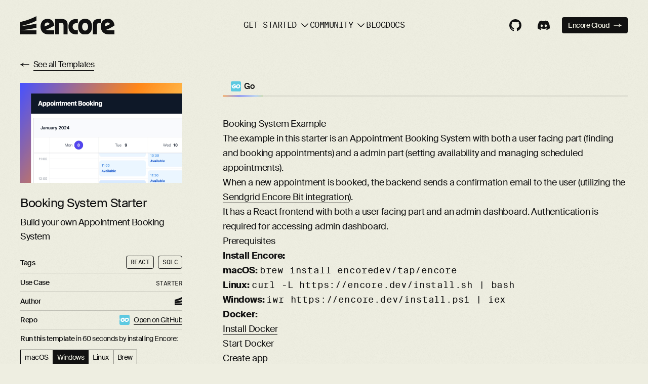

--- FILE ---
content_type: text/html; charset=utf-8
request_url: https://encore.dev/templates/appointment
body_size: 12421
content:
<!DOCTYPE html><html lang="en"><head><meta charSet="utf-8"/><meta name="viewport" content="initial-scale=1.0, width=device-width"/><link rel="manifest" href="/site.webmanifest"/><link rel="icon" href="/assets/branding/icons/favicon-black.ico" sizes="any"/><link rel="icon" href="/assets/branding/icons/favicon-white.ico" sizes="any" media="(prefers-color-scheme:dark)"/><link rel="icon" href="/assets/branding/icons/favicon-black.ico" sizes="any" media="(prefers-color-scheme:light)"/><link rel="icon" href="/assets/branding/icons/icon-no-padding.svg" type="image/svg+xml"/><link rel="mask-icon" href="/assets/branding/icons/icon-no-padding.svg" sizes="any"/><link rel="apple-touch-icon" href="/assets/branding/icons/apple-touch-icon.png"/><link rel="preload" href="/assets/fonts/beausite-classic/BeausiteClassicWeb-Ultrablack.woff2" as="font" type="font/woff2" crossorigin="anonymous"/><meta name="twitter:card" content="summary_large_image"/><meta property="og:site_name" content="Encore — Open Source Backend Framework for robust distributed systems"/><title>Build your own Appointment Booking System with Encore + React – Encore Template</title><meta name="robots" content="index,follow"/><meta name="description" content="Build an appointment booking web app with this Encore + React starter. Deploy to Encore&#x27;s free development cloud or connect your own AWS or GCP account."/><meta name="twitter:site" content="@encoredotdev"/><meta name="twitter:creator" content="@encoredotdev"/><meta property="og:title" content="Build your own Appointment Booking System with Encore + React – Encore Template"/><meta property="og:description" content="Build an appointment booking web app with this Encore + React starter. Deploy to Encore&#x27;s free development cloud or connect your own AWS or GCP account."/><meta property="og:url" content="https://encore.dev/templates/appointment"/><meta property="og:type" content="template"/><meta property="og:image" content="https://encore.dev/assets/templates/default-social-card.png"/><link rel="canonical" href="https://encore.dev/templates/appointment"/><meta name="next-head-count" content="23"/><meta name="go-import" content="encore.dev git https://github.com/encoredev/encore.dev"/><link rel="preload" href="/_next/static/css/6da699f00fa76c98.css" as="style"/><link rel="stylesheet" href="/_next/static/css/6da699f00fa76c98.css" data-n-g=""/><noscript data-n-css=""></noscript><script defer="" nomodule="" src="/_next/static/chunks/polyfills-c67a75d1b6f99dc8.js"></script><script src="/_next/static/chunks/webpack-c68561de4ad9494c.js" defer=""></script><script src="/_next/static/chunks/framework-4a9e9d5071d676b1.js" defer=""></script><script src="/_next/static/chunks/main-fcccd1d9944405c1.js" defer=""></script><script src="/_next/static/chunks/pages/_app-15eec79893950605.js" defer=""></script><script src="/_next/static/chunks/6f4b7ff0-d63d925258600439.js" defer=""></script><script src="/_next/static/chunks/2534-b273295f693f3caa.js" defer=""></script><script src="/_next/static/chunks/7869-b6a5012c5b3dda72.js" defer=""></script><script src="/_next/static/chunks/8950-b2cd80b8f90f71f6.js" defer=""></script><script src="/_next/static/chunks/1029-bc1288654c3d24d6.js" defer=""></script><script src="/_next/static/chunks/5703-389ece044aa4ac8a.js" defer=""></script><script src="/_next/static/chunks/339-49363319dbd3ba4a.js" defer=""></script><script src="/_next/static/chunks/1512-cd308cda6a50449a.js" defer=""></script><script src="/_next/static/chunks/pages/templates/%5Bslug%5D-d634c74dd5da5bca.js" defer=""></script><script src="/_next/static/n1U0toO_zENlh5P3vmr9Y/_buildManifest.js" defer=""></script><script src="/_next/static/n1U0toO_zENlh5P3vmr9Y/_ssgManifest.js" defer=""></script><style id="__jsx-c02f963753bc3d29">#plain-chat-launcher,[data-plain-chat-launcher],[data-plain-chat] button[aria-label*="Open"],[data-plain-chat] button[aria-label*="chat"],div[id*="plain"] button,button[class*="plain-chat"],button[style*="background"]{background:rgba(17,17,17,.7)!important;backdrop-filter:blur(8px)!important;-webkit-backdrop-filter:blur(8px)!important}</style></head><body id="encore-ui"><div id="__next" data-reactroot=""><div id="smooth-wrapper"><div id="smooth-content"><div class="flex-1 flex flex-col
                  pt-[100px] mobile:pt-12"><div class="flex-1 relative px-page"><div><div class="flex flex-col my-10 h-full max-w-7xl md:my-14 md:flex-row mx-auto"><div class="w-full pb-10 min-h-full md:w-1/3 md:-mt-10 md:pb-0 md:pr-10 xl:pr-20"><aside class="h-full w-full"><div class="min-w-full w-full"><p class="cursor-pointer flex items-center text-base space-x-2 w-fit"><span><svg class="h-2" fill="none" stroke="currentColor" viewBox="0 0 35.7 16"><path stroke-width="3" stroke-linecap="round" stroke-linejoin="round" d="M11.6,2C9.2,5.7,5.8,8,2,8c3.8,0,7.2,2.3,9.6,6"></path><path stroke-width="3" stroke-linecap="round" d="M33.8,8h-31"></path></svg></span><span class="link-brandient">See all Templates</span></p><div class="mt-6 w-full"><img class="w-full md:object-cover" src="/assets/templates/booking.png" alt=""/></div><div class="mt-6 mb-4 space-y-2"><h1 class="text-2xl">Booking System Starter</h1><h2 class="text-lg">Build your own Appointment Booking System</h2></div><div class="flex flex-col w-full text-sm"><div class="flex justify-between border-b border-black/20 py-2"><p class="font-medium mt-1">Tags</p><div class="space-x-2 flex"><div class="border border-black dark:border-white rounded px-2 py-1 font-mono text-xs uppercase">React</div><div class="border border-black dark:border-white rounded px-2 py-1 font-mono text-xs uppercase">sqlc</div></div></div><div class="flex justify-between border-b border-black/20 py-2"><p class="font-medium">Use Case</p><p class="font-mono text-xs uppercase mt-1">Starter</p></div><div class="flex justify-between py-2 border-b border-black/20"><p class="font-medium">Author</p><svg class="w-4 h-4 mt-0.5" version="1.1" x="0px" y="0px" viewBox="90.6 91 90.9 102.1" fill="currentColor" aria-labelledby="title"><title>Encore</title><g><path d="M181.4,170.2v22.9H90.6v-69.3c14.4-3.1,28.7-7.1,42.6-12c16.6-5.8,32.7-12.7,48.3-20.8v25.6 c-13.2,6.4-26.9,12-40.8,16.9c-15.7,5.5-31.8,9.9-48.1,13.3v0.2c30.1-2.8,59.7-7.7,88.9-14.5v23.5c-29.2,6.6-58.9,11.3-88.9,14v0.2 H181.4z"></path></g></svg></div><div class="flex justify-between py-2"><p class="font-medium">Repo</p><div class="space-y-2"><div class="flex space-x-2"><svg viewBox="0 0 300 300" fill="none" class="w-5 h-5"><g clip-path="url(#clip0_4733_4)"><rect width="300" height="300" rx="40" fill="#5DC9E1"></rect><path d="M-29.3502 124.816C-30 124.816 -30.1624 124.447 -29.8376 123.895L-26.4264 118.921C-26.1015 118.368 -25.2893 118 -24.6396 118H33.3504C34.0003 118 34.1622 118.553 33.8376 119.105L31.076 123.895C30.7515 124.447 29.9389 125 29.4516 125L-29.3502 124.816Z" fill="white"></path><path d="M-54.3525 140C-55 140 -55.1619 139.675 -54.8381 139.189L-51.4391 134.81C-51.1154 134.324 -50.3061 134 -49.6586 134H24.1498C24.7966 134 25.1208 134.486 24.9587 134.973L23.6642 138.865C23.5021 139.514 22.8545 139.838 22.2069 139.838L-54.3525 140Z" fill="white"></path><path d="M-14.342 154.815C-15 154.815 -15.1645 154.263 -14.8355 153.71L-12.5324 149.105C-12.2034 148.553 -11.5454 148 -10.8874 148H22.0131C22.6713 148 23 148.553 23 149.29L22.6713 153.71C22.6713 154.447 22.0131 155 21.5197 155L-14.342 154.815Z" fill="white"></path><path d="M153.656 122.013C143.453 124.626 136.489 126.586 126.448 129.2C124.019 129.853 123.857 130.017 121.752 127.567C119.323 124.79 117.541 122.993 114.141 121.359C103.938 116.296 94.059 117.766 84.8275 123.81C73.8151 130.997 68.147 141.614 68.3092 154.846C68.4706 167.914 77.3777 178.695 90.1719 180.492C101.184 181.962 110.416 178.042 117.703 169.71C119.161 167.914 120.457 165.953 122.076 163.667C116.246 163.667 108.958 163.667 90.8199 163.667C87.4186 163.667 86.6093 161.543 87.743 158.766C89.8484 153.702 93.7346 145.208 96.0022 140.961C96.4879 139.981 97.6217 138.347 100.051 138.347C108.311 138.347 138.757 138.347 159 138.347C158.676 142.758 158.676 147.169 158.028 151.579C156.247 163.34 151.875 174.121 144.748 183.595C133.089 199.114 117.865 208.751 98.5933 211.365C82.7222 213.488 67.9848 210.385 55.0292 200.584C43.0452 191.436 36.2426 179.348 34.4617 164.32C32.3563 146.515 37.5386 130.507 48.2275 116.459C59.7257 101.267 74.9488 91.6295 93.5732 88.1996C108.796 85.4225 123.371 87.2196 136.489 96.2037C145.073 101.921 151.227 109.761 155.275 119.235C156.247 120.706 155.6 121.523 153.656 122.013Z" fill="white"></path><path d="M208.316 212C193.452 211.673 179.896 207.42 168.462 197.606C158.826 189.264 152.783 178.632 150.823 166.036C147.882 147.553 152.946 131.196 164.053 116.638C175.976 100.936 190.349 92.757 209.786 89.3225C226.446 86.3778 242.127 88.0135 256.336 97.6643C269.24 106.497 277.244 118.438 279.367 134.14C282.143 156.223 275.773 174.215 260.583 189.591C249.803 200.55 236.573 207.42 221.383 210.528C216.973 211.346 212.563 211.509 208.316 212ZM247.19 145.917C247.026 143.791 247.026 142.155 246.7 140.519C243.76 124.326 228.897 115.166 213.38 118.765C198.189 122.2 188.389 131.851 184.796 147.226C181.856 159.985 188.062 172.907 199.822 178.141C208.806 182.066 217.79 181.576 226.446 177.16C239.35 170.453 246.373 159.985 247.19 145.917Z" fill="white"></path></g><defs><clipPath id="clip0_4733_4"><rect width="300" height="300" fill="white"></rect></clipPath></defs></svg><a href="https://github.com/encoredev/examples/blob/main/booking-system/" target="_blank" class="link-brandient brandient-5 truncate">Open on GitHub</a></div></div></div></div><div class="pt-2 border-t border-black/20 min-w-full mobile:hidden"><p class="text-sm mb-3"><span class="font-medium">Run this template</span> in 60 seconds by installing Encore:</p><div class="min-w-full text-sm"><div class="not-prose"><div class="inline-flex items-center border border-b-0 border-black divide-black divide-x"><div class="px-2 py-1 cursor-pointer bg-black text-white">macOS</div><div class="px-2 py-1 cursor-pointer ">Windows</div><div class="px-2 py-1 cursor-pointer ">Linux</div><div class="px-2 py-1 cursor-pointer ">Brew</div></div><div class="bg-black p-2 relative flex items-center"><div class="min-w-0 flex-1 overflow-y-auto"><code class="text-code-xs mobile:text-mobile-code-s text-brandient brandient-5 whitespace-pre"><span class="select-none">$ </span>brew install encoredev/tap/encore</code></div><button class="inline-flex items-center mobile:hidden cursor-pointer ml-auto h-4 w-4 text-white" title="Copy"><svg class="h-4 w-4 fill-none hover:fill-white" stroke="currentColor" viewBox="0 0 20 20"><path d="M7 3.5A1.5 1.5 0 018.5 2h3.879a1.5 1.5 0 011.06.44l3.122 3.12A1.5 1.5 0 0117 6.622V12.5a1.5 1.5 0 01-1.5 1.5h-1v-3.379a3 3 0 00-.879-2.121L10.5 5.379A3 3 0 008.379 4.5H7v-1z"></path><path d="M4.5 6A1.5 1.5 0 003 7.5v9A1.5 1.5 0 004.5 18h7a1.5 1.5 0 001.5-1.5v-5.879a1.5 1.5 0 00-.44-1.06L9.44 6.439A1.5 1.5 0 008.378 6H4.5z"></path></svg></button></div></div></div></div></div></aside></div><div class="w-full md:w-2/3"><div class="blog-copy -mt-10"><button type="button" aria-hidden="true" style="position:fixed;top:1px;left:1px;width:1px;height:0;padding:0;margin:-1px;overflow:hidden;clip:rect(0, 0, 0, 0);white-space:nowrap;border-width:0"></button><div class="my-10" role="tablist" aria-orientation="horizontal"><div class="space-x-10"><button class="outline-none focus:ring-0" id="headlessui-tabs-tab-undefined" role="tab" type="button" aria-selected="true" tabindex="0" data-headlessui-state="selected"><div class="
        flex items-center space-x-1.5 text-black pb-1.5 px-4 text-base
        underline-bar underline-bar-height-2 underline-gradient font-medium
      "><svg viewBox="0 0 300 300" fill="none" class="h-5 w-5"><g clip-path="url(#clip0_4733_4)"><rect width="300" height="300" rx="40" fill="#5DC9E1"></rect><path d="M-29.3502 124.816C-30 124.816 -30.1624 124.447 -29.8376 123.895L-26.4264 118.921C-26.1015 118.368 -25.2893 118 -24.6396 118H33.3504C34.0003 118 34.1622 118.553 33.8376 119.105L31.076 123.895C30.7515 124.447 29.9389 125 29.4516 125L-29.3502 124.816Z" fill="white"></path><path d="M-54.3525 140C-55 140 -55.1619 139.675 -54.8381 139.189L-51.4391 134.81C-51.1154 134.324 -50.3061 134 -49.6586 134H24.1498C24.7966 134 25.1208 134.486 24.9587 134.973L23.6642 138.865C23.5021 139.514 22.8545 139.838 22.2069 139.838L-54.3525 140Z" fill="white"></path><path d="M-14.342 154.815C-15 154.815 -15.1645 154.263 -14.8355 153.71L-12.5324 149.105C-12.2034 148.553 -11.5454 148 -10.8874 148H22.0131C22.6713 148 23 148.553 23 149.29L22.6713 153.71C22.6713 154.447 22.0131 155 21.5197 155L-14.342 154.815Z" fill="white"></path><path d="M153.656 122.013C143.453 124.626 136.489 126.586 126.448 129.2C124.019 129.853 123.857 130.017 121.752 127.567C119.323 124.79 117.541 122.993 114.141 121.359C103.938 116.296 94.059 117.766 84.8275 123.81C73.8151 130.997 68.147 141.614 68.3092 154.846C68.4706 167.914 77.3777 178.695 90.1719 180.492C101.184 181.962 110.416 178.042 117.703 169.71C119.161 167.914 120.457 165.953 122.076 163.667C116.246 163.667 108.958 163.667 90.8199 163.667C87.4186 163.667 86.6093 161.543 87.743 158.766C89.8484 153.702 93.7346 145.208 96.0022 140.961C96.4879 139.981 97.6217 138.347 100.051 138.347C108.311 138.347 138.757 138.347 159 138.347C158.676 142.758 158.676 147.169 158.028 151.579C156.247 163.34 151.875 174.121 144.748 183.595C133.089 199.114 117.865 208.751 98.5933 211.365C82.7222 213.488 67.9848 210.385 55.0292 200.584C43.0452 191.436 36.2426 179.348 34.4617 164.32C32.3563 146.515 37.5386 130.507 48.2275 116.459C59.7257 101.267 74.9488 91.6295 93.5732 88.1996C108.796 85.4225 123.371 87.2196 136.489 96.2037C145.073 101.921 151.227 109.761 155.275 119.235C156.247 120.706 155.6 121.523 153.656 122.013Z" fill="white"></path><path d="M208.316 212C193.452 211.673 179.896 207.42 168.462 197.606C158.826 189.264 152.783 178.632 150.823 166.036C147.882 147.553 152.946 131.196 164.053 116.638C175.976 100.936 190.349 92.757 209.786 89.3225C226.446 86.3778 242.127 88.0135 256.336 97.6643C269.24 106.497 277.244 118.438 279.367 134.14C282.143 156.223 275.773 174.215 260.583 189.591C249.803 200.55 236.573 207.42 221.383 210.528C216.973 211.346 212.563 211.509 208.316 212ZM247.19 145.917C247.026 143.791 247.026 142.155 246.7 140.519C243.76 124.326 228.897 115.166 213.38 118.765C198.189 122.2 188.389 131.851 184.796 147.226C181.856 159.985 188.062 172.907 199.822 178.141C208.806 182.066 217.79 181.576 226.446 177.16C239.35 170.453 246.373 159.985 247.19 145.917Z" fill="white"></path></g><defs><clipPath id="clip0_4733_4"><rect width="300" height="300" fill="white"></rect></clipPath></defs></svg><span>Go</span></div></button></div><div class="w-full h-[2px] bg-black bg-opacity-10"></div></div><div><div class="animate-fade-in" id="headlessui-tabs-panel-undefined" role="tabpanel" tabindex="0" data-headlessui-state="selected"><div><div class="
      prose d:prose-lg dark:prose-invert mobile:prose-mobile

      prose-strong:font-semibold
      max-w-full
      "><div><h1 id="booking-system-example">Booking System Example</h1><p>The example in this starter is an Appointment Booking System with both a user facing part (finding and booking appointments) and a admin part (setting availability and managing scheduled appointments). </p><p>When a new appointment is booked, the backend sends a confirmation email to the user (utilizing the <a href="https://github.com/encoredev/examples/tree/main/bits/sendgrid" rel="nofollow" target="_blank">Sendgrid Encore Bit integration</a>).</p><p>It has a React frontend with both a user facing part and an admin dashboard. Authentication is required for accessing admin dashboard.</p><h2 id="prerequisites">Prerequisites</h2><p><strong>Install Encore:</strong></p><ul><li><strong>macOS:</strong> <code>brew install encoredev/tap/encore</code></li><li><strong>Linux:</strong> <code>curl -L https://encore.dev/install.sh | bash</code></li><li><strong>Windows:</strong> <code>iwr https://encore.dev/install.ps1 | iex</code></li></ul><p><strong>Docker:</strong></p><ol><li><a href="https://docker.com" rel="nofollow" target="_blank">Install Docker</a></li><li>Start Docker</li></ol><h2 id="create-app">Create app</h2><p>Create a local app from this template:</p><pre><div class="relative"><div class="relative"><code class="!bg-black !block !p-2 hljs language-bash">encore app create my-app-name --example=booking-system
</code><button class="inline-flex items-center mobile:hidden cursor-pointer absolute top-[0.5em] h-6 right-2 text-white" title="Copy"><svg class="h-4 w-4 fill-none hover:fill-white" stroke="currentColor" viewBox="0 0 20 20"><path d="M7 3.5A1.5 1.5 0 018.5 2h3.879a1.5 1.5 0 011.06.44l3.122 3.12A1.5 1.5 0 0117 6.622V12.5a1.5 1.5 0 01-1.5 1.5h-1v-3.379a3 3 0 00-.879-2.121L10.5 5.379A3 3 0 008.379 4.5H7v-1z"></path><path d="M4.5 6A1.5 1.5 0 003 7.5v9A1.5 1.5 0 004.5 18h7a1.5 1.5 0 001.5-1.5v-5.879a1.5 1.5 0 00-.44-1.06L9.44 6.439A1.5 1.5 0 008.378 6H4.5z"></path></svg></button></div></div></pre><h2 id="run-app-locally">Run app locally</h2><p>Before running your application, make sure you have Docker installed and running. Then run this command from your application&#x27;s root folder:</p><pre><div class="relative"><div class="relative"><code class="!bg-black !block !p-2 hljs language-bash">encore run
</code><button class="inline-flex items-center mobile:hidden cursor-pointer absolute top-[0.5em] h-6 right-2 text-white" title="Copy"><svg class="h-4 w-4 fill-none hover:fill-white" stroke="currentColor" viewBox="0 0 20 20"><path d="M7 3.5A1.5 1.5 0 018.5 2h3.879a1.5 1.5 0 011.06.44l3.122 3.12A1.5 1.5 0 0117 6.622V12.5a1.5 1.5 0 01-1.5 1.5h-1v-3.379a3 3 0 00-.879-2.121L10.5 5.379A3 3 0 008.379 4.5H7v-1z"></path><path d="M4.5 6A1.5 1.5 0 003 7.5v9A1.5 1.5 0 004.5 18h7a1.5 1.5 0 001.5-1.5v-5.879a1.5 1.5 0 00-.44-1.06L9.44 6.439A1.5 1.5 0 008.378 6H4.5z"></path></svg></button></div></div></pre><h2 id="view-the-frontend">View the frontend</h2><p>While <code>encore run</code> is running, head over to <a href="http://localhost:4000/frontend/" rel="nofollow" target="_blank">http://localhost:4000/frontend/</a> to view the frontend for your booking system monitor.</p><h2 id="local-development-dashboard">Local Development Dashboard</h2><p>While <code>encore run</code> is running, open <a href="http://localhost:9400/" rel="nofollow" target="_blank">http://localhost:9400/</a> to access Encore&#x27;s <a href="https://encore.dev/docs/go/observability/dev-dash">local developer dashboard</a>.</p><p>Here you can see traces for all the request that were generated when you used your app from the frontend, view your architecture diagram, and see API docs in the Service Catalog.</p><h2 id="deployment">Deployment</h2><h3 id="self-hosting">Self-hosting</h3><p>See the <a href="https://encore.dev/docs/go/self-host/docker-build">self-hosting instructions</a> for how to use <code>encore build docker</code> to create a Docker image and configure it.</p><h3 id="encore-cloud-platform">Encore Cloud Platform</h3><p>Deploy your application to a free staging environment in Encore&#x27;s development cloud using <code>git push encore</code>:</p><pre><div class="relative"><div class="relative"><code class="!bg-black !block !p-2 hljs language-bash">git add -A .
git commit -m <span class="hljs-string">&#x27;Commit message&#x27;</span>
git push encore
</code><button class="inline-flex items-center mobile:hidden cursor-pointer absolute top-[0.5em] h-6 right-2 text-white" title="Copy"><svg class="h-4 w-4 fill-none hover:fill-white" stroke="currentColor" viewBox="0 0 20 20"><path d="M7 3.5A1.5 1.5 0 018.5 2h3.879a1.5 1.5 0 011.06.44l3.122 3.12A1.5 1.5 0 0117 6.622V12.5a1.5 1.5 0 01-1.5 1.5h-1v-3.379a3 3 0 00-.879-2.121L10.5 5.379A3 3 0 008.379 4.5H7v-1z"></path><path d="M4.5 6A1.5 1.5 0 003 7.5v9A1.5 1.5 0 004.5 18h7a1.5 1.5 0 001.5-1.5v-5.879a1.5 1.5 0 00-.44-1.06L9.44 6.439A1.5 1.5 0 008.378 6H4.5z"></path></svg></button></div></div></pre><p>You can also open your app in the <a href="https://app.encore.dev">Cloud Dashboard</a> to integrate with GitHub, or connect your AWS/GCP account, enabling Encore to automatically handle cloud deployments for you.</p><h2 id="link-to-github">Link to GitHub</h2><p>Follow these steps to link your app to GitHub:</p><ol><li>Create a GitHub repo, commit and push the app.</li><li>Open your app in the <a href="https://app.encore.dev">Cloud Dashboard</a>.</li><li>Go to <strong>Settings ➔ GitHub</strong> and click on <strong>Link app to GitHub</strong> to link your app to GitHub and select the repo you just created.</li><li>To configure Encore to automatically trigger deploys when you push to a specific branch name, go to the <strong>Overview</strong> page for your intended environment. Click on <strong>Settings</strong> and then in the section <strong>Branch Push</strong> configure the <strong>Branch name</strong> and hit <strong>Save</strong>.</li><li>Commit and push a change to GitHub to trigger a deploy.</li></ol><p><a href="https://encore.dev/docs/platform/integrations/github">Learn more in the docs</a></p></div></div></div></div></div></div></div></div></div></div><div class="px-page"><footer><section class="-mx-page px-page relative text-white dark-section py-24 lg:pt-20 lg:pb-10 z-20"><div class="absolute inset-0 bg-black noisify"></div><div class="contain"><div class="gap-5 gap-x-10 grid grid-cols-2 md:grid-cols-3 lg:grid-cols-7"><div class="col-span-2 md:col-span-3 lg:col-span-3 mb-12 lg:mb-0"><span class="
        h-8 mobile:h-7 px-5 mobile:px-3
        inline-flex items-center
        bg-gradient-to-r leading-none
        lead-xsmall text-black mb-0 lg:mb-5 brandient-1 inline-block
  ">// <!-- -->Stay in touch?</span><form><div class="flex mobile:hidden items-center gap-2 mt-4"><div class="inline-block mobile:w-full"><label id="email-label" for="email" class=" block font-mono text-form-label mobile:text-mobile-form-label h-7 "></label><input type="email" id="email" class="
        w-full

        bg-white dark:bg-black

        border-black dark:border-white

        border-2 border-b-4 placeholder-shown:border-b-2

        text-black dark:text-white lead-xsmall normal-case

        focus:ring-0 focus:border-black dark:focus:border-white

        placeholder:text-black dark:placeholder:text-white
        placeholder:font-mono placeholder:font-normal placeholder:uppercase

        disabled:cursor-not-allowed
        disabled:border-opacity-50 disabled:placeholder:text-opacity-50 disabled:text-opacity-50
        dark:disabled:border-opacity-50 dark:disabled:placeholder:text-opacity-50 dark:disabled:text-opacity-50
        h-10 placeholder:text-sm placeholder:mobile:text-sm lead-xxsmall py-0 px-2
      " required="" placeholder="Your Email Address" value="" aria-invalid="false" aria-describedby="email-error"/><div id="email-error" class=" block text-form-error mobile:text-mobile-form-error text-validation-fail h-7 mt-2 mobile:mt-0 "></div></div><span class="mobile:hidden -mt-2"><div class="h-14 mobile:h-12 inline-block group relative !h-10"><div class="
          absolute inset-0
          bg-gradient-to-r brandient-5
          text-sm
        "></div><button id="getupdates" type="submit" class="
          h-full w-full px-6
          inline-flex justify-center items-center lead-xxsmall font-mono uppercase

          bg-black dark:bg-white text-white dark:text-black relative

          transition-transform duration-100 ease-in-out
          group-active:-translate-x-0.5 group-active:-translate-y-0.5
          group-hover:-translate-x-0.5 group-hover:-translate-y-0.5

          disabled:cursor-not-allowed
          disabled:group-active:translate-x-0 disabled:group-active:translate-y-0
          disabled:group-hover:translate-x-0 disabled:group-hover:translate-y-0
          disabled:opacity-50

          text-sm
        ">Get Updates</button></div></span></div></form></div><div class="lg:col-start-4 col-start-auto"><div class="mobile:text-mobile-body-l opacity-75">Get Started</div><div class="lead-xxsmall my-10 mobile:my-7"><a class="w-fit underline-bar-height hover:underline-bar hover:underline-gradient brandient-1 flex items-center gap-1" href="/"><span class="mobile:hidden">Encore.ts</span><span class="hidden mobile:inline">Encore.ts</span></a></div><div class="lead-xxsmall my-10 mobile:my-7"><a class="w-fit underline-bar-height hover:underline-bar hover:underline-gradient brandient-3 flex items-center gap-1" href="/go"><span class="mobile:hidden">Encore.go</span><span class="hidden mobile:inline">Encore.go</span></a></div><div class="lead-xxsmall my-10 mobile:my-7"><a class="w-fit underline-bar-height hover:underline-bar hover:underline-gradient brandient-5 flex items-center gap-1" href="/docs"><span class="mobile:hidden">Docs</span><span class="hidden mobile:inline">Docs</span></a></div><div class="lead-xxsmall my-10 mobile:my-7"><a class="w-fit underline-bar-height hover:underline-bar hover:underline-gradient brandient-2 flex items-center gap-1" href="/docs/ts/install"><span class="mobile:hidden">Install</span><span class="hidden mobile:inline">Install</span></a></div><div class="lead-xxsmall my-10 mobile:my-7"><a class="w-fit underline-bar-height hover:underline-bar hover:underline-gradient brandient-4 flex items-center gap-1" href="/docs/ts/quick-start"><span class="mobile:hidden">Quick Start</span><span class="hidden mobile:inline">Quick Start</span></a></div><div class="lead-xxsmall my-10 mobile:my-7"><a class="w-fit underline-bar-height hover:underline-bar hover:underline-gradient brandient-1 flex items-center gap-1" target="_blank" href="https://github.com/encoredev/examples"><span class="mobile:hidden">Example Apps</span><span class="hidden mobile:inline">Example Apps</span><span><svg class="h-4 w-4 opacity-70" viewBox="0 0 256 256" fill="currentColor"><path d="M228 104a12 12 0 01-24 0V69l-59.51 59.51a12 12 0 01-17-17L187 52h-35a12 12 0 010-24h64a12 12 0 0112 12zm-44 24a12 12 0 00-12 12v64H52V84h64a12 12 0 000-24H48a20 20 0 00-20 20v128a20 20 0 0020 20h128a20 20 0 0020-20v-68a12 12 0 00-12-12z"></path></svg></span></a></div><div class="lead-xxsmall my-10 mobile:my-7"><a class="w-fit underline-bar-height hover:underline-bar hover:underline-gradient brandient-3 flex items-center gap-1" target="_blank" href="https://youtu.be/vvqTGfoXVsw?si=15AscTe8Qkko63M8"><span class="mobile:hidden">Demo video</span><span class="hidden mobile:inline">Demo video</span><span><svg class="h-4 w-4 opacity-70" viewBox="0 0 256 256" fill="currentColor"><path d="M228 104a12 12 0 01-24 0V69l-59.51 59.51a12 12 0 01-17-17L187 52h-35a12 12 0 010-24h64a12 12 0 0112 12zm-44 24a12 12 0 00-12 12v64H52V84h64a12 12 0 000-24H48a20 20 0 00-20 20v128a20 20 0 0020 20h128a20 20 0 0020-20v-68a12 12 0 00-12-12z"></path></svg></span></a></div></div><div class="lg:col-start-5 col-start-auto"><div class="mobile:text-mobile-body-l opacity-75">Community</div><div class="lead-xxsmall my-10 mobile:my-7"><a class="w-fit underline-bar-height hover:underline-bar hover:underline-gradient brandient-1 flex items-center gap-1" target="_blank" href="/discord"><span class="mobile:hidden">Discord</span><span class="hidden mobile:inline">Discord</span><span><svg class="h-4 w-4 opacity-70" viewBox="0 0 256 256" fill="currentColor"><path d="M228 104a12 12 0 01-24 0V69l-59.51 59.51a12 12 0 01-17-17L187 52h-35a12 12 0 010-24h64a12 12 0 0112 12zm-44 24a12 12 0 00-12 12v64H52V84h64a12 12 0 000-24H48a20 20 0 00-20 20v128a20 20 0 0020 20h128a20 20 0 0020-20v-68a12 12 0 00-12-12z"></path></svg></span></a></div><div class="lead-xxsmall my-10 mobile:my-7"><a class="w-fit underline-bar-height hover:underline-bar hover:underline-gradient brandient-3 flex items-center gap-1" href="/blog"><span class="mobile:hidden">Blog</span><span class="hidden mobile:inline">Blog</span></a></div><div class="lead-xxsmall my-10 mobile:my-7"><a class="w-fit underline-bar-height hover:underline-bar hover:underline-gradient brandient-5 flex items-center gap-1" href="/articles"><span class="mobile:hidden">Articles</span><span class="hidden mobile:inline">Articles</span></a></div><div class="lead-xxsmall my-10 mobile:my-7"><a class="w-fit underline-bar-height hover:underline-bar hover:underline-gradient brandient-2 flex items-center gap-1" href="/heroes"><span class="mobile:hidden">Encore Heroes</span><span class="hidden mobile:inline">Encore Heroes</span></a></div><div class="lead-xxsmall my-10 mobile:my-7"><a class="w-fit underline-bar-height hover:underline-bar hover:underline-gradient brandient-4 flex items-center gap-1" target="_blank" href="/roadmap"><span class="mobile:hidden">Roadmap</span><span class="hidden mobile:inline">Roadmap</span><span><svg class="h-4 w-4 opacity-70" viewBox="0 0 256 256" fill="currentColor"><path d="M228 104a12 12 0 01-24 0V69l-59.51 59.51a12 12 0 01-17-17L187 52h-35a12 12 0 010-24h64a12 12 0 0112 12zm-44 24a12 12 0 00-12 12v64H52V84h64a12 12 0 000-24H48a20 20 0 00-20 20v128a20 20 0 0020 20h128a20 20 0 0020-20v-68a12 12 0 00-12-12z"></path></svg></span></a></div><div class="lead-xxsmall my-10 mobile:my-7"><a class="w-fit underline-bar-height hover:underline-bar hover:underline-gradient brandient-1 flex items-center gap-1" target="_blank" href="https://encore.cloud/showcase"><span class="mobile:hidden">Showcase</span><span class="hidden mobile:inline">Showcase</span><span><svg class="h-4 w-4 opacity-70" viewBox="0 0 256 256" fill="currentColor"><path d="M228 104a12 12 0 01-24 0V69l-59.51 59.51a12 12 0 01-17-17L187 52h-35a12 12 0 010-24h64a12 12 0 0112 12zm-44 24a12 12 0 00-12 12v64H52V84h64a12 12 0 000-24H48a20 20 0 00-20 20v128a20 20 0 0020 20h128a20 20 0 0020-20v-68a12 12 0 00-12-12z"></path></svg></span></a></div><div class="lead-xxsmall my-10 mobile:my-7"><a class="w-fit underline-bar-height hover:underline-bar hover:underline-gradient brandient-3 flex items-center gap-1" target="_blank" href="https://github.com/encoredev/encore/releases"><span class="mobile:hidden">Changelog</span><span class="hidden mobile:inline">Changelog</span><span><svg class="h-4 w-4 opacity-70" viewBox="0 0 256 256" fill="currentColor"><path d="M228 104a12 12 0 01-24 0V69l-59.51 59.51a12 12 0 01-17-17L187 52h-35a12 12 0 010-24h64a12 12 0 0112 12zm-44 24a12 12 0 00-12 12v64H52V84h64a12 12 0 000-24H48a20 20 0 00-20 20v128a20 20 0 0020 20h128a20 20 0 0020-20v-68a12 12 0 00-12-12z"></path></svg></span></a></div></div><div class="lg:col-start-6 col-start-auto"><div class="mobile:text-mobile-body-l opacity-75">Products</div><div class="lead-xxsmall my-10 mobile:my-7"><a class="w-fit underline-bar-height hover:underline-bar hover:underline-gradient brandient-1 flex items-center gap-1" target="_blank" href="https://encore.cloud"><span class="mobile:hidden">Encore Cloud</span><span class="hidden mobile:inline">Encore Cloud</span><span><svg class="h-4 w-4 opacity-70" viewBox="0 0 256 256" fill="currentColor"><path d="M228 104a12 12 0 01-24 0V69l-59.51 59.51a12 12 0 01-17-17L187 52h-35a12 12 0 010-24h64a12 12 0 0112 12zm-44 24a12 12 0 00-12 12v64H52V84h64a12 12 0 000-24H48a20 20 0 00-20 20v128a20 20 0 0020 20h128a20 20 0 0020-20v-68a12 12 0 00-12-12z"></path></svg></span></a></div><div class="lead-xxsmall my-10 mobile:my-7"><a class="w-fit underline-bar-height hover:underline-bar hover:underline-gradient brandient-3 flex items-center gap-1" target="_blank" href="https://shop.encore.dev"><span class="mobile:hidden">Swag Shop</span><span class="hidden mobile:inline">Swag Shop</span><span><svg class="h-4 w-4 opacity-70" viewBox="0 0 256 256" fill="currentColor"><path d="M228 104a12 12 0 01-24 0V69l-59.51 59.51a12 12 0 01-17-17L187 52h-35a12 12 0 010-24h64a12 12 0 0112 12zm-44 24a12 12 0 00-12 12v64H52V84h64a12 12 0 000-24H48a20 20 0 00-20 20v128a20 20 0 0020 20h128a20 20 0 0020-20v-68a12 12 0 00-12-12z"></path></svg></span></a></div></div><div class="lg:col-start-7 col-start-auto"><div class="mobile:text-mobile-body-l opacity-75">/etc</div><div class="lead-xxsmall my-10 mobile:my-7"><a class="w-fit underline-bar-height hover:underline-bar hover:underline-gradient brandient-1 flex items-center gap-1" target="_blank" href="https://encore.cloud/contact"><span class="mobile:hidden">Contact</span><span class="hidden mobile:inline">Contact</span><span><svg class="h-4 w-4 opacity-70" viewBox="0 0 256 256" fill="currentColor"><path d="M228 104a12 12 0 01-24 0V69l-59.51 59.51a12 12 0 01-17-17L187 52h-35a12 12 0 010-24h64a12 12 0 0112 12zm-44 24a12 12 0 00-12 12v64H52V84h64a12 12 0 000-24H48a20 20 0 00-20 20v128a20 20 0 0020 20h128a20 20 0 0020-20v-68a12 12 0 00-12-12z"></path></svg></span></a></div><div class="lead-xxsmall my-10 mobile:my-7"><a class="w-fit underline-bar-height hover:underline-bar hover:underline-gradient brandient-3 flex items-center gap-1" target="_blank" href="https://encore.cloud/jobs"><span class="mobile:hidden">Jobs</span><span class="hidden mobile:inline">Jobs</span><span><svg class="h-4 w-4 opacity-70" viewBox="0 0 256 256" fill="currentColor"><path d="M228 104a12 12 0 01-24 0V69l-59.51 59.51a12 12 0 01-17-17L187 52h-35a12 12 0 010-24h64a12 12 0 0112 12zm-44 24a12 12 0 00-12 12v64H52V84h64a12 12 0 000-24H48a20 20 0 00-20 20v128a20 20 0 0020 20h128a20 20 0 0020-20v-68a12 12 0 00-12-12z"></path></svg></span></a></div><div class="lead-xxsmall my-10 mobile:my-7"><a class="w-fit underline-bar-height hover:underline-bar hover:underline-gradient brandient-5 flex items-center gap-1" target="_blank" href="https://encore.cloud/legal/terms"><span class="mobile:hidden">Terms</span><span class="hidden mobile:inline">Terms</span><span><svg class="h-4 w-4 opacity-70" viewBox="0 0 256 256" fill="currentColor"><path d="M228 104a12 12 0 01-24 0V69l-59.51 59.51a12 12 0 01-17-17L187 52h-35a12 12 0 010-24h64a12 12 0 0112 12zm-44 24a12 12 0 00-12 12v64H52V84h64a12 12 0 000-24H48a20 20 0 00-20 20v128a20 20 0 0020 20h128a20 20 0 0020-20v-68a12 12 0 00-12-12z"></path></svg></span></a></div><div class="lead-xxsmall my-10 mobile:my-7"><a class="w-fit underline-bar-height hover:underline-bar hover:underline-gradient brandient-2 flex items-center gap-1" target="_blank" href="https://encore.cloud/legal/privacy"><span class="mobile:hidden">Privacy Policy</span><span class="hidden mobile:inline">Privacy Policy</span><span><svg class="h-4 w-4 opacity-70" viewBox="0 0 256 256" fill="currentColor"><path d="M228 104a12 12 0 01-24 0V69l-59.51 59.51a12 12 0 01-17-17L187 52h-35a12 12 0 010-24h64a12 12 0 0112 12zm-44 24a12 12 0 00-12 12v64H52V84h64a12 12 0 000-24H48a20 20 0 00-20 20v128a20 20 0 0020 20h128a20 20 0 0020-20v-68a12 12 0 00-12-12z"></path></svg></span></a></div></div><div class="col-span-2 lg:col-span-1 lg:col-start-1 self-end"><svg class="h-9 mobile:h-6" version="1.1" xmlns="http://www.w3.org/2000/svg" viewBox="0 0 527.7 102.2" fill="currentColor" aria-labelledby="title"><title>Encore</title><path d="M490.2,35.7c-10.4-0.1-16.8,6.3-15.2,22.1c9.1-3.6,18.4-7.9,27.7-13.1C500,36.6,493,35.7,490.2,35.7z M494.2,102.2c-26.3-0.2-42.6-17-42.6-44c0-26.7,15.2-43.3,39.7-43.3c20.6,0,33.5,12.9,37.4,37.3c-14.2,9.4-30,17.7-46.6,24.1 c0,0,4.3,3.1,13.2,3h32.4v22.9H494.2z M242.4,102.2V52.8c0-11.1-3-14.3-13.3-14.3h-11v63.7H195V15.9h36.7 c22.7,0,33.7,10.4,33.7,31.9v54.4H242.4z M312.7,102.2c-26.4,0-42.8-16.3-42.8-42.9c0-26.8,16.3-43.3,42.6-43.3h10v23.6h-8.4 c-13,0.2-20.4,7.4-20.4,19.8c0,12,7.4,19,20.4,19.1h8.8v23.7H312.7z M406.8,102.2V47.8c0-21.5,11-31.9,33.7-31.9h10.7v22.6h-8 c-10.3,0-13.3,3.2-13.3,14.3v49.4H406.8z M152.4,35.7c-10.4-0.1-16.8,6.3-15.2,22.1c9.1-3.6,18.4-7.9,27.7-13.1 C162.2,36.6,155.2,35.7,152.4,35.7z M156.4,102.2c-26.3-0.2-42.6-17-42.6-44c0-26.7,15.2-43.3,39.7-43.3 c20.6,0,33.5,12.9,37.4,37.3c-14.2,9.4-30,17.7-46.6,24.1c0,0,4.3,3.1,13.2,3h32.4v22.9H156.4z M90.9,79.2v23H0V32.8 c14.4-3.1,28.7-7.1,42.6-12C59.2,15,75.3,8.1,90.9,0v25.6C77.7,32,64,37.6,50.1,42.5C34.4,48,18.3,52.4,2,55.8V56 c30.1-2.8,59.7-7.7,88.9-14.5V65C61.7,71.6,32,76.3,2,79v0.2H90.9z M324.7,59c0,27.7,14.6,44.9,38.8,44.9s38.8-17.2,38.8-44.9 c0.1-14.7-3.8-26.1-11.5-33.8c-6.7-6.8-16.4-10.5-27.3-10.5s-20.6,3.7-27.3,10.5C328.5,33,324.6,44.4,324.7,59z M346.9,59.4 c0-13.1,6.7-22,16.6-22s16.6,8.8,16.6,22c0,13.1-6.6,21.6-16.6,21.6C353.5,81,346.9,72.5,346.9,59.4z"></path></svg></div><div class="lg:col-start-4 col-span-3 mobile:hidden opacity-75 lead-xxsmall self-end"><span class="pr-8">© 2025 Encore</span><span>All rights reserved</span></div><div class="hidden mobile:block col-span-2 lead-xxsmall opacity-75">© 2025 Encore All Rights Reserved</div><div class="col-span-2 lg:col-span-1 lg:col-start-8 flex gap-4 items-center lg:justify-end"><a href="https://github.com/encoredev/encore" target="_blank" class="hover:opacity-75"><svg class="h-5 w-5" viewBox="0 0 16 16" fill="currentColor"><title>GitHub</title><path fill-rule="evenodd" d="M8 0C3.58 0 0 3.58 0 8c0 3.54 2.29 6.53 5.47 7.59.4.07.55-.17.55-.38 0-.19-.01-.82-.01-1.49-2.01.37-2.53-.49-2.69-.94-.09-.23-.48-.94-.82-1.13-.28-.15-.68-.52-.01-.53.63-.01 1.08.58 1.23.82.72 1.21 1.87.87 2.33.66.07-.52.28-.87.51-1.07-1.78-.2-3.64-.89-3.64-3.95 0-.87.31-1.59.82-2.15-.08-.2-.36-1.02.08-2.12 0 0 .67-.21 2.2.82.64-.18 1.32-.27 2-.27.68 0 1.36.09 2 .27 1.53-1.04 2.2-.82 2.2-.82.44 1.1.16 1.92.08 2.12.51.56.82 1.27.82 2.15 0 3.07-1.87 3.75-3.65 3.95.29.25.54.73.54 1.48 0 1.07-.01 1.93-.01 2.2 0 .21.15.46.55.38A8.013 8.013 0 0016 8c0-4.42-3.58-8-8-8z"></path></svg></a><a href="https://x.com/encoredotdev" target="_blank" class="hover:opacity-75"><svg class="h-5 w-5" viewBox="0 0 300 300.251" fill="currentColor"><path d="M178.57 127.15 290.27 0h-26.46l-97.03 110.38L89.34 0H0l117.13 166.93L0 300.25h26.46l102.4-116.59 81.8 116.59H300M36.01 19.54h40.65l187.13 262.13h-40.66"></path></svg></a><a href="/discord" target="_blank" class="hover:opacity-75"><svg class="h-5 w-5" viewBox="0 -28.5 256 256" preserveAspectRatio="xMidYMid"><title>Discord</title><path d="M216.856339,16.5966031 C200.285002,8.84328665 182.566144,3.2084988 164.041564,0 C161.766523,4.11318106 159.108624,9.64549908 157.276099,14.0464379 C137.583995,11.0849896 118.072967,11.0849896 98.7430163,14.0464379 C96.9108417,9.64549908 94.1925838,4.11318106 91.8971895,0 C73.3526068,3.2084988 55.6133949,8.86399117 39.0420583,16.6376612 C5.61752293,67.146514 -3.4433191,116.400813 1.08711069,164.955721 C23.2560196,181.510915 44.7403634,191.567697 65.8621325,198.148576 C71.0772151,190.971126 75.7283628,183.341335 79.7352139,175.300261 C72.104019,172.400575 64.7949724,168.822202 57.8887866,164.667963 C59.7209612,163.310589 61.5131304,161.891452 63.2445898,160.431257 C105.36741,180.133187 151.134928,180.133187 192.754523,160.431257 C194.506336,161.891452 196.298154,163.310589 198.110326,164.667963 C191.183787,168.842556 183.854737,172.420929 176.223542,175.320965 C180.230393,183.341335 184.861538,190.991831 190.096624,198.16893 C211.238746,191.588051 232.743023,181.531619 254.911949,164.955721 C260.227747,108.668201 245.831087,59.8662432 216.856339,16.5966031 Z M85.4738752,135.09489 C72.8290281,135.09489 62.4592217,123.290155 62.4592217,108.914901 C62.4592217,94.5396472 72.607595,82.7145587 85.4738752,82.7145587 C98.3405064,82.7145587 108.709962,94.5189427 108.488529,108.914901 C108.508531,123.290155 98.3405064,135.09489 85.4738752,135.09489 Z M170.525237,135.09489 C157.88039,135.09489 147.510584,123.290155 147.510584,108.914901 C147.510584,94.5396472 157.658606,82.7145587 170.525237,82.7145587 C183.391518,82.7145587 193.761324,94.5189427 193.539891,108.914901 C193.539891,123.290155 183.391518,135.09489 170.525237,135.09489 Z" fill="currentColor" fill-rule="nonzero"></path></svg></a><a href="https://www.linkedin.com/company/encoredev/" target="_blank" class="hover:opacity-75"><svg class="h-5 w-5" viewBox="0 5 1036 990" fill="currentColor"><path d="M0 120c0-33.334 11.667-60.834 35-82.5C58.333 15.833 88.667 5 126 5c36.667 0 66.333 10.666 89 32 23.333 22 35 50.666 35 86 0 32-11.333 58.666-34 80-23.333 22-54 33-92 33h-1c-36.667 0-66.333-11-89-33S0 153.333 0 120zm13 875V327h222v668H13zm345 0h222V622c0-23.334 2.667-41.334 8-54 9.333-22.667 23.5-41.834 42.5-57.5 19-15.667 42.833-23.5 71.5-23.5 74.667 0 112 50.333 112 151v357h222V612c0-98.667-23.333-173.5-70-224.5S857.667 311 781 311c-86 0-153 37-201 111v2h-1l1-2v-95H358c1.333 21.333 2 87.666 2 199 0 111.333-.667 267.666-2 469z"></path></svg></a><a href="https://encore.dev/youtube" target="_blank" class="hover:opacity-75"><svg class="h-5 w-5" viewBox="0 0 640 640"><title>YouTube</title><g fill-rule="evenodd"><path fill="currentColor" d="M633.468 192.038s-6.248-44.115-25.477-63.485c-24.366-25.477-51.65-25.642-64.123-27.118-89.493-6.52-223.904-6.52-223.904-6.52h-.236s-134.352 0-223.893 6.52c-12.52 1.523-39.768 1.63-64.123 27.118-19.24 19.37-25.358 63.485-25.358 63.485S-.012 243.806-.012 295.681v48.509c0 51.768 6.366 103.643 6.366 103.643s6.248 44.114 25.358 63.52c24.355 25.477 56.363 24.65 70.655 27.367 51.237 4.89 217.644 6.366 217.644 6.366s134.529-.237 224.022-6.638c12.52-1.477 39.756-1.63 64.123-27.119 19.24-19.37 25.476-63.532 25.476-63.532S640 396.03 640 344.154v-48.508c-.13-51.769-6.497-103.643-6.497-103.643l-.035.035zm-379.8 211.007V223.173L426.56 313.41l-172.892 89.635z"></path></g></svg></a></div></div></div></section></footer></div></div></div></div></div><script id="__NEXT_DATA__" type="application/json">{"props":{"pageProps":{"template":{"title":"Booking System Starter","goReadmeURL":"https://github.com/encoredev/examples/blob/main/booking-system/README.md","tsReadmeURL":null,"goRepoURL":"https://github.com/encoredev/examples/blob/main/booking-system/","tsRepoURL":null,"seotitle":"Build your own Appointment Booking System with Encore + React","seodesc":"Build an appointment booking web app with this Encore + React starter. Deploy to Encore's free development cloud or connect your own AWS or GCP account.","demoURL":null,"slug":"appointment","relpath":"3-appointment.mdx","order":3,"content":"","tags":["React","sqlc"],"data":{"title":"Booking System Starter","subtitle":"Build your own Appointment Booking System","seotitle":"Build your own Appointment Booking System with Encore + React","seodesc":"Build an appointment booking web app with this Encore + React starter. Deploy to Encore's free development cloud or connect your own AWS or GCP account.","author":"encore","splash":"/assets/templates/booking.png","social_card":"/assets/templates/default-social-card.png","tags":["React","sqlc"],"useCase":"Starter","goReadmeURL":"https://github.com/encoredev/examples/blob/main/booking-system/README.md"}},"goSource":{"compiledSource":"\"use strict\";\n\nvar _excluded = [\"components\"];\nfunction _extends() { _extends = Object.assign ? Object.assign.bind() : function (target) { for (var i = 1; i \u003c arguments.length; i++) { var source = arguments[i]; for (var key in source) { if (Object.prototype.hasOwnProperty.call(source, key)) { target[key] = source[key]; } } } return target; }; return _extends.apply(this, arguments); }\nfunction _objectWithoutProperties(source, excluded) { if (source == null) return {}; var target = _objectWithoutPropertiesLoose(source, excluded); var key, i; if (Object.getOwnPropertySymbols) { var sourceSymbolKeys = Object.getOwnPropertySymbols(source); for (i = 0; i \u003c sourceSymbolKeys.length; i++) { key = sourceSymbolKeys[i]; if (excluded.indexOf(key) \u003e= 0) continue; if (!Object.prototype.propertyIsEnumerable.call(source, key)) continue; target[key] = source[key]; } } return target; }\nfunction _objectWithoutPropertiesLoose(source, excluded) { if (source == null) return {}; var target = {}; var sourceKeys = Object.keys(source); var key, i; for (i = 0; i \u003c sourceKeys.length; i++) { key = sourceKeys[i]; if (excluded.indexOf(key) \u003e= 0) continue; target[key] = source[key]; } return target; }\n/* @jsxRuntime classic */\n/* @jsx mdx */\n\nvar layoutProps = {};\nvar MDXLayout = \"wrapper\";\nfunction MDXContent(_ref) {\n  var components = _ref.components,\n    props = _objectWithoutProperties(_ref, _excluded);\n  return mdx(MDXLayout, _extends({}, layoutProps, props, {\n    components: components,\n    mdxType: \"MDXLayout\"\n  }), mdx(\"h1\", {\n    \"id\": \"booking-system-example\"\n  }, \"Booking System Example\"), mdx(\"p\", null, \"The example in this starter is an Appointment Booking System with both a user facing part (finding and booking appointments) and a admin part (setting availability and managing scheduled appointments). \"), mdx(\"p\", null, \"When a new appointment is booked, the backend sends a confirmation email to the user (utilizing the \", mdx(\"a\", {\n    parentName: \"p\",\n    \"href\": \"https://github.com/encoredev/examples/tree/main/bits/sendgrid\"\n  }, \"Sendgrid Encore Bit integration\"), \").\"), mdx(\"p\", null, \"It has a React frontend with both a user facing part and an admin dashboard. Authentication is required for accessing admin dashboard.\"), mdx(\"h2\", {\n    \"id\": \"prerequisites\"\n  }, \"Prerequisites\"), mdx(\"p\", null, mdx(\"strong\", {\n    parentName: \"p\"\n  }, \"Install Encore:\")), mdx(\"ul\", null, mdx(\"li\", {\n    parentName: \"ul\"\n  }, mdx(\"strong\", {\n    parentName: \"li\"\n  }, \"macOS:\"), \" \", mdx(\"inlineCode\", {\n    parentName: \"li\"\n  }, \"brew install encoredev/tap/encore\")), mdx(\"li\", {\n    parentName: \"ul\"\n  }, mdx(\"strong\", {\n    parentName: \"li\"\n  }, \"Linux:\"), \" \", mdx(\"inlineCode\", {\n    parentName: \"li\"\n  }, \"curl -L https://encore.dev/install.sh | bash\")), mdx(\"li\", {\n    parentName: \"ul\"\n  }, mdx(\"strong\", {\n    parentName: \"li\"\n  }, \"Windows:\"), \" \", mdx(\"inlineCode\", {\n    parentName: \"li\"\n  }, \"iwr https://encore.dev/install.ps1 | iex\"))), mdx(\"p\", null, mdx(\"strong\", {\n    parentName: \"p\"\n  }, \"Docker:\")), mdx(\"ol\", null, mdx(\"li\", {\n    parentName: \"ol\"\n  }, mdx(\"a\", {\n    parentName: \"li\",\n    \"href\": \"https://docker.com\"\n  }, \"Install Docker\")), mdx(\"li\", {\n    parentName: \"ol\"\n  }, \"Start Docker\")), mdx(\"h2\", {\n    \"id\": \"create-app\"\n  }, \"Create app\"), mdx(\"p\", null, \"Create a local app from this template:\"), mdx(\"pre\", null, mdx(Code, {\n    parentName: \"pre\",\n    \"className\": \"language-bash\",\n    mdxType: \"Code\"\n  }, mdx(CodeFile, {\n    parentName: \"Code\",\n    \"lang\": \"bash\",\n    \"path\": \"\",\n    \"rawContents\": \"encore app create my-app-name --example=booking-system\\n\",\n    \"highlights\": \"[]\",\n    mdxType: \"CodeFile\"\n  }, \"encore app create my-app-name --example=booking-system\\n\"))), mdx(\"h2\", {\n    \"id\": \"run-app-locally\"\n  }, \"Run app locally\"), mdx(\"p\", null, \"Before running your application, make sure you have Docker installed and running. Then run this command from your application's root folder:\"), mdx(\"pre\", null, mdx(Code, {\n    parentName: \"pre\",\n    \"className\": \"language-bash\",\n    mdxType: \"Code\"\n  }, mdx(CodeFile, {\n    parentName: \"Code\",\n    \"lang\": \"bash\",\n    \"path\": \"\",\n    \"rawContents\": \"encore run\\n\",\n    \"highlights\": \"[]\",\n    mdxType: \"CodeFile\"\n  }, \"encore run\\n\"))), mdx(\"h2\", {\n    \"id\": \"view-the-frontend\"\n  }, \"View the frontend\"), mdx(\"p\", null, \"While \", mdx(\"inlineCode\", {\n    parentName: \"p\"\n  }, \"encore run\"), \" is running, head over to \", mdx(\"a\", {\n    parentName: \"p\",\n    \"href\": \"http://localhost:4000/frontend/\"\n  }, \"http://localhost:4000/frontend/\"), \" to view the frontend for your booking system monitor.\"), mdx(\"h2\", {\n    \"id\": \"local-development-dashboard\"\n  }, \"Local Development Dashboard\"), mdx(\"p\", null, \"While \", mdx(\"inlineCode\", {\n    parentName: \"p\"\n  }, \"encore run\"), \" is running, open \", mdx(\"a\", {\n    parentName: \"p\",\n    \"href\": \"http://localhost:9400/\"\n  }, \"http://localhost:9400/\"), \" to access Encore's \", mdx(\"a\", {\n    parentName: \"p\",\n    \"href\": \"https://encore.dev/docs/go/observability/dev-dash\"\n  }, \"local developer dashboard\"), \".\"), mdx(\"p\", null, \"Here you can see traces for all the request that were generated when you used your app from the frontend, view your architecture diagram, and see API docs in the Service Catalog.\"), mdx(\"h2\", {\n    \"id\": \"deployment\"\n  }, \"Deployment\"), mdx(\"h3\", {\n    \"id\": \"self-hosting\"\n  }, \"Self-hosting\"), mdx(\"p\", null, \"See the \", mdx(\"a\", {\n    parentName: \"p\",\n    \"href\": \"https://encore.dev/docs/go/self-host/docker-build\"\n  }, \"self-hosting instructions\"), \" for how to use \", mdx(\"inlineCode\", {\n    parentName: \"p\"\n  }, \"encore build docker\"), \" to create a Docker image and configure it.\"), mdx(\"h3\", {\n    \"id\": \"encore-cloud-platform\"\n  }, \"Encore Cloud Platform\"), mdx(\"p\", null, \"Deploy your application to a free staging environment in Encore's development cloud using \", mdx(\"inlineCode\", {\n    parentName: \"p\"\n  }, \"git push encore\"), \":\"), mdx(\"pre\", null, mdx(Code, {\n    parentName: \"pre\",\n    \"className\": \"language-bash\",\n    mdxType: \"Code\"\n  }, mdx(CodeFile, {\n    parentName: \"Code\",\n    \"lang\": \"bash\",\n    \"path\": \"\",\n    \"rawContents\": \"git add -A .\\ngit commit -m 'Commit message'\\ngit push encore\\n\",\n    \"highlights\": \"[]\",\n    mdxType: \"CodeFile\"\n  }, \"git add -A .\\ngit commit -m \", mdx(\"span\", {\n    parentName: \"CodeFile\",\n    \"className\": \"hljs-string\"\n  }, \"'Commit message'\"), \"\\ngit push encore\\n\"))), mdx(\"p\", null, \"You can also open your app in the \", mdx(\"a\", {\n    parentName: \"p\",\n    \"href\": \"https://app.encore.dev\"\n  }, \"Cloud Dashboard\"), \" to integrate with GitHub, or connect your AWS/GCP account, enabling Encore to automatically handle cloud deployments for you.\"), mdx(\"h2\", {\n    \"id\": \"link-to-github\"\n  }, \"Link to GitHub\"), mdx(\"p\", null, \"Follow these steps to link your app to GitHub:\"), mdx(\"ol\", null, mdx(\"li\", {\n    parentName: \"ol\"\n  }, \"Create a GitHub repo, commit and push the app.\"), mdx(\"li\", {\n    parentName: \"ol\"\n  }, \"Open your app in the \", mdx(\"a\", {\n    parentName: \"li\",\n    \"href\": \"https://app.encore.dev\"\n  }, \"Cloud Dashboard\"), \".\"), mdx(\"li\", {\n    parentName: \"ol\"\n  }, \"Go to \", mdx(\"strong\", {\n    parentName: \"li\"\n  }, \"Settings \\u2794 GitHub\"), \" and click on \", mdx(\"strong\", {\n    parentName: \"li\"\n  }, \"Link app to GitHub\"), \" to link your app to GitHub and select the repo you just created.\"), mdx(\"li\", {\n    parentName: \"ol\"\n  }, \"To configure Encore to automatically trigger deploys when you push to a specific branch name, go to the \", mdx(\"strong\", {\n    parentName: \"li\"\n  }, \"Overview\"), \" page for your intended environment. Click on \", mdx(\"strong\", {\n    parentName: \"li\"\n  }, \"Settings\"), \" and then in the section \", mdx(\"strong\", {\n    parentName: \"li\"\n  }, \"Branch Push\"), \" configure the \", mdx(\"strong\", {\n    parentName: \"li\"\n  }, \"Branch name\"), \" and hit \", mdx(\"strong\", {\n    parentName: \"li\"\n  }, \"Save\"), \".\"), mdx(\"li\", {\n    parentName: \"ol\"\n  }, \"Commit and push a change to GitHub to trigger a deploy.\")), mdx(\"p\", null, mdx(\"a\", {\n    parentName: \"p\",\n    \"href\": \"https://encore.dev/docs/platform/integrations/github\"\n  }, \"Learn more in the docs\")));\n}\n;\nMDXContent.isMDXComponent = true;","renderedOutput":"\u003ch1 id=\"booking-system-example\"\u003eBooking System Example\u003c/h1\u003e\u003cp\u003eThe example in this starter is an Appointment Booking System with both a user facing part (finding and booking appointments) and a admin part (setting availability and managing scheduled appointments). \u003c/p\u003e\u003cp\u003eWhen a new appointment is booked, the backend sends a confirmation email to the user (utilizing the \u003ca href=\"https://github.com/encoredev/examples/tree/main/bits/sendgrid\" rel=\"nofollow\" target=\"_blank\"\u003eSendgrid Encore Bit integration\u003c/a\u003e).\u003c/p\u003e\u003cp\u003eIt has a React frontend with both a user facing part and an admin dashboard. Authentication is required for accessing admin dashboard.\u003c/p\u003e\u003ch2 id=\"prerequisites\"\u003ePrerequisites\u003c/h2\u003e\u003cp\u003e\u003cstrong\u003eInstall Encore:\u003c/strong\u003e\u003c/p\u003e\u003cul\u003e\u003cli\u003e\u003cstrong\u003emacOS:\u003c/strong\u003e \u003ccode\u003ebrew install encoredev/tap/encore\u003c/code\u003e\u003c/li\u003e\u003cli\u003e\u003cstrong\u003eLinux:\u003c/strong\u003e \u003ccode\u003ecurl -L https://encore.dev/install.sh | bash\u003c/code\u003e\u003c/li\u003e\u003cli\u003e\u003cstrong\u003eWindows:\u003c/strong\u003e \u003ccode\u003eiwr https://encore.dev/install.ps1 | iex\u003c/code\u003e\u003c/li\u003e\u003c/ul\u003e\u003cp\u003e\u003cstrong\u003eDocker:\u003c/strong\u003e\u003c/p\u003e\u003col\u003e\u003cli\u003e\u003ca href=\"https://docker.com\" rel=\"nofollow\" target=\"_blank\"\u003eInstall Docker\u003c/a\u003e\u003c/li\u003e\u003cli\u003eStart Docker\u003c/li\u003e\u003c/ol\u003e\u003ch2 id=\"create-app\"\u003eCreate app\u003c/h2\u003e\u003cp\u003eCreate a local app from this template:\u003c/p\u003e\u003cpre\u003e\u003cdiv class=\"relative\"\u003e\u003cdiv class=\"relative\"\u003e\u003ccode class=\"!bg-black !block !p-2 hljs language-bash\"\u003eencore app create my-app-name --example=booking-system\n\u003c/code\u003e\u003cbutton class=\"inline-flex items-center mobile:hidden cursor-pointer absolute top-[0.5em] h-6 right-2 text-white\" title=\"Copy\"\u003e\u003csvg class=\"h-4 w-4 fill-none hover:fill-white\" stroke=\"currentColor\" viewBox=\"0 0 20 20\"\u003e\u003cpath d=\"M7 3.5A1.5 1.5 0 018.5 2h3.879a1.5 1.5 0 011.06.44l3.122 3.12A1.5 1.5 0 0117 6.622V12.5a1.5 1.5 0 01-1.5 1.5h-1v-3.379a3 3 0 00-.879-2.121L10.5 5.379A3 3 0 008.379 4.5H7v-1z\"\u003e\u003c/path\u003e\u003cpath d=\"M4.5 6A1.5 1.5 0 003 7.5v9A1.5 1.5 0 004.5 18h7a1.5 1.5 0 001.5-1.5v-5.879a1.5 1.5 0 00-.44-1.06L9.44 6.439A1.5 1.5 0 008.378 6H4.5z\"\u003e\u003c/path\u003e\u003c/svg\u003e\u003c/button\u003e\u003c/div\u003e\u003c/div\u003e\u003c/pre\u003e\u003ch2 id=\"run-app-locally\"\u003eRun app locally\u003c/h2\u003e\u003cp\u003eBefore running your application, make sure you have Docker installed and running. Then run this command from your application\u0026#x27;s root folder:\u003c/p\u003e\u003cpre\u003e\u003cdiv class=\"relative\"\u003e\u003cdiv class=\"relative\"\u003e\u003ccode class=\"!bg-black !block !p-2 hljs language-bash\"\u003eencore run\n\u003c/code\u003e\u003cbutton class=\"inline-flex items-center mobile:hidden cursor-pointer absolute top-[0.5em] h-6 right-2 text-white\" title=\"Copy\"\u003e\u003csvg class=\"h-4 w-4 fill-none hover:fill-white\" stroke=\"currentColor\" viewBox=\"0 0 20 20\"\u003e\u003cpath d=\"M7 3.5A1.5 1.5 0 018.5 2h3.879a1.5 1.5 0 011.06.44l3.122 3.12A1.5 1.5 0 0117 6.622V12.5a1.5 1.5 0 01-1.5 1.5h-1v-3.379a3 3 0 00-.879-2.121L10.5 5.379A3 3 0 008.379 4.5H7v-1z\"\u003e\u003c/path\u003e\u003cpath d=\"M4.5 6A1.5 1.5 0 003 7.5v9A1.5 1.5 0 004.5 18h7a1.5 1.5 0 001.5-1.5v-5.879a1.5 1.5 0 00-.44-1.06L9.44 6.439A1.5 1.5 0 008.378 6H4.5z\"\u003e\u003c/path\u003e\u003c/svg\u003e\u003c/button\u003e\u003c/div\u003e\u003c/div\u003e\u003c/pre\u003e\u003ch2 id=\"view-the-frontend\"\u003eView the frontend\u003c/h2\u003e\u003cp\u003eWhile \u003ccode\u003eencore run\u003c/code\u003e is running, head over to \u003ca href=\"http://localhost:4000/frontend/\" rel=\"nofollow\" target=\"_blank\"\u003ehttp://localhost:4000/frontend/\u003c/a\u003e to view the frontend for your booking system monitor.\u003c/p\u003e\u003ch2 id=\"local-development-dashboard\"\u003eLocal Development Dashboard\u003c/h2\u003e\u003cp\u003eWhile \u003ccode\u003eencore run\u003c/code\u003e is running, open \u003ca href=\"http://localhost:9400/\" rel=\"nofollow\" target=\"_blank\"\u003ehttp://localhost:9400/\u003c/a\u003e to access Encore\u0026#x27;s \u003ca href=\"https://encore.dev/docs/go/observability/dev-dash\"\u003elocal developer dashboard\u003c/a\u003e.\u003c/p\u003e\u003cp\u003eHere you can see traces for all the request that were generated when you used your app from the frontend, view your architecture diagram, and see API docs in the Service Catalog.\u003c/p\u003e\u003ch2 id=\"deployment\"\u003eDeployment\u003c/h2\u003e\u003ch3 id=\"self-hosting\"\u003eSelf-hosting\u003c/h3\u003e\u003cp\u003eSee the \u003ca href=\"https://encore.dev/docs/go/self-host/docker-build\"\u003eself-hosting instructions\u003c/a\u003e for how to use \u003ccode\u003eencore build docker\u003c/code\u003e to create a Docker image and configure it.\u003c/p\u003e\u003ch3 id=\"encore-cloud-platform\"\u003eEncore Cloud Platform\u003c/h3\u003e\u003cp\u003eDeploy your application to a free staging environment in Encore\u0026#x27;s development cloud using \u003ccode\u003egit push encore\u003c/code\u003e:\u003c/p\u003e\u003cpre\u003e\u003cdiv class=\"relative\"\u003e\u003cdiv class=\"relative\"\u003e\u003ccode class=\"!bg-black !block !p-2 hljs language-bash\"\u003egit add -A .\ngit commit -m \u003cspan class=\"hljs-string\"\u003e\u0026#x27;Commit message\u0026#x27;\u003c/span\u003e\ngit push encore\n\u003c/code\u003e\u003cbutton class=\"inline-flex items-center mobile:hidden cursor-pointer absolute top-[0.5em] h-6 right-2 text-white\" title=\"Copy\"\u003e\u003csvg class=\"h-4 w-4 fill-none hover:fill-white\" stroke=\"currentColor\" viewBox=\"0 0 20 20\"\u003e\u003cpath d=\"M7 3.5A1.5 1.5 0 018.5 2h3.879a1.5 1.5 0 011.06.44l3.122 3.12A1.5 1.5 0 0117 6.622V12.5a1.5 1.5 0 01-1.5 1.5h-1v-3.379a3 3 0 00-.879-2.121L10.5 5.379A3 3 0 008.379 4.5H7v-1z\"\u003e\u003c/path\u003e\u003cpath d=\"M4.5 6A1.5 1.5 0 003 7.5v9A1.5 1.5 0 004.5 18h7a1.5 1.5 0 001.5-1.5v-5.879a1.5 1.5 0 00-.44-1.06L9.44 6.439A1.5 1.5 0 008.378 6H4.5z\"\u003e\u003c/path\u003e\u003c/svg\u003e\u003c/button\u003e\u003c/div\u003e\u003c/div\u003e\u003c/pre\u003e\u003cp\u003eYou can also open your app in the \u003ca href=\"https://app.encore.dev\"\u003eCloud Dashboard\u003c/a\u003e to integrate with GitHub, or connect your AWS/GCP account, enabling Encore to automatically handle cloud deployments for you.\u003c/p\u003e\u003ch2 id=\"link-to-github\"\u003eLink to GitHub\u003c/h2\u003e\u003cp\u003eFollow these steps to link your app to GitHub:\u003c/p\u003e\u003col\u003e\u003cli\u003eCreate a GitHub repo, commit and push the app.\u003c/li\u003e\u003cli\u003eOpen your app in the \u003ca href=\"https://app.encore.dev\"\u003eCloud Dashboard\u003c/a\u003e.\u003c/li\u003e\u003cli\u003eGo to \u003cstrong\u003eSettings ➔ GitHub\u003c/strong\u003e and click on \u003cstrong\u003eLink app to GitHub\u003c/strong\u003e to link your app to GitHub and select the repo you just created.\u003c/li\u003e\u003cli\u003eTo configure Encore to automatically trigger deploys when you push to a specific branch name, go to the \u003cstrong\u003eOverview\u003c/strong\u003e page for your intended environment. Click on \u003cstrong\u003eSettings\u003c/strong\u003e and then in the section \u003cstrong\u003eBranch Push\u003c/strong\u003e configure the \u003cstrong\u003eBranch name\u003c/strong\u003e and hit \u003cstrong\u003eSave\u003c/strong\u003e.\u003c/li\u003e\u003cli\u003eCommit and push a change to GitHub to trigger a deploy.\u003c/li\u003e\u003c/ol\u003e\u003cp\u003e\u003ca href=\"https://encore.dev/docs/platform/integrations/github\"\u003eLearn more in the docs\u003c/a\u003e\u003c/p\u003e","scope":{}},"tsSource":null},"__N_SSG":true},"page":"/templates/[slug]","query":{"slug":"appointment"},"buildId":"n1U0toO_zENlh5P3vmr9Y","isFallback":false,"gsp":true,"scriptLoader":[{"async":true,"strategy":"afterInteractive","src":"https://www.googletagmanager.com/gtag/js?id=AW-665683098"},{"strategy":"afterInteractive","id":"gtm","children":"\n                  window.dataLayer = window.dataLayer || [];\n                  function gtag(){dataLayer.push(arguments);}\n                  gtag('js', new Date());\n                  gtag('config', 'AW-665683098');\n                "}]}</script><div id="noise"><div></div></div></body></html>

--- FILE ---
content_type: text/html; charset=utf-8
request_url: https://encore.dev/_next/data/n1U0toO_zENlh5P3vmr9Y/templates.json
body_size: 761
content:
{"pageProps":{"templates":[{"title":"SaaS Starter","goReadmeURL":null,"tsReadmeURL":"https://github.com/encoredev/examples/blob/main/ts/saas-starter/README.md","goRepoURL":null,"tsRepoURL":"https://github.com/encoredev/examples/blob/main/ts/saas-starter/","seotitle":"Build a SaaS app with Encore.ts, Next.js, Clerk, Stripe, Tailwind CSS, and shadcn/ui","seodesc":"Build a SaaS app quickly with Encore.ts, Next.js, Clerk, Stripe, Tailwind CSS, and shadcn/ui Deploy automatically to your own AWS or GCP account.","demoURL":null,"slug":"saas-starter","relpath":"0-saas-starter.mdx","order":0,"content":"","tags":["Next.js","Clerk","Stripe"],"data":{"title":"SaaS Starter","subtitle":"Build a SaaS app with Encore.ts, Next.js, Clerk, Stripe, Tailwind & shadcn/ui","seotitle":"Build a SaaS app with Encore.ts, Next.js, Clerk, Stripe, Tailwind CSS, and shadcn/ui","seodesc":"Build a SaaS app quickly with Encore.ts, Next.js, Clerk, Stripe, Tailwind CSS, and shadcn/ui Deploy automatically to your own AWS or GCP account.","author":"melkstam","authorURL":"https://github.com/melkstam","splash":"/assets/templates/saas-starter.png","social_card":"/assets/templates/default-social-card.png","tags":["Next.js","Clerk","Stripe"],"useCase":"Starter","tsReadmeURL":"https://github.com/encoredev/examples/blob/main/ts/saas-starter/README.md"}},{"title":"GenAI Text-to-Speech App","goReadmeURL":null,"tsReadmeURL":"https://github.com/encoredev/examples/blob/main/ts/elevenlabs/README.md","goRepoURL":null,"tsRepoURL":"https://github.com/encoredev/examples/blob/main/ts/elevenlabs/","seotitle":"Create your own text-to-speech app, powered by ElevenLabs' cutting-edge API for generative voice AI.","seodesc":"Try your hand at AI app development with this Encore.ts example app, implementing an AI powered text-to-speech generator. This fun web app project lets you create your own text-to-speech app, powered by ElevenLabs' cutting-edge API for generative voice AI.","demoURL":null,"slug":"voice-ai","relpath":"1-voice-ai.mdx","order":1,"content":"","tags":["AI"],"data":{"title":"GenAI Text-to-Speech App","subtitle":"Create your own AI app, powered by ElevenLabs' GenAI API","seotitle":"Create your own text-to-speech app, powered by ElevenLabs' cutting-edge API for generative voice AI.","seodesc":"Try your hand at AI app development with this Encore.ts example app, implementing an AI powered text-to-speech generator. This fun web app project lets you create your own text-to-speech app, powered by ElevenLabs' cutting-edge API for generative voice AI.","author":"encore","splash":"/assets/templates/voice.png","social_card":"/assets/templates/default-social-card.png","tags":["AI"],"useCase":"Starter","tsReadmeURL":"https://github.com/encoredev/examples/blob/main/ts/elevenlabs/README.md"}},{"title":"Event-Driven System Starter","goReadmeURL":"https://github.com/encoredev/examples/blob/main/uptime/README.md","tsReadmeURL":"https://github.com/encoredev/examples/blob/main/ts/uptime/README.md","goRepoURL":"https://github.com/encoredev/examples/blob/main/uptime/","tsRepoURL":"https://github.com/encoredev/examples/blob/main/ts/uptime/","seotitle":"Event-Driven Architecture Starter","seodesc":"Create a simple Event-Driven application in minutes with this Encore starter. Deploy to Encore's free development cloud or connect your own AWS or GCP account.","demoURL":"https://uptime.encore.build/","slug":"eda","relpath":"2-eda.mdx","order":2,"content":"","tags":["Pub/Sub","Microservices"],"data":{"title":"Event-Driven System Starter","subtitle":"Create an Uptime Monitor with an Event-Driven Architecture","seotitle":"Event-Driven Architecture Starter","seodesc":"Create a simple Event-Driven application in minutes with this Encore starter. Deploy to Encore's free development cloud or connect your own AWS or GCP account.","author":"encore","splash":"/assets/templates/uptime-starter.png","social_card":"/assets/templates/default-social-card.png","tags":["Pub/Sub","Microservices"],"useCase":"Starter","goReadmeURL":"https://github.com/encoredev/examples/blob/main/uptime/README.md","tsReadmeURL":"https://github.com/encoredev/examples/blob/main/ts/uptime/README.md","demoURL":"https://uptime.encore.build/"}},{"title":"Booking System Starter","goReadmeURL":"https://github.com/encoredev/examples/blob/main/booking-system/README.md","tsReadmeURL":null,"goRepoURL":"https://github.com/encoredev/examples/blob/main/booking-system/","tsRepoURL":null,"seotitle":"Build your own Appointment Booking System with Encore + React","seodesc":"Build an appointment booking web app with this Encore + React starter. Deploy to Encore's free development cloud or connect your own AWS or GCP account.","demoURL":null,"slug":"appointment","relpath":"3-appointment.mdx","order":3,"content":"","tags":["React","sqlc"],"data":{"title":"Booking System Starter","subtitle":"Build your own Appointment Booking System","seotitle":"Build your own Appointment Booking System with Encore + React","seodesc":"Build an appointment booking web app with this Encore + React starter. Deploy to Encore's free development cloud or connect your own AWS or GCP account.","author":"encore","splash":"/assets/templates/booking.png","social_card":"/assets/templates/default-social-card.png","tags":["React","sqlc"],"useCase":"Starter","goReadmeURL":"https://github.com/encoredev/examples/blob/main/booking-system/README.md"}},{"title":"Next.js Starter","goReadmeURL":"https://github.com/encoredev/examples/blob/main/nextjs-starter/README.md","tsReadmeURL":"https://github.com/encoredev/nextjs-starter/blob/main/README.md","goRepoURL":"https://github.com/encoredev/examples/blob/main/nextjs-starter/","tsRepoURL":"https://github.com/encoredev/nextjs-starter/blob/main/","seotitle":"Encore + Next.js Starter for building a Web App","seodesc":"Build a web app quickly with this Encore + Next.js starter. Deploy to Encore's free development cloud or connect your own AWS or GCP account.","demoURL":null,"slug":"nextjs","relpath":"4-nextjs.mdx","order":4,"content":"","tags":["Next.js","React"],"data":{"title":"Next.js Starter","subtitle":"Get started quickly with Encore + Next.js","seotitle":"Encore + Next.js Starter for building a Web App","seodesc":"Build a web app quickly with this Encore + Next.js starter. Deploy to Encore's free development cloud or connect your own AWS or GCP account.","author":"encore","splash":"/assets/templates/nextjs-starter.png","social_card":"/assets/templates/default-social-card.png","tags":["Next.js","React"],"useCase":"Starter","goReadmeURL":"https://github.com/encoredev/examples/blob/main/nextjs-starter/README.md","tsReadmeURL":"https://github.com/encoredev/nextjs-starter/blob/main/README.md"}},{"title":"Slack Bot Starter","goReadmeURL":"https://github.com/encoredev/examples/blob/main/slack-bot/README.md","tsReadmeURL":"https://github.com/encoredev/examples/blob/main/ts/slack-bot/README.md","goRepoURL":"https://github.com/encoredev/examples/blob/main/slack-bot/","tsRepoURL":"https://github.com/encoredev/examples/blob/main/ts/slack-bot/","seotitle":"Slack Bot Starter – Create a Cowsay Slack Bot with Encore","seodesc":"Create a Slack Bot in minutes with this Encore starter. Deploy to Encore's free development cloud or connect your own AWS or GCP account.","demoURL":null,"slug":"slack-bot","relpath":"5-slack-bot.mdx","order":5,"content":"","tags":["Slack"],"data":{"title":"Slack Bot Starter","subtitle":"Create a Cowsay Slack Bot with Encore","seotitle":"Slack Bot Starter – Create a Cowsay Slack Bot with Encore","seodesc":"Create a Slack Bot in minutes with this Encore starter. Deploy to Encore's free development cloud or connect your own AWS or GCP account.","author":"encore","splash":"/assets/templates/slackbot-starter.png","social_card":"/assets/templates/default-social-card.png","tags":["Slack"],"useCase":"Starter","goReadmeURL":"https://github.com/encoredev/examples/blob/main/slack-bot/README.md","tsReadmeURL":"https://github.com/encoredev/examples/blob/main/ts/slack-bot/README.md"}},{"title":"URL Shortener Starter","goReadmeURL":"https://github.com/encoredev/examples/blob/main/url-shortener/README.md","tsReadmeURL":"https://github.com/encoredev/examples/blob/main/ts/url-shortener/README.md","goRepoURL":"https://github.com/encoredev/examples/blob/main/url-shortener/","tsRepoURL":"https://github.com/encoredev/examples/blob/main/ts/url-shortener/","seotitle":"URL Shortener Backend Starter","seodesc":"Create a simple backend for a URL Shortener in minutes with this Encore starter. Deploy to Encore's free development cloud or connect your own AWS or GCP account.","demoURL":null,"slug":"url-shortener","relpath":"6-url-shortener.mdx","order":6,"content":"","tags":["Database"],"data":{"title":"URL Shortener Starter","subtitle":"Create a simple URL shortener","seotitle":"URL Shortener Backend Starter","seodesc":"Create a simple backend for a URL Shortener in minutes with this Encore starter. Deploy to Encore's free development cloud or connect your own AWS or GCP account.","author":"encore","splash":"/assets/templates/default-cover.png","social_card":"/assets/templates/default-social-card.png","tags":["Database"],"useCase":"Starter","goReadmeURL":"https://github.com/encoredev/examples/blob/main/url-shortener/README.md","tsReadmeURL":"https://github.com/encoredev/examples/blob/main/ts/url-shortener/README.md"}},{"title":"LLM Chat Room","goReadmeURL":"https://github.com/encoredev/examples/blob/main/ai-chat/README.md","tsReadmeURL":"https://github.com/encoredev/examples/blob/main/ts/ai-chat/README.md","goRepoURL":"https://github.com/encoredev/examples/blob/main/ai-chat/","tsRepoURL":"https://github.com/encoredev/examples/blob/main/ts/ai-chat/","seotitle":"Create an LLM powered chat room, with bots that integrate with Discord/Slack","seodesc":"Try LLM development with this starter app, creating an OpenAI / Gemini powered Chat Room. Create your own LLM bots and integrate with Discord or Slack.","demoURL":null,"slug":"chatty-bots","relpath":"7-chatty-bots.mdx","order":7,"content":"","tags":["AI"],"data":{"title":"LLM Chat Room","subtitle":"Create an LLM powered chat room, with bots that integrate with Discord/Slack","seotitle":"Create an LLM powered chat room, with bots that integrate with Discord/Slack","seodesc":"Try LLM development with this starter app, creating an OpenAI / Gemini powered Chat Room. Create your own LLM bots and integrate with Discord or Slack.","author":"encore","splash":"/assets/templates/chatty-bots.png","social_card":"/assets/templates/default-social-card.png","tags":["AI"],"useCase":"Starter","goReadmeURL":"https://github.com/encoredev/examples/blob/main/ai-chat/README.md","tsReadmeURL":"https://github.com/encoredev/examples/blob/main/ts/ai-chat/README.md"}},{"title":"Auth0 React SDK Starter","goReadmeURL":"https://github.com/encoredev/examples/blob/main/auth0-react-sdk/README.md","tsReadmeURL":"https://github.com/encoredev/examples/blob/main/ts/auth0-react-sdk/README.md","goRepoURL":"https://github.com/encoredev/examples/blob/main/auth0-react-sdk/","tsRepoURL":"https://github.com/encoredev/examples/blob/main/ts/auth0-react-sdk/","seotitle":"Implement user authentication using Auth0's React SDK","seodesc":"See how to implement user auth with Auth0's React SDK for your Encore app. Deploy automatically to your own AWS or GCP account.","demoURL":null,"slug":"auth0-react-sdk","relpath":"auth0-react-sdk.mdx","order":null,"content":"","tags":["Auth0","React"],"data":{"title":"Auth0 React SDK Starter","subtitle":"Implement user authentication using Auth0's React SDK","seotitle":"Implement user authentication using Auth0's React SDK","seodesc":"See how to implement user auth with Auth0's React SDK for your Encore app. Deploy automatically to your own AWS or GCP account.","author":"encore","splash":"/assets/templates/auth0-react.png","social_card":"/assets/templates/default-social-card.png","tags":["Auth0","React"],"useCase":"Starter","goReadmeURL":"https://github.com/encoredev/examples/blob/main/auth0-react-sdk/README.md","tsReadmeURL":"https://github.com/encoredev/examples/blob/main/ts/auth0-react-sdk/README.md"}},{"title":"Auth0 Starter","goReadmeURL":"https://github.com/encoredev/examples/blob/main/auth0/README.md","tsReadmeURL":null,"goRepoURL":"https://github.com/encoredev/examples/blob/main/auth0/","tsRepoURL":null,"seotitle":"How to implement user authentication using Auth0 with an Encore app","seodesc":"See how to implement user authentication with Auth0 for your Encore application. Deploy automatically to your own AWS or GCP account.","demoURL":null,"slug":"auth0","relpath":"auth0.mdx","order":null,"content":"","tags":["Auth0","React"],"data":{"title":"Auth0 Starter","subtitle":"Implementing user authentication using Auth0 with an Encore app","seotitle":"How to implement user authentication using Auth0 with an Encore app","seodesc":"See how to implement user authentication with Auth0 for your Encore application. Deploy automatically to your own AWS or GCP account.","author":"encore","splash":"/assets/templates/auth0.png","social_card":"/assets/templates/default-social-card.png","tags":["Auth0","React"],"useCase":"Starter","goReadmeURL":"https://github.com/encoredev/examples/blob/main/auth0/README.md"}},{"title":"Clerk Starter","goReadmeURL":"https://github.com/encoredev/examples/blob/main/clerk/README.md","tsReadmeURL":"https://github.com/encoredev/examples/blob/main/ts/clerk/README.md","goRepoURL":"https://github.com/encoredev/examples/blob/main/clerk/","tsRepoURL":"https://github.com/encoredev/examples/blob/main/ts/clerk/","seotitle":"How to implement user authentication using Clerk with an Encore app","seodesc":"See how to implement user authentication with Clerk for your Encore application. Deploy automatically to your own AWS or GCP account.","demoURL":null,"slug":"clerk","relpath":"clerk.mdx","order":null,"content":"","tags":["Clerk","React"],"data":{"title":"Clerk Starter","subtitle":"Implement user authentication using Clerk with an Encore app","seotitle":"How to implement user authentication using Clerk with an Encore app","seodesc":"See how to implement user authentication with Clerk for your Encore application. Deploy automatically to your own AWS or GCP account.","author":"encore","splash":"/assets/templates/clerk.png","social_card":"/assets/templates/default-social-card.png","tags":["Clerk","React"],"useCase":"Starter","goReadmeURL":"https://github.com/encoredev/examples/blob/main/clerk/README.md","tsReadmeURL":"https://github.com/encoredev/examples/blob/main/ts/clerk/README.md"}},{"title":"ElevenLabs Voice AI","goReadmeURL":"https://github.com/encoredev/examples/blob/main/bits/elevenlabs/README.md","tsReadmeURL":null,"goRepoURL":"https://github.com/encoredev/examples/blob/main/bits/elevenlabs/","tsRepoURL":null,"seotitle":"Generate text-to-speech audio with ElevenLabs voice AI using this Encore package","seodesc":"Add text-to-speech functionality to your app quickly with this Encore + ElevenLabs package. Deploy to Encore's free development cloud or connect your own AWS or GCP account.","demoURL":null,"slug":"elevenlabs","relpath":"elevenlabs.mdx","order":null,"content":"","tags":["AI"],"data":{"title":"ElevenLabs Voice AI","subtitle":"Add text-to-speech to your app with ElevenLabs' generative voice AI","seotitle":"Generate text-to-speech audio with ElevenLabs voice AI using this Encore package","seodesc":"Add text-to-speech functionality to your app quickly with this Encore + ElevenLabs package. Deploy to Encore's free development cloud or connect your own AWS or GCP account.","author":"encore","splash":"/assets/templates/elevenlabs-bits.png","social_card":"/assets/templates/default-social-card.png","tags":["AI"],"useCase":"Bits","goReadmeURL":"https://github.com/encoredev/examples/blob/main/bits/elevenlabs/README.md"}},{"title":"GraphQL Starter","goReadmeURL":"https://github.com/encoredev/examples/blob/main/graphql/README.md","tsReadmeURL":null,"goRepoURL":"https://github.com/encoredev/examples/blob/main/graphql/","tsRepoURL":null,"seotitle":"GraphQL Starter – Create a GraphQL server for a url shortener","seodesc":"Create a GraphQL server for a url shortener in minutes with this Encore starter. Deploy to Encore's free development cloud or connect your own AWS or GCP account.","demoURL":null,"slug":"graphql","relpath":"graphql.mdx","order":null,"content":"","tags":["GraphQL"],"data":{"title":"GraphQL Starter","subtitle":"Build a GraphQL server with Encore","seotitle":"GraphQL Starter – Create a GraphQL server for a url shortener","seodesc":"Create a GraphQL server for a url shortener in minutes with this Encore starter. Deploy to Encore's free development cloud or connect your own AWS or GCP account.","author":"encore","splash":"/assets/templates/graphql-starter.png","social_card":"/assets/templates/default-social-card.png","tags":["GraphQL"],"useCase":"Starter","goReadmeURL":"https://github.com/encoredev/examples/blob/main/graphql/README.md"}},{"title":"Microservices Starter","goReadmeURL":"https://github.com/encoredev/examples/blob/main/trello-clone/README.md","tsReadmeURL":null,"goRepoURL":"https://github.com/encoredev/examples/blob/main/trello-clone/","tsRepoURL":null,"seotitle":"Microservices Backend Starter","seodesc":"Create a simple microservices backend application in minutes with this Encore starter. Deploy to Encore's free development cloud or connect your own AWS or GCP account.","demoURL":null,"slug":"microservices","relpath":"microservices.mdx","order":null,"content":"","tags":["Microservices","Database"],"data":{"title":"Microservices Starter","subtitle":"Create a microservices backend for a Trello app","seotitle":"Microservices Backend Starter","seodesc":"Create a simple microservices backend application in minutes with this Encore starter. Deploy to Encore's free development cloud or connect your own AWS or GCP account.","author":"encore","splash":"/assets/templates/trello-starter.png","social_card":"/assets/templates/default-social-card.png","tags":["Microservices","Database"],"useCase":"Starter","goReadmeURL":"https://github.com/encoredev/examples/blob/main/trello-clone/README.md"}},{"title":"Next.js + Auth0 Starter","goReadmeURL":"https://github.com/encoredev/examples/blob/main/nextjs-auth0-starter/README.md","tsReadmeURL":null,"goRepoURL":"https://github.com/encoredev/examples/blob/main/nextjs-auth0-starter/","tsRepoURL":null,"seotitle":"Auth0 + Next.js Template for a Web App with User Authentication","seodesc":"Build a web app with authentication quickly with this Encore + Next.js + Auth0 starter. Deploy automatically to your own AWS or GCP account.","demoURL":null,"slug":"nextjs-auth0","relpath":"nextjs-auth0.mdx","order":null,"content":"","tags":["Next.js","Auth0"],"data":{"title":"Next.js + Auth0 Starter","subtitle":"Build a web app quickly using Encore, Next.js, and Auth0","seotitle":"Auth0 + Next.js Template for a Web App with User Authentication","seodesc":"Build a web app with authentication quickly with this Encore + Next.js + Auth0 starter. Deploy automatically to your own AWS or GCP account.","author":"fstien","authorURL":"https://github.com/fstien","splash":"/assets/templates/nextjs-auth0-starter.png","social_card":"/assets/templates/default-social-card.png","tags":["Next.js","Auth0"],"useCase":"Starter","goReadmeURL":"https://github.com/encoredev/examples/blob/main/nextjs-auth0-starter/README.md"}},{"title":"Pexels Photo & Video Library","goReadmeURL":"https://github.com/encoredev/examples/blob/main/bits/pexels/README.md","tsReadmeURL":null,"goRepoURL":"https://github.com/encoredev/examples/blob/main/bits/pexels/","tsRepoURL":null,"seotitle":"Add photos and videos to your application using Pexels with this Encore package.","seodesc":"Fetch great photos and videos from Pexels with this Encore package. Deploy to Encore's free development cloud or connect your own AWS or GCP account.","demoURL":null,"slug":"pexels","relpath":"pexels.mdx","order":null,"content":"","tags":["Integration"],"data":{"title":"Pexels Photo & Video Library","subtitle":"Give your users access to free photos and videos from Pexels","seotitle":"Add photos and videos to your application using Pexels with this Encore package.","seodesc":"Fetch great photos and videos from Pexels with this Encore package. Deploy to Encore's free development cloud or connect your own AWS or GCP account.","author":"encore","splash":"/assets/templates/pexels-bits.png","social_card":"/assets/templates/default-social-card.png","tags":["Integration"],"useCase":"Bits","goReadmeURL":"https://github.com/encoredev/examples/blob/main/bits/pexels/README.md"}},{"title":"PostgreSQL Starter","goReadmeURL":"https://github.com/encoredev/examples/blob/main/sql-database/README.md","tsReadmeURL":null,"goRepoURL":"https://github.com/encoredev/examples/blob/main/sql-database/","tsRepoURL":null,"seotitle":"PostgreSQL Database Starter – Create a simple service with a SQL Database","seodesc":"Create a simple service with a PostgreSQL Database in minutes with this Encore starter. Deploy to Encore's free development cloud or connect your own AWS or GCP account.","demoURL":null,"slug":"postgresql","relpath":"postgresql.mdx","order":null,"content":"","tags":["Database"],"data":{"title":"PostgreSQL Starter","subtitle":"Create a simple service with a Database","seotitle":"PostgreSQL Database Starter – Create a simple service with a SQL Database","seodesc":"Create a simple service with a PostgreSQL Database in minutes with this Encore starter. Deploy to Encore's free development cloud or connect your own AWS or GCP account.","author":"encore","splash":"/assets/templates/postgresql-starter.png","social_card":"/assets/templates/default-social-card.png","tags":["Database"],"useCase":"Starter","goReadmeURL":"https://github.com/encoredev/examples/blob/main/sql-database/README.md"}},{"title":"React Starter","goReadmeURL":"https://github.com/encoredev/examples/blob/main/react-starter/README.md","tsReadmeURL":null,"goRepoURL":"https://github.com/encoredev/examples/blob/main/react-starter/","tsRepoURL":null,"seotitle":"Encore + React Starter for building a Web App","seodesc":"Build a web app quickly with this Encore + React starter. Deploy to Encore's free development cloud or connect your own AWS or GCP account.","demoURL":null,"slug":"react","relpath":"react.mdx","order":null,"content":"","tags":["React"],"data":{"title":"React Starter","subtitle":"Build a web app quickly with Encore + React","seotitle":"Encore + React Starter for building a Web App","seodesc":"Build a web app quickly with this Encore + React starter. Deploy to Encore's free development cloud or connect your own AWS or GCP account.","author":"encore","splash":"/assets/templates/react-starter.png","social_card":"/assets/templates/default-social-card.png","tags":["React"],"useCase":"Starter","goReadmeURL":"https://github.com/encoredev/examples/blob/main/react-starter/README.md"}},{"title":"REST API Starter","goReadmeURL":"https://github.com/encoredev/examples/blob/main/hello-world/README.md","tsReadmeURL":"https://github.com/encoredev/examples/blob/main/ts/hello-world/README.md","goRepoURL":"https://github.com/encoredev/examples/blob/main/hello-world/","tsRepoURL":"https://github.com/encoredev/examples/blob/main/ts/hello-world/","seotitle":"REST API Starter – Create a simple RESTful API with Encore","seodesc":"Create a REST API in minutes with this Encore starter. Deploy to Encore's free development cloud or connect your own AWS or GCP account.","demoURL":null,"slug":"rest-api","relpath":"rest-api.mdx","order":null,"content":"","tags":["API"],"data":{"title":"REST API Starter","subtitle":"Create a simple RESTful API with Encore","seotitle":"REST API Starter – Create a simple RESTful API with Encore","seodesc":"Create a REST API in minutes with this Encore starter. Deploy to Encore's free development cloud or connect your own AWS or GCP account.","author":"encore","splash":"/assets/templates/default-cover.png","social_card":"/assets/templates/default-social-card.png","tags":["API"],"useCase":"Starter","goReadmeURL":"https://github.com/encoredev/examples/blob/main/hello-world/README.md","tsReadmeURL":"https://github.com/encoredev/examples/blob/main/ts/hello-world/README.md"}},{"title":"SendGrid Integration","goReadmeURL":"https://github.com/encoredev/examples/blob/main/bits/sendgrid/README.md","tsReadmeURL":null,"goRepoURL":"https://github.com/encoredev/examples/blob/main/bits/sendgrid/","tsRepoURL":null,"seotitle":"Send emails via SendGrid from your Go backend with this Encore template","seodesc":"Add a SendGrid email integration to your app quickly with this Encore template. Deploy to Encore's free development cloud or connect your own AWS or GCP account.","demoURL":null,"slug":"sendgrid","relpath":"sendgrid.mdx","order":null,"content":"","tags":["Integration"],"data":{"title":"SendGrid Integration","subtitle":"Send emails from your app using SendGrid","seotitle":"Send emails via SendGrid from your Go backend with this Encore template","seodesc":"Add a SendGrid email integration to your app quickly with this Encore template. Deploy to Encore's free development cloud or connect your own AWS or GCP account.","author":"woodroow","authorURL":"https://github.com/woodroow","splash":"/assets/templates/sendgrid-bits.png","social_card":"/assets/templates/default-social-card.png","tags":["Integration"],"useCase":"Bits","goReadmeURL":"https://github.com/encoredev/examples/blob/main/bits/sendgrid/README.md"}}]},"__N_SSG":true}

--- FILE ---
content_type: text/html; charset=utf-8
request_url: https://encore.dev/_next/data/n1U0toO_zENlh5P3vmr9Y/blog.json
body_size: 9816
content:
{"pageProps":{"articles":[{"title":"Building Email Workflows with Inbound and Encore","seotitle":"Inbound Email API with Encore - Send and Receive Emails","seodesc":"Build email workflows with Inbound and Encore. Send transactional emails, receive incoming emails via webhooks, and manage email threads.","slug":"inbound-tutorial","relpath":"79-inbound-tutorial.mdx","order":79,"content":"","timeToRead":8,"category":"Tutorial","data":{"title":"Building Email Workflows with Inbound and Encore","subtitle":"Send and receive emails programmatically without running a mail server.","author":"ivan","published":"2025-12-23","social_card":"/assets/blog/card/inbound-card.png","splash":"/assets/blog/inbound-splash.png","category":"Tutorial","seotitle":"Inbound Email API with Encore - Send and Receive Emails","seodesc":"Build email workflows with Inbound and Encore. Send transactional emails, receive incoming emails via webhooks, and manage email threads.","featured":true}},{"title":"Encore Cloud 2.0","seotitle":"Encore Cloud 2.0 — Closing the loop between code and cloud","seodesc":"Encore Cloud 2.0 is here. A platform that understands your code, automates your infrastructure, and closes the loop between development and operations.","slug":"encore-cloud-two","relpath":"78-encore-cloud-two.mdx","order":78,"content":"","timeToRead":5,"category":"Infrastructure","data":{"title":"Encore Cloud 2.0","subtitle":"Closing the loop between code and cloud","author":"marcus","published":"2025-12-16","social_card":"/assets/blog/card/enc2-card.png","splash":"/assets/blog/enc2-splash.png","category":"Infrastructure","seotitle":"Encore Cloud 2.0 — Closing the loop between code and cloud","seodesc":"Encore Cloud 2.0 is here. A platform that understands your code, automates your infrastructure, and closes the loop between development and operations."}},{"title":"Moving on from Terraform CDK","seotitle":"Terraform CDK Alternative: Infrastructure from TypeScript Code","seodesc":"With Terraform CDK being sunset, here's how to keep writing infrastructure in TypeScript without the state management and complexity.","slug":"terraform-cdk-alternative","relpath":"77-terraform-cdk-alternative.mdx","order":77,"content":"","timeToRead":9,"category":"Infrastructure","data":{"title":"Moving on from Terraform CDK","subtitle":"How infrastructure-from-code works when infrastructure declarations are part of your application","author":"ivan","published":"2025-12-11","social_card":"/assets/blog/card/terraform-cdk-card.png","splash":"/assets/blog/terraform-cdk-splash.png","category":"Infrastructure","seotitle":"Terraform CDK Alternative: Infrastructure from TypeScript Code","seodesc":"With Terraform CDK being sunset, here's how to keep writing infrastructure in TypeScript without the state management and complexity."}},{"title":"Resend Integration with Encore.ts","seotitle":"Resend with Encore.ts - Transactional Email Guide","seodesc":"Build email functionality with Resend and Encore.ts. Send transactional emails, track deliverability, and manage templates.","slug":"resend-tutorial","relpath":"76-resend-tutorial.mdx","order":76,"content":"","timeToRead":17,"category":"Tutorial","data":{"title":"Resend Integration with Encore.ts","subtitle":"Modern transactional emails for developers","author":"ivan","published":"2025-12-10","social_card":"/assets/blog/card/resend-tutorial-card.png","splash":"/assets/blog/resend-tutorial-splash.png","category":"Tutorial","seotitle":"Resend with Encore.ts - Transactional Email Guide","seodesc":"Build email functionality with Resend and Encore.ts. Send transactional emails, track deliverability, and manage templates."}},{"title":"Cursor can now build backends that deploy directly to AWS","seotitle":"Building on AWS with Cursor","seodesc":"Cursor can now write backends that automatically provision AWS infrastructure without writing Terraform or infrastructure code.","slug":"cursor-aws","relpath":"75-cursor-aws.mdx","order":75,"content":"","timeToRead":4,"category":"AI","data":{"title":"Cursor can now build backends that deploy directly to AWS","subtitle":"When Cursor writes application code with Encore, it's automatically writing the infrastructure too","author":"ivan","published":"2025-12-09","social_card":"/assets/blog/card/cursor-aws-card.png","splash":"/assets/blog/cursor-aws-splash.png","category":"AI","seotitle":"Building on AWS with Cursor","seodesc":"Cursor can now write backends that automatically provision AWS infrastructure without writing Terraform or infrastructure code."}},{"title":"Autumn Integration with Encore.ts","seotitle":"Autumn with Encore.ts - Usage-Based Pricing Guide","seodesc":"Implement usage-based pricing with Autumn and Encore.ts. Handle subscriptions, credits, limits, and billing.","slug":"autumn-tutorial","relpath":"71-autumn-tutorial.mdx","order":71,"content":"","timeToRead":9,"category":"Tutorial","data":{"title":"Autumn Integration with Encore.ts","subtitle":"Usage-based pricing and billing made simple","author":"ivan","published":"2025-12-23","social_card":"/assets/blog/card/autumn-card.png","splash":"/assets/blog/autumn-splash.png","category":"Tutorial","seotitle":"Autumn with Encore.ts - Usage-Based Pricing Guide","seodesc":"Implement usage-based pricing with Autumn and Encore.ts. Handle subscriptions, credits, limits, and billing."}},{"title":"Secure AI Code Execution with Daytona and Encore.ts","seotitle":"Secure AI Code Execution with Daytona and Encore.ts","seodesc":"Build secure AI code execution APIs with Daytona and Encore.ts. Run AI-generated code safely in isolated sandboxes.","slug":"daytona-tutorial","relpath":"68-daytona-tutorial.mdx","order":68,"content":"","timeToRead":20,"category":"Tutorial","data":{"title":"Secure AI Code Execution with Daytona and Encore.ts","subtitle":"Build infrastructure for AI coding agents with sandboxed execution","author":"ivan","published":"2025-12-02","social_card":"/assets/blog/card/daytona-card.png","splash":"/assets/blog/daytona-splash.png","category":"Tutorial","seotitle":"Secure AI Code Execution with Daytona and Encore.ts","seodesc":"Build secure AI code execution APIs with Daytona and Encore.ts. Run AI-generated code safely in isolated sandboxes."}},{"title":"LLM Observability with LangFuse, OpenRouter, and Encore.ts","seotitle":"LLM Observability with LangFuse + Encore.ts","seodesc":"Add observability to your LLM application with LangFuse and OpenRouter. Track costs, compare models, and optimize performance with Encore.ts.","slug":"langfuse-tutorial","relpath":"67-langfuse-tutorial.mdx","order":67,"content":"","timeToRead":15,"category":"Tutorial","data":{"title":"LLM Observability with LangFuse, OpenRouter, and Encore.ts","subtitle":"Building AI apps with built-in observability. Track every call, optimize performance.","author":"ivan","published":"2025-11-27","social_card":"/assets/blog/card/langfuse-card.png","splash":"/assets/blog/langfuse-splash.png","category":"Tutorial","seotitle":"LLM Observability with LangFuse + Encore.ts","seodesc":"Add observability to your LLM application with LangFuse and OpenRouter. Track costs, compare models, and optimize performance with Encore.ts."}},{"title":"Build a file sharing app with built-in payments via Polar","seotitle":"Build a File Sharing Service with Polar and Encore.ts","seodesc":"Build a WeTransfer-style file sharing service with Polar payments and Encore.ts. Learn subscriptions, object storage, and usage-based limits.","slug":"polar-tutorial","relpath":"66-polar-tutorial.mdx","order":66,"content":"","timeToRead":36,"category":"Tutorial","data":{"title":"Build a file sharing app with built-in payments via Polar","subtitle":"Create a WeTransfer-style app with subscriptions and object storage","author":"ivan","published":"2025-11-25","social_card":"/assets/blog/card/polar-card.png","splash":"/assets/blog/polar-splash.png","category":"Tutorial","seotitle":"Build a File Sharing Service with Polar and Encore.ts","seodesc":"Build a WeTransfer-style file sharing service with Polar payments and Encore.ts. Learn subscriptions, object storage, and usage-based limits."}},{"title":"Clerk + Encore","seotitle":"Clerk with Encore.ts - Complete Authentication Guide","seodesc":"Learn how to implement user authentication and management using Clerk with Encore.ts. Complete backend tutorial with session management and protected routes.","slug":"clerk-tutorial","relpath":"65-clerk-tutorial.mdx","order":65,"content":"","timeToRead":14,"category":"Tutorial","data":{"title":"Clerk + Encore","subtitle":"Production-ready auth with SSO, organizations, and instant deployment","author":"ivan","published":"2025-11-19","social_card":"/assets/blog/card/clerk-card.png","splash":"/assets/blog/clerk-splash.png","category":"Tutorial","seotitle":"Clerk with Encore.ts - Complete Authentication Guide","seodesc":"Learn how to implement user authentication and management using Clerk with Encore.ts. Complete backend tutorial with session management and protected routes."}},{"title":"Replicate Integration with Encore.ts","seotitle":"Replicate with Encore.ts - Complete AI Integration Guide","seodesc":"Learn how to run AI models using Replicate with Encore.ts. Complete tutorial with image generation, model predictions, and deployment.","slug":"replicate-image-gen-tutorial","relpath":"64-replicate-image-gen-tutorial.mdx","order":64,"content":"","timeToRead":11,"category":"Tutorial","data":{"title":"Replicate Integration with Encore.ts","subtitle":"Running AI models with Replicate and Encore","author":"ivan","published":"2025-11-17","social_card":"/assets/blog/card/replicate-card.png","splash":"/assets/blog/replicate-splash.png","category":"Tutorial","seotitle":"Replicate with Encore.ts - Complete AI Integration Guide","seodesc":"Learn how to run AI models using Replicate with Encore.ts. Complete tutorial with image generation, model predictions, and deployment."}},{"title":"BetterAuth Integration with Encore.ts","seotitle":"BetterAuth with Encore.ts - Complete Backend Guide","seodesc":"Learn how to implement authentication using BetterAuth with Encore.ts. Complete backend tutorial with JWT sessions, protected endpoints, and deployment.","slug":"betterauth-tutorial","relpath":"63-betterauth-tutorial.mdx","order":63,"content":"","timeToRead":16,"category":"Tutorial","data":{"title":"BetterAuth Integration with Encore.ts","subtitle":"Implementing authentication with BetterAuth and Encore","author":"ivan","published":"2025-11-13","social_card":"/assets/blog/card/betterauth-card.png","splash":"/assets/blog/betterauth-splash.png","category":"Tutorial","seotitle":"BetterAuth with Encore.ts - Complete Backend Guide","seodesc":"Learn how to implement authentication using BetterAuth with Encore.ts. Complete backend tutorial with JWT sessions, protected endpoints, and deployment."}},{"title":"What is MCP? The Model Context Protocol Explained","seotitle":"What is MCP? Complete Guide to the Model Context Protocol","seodesc":"Learn about the Model Context Protocol (MCP), the open standard that connects AI tools to applications. Includes real examples and Encore's implementation.","slug":"what-is-mcp","relpath":"61-what-is-mcp.mdx","order":61,"content":"","timeToRead":4,"category":"Development","data":{"title":"What is MCP? The Model Context Protocol Explained","author":"ivan","published":"June 30, 2025","subtitle":"The protocol that gives AI tools deep access to APIs, databases, services and infrastructure","splash":"/assets/blog/what-is-mcp.png","social_card":"/assets/blog/card/what-is-mcp-cover.png","category":"Development","seotitle":"What is MCP? Complete Guide to the Model Context Protocol","seodesc":"Learn about the Model Context Protocol (MCP), the open standard that connects AI tools to applications. Includes real examples and Encore's implementation."}},{"title":"Building Passwordless Authentication with Stytch","seotitle":"Build a Stytch Authentication Starter with Encore.ts and Magic Links","seodesc":"Learn how to add passwordless authentication to your applications using Stytch's magic links, Encore.ts backend, and React frontend with step-by-step instructions for secure user authentication.","slug":"stytch-auth-starter","relpath":"60-stytch-auth-starter.mdx","order":60,"content":"","timeToRead":14,"category":"Tutorial","data":{"title":"Building Passwordless Authentication with Stytch","author":"ivan","published":"Jun 25, 2025","subtitle":"Add passwordless authentication to your applications with Stytch's magic links and enterprise-grade security","splash":"/assets/blog/card/stytch-auth-starter-cover.png","social_card":"/assets/blog/stytch-tutorial.png","category":"Tutorial","seotitle":"Build a Stytch Authentication Starter with Encore.ts and Magic Links","seodesc":"Learn how to add passwordless authentication to your applications using Stytch's magic links, Encore.ts backend, and React frontend with step-by-step instructions for secure user authentication."}},{"title":"Building an Outbound Webhook System with Hookdeck & Encore.ts","seotitle":"Build an Outbound Webhook System with Encore.ts and Hookdeck Event Gateway","seodesc":"Learn how to add reliable outbound webhook notifications to your SaaS using Encore.ts backend, Hookdeck Event Gateway, and React frontend with step-by-step instructions for webhook delivery and testing.","slug":"hookdeck-webhooks","relpath":"59-hookdeck-webhooks.mdx","order":59,"content":"","timeToRead":22,"category":"Tutorial","data":{"title":"Building an Outbound Webhook System with Hookdeck & Encore.ts","author":"ivan","published":"Jun 18, 2025","subtitle":"Add reliable webhook notifications to your SaaS with Hookdeck Event Gateway and real-time testing","splash":"/assets/blog/hookdeck-tutorial.png","social_card":"/assets/blog/card/hookdeck-webhook-app-cover.png","category":"Tutorial","seotitle":"Build an Outbound Webhook System with Encore.ts and Hookdeck Event Gateway","seodesc":"Learn how to add reliable outbound webhook notifications to your SaaS using Encore.ts backend, Hookdeck Event Gateway, and React frontend with step-by-step instructions for webhook delivery and testing."}},{"title":"Leap is here: AI dev agent that builds Encore.ts apps and deploys to your own cloud","seotitle":"Leap is the first AI dev agent designed to build Encore.ts apps and deploying to your own cloud","seodesc":"Leap is the first AI developer agent that builds Encore.ts apps and deploys to your own cloud. Read the launch announcement and try Leap today.","slug":"leap-is-here","relpath":"57-leap-is-here.mdx","order":57,"content":"","timeToRead":3,"category":"Development","data":{"title":"Leap is here: AI dev agent that builds Encore.ts apps and deploys to your own cloud","author":"marcus","published":"May 31, 2025","subtitle":"Combining AI with Encore.ts for incredible productivity","splash":"/assets/blog/leap-blog.png","social_card":"/assets/blog/card/leap-cover.png","category":"Development","seotitle":"Leap is the first AI dev agent designed to build Encore.ts apps and deploying to your own cloud","seodesc":"Leap is the first AI developer agent that builds Encore.ts apps and deploys to your own cloud. Read the launch announcement and try Leap today."}},{"title":"Build an email sending service with Resend & Encore.ts","seotitle":"Build an Email Management App with Encore.ts and Resend Integration","seodesc":"Learn how to build a full-stack email management application using Encore.ts backend, Resend email service, and React frontend with step-by-step instructions for reliable email delivery and management.","slug":"resend-starter","relpath":"57-resend-starter.mdx","order":57,"content":"","timeToRead":14,"category":"Tutorial","data":{"title":"Build an email sending service with Resend & Encore.ts","author":"ivan","published":"June 5, 2025","subtitle":"Create a powerful email sending application with Resend integration and beautiful email management interface","splash":"/assets/blog/resend-tutorial.png","social_card":"/assets/blog/card/resend-email-app-cover.png","category":"Tutorial","seotitle":"Build an Email Management App with Encore.ts and Resend Integration","seodesc":"Learn how to build a full-stack email management application using Encore.ts backend, Resend email service, and React frontend with step-by-step instructions for reliable email delivery and management."}},{"title":"Building a Semantic Search Engine with Qdrant & Encore.ts","seotitle":"Build a Semantic Search Engine with Encore.ts, OpenAI, and Qdrant","seodesc":"Learn how to build a full-stack semantic search application using Encore.ts backend, OpenAI embeddings, Qdrant vector database, and React frontend with step-by-step instructions.","slug":"qdrant-semantic-search","relpath":"56-qdrant-semantic-search.mdx","order":56,"content":"","timeToRead":33,"category":"Tutorial","data":{"title":"Building a Semantic Search Engine with Qdrant & Encore.ts","author":"ivan","published":"May 28, 2025","subtitle":"Create powerful semantic search using OpenAI embeddings and Qdrant vector database","splash":"/assets/blog/qdrant-semantic-search.png","social_card":"/assets/blog/card/qdrant-semantic-search-cover.png","category":"Tutorial","seotitle":"Build a Semantic Search Engine with Encore.ts, OpenAI, and Qdrant","seodesc":"Learn how to build a full-stack semantic search application using Encore.ts backend, OpenAI embeddings, Qdrant vector database, and React frontend with step-by-step instructions."}},{"title":"Encore's MCP Server lets AI tools introspect your application","seotitle":"Encore's MCP Server enables your AI tools to introspect your application","seodesc":"With Encore's MCP Server, your AI tools can do more advanced tasks with precision by introspecting your application’s APIs, services, infrastructure, and traces.","slug":"mcp-server","relpath":"55-mcp-server.mdx","order":55,"content":"","timeToRead":4,"category":"Development","data":{"title":"Encore's MCP Server lets AI tools introspect your application","author":"marcus","published":"May 22, 2025","subtitle":"A local server that gives LLMs full access to your app's APIs, infra, and traces","splash":"/assets/blog/mcp.png","social_card":"/assets/blog/card/mcp_cover.png","category":"Development","seotitle":"Encore's MCP Server enables your AI tools to introspect your application","seodesc":"With Encore's MCP Server, your AI tools can do more advanced tasks with precision by introspecting your application’s APIs, services, infrastructure, and traces."}},{"title":"Go doesn’t believe in frameworks, but some teams still need them","seotitle":"Go doesn’t believe in frameworks, but teams still need them","seodesc":"Go's simplicity can be a burden for teams that need conventions and structure for a productive workflow. Learn how frameworks like Encore can help.","slug":"go-frameworks","relpath":"54-go-frameworks.mdx","order":54,"content":"","timeToRead":6,"category":"Tech Strategy","data":{"title":"Go doesn’t believe in frameworks, but some teams still need them","author":"marcus","published":"April 30, 2025","subtitle":"Simplicity can be a burden sometimes","splash":"/assets/blog/confused_gopher.jpg","social_card":"/assets/blog/card/goframeworks_cover.png","category":"Tech Strategy","seotitle":"Go doesn’t believe in frameworks, but teams still need them","seodesc":"Go's simplicity can be a burden for teams that need conventions and structure for a productive workflow. Learn how frameworks like Encore can help."}},{"title":"Migrating from Rails to Go: Making the Switch","seotitle":"Migrating from Rails to Go: Making the Switch with Confidence","seodesc":"Learn from teams who have successfully migrated from Ruby on Rails to Go, increasing their velocity and reducing their DevOps burden in the process.","slug":"from-rails-to-go","relpath":"53-from-rails-to-go.mdx","order":53,"content":"","timeToRead":9,"category":"Tech Strategy","data":{"title":"Migrating from Rails to Go: Making the Switch","author":"marcus","published":"April 17, 2025","subtitle":"Learn from teams who have successfully migrated from Rails to Go, reducing their DevOps burden in the process.","splash":"/assets/blog/railstogo.png","social_card":"/assets/blog/card/rtg-card.png","category":"Tech Strategy","seotitle":"Migrating from Rails to Go: Making the Switch with Confidence","seodesc":"Learn from teams who have successfully migrated from Ruby on Rails to Go, increasing their velocity and reducing their DevOps burden in the process."}},{"title":"Beyond PaaS - A smarter approach to cloud-native development in 2025","seotitle":"Beyond PaaS: A smarter approach to cloud-native development in 2025","seodesc":"Encore aims to be a flexible alternative to PaaS that lets you own your cloud.","slug":"beyond-paas","relpath":"52-beyond-paas.mdx","order":52,"content":"","timeToRead":5,"category":"Our Story","data":{"title":"Beyond PaaS - A smarter approach to cloud-native development in 2025","author":"marcus","published":"Feb 28, 2025","subtitle":"Encore aims to be a flexible alternative to PaaS that lets you own your cloud.","splash":"/assets/blog/grid.png","category":"Our Story","seotitle":"Beyond PaaS: A smarter approach to cloud-native development in 2025","seodesc":"Encore aims to be a flexible alternative to PaaS that lets you own your cloud."}},{"title":"Designing tools for developers means designing for LLMs too","seotitle":"Using LLMs to help LLMs build Encore apps","seodesc":"How we used LLMs to produce instructions for LLMs to build Encore applications.","slug":"llm-instructions copy","relpath":"51-llm-instructions copy.mdx","order":51,"content":"","timeToRead":3,"category":"Our Story","data":{"title":"Designing tools for developers means designing for LLMs too","author":"marcus","published":"Jan 15, 2025","subtitle":"How we used LLMs to produce instructions for LLMs to build Encore applications.","splash":"/assets/blog/cloudcover.png","category":"Our Story","seotitle":"Using LLMs to help LLMs build Encore apps","seodesc":"How we used LLMs to produce instructions for LLMs to build Encore applications."}},{"title":"Worker Pooling — 5x performance for CPU-intensive JavaScript workloads","seotitle":"Worker Pooling — a new way of running CPU-intensive JavaScript workloads","seodesc":"Encore.ts now provides Worker Pooling mode — a new way of running CPU-intensive JavaScript workloads with a 5x performance improvement.","slug":"worker-pooling","relpath":"50-worker-pooling.mdx","order":50,"content":"","timeToRead":3,"category":"Launch Week","data":{"title":"Worker Pooling — 5x performance for CPU-intensive JavaScript workloads","author":"eandre","published":"Dec 13, 2024","subtitle":"Launch Week Day 5","splash":"/assets/img/worker-pooling.png","social_card":"/assets/blog/lw-card-day5.png","category":"Launch Week","seotitle":"Worker Pooling — a new way of running CPU-intensive JavaScript workloads","seodesc":"Encore.ts now provides Worker Pooling mode — a new way of running CPU-intensive JavaScript workloads with a 5x performance improvement."}},{"title":"Advanced Validation in Encore.ts","seotitle":"Advanced Validation in Encore.ts","seodesc":"Launch Week Day 4: Advanced Validation now available in Encore.ts.","slug":"advanced-validation","relpath":"49-advanced-validation.mdx","order":49,"content":"","timeToRead":3,"category":"Launch Week","data":{"title":"Advanced Validation in Encore.ts","author":"marcus","published":"Dec 12, 2024","subtitle":"Launch Week Day 4","splash":"/assets/img/advanced-validation.png","social_card":"/assets/blog/lw-card-day4.png","category":"Launch Week","seotitle":"Advanced Validation in Encore.ts","seodesc":"Launch Week Day 4: Advanced Validation now available in Encore.ts."}},{"title":"Encore Open Source, independent of Encore Cloud","seotitle":"Encore Open Source now independent of Encore Cloud","seodesc":"Launch Week Day 3: Encore's Open Source project is now independent of Encore Cloud.","slug":"open-source-decoupled","relpath":"48-open-source-decoupled.mdx","order":48,"content":"","timeToRead":2,"category":"Launch Week","data":{"title":"Encore Open Source, independent of Encore Cloud","author":"marcus","published":"Dec 11, 2024","subtitle":"Launch Week Day 3","splash":"/assets/img/encore-cloud.png","social_card":"/assets/blog/lw-card-day3.png","category":"Launch Week","seotitle":"Encore Open Source now independent of Encore Cloud","seodesc":"Launch Week Day 3: Encore's Open Source project is now independent of Encore Cloud."}},{"title":"Public Object Storage Buckets + R2 Support","seotitle":"Public Object Storage Buckets in Encore","seodesc":"Launch Week Day 2: Encore now supports Public Object Storage Buckets.","slug":"public-buckets","relpath":"47-public-buckets.mdx","order":47,"content":"","timeToRead":3,"category":"Launch Week","data":{"title":"Public Object Storage Buckets + R2 Support","author":"marcus","published":"Dec 10, 2024","subtitle":"Launch Week Day 2","splash":"/assets/img/public-buckets.png","social_card":"/assets/blog/lw-card-day2.png","category":"Launch Week","seotitle":"Public Object Storage Buckets in Encore","seodesc":"Launch Week Day 2: Encore now supports Public Object Storage Buckets."}},{"title":"Custom Middleware in Encore.ts","seotitle":"Custom Middleware in Encore.ts","seodesc":"Launch Week Day 1: Encore.ts now supports custom middleware for your APIs.","slug":"custom-middleware","relpath":"46-custom-middleware.mdx","order":46,"content":"","timeToRead":3,"category":"Launch Week","data":{"title":"Custom Middleware in Encore.ts","author":"marcus","published":"Dec 9, 2024","subtitle":"Launch Week Day 1","splash":"/assets/img/custom-middleware.png","social_card":"/assets/blog/lw-card-day1.png","category":"Launch Week","seotitle":"Custom Middleware in Encore.ts","seodesc":"Launch Week Day 1: Encore.ts now supports custom middleware for your APIs."}},{"title":"Encore.ts: a new type of framework","seotitle":"Encore.ts: a new type of framework","seodesc":"We explain why Encore.ts is more than just another backend framework, and why it's worth paying closer attention to.","slug":"a-new-type-of-framework","relpath":"45-a-new-type-of-framework.mdx","order":45,"content":"","timeToRead":7,"category":"Development","data":{"title":"Encore.ts: a new type of framework","author":"eandre","published":"September 26, 2024","subtitle":"How Encore.ts is more than just another backend framework, and why it's worth paying closer attention to.","splash":"/assets/blog/framework.jpg","social_card":"/assets/blog/card/framework-cover.png","category":"Development","seotitle":"Encore.ts: a new type of framework","seodesc":"We explain why Encore.ts is more than just another backend framework, and why it's worth paying closer attention to."}},{"title":"Fastify v5 breaking changes: should you upgrade?","seotitle":"Fastify v5 breaking changes: worth the upgrade?","seodesc":"We explain why Fastify v5 is probably not worth the hassle of upgrading for most people, and present better alternatives.","slug":"fastify-v5","relpath":"44-fastify-v5.mdx","order":44,"content":"","timeToRead":3,"category":"Development","data":{"title":"Fastify v5 breaking changes: should you upgrade?","author":"eandre","published":"September 17, 2024","subtitle":"Spoiler alert: probably not.","splash":"/assets/blog/fastify-v5.jpg","social_card":"/assets/blog/card/fastify-v5-cover.png","category":"Development","seotitle":"Fastify v5 breaking changes: worth the upgrade?","seodesc":"We explain why Fastify v5 is probably not worth the hassle of upgrading for most people, and present better alternatives."}},{"title":"Encore.ts cold starts are 17x faster than NestJS and Fastify","seotitle":"Encore.ts cold starts are 17x faster than NestJS and Fastify","seodesc":"We benchmark the most popular Node.js frameworks and explain how Encore.ts achieves incredibly fast cold startup times.","slug":"cold-starts","relpath":"43-cold-starts.mdx","order":43,"content":"","timeToRead":5,"category":"Development","data":{"title":"Encore.ts cold starts are 17x faster than NestJS and Fastify","author":"eandre","published":"September 4, 2024","subtitle":"We've benchmarked cold startup times for popular Node.js frameworks","splash":"/assets/blog/cold-starts.jpg","social_card":"/assets/blog/card/cold-starts-cover.png","category":"Development","seotitle":"Encore.ts cold starts are 17x faster than NestJS and Fastify","seodesc":"We benchmark the most popular Node.js frameworks and explain how Encore.ts achieves incredibly fast cold startup times."}},{"title":"Encore.ts — 9x faster than Express.js, 3x faster than ElysiaJS & Hono","seotitle":"Encore.ts — 9x faster than Express.js, 3x faster than ElysiaJS & Hono","seodesc":"We explain how Encore.ts achieves 9x performance compared to Express.js by combining Node.js with Async Rust.","slug":"event-loops","relpath":"42-event-loops.mdx","order":42,"content":"","timeToRead":6,"category":"Development","data":{"title":"Encore.ts — 9x faster than Express.js, 3x faster than ElysiaJS & Hono","author":"eandre","published":"June 17, 2024","subtitle":"Combining Node.js with Async Rust for remarkable performance","splash":"/assets/blog/event-loop.jpg","social_card":"/assets/blog/card/event-loop-cover.png","category":"Development","seotitle":"Encore.ts — 9x faster than Express.js, 3x faster than ElysiaJS & Hono","seodesc":"We explain how Encore.ts achieves 9x performance compared to Express.js by combining Node.js with Async Rust."}},{"title":"Queueing","seotitle":"Queueing – An interactive study of queueing strategies","seodesc":"In this blog, we go on an interactive journey to understand common queueing strategies for handling HTTP requests.","slug":"queueing","relpath":"41-queueing.mdx","order":41,"content":"","timeToRead":12,"category":"Development","data":{"title":"Queueing","author":"sam","published":"May 22, 2024","subtitle":"An interactive study of queueing strategies","splash":"/assets/blog/queueing.jpg","social_card":"/assets/blog/card/queueing_cover.png","category":"Development","seotitle":"Queueing – An interactive study of queueing strategies","seodesc":"In this blog, we go on an interactive journey to understand common queueing strategies for handling HTTP requests."}},{"title":"Encore AI API Creator","seotitle":"Encore AI API Creator is a workflow for building APIs using AI","seodesc":"With Encore's AI API Creator you get a seamlessly integrated workflow for going from prompt to production. Build production-ready APIs in Go and TypeScript using Encore AI API Creator.","slug":"ai-api-creator","relpath":"40-ai-api-creator.mdx","order":40,"content":"","timeToRead":3,"category":"Launch Week","data":{"title":"Encore AI API Creator","author":"marcus","published":"May 10, 2024","subtitle":"From prompt to production with one integrated workflow.","splash":"/assets/blog/launchweek-ai.png","social_card":"/assets/blog/card/day5cover.png","category":"Launch Week","seotitle":"Encore AI API Creator is a workflow for building APIs using AI","seodesc":"With Encore's AI API Creator you get a seamlessly integrated workflow for going from prompt to production. Build production-ready APIs in Go and TypeScript using Encore AI API Creator."}},{"title":"Elevate with Encore and Ardan Labs","seotitle":"Elevate with Encore and Ardan Labs is a program designed to help you grow your expertise and expand your influence.","seodesc":"Encore and Ardan Labs have partnered to offer discounted Go training from Ardan Labs, coupled with presentation coaching and financial support to help you speak at tech conferences.","slug":"elevate-with-encore","relpath":"39-elevate-with-encore.mdx","order":39,"content":"","timeToRead":2,"category":"Launch Week","data":{"title":"Elevate with Encore and Ardan Labs","author":"marcus","published":"May 9, 2024","subtitle":"Grow Your Expertise, Expand Your Influence","splash":"/assets/blog/launchweek-ardan.png","social_card":"/assets/blog/card/day4cover.png","category":"Launch Week","seotitle":"Elevate with Encore and Ardan Labs is a program designed to help you grow your expertise and expand your influence.","seodesc":"Encore and Ardan Labs have partnered to offer discounted Go training from Ardan Labs, coupled with presentation coaching and financial support to help you speak at tech conferences."}},{"title":"Introducing: Neon Serverless Postgres in Encore","seotitle":"We've added full support for Neon Serverless Postgres — Launch Week Day 3","seodesc":"Encore is now fully Open Source and can be used without having an account with Encore.","slug":"neon-serverless-postgres","relpath":"38-neon-serverless-postgres.mdx","order":38,"content":"","timeToRead":3,"category":"Launch Week","data":{"title":"Introducing: Neon Serverless Postgres in Encore","author":"marcus","published":"May 8, 2024","subtitle":"We've added full support for Neon's dynamic scaling and branching capabilities.","splash":"/assets/blog/neon_encore.png","social_card":"/assets/blog/card/day3cover.png","category":"Launch Week","seotitle":"We've added full support for Neon Serverless Postgres — Launch Week Day 3","seodesc":"Encore is now fully Open Source and can be used without having an account with Encore."}},{"title":"Encore is fully Open Source","seotitle":"Encore is now fully Open Source — Launch Week Day 2","seodesc":"Encore is now fully Open Source and can be used without having an account with Encore. Handle your own deployments with new, simplified, configuration.","slug":"open-source","relpath":"37-open-source.mdx","order":37,"content":"","timeToRead":3,"category":"Launch Week","data":{"title":"Encore is fully Open Source","author":"marcus","published":"May 7, 2024","subtitle":"Encore's Open Source tools can now be used without an Encore account, plus we've improved our free and paid plans.","splash":"/assets/blog/launchweek-opensource.png","social_card":"/assets/blog/card/day2cover.png","category":"Launch Week","seotitle":"Encore is now fully Open Source — Launch Week Day 2","seodesc":"Encore is now fully Open Source and can be used without having an account with Encore. Handle your own deployments with new, simplified, configuration."}},{"title":"Encore.ts","seotitle":"Encore.ts — Launch Week Day 1","seodesc":"Encore.ts is here, read about Encore's new capabilities and features in this Launch Week blog post.","slug":"encore-for-typescript","relpath":"36-encore-for-typescript.mdx","order":36,"content":"","timeToRead":6,"category":"Launch Week","data":{"title":"Encore.ts","author":"eandre","published":"May 6, 2024","subtitle":"Encore is now available for TypeScript, powered by a new high-performance Rust runtime.","splash":"/assets/img/launchweek-ts.png","social_card":"/assets/blog/card/encorefortscover.png","category":"Launch Week","seotitle":"Encore.ts — Launch Week Day 1","seodesc":"Encore.ts is here, read about Encore's new capabilities and features in this Launch Week blog post."}},{"title":"AuthZ for small teams","seotitle":"Authorization (AuthZ) for Small Teams","seodesc":"A look at the main use case for authorization and practical patterns for implementing it in small teams. Complete with strategies for auditing and scaling.","slug":"authz-for-small-teams","relpath":"35-authz-for-small-teams.mdx","order":35,"content":"","timeToRead":6,"category":"Systems Design","data":{"title":"AuthZ for small teams","author":"matt","published":"April 4, 2024","subtitle":"Practical patterns for implementing authorization","splash":"/assets/blog/authz_cover.jpg","social_card":"/assets/blog/card/authz_card.jpg","category":"Systems Design","seotitle":"Authorization (AuthZ) for Small Teams","seodesc":"A look at the main use case for authorization and practical patterns for implementing it in small teams. Complete with strategies for auditing and scaling."}},{"title":"The Thundering Herd Problem","seotitle":"Distributed Systems Horror Stories: The Thundering Herd Problem","seodesc":"A tale of making a mistake in a distributed system that can lead to hard to recover incidents: The Thundering Herd Problem.","slug":"thundering-herd-problem","relpath":"34-thundering-herd-problem.mdx","order":34,"content":"","timeToRead":7,"category":"Systems Design","data":{"title":"The Thundering Herd Problem","author":"matt","published":"Jan 30, 2024","subtitle":"Distributed Systems Horror Stories: Part Two","splash":"/assets/blog/thundering-herd.jpg","social_card":"/assets/blog/card/thundering-herd-card.png","category":"Systems Design","seotitle":"Distributed Systems Horror Stories: The Thundering Herd Problem","seodesc":"A tale of making a mistake in a distributed system that can lead to hard to recover incidents: The Thundering Herd Problem."}},{"title":"Kubernetes Deep Health Checks","seotitle":"Distributed Systems Horror Stories: Kubernetes Deep Health Checks","seodesc":"A tale of making a mistake in a distributed system that can lead to cascading failure. I call it the Kubernetes deep health check.","slug":"horror-stories-k8s","relpath":"33-horror-stories-k8s.mdx","order":33,"content":"","timeToRead":7,"category":"Systems Design","data":{"title":"Kubernetes Deep Health Checks","author":"matt","published":"Jan 10, 2024","subtitle":"Distributed Systems Horror Stories: Part One","splash":"/assets/blog/tales-k8s.png","social_card":"/assets/blog/card/cover-tales-k8s.png","category":"Systems Design","seotitle":"Distributed Systems Horror Stories: Kubernetes Deep Health Checks","seodesc":"A tale of making a mistake in a distributed system that can lead to cascading failure. I call it the Kubernetes deep health check."}},{"title":"Year in Review 2023","seotitle":"Year in Review 2023","seodesc":"A summary of Encore's best new releases and engineering blog posts in 2023.","slug":"2023-in-review","relpath":"32-2023-in-review.mdx","order":32,"content":"","timeToRead":6,"category":"our story","data":{"title":"Year in Review 2023","author":"marcus","published":"Jan 4, 2024","subtitle":"Our best new releases and engineering blogs in 2023","splash":"/assets/blog/yir-2023.png","social_card":"/assets/blog/card/yir-2023-cover.jpg","category":"our story","seotitle":"Year in Review 2023","seodesc":"A summary of Encore's best new releases and engineering blog posts in 2023."}},{"title":"Tracing TypeScript's Trails","seotitle":"Tracing TypeScript's Trails: The wizardry of AsyncLocalStorage","seodesc":"Ever wondered how we magically track requests in TypeScript? Dive in to unravel the magic behind it!","slug":"tracing-typescripts-trails","relpath":"31-tracing-typescripts-trails.mdx","order":31,"content":"","timeToRead":6,"category":"TypeScript","data":{"title":"Tracing TypeScript's Trails","author":"dom","published":"Nov 10, 2023","subtitle":"The wizardry of AsyncLocalStorage","splash":"/assets/blog/tracing-typescripts-trails.png","social_card":"/assets/blog/card/tracing-typescripts-trails.png","category":"TypeScript","seotitle":"Tracing TypeScript's Trails: The wizardry of AsyncLocalStorage","seodesc":"Ever wondered how we magically track requests in TypeScript? Dive in to unravel the magic behind it!"}},{"title":"Retries","seotitle":"Retries – An interactive study of common retry methods","seodesc":"Visually explore different methods of retrying requests to learn why some methods are dangerous and what the best practice is.","slug":"retries","relpath":"30-retries.mdx","order":30,"content":"","timeToRead":11,"category":"Development","data":{"title":"Retries","author":"sam","published":"Oct 10, 2023","subtitle":"An interactive study of common retry methods","splash":"/assets/blog/retries-cover.jpg","social_card":"/assets/blog/card/retries-card.jpg","category":"Development","seotitle":"Retries – An interactive study of common retry methods","seodesc":"Visually explore different methods of retrying requests to learn why some methods are dangerous and what the best practice is."}},{"title":"You Can’t Unboil a Frog","seotitle":"You Can’t Unboil a Frog – How to Cope When Your Tech Stack is a Hot Mess of Complexity","seodesc":"What do you do when your startup's tech stack becomes a hot mess of complexity? How do you unlock productivity to reach product/market fit before cash runs out?","slug":"you-cant-unboil-a-frog","relpath":"29-you-cant-unboil-a-frog.mdx","order":29,"content":"","timeToRead":5,"category":"Our Story","data":{"title":"You Can’t Unboil a Frog","author":"marcus","published":"Sep 12, 2023","subtitle":"How to Cope When Your Tech Stack is a Hot Mess of Complexity","splash":"/assets/blog/frog.jpg","social_card":"/assets/blog/card/blogcoverfrog.jpg","category":"Our Story","seotitle":"You Can’t Unboil a Frog – How to Cope When Your Tech Stack is a Hot Mess of Complexity","seodesc":"What do you do when your startup's tech stack becomes a hot mess of complexity? How do you unlock productivity to reach product/market fit before cash runs out?"}},{"title":"The PaaS Dilemma","seotitle":"The PaaS Dilemma: Balancing Trust, Vendor Lock-in, and Open Source Solutions","seodesc":"Explore the challenges faced by Platform-as-a-Service (PaaS) products, the fear of vendor lock-in, and how an open-source model can provide a safety net for businesses. Dive into how startups like Encore navigate these issues and strive to build trust through transparency and user-focused solutions.","slug":"the-paas-dilemma","relpath":"28-the-paas-dilemma.mdx","order":28,"content":"","timeToRead":10,"category":"Our Story","data":{"title":"The PaaS Dilemma","author":"dom","published":"Aug 3, 2023","subtitle":"Overcoming trust issues and vendor lock-in through an open-source approach","splash":"/assets/blog/the-paas-dilemma.jpg","social_card":"/assets/blog/card/the-paas-dilemma.png","category":"Our Story","seotitle":"The PaaS Dilemma: Balancing Trust, Vendor Lock-in, and Open Source Solutions","seodesc":"Explore the challenges faced by Platform-as-a-Service (PaaS) products, the fear of vendor lock-in, and how an open-source model can provide a safety net for businesses. Dive into how startups like Encore navigate these issues and strive to build trust through transparency and user-focused solutions."}},{"title":"Understanding Go 1.21 generics type inference","seotitle":"Understanding Go 1.21 generics type inference","seodesc":"Breaking down the changes to generics type inference in Go 1.21, with concrete explanations and annotated examples","slug":"go1.21-generics","relpath":"27-go1.21-generics.mdx","order":27,"content":"","timeToRead":6,"category":"Go","data":{"title":"Understanding Go 1.21 generics type inference","author":"eandre","published":"Aug 9, 2023","subtitle":"Breaking down the release notes, with concrete explanations and annotated examples","splash":"/assets/blog/gocover.jpg","social_card":"/assets/blog/card/go1.21-generics.jpg","category":"Go","seotitle":"Understanding Go 1.21 generics type inference","seodesc":"Breaking down the changes to generics type inference in Go 1.21, with concrete explanations and annotated examples"}},{"title":"Long Term Ownership and Maintenance of an Event-Driven System","seotitle":"Long Term Ownership and Maintenance of an Event-Driven System","seodesc":"We discuss the implication of an Event-Driven Architecture on long term ownership and maintenance of your system, and cover the key things to keep in mind.","slug":"long-term-ownership","relpath":"26-long-term-ownership.mdx","order":26,"content":"","timeToRead":9,"category":"DevOps","data":{"title":"Long Term Ownership and Maintenance of an Event-Driven System","author":"matt","published":"Jul 27, 2023","subtitle":"The least sexy aspect of building Event-Driven Architectures","splash":"/assets/blog/eda-cover4.jpg","social_card":"/assets/blog/card/eda-blogcover4.png","templateUpsell":"eda","category":"DevOps","seotitle":"Long Term Ownership and Maintenance of an Event-Driven System","seodesc":"We discuss the implication of an Event-Driven Architecture on long term ownership and maintenance of your system, and cover the key things to keep in mind."}},{"title":"Building for Failure","seotitle":"Building for Failure: Hidden dangers in Event-Driven Systems","seodesc":"We uncover the main hidden dangers when designing event-driven architectures and walk through effective mitigation and remediation strategies.","slug":"building-for-failure","relpath":"25-building-for-failure.mdx","order":25,"content":"","timeToRead":13,"category":"Systems Design","data":{"title":"Building for Failure","author":"elliot","published":"Jul 20, 2023","subtitle":"Uncovering hidden dangers when designing Event-Driven Systems","splash":"/assets/blog/eda-cover3.jpg","social_card":"/assets/blog/card/eda-blogcover3.png","templateUpsell":"eda","category":"Systems Design","seotitle":"Building for Failure: Hidden dangers in Event-Driven Systems","seodesc":"We uncover the main hidden dangers when designing event-driven architectures and walk through effective mitigation and remediation strategies."}},{"title":"Making a Business Case for an Event-Driven Architecture","seotitle":"Making a Business Case for an Event-Driven Architecture","seodesc":"We cover everything you need to know to decide if and when to use Event Driven Architectures, and how to make a compelling business case for it.","slug":"eda-business-case","relpath":"24-eda-business-case.mdx","order":24,"content":"","timeToRead":16,"category":"Systems Design","data":{"title":"Making a Business Case for an Event-Driven Architecture","author":"michael","published":"Jul 13, 2023","subtitle":"Taking the first steps towards an EDA","splash":"/assets/blog/eda-cover2.png","social_card":"/assets/blog/card/eda-blogcover2.png","templateUpsell":"eda","category":"Systems Design","seotitle":"Making a Business Case for an Event-Driven Architecture","seodesc":"We cover everything you need to know to decide if and when to use Event Driven Architectures, and how to make a compelling business case for it."}},{"title":"Event-Driven Architecture: What You Need to Know","seotitle":"Event-Driven Architecture: What You Need to Know","seodesc":"What is an Event-Driven Architecture and Why do I need One? In this article series we cover everything you need to know to decide if and when to use Event Driven Architectures.","slug":"event-driven-architecture","relpath":"23-event-driven-architecture.mdx","order":23,"content":"","timeToRead":13,"category":"Systems Design","data":{"title":"Event-Driven Architecture: What You Need to Know","author":"matt","published":"Jul 6, 2023","subtitle":"What is an Event-Driven Architecture and Why do I need One?","splash":"/assets/blog/eda-cover1.jpg","social_card":"/assets/blog/card/eda-blogcover1.png","templateUpsell":"eda","category":"Systems Design","seotitle":"Event-Driven Architecture: What You Need to Know","seodesc":"What is an Event-Driven Architecture and Why do I need One? In this article series we cover everything you need to know to decide if and when to use Event Driven Architectures."}},{"title":"Scrubbing sensitive data at 180MiB/sec/core","seotitle":"Scrubbing sensitive data at 180MiB/sec/core","seodesc":"Dealing with PII and sensitive information is hard, this is how we scrub it from our logs and traces at Encore","slug":"scrubbing-sensitive-data","relpath":"22-scrubbing-sensitive-data.mdx","order":22,"content":"","timeToRead":9,"category":"Go Lang","data":{"title":"Scrubbing sensitive data at 180MiB/sec/core","author":"dom","published":"Jun 8, 2023","subtitle":"Redacting sensitive data from traces with static analysis and JSON tokenization.","splash":"/assets/blog/scrubbing-data.jpg","category":"Go Lang","seodesc":"Dealing with PII and sensitive information is hard, this is how we scrub it from our logs and traces at Encore"}},{"title":"From Spotify to DevTools","seotitle":"Transforming development and DevOps like we did the music industry","seodesc":"Before Encore I spent 8 years scaling Spotify Premium. We transformed the music industry and brought it into the future. Now we're doing it for development.","slug":"from-spotify-to-encore","relpath":"21-from-spotify-to-encore.mdx","order":21,"content":"","timeToRead":5,"category":"Our Story","data":{"title":"From Spotify to DevTools","author":"marcus","published":"Apr 25, 2023","subtitle":"Transforming development and DevOps like we did the music industry","splash":"/assets/blog/spotifytoencore.jpg","social_card":"/assets/blog/card/encorespotifycover.jpg","category":"Our Story","seotitle":"Transforming development and DevOps like we did the music industry","seodesc":"Before Encore I spent 8 years scaling Spotify Premium. We transformed the music industry and brought it into the future. Now we're doing it for development."}},{"title":"Backend Developers deserve a Sous-Chef","seotitle":"Backend Developers Deserve a Sous-Chef","seodesc":"Software development is like an elaborate meal preparation in a kitchen. The majority of the time, our talented chefs - the developers - are consumed by mundane, repetitive tasks.","slug":"developers-deserve-a-sous-chef","relpath":"20-developers-deserve-a-sous-chef.mdx","order":20,"content":"","timeToRead":3,"category":"Development","data":{"title":"Backend Developers deserve a Sous-Chef","author":"marcus","published":"Apr 17, 2023","subtitle":"Imagine the frustration of a master chef, shackled by the constant need to peel potatoes.","splash":"/assets/blog/chefs.jpg","social_card":"/assets/blog/card/souschefcard.png","category":"Development","seotitle":"Backend Developers Deserve a Sous-Chef","seodesc":"Software development is like an elaborate meal preparation in a kitchen. The majority of the time, our talented chefs - the developers - are consumed by mundane, repetitive tasks."}},{"title":"Yet Another Developer Platform","seotitle":"Yet Another Developer Platform","seodesc":"If you're spending more time on tooling than product, you're doing it wrong.","slug":"yet-another-developer-platform","relpath":"19-yet-another-developer-platform.mdx","order":19,"content":"","timeToRead":3,"category":"Development","data":{"title":"Yet Another Developer Platform","author":"marcus","published":"Mar 24, 2023","subtitle":"If you're spending more time on tooling than product, you're doing it wrong.","splash":"/assets/blog/devplatform.jpg","social_card":"/assets/blog/card/devplatformcov.png","category":"Development","seotitle":"Yet Another Developer Platform","seodesc":"If you're spending more time on tooling than product, you're doing it wrong."}},{"title":"Is Go good for backend development?","seotitle":"Is Golang good for backend development?","seodesc":"We take a look at the pros and cons on using Go for backend development, and see how it compares to Python, Java, and Node.","slug":"go-and-other-languages","relpath":"18-go-and-other-languages.mdx","order":18,"content":"","timeToRead":5,"category":"Development","data":{"title":"Is Go good for backend development?","author":"marcus","published":"Feb 27, 2023","subtitle":"A look at how Go compares to other languages when building cloud backends","splash":"/assets/blog/gocover.jpg","social_card":"/assets/blog/card/gogoodcover.jpg","templateUpsell":"rest-api","category":"Development","seotitle":"Is Golang good for backend development?","seodesc":"We take a look at the pros and cons on using Go for backend development, and see how it compares to Python, Java, and Node."}},{"title":"Full-stack Preview Environments for speed and confidence","seotitle":"Get full-stack Preview Environments with Encore and Vercel","seodesc":"Get started with full-stack Preview Environments using Encore and Vercel, and enable easy testing of end-to-end changes across both backend and frontend.","slug":"preview-envs","relpath":"17-preview-envs.mdx","order":17,"content":"","timeToRead":5,"category":"Encore Update","data":{"title":"Full-stack Preview Environments for speed and confidence","author":"eandre","published":"Dec 22, 2022","subtitle":"Simple, real-world testing of end-to-end changes with full-stack environments for each PR","splash":"/assets/blog/preview-envs-splash.jpg","social_card":"/assets/blog/card/preview-envs.png","templateUpsell":"nextjs","category":"Encore Update","seotitle":"Get full-stack Preview Environments with Encore and Vercel","seodesc":"Get started with full-stack Preview Environments using Encore and Vercel, and enable easy testing of end-to-end changes across both backend and frontend."}},{"title":"What do we really mean by microservice configuration?","seotitle":"Implementing configuration for microservices","seodesc":"How we designed a configuration API for microservices applications built using Go. Enabling users to configure their application behavior in any environment.","slug":"designing-a-config-api","relpath":"16-designing-a-config-api.mdx","order":16,"content":"","timeToRead":12,"category":"Encore Update","data":{"title":"What do we really mean by microservice configuration?","author":"dom","published":"Oct 27, 2022","subtitle":"The story of how Encore ended up designing its config API","splash":"/assets/blog/messy-pipes.jpg","social_card":"/assets/blog/card/config-design.png","category":"Encore Update","seotitle":"Implementing configuration for microservices","seodesc":"How we designed a configuration API for microservices applications built using Go. Enabling users to configure their application behavior in any environment."}},{"title":"Designing an algorithmic cloud infrastructure provisioning system","seotitle":"Designing a cloud infrastructure provisioning system","seodesc":"How we created an algorithmic cloud infrastructure provisioning system at Encore. Enabling users to automatically provision their apps in AWS, GCP, and Azure.","slug":"taming-cloud-clutter","relpath":"15-taming-cloud-clutter.mdx","order":15,"content":"","timeToRead":8,"category":"Cloud","data":{"title":"Designing an algorithmic cloud infrastructure provisioning system","author":"stefan","published":"Sep 22, 2022","subtitle":"Defeating cloud clutter (a not-so-mythical beast)","splash":"/assets/blog/dragon.jpg","social_card":"/assets/blog/card/cloudcluttercover.png","category":"Cloud","seotitle":"Designing a cloud infrastructure provisioning system","seodesc":"How we created an algorithmic cloud infrastructure provisioning system at Encore. Enabling users to automatically provision their apps in AWS, GCP, and Azure."}},{"title":"5 Common microservices pain points","seotitle":"Avoiding 5 Most Common Microservices Pain Points","seodesc":"See what are the 5 most common microservices pain points, and how you can avoid them when building your microservices application.","slug":"common-microservices-pains","relpath":"14-common-microservices-pains.mdx","order":14,"content":"","timeToRead":4,"category":"Distributed Systems Design","data":{"title":"5 Common microservices pain points","author":"marcus","published":"Aug 9, 2022","subtitle":"And how to avoid them. Naturally.","splash":"/assets/blog/microservicesblogcover.jpg","social_card":"/assets/blog/card/microservicessocialcard.png","templateUpsell":"microservices","category":"Distributed Systems Design","seotitle":"Avoiding 5 Most Common Microservices Pain Points","seodesc":"See what are the 5 most common microservices pain points, and how you can avoid them when building your microservices application."}},{"title":"testscript, a hidden gem the Go team kept locked away — go get it #002","seotitle":"All about testscript – a powerful Go package for testing","seodesc":"Learn about testscript, the hidden gem the Go team kept locked away as an internal package. Now available for everyone to use.","slug":"testscript-hidden-testing-gem","relpath":"13-testscript-hidden-testing-gem.mdx","order":13,"content":"","timeToRead":5,"category":"go get it","data":{"title":"testscript, a hidden gem the Go team kept locked away — go get it #002","author":"eandre","published":"May 6, 2022","subtitle":"An internal package sees the light of day","splash":"/assets/blog/go-get-it.png","social_card":"/assets/blog/card/go-get-it/002-testscript.png","category":"go get it","seotitle":"All about testscript – a powerful Go package for testing","seodesc":"Learn about testscript, the hidden gem the Go team kept locked away as an internal package. Now available for everyone to use."}},{"title":"Taming SQL and ORMs with sqlc — go get it #001","seotitle":"Using sqlc to tame SQL and avoid ORMs in Go applications","seodesc":"Learn how to use sqlc to avoid writing boilerplate and get the benefits of an ORM, without needing to adopt one wholesale and risking the drawbacks.","slug":"go-get-it-001-sqlc","relpath":"12-go-get-it-001-sqlc.mdx","order":12,"content":"","timeToRead":7,"category":"go get it","data":{"title":"Taming SQL and ORMs with sqlc — go get it #001","author":"eandre","published":"Apr 28, 2022","subtitle":"Achieving something better than the best of both worlds with sqlc.","splash":"/assets/blog/go-get-it.png","social_card":"/assets/blog/card/go-get-it/001-sqlc.png","category":"go get it","seotitle":"Using sqlc to tame SQL and avoid ORMs in Go applications","seodesc":"Learn how to use sqlc to avoid writing boilerplate and get the benefits of an ORM, without needing to adopt one wholesale and risking the drawbacks."}},{"title":"Putting the fun back into software development with Encore v1.0","seotitle":"Putting the fun back into backend dev with Encore","seodesc":"Encore is here to transform developers lives by getting rid of frustrations inherent in building for the cloud. With a completely new and integrated dev experience.","slug":"fun-back-into-software-development","relpath":"9-fun-back-into-software-development.mdx","order":9,"content":"","timeToRead":4,"category":"Our Story","data":{"title":"Putting the fun back into software development with Encore v1.0","author":"eandre","published":"Apr 19, 2022","subtitle":"Encore’s founder André Eriksson shares how his frustrations with building for the cloud led him to create the backend development platform he believes will transform developers' lives, and announces the company has raised $3 million in seed funding.","splash":"/assets/blog/cloudcover.png","category":"Our Story","seotitle":"Putting the fun back into backend dev with Encore","seodesc":"Encore is here to transform developers lives by getting rid of frustrations inherent in building for the cloud. With a completely new and integrated dev experience."}},{"title":"How we used Go 1.18 when designing our Identifiers","seotitle":"How we used Go 1.18 when designing our Identifiers","seodesc":"Dealing with identifiers can be a pain in a large system. We leveraged generics, introduced in Go 1.18, when designing identifiers for Encore.","slug":"go-1.18-generic-identifiers","relpath":"8-go-1.18-generic-identifiers.mdx","order":8,"content":"","timeToRead":10,"category":"Go Lang","data":{"title":"How we used Go 1.18 when designing our Identifiers","author":"dom","published":"Mar 25, 2022","subtitle":"It turns out identifiers were generic the whole time","splash":"/assets/blog/ids-everywhere.jpg","category":"Go Lang","seodesc":"Dealing with identifiers can be a pain in a large system. We leveraged generics, introduced in Go 1.18, when designing identifiers for Encore."}},{"title":"How we got 1500 GitHub stars in 1 week","seotitle":"How we got 1500 GitHub stars in 1 week","seodesc":"Our post on Hacker News gave us such strong attention and interest from the community, that we were able to raise a great seed round on the back of it.","slug":"how-we-got-1500-stars","relpath":"7-how-we-got-1500-stars.mdx","order":7,"content":"","timeToRead":3,"category":"Our Story","data":{"title":"How we got 1500 GitHub stars in 1 week","author":"marcus","published":"Mar 15, 2022","subtitle":"An overnight success 4 years in the making.","splash":"/assets/blog/encorestarhistory.png","category":"Our Story","seotitle":"How we got 1500 GitHub stars in 1 week","seodesc":"Our post on Hacker News gave us such strong attention and interest from the community, that we were able to raise a great seed round on the back of it."}},{"title":"Distributed tracing made simple","seotitle":"Distributed tracing made simple","seodesc":"Making distributed tracing simple is no easy task, in fact it's one of the core design require in the Encore platform. See how we did it.","slug":"tracing-reimagined","relpath":"6-tracing-reimagined.mdx","order":6,"content":"","timeToRead":6,"category":"Distributed Systems Design","data":{"title":"Distributed tracing made simple","author":"eandre","published":"May 4, 2021","subtitle":"Everything's on fire! Oh that's fine, that's normal.","splash":"/assets/blog/tracing-reimagined.png","category":"Distributed Systems Design","seodesc":"Making distributed tracing simple is no easy task, in fact it's one of the core design require in the Encore platform. See how we did it."}},{"title":"Git clone over gRPC","seotitle":"Simplify your backend with Git clone of gRPC","seodesc":"How we use Git clone over gRPC to programatically close repos and plug them into our backend infrastructure.","slug":"git-clone-grpc","relpath":"5-git-clone-grpc.mdx","order":5,"content":"","timeToRead":9,"category":"Go Lang","data":{"title":"Git clone over gRPC","author":"eandre","published":"May 10, 2020","subtitle":"Clone git repositories over gRPC to simplify your backend infrastructure","splash":"/assets/blog/git-clone-grpc.png","category":"Go Lang","seotitle":"Simplify your backend with Git clone of gRPC","seodesc":"How we use Git clone over gRPC to programatically close repos and plug them into our backend infrastructure."}},{"title":"Simplifying Secrets for Go","seotitle":"Simple secrets management for Go applications","seodesc":"How we designed Encore's buit-in secrets vault, enabling users to seamlessly store and use secrets securely in their Go backend applications.","slug":"simple-secrets","relpath":"4-simple-secrets.mdx","order":4,"content":"","timeToRead":3,"category":"Distributed Systems Design","data":{"title":"Simplifying Secrets for Go","author":"eandre","published":"March 05, 2020","subtitle":"Learn how Encore makes writing secure code much simpler than before. Never feel tempted to commit secret keys to source code again.","splash":"/assets/blog/simple-secrets.jpg","category":"Distributed Systems Design","seotitle":"Simple secrets management for Go applications","seodesc":"How we designed Encore's buit-in secrets vault, enabling users to seamlessly store and use secrets securely in their Go backend applications."}},{"title":"The Service-Oriented Architecture Tradeoffs","seotitle":"Service-Oriented Architecture Tradeoffs","seodesc":"Learn about these key tradeoffs when deciding on a service-oriented backend architecture. Should you be using microservices or a monolith for your backend?","slug":"service-oriented-tradeoffs","relpath":"3-service-oriented-tradeoffs.mdx","order":3,"content":"","timeToRead":9,"category":"Distributed Systems Design","data":{"title":"The Service-Oriented Architecture Tradeoffs","author":"eandre","published":"February 26, 2020","subtitle":"Understand the pros and cons on the spectrum from monolith to microservices, and how you can make informed decisions about how to architect your application.","splash":"/assets/blog/service-oriented-tradeoffs.jpg","category":"Distributed Systems Design","seotitle":"Service-Oriented Architecture Tradeoffs","seodesc":"Learn about these key tradeoffs when deciding on a service-oriented backend architecture. Should you be using microservices or a monolith for your backend?"}},{"title":"Advanced Go Concurrency","seotitle":"Advanced Go Concurrency","seodesc":"Learn how to use Go's singleflight and errgroup packages, and other important design patterns for concurrency, with real-world examples.","slug":"advanced-go-concurrency","relpath":"2-advanced-go-concurrency.mdx","order":2,"content":"","timeToRead":7,"category":"Go Lang","data":{"title":"Advanced Go Concurrency","author":"eandre","published":"February 18, 2020","subtitle":"Learn how to use Go's singleflight and errgroup packages, and other important design patterns for concurrency, with real-world examples.","splash":"/assets/blog/advanced-go-concurrency.jpg","category":"Go Lang","seotitle":"Advanced Go Concurrency","seodesc":"Learn how to use Go's singleflight and errgroup packages, and other important design patterns for concurrency, with real-world examples."}},{"title":"The Blank Page","seotitle":"The Blank Page challenge in programming","seodesc":"Overcoming the fear of starting out is key to become a skileld backend developer. Software engineering can be hard, but most early decisions need not be.","slug":"the-blank-page","relpath":"1-the-blank-page.mdx","order":1,"content":"","timeToRead":3,"category":"Encore Update","data":{"title":"The Blank Page","author":"eandre","published":"January 11, 2020","subtitle":"Better tools for developing software","splash":"/assets/blog/the-blank-page.jpg","category":"Encore Update","seotitle":"The Blank Page challenge in programming","seodesc":"Overcoming the fear of starting out is key to become a skileld backend developer. Software engineering can be hard, but most early decisions need not be."}}]},"__N_SSG":true}

--- FILE ---
content_type: text/css; charset=utf-8
request_url: https://encore.dev/_next/static/css/6da699f00fa76c98.css
body_size: 20875
content:
pre code.hljs,pre code.prismjs{display:block;overflow-x:auto;padding:.5em}code.hljs,code.prismjs{color:#eeeee1!important;background:#111!important}.hljs-subst{color:#eeeee1}.hljs-comment,.token.comment{color:#999}.hljs-attr,.hljs-doctag,.hljs-keyword,.hljs-meta .hljs-keyword,.hljs-section,.hljs-selector-tag,.token.attr-name,.token.keyword,.token.property{color:#6d89ff}.hljs-attribute,.token.attr.value{color:#a36c8c}.hljs-name,.hljs-number,.hljs-quote,.hljs-selector-id,.hljs-template-tag,.hljs-type{color:#ffb84a}.hljs-selector-class{color:#6d89ff}.hljs-link,.hljs-regexp,.hljs-selector-attr,.hljs-string,.hljs-symbol,.hljs-template-variable,.hljs-variable,.token.symbol{color:#b3d77e}.hljs-meta,.hljs-selector-pseudo{color:#6d89ff}.hljs-built_in,.hljs-literal,.hljs-title,.token.boolean,.token.number,.token.string{color:#ffb84a}.hljs-bullet,.hljs-code{color:#ccc}.hljs-meta .hljs-string{color:#b3d77e}.hljs-deletion{color:#de7176}.hljs-addition{color:#76c490}.hljs-emphasis{font-style:italic}.hljs-strong{font-weight:700}.token.boolean,.token.builtin,.token.number,.token.string{color:#b3d77e}.token.operator,.token.punctuation{color:#6d89ff}.token.string-literal .token.string{color:#ffb84a!important}

/*
! tailwindcss v3.2.4 | MIT License | https://tailwindcss.com
*/*,:after,:before{box-sizing:border-box;border:0 solid}:after,:before{--tw-content:""}html{line-height:1.5;-webkit-text-size-adjust:100%;-moz-tab-size:4;-o-tab-size:4;tab-size:4;font-family:Suisse Intl,ui-sans-serif,system-ui,-apple-system,BlinkMacSystemFont,Segoe UI,Roboto,Helvetica Neue,Arial,Noto Sans,sans-serif,Apple Color Emoji,Segoe UI Emoji,Segoe UI Symbol,Noto Color Emoji;font-feature-settings:normal}body{margin:0;line-height:inherit}hr{height:0;color:inherit;border-top-width:1px}abbr:where([title]){-webkit-text-decoration:underline dotted;text-decoration:underline dotted}h1,h2,h3,h4,h5,h6{font-size:inherit;font-weight:inherit}a{color:inherit;text-decoration:inherit}b,strong{font-weight:bolder}code,kbd,pre,samp{font-family:Suisse Intl Mono,ui-monospace,SFMono-Regular,Menlo,Monaco,Consolas,Liberation Mono,Courier New,monospace;font-size:1em}small{font-size:80%}sub,sup{font-size:75%;line-height:0;position:relative;vertical-align:baseline}sub{bottom:-.25em}sup{top:-.5em}table{text-indent:0;border-color:inherit;border-collapse:collapse}button,input,optgroup,select,textarea{font-family:inherit;font-size:100%;font-weight:inherit;line-height:inherit;color:inherit;margin:0;padding:0}button,select{text-transform:none}[type=button],[type=reset],[type=submit],button{-webkit-appearance:button;background-color:transparent;background-image:none}:-moz-focusring{outline:auto}:-moz-ui-invalid{box-shadow:none}progress{vertical-align:baseline}::-webkit-inner-spin-button,::-webkit-outer-spin-button{height:auto}[type=search]{-webkit-appearance:textfield;outline-offset:-2px}::-webkit-search-decoration{-webkit-appearance:none}::-webkit-file-upload-button{-webkit-appearance:button;font:inherit}summary{display:list-item}blockquote,dd,dl,figure,h1,h2,h3,h4,h5,h6,hr,p,pre{margin:0}fieldset{margin:0}fieldset,legend{padding:0}menu,ol,ul{list-style:none;margin:0;padding:0}textarea{resize:vertical}input::-moz-placeholder,textarea::-moz-placeholder{color:#9ca3af}input::placeholder,textarea::placeholder{color:#9ca3af}[role=button],button{cursor:pointer}:disabled{cursor:default}audio,canvas,embed,iframe,img,object,svg,video{display:block;vertical-align:middle}img,video{max-width:100%;height:auto}[hidden]{display:none}[multiple],[type=date],[type=datetime-local],[type=email],[type=month],[type=number],[type=password],[type=search],[type=tel],[type=text],[type=time],[type=url],[type=week],select,textarea{-webkit-appearance:none;-moz-appearance:none;appearance:none;background-color:#fff;border-color:#6b7280;border-width:1px;border-radius:0;padding:.5rem .75rem;font-size:1rem;line-height:1.5rem;--tw-shadow:0 0 #0000}[multiple]:focus,[type=date]:focus,[type=datetime-local]:focus,[type=email]:focus,[type=month]:focus,[type=number]:focus,[type=password]:focus,[type=search]:focus,[type=tel]:focus,[type=text]:focus,[type=time]:focus,[type=url]:focus,[type=week]:focus,select:focus,textarea:focus{outline:2px solid transparent;outline-offset:2px;--tw-ring-inset:var(--tw-empty,/*!*/ /*!*/);--tw-ring-offset-width:0px;--tw-ring-offset-color:#fff;--tw-ring-color:#2563eb;--tw-ring-offset-shadow:var(--tw-ring-inset) 0 0 0 var(--tw-ring-offset-width) var(--tw-ring-offset-color);--tw-ring-shadow:var(--tw-ring-inset) 0 0 0 calc(1px + var(--tw-ring-offset-width)) var(--tw-ring-color);box-shadow:var(--tw-ring-offset-shadow),var(--tw-ring-shadow),var(--tw-shadow);border-color:#2563eb}input::-moz-placeholder,textarea::-moz-placeholder{color:#6b7280;opacity:1}input::placeholder,textarea::placeholder{color:#6b7280;opacity:1}::-webkit-datetime-edit-fields-wrapper{padding:0}::-webkit-date-and-time-value{min-height:1.5em}::-webkit-datetime-edit,::-webkit-datetime-edit-day-field,::-webkit-datetime-edit-hour-field,::-webkit-datetime-edit-meridiem-field,::-webkit-datetime-edit-millisecond-field,::-webkit-datetime-edit-minute-field,::-webkit-datetime-edit-month-field,::-webkit-datetime-edit-second-field,::-webkit-datetime-edit-year-field{padding-top:0;padding-bottom:0}select{background-image:url("data:image/svg+xml,%3csvg xmlns='http://www.w3.org/2000/svg' fill='none' viewBox='0 0 20 20'%3e%3cpath stroke='%236b7280' stroke-linecap='round' stroke-linejoin='round' stroke-width='1.5' d='M6 8l4 4 4-4'/%3e%3c/svg%3e");background-position:right .5rem center;background-repeat:no-repeat;background-size:1.5em 1.5em;padding-right:2.5rem;-webkit-print-color-adjust:exact;color-adjust:exact}[multiple]{background-image:none;background-position:0 0;background-repeat:unset;background-size:initial;padding-right:.75rem;-webkit-print-color-adjust:unset;color-adjust:unset}[type=checkbox],[type=radio]{-webkit-appearance:none;-moz-appearance:none;appearance:none;padding:0;-webkit-print-color-adjust:exact;color-adjust:exact;display:inline-block;vertical-align:middle;background-origin:border-box;-webkit-user-select:none;-moz-user-select:none;user-select:none;flex-shrink:0;height:1rem;width:1rem;color:#2563eb;background-color:#fff;border-color:#6b7280;border-width:1px;--tw-shadow:0 0 #0000}[type=checkbox]{border-radius:0}[type=radio]{border-radius:100%}[type=checkbox]:focus,[type=radio]:focus{outline:2px solid transparent;outline-offset:2px;--tw-ring-inset:var(--tw-empty,/*!*/ /*!*/);--tw-ring-offset-width:2px;--tw-ring-offset-color:#fff;--tw-ring-color:#2563eb;--tw-ring-offset-shadow:var(--tw-ring-inset) 0 0 0 var(--tw-ring-offset-width) var(--tw-ring-offset-color);--tw-ring-shadow:var(--tw-ring-inset) 0 0 0 calc(2px + var(--tw-ring-offset-width)) var(--tw-ring-color);box-shadow:var(--tw-ring-offset-shadow),var(--tw-ring-shadow),var(--tw-shadow)}[type=checkbox]:checked,[type=radio]:checked{border-color:transparent;background-color:currentColor;background-size:100% 100%;background-position:50%;background-repeat:no-repeat}[type=checkbox]:checked{background-image:url("data:image/svg+xml,%3csvg viewBox='0 0 16 16' fill='white' xmlns='http://www.w3.org/2000/svg'%3e%3cpath d='M12.207 4.793a1 1 0 010 1.414l-5 5a1 1 0 01-1.414 0l-2-2a1 1 0 011.414-1.414L6.5 9.086l4.293-4.293a1 1 0 011.414 0z'/%3e%3c/svg%3e")}[type=radio]:checked{background-image:url("data:image/svg+xml,%3csvg viewBox='0 0 16 16' fill='white' xmlns='http://www.w3.org/2000/svg'%3e%3ccircle cx='8' cy='8' r='3'/%3e%3c/svg%3e")}[type=checkbox]:checked:focus,[type=checkbox]:checked:hover,[type=radio]:checked:focus,[type=radio]:checked:hover{border-color:transparent;background-color:currentColor}[type=checkbox]:indeterminate{background-image:url("data:image/svg+xml,%3csvg xmlns='http://www.w3.org/2000/svg' fill='none' viewBox='0 0 16 16'%3e%3cpath stroke='white' stroke-linecap='round' stroke-linejoin='round' stroke-width='2' d='M4 8h8'/%3e%3c/svg%3e");border-color:transparent;background-color:currentColor;background-size:100% 100%;background-position:50%;background-repeat:no-repeat}[type=checkbox]:indeterminate:focus,[type=checkbox]:indeterminate:hover{border-color:transparent;background-color:currentColor}[type=file]{background:unset;border-color:inherit;border-width:0;border-radius:0;padding:0;font-size:unset;line-height:inherit}[type=file]:focus{outline:1px auto -webkit-focus-ring-color}.xhead-lg{font-family:Beausite Classic,ui-sans-serif,system-ui,-apple-system,BlinkMacSystemFont,Segoe UI,Roboto,Helvetica Neue,Arial,Noto Sans,sans-serif,Apple Color Emoji,Segoe UI Emoji,Segoe UI Symbol,Noto Color Emoji;font-size:3.75rem;line-height:1;font-weight:900;text-transform:uppercase;line-height:90%!important;letter-spacing:-.03em}@media (min-width:640px){.xhead-lg{font-size:9rem}}.xhead-md{font-family:Beausite Classic,ui-sans-serif,system-ui,-apple-system,BlinkMacSystemFont,Segoe UI,Roboto,Helvetica Neue,Arial,Noto Sans,sans-serif,Apple Color Emoji,Segoe UI Emoji,Segoe UI Symbol,Noto Color Emoji;font-size:3rem;line-height:1;font-weight:900;text-transform:uppercase;line-height:90%!important;letter-spacing:-.03em}@media (min-width:640px){.xhead-md{font-size:6rem;line-height:1}}.xhead-sm{font-family:Beausite Classic,ui-sans-serif,system-ui,-apple-system,BlinkMacSystemFont,Segoe UI,Roboto,Helvetica Neue,Arial,Noto Sans,sans-serif,Apple Color Emoji,Segoe UI Emoji,Segoe UI Symbol,Noto Color Emoji;font-size:2.25rem;line-height:2.5rem;font-weight:900;text-transform:uppercase;line-height:90%!important;letter-spacing:-.03em}@media (min-width:640px){.xhead-sm{font-size:4.5rem;line-height:1}}.xhead{font-family:Beausite Classic,ui-sans-serif,system-ui,-apple-system,BlinkMacSystemFont,Segoe UI,Roboto,Helvetica Neue,Arial,Noto Sans,sans-serif,Apple Color Emoji,Segoe UI Emoji,Segoe UI Symbol,Noto Color Emoji;font-weight:900;text-transform:uppercase;line-height:90%!important}.xhead,.xlead{letter-spacing:-.03em}.xlead{font-family:Suisse Intl,ui-sans-serif,system-ui,-apple-system,BlinkMacSystemFont,Segoe UI,Roboto,Helvetica Neue,Arial,Noto Sans,sans-serif,Apple Color Emoji,Segoe UI Emoji,Segoe UI Symbol,Noto Color Emoji;font-size:1rem;line-height:1.5rem;font-weight:600}@media (min-width:640px){.xlead{font-size:1.25rem;line-height:1.75rem}}.xbody{font-family:Suisse Intl,ui-sans-serif,system-ui,-apple-system,BlinkMacSystemFont,Segoe UI,Roboto,Helvetica Neue,Arial,Noto Sans,sans-serif,Apple Color Emoji,Segoe UI Emoji,Segoe UI Symbol,Noto Color Emoji;font-size:1rem;line-height:1.5rem;font-weight:400;letter-spacing:-.025em}@media (min-width:640px){.xbody{font-size:1.25rem;line-height:1.75rem}}.xlabel{font-family:Suisse Intl Mono,ui-monospace,SFMono-Regular,Menlo,Monaco,Consolas,Liberation Mono,Courier New,monospace;font-size:.875rem;line-height:1.25rem;font-weight:400;text-transform:uppercase;letter-spacing:-.03em}@media (min-width:640px){.xlabel{font-size:1rem;line-height:1.5rem}}.xlist{font-family:Suisse Intl Mono,ui-monospace,SFMono-Regular,Menlo,Monaco,Consolas,Liberation Mono,Courier New,monospace;font-size:.75rem;line-height:1rem;font-weight:400;letter-spacing:-.03em}@media (min-width:640px){.xlist{font-size:.875rem;line-height:1.25rem}}.xcode{font-family:Suisse Intl Mono,ui-monospace,SFMono-Regular,Menlo,Monaco,Consolas,Liberation Mono,Courier New,monospace;font-size:.75rem;line-height:1rem;font-weight:400}.header-main,.xcode{letter-spacing:-.03em}.header-main{font-family:Beausite Classic,ui-sans-serif,system-ui,-apple-system,BlinkMacSystemFont,Segoe UI,Roboto,Helvetica Neue,Arial,Noto Sans,sans-serif,Apple Color Emoji,Segoe UI Emoji,Segoe UI Symbol,Noto Color Emoji;font-size:180px;line-height:90%;font-weight:900;text-transform:uppercase}@media (max-width:640px){.header-main{font-size:52px;line-height:90%}}.header-xlarge{font-family:Beausite Classic,ui-sans-serif,system-ui,-apple-system,BlinkMacSystemFont,Segoe UI,Roboto,Helvetica Neue,Arial,Noto Sans,sans-serif,Apple Color Emoji,Segoe UI Emoji,Segoe UI Symbol,Noto Color Emoji;font-size:150px;line-height:90%;font-weight:900;text-transform:uppercase;letter-spacing:-.03em}@media (max-width:640px){.header-xlarge{font-size:52px;line-height:90%}}.header-large{font-family:Beausite Classic,ui-sans-serif,system-ui,-apple-system,BlinkMacSystemFont,Segoe UI,Roboto,Helvetica Neue,Arial,Noto Sans,sans-serif,Apple Color Emoji,Segoe UI Emoji,Segoe UI Symbol,Noto Color Emoji;font-size:110px;line-height:90%;font-weight:900;text-transform:uppercase;letter-spacing:-.03em}@media (max-width:640px){.header-large{font-size:52px;line-height:90%}}.heading{font-family:Beausite Classic,ui-sans-serif,system-ui,-apple-system,BlinkMacSystemFont,Segoe UI,Roboto,Helvetica Neue,Arial,Noto Sans,sans-serif,Apple Color Emoji,Segoe UI Emoji,Segoe UI Symbol,Noto Color Emoji;font-size:80px;line-height:90%;font-weight:900;text-transform:uppercase;letter-spacing:-.03em}@media (max-width:640px){.heading{font-size:40px;line-height:90%}}.heading-small{font-family:Beausite Classic,ui-sans-serif,system-ui,-apple-system,BlinkMacSystemFont,Segoe UI,Roboto,Helvetica Neue,Arial,Noto Sans,sans-serif,Apple Color Emoji,Segoe UI Emoji,Segoe UI Symbol,Noto Color Emoji;font-size:64px;line-height:90%;font-weight:900;text-transform:uppercase;letter-spacing:-.03em}@media (max-width:640px){.heading-small{font-size:40px;line-height:90%}}.heading-xsmall{font-family:Beausite Classic,ui-sans-serif,system-ui,-apple-system,BlinkMacSystemFont,Segoe UI,Roboto,Helvetica Neue,Arial,Noto Sans,sans-serif,Apple Color Emoji,Segoe UI Emoji,Segoe UI Symbol,Noto Color Emoji;font-size:36px;line-height:90%;font-weight:900;text-transform:uppercase;letter-spacing:-.03em}@media (max-width:640px){.heading-xsmall{font-size:40px;line-height:90%}}.lead-xlarge{font-family:Suisse Intl,ui-sans-serif,system-ui,-apple-system,BlinkMacSystemFont,Segoe UI,Roboto,Helvetica Neue,Arial,Noto Sans,sans-serif,Apple Color Emoji,Segoe UI Emoji,Segoe UI Symbol,Noto Color Emoji;font-size:64px;line-height:120%;font-weight:400;letter-spacing:-.03em}@media (max-width:640px){.lead-xlarge{font-size:28px;line-height:120%}}.lead-large{font-family:Suisse Intl,ui-sans-serif,system-ui,-apple-system,BlinkMacSystemFont,Segoe UI,Roboto,Helvetica Neue,Arial,Noto Sans,sans-serif,Apple Color Emoji,Segoe UI Emoji,Segoe UI Symbol,Noto Color Emoji;font-size:48px;line-height:120%;font-weight:400;letter-spacing:-.03em}@media (max-width:640px){.lead-large{font-size:28px;line-height:120%}}.lead-medium{font-family:Suisse Intl,ui-sans-serif,system-ui,-apple-system,BlinkMacSystemFont,Segoe UI,Roboto,Helvetica Neue,Arial,Noto Sans,sans-serif,Apple Color Emoji,Segoe UI Emoji,Segoe UI Symbol,Noto Color Emoji;font-size:40px;line-height:120%;font-weight:400;letter-spacing:-.025em}@media (max-width:640px){.lead-medium{font-size:20px;line-height:120%}}.lead-small{font-family:Suisse Intl Mono,ui-monospace,SFMono-Regular,Menlo,Monaco,Consolas,Liberation Mono,Courier New,monospace;font-size:24px;line-height:120%;font-weight:400;text-transform:uppercase;letter-spacing:-.03em}@media (max-width:640px){.lead-small{font-size:16px;line-height:120%}}.lead-xsmall{font-family:Suisse Intl Mono,ui-monospace,SFMono-Regular,Menlo,Monaco,Consolas,Liberation Mono,Courier New,monospace;font-size:20px;line-height:120%;font-weight:400;text-transform:uppercase}@media (max-width:640px){.lead-xsmall{font-size:16px;line-height:120%}}.lead-xxsmall{font-family:Suisse Intl Mono,ui-monospace,SFMono-Regular,Menlo,Monaco,Consolas,Liberation Mono,Courier New,monospace;font-size:16px;line-height:125%;font-weight:400;text-transform:uppercase}@media (max-width:640px){.lead-xxsmall{font-size:14px;line-height:20px}}.body-large{font-family:Suisse Intl,ui-sans-serif,system-ui,-apple-system,BlinkMacSystemFont,Segoe UI,Roboto,Helvetica Neue,Arial,Noto Sans,sans-serif,Apple Color Emoji,Segoe UI Emoji,Segoe UI Symbol,Noto Color Emoji;font-size:32px;line-height:120%;font-weight:400;letter-spacing:-.03em}@media (max-width:640px){.body-large{font-size:20px;line-height:120%}}.body-small{font-family:Suisse Intl,ui-sans-serif,system-ui,-apple-system,BlinkMacSystemFont,Segoe UI,Roboto,Helvetica Neue,Arial,Noto Sans,sans-serif,Apple Color Emoji,Segoe UI Emoji,Segoe UI Symbol,Noto Color Emoji;font-size:24px;line-height:120%;font-weight:400;letter-spacing:-.025em}@media (max-width:640px){.body-small{font-size:16px;line-height:120%}}.blog-copy{font-family:Suisse Intl,ui-sans-serif,system-ui,-apple-system,BlinkMacSystemFont,Segoe UI,Roboto,Helvetica Neue,Arial,Noto Sans,sans-serif,Apple Color Emoji,Segoe UI Emoji,Segoe UI Symbol,Noto Color Emoji;font-size:24px;line-height:140%;font-weight:400;letter-spacing:-.025em}@media (max-width:640px){.blog-copy{font-size:16px;line-height:140%}}.list-copy{font-family:Suisse Intl Mono,ui-monospace,SFMono-Regular,Menlo,Monaco,Consolas,Liberation Mono,Courier New,monospace;font-size:16px;line-height:140%;font-weight:400;letter-spacing:-.03em}@media (max-width:640px){.list-copy{font-size:12px;line-height:120%}}.list-small{font-family:Suisse Intl,ui-sans-serif,system-ui,-apple-system,BlinkMacSystemFont,Segoe UI,Roboto,Helvetica Neue,Arial,Noto Sans,sans-serif,Apple Color Emoji,Segoe UI Emoji,Segoe UI Symbol,Noto Color Emoji;font-size:14px;line-height:140%;font-weight:400;letter-spacing:-.025em}@media (max-width:640px){.list-small{font-size:12px;line-height:120%}}.list-xsmall{font-family:Suisse Intl,ui-sans-serif,system-ui,-apple-system,BlinkMacSystemFont,Segoe UI,Roboto,Helvetica Neue,Arial,Noto Sans,sans-serif,Apple Color Emoji,Segoe UI Emoji,Segoe UI Symbol,Noto Color Emoji;font-size:12px;line-height:140%;font-weight:400;letter-spacing:-.03em}@media (max-width:640px){.list-xsmall{font-size:12px;line-height:120%}}.code-small{font-family:Suisse Intl Mono,ui-monospace,SFMono-Regular,Menlo,Monaco,Consolas,Liberation Mono,Courier New,monospace;font-size:16px;line-height:120%;font-weight:400}@media (max-width:640px){.code-small{font-size:12px;line-height:120%}}.code-xmsmall{font-family:Suisse Intl Mono,ui-monospace,SFMono-Regular,Menlo,Monaco,Consolas,Liberation Mono,Courier New,monospace;font-size:14px;line-height:120%;font-weight:400}@media (max-width:640px){.code-xmsmall{font-size:8px;line-height:120%}}.code-xsmall{font-family:Suisse Intl Mono,ui-monospace,SFMono-Regular,Menlo,Monaco,Consolas,Liberation Mono,Courier New,monospace;font-size:14px;line-height:120%;font-weight:400}@media (max-width:640px){.code-xsmall{font-size:6px;line-height:120%}}.toggle-container pre{margin:0}*,:after,:before{--tw-border-spacing-x:0;--tw-border-spacing-y:0;--tw-translate-x:0;--tw-translate-y:0;--tw-rotate:0;--tw-skew-x:0;--tw-skew-y:0;--tw-scale-x:1;--tw-scale-y:1;--tw-pan-x: ;--tw-pan-y: ;--tw-pinch-zoom: ;--tw-scroll-snap-strictness:proximity;--tw-ordinal: ;--tw-slashed-zero: ;--tw-numeric-figure: ;--tw-numeric-spacing: ;--tw-numeric-fraction: ;--tw-ring-inset: ;--tw-ring-offset-width:0px;--tw-ring-offset-color:#fff;--tw-ring-color:rgba(59,130,246,.5);--tw-ring-offset-shadow:0 0 #0000;--tw-ring-shadow:0 0 #0000;--tw-shadow:0 0 #0000;--tw-shadow-colored:0 0 #0000;--tw-blur: ;--tw-brightness: ;--tw-contrast: ;--tw-grayscale: ;--tw-hue-rotate: ;--tw-invert: ;--tw-saturate: ;--tw-sepia: ;--tw-drop-shadow: ;--tw-backdrop-blur: ;--tw-backdrop-brightness: ;--tw-backdrop-contrast: ;--tw-backdrop-grayscale: ;--tw-backdrop-hue-rotate: ;--tw-backdrop-invert: ;--tw-backdrop-opacity: ;--tw-backdrop-saturate: ;--tw-backdrop-sepia: }::backdrop{--tw-border-spacing-x:0;--tw-border-spacing-y:0;--tw-translate-x:0;--tw-translate-y:0;--tw-rotate:0;--tw-skew-x:0;--tw-skew-y:0;--tw-scale-x:1;--tw-scale-y:1;--tw-pan-x: ;--tw-pan-y: ;--tw-pinch-zoom: ;--tw-scroll-snap-strictness:proximity;--tw-ordinal: ;--tw-slashed-zero: ;--tw-numeric-figure: ;--tw-numeric-spacing: ;--tw-numeric-fraction: ;--tw-ring-inset: ;--tw-ring-offset-width:0px;--tw-ring-offset-color:#fff;--tw-ring-color:rgba(59,130,246,.5);--tw-ring-offset-shadow:0 0 #0000;--tw-ring-shadow:0 0 #0000;--tw-shadow:0 0 #0000;--tw-shadow-colored:0 0 #0000;--tw-blur: ;--tw-brightness: ;--tw-contrast: ;--tw-grayscale: ;--tw-hue-rotate: ;--tw-invert: ;--tw-saturate: ;--tw-sepia: ;--tw-drop-shadow: ;--tw-backdrop-blur: ;--tw-backdrop-brightness: ;--tw-backdrop-contrast: ;--tw-backdrop-grayscale: ;--tw-backdrop-hue-rotate: ;--tw-backdrop-invert: ;--tw-backdrop-opacity: ;--tw-backdrop-saturate: ;--tw-backdrop-sepia: }.container{width:100%}.\!container{width:100%!important}@media (min-width:640px){.container{max-width:640px}.\!container{max-width:640px!important}}@media (min-width:641px){.container{max-width:641px}.\!container{max-width:641px!important}}@media (min-width:768px){.container{max-width:768px}.\!container{max-width:768px!important}}@media (min-width:1024px){.container{max-width:1024px}.\!container{max-width:1024px!important}}@media (min-width:1280px){.container{max-width:1280px}.\!container{max-width:1280px!important}}@media (min-width:1400px){.container{max-width:1400px}.\!container{max-width:1400px!important}}@media (min-width:1600px){.container{max-width:1600px}.\!container{max-width:1600px!important}}.form-input,.form-multiselect,.form-select,.form-textarea{-webkit-appearance:none;-moz-appearance:none;appearance:none;background-color:#fff;border-color:#6b7280;border-width:1px;border-radius:0;padding:.5rem .75rem;font-size:1rem;line-height:1.5rem;--tw-shadow:0 0 #0000}.form-input:focus,.form-multiselect:focus,.form-select:focus,.form-textarea:focus{outline:2px solid transparent;outline-offset:2px;--tw-ring-inset:var(--tw-empty,/*!*/ /*!*/);--tw-ring-offset-width:0px;--tw-ring-offset-color:#fff;--tw-ring-color:#2563eb;--tw-ring-offset-shadow:var(--tw-ring-inset) 0 0 0 var(--tw-ring-offset-width) var(--tw-ring-offset-color);--tw-ring-shadow:var(--tw-ring-inset) 0 0 0 calc(1px + var(--tw-ring-offset-width)) var(--tw-ring-color);box-shadow:var(--tw-ring-offset-shadow),var(--tw-ring-shadow),var(--tw-shadow);border-color:#2563eb}.form-input::-moz-placeholder,.form-textarea::-moz-placeholder{color:#6b7280;opacity:1}.form-input::placeholder,.form-textarea::placeholder{color:#6b7280;opacity:1}.form-input::-webkit-datetime-edit-fields-wrapper{padding:0}.form-input::-webkit-date-and-time-value{min-height:1.5em}.form-input::-webkit-datetime-edit,.form-input::-webkit-datetime-edit-day-field,.form-input::-webkit-datetime-edit-hour-field,.form-input::-webkit-datetime-edit-meridiem-field,.form-input::-webkit-datetime-edit-millisecond-field,.form-input::-webkit-datetime-edit-minute-field,.form-input::-webkit-datetime-edit-month-field,.form-input::-webkit-datetime-edit-second-field,.form-input::-webkit-datetime-edit-year-field{padding-top:0;padding-bottom:0}.prose{color:#111;max-width:65ch}.prose :where([class~=lead]):not(:where([class~=not-prose] *)){color:var(--tw-prose-lead);font-size:1.25em;line-height:1.6;margin-top:1.2em;margin-bottom:1.2em}.prose :where(a):not(:where([class~=not-prose] *)){color:unset;text-decoration:none;font-weight:400}.prose :where(strong):not(:where([class~=not-prose] *)){color:var(--tw-prose-bold);font-weight:600}.prose :where(ol):not(:where([class~=not-prose] *)){list-style-type:decimal;padding-left:1.625em}.prose :where(ol[type=A]):not(:where([class~=not-prose] *)){list-style-type:upper-alpha}.prose :where(ol[type=a]):not(:where([class~=not-prose] *)){list-style-type:lower-alpha}.prose :where(ol[type=A s]):not(:where([class~=not-prose] *)){list-style-type:upper-alpha}.prose :where(ol[type=a s]):not(:where([class~=not-prose] *)){list-style-type:lower-alpha}.prose :where(ol[type=I]):not(:where([class~=not-prose] *)){list-style-type:upper-roman}.prose :where(ol[type=i]):not(:where([class~=not-prose] *)){list-style-type:lower-roman}.prose :where(ol[type=I s]):not(:where([class~=not-prose] *)){list-style-type:upper-roman}.prose :where(ol[type=i s]):not(:where([class~=not-prose] *)){list-style-type:lower-roman}.prose :where(ol[type="1"]):not(:where([class~=not-prose] *)){list-style-type:decimal}.prose :where(ul):not(:where([class~=not-prose] *)){list-style-type:disc;padding-left:1.625em}.prose :where(ol>li):not(:where([class~=not-prose] *))::marker{font-weight:400;color:var(--tw-prose-body)}.prose :where(ul>li):not(:where([class~=not-prose] *))::marker{color:var(--tw-prose-body)}.prose :where(hr):not(:where([class~=not-prose] *)){border-color:var(--tw-prose-hr);border-top-width:1px;margin-top:3em;margin-bottom:3em}.prose :where(blockquote):not(:where([class~=not-prose] *)){font-weight:500;font-style:italic;color:var(--tw-prose-quotes);border-left-width:.25rem;border-left-color:var(--tw-prose-quote-borders);quotes:"\201C""\201D""\2018""\2019";margin-top:1.6em;margin-bottom:1.6em;padding-left:1em}.prose :where(blockquote p:first-of-type):not(:where([class~=not-prose] *)):before{content:open-quote}.prose :where(blockquote p:last-of-type):not(:where([class~=not-prose] *)):after{content:close-quote}.prose :where(h1):not(:where([class~=not-prose] *)){color:var(--tw-prose-headings);font-weight:800;font-size:2.25em;margin-top:0;margin-bottom:.8888889em;line-height:1.1111111}.prose :where(h1 strong):not(:where([class~=not-prose] *)){font-weight:900}.prose :where(h2):not(:where([class~=not-prose] *)){color:var(--tw-prose-headings);font-weight:700;font-size:28px;margin-top:2em;margin-bottom:1em;line-height:1.3333333}.prose :where(h2 strong):not(:where([class~=not-prose] *)){font-weight:800}.prose :where(h3):not(:where([class~=not-prose] *)){color:var(--tw-prose-headings);font-weight:600;font-size:20px;margin-top:1.6em;margin-bottom:.6em;line-height:1.6}.prose :where(h3 strong):not(:where([class~=not-prose] *)){font-weight:700}.prose :where(h4):not(:where([class~=not-prose] *)){color:var(--tw-prose-headings);font-weight:600;margin-top:1.5em;margin-bottom:.5em;line-height:1.5;font-size:16px}.prose :where(h4 strong):not(:where([class~=not-prose] *)){font-weight:700}.prose :where(figure>*):not(:where([class~=not-prose] *)){margin-top:0;margin-bottom:0}.prose :where(figcaption):not(:where([class~=not-prose] *)){color:var(--tw-prose-captions);font-size:.875em;line-height:1.4285714;margin-top:.8571429em}.prose :where(code):not(:where([class~=not-prose] *)){color:var(--tw-prose-code);font-weight:400;font-size:14px;border-radius:4px;border-width:1px;border-color:#11111199;padding:1px 4px 2px}.prose :where(a code):not(:where([class~=not-prose] *)){color:unset}.prose :where(pre):not(:where([class~=not-prose] *)){color:var(--tw-prose-pre-code);background-color:var(--tw-prose-pre-bg);overflow-x:auto;font-weight:400;font-size:.875em;line-height:1.7142857;margin-top:1.7142857em;margin-bottom:1.7142857em;border-radius:0;border-width:0;border-color:transparent;padding:0}.prose :where(pre code):not(:where([class~=not-prose] *)){background-color:transparent;border-width:1px;border-radius:1px;padding:0;font-weight:inherit;color:inherit;font-size:14px;font-family:inherit;line-height:inherit}.prose :where(pre code):not(:where([class~=not-prose] *)):before{content:none}.prose :where(pre code):not(:where([class~=not-prose] *)):after{content:none}.prose :where(table):not(:where([class~=not-prose] *)){width:100%;table-layout:auto;text-align:left;margin-top:2em;margin-bottom:2em;font-size:.875em;line-height:1.7142857}.prose :where(thead):not(:where([class~=not-prose] *)){border-bottom-width:1px;border-bottom-color:var(--tw-prose-th-borders)}.prose :where(thead th):not(:where([class~=not-prose] *)){color:var(--tw-prose-headings);font-weight:600;vertical-align:bottom;padding-right:.5714286em;padding-bottom:.5714286em;padding-left:.5714286em}.prose :where(tbody tr):not(:where([class~=not-prose] *)){border-bottom-width:1px;border-bottom-color:var(--tw-prose-td-borders)}.prose :where(tbody tr:last-child):not(:where([class~=not-prose] *)){border-bottom-width:0}.prose :where(tbody td):not(:where([class~=not-prose] *)){vertical-align:baseline;padding:.5714286em}.prose{--tw-prose-body:#111;--tw-prose-headings:#111827;--tw-prose-lead:#4b5563;--tw-prose-links:#111827;--tw-prose-bold:#111827;--tw-prose-counters:#6b7280;--tw-prose-bullets:#d1d5db;--tw-prose-hr:#e5e7eb;--tw-prose-quotes:#111827;--tw-prose-quote-borders:#e5e7eb;--tw-prose-captions:#6b7280;--tw-prose-code:#111827;--tw-prose-pre-code:#e5e7eb;--tw-prose-pre-bg:unset;--tw-prose-th-borders:#111;--tw-prose-td-borders:transparent;--tw-prose-invert-body:#d1d5db;--tw-prose-invert-headings:#fff;--tw-prose-invert-lead:#9ca3af;--tw-prose-invert-links:#fff;--tw-prose-invert-bold:#fff;--tw-prose-invert-counters:#9ca3af;--tw-prose-invert-bullets:#4b5563;--tw-prose-invert-hr:#374151;--tw-prose-invert-quotes:#f3f4f6;--tw-prose-invert-quote-borders:#374151;--tw-prose-invert-captions:#9ca3af;--tw-prose-invert-code:#fff;--tw-prose-invert-pre-code:#d1d5db;--tw-prose-invert-pre-bg:rgba(0,0,0,.5);--tw-prose-invert-th-borders:#4b5563;--tw-prose-invert-td-borders:#374151;font-size:16px;line-height:162.5%}.prose :where(p):not(:where([class~=not-prose] *)){margin-top:1.25em;margin-bottom:1.25em}.prose :where(img):not(:where([class~=not-prose] *)){margin-top:2em;margin-bottom:2em}.prose :where(video):not(:where([class~=not-prose] *)){margin-top:2em;margin-bottom:2em}.prose :where(figure):not(:where([class~=not-prose] *)){margin-top:2em;margin-bottom:2em}.prose :where(h2 code):not(:where([class~=not-prose] *)){font-size:.875em}.prose :where(h3 code):not(:where([class~=not-prose] *)){font-size:.9em}.prose :where(li):not(:where([class~=not-prose] *)){margin-top:.5em;margin-bottom:12px}.prose :where(ol>li):not(:where([class~=not-prose] *)){padding-left:.375em}.prose :where(ul>li):not(:where([class~=not-prose] *)){padding-left:.375em}.prose>:where(ul>li p):not(:where([class~=not-prose] *)){margin-top:.75em;margin-bottom:.75em}.prose>:where(ul>li>:first-child):not(:where([class~=not-prose] *)){margin-top:1.25em}.prose>:where(ul>li>:last-child):not(:where([class~=not-prose] *)){margin-bottom:1.25em}.prose>:where(ol>li>:first-child):not(:where([class~=not-prose] *)){margin-top:1.25em}.prose>:where(ol>li>:last-child):not(:where([class~=not-prose] *)){margin-bottom:1.25em}.prose :where(ul ul,ul ol,ol ul,ol ol):not(:where([class~=not-prose] *)){margin-top:.75em;margin-bottom:.75em}.prose :where(hr+*):not(:where([class~=not-prose] *)){margin-top:0}.prose :where(h2+*):not(:where([class~=not-prose] *)){margin-top:0}.prose :where(h3+*):not(:where([class~=not-prose] *)){margin-top:0}.prose :where(h4+*):not(:where([class~=not-prose] *)){margin-top:0}.prose :where(thead th:first-child):not(:where([class~=not-prose] *)){padding-left:0}.prose :where(thead th:last-child):not(:where([class~=not-prose] *)){padding-right:0}.prose :where(tbody td:first-child):not(:where([class~=not-prose] *)){padding-left:0}.prose :where(tbody td:last-child):not(:where([class~=not-prose] *)){padding-right:0}.prose>:where(:first-child):not(:where([class~=not-prose] *)){margin-top:0}.prose>:where(:last-child):not(:where([class~=not-prose] *)){margin-bottom:0}.prose{font-weight:400;letter-spacing:-.01em}.prose :where(.dark-section):not(:where([class~=not-prose] *)){--tw-prose-body:#eeeee1;--tw-prose-bold:#eeeee1}.prose :where(h1,h2,h3,h5):not(:where([class~=not-prose] *)){font-weight:400}.prose :where(h4 a):not(:where([class~=not-prose] *)){font-weight:600}.prose :where(h5):not(:where([class~=not-prose] *)){font-size:14px}.prose-lg :where(.dark-section):not(:where([class~=not-prose] *)){--tw-prose-body:#eeeee1;--tw-prose-bold:#eeeee1}.sr-only{position:absolute;width:1px;height:1px;padding:0;margin:-1px;overflow:hidden;clip:rect(0,0,0,0);white-space:nowrap;border-width:0}.pointer-events-none{pointer-events:none}.pointer-events-auto{pointer-events:auto}.visible{visibility:visible}.invisible{visibility:hidden}.collapse{visibility:collapse}.static{position:static}.fixed{position:fixed}.absolute{position:absolute}.\!absolute{position:absolute!important}.relative{position:relative}.sticky{position:sticky}.inset-0{top:0;bottom:0}.inset-0,.inset-x-0{right:0;left:0}.inset-y-0{top:0;bottom:0}.top-0{top:0}.-bottom-1{bottom:-.25rem}.-right-1{right:-.25rem}.left-\[25\%\]{left:25%}.-top-\[48rem\]{top:-48rem}.bottom-4{bottom:1rem}.-top-2{top:-.5rem}.-right-2{right:-.5rem}.-left-1{left:-.25rem}.left-0{left:0}.right-0{right:0}.-top-10{top:-2.5rem}.-left-15{left:-3.75rem}.-top-15{top:-3.75rem}.-left-20{left:-5rem}.-top-20{top:-5rem}.-top-8{top:-2rem}.top-32{top:8rem}.top-8{top:2rem}.top-\[112px\]{top:112px}.bottom-0{bottom:0}.top-36{top:9rem}.-bottom-5{bottom:-1.25rem}.top-4{top:1rem}.right-4{right:1rem}.bottom-1{bottom:.25rem}.top-\[15px\]{top:15px}.right-\[15px\]{right:15px}.-top-14{top:-3.5rem}.-bottom-14{bottom:-3.5rem}.-left-10{left:-2.5rem}.-right-10{right:-2.5rem}.top-7{top:1.75rem}.bottom-7{bottom:1.75rem}.top-\[calc\(50\%-10px\)\]{top:calc(50% - 10px)}.left-\[calc\(50\%-10px\)\]{left:calc(50% - 10px)}.top-\[0\.5em\]{top:.5em}.right-2{right:.5rem}.top-full{top:100%}.bottom-8{bottom:2rem}.left-8{left:2rem}.top-2{top:.5rem}.left-2{left:.5rem}.left-full{left:100%}.top-\[7rem\]{top:7rem}.left-layout-grid-margin{left:calc((var(--layout-grid-margin) / var(--layout-width)) * var(--layout-multiplier))}.right-layout-grid-margin{right:calc((var(--layout-grid-margin) / var(--layout-width)) * var(--layout-multiplier))}.top-5{top:1.25rem}.top-\[60px\]{top:60px}.bottom-12{bottom:3rem}.left-3{left:.75rem}.top-1\/2,.top-\[50\%\]{top:50%}.left-\[50\%\]{left:50%}.left-\[55\%\]{left:55%}.isolate{isolation:isolate}.-z-10{z-index:-10}.z-20{z-index:20}.z-10{z-index:10}.z-30{z-index:30}.z-50{z-index:50}.z-40{z-index:40}.\!-z-10{z-index:-10!important}.z-0{z-index:0}.order-2{order:2}.order-1{order:1}.col-span-1{grid-column:span 1/span 1}.col-span-2{grid-column:span 2/span 2}.col-span-4{grid-column:span 4/span 4}.col-span-3{grid-column:span 3/span 3}.col-span-9{grid-column:span 9/span 9}.col-start-2{grid-column-start:2}.col-start-5{grid-column-start:5}.col-start-1{grid-column-start:1}.col-start-auto{grid-column-start:auto}.col-end-3{grid-column-end:3}.col-end-4{grid-column-end:4}.row-span-2{grid-row:span 2/span 2}.row-start-2{grid-row-start:2}.row-start-1{grid-row-start:1}.row-start-3{grid-row-start:3}.row-end-4{grid-row-end:4}.row-end-2{grid-row-end:2}.row-end-3{grid-row-end:3}.m-auto{margin:auto}.m-0{margin:0}.my-8{margin-top:2rem;margin-bottom:2rem}.mx-auto{margin-left:auto;margin-right:auto}.my-4{margin-top:1rem;margin-bottom:1rem}.mx-1{margin-left:.25rem;margin-right:.25rem}.mx-2{margin-left:.5rem;margin-right:.5rem}.mx-4{margin-left:1rem;margin-right:1rem}.mx-16{margin-left:4rem;margin-right:4rem}.my-32{margin-top:8rem;margin-bottom:8rem}.my-5{margin-top:1.25rem;margin-bottom:1.25rem}.my-10{margin-top:2.5rem;margin-bottom:2.5rem}.mx-px{margin-left:1px;margin-right:1px}.my-1{margin-top:.25rem;margin-bottom:.25rem}.my-24{margin-top:6rem;margin-bottom:6rem}.-mx-10{margin-left:-2.5rem;margin-right:-2.5rem}.-my-5{margin-top:-1.25rem;margin-bottom:-1.25rem}.-my-0\.5{margin-top:-.125rem;margin-bottom:-.125rem}.-mx-4{margin-left:-1rem;margin-right:-1rem}.-my-0{margin-top:0;margin-bottom:0}.-mx-3{margin-left:-.75rem;margin-right:-.75rem}.my-6{margin-top:1.5rem;margin-bottom:1.5rem}.my-2{margin-top:.5rem;margin-bottom:.5rem}.my-0{margin-top:0;margin-bottom:0}.-mx-0\.5{margin-left:-.125rem;margin-right:-.125rem}.-mx-0{margin-left:0;margin-right:0}.mx-10{margin-left:2.5rem;margin-right:2.5rem}.-mx-1{margin-left:-.25rem;margin-right:-.25rem}.mb-1{margin-bottom:.25rem}.mt-6{margin-top:1.5rem}.ml-6{margin-left:1.5rem}.mt-12{margin-top:3rem}.mt-4{margin-top:1rem}.mt-10{margin-top:2.5rem}.mt-20{margin-top:5rem}.mt-1\.5{margin-top:.375rem}.mr-2{margin-right:.5rem}.mt-1{margin-top:.25rem}.mt-15{margin-top:3.75rem}.mb-7{margin-bottom:1.75rem}.mt-3{margin-top:.75rem}.mr-1{margin-right:.25rem}.-mb-\[2px\]{margin-bottom:-2px}.mb-24{margin-bottom:6rem}.mb-12{margin-bottom:3rem}.mb-8{margin-bottom:2rem}.mr-4{margin-right:1rem}.mb-2{margin-bottom:.5rem}.mt-32{margin-top:8rem}.mt-2{margin-top:.5rem}.mb-6{margin-bottom:1.5rem}.mr-1\.5{margin-right:.375rem}.mb-4{margin-bottom:1rem}.mt-30{margin-top:7.5rem}.mt-auto{margin-top:auto}.mb-10{margin-bottom:2.5rem}.mt-8{margin-top:2rem}.mt-24{margin-top:6rem}.mt-16{margin-top:4rem}.ml-1{margin-left:.25rem}.ml-2{margin-left:.5rem}.ml-auto{margin-left:auto}.mb-3{margin-bottom:.75rem}.ml-4{margin-left:1rem}.-ml-2{margin-left:-.5rem}.-mt-0\.5{margin-top:-.125rem}.-mt-0{margin-top:0}.mb-16{margin-bottom:4rem}.mr-3{margin-right:.75rem}.-mt-2{margin-top:-.5rem}.-mt-4{margin-top:-1rem}.mr-6{margin-right:1.5rem}.ml-5{margin-left:1.25rem}.-mt-16{margin-top:-4rem}.mt-0{margin-top:0}.mb-20{margin-bottom:5rem}.mt-25{margin-top:6.25rem}.mb-14{margin-bottom:3.5rem}.-ml-0\.5{margin-left:-.125rem}.-ml-0{margin-left:0}.-ml-4{margin-left:-1rem}.-ml-3\.5{margin-left:-.875rem}.-ml-3{margin-left:-.75rem}.-ml-\[5px\]{margin-left:-5px}.ml-3{margin-left:.75rem}.mb-36{margin-bottom:9rem}.mt-5{margin-top:1.25rem}.-mr-8{margin-right:-2rem}.-ml-8{margin-left:-2rem}.ml-8{margin-left:2rem}.-mr-0\.5{margin-right:-.125rem}.ml-0\.5{margin-left:.125rem}.-mr-0{margin-right:0}.ml-0{margin-left:0}.-mt-3{margin-top:-.75rem}.-mt-20{margin-top:-5rem}.mt-0\.5{margin-top:.125rem}.-mt-10{margin-top:-2.5rem}.mb-0{margin-bottom:0}.-mt-8{margin-top:-2rem}.-ml-1{margin-left:-.25rem}.-mb-1{margin-bottom:-.25rem}.-mr-1{margin-right:-.25rem}.-mt-6{margin-top:-1.5rem}.ml-1\.5{margin-left:.375rem}.-mb-16{margin-bottom:-4rem}.-mt-1{margin-top:-.25rem}.-mr-14{margin-right:-3.5rem}.ml-10{margin-left:2.5rem}.-mr-1\.5{margin-right:-.375rem}.block{display:block}.\!block{display:block!important}.inline-block{display:inline-block}.inline{display:inline}.flex{display:flex}.inline-flex{display:inline-flex}.table{display:table}.flow-root{display:flow-root}.grid{display:grid}.contents{display:contents}.hidden{display:none}.aspect-video{aspect-ratio:16/9}.aspect-auto{aspect-ratio:auto}.aspect-square{aspect-ratio:1/1}.h-12{height:3rem}.h-10{height:2.5rem}.h-full{height:100%}.h-\[350px\]{height:350px}.h-9{height:2.25rem}.h-3{height:.75rem}.h-8{height:2rem}.h-auto{height:auto}.h-6{height:1.5rem}.h-5{height:1.25rem}.h-4{height:1rem}.h-\[60vh\]{height:60vh}.h-7{height:1.75rem}.h-\[14rem\]{height:14rem}.h-\[90px\]{height:90px}.h-\[315px\]{height:315px}.h-screen{height:100vh}.h-\[300px\]{height:300px}.h-15{height:3.75rem}.h-16{height:4rem}.h-14{height:3.5rem}.h-fit{height:-moz-fit-content;height:fit-content}.h-\[2px\]{height:2px}.h-32{height:8rem}.h-11{height:2.75rem}.h-64{height:16rem}.h-40{height:10rem}.h-2{height:.5rem}.h-\[20px\]{height:20px}.h-24{height:6rem}.h-28{height:7rem}.h-20{height:5rem}.\!h-10{height:2.5rem!important}.h-\[60px\]{height:60px}.h-\[3px\]{height:3px}.h-\[700px\]{height:700px}.h-3\.5{height:.875rem}.\!h-3{height:.75rem!important}.h-\[0px\]{height:0}.h-72{height:18rem}.h-0{height:0}.h-px{height:1px}.h-\[1\.2rem\]{height:1.2rem}.h-\[var\(--radix-select-trigger-height\)\]{height:var(--radix-select-trigger-height)}.h-\[75\%\]{height:75%}.max-h-fit{max-height:-moz-fit-content;max-height:fit-content}.max-h-0{max-height:0}.max-h-60{max-height:15rem}.max-h-96{max-height:24rem}.min-h-\[170px\]{min-height:170px}.min-h-screen{min-height:100vh}.min-h-full{min-height:100%}.min-h-0{min-height:0}.min-h-\[120px\]{min-height:120px}.w-auto{width:auto}.w-\[500px\]{width:500px}.w-full{width:100%}.w-10{width:2.5rem}.w-8{width:2rem}.w-3{width:.75rem}.w-5{width:1.25rem}.w-16{width:4rem}.w-12{width:3rem}.w-4{width:1rem}.w-1{width:.25rem}.w-3\/4{width:75%}.w-0\.5{width:.125rem}.w-0{width:0}.w-fit{width:-moz-fit-content;width:fit-content}.w-6{width:1.5rem}.w-\[125\%\]{width:125%}.w-\[200px\]{width:200px}.w-\[100px\]{width:100px}.w-\[560px\]{width:560px}.w-\[120px\]{width:120px}.w-screen{width:100vw}.w-\[300px\]{width:300px}.w-60{width:15rem}.w-15{width:3.75rem}.w-64{width:16rem}.w-\[17rem\]{width:17rem}.w-\[calc\(100\%\+10px\)\]{width:calc(100% + 10px)}.w-7{width:1.75rem}.w-96{width:24rem}.w-9{width:2.25rem}.w-24{width:6rem}.w-2px{width:2px}.w-28{width:7rem}.w-20{width:5rem}.w-gc-6{width:calc((var(--layout-grid-col)*6 + var(--layout-grid-gap)*5) / var(--layout-width) * var(--layout-multiplier))}.w-56{width:14rem}.w-\[950px\]{width:950px}.w-50{width:12.5rem}.w-44{width:11rem}.w-3\.5{width:.875rem}.\!w-3{width:.75rem!important}.w-2{width:.5rem}.w-14{width:3.5rem}.w-\[180px\]{width:180px}.w-\[1\.2rem\]{width:1.2rem}.w-\[75\%\]{width:75%}.min-w-fit{min-width:-moz-fit-content;min-width:fit-content}.min-w-0{min-width:0}.min-w-full{min-width:100%}.min-w-\[8rem\]{min-width:8rem}.min-w-\[var\(--radix-select-trigger-width\)\]{min-width:var(--radix-select-trigger-width)}.max-w-3xl{max-width:48rem}.max-w-7xl{max-width:80rem}.max-w-\[42rem\]{max-width:42rem}.max-w-xs{max-width:20rem}.max-w-\[450px\]{max-width:450px}.max-w-5xl{max-width:64rem}.max-w-\[600px\]{max-width:600px}.max-w-\[500px\]{max-width:500px}.max-w-\[60rem\]{max-width:60rem}.max-w-\[52rem\]{max-width:52rem}.max-w-4xl{max-width:56rem}.max-w-2xl{max-width:42rem}.max-w-6xl{max-width:72rem}.max-w-full{max-width:100%}.max-w-\[1200px\]{max-width:1200px}.max-w-\[1000px\]{max-width:1000px}.max-w-none{max-width:none}.max-w-xl{max-width:36rem}.max-w-\[48rem\]{max-width:48rem}.max-w-\[1530px\]{max-width:1530px}.max-w-\[46rem\]{max-width:46rem}.max-w-screen-lg{max-width:1024px}.max-w-screen-xl{max-width:1280px}.max-w-md{max-width:28rem}.max-w-lg{max-width:32rem}.max-w-\[calc\(100\%-2rem\)\]{max-width:calc(100% - 2rem)}.max-w-sm{max-width:24rem}.flex-none{flex:none}.flex-1{flex:1 1 0%}.flex-auto{flex:1 1 auto}.flex-shrink-0,.shrink-0{flex-shrink:0}.shrink{flex-shrink:1}.flex-grow{flex-grow:1}.flex-grow-0{flex-grow:0}.grow{flex-grow:1}.origin-top{transform-origin:top}.origin-top-right{transform-origin:top right}.-translate-y-1\/2{--tw-translate-y:-50%}.-translate-x-2,.-translate-y-1\/2{transform:translate(var(--tw-translate-x),var(--tw-translate-y)) rotate(var(--tw-rotate)) skewX(var(--tw-skew-x)) skewY(var(--tw-skew-y)) scaleX(var(--tw-scale-x)) scaleY(var(--tw-scale-y))}.-translate-x-2{--tw-translate-x:-0.5rem}.-translate-y-2{--tw-translate-y:-0.5rem}.-translate-y-2,.translate-y-4{transform:translate(var(--tw-translate-x),var(--tw-translate-y)) rotate(var(--tw-rotate)) skewX(var(--tw-skew-x)) skewY(var(--tw-skew-y)) scaleX(var(--tw-scale-x)) scaleY(var(--tw-scale-y))}.translate-y-4{--tw-translate-y:1rem}.translate-y-0{--tw-translate-y:0px}.translate-x-2,.translate-y-0{transform:translate(var(--tw-translate-x),var(--tw-translate-y)) rotate(var(--tw-rotate)) skewX(var(--tw-skew-x)) skewY(var(--tw-skew-y)) scaleX(var(--tw-scale-x)) scaleY(var(--tw-scale-y))}.translate-x-2{--tw-translate-x:0.5rem}.translate-y-2{--tw-translate-y:0.5rem}.-translate-x-1,.translate-y-2{transform:translate(var(--tw-translate-x),var(--tw-translate-y)) rotate(var(--tw-rotate)) skewX(var(--tw-skew-x)) skewY(var(--tw-skew-y)) scaleX(var(--tw-scale-x)) scaleY(var(--tw-scale-y))}.-translate-x-1{--tw-translate-x:-0.25rem}.-translate-y-1{--tw-translate-y:-0.25rem}.-translate-x-full,.-translate-y-1{transform:translate(var(--tw-translate-x),var(--tw-translate-y)) rotate(var(--tw-rotate)) skewX(var(--tw-skew-x)) skewY(var(--tw-skew-y)) scaleX(var(--tw-scale-x)) scaleY(var(--tw-scale-y))}.-translate-x-full{--tw-translate-x:-100%}.translate-x-0{--tw-translate-x:0px}.-translate-x-0,.translate-x-0{transform:translate(var(--tw-translate-x),var(--tw-translate-y)) rotate(var(--tw-rotate)) skewX(var(--tw-skew-x)) skewY(var(--tw-skew-y)) scaleX(var(--tw-scale-x)) scaleY(var(--tw-scale-y))}.-translate-x-0{--tw-translate-x:-0px}.translate-x-\[-50\%\]{--tw-translate-x:-50%}.translate-x-\[-50\%\],.translate-y-\[-50\%\]{transform:translate(var(--tw-translate-x),var(--tw-translate-y)) rotate(var(--tw-rotate)) skewX(var(--tw-skew-x)) skewY(var(--tw-skew-y)) scaleX(var(--tw-scale-x)) scaleY(var(--tw-scale-y))}.translate-y-\[-50\%\]{--tw-translate-y:-50%}.rotate-90{--tw-rotate:90deg}.-rotate-1,.rotate-90{transform:translate(var(--tw-translate-x),var(--tw-translate-y)) rotate(var(--tw-rotate)) skewX(var(--tw-skew-x)) skewY(var(--tw-skew-y)) scaleX(var(--tw-scale-x)) scaleY(var(--tw-scale-y))}.-rotate-1{--tw-rotate:-1deg}.-rotate-180{--tw-rotate:-180deg}.-rotate-180,.rotate-0{transform:translate(var(--tw-translate-x),var(--tw-translate-y)) rotate(var(--tw-rotate)) skewX(var(--tw-skew-x)) skewY(var(--tw-skew-y)) scaleX(var(--tw-scale-x)) scaleY(var(--tw-scale-y))}.rotate-0{--tw-rotate:0deg}.rotate-1{--tw-rotate:1deg}.-rotate-90,.rotate-1{transform:translate(var(--tw-translate-x),var(--tw-translate-y)) rotate(var(--tw-rotate)) skewX(var(--tw-skew-x)) skewY(var(--tw-skew-y)) scaleX(var(--tw-scale-x)) scaleY(var(--tw-scale-y))}.-rotate-90{--tw-rotate:-90deg}.rotate-180{--tw-rotate:180deg}.rotate-180,.scale-95{transform:translate(var(--tw-translate-x),var(--tw-translate-y)) rotate(var(--tw-rotate)) skewX(var(--tw-skew-x)) skewY(var(--tw-skew-y)) scaleX(var(--tw-scale-x)) scaleY(var(--tw-scale-y))}.scale-95{--tw-scale-x:.95;--tw-scale-y:.95}.scale-100{--tw-scale-x:1;--tw-scale-y:1}.scale-100,.scale-90{transform:translate(var(--tw-translate-x),var(--tw-translate-y)) rotate(var(--tw-rotate)) skewX(var(--tw-skew-x)) skewY(var(--tw-skew-y)) scaleX(var(--tw-scale-x)) scaleY(var(--tw-scale-y))}.scale-90{--tw-scale-x:.9;--tw-scale-y:.9}.scale-0{--tw-scale-x:0;--tw-scale-y:0}.scale-0,.scale-y-100{transform:translate(var(--tw-translate-x),var(--tw-translate-y)) rotate(var(--tw-rotate)) skewX(var(--tw-skew-x)) skewY(var(--tw-skew-y)) scaleX(var(--tw-scale-x)) scaleY(var(--tw-scale-y))}.scale-y-100{--tw-scale-y:1}.scale-y-0{--tw-scale-y:0}.scale-y-0,.transform{transform:translate(var(--tw-translate-x),var(--tw-translate-y)) rotate(var(--tw-rotate)) skewX(var(--tw-skew-x)) skewY(var(--tw-skew-y)) scaleX(var(--tw-scale-x)) scaleY(var(--tw-scale-y))}@keyframes ping{75%,to{transform:scale(2);opacity:0}}.animate-ping{animation:ping 1s cubic-bezier(0,0,.2,1) infinite}@keyframes blink{to{visibility:hidden}}.animate-blink{animation:blink 1s steps(2,start) infinite}@keyframes fade-in{0%{opacity:0}to{opacity:1}}.animate-fade-in{animation:fade-in .3s ease-in}@keyframes infinite-scroll-right{0%{transform:translateX(-100%)}to{transform:translateX(0)}}.animate-infinite-scroll-right-slow{animation:infinite-scroll-right 150s linear infinite}.animate-infinite-scroll-slow{animation:infinite-scroll 150s linear infinite}@keyframes infinite-scroll{0%{transform:translateX(0)}to{transform:translateX(-100%)}}.animate-infinite-scroll{animation:infinite-scroll 25s linear infinite}@keyframes spin{to{transform:rotate(1turn)}}.animate-spin{animation:spin 1s linear infinite}.cursor-pointer{cursor:pointer}.cursor-help{cursor:help}.cursor-default{cursor:default}.select-none{-webkit-user-select:none;-moz-user-select:none;user-select:none}.resize-none{resize:none}.resize{resize:both}.scroll-my-1{scroll-margin-top:.25rem;scroll-margin-bottom:.25rem}.list-outside{list-style-position:outside}.list-disc{list-style-type:disc}.list-none{list-style-type:none}.grid-flow-row{grid-auto-flow:row}.auto-rows-min{grid-auto-rows:min-content}.grid-cols-3{grid-template-columns:repeat(3,minmax(0,1fr))}.grid-cols-1{grid-template-columns:repeat(1,minmax(0,1fr))}.grid-cols-2{grid-template-columns:repeat(2,minmax(0,1fr))}.grid-cols-\[2fr_1fr_1fr\]{grid-template-columns:2fr 1fr 1fr}.grid-cols-4{grid-template-columns:repeat(4,minmax(0,1fr))}.grid-cols-6{grid-template-columns:repeat(6,minmax(0,1fr))}.grid-cols-\[150px_100px\]{grid-template-columns:150px 100px}.grid-rows-\[auto_auto\]{grid-template-rows:auto auto}.flex-row{flex-direction:row}.flex-row-reverse{flex-direction:row-reverse}.flex-col{flex-direction:column}.flex-col-reverse{flex-direction:column-reverse}.flex-wrap{flex-wrap:wrap}.flex-nowrap{flex-wrap:nowrap}.place-content-center{place-content:center}.content-center{align-content:center}.items-start{align-items:flex-start}.items-end{align-items:flex-end}.items-center{align-items:center}.items-baseline{align-items:baseline}.items-stretch{align-items:stretch}.justify-start{justify-content:flex-start}.justify-end{justify-content:flex-end}.justify-center{justify-content:center}.justify-between{justify-content:space-between}.justify-evenly{justify-content:space-evenly}.justify-items-center{justify-items:center}.gap-6{gap:1.5rem}.gap-4{gap:1rem}.gap-20{gap:5rem}.gap-10{gap:2.5rem}.gap-layout-grid-gap{gap:calc((var(--layout-grid-gap) / var(--layout-width)) * var(--layout-multiplier))}.gap-16{gap:4rem}.gap-8{gap:2rem}.gap-1{gap:.25rem}.gap-12{gap:3rem}.gap-5{gap:1.25rem}.gap-2{gap:.5rem}.gap-3{gap:.75rem}.gap-0{gap:0}.gap-1\.5{gap:.375rem}.gap-x-12{-moz-column-gap:3rem;column-gap:3rem}.gap-y-8{row-gap:2rem}.gap-x-16{-moz-column-gap:4rem;column-gap:4rem}.gap-y-20{row-gap:5rem}.gap-x-20{-moz-column-gap:5rem;column-gap:5rem}.gap-x-10{-moz-column-gap:2.5rem;column-gap:2.5rem}.gap-x-4{-moz-column-gap:1rem;column-gap:1rem}.gap-x-2{-moz-column-gap:.5rem;column-gap:.5rem}.space-y-4>:not([hidden])~:not([hidden]){--tw-space-y-reverse:0;margin-top:calc(1rem * calc(1 - var(--tw-space-y-reverse)));margin-bottom:calc(1rem * var(--tw-space-y-reverse))}.space-x-6>:not([hidden])~:not([hidden]){--tw-space-x-reverse:0;margin-right:calc(1.5rem * var(--tw-space-x-reverse));margin-left:calc(1.5rem * calc(1 - var(--tw-space-x-reverse)))}.space-x-2>:not([hidden])~:not([hidden]){--tw-space-x-reverse:0;margin-right:calc(.5rem * var(--tw-space-x-reverse));margin-left:calc(.5rem * calc(1 - var(--tw-space-x-reverse)))}.space-x-4>:not([hidden])~:not([hidden]){--tw-space-x-reverse:0;margin-right:calc(1rem * var(--tw-space-x-reverse));margin-left:calc(1rem * calc(1 - var(--tw-space-x-reverse)))}.space-y-10>:not([hidden])~:not([hidden]){--tw-space-y-reverse:0;margin-top:calc(2.5rem * calc(1 - var(--tw-space-y-reverse)));margin-bottom:calc(2.5rem * var(--tw-space-y-reverse))}.space-y-40>:not([hidden])~:not([hidden]){--tw-space-y-reverse:0;margin-top:calc(10rem * calc(1 - var(--tw-space-y-reverse)));margin-bottom:calc(10rem * var(--tw-space-y-reverse))}.space-y-6>:not([hidden])~:not([hidden]){--tw-space-y-reverse:0;margin-top:calc(1.5rem * calc(1 - var(--tw-space-y-reverse)));margin-bottom:calc(1.5rem * var(--tw-space-y-reverse))}.space-x-10>:not([hidden])~:not([hidden]){--tw-space-x-reverse:0;margin-right:calc(2.5rem * var(--tw-space-x-reverse));margin-left:calc(2.5rem * calc(1 - var(--tw-space-x-reverse)))}.space-x-3>:not([hidden])~:not([hidden]){--tw-space-x-reverse:0;margin-right:calc(.75rem * var(--tw-space-x-reverse));margin-left:calc(.75rem * calc(1 - var(--tw-space-x-reverse)))}.space-x-8>:not([hidden])~:not([hidden]){--tw-space-x-reverse:0;margin-right:calc(2rem * var(--tw-space-x-reverse));margin-left:calc(2rem * calc(1 - var(--tw-space-x-reverse)))}.space-x-1>:not([hidden])~:not([hidden]){--tw-space-x-reverse:0;margin-right:calc(.25rem * var(--tw-space-x-reverse));margin-left:calc(.25rem * calc(1 - var(--tw-space-x-reverse)))}.space-x-1\.5>:not([hidden])~:not([hidden]){--tw-space-x-reverse:0;margin-right:calc(.375rem * var(--tw-space-x-reverse));margin-left:calc(.375rem * calc(1 - var(--tw-space-x-reverse)))}.space-y-2>:not([hidden])~:not([hidden]){--tw-space-y-reverse:0;margin-top:calc(.5rem * calc(1 - var(--tw-space-y-reverse)));margin-bottom:calc(.5rem * var(--tw-space-y-reverse))}.space-y-1>:not([hidden])~:not([hidden]){--tw-space-y-reverse:0;margin-top:calc(.25rem * calc(1 - var(--tw-space-y-reverse)));margin-bottom:calc(.25rem * var(--tw-space-y-reverse))}.space-y-3>:not([hidden])~:not([hidden]){--tw-space-y-reverse:0;margin-top:calc(.75rem * calc(1 - var(--tw-space-y-reverse)));margin-bottom:calc(.75rem * var(--tw-space-y-reverse))}.space-y-8>:not([hidden])~:not([hidden]){--tw-space-y-reverse:0;margin-top:calc(2rem * calc(1 - var(--tw-space-y-reverse)));margin-bottom:calc(2rem * var(--tw-space-y-reverse))}.divide-y>:not([hidden])~:not([hidden]){--tw-divide-y-reverse:0;border-top-width:calc(max(1px, 1px) * calc(1 - var(--tw-divide-y-reverse)));border-bottom-width:calc(max(1px, 1px) * var(--tw-divide-y-reverse))}.divide-x>:not([hidden])~:not([hidden]){--tw-divide-x-reverse:0;border-right-width:calc(max(1px, 1px) * var(--tw-divide-x-reverse));border-left-width:calc(max(1px, 1px) * calc(1 - var(--tw-divide-x-reverse)))}.divide-white>:not([hidden])~:not([hidden]){--tw-divide-opacity:1;border-color:rgb(238 238 225/var(--tw-divide-opacity))}.divide-black>:not([hidden])~:not([hidden]){--tw-divide-opacity:1;border-color:rgb(17 17 17/var(--tw-divide-opacity))}.self-start{align-self:flex-start}.self-end{align-self:flex-end}.self-center{align-self:center}.self-baseline{align-self:baseline}.justify-self-end{justify-self:end}.overflow-auto{overflow:auto}.overflow-hidden{overflow:hidden}.overflow-clip{overflow:clip}.overflow-visible{overflow:visible}.overflow-x-auto{overflow-x:auto}.overflow-y-auto{overflow-y:auto}.overflow-x-hidden{overflow-x:hidden}.overflow-y-hidden{overflow-y:hidden}.overflow-x-visible{overflow-x:visible}.overflow-y-scroll{overflow-y:scroll}.truncate{overflow:hidden;white-space:nowrap}.text-ellipsis,.truncate{text-overflow:ellipsis}.whitespace-nowrap{white-space:nowrap}.whitespace-pre{white-space:pre}.whitespace-pre-wrap{white-space:pre-wrap}.break-normal{overflow-wrap:normal;word-break:normal}.break-all{word-break:break-all}.rounded-md{border-radius:.375rem}.rounded-full{border-radius:9999px}.rounded{border-radius:.25rem}.rounded-sm{border-radius:.125rem}.rounded-lg{border-radius:.5rem}.rounded-3xl{border-radius:1.5rem}.rounded-xl{border-radius:.75rem}.rounded-none{border-radius:0}.rounded-l{border-top-left-radius:.25rem;border-bottom-left-radius:.25rem}.rounded-r{border-top-right-radius:.25rem;border-bottom-right-radius:.25rem}.rounded-l-md{border-top-left-radius:.375rem;border-bottom-left-radius:.375rem}.rounded-r-md{border-top-right-radius:.375rem;border-bottom-right-radius:.375rem}.rounded-tl-lg{border-top-left-radius:.5rem}.border{border-width:max(1px,1px)}.border-5{border-width:5px}.border-2{border-width:2px}.border-3{border-width:3px}.border-4{border-width:4px}.border-0{border-width:0}.border-x-2{border-left-width:2px;border-right-width:2px}.border-b{border-bottom-width:max(1px,1px)}.border-t-0{border-top-width:0}.border-b-0{border-bottom-width:0}.border-t{border-top-width:max(1px,1px)}.border-b-2{border-bottom-width:2px}.border-l-2{border-left-width:2px}.border-l-6{border-left-width:6px}.border-r-2{border-right-width:2px}.border-b-4{border-bottom-width:4px}.border-r-8{border-right-width:8px}.border-r{border-right-width:max(1px,1px)}.border-b-3{border-bottom-width:3px}.border-r-0{border-right-width:0}.border-l-0{border-left-width:0}.border-l{border-left-width:max(1px,1px)}.border-solid{border-style:solid}.border-dashed{border-style:dashed}.border-none{border-style:none}.border-black\/30{border-color:hsla(0,0%,7%,.3)}.border-white{--tw-border-opacity:1;border-color:rgb(238 238 225/var(--tw-border-opacity))}.border-black{--tw-border-opacity:1;border-color:rgb(17 17 17/var(--tw-border-opacity))}.border-white\/10{border-color:hsla(60,28%,91%,.1)}.border-transparent{border-color:transparent}.border-black\/20{border-color:hsla(0,0%,7%,.2)}.border-codeblue{--tw-border-opacity:1;border-color:rgb(109 137 255/var(--tw-border-opacity))}.border-orange{--tw-border-opacity:1;border-color:rgb(255 135 25/var(--tw-border-opacity))}.border-red{--tw-border-opacity:1;border-color:rgb(240 92 72/var(--tw-border-opacity))}.border-codegreen{--tw-border-opacity:1;border-color:rgb(179 215 126/var(--tw-border-opacity))}.border-white\/20{border-color:hsla(60,28%,91%,.2)}.border-white\/25{border-color:hsla(60,28%,91%,.25)}.border-white\/60{border-color:hsla(60,28%,91%,.6)}.border-b-black{--tw-border-opacity:1;border-bottom-color:rgb(17 17 17/var(--tw-border-opacity))}.border-opacity-20{--tw-border-opacity:0.2}.border-opacity-30{--tw-border-opacity:0.3}.border-opacity-10{--tw-border-opacity:0.1}.border-opacity-25{--tw-border-opacity:0.25}.border-opacity-40{--tw-border-opacity:0.4}.bg-black{--tw-bg-opacity:1;background-color:rgb(17 17 17/var(--tw-bg-opacity))}.bg-white{--tw-bg-opacity:1;background-color:rgb(238 238 225/var(--tw-bg-opacity))}.bg-codegreen{--tw-bg-opacity:1;background-color:rgb(179 215 126/var(--tw-bg-opacity))}.bg-orange{--tw-bg-opacity:1;background-color:rgb(255 135 25/var(--tw-bg-opacity))}.bg-\[\#333333\]{--tw-bg-opacity:1;background-color:rgb(51 51 51/var(--tw-bg-opacity))}.bg-codeblue{--tw-bg-opacity:1;background-color:rgb(109 137 255/var(--tw-bg-opacity))}.bg-blue{--tw-bg-opacity:1;background-color:rgb(70 81 255/var(--tw-bg-opacity))}.bg-black\/5{background-color:hsla(0,0%,7%,.05)}.bg-\[\#111111\]{--tw-bg-opacity:1;background-color:rgb(17 17 17/var(--tw-bg-opacity))}.bg-\[\#1a1a1a\]{--tw-bg-opacity:1;background-color:rgb(26 26 26/var(--tw-bg-opacity))}.bg-black\/50{background-color:hsla(0,0%,7%,.5)}.bg-black\/20{background-color:hsla(0,0%,7%,.2)}.bg-black\/25{background-color:hsla(0,0%,7%,.25)}.\!bg-black{background-color:rgb(17 17 17/var(--tw-bg-opacity))!important}.\!bg-black,.\!bg-white{--tw-bg-opacity:1!important}.\!bg-white{background-color:rgb(238 238 225/var(--tw-bg-opacity))!important}.bg-black\/70{background-color:hsla(0,0%,7%,.7)}.bg-white\/10{background-color:hsla(60,28%,91%,.1)}.bg-codeorange{--tw-bg-opacity:1;background-color:rgb(255 184 74/var(--tw-bg-opacity))}.bg-transparent{background-color:transparent}.bg-black\/10{background-color:hsla(0,0%,7%,.1)}.bg-black\/95{background-color:hsla(0,0%,7%,.95)}.bg-white\/20{background-color:hsla(60,28%,91%,.2)}.bg-black\/60{background-color:hsla(0,0%,7%,.6)}.bg-opacity-0{--tw-bg-opacity:0}.bg-opacity-5{--tw-bg-opacity:0.05}.bg-opacity-75{--tw-bg-opacity:0.75}.bg-opacity-25{--tw-bg-opacity:0.25}.bg-opacity-20{--tw-bg-opacity:0.2}.bg-opacity-10{--tw-bg-opacity:0.1}.bg-gradient-to-r{background-image:linear-gradient(to right,var(--tw-gradient-stops))}.\!bg-none{background-image:none!important}.bg-gradient-to-b{background-image:linear-gradient(to bottom,var(--tw-gradient-stops))}.bg-gradient-to-br{background-image:linear-gradient(to bottom right,var(--tw-gradient-stops))}.bg-gradient-to-tr{background-image:linear-gradient(to top right,var(--tw-gradient-stops))}.bg-\[radial-gradient\(ellipse_at_top\2c _var\(--tw-gradient-stops\)\)\]{background-image:radial-gradient(ellipse at top,var(--tw-gradient-stops))}.from-white{--tw-gradient-from:#eeeee1;--tw-gradient-to:hsla(60,28%,91%,0);--tw-gradient-stops:var(--tw-gradient-from),var(--tw-gradient-to)}.from-\[\#ffe87a\]{--tw-gradient-from:#ffe87a;--tw-gradient-to:rgba(255,232,122,0);--tw-gradient-stops:var(--tw-gradient-from),var(--tw-gradient-to)}.from-black{--tw-gradient-from:#111;--tw-gradient-to:hsla(0,0%,7%,0);--tw-gradient-stops:var(--tw-gradient-from),var(--tw-gradient-to)}.via-\[\#d4db00\]{--tw-gradient-to:rgba(212,219,0,0);--tw-gradient-stops:var(--tw-gradient-from),#d4db00,var(--tw-gradient-to)}.via-transparent{--tw-gradient-to:transparent;--tw-gradient-stops:var(--tw-gradient-from),transparent,var(--tw-gradient-to)}.to-transparent{--tw-gradient-to:transparent}.to-\[\#93c0ff\]{--tw-gradient-to:#93c0ff}.to-black{--tw-gradient-to:#111}.bg-cover{background-size:cover}.bg-clip-text{-webkit-background-clip:text;background-clip:text}.bg-center{background-position:50%}.fill-none{fill:none}.object-contain{-o-object-fit:contain;object-fit:contain}.object-cover{-o-object-fit:cover;object-fit:cover}.p-2{padding:.5rem}.p-4{padding:1rem}.p-6{padding:1.5rem}.p-3{padding:.75rem}.p-8{padding:2rem}.p-12{padding:3rem}.p-10{padding:2.5rem}.\!p-2{padding:.5rem!important}.p-0{padding:0}.p-2\.5{padding:.625rem}.p-\[20px\]{padding:20px}.p-1{padding:.25rem}.p-5{padding:1.25rem}.py-6{padding-top:1.5rem;padding-bottom:1.5rem}.py-3{padding-top:.75rem;padding-bottom:.75rem}.py-8{padding-top:2rem;padding-bottom:2rem}.py-36{padding-top:9rem;padding-bottom:9rem}.px-2{padding-left:.5rem;padding-right:.5rem}.py-1{padding-top:.25rem;padding-bottom:.25rem}.py-4{padding-top:1rem;padding-bottom:1rem}.px-2\.5{padding-left:.625rem;padding-right:.625rem}.py-0\.5{padding-top:.125rem;padding-bottom:.125rem}.py-0{padding-top:0;padding-bottom:0}.py-2{padding-top:.5rem;padding-bottom:.5rem}.px-4{padding-left:1rem;padding-right:1rem}.py-1\.5{padding-top:.375rem;padding-bottom:.375rem}.px-8{padding-left:2rem;padding-right:2rem}.py-30{padding-top:7.5rem;padding-bottom:7.5rem}.py-24{padding-top:6rem;padding-bottom:6rem}.py-32{padding-top:8rem;padding-bottom:8rem}.px-6{padding-left:1.5rem;padding-right:1.5rem}.py-10{padding-top:2.5rem;padding-bottom:2.5rem}.px-3{padding-left:.75rem;padding-right:.75rem}.py-16{padding-top:4rem;padding-bottom:4rem}.py-12{padding-top:3rem;padding-bottom:3rem}.px-1{padding-left:.25rem;padding-right:.25rem}.px-5{padding-left:1.25rem;padding-right:1.25rem}.px-0\.5{padding-left:.125rem;padding-right:.125rem}.px-0{padding-left:0;padding-right:0}.px-10{padding-left:2.5rem;padding-right:2.5rem}.py-5{padding-top:1.25rem;padding-bottom:1.25rem}.px-1\.5{padding-left:.375rem;padding-right:.375rem}.py-\[0\.5px\]{padding-top:.5px;padding-bottom:.5px}.py-2\.5{padding-top:.625rem;padding-bottom:.625rem}.pt-16{padding-top:4rem}.pb-16{padding-bottom:4rem}.pt-4{padding-top:1rem}.pb-18{padding-bottom:4.5rem}.pr-8{padding-right:2rem}.pb-4{padding-bottom:1rem}.pt-18{padding-top:4.5rem}.pb-20{padding-bottom:5rem}.pl-8{padding-left:2rem}.pt-24{padding-top:6rem}.pb-24{padding-bottom:6rem}.pt-0{padding-top:0}.pt-12{padding-top:3rem}.pt-36{padding-top:9rem}.pt-30{padding-top:7.5rem}.pb-5{padding-bottom:1.25rem}.pb-36{padding-bottom:9rem}.pl-3{padding-left:.75rem}.pt-3{padding-top:.75rem}.pb-2{padding-bottom:.5rem}.pr-2{padding-right:.5rem}.pt-10{padding-top:2.5rem}.pb-6{padding-bottom:1.5rem}.pb-10{padding-bottom:2.5rem}.pb-32{padding-bottom:8rem}.pt-6{padding-top:1.5rem}.pt-48{padding-top:12rem}.pt-2{padding-top:.5rem}.pt-14{padding-top:3.5rem}.pt-8{padding-top:2rem}.pl-10{padding-left:2.5rem}.pt-20{padding-top:5rem}.pb-8{padding-bottom:2rem}.pr-15{padding-right:3.75rem}.pb-12{padding-bottom:3rem}.pb-15{padding-bottom:3.75rem}.pt-15{padding-top:3.75rem}.pb-28{padding-bottom:7rem}.pt-5{padding-top:1.25rem}.pl-2{padding-left:.5rem}.pl-20{padding-left:5rem}.pl-3\.5{padding-left:.875rem}.pr-10{padding-right:2.5rem}.pl-4{padding-left:1rem}.pr-4{padding-right:1rem}.pl-0\.5{padding-left:.125rem}.pl-0{padding-left:0}.pr-6{padding-right:1.5rem}.pr-12{padding-right:3rem}.pb-3{padding-bottom:.75rem}.pb-1\.5{padding-bottom:.375rem}.pb-1{padding-bottom:.25rem}.pr-3{padding-right:.75rem}.pl-6{padding-left:1.5rem}.pb-\[18px\]{padding-bottom:18px}.pt-1{padding-top:.25rem}.pl-5{padding-left:1.25rem}.pt-\[100px\]{padding-top:100px}.pr-9{padding-right:2.25rem}.pl-1\.5{padding-left:.375rem}.pl-1{padding-left:.25rem}.pr-1{padding-right:.25rem}.pl-12{padding-left:3rem}.text-left{text-align:left}.text-center{text-align:center}.text-right{text-align:right}.align-baseline{vertical-align:baseline}.align-top{vertical-align:top}.align-middle{vertical-align:middle}.align-bottom{vertical-align:bottom}.font-mono{font-family:Suisse Intl Mono,ui-monospace,SFMono-Regular,Menlo,Monaco,Consolas,Liberation Mono,Courier New,monospace}.font-sans{font-family:Suisse Intl,ui-sans-serif,system-ui,-apple-system,BlinkMacSystemFont,Segoe UI,Roboto,Helvetica Neue,Arial,Noto Sans,sans-serif,Apple Color Emoji,Segoe UI Emoji,Segoe UI Symbol,Noto Color Emoji}.font-header{font-family:Beausite Classic,ui-sans-serif,system-ui,-apple-system,BlinkMacSystemFont,Segoe UI,Roboto,Helvetica Neue,Arial,Noto Sans,sans-serif,Apple Color Emoji,Segoe UI Emoji,Segoe UI Symbol,Noto Color Emoji}.text-lead{font-size:40px;line-height:120%}.text-base{font-size:1rem;line-height:1.5rem}.text-sm{font-size:.875rem;line-height:1.25rem}.text-xs{font-size:.75rem;line-height:1rem}.text-lead-s{font-size:24px;line-height:120%}.text-lg{font-size:1.125rem;line-height:1.75rem}.text-\[20px\]{font-size:20px}.text-code-xs{font-size:14px;line-height:120%}.text-xl{font-size:1.25rem;line-height:1.75rem}.text-4xl{font-size:2.25rem;line-height:2.5rem}.text-3xl{font-size:1.875rem;line-height:2.25rem}.text-2xl{font-size:1.5rem;line-height:2rem}.text-5xl{font-size:3rem;line-height:1}.text-lead-xs{font-size:20px;line-height:120%}.text-\[30px\]{font-size:30px}.text-\[70px\]{font-size:70px}.text-\[50px\]{font-size:50px}.text-list{font-size:16px;line-height:140%}.text-6xl{font-size:3.75rem;line-height:1}.text-headline-xxl{font-size:180px;line-height:90%}.text-headline-xl{font-size:150px;line-height:90%}.text-headline-l{font-size:110px;line-height:90%}.text-heading{font-size:80px;line-height:90%}.text-heading-s{font-size:64px;line-height:90%}.text-heading-xs{font-size:36px;line-height:90%}.text-lead-xl{font-size:64px;line-height:120%}.text-lead-l{font-size:48px;line-height:120%}.text-lead-xxs{font-size:16px;line-height:125%}.text-body-l{font-size:32px;line-height:120%}.text-body{font-size:24px;line-height:120%}.text-blog{font-size:24px;line-height:140%}.text-list-s{font-size:14px;line-height:140%}.text-list-xs{font-size:12px;line-height:140%}.text-code-s{font-size:16px;line-height:120%}.text-\[10px\]{font-size:10px}.text-\[8px\]{font-size:8px}.text-form-label{font-size:12px;line-height:233%}.text-form-error{font-size:14px;line-height:233%}.font-semibold{font-weight:600}.font-medium{font-weight:500}.font-normal{font-weight:400}.font-bold{font-weight:700}.font-extrabold{font-weight:800}.font-black{font-weight:900}.font-thin{font-weight:100}.uppercase{text-transform:uppercase}.lowercase{text-transform:lowercase}.capitalize{text-transform:capitalize}.normal-case{text-transform:none}.italic{font-style:italic}.leading-normal{line-height:1.5}.leading-10{line-height:2.5rem}.leading-none{line-height:1}.leading-relaxed{line-height:1.625}.leading-8{line-height:2rem}.leading-9{line-height:2.25rem}.leading-6{line-height:1.5rem}.leading-5{line-height:1.25rem}.leading-7{line-height:1.75rem}.\!leading-\[90\%\]{line-height:90%!important}.leading-tight{line-height:1.25}.tracking-tight{letter-spacing:-.025em}.tracking-wide{letter-spacing:.025em}.tracking-tightish{letter-spacing:-.03em}.tracking-widest{letter-spacing:.1em}.text-white{--tw-text-opacity:1;color:rgb(238 238 225/var(--tw-text-opacity))}.text-black{--tw-text-opacity:1;color:rgb(17 17 17/var(--tw-text-opacity))}.text-orange{--tw-text-opacity:1;color:rgb(255 135 25/var(--tw-text-opacity))}.text-yellow{--tw-text-opacity:1;color:rgb(255 232 122/var(--tw-text-opacity))}.text-green{--tw-text-opacity:1;color:rgb(212 219 0/var(--tw-text-opacity))}.text-lightblue{--tw-text-opacity:1;color:rgb(147 192 255/var(--tw-text-opacity))}.text-blue{--tw-text-opacity:1;color:rgb(70 81 255/var(--tw-text-opacity))}.text-codeorange{--tw-text-opacity:1;color:rgb(255 184 74/var(--tw-text-opacity))}.text-codeyellow{--tw-text-opacity:1;color:rgb(233 226 61/var(--tw-text-opacity))}.text-codegreen{--tw-text-opacity:1;color:rgb(179 215 126/var(--tw-text-opacity))}.text-codeblue{--tw-text-opacity:1;color:rgb(109 137 255/var(--tw-text-opacity))}.text-codepurple{--tw-text-opacity:1;color:rgb(163 108 140/var(--tw-text-opacity))}.text-red{--tw-text-opacity:1;color:rgb(240 92 72/var(--tw-text-opacity))}.text-white\/80{color:hsla(60,28%,91%,.8)}.text-\[\#FF8719\]{--tw-text-opacity:1;color:rgb(255 135 25/var(--tw-text-opacity))}.text-white\/60{color:hsla(60,28%,91%,.6)}.text-white\/40{color:hsla(60,28%,91%,.4)}.text-black\/70{color:hsla(0,0%,7%,.7)}.text-validation-fail{--tw-text-opacity:1;color:rgb(203 16 16/var(--tw-text-opacity))}.text-transparent{color:transparent}.text-white\/90{color:hsla(60,28%,91%,.9)}.text-\[\#999\]{--tw-text-opacity:1;color:rgb(153 153 153/var(--tw-text-opacity))}.text-white\/25{color:hsla(60,28%,91%,.25)}.text-opacity-40{--tw-text-opacity:0.4}.text-opacity-75{--tw-text-opacity:0.75}.text-opacity-50{--tw-text-opacity:0.5}.text-opacity-100{--tw-text-opacity:1}.text-opacity-80{--tw-text-opacity:0.8}.underline{-webkit-text-decoration-line:underline;text-decoration-line:underline}.line-through{-webkit-text-decoration-line:line-through;text-decoration-line:line-through}.underline-offset-4{text-underline-offset:4px}.antialiased{-webkit-font-smoothing:antialiased;-moz-osx-font-smoothing:grayscale}.subpixel-antialiased{-webkit-font-smoothing:auto;-moz-osx-font-smoothing:auto}.opacity-70{opacity:.7}.opacity-0{opacity:0}.opacity-75{opacity:.75}.opacity-90{opacity:.9}.opacity-80{opacity:.8}.opacity-50{opacity:.5}.opacity-100{opacity:1}.opacity-60{opacity:.6}.opacity-25{opacity:.25}.shadow-brandy{--tw-shadow:8px 8px 0 #111;--tw-shadow-colored:8px 8px 0 var(--tw-shadow-color)}.shadow-\[4px_4px_0px_-0px_\#EEEEE1\],.shadow-brandy{box-shadow:var(--tw-ring-offset-shadow,0 0 #0000),var(--tw-ring-shadow,0 0 #0000),var(--tw-shadow)}.shadow-\[4px_4px_0px_-0px_\#EEEEE1\]{--tw-shadow:4px 4px 0px -0px #eeeee1;--tw-shadow-colored:4px 4px 0px -0px var(--tw-shadow-color)}.shadow-\[8px_8px_0px_0px_rgba\(0\2c 0\2c 0\2c 1\)\]{--tw-shadow:8px 8px 0px 0px #000;--tw-shadow-colored:8px 8px 0px 0px var(--tw-shadow-color);box-shadow:var(--tw-ring-offset-shadow,0 0 #0000),var(--tw-ring-shadow,0 0 #0000),var(--tw-shadow)}.shadow-\[4px_4px_0px_0px_rgba\(0\2c 0\2c 0\2c 1\)\]{--tw-shadow:4px 4px 0px 0px #000;--tw-shadow-colored:4px 4px 0px 0px var(--tw-shadow-color);box-shadow:var(--tw-ring-offset-shadow,0 0 #0000),var(--tw-ring-shadow,0 0 #0000),var(--tw-shadow)}.outline-none{outline:2px solid transparent;outline-offset:2px}.outline{outline-style:solid}.ring{--tw-ring-offset-shadow:var(--tw-ring-inset) 0 0 0 var(--tw-ring-offset-width) var(--tw-ring-offset-color);--tw-ring-shadow:var(--tw-ring-inset) 0 0 0 calc(3px + var(--tw-ring-offset-width)) var(--tw-ring-color);box-shadow:var(--tw-ring-offset-shadow),var(--tw-ring-shadow),var(--tw-shadow,0 0 #0000)}.blur{--tw-blur:blur(8px)}.blur,.invert{filter:var(--tw-blur) var(--tw-brightness) var(--tw-contrast) var(--tw-grayscale) var(--tw-hue-rotate) var(--tw-invert) var(--tw-saturate) var(--tw-sepia) var(--tw-drop-shadow)}.invert{--tw-invert:invert(100%)}.filter{filter:var(--tw-blur) var(--tw-brightness) var(--tw-contrast) var(--tw-grayscale) var(--tw-hue-rotate) var(--tw-invert) var(--tw-saturate) var(--tw-sepia) var(--tw-drop-shadow)}.backdrop-blur-sm{--tw-backdrop-blur:blur(4px)}.backdrop-blur-sm,.backdrop-filter{-webkit-backdrop-filter:var(--tw-backdrop-blur) var(--tw-backdrop-brightness) var(--tw-backdrop-contrast) var(--tw-backdrop-grayscale) var(--tw-backdrop-hue-rotate) var(--tw-backdrop-invert) var(--tw-backdrop-opacity) var(--tw-backdrop-saturate) var(--tw-backdrop-sepia);backdrop-filter:var(--tw-backdrop-blur) var(--tw-backdrop-brightness) var(--tw-backdrop-contrast) var(--tw-backdrop-grayscale) var(--tw-backdrop-hue-rotate) var(--tw-backdrop-invert) var(--tw-backdrop-opacity) var(--tw-backdrop-saturate) var(--tw-backdrop-sepia)}.transition-all{transition-property:all;transition-timing-function:cubic-bezier(.4,0,.2,1);transition-duration:.15s}.transition{transition-property:color,background-color,border-color,fill,stroke,opacity,box-shadow,transform,filter,-webkit-text-decoration-color,-webkit-backdrop-filter;transition-property:color,background-color,border-color,text-decoration-color,fill,stroke,opacity,box-shadow,transform,filter,backdrop-filter;transition-property:color,background-color,border-color,text-decoration-color,fill,stroke,opacity,box-shadow,transform,filter,backdrop-filter,-webkit-text-decoration-color,-webkit-backdrop-filter;transition-timing-function:cubic-bezier(.4,0,.2,1);transition-duration:.15s}.transition-colors{transition-property:color,background-color,border-color,fill,stroke,-webkit-text-decoration-color;transition-property:color,background-color,border-color,text-decoration-color,fill,stroke;transition-property:color,background-color,border-color,text-decoration-color,fill,stroke,-webkit-text-decoration-color;transition-timing-function:cubic-bezier(.4,0,.2,1);transition-duration:.15s}.transition-transform{transition-property:transform;transition-timing-function:cubic-bezier(.4,0,.2,1);transition-duration:.15s}.transition-shadow{transition-property:box-shadow;transition-timing-function:cubic-bezier(.4,0,.2,1);transition-duration:.15s}.transition-opacity{transition-property:opacity;transition-timing-function:cubic-bezier(.4,0,.2,1);transition-duration:.15s}.transition-\[color\2c box-shadow\]{transition-property:color,box-shadow;transition-timing-function:cubic-bezier(.4,0,.2,1);transition-duration:.15s}.duration-300{transition-duration:.3s}.duration-500{transition-duration:.5s}.duration-100{transition-duration:.1s}.duration-200{transition-duration:.2s}.duration-150{transition-duration:.15s}.duration-75{transition-duration:75ms}.ease-in-out{transition-timing-function:cubic-bezier(.4,0,.2,1)}.ease-out{transition-timing-function:cubic-bezier(0,0,.2,1)}.ease-in{transition-timing-function:cubic-bezier(.4,0,1,1)}.ease-linear{transition-timing-function:linear}.will-change-transform{will-change:transform}.noisify{z-index:-200}.text-brandient{color:transparent;-webkit-background-clip:text;background-clip:text;background-image:linear-gradient(to right,var(--tw-gradient-stops))}.brandient-1,.brandient-2,.brandient-3,.brandient-4,.brandient-5,.brandient-full,.brandient-full-fast,.underline-gradient{--tw-gradient-stops:#ff8719 0%,#4651ff 20.13%,#93c0ff 41.517%,#d4db00 61.635%,#ffe87a 81.138%,#ff8719 100%}.brandient-3color-static{--tw-gradient-stops:#ff8719 0%,#ffe87a 50%,#d4db00 100%}.underline-bar-height-2{--underline-bar-height:2px}.underline-bar-height{--underline-bar-height:max(1px,1px)}.elevate{--elevate-height:max(1px,1px)}.elevate-0{--elevate-height:0px}.elevate-4{--elevate-height:4px}.contain{margin-left:auto;margin-right:auto;max-width:1530px}.px-page{padding-left:1rem;padding-right:1rem}@media (min-width:1024px){.px-page{padding-left:2.5rem;padding-right:2.5rem}}.-mx-page{margin-left:-1rem;margin-right:-1rem}@media (min-width:1024px){.-mx-page{margin-left:-2.5rem;margin-right:-2.5rem}}.underline-bar{position:relative}.underline-gradient{--underline-bar-bg:linear-gradient(to right,var(--tw-gradient-stops))}.underline-bar:before{position:absolute;top:100%;left:0;width:100%;content:"";height:var(--underline-bar-height);animation:ScrollGradientXY 45s linear infinite;background:var(--underline-bar-bg);background-size:200% 200%;background-position:var(--brandient-start-position) var(--brandient-start-position)}.no-brandient{--underline-bar-bg:transparent}.no-brandient:hover{--underline-bar-bg:transparent!important}.link-brandient{--underline-bar-height:max(1px,1px);position:relative;text-decoration:none;background-image:linear-gradient(to right,var(--underline-bar-bg),var(--underline-bar-bg));background-repeat:no-repeat;background-position:0 100%!important;background-size:150% var(--underline-bar-height)!important;animation:none!important}.link-brandient:hover{--tw-gradient-stops:#ff8719 0%,#4651ff 20.13%,#93c0ff 41.517%,#d4db00 61.635%,#ffe87a 81.138%,#ff8719 100%;--underline-bar-bg:linear-gradient(to right,var(--tw-gradient-stops));background-image:var(--underline-bar-bg)}.prose a{--underline-bar-height:max(1px,1px);position:relative;text-decoration:none;background-image:linear-gradient(to right,var(--underline-bar-bg),var(--underline-bar-bg));background-repeat:no-repeat;background-position:0 100%;background-size:100% var(--underline-bar-height);white-space:pre-wrap;word-wrap:break-word}.prose a:hover{--tw-gradient-stops:#ff8719 0%,#4651ff 20.13%,#93c0ff 41.517%,#d4db00 61.635%,#ffe87a 81.138%,#ff8719 100%;--underline-bar-bg:linear-gradient(to right,var(--tw-gradient-stops));background-image:var(--underline-bar-bg)}.brandient-1,.brandient-2,.brandient-3,.brandient-4,.brandient-5,.text-brandient{background-size:300% 300%;animation:ScrollGradientXY 45s linear infinite;background-position:var(--brandient-start-position) var(--brandient-start-position)}.brandient-full{animation:ScrollFullGradientXY 87s linear infinite}.brandient-full-fast{animation:ScrollFullGradientXY 30s linear infinite!important;color:transparent;-webkit-background-clip:text;background-clip:text}.bg-brandient-full-long,.brandient-full-fast{background-size:300% 300%!important;background-image:linear-gradient(to right,var(--tw-gradient-stops));--brandient-start-position:0%}.bg-brandient-full-long{animation:ScrollFullGradientXY 87s linear infinite!important}.brandient-2{--brandient-start-position:calc(36% - var(--brandient-scrub-amount))}.brandient-3{--brandient-start-position:calc(65% - var(--brandient-scrub-amount))}.brandient-4{--brandient-start-position:calc(110% - var(--brandient-scrub-amount))}.brandient-5{--brandient-start-position:calc(150% - var(--brandient-scrub-amount))}.brandient-1{--brandient-start-position:calc(-5% - var(--brandient-scrub-amount))}.brandient-full{--brandient-start-position:calc(0% - var(--brandient-scrub-amount));background-size:120% 120%}.list-brandient{position:relative;list-style-type:none;padding-left:1rem}.list-brandient:before{content:"";position:absolute;left:0;top:0;bottom:0;width:2px;background-image:linear-gradient(to bottom,var(--tw-gradient-stops));background-size:300% 300%;animation:ScrollGradientXY 45s linear infinite;background-position:var(--brandient-start-position) var(--brandient-start-position)}.code-scan{position:relative;z-index:10;margin-left:-.25rem;margin-right:-.25rem;padding-left:.25rem;padding-right:.25rem;--scan-begin:0%;--scan-end:0%;--scan-opacity:1}.code-scan:before{position:absolute;height:100%;background-image:linear-gradient(to right,var(--tw-gradient-stops));left:var(--scan-end);right:calc(100% - var(--scan-begin));opacity:var(--scan-opacity);background-position:var(--scan-begin) 0;background-size:25vw 25vw;z-index:1;content:""}.analysis{color:var(--code-base-color)}.code-highlight .hl-blue{--tw-text-opacity:1;color:rgb(109 137 255/var(--tw-text-opacity))}.code-highlight .hl-green{--tw-text-opacity:1;color:rgb(179 215 126/var(--tw-text-opacity))}.code-highlight .hl-orange{--tw-text-opacity:1;color:rgb(255 184 74/var(--tw-text-opacity))}.code-highlight .hl-purple{--tw-text-opacity:1;color:rgb(163 108 140/var(--tw-text-opacity))}.code-highlight .hl-yellow{--tw-text-opacity:1;color:rgb(233 226 61/var(--tw-text-opacity))}.prose h1 a,.prose h2 a,.prose h3 a,.prose h4 a,.prose h5 a,.prose h6 a{--underline-bar-bg:transparent}.prose h1[id]:before,.prose h2[id]:before,.prose h3[id]:before,.prose h4[id]:before,.prose h5[id]:before{content:"";display:block;height:100px;margin-top:-100px;visibility:hidden}.accordion-header h1,.accordion-header h2,.accordion-header h3,.accordion-header h4,.accordion-header h5,.accordion-header h6{margin-top:0;margin-bottom:0}.brand-shadow{--tw-translate-x:-0.5rem;--tw-translate-y:-0.5rem;transform:translate(var(--tw-translate-x),var(--tw-translate-y)) rotate(var(--tw-rotate)) skewX(var(--tw-skew-x)) skewY(var(--tw-skew-y)) scaleX(var(--tw-scale-x)) scaleY(var(--tw-scale-y));border-width:2px;--tw-border-opacity:1;border-color:rgb(17 17 17/var(--tw-border-opacity));--tw-shadow:8px 8px 0 #111;--tw-shadow-colored:8px 8px 0 var(--tw-shadow-color);box-shadow:var(--tw-ring-offset-shadow,0 0 #0000),var(--tw-ring-shadow,0 0 #0000),var(--tw-shadow)}.dark-section .brand-shadow{--tw-border-opacity:1;border-color:rgb(238 238 225/var(--tw-border-opacity))}.\[mask-image\:_linear-gradient\(to_right\2c transparent_0\2c _black_128px\2c _black_calc\(100\%-200px\)\2c transparent_100\%\)\]{-webkit-mask-image:linear-gradient(90deg,transparent 0,#000 128px,#000 calc(100% - 200px),transparent);mask-image:linear-gradient(90deg,transparent 0,#000 128px,#000 calc(100% - 200px),transparent)}.\[localhost\:9400\]{localhost:9400}body,html{height:100%;min-height:100vh}html{font-size:16px;--tw-bg-opacity:1;background-color:rgb(238 238 225/var(--tw-bg-opacity));--tw-text-opacity:1;color:rgb(17 17 17/var(--tw-text-opacity))}.dark-section html,html.dark{--tw-bg-opacity:1;background-color:rgb(17 17 17/var(--tw-bg-opacity));--tw-text-opacity:1;color:rgb(238 238 225/var(--tw-text-opacity))}html.dark{--primary-bg-color:#111}@media (prefers-color-scheme:dark){html{--primary-bg-color:#111}}body{font-family:Suisse Intl,ui-sans-serif,system-ui,-apple-system,BlinkMacSystemFont,Segoe UI,Roboto,Helvetica Neue,Arial,Noto Sans,sans-serif,Apple Color Emoji,Segoe UI Emoji,Segoe UI Symbol,Noto Color Emoji;font-size:1rem;line-height:1.5rem;font-weight:400;letter-spacing:-.025em}@media (min-width:640px){body{font-size:1.25rem;line-height:1.75rem}}body{-webkit-font-smoothing:antialiased;-moz-osx-font-smoothing:grayscale;z-index:-200}#__next{min-height:100vh;position:relative}:root{--underline-bar-height:max(1px,0.05154639175vw);--underline-bar-bg:currentColor;--elevate-height:max(1px,0.41666666667vw);--brandient-scrub-amount:0%;--layout-width:1920;--layout-multiplier:100vw;--layout-grid-col:135;--layout-grid-gap:20;--layout-grid-margin:40;--primary-bg-color:#eeeee1}@media (max-width:640px){:root{--layout-width:375;--layout-grid-col:32;--layout-grid-gap:12;--layout-grid-margin:16}}@keyframes rotate{to{--angle:360deg}}@property --angle{syntax:"<angle>";initial-value:0deg;inherits:false}@keyframes ScrollGradientXY{0%{background-position:calc(150% + var(--brandient-start-position)) calc(150% + var(--brandient-start-position))}to{background-position:calc(-150% + var(--brandient-start-position)) calc(-150% + var(--brandient-start-position))}}@keyframes ScrollFullGradientXY{0%{background-position:calc(600% - var(--brandient-start-position, 0)) calc(600% - var(--brandient-start-position, 0))}to{background-position:calc(0 - var(--brandient-start-position, 0)) calc(0 - var(--brandient-start-position, 0))}}.tooltip .tooltip-text{visibility:hidden;text-align:center;padding:2px 6px;position:relative;z-index:100}.tooltip:hover .tooltip-text{visibility:visible}@font-face{font-family:Beausite Classic;font-style:normal;font-weight:900;font-display:swap;src:url(/assets/fonts/beausite-classic/BeausiteClassicWeb-Ultrablack.woff2) format("woff2"),url(/assets/fonts/beausite-classic/BeausiteClassicWeb-Ultrablack.woff) format("woff")}@font-face{font-family:Suisse Intl;font-style:normal;font-weight:100;font-display:swap;src:url(/assets/fonts/suisse-intl/SuisseIntl-Ultralight-WebS.woff2) format("woff2"),url(/assets/fonts/suisse-intl/SuisseIntl-Ultralight-WebS.woff) format("woff"),url(/assets/fonts/suisse-intl/SuisseIntl-Ultralight-WebS.ttf) format("ttf"),url(/assets/fonts/suisse-intl/SuisseIntl-Ultralight-WebS.svg) format("svg"),url(/assets/fonts/suisse-intl/SuisseIntl-Ultralight-WebS.eot) format("eot")}@font-face{font-family:Suisse Intl;font-style:italic;font-weight:100;font-display:swap;src:url(/assets/fonts/suisse-intl/SuisseIntl-UltralightItalic-WebS.woff2) format("woff2"),url(/assets/fonts/suisse-intl/SuisseIntl-UltralightItalic-WebS.woff) format("woff"),url(/assets/fonts/suisse-intl/SuisseIntl-UltralightItalic-WebS.ttf) format("ttf"),url(/assets/fonts/suisse-intl/SuisseIntl-UltralightItalic-WebS.svg) format("svg"),url(/assets/fonts/suisse-intl/SuisseIntl-UltralightItalic-WebS.eot) format("eot")}@font-face{font-family:Suisse Intl;font-style:normal;font-weight:200;font-display:swap;src:url(/assets/fonts/suisse-intl/SuisseIntl-Thin-WebS.woff2) format("woff2"),url(/assets/fonts/suisse-intl/SuisseIntl-Thin-WebS.woff) format("woff"),url(/assets/fonts/suisse-intl/SuisseIntl-Thin-WebS.ttf) format("ttf"),url(/assets/fonts/suisse-intl/SuisseIntl-Thin-WebS.svg) format("svg"),url(/assets/fonts/suisse-intl/SuisseIntl-Thin-WebS.eot) format("eot")}@font-face{font-family:Suisse Intl;font-style:italic;font-weight:200;font-display:swap;src:url(/assets/fonts/suisse-intl/SuisseIntl-ThinItalic-WebS.woff2) format("woff2"),url(/assets/fonts/suisse-intl/SuisseIntl-ThinItalic-WebS.woff) format("woff"),url(/assets/fonts/suisse-intl/SuisseIntl-ThinItalic-WebS.ttf) format("ttf"),url(/assets/fonts/suisse-intl/SuisseIntl-ThinItalic-WebS.svg) format("svg"),url(/assets/fonts/suisse-intl/SuisseIntl-ThinItalic-WebS.eot) format("eot")}@font-face{font-family:Suisse Intl;font-style:normal;font-weight:300;font-display:swap;src:url(/assets/fonts/suisse-intl/SuisseIntl-Light-WebS.woff2) format("woff2"),url(/assets/fonts/suisse-intl/SuisseIntl-Light-WebS.woff) format("woff"),url(/assets/fonts/suisse-intl/SuisseIntl-Light-WebS.ttf) format("ttf"),url(/assets/fonts/suisse-intl/SuisseIntl-Light-WebS.svg) format("svg"),url(/assets/fonts/suisse-intl/SuisseIntl-Light-WebS.eot) format("eot")}@font-face{font-family:Suisse Intl;font-style:italic;font-weight:300;font-display:swap;src:url(/assets/fonts/suisse-intl/SuisseIntl-LightItalic-WebS.woff2) format("woff2"),url(/assets/fonts/suisse-intl/SuisseIntl-LightItalic-WebS.woff) format("woff"),url(/assets/fonts/suisse-intl/SuisseIntl-LightItalic-WebS.ttf) format("ttf"),url(/assets/fonts/suisse-intl/SuisseIntl-LightItalic-WebS.svg) format("svg"),url(/assets/fonts/suisse-intl/SuisseIntl-LightItalic-WebS.eot) format("eot")}@font-face{font-family:Suisse Intl;font-style:normal;font-weight:400;font-display:swap;src:url(/assets/fonts/suisse-intl/SuisseIntl-Regular-WebS.woff2) format("woff2"),url(/assets/fonts/suisse-intl/SuisseIntl-Regular-WebS.woff) format("woff"),url(/assets/fonts/suisse-intl/SuisseIntl-Regular-WebS.ttf) format("ttf"),url(/assets/fonts/suisse-intl/SuisseIntl-Regular-WebS.svg) format("svg"),url(/assets/fonts/suisse-intl/SuisseIntl-Regular-WebS.eot) format("eot")}@font-face{font-family:Suisse Intl;font-style:italic;font-weight:400;font-display:swap;src:url(/assets/fonts/suisse-intl/SuisseIntl-RegularItalic-WebS.woff2) format("woff2"),url(/assets/fonts/suisse-intl/SuisseIntl-RegularItalic-WebS.woff) format("woff"),url(/assets/fonts/suisse-intl/SuisseIntl-RegularItalic-WebS.ttf) format("ttf"),url(/assets/fonts/suisse-intl/SuisseIntl-RegularItalic-WebS.svg) format("svg"),url(/assets/fonts/suisse-intl/SuisseIntl-RegularItalic-WebS.eot) format("eot")}@font-face{font-family:Suisse Intl;font-style:normal;font-weight:500;font-display:swap;src:url(/assets/fonts/suisse-intl/SuisseIntl-Medium-WebS.woff2) format("woff2"),url(/assets/fonts/suisse-intl/SuisseIntl-Medium-WebS.woff) format("woff"),url(/assets/fonts/suisse-intl/SuisseIntl-Medium-WebS.ttf) format("ttf"),url(/assets/fonts/suisse-intl/SuisseIntl-Medium-WebS.svg) format("svg"),url(/assets/fonts/suisse-intl/SuisseIntl-Medium-WebS.eot) format("eot")}@font-face{font-family:Suisse Intl;font-style:italic;font-weight:500;font-display:swap;src:url(/assets/fonts/suisse-intl/SuisseIntl-MediumItalic-WebS.woff2) format("woff2"),url(/assets/fonts/suisse-intl/SuisseIntl-MediumItalic-WebS.woff) format("woff"),url(/assets/fonts/suisse-intl/SuisseIntl-MediumItalic-WebS.ttf) format("ttf"),url(/assets/fonts/suisse-intl/SuisseIntl-MediumItalic-WebS.svg) format("svg"),url(/assets/fonts/suisse-intl/SuisseIntl-MediumItalic-WebS.eot) format("eot")}@font-face{font-family:Suisse Intl;font-style:normal;font-weight:600;font-display:swap;src:url(/assets/fonts/suisse-intl/SuisseIntl-SemiBold-WebS.woff2) format("woff2"),url(/assets/fonts/suisse-intl/SuisseIntl-SemiBold-WebS.woff) format("woff"),url(/assets/fonts/suisse-intl/SuisseIntl-SemiBold-WebS.ttf) format("ttf"),url(/assets/fonts/suisse-intl/SuisseIntl-SemiBold-WebS.svg) format("svg"),url(/assets/fonts/suisse-intl/SuisseIntl-SemiBold-WebS.eot) format("eot")}@font-face{font-family:Suisse Intl;font-style:italic;font-weight:600;font-display:swap;src:url(/assets/fonts/suisse-intl/SuisseIntl-SemiBoldItalic-WebS.woff2) format("woff2"),url(/assets/fonts/suisse-intl/SuisseIntl-SemiBoldItalic-WebS.woff) format("woff"),url(/assets/fonts/suisse-intl/SuisseIntl-SemiBoldItalic-WebS.ttf) format("ttf"),url(/assets/fonts/suisse-intl/SuisseIntl-SemiBoldItalic-WebS.svg) format("svg"),url(/assets/fonts/suisse-intl/SuisseIntl-SemiBoldItalic-WebS.eot) format("eot")}@font-face{font-family:Suisse Intl;font-style:normal;font-weight:700;font-display:swap;src:url(/assets/fonts/suisse-intl/SuisseIntl-Bold-WebS.woff2) format("woff2"),url(/assets/fonts/suisse-intl/SuisseIntl-Bold-WebS.woff) format("woff"),url(/assets/fonts/suisse-intl/SuisseIntl-Bold-WebS.ttf) format("ttf"),url(/assets/fonts/suisse-intl/SuisseIntl-Bold-WebS.svg) format("svg"),url(/assets/fonts/suisse-intl/SuisseIntl-Bold-WebS.eot) format("eot")}@font-face{font-family:Suisse Intl;font-style:italic;font-weight:700;font-display:swap;src:url(/assets/fonts/suisse-intl/SuisseIntl-BoldItalic-WebS.woff2) format("woff2"),url(/assets/fonts/suisse-intl/SuisseIntl-BoldItalic-WebS.woff) format("woff"),url(/assets/fonts/suisse-intl/SuisseIntl-BoldItalic-WebS.ttf) format("ttf"),url(/assets/fonts/suisse-intl/SuisseIntl-BoldItalic-WebS.svg) format("svg"),url(/assets/fonts/suisse-intl/SuisseIntl-BoldItalic-WebS.eot) format("eot")}@font-face{font-family:Suisse Intl;font-style:normal;font-weight:800;font-display:swap;src:url(/assets/fonts/suisse-intl/SuisseIntl-Black-WebS.woff2) format("woff2"),url(/assets/fonts/suisse-intl/SuisseIntl-Black-WebS.woff) format("woff"),url(/assets/fonts/suisse-intl/SuisseIntl-Black-WebS.ttf) format("ttf"),url(/assets/fonts/suisse-intl/SuisseIntl-Black-WebS.svg) format("svg"),url(/assets/fonts/suisse-intl/SuisseIntl-Black-WebS.eot) format("eot")}@font-face{font-family:Suisse Intl;font-style:italic;font-weight:800;font-display:swap;src:url(/assets/fonts/suisse-intl/SuisseIntl-BlackItalic-WebS.woff2) format("woff2"),url(/assets/fonts/suisse-intl/SuisseIntl-BlackItalic-WebS.woff) format("woff"),url(/assets/fonts/suisse-intl/SuisseIntl-BlackItalic-WebS.ttf) format("ttf"),url(/assets/fonts/suisse-intl/SuisseIntl-BlackItalic-WebS.svg) format("svg"),url(/assets/fonts/suisse-intl/SuisseIntl-BlackItalic-WebS.eot) format("eot")}@font-face{font-family:Suisse Intl Mono;font-style:normal;font-weight:200;font-display:swap;src:url(/assets/fonts/suisse-intl/SuisseIntlMono-Thin-WebS.woff2) format("woff2"),url(/assets/fonts/suisse-intl/SuisseIntlMono-Thin-WebS.woff) format("woff"),url(/assets/fonts/suisse-intl/SuisseIntlMono-Thin-WebS.ttf) format("ttf"),url(/assets/fonts/suisse-intl/SuisseIntlMono-Thin-WebS.svg) format("svg"),url(/assets/fonts/suisse-intl/SuisseIntlMono-Thin-WebS.eot) format("eot")}@font-face{font-family:Suisse Intl Mono;font-style:normal;font-weight:300;font-display:swap;src:url(/assets/fonts/suisse-intl/SuisseIntlMono-Regular-WebS.woff2) format("woff2"),url(/assets/fonts/suisse-intl/SuisseIntlMono-Regular-WebS.woff) format("woff"),url(/assets/fonts/suisse-intl/SuisseIntlMono-Regular-WebS.ttf) format("ttf"),url(/assets/fonts/suisse-intl/SuisseIntlMono-Regular-WebS.svg) format("svg"),url(/assets/fonts/suisse-intl/SuisseIntlMono-Regular-WebS.eot) format("eot")}@font-face{font-family:Suisse Intl Mono;font-style:normal;font-weight:700;font-display:swap;src:url(/assets/fonts/suisse-intl/SuisseIntlMono-Bold-WebS.woff2) format("woff2"),url(/assets/fonts/suisse-intl/SuisseIntlMono-Bold-WebS.woff) format("woff"),url(/assets/fonts/suisse-intl/SuisseIntlMono-Bold-WebS.ttf) format("ttf"),url(/assets/fonts/suisse-intl/SuisseIntlMono-Bold-WebS.svg) format("svg"),url(/assets/fonts/suisse-intl/SuisseIntlMono-Bold-WebS.eot) format("eot")}#noise{pointer-events:none;transition:opacity 1.5s linear;transform:translateZ(0);position:fixed}#noise,#noise>div{z-index:-100;top:0;left:0;width:100%;height:100%}#noise>div{-webkit-animation:flip .3s steps(1) infinite;-webkit-background-size:500px 500px;animation:flip .3s steps(1) infinite;background-image:url(/assets/img/noise.png);background-size:500px 500px;opacity:.02;position:absolute}.extra-noise{pointer-events:none;transition:opacity 1.5s linear;transform:translateZ(0)}.extra-noise,.extra-noise>div{position:absolute;z-index:100;top:0;left:0;width:100%;height:100%}.extra-noise>div{-webkit-animation:flip .3s steps(1) infinite;-webkit-background-size:500px 500px;animation:flip .3s steps(1) infinite;background-image:url(/assets/img/noise.png);background-size:500px 500px;opacity:.02}@keyframes flip{0%{transform:scaleX(1) scaleY(1)}25%{transform:scaleX(1) scaleY(-1)}50%{transform:scaleX(-1) scaleY(-1)}75%{transform:scaleX(-1) scaleY(1)}to{transform:scaleX(-1) scaleY(1)}}.highlight-line-number figure{border-right-width:2px;--tw-border-opacity:1;border-color:rgb(109 137 255/var(--tw-border-opacity));--tw-text-opacity:1;color:rgb(238 238 225/var(--tw-text-opacity))}input[type=checkbox]{--tw-border-opacity:1;border-color:rgb(17 17 17/var(--tw-border-opacity));--tw-bg-opacity:1!important;background-color:rgb(238 238 225/var(--tw-bg-opacity))!important;--tw-text-opacity:1;color:rgb(17 17 17/var(--tw-text-opacity))}input[type=checkbox]:focus{--tw-ring-offset-shadow:var(--tw-ring-inset) 0 0 0 var(--tw-ring-offset-width) var(--tw-ring-offset-color);--tw-ring-shadow:var(--tw-ring-inset) 0 0 0 calc(2px + var(--tw-ring-offset-width)) var(--tw-ring-color);box-shadow:var(--tw-ring-offset-shadow),var(--tw-ring-shadow),var(--tw-shadow,0 0 #0000);--tw-ring-opacity:1;--tw-ring-color:rgb(17 17 17/var(--tw-ring-opacity));--tw-ring-offset-width:1px}input[type=checkbox]:checked{--tw-border-opacity:1;border-color:rgb(17 17 17/var(--tw-border-opacity));--tw-bg-opacity:1!important;background-color:rgb(17 17 17/var(--tw-bg-opacity))!important;--tw-text-opacity:1;color:rgb(17 17 17/var(--tw-text-opacity))}input[type=checkbox]:checked:focus{--tw-ring-opacity:1;--tw-ring-color:rgb(17 17 17/var(--tw-ring-opacity))}.file\:inline-flex::file-selector-button{display:inline-flex}.file\:h-7::file-selector-button{height:1.75rem}.file\:border-0::file-selector-button{border-width:0}.file\:bg-transparent::file-selector-button{background-color:transparent}.file\:text-sm::file-selector-button{font-size:.875rem;line-height:1.25rem}.file\:font-medium::file-selector-button{font-weight:500}.placeholder\:font-mono::-moz-placeholder{font-family:Suisse Intl Mono,ui-monospace,SFMono-Regular,Menlo,Monaco,Consolas,Liberation Mono,Courier New,monospace}.placeholder\:font-mono::placeholder{font-family:Suisse Intl Mono,ui-monospace,SFMono-Regular,Menlo,Monaco,Consolas,Liberation Mono,Courier New,monospace}.placeholder\:text-sm::-moz-placeholder{font-size:.875rem;line-height:1.25rem}.placeholder\:text-sm::placeholder{font-size:.875rem;line-height:1.25rem}.placeholder\:text-lead-xs::-moz-placeholder{font-size:20px;line-height:120%}.placeholder\:text-lead-xs::placeholder{font-size:20px;line-height:120%}.placeholder\:font-normal::-moz-placeholder{font-weight:400}.placeholder\:font-normal::placeholder{font-weight:400}.placeholder\:uppercase::-moz-placeholder{text-transform:uppercase}.placeholder\:uppercase::placeholder{text-transform:uppercase}.placeholder\:text-black::-moz-placeholder{--tw-text-opacity:1;color:rgb(17 17 17/var(--tw-text-opacity))}.placeholder\:text-black::placeholder{--tw-text-opacity:1;color:rgb(17 17 17/var(--tw-text-opacity))}.first\:pt-0:first-child{padding-top:0}.first\:pt-2:first-child{padding-top:.5rem}.last\:mb-0:last-child{margin-bottom:0}.last\:mb-3:last-child{margin-bottom:.75rem}.last\:border-b-0:last-child{border-bottom-width:0}.last\:pb-2:last-child{padding-bottom:.5rem}.placeholder-shown\:border-b-2:-moz-placeholder-shown{border-bottom-width:2px}.placeholder-shown\:border-b-2:placeholder-shown{border-bottom-width:2px}.hover\:scale-105:hover{--tw-scale-x:1.05;--tw-scale-y:1.05}.hover\:scale-100:hover,.hover\:scale-105:hover{transform:translate(var(--tw-translate-x),var(--tw-translate-y)) rotate(var(--tw-rotate)) skewX(var(--tw-skew-x)) skewY(var(--tw-skew-y)) scaleX(var(--tw-scale-x)) scaleY(var(--tw-scale-y))}.hover\:scale-100:hover{--tw-scale-x:1;--tw-scale-y:1}.hover\:rounded-md:hover{border-radius:.375rem}.hover\:border-white\/30:hover{border-color:hsla(60,28%,91%,.3)}.hover\:bg-black:hover{--tw-bg-opacity:1;background-color:rgb(17 17 17/var(--tw-bg-opacity))}.hover\:bg-white:hover{--tw-bg-opacity:1;background-color:rgb(238 238 225/var(--tw-bg-opacity))}.hover\:bg-black\/10:hover{background-color:hsla(0,0%,7%,.1)}.hover\:bg-black\/5:hover{background-color:hsla(0,0%,7%,.05)}.hover\:bg-white\/20:hover{background-color:hsla(60,28%,91%,.2)}.hover\:bg-opacity-5:hover{--tw-bg-opacity:0.05}.hover\:bg-opacity-90:hover{--tw-bg-opacity:0.9}.hover\:bg-opacity-10:hover{--tw-bg-opacity:0.1}.hover\:bg-opacity-30:hover{--tw-bg-opacity:0.3}.hover\:bg-opacity-\[0\.07\]:hover{--tw-bg-opacity:0.07}.hover\:fill-white:hover{fill:#eeeee1}.hover\:text-white:hover{--tw-text-opacity:1;color:rgb(238 238 225/var(--tw-text-opacity))}.hover\:text-black:hover{--tw-text-opacity:1;color:rgb(17 17 17/var(--tw-text-opacity))}.hover\:text-\[\#d5db04\]:hover{--tw-text-opacity:1;color:rgb(213 219 4/var(--tw-text-opacity))}.hover\:text-opacity-100:hover{--tw-text-opacity:1}.hover\:underline:hover{-webkit-text-decoration-line:underline;text-decoration-line:underline}.hover\:opacity-100:hover{opacity:1}.hover\:opacity-90:hover{opacity:.9}.hover\:opacity-75:hover{opacity:.75}.hover\:shadow-\[2px_2px_0px_0px_rgba\(0\2c 0\2c 0\2c 1\)\]:hover{--tw-shadow:2px 2px 0px 0px #000;--tw-shadow-colored:2px 2px 0px 0px var(--tw-shadow-color);box-shadow:var(--tw-ring-offset-shadow,0 0 #0000),var(--tw-ring-shadow,0 0 #0000),var(--tw-shadow)}.hover\:underline-gradient:hover{--tw-gradient-stops:#ff8719 0%,#4651ff 20.13%,#93c0ff 41.517%,#d4db00 61.635%,#ffe87a 81.138%,#ff8719 100%}.hover\:elevate-4:hover{--elevate-height:4px}.hover\:underline-bar:hover{position:relative}.hover\:underline-gradient:hover{--underline-bar-bg:linear-gradient(to right,var(--tw-gradient-stops))}.hover\:underline-bar:hover:before{position:absolute;top:100%;left:0;width:100%;content:"";height:var(--underline-bar-height);animation:ScrollGradientXY 45s linear infinite;background:var(--underline-bar-bg);background-size:200% 200%;background-position:var(--brandient-start-position) var(--brandient-start-position)}.hover\:link-brandient:hover{--underline-bar-height:max(1px,1px);position:relative;text-decoration:none;background-image:linear-gradient(to right,var(--underline-bar-bg),var(--underline-bar-bg));background-repeat:no-repeat;background-position:0 100%!important;background-size:150% var(--underline-bar-height)!important;animation:none!important}.hover\:link-brandient:hover:hover{--tw-gradient-stops:#ff8719 0%,#4651ff 20.13%,#93c0ff 41.517%,#d4db00 61.635%,#ffe87a 81.138%,#ff8719 100%;--underline-bar-bg:linear-gradient(to right,var(--tw-gradient-stops));background-image:var(--underline-bar-bg)}.focus\:z-10:focus{z-index:10}.focus\:border-black:focus{--tw-border-opacity:1;border-color:rgb(17 17 17/var(--tw-border-opacity))}.focus\:border-white\/30:focus{border-color:hsla(60,28%,91%,.3)}.focus\:text-black:focus{--tw-text-opacity:1;color:rgb(17 17 17/var(--tw-text-opacity))}.focus\:outline-none:focus{outline:2px solid transparent;outline-offset:2px}.focus\:ring-2:focus{--tw-ring-offset-shadow:var(--tw-ring-inset) 0 0 0 var(--tw-ring-offset-width) var(--tw-ring-offset-color);--tw-ring-shadow:var(--tw-ring-inset) 0 0 0 calc(2px + var(--tw-ring-offset-width)) var(--tw-ring-color)}.focus\:ring-0:focus,.focus\:ring-2:focus{box-shadow:var(--tw-ring-offset-shadow),var(--tw-ring-shadow),var(--tw-shadow,0 0 #0000)}.focus\:ring-0:focus{--tw-ring-offset-shadow:var(--tw-ring-inset) 0 0 0 var(--tw-ring-offset-width) var(--tw-ring-offset-color);--tw-ring-shadow:var(--tw-ring-inset) 0 0 0 calc(0px + var(--tw-ring-offset-width)) var(--tw-ring-color)}.focus\:ring-1:focus{--tw-ring-offset-shadow:var(--tw-ring-inset) 0 0 0 var(--tw-ring-offset-width) var(--tw-ring-offset-color);--tw-ring-shadow:var(--tw-ring-inset) 0 0 0 calc(1px + var(--tw-ring-offset-width)) var(--tw-ring-color);box-shadow:var(--tw-ring-offset-shadow),var(--tw-ring-shadow),var(--tw-shadow,0 0 #0000)}.focus\:ring-black:focus{--tw-ring-opacity:1;--tw-ring-color:rgb(17 17 17/var(--tw-ring-opacity))}.focus\:ring-offset-2:focus{--tw-ring-offset-width:2px}.focus\:ring-offset-1:focus{--tw-ring-offset-width:1px}.focus-visible\:ring-2:focus-visible{--tw-ring-offset-shadow:var(--tw-ring-inset) 0 0 0 var(--tw-ring-offset-width) var(--tw-ring-offset-color);--tw-ring-shadow:var(--tw-ring-inset) 0 0 0 calc(2px + var(--tw-ring-offset-width)) var(--tw-ring-color);box-shadow:var(--tw-ring-offset-shadow),var(--tw-ring-shadow),var(--tw-shadow,0 0 #0000)}.focus-visible\:ring-\[3px\]:focus-visible{--tw-ring-offset-shadow:var(--tw-ring-inset) 0 0 0 var(--tw-ring-offset-width) var(--tw-ring-offset-color);--tw-ring-shadow:var(--tw-ring-inset) 0 0 0 calc(3px + var(--tw-ring-offset-width)) var(--tw-ring-color);box-shadow:var(--tw-ring-offset-shadow),var(--tw-ring-shadow),var(--tw-shadow,0 0 #0000)}.focus-visible\:ring-inset:focus-visible{--tw-ring-inset:inset}.focus-visible\:ring-offset-white:focus-visible{--tw-ring-offset-color:#eeeee1}.active\:text-white:active{--tw-text-opacity:1;color:rgb(238 238 225/var(--tw-text-opacity))}.disabled\:pointer-events-none:disabled{pointer-events:none}.disabled\:cursor-not-allowed:disabled{cursor:not-allowed}.disabled\:border-opacity-50:disabled{--tw-border-opacity:0.5}.disabled\:text-opacity-50:disabled{--tw-text-opacity:0.5}.disabled\:opacity-50:disabled{opacity:.5}.disabled\:placeholder\:text-opacity-50:disabled::-moz-placeholder{--tw-text-opacity:0.5}.disabled\:placeholder\:text-opacity-50:disabled::placeholder{--tw-text-opacity:0.5}.group:hover .group-hover\:visible{visibility:visible}.group:hover .group-hover\:block{display:block}.group:hover .group-hover\:translate-x-0\.5{--tw-translate-x:0.125rem}.group:hover .group-hover\:translate-x-0,.group:hover .group-hover\:translate-x-0\.5{transform:translate(var(--tw-translate-x),var(--tw-translate-y)) rotate(var(--tw-rotate)) skewX(var(--tw-skew-x)) skewY(var(--tw-skew-y)) scaleX(var(--tw-scale-x)) scaleY(var(--tw-scale-y))}.group:hover .group-hover\:translate-x-0{--tw-translate-x:0px}.group:hover .group-hover\:-translate-x-2{--tw-translate-x:-0.5rem}.group:hover .group-hover\:-translate-x-2,.group:hover .group-hover\:-translate-y-2{transform:translate(var(--tw-translate-x),var(--tw-translate-y)) rotate(var(--tw-rotate)) skewX(var(--tw-skew-x)) skewY(var(--tw-skew-y)) scaleX(var(--tw-scale-x)) scaleY(var(--tw-scale-y))}.group:hover .group-hover\:-translate-y-2{--tw-translate-y:-0.5rem}.group:hover .group-hover\:-translate-x-0\.5{--tw-translate-x:-0.125rem}.group:hover .group-hover\:-translate-x-0\.5,.group:hover .group-hover\:-translate-y-0\.5{transform:translate(var(--tw-translate-x),var(--tw-translate-y)) rotate(var(--tw-rotate)) skewX(var(--tw-skew-x)) skewY(var(--tw-skew-y)) scaleX(var(--tw-scale-x)) scaleY(var(--tw-scale-y))}.group:hover .group-hover\:-translate-y-0\.5{--tw-translate-y:-0.125rem}.group:hover .group-hover\:-translate-x-0{--tw-translate-x:-0px}.group:hover .group-hover\:-translate-x-0,.group:hover .group-hover\:-translate-y-0{transform:translate(var(--tw-translate-x),var(--tw-translate-y)) rotate(var(--tw-rotate)) skewX(var(--tw-skew-x)) skewY(var(--tw-skew-y)) scaleX(var(--tw-scale-x)) scaleY(var(--tw-scale-y))}.group:hover .group-hover\:-translate-y-0{--tw-translate-y:-0px}.group:hover .group-hover\:bg-black\/90{background-color:hsla(0,0%,7%,.9)}.group:hover .group-hover\:bg-opacity-90{--tw-bg-opacity:0.9}.group:hover .group-hover\:opacity-100{opacity:1}.group\/link:hover .group-hover\/link\:underline-gradient{--tw-gradient-stops:#ff8719 0%,#4651ff 20.13%,#93c0ff 41.517%,#d4db00 61.635%,#ffe87a 81.138%,#ff8719 100%;--underline-bar-bg:linear-gradient(to right,var(--tw-gradient-stops))}.group:hover .disabled\:group-hover\:translate-x-0:disabled{--tw-translate-x:0px}.group:hover .disabled\:group-hover\:translate-x-0:disabled,.group:hover .disabled\:group-hover\:translate-y-0:disabled{transform:translate(var(--tw-translate-x),var(--tw-translate-y)) rotate(var(--tw-rotate)) skewX(var(--tw-skew-x)) skewY(var(--tw-skew-y)) scaleX(var(--tw-scale-x)) scaleY(var(--tw-scale-y))}.group:hover .disabled\:group-hover\:translate-y-0:disabled{--tw-translate-y:0px}.group:active .group-active\:-translate-x-2{--tw-translate-x:-0.5rem}.group:active .group-active\:-translate-x-2,.group:active .group-active\:-translate-y-2{transform:translate(var(--tw-translate-x),var(--tw-translate-y)) rotate(var(--tw-rotate)) skewX(var(--tw-skew-x)) skewY(var(--tw-skew-y)) scaleX(var(--tw-scale-x)) scaleY(var(--tw-scale-y))}.group:active .group-active\:-translate-y-2{--tw-translate-y:-0.5rem}.group:active .group-active\:-translate-x-0\.5{--tw-translate-x:-0.125rem}.group:active .group-active\:-translate-x-0\.5,.group:active .group-active\:-translate-y-0\.5{transform:translate(var(--tw-translate-x),var(--tw-translate-y)) rotate(var(--tw-rotate)) skewX(var(--tw-skew-x)) skewY(var(--tw-skew-y)) scaleX(var(--tw-scale-x)) scaleY(var(--tw-scale-y))}.group:active .group-active\:-translate-y-0\.5{--tw-translate-y:-0.125rem}.group:active .group-active\:-translate-x-0{--tw-translate-x:-0px}.group:active .group-active\:-translate-x-0,.group:active .group-active\:-translate-y-0{transform:translate(var(--tw-translate-x),var(--tw-translate-y)) rotate(var(--tw-rotate)) skewX(var(--tw-skew-x)) skewY(var(--tw-skew-y)) scaleX(var(--tw-scale-x)) scaleY(var(--tw-scale-y))}.group:active .group-active\:-translate-y-0{--tw-translate-y:-0px}.group:active .disabled\:group-active\:translate-x-0:disabled{--tw-translate-x:0px}.group:active .disabled\:group-active\:translate-x-0:disabled,.group:active .disabled\:group-active\:translate-y-0:disabled{transform:translate(var(--tw-translate-x),var(--tw-translate-y)) rotate(var(--tw-rotate)) skewX(var(--tw-skew-x)) skewY(var(--tw-skew-y)) scaleX(var(--tw-scale-x)) scaleY(var(--tw-scale-y))}.group:active .disabled\:group-active\:translate-y-0:disabled{--tw-translate-y:0px}.peer:disabled~.peer-disabled\:cursor-not-allowed{cursor:not-allowed}.peer:disabled~.peer-disabled\:opacity-50{opacity:.5}.data-\[disabled\]\:pointer-events-none[data-disabled]{pointer-events:none}.data-\[size\=default\]\:h-9[data-size=default]{height:2.25rem}.data-\[size\=sm\]\:h-8[data-size=sm]{height:2rem}.data-\[side\=bottom\]\:translate-y-1[data-side=bottom]{--tw-translate-y:0.25rem}.data-\[side\=bottom\]\:translate-y-1[data-side=bottom],.data-\[side\=left\]\:-translate-x-1[data-side=left]{transform:translate(var(--tw-translate-x),var(--tw-translate-y)) rotate(var(--tw-rotate)) skewX(var(--tw-skew-x)) skewY(var(--tw-skew-y)) scaleX(var(--tw-scale-x)) scaleY(var(--tw-scale-y))}.data-\[side\=left\]\:-translate-x-1[data-side=left]{--tw-translate-x:-0.25rem}.data-\[side\=right\]\:translate-x-1[data-side=right]{--tw-translate-x:0.25rem}.data-\[side\=right\]\:translate-x-1[data-side=right],.data-\[side\=top\]\:-translate-y-1[data-side=top]{transform:translate(var(--tw-translate-x),var(--tw-translate-y)) rotate(var(--tw-rotate)) skewX(var(--tw-skew-x)) skewY(var(--tw-skew-y)) scaleX(var(--tw-scale-x)) scaleY(var(--tw-scale-y))}.data-\[side\=top\]\:-translate-y-1[data-side=top]{--tw-translate-y:-0.25rem}.data-\[state\=active\]\:bg-white[data-state=active]{--tw-bg-opacity:1;background-color:rgb(238 238 225/var(--tw-bg-opacity))}.data-\[inset\]\:pl-8[data-inset]{padding-left:2rem}.data-\[state\=active\]\:text-black[data-state=active]{--tw-text-opacity:1;color:rgb(17 17 17/var(--tw-text-opacity))}.data-\[disabled\]\:opacity-50[data-disabled]{opacity:.5}.group[data-disabled=true] .group-data-\[disabled\=true\]\:pointer-events-none{pointer-events:none}.group[data-disabled=true] .group-data-\[disabled\=true\]\:opacity-50{opacity:.5}.prose-strong\:font-semibold :is(:where(strong):not(:where([class~=not-prose] *))){font-weight:600}.dark-section .dark\:-rotate-90{--tw-rotate:-90deg}.dark-section .dark\:-rotate-90,.dark-section .dark\:rotate-0{transform:translate(var(--tw-translate-x),var(--tw-translate-y)) rotate(var(--tw-rotate)) skewX(var(--tw-skew-x)) skewY(var(--tw-skew-y)) scaleX(var(--tw-scale-x)) scaleY(var(--tw-scale-y))}.dark-section .dark\:rotate-0{--tw-rotate:0deg}.dark-section .dark\:scale-0{--tw-scale-x:0;--tw-scale-y:0}.dark-section .dark\:scale-0,.dark-section .dark\:scale-100{transform:translate(var(--tw-translate-x),var(--tw-translate-y)) rotate(var(--tw-rotate)) skewX(var(--tw-skew-x)) skewY(var(--tw-skew-y)) scaleX(var(--tw-scale-x)) scaleY(var(--tw-scale-y))}.dark-section .dark\:scale-100{--tw-scale-x:1;--tw-scale-y:1}.dark-section .dark\:border-white\/30{border-color:hsla(60,28%,91%,.3)}.dark-section .dark\:border-white{--tw-border-opacity:1;border-color:rgb(238 238 225/var(--tw-border-opacity))}.dark-section .dark\:bg-black{--tw-bg-opacity:1;background-color:rgb(17 17 17/var(--tw-bg-opacity))}.dark-section .dark\:bg-black\/20{background-color:hsla(0,0%,7%,.2)}.dark-section .dark\:bg-white{--tw-bg-opacity:1;background-color:rgb(238 238 225/var(--tw-bg-opacity))}.dark-section .dark\:prose-invert{--tw-prose-body:#eeeee1;--tw-prose-headings:var(--tw-prose-invert-headings);--tw-prose-lead:var(--tw-prose-invert-lead);--tw-prose-links:var(--tw-prose-invert-links);--tw-prose-bold:var(--tw-prose-invert-bold);--tw-prose-counters:var(--tw-prose-invert-counters);--tw-prose-bullets:var(--tw-prose-invert-bullets);--tw-prose-hr:var(--tw-prose-invert-hr);--tw-prose-quotes:var(--tw-prose-invert-quotes);--tw-prose-quote-borders:var(--tw-prose-invert-quote-borders);--tw-prose-captions:var(--tw-prose-invert-captions);--tw-prose-code:var(--tw-prose-invert-code);--tw-prose-pre-code:var(--tw-prose-invert-pre-code);--tw-prose-pre-bg:var(--tw-prose-invert-pre-bg);--tw-prose-th-borders:var(--tw-prose-invert-th-borders);--tw-prose-td-borders:var(--tw-prose-invert-td-borders);color:#eeeee1}.dark-section .dark\:prose-invert :where(code):not(:where([class~=not-prose] *)){border-color:#eeeee1}.dark-section .dark\:prose-invert :where(pre):not(:where([class~=not-prose] *)){border-color:#eeeee1}.dark-section .dark\:text-white\/70{color:hsla(60,28%,91%,.7)}.dark-section .dark\:text-white{--tw-text-opacity:1;color:rgb(238 238 225/var(--tw-text-opacity))}.dark-section .dark\:text-black{--tw-text-opacity:1;color:rgb(17 17 17/var(--tw-text-opacity))}.dark-section .dark\:placeholder\:text-white::-moz-placeholder{--tw-text-opacity:1;color:rgb(238 238 225/var(--tw-text-opacity))}.dark-section .dark\:placeholder\:text-white::placeholder{--tw-text-opacity:1;color:rgb(238 238 225/var(--tw-text-opacity))}.dark-section .dark\:focus\:border-white:focus{--tw-border-opacity:1;border-color:rgb(238 238 225/var(--tw-border-opacity))}.dark-section .dark\:disabled\:border-opacity-50:disabled{--tw-border-opacity:0.5}.dark-section .dark\:disabled\:text-opacity-50:disabled{--tw-text-opacity:0.5}.dark-section .dark\:disabled\:placeholder\:text-opacity-50:disabled::-moz-placeholder{--tw-text-opacity:0.5}.dark-section .dark\:disabled\:placeholder\:text-opacity-50:disabled::placeholder{--tw-text-opacity:0.5}@media (min-width:640px){.sm\:top-3{top:.75rem}.sm\:mx-2{margin-left:.5rem;margin-right:.5rem}.sm\:my-20{margin-top:5rem;margin-bottom:5rem}.sm\:mx-auto{margin-left:auto;margin-right:auto}.sm\:-mx-6{margin-left:-1.5rem;margin-right:-1.5rem}.sm\:my-8{margin-top:2rem;margin-bottom:2rem}.sm\:mx-0{margin-left:0;margin-right:0}.sm\:mb-20{margin-bottom:5rem}.sm\:mb-0{margin-bottom:0}.sm\:mt-0{margin-top:0}.sm\:-mt-16{margin-top:-4rem}.sm\:mt-14{margin-top:3.5rem}.sm\:mt-16{margin-top:4rem}.sm\:mb-10{margin-bottom:2.5rem}.sm\:mt-5{margin-top:1.25rem}.sm\:mt-8{margin-top:2rem}.sm\:mr-0{margin-right:0}.sm\:-mr-16{margin-right:-4rem}.sm\:mr-2{margin-right:.5rem}.sm\:ml-4{margin-left:1rem}.sm\:mt-4{margin-top:1rem}.sm\:ml-3{margin-left:.75rem}.sm\:block{display:block}.sm\:inline-block{display:inline-block}.sm\:inline{display:inline}.sm\:flex{display:flex}.sm\:grid{display:grid}.sm\:hidden{display:none}.sm\:h-8{height:2rem}.sm\:h-7{height:1.75rem}.sm\:h-6{height:1.5rem}.sm\:h-9{height:2.25rem}.sm\:h-5{height:1.25rem}.sm\:h-12{height:3rem}.sm\:h-10{height:2.5rem}.sm\:h-\[60vw\]{height:60vw}.sm\:h-\[11\.5rem\]{height:11.5rem}.sm\:h-\[12\.6rem\]{height:12.6rem}.sm\:h-screen{height:100vh}.sm\:w-16{width:4rem}.sm\:w-5{width:1.25rem}.sm\:w-12{width:3rem}.sm\:w-80{width:20rem}.sm\:w-full{width:100%}.sm\:w-10{width:2.5rem}.sm\:w-auto{width:auto}.sm\:max-w-md{max-width:28rem}.sm\:max-w-xl{max-width:36rem}.sm\:max-w-6xl{max-width:72rem}.sm\:max-w-lg{max-width:32rem}.sm\:max-w-\[525px\]{max-width:525px}.sm\:-translate-x-12{--tw-translate-x:-3rem}.sm\:-translate-x-12,.sm\:translate-y-0{transform:translate(var(--tw-translate-x),var(--tw-translate-y)) rotate(var(--tw-rotate)) skewX(var(--tw-skew-x)) skewY(var(--tw-skew-y)) scaleX(var(--tw-scale-x)) scaleY(var(--tw-scale-y))}.sm\:translate-y-0{--tw-translate-y:0px}.sm\:-rotate-2{--tw-rotate:-2deg}.sm\:-rotate-2,.sm\:rotate-2{transform:translate(var(--tw-translate-x),var(--tw-translate-y)) rotate(var(--tw-rotate)) skewX(var(--tw-skew-x)) skewY(var(--tw-skew-y)) scaleX(var(--tw-scale-x)) scaleY(var(--tw-scale-y))}.sm\:rotate-2{--tw-rotate:2deg}.sm\:scale-95{--tw-scale-x:.95;--tw-scale-y:.95}.sm\:scale-100,.sm\:scale-95{transform:translate(var(--tw-translate-x),var(--tw-translate-y)) rotate(var(--tw-rotate)) skewX(var(--tw-skew-x)) skewY(var(--tw-skew-y)) scaleX(var(--tw-scale-x)) scaleY(var(--tw-scale-y))}.sm\:scale-100{--tw-scale-x:1;--tw-scale-y:1}.sm\:grid-cols-3{grid-template-columns:repeat(3,minmax(0,1fr))}.sm\:grid-cols-2{grid-template-columns:repeat(2,minmax(0,1fr))}.sm\:flex-row{flex-direction:row}.sm\:flex-row-reverse{flex-direction:row-reverse}.sm\:flex-wrap{flex-wrap:wrap}.sm\:items-start{align-items:flex-start}.sm\:items-center{align-items:center}.sm\:justify-end{justify-content:flex-end}.sm\:justify-center{justify-content:center}.sm\:gap-8{gap:2rem}.sm\:gap-10{gap:2.5rem}.sm\:gap-4{gap:1rem}.sm\:gap-x-6{-moz-column-gap:1.5rem;column-gap:1.5rem}.sm\:gap-y-12{row-gap:3rem}.sm\:space-x-8>:not([hidden])~:not([hidden]){--tw-space-x-reverse:0;margin-right:calc(2rem * var(--tw-space-x-reverse));margin-left:calc(2rem * calc(1 - var(--tw-space-x-reverse)))}.sm\:space-x-6>:not([hidden])~:not([hidden]){--tw-space-x-reverse:0;margin-right:calc(1.5rem * var(--tw-space-x-reverse));margin-left:calc(1.5rem * calc(1 - var(--tw-space-x-reverse)))}.sm\:space-y-0>:not([hidden])~:not([hidden]){--tw-space-y-reverse:0;margin-top:calc(0px * calc(1 - var(--tw-space-y-reverse)));margin-bottom:calc(0px * var(--tw-space-y-reverse))}.sm\:truncate{overflow:hidden;text-overflow:ellipsis;white-space:nowrap}.sm\:rounded-lg{border-radius:.5rem}.sm\:p-0{padding:0}.sm\:p-6{padding:1.5rem}.sm\:px-3{padding-left:.75rem;padding-right:.75rem}.sm\:px-4{padding-left:1rem;padding-right:1rem}.sm\:px-6{padding-left:1.5rem;padding-right:1.5rem}.sm\:px-10{padding-left:2.5rem;padding-right:2.5rem}.sm\:py-20{padding-top:5rem;padding-bottom:5rem}.sm\:py-16{padding-top:4rem;padding-bottom:4rem}.sm\:py-5{padding-top:1.25rem;padding-bottom:1.25rem}.sm\:pl-0{padding-left:0}.sm\:pt-20{padding-top:5rem}.sm\:pt-36{padding-top:9rem}.sm\:pl-8{padding-left:2rem}.sm\:pt-12{padding-top:3rem}.sm\:pr-6{padding-right:1.5rem}.sm\:pb-16{padding-bottom:4rem}.sm\:pl-3{padding-left:.75rem}.sm\:pt-3{padding-top:.75rem}.sm\:pr-3{padding-right:.75rem}.sm\:text-left{text-align:left}.sm\:text-center{text-align:center}.sm\:align-middle{vertical-align:middle}.sm\:text-2xl{font-size:1.5rem;line-height:2rem}.sm\:text-6xl{font-size:3.75rem;line-height:1}.sm\:text-3xl{font-size:1.875rem;line-height:2.25rem}.sm\:text-5xl{font-size:3rem;line-height:1}.sm\:text-xl{font-size:1.25rem;line-height:1.75rem}.sm\:text-lg{font-size:1.125rem;line-height:1.75rem}.sm\:text-4xl{font-size:2.25rem;line-height:2.5rem}.sm\:text-10xl{font-size:9rem}.sm\:text-8xl{font-size:6rem;line-height:1}.sm\:text-7xl{font-size:4.5rem;line-height:1}.sm\:text-base{font-size:1rem;line-height:1.5rem}.sm\:text-sm{font-size:.875rem;line-height:1.25rem}.sm\:leading-none{line-height:1}.sm\:leading-5{line-height:1.25rem}.sm\:leading-9{line-height:2.25rem}}@media (min-width:768px){.md\:top-4{top:1rem}.md\:order-2{order:2}.md\:order-1{order:1}.md\:col-span-3{grid-column:span 3/span 3}.md\:-mx-8{margin-left:-2rem;margin-right:-2rem}.md\:my-14{margin-top:3.5rem;margin-bottom:3.5rem}.md\:-mt-56{margin-top:-14rem}.md\:mt-0{margin-top:0}.md\:mt-10{margin-top:2.5rem}.md\:mt-4{margin-top:1rem}.md\:mt-20{margin-top:5rem}.md\:mb-24{margin-bottom:6rem}.md\:-mt-10{margin-top:-2.5rem}.md\:mt-16{margin-top:4rem}.md\:mt-5{margin-top:1.25rem}.md\:-ml-16{margin-left:-4rem}.md\:ml-0{margin-left:0}.md\:ml-4{margin-left:1rem}.md\:block{display:block}.md\:inline-block{display:inline-block}.md\:flex{display:flex}.md\:hidden{display:none}.md\:h-\[55vw\]{height:55vw}.md\:h-\[130px\]{height:130px}.md\:h-\[120px\]{height:120px}.md\:h-48{height:12rem}.md\:h-10{height:2.5rem}.md\:w-1\/2{width:50%}.md\:w-\[115\%\]{width:115%}.md\:w-\[150px\]{width:150px}.md\:w-\[130px\]{width:130px}.md\:w-auto{width:auto}.md\:w-60{width:15rem}.md\:w-1\/3{width:33.333333%}.md\:w-2\/3{width:66.666667%}.md\:w-48{width:12rem}.md\:w-64{width:16rem}.md\:min-w-\[200px\]{min-width:200px}.md\:max-w-3xl{max-width:48rem}.md\:max-w-lg{max-width:32rem}.md\:flex-shrink-0{flex-shrink:0}.md\:-translate-x-24{--tw-translate-x:-6rem}.md\:-translate-x-24,.md\:rotate-0{transform:translate(var(--tw-translate-x),var(--tw-translate-y)) rotate(var(--tw-rotate)) skewX(var(--tw-skew-x)) skewY(var(--tw-skew-y)) scaleX(var(--tw-scale-x)) scaleY(var(--tw-scale-y))}.md\:rotate-0{--tw-rotate:0deg}.md\:heading-small{font-family:Beausite Classic,ui-sans-serif,system-ui,-apple-system,BlinkMacSystemFont,Segoe UI,Roboto,Helvetica Neue,Arial,Noto Sans,sans-serif,Apple Color Emoji,Segoe UI Emoji,Segoe UI Symbol,Noto Color Emoji;font-size:64px;line-height:90%;font-weight:900;text-transform:uppercase;letter-spacing:-.03em}@media (max-width:640px){.md\:heading-small{font-size:40px;line-height:90%}}.md\:grid-cols-2{grid-template-columns:repeat(2,minmax(0,1fr))}.md\:grid-cols-3{grid-template-columns:repeat(3,minmax(0,1fr))}.md\:flex-row{flex-direction:row}.md\:items-center{align-items:center}.md\:justify-center{justify-content:center}.md\:justify-between{justify-content:space-between}.md\:space-y-0>:not([hidden])~:not([hidden]){--tw-space-y-reverse:0;margin-top:calc(0px * calc(1 - var(--tw-space-y-reverse)));margin-bottom:calc(0px * var(--tw-space-y-reverse))}.md\:space-x-3>:not([hidden])~:not([hidden]){--tw-space-x-reverse:0;margin-right:calc(.75rem * var(--tw-space-x-reverse));margin-left:calc(.75rem * calc(1 - var(--tw-space-x-reverse)))}.md\:rounded-xl{border-radius:.75rem}.md\:border-5{border-width:5px}.md\:border-l{border-left-width:max(1px,1px)}.md\:object-cover{-o-object-fit:cover;object-fit:cover}.md\:p-4{padding:1rem}.md\:p-8{padding:2rem}.md\:py-12{padding-top:3rem;padding-bottom:3rem}.md\:py-32{padding-top:8rem;padding-bottom:8rem}.md\:py-4{padding-top:1rem;padding-bottom:1rem}.md\:px-10{padding-left:2.5rem;padding-right:2.5rem}.md\:px-8{padding-left:2rem;padding-right:2rem}.md\:py-16{padding-top:4rem;padding-bottom:4rem}.md\:py-6{padding-top:1.5rem;padding-bottom:1.5rem}.md\:px-4{padding-left:1rem;padding-right:1rem}.md\:pr-14{padding-right:3.5rem}.md\:pb-6{padding-bottom:1.5rem}.md\:pt-8{padding-top:2rem}.md\:pt-15{padding-top:3.75rem}.md\:pt-16{padding-top:4rem}.md\:pl-0{padding-left:0}.md\:pr-0{padding-right:0}.md\:pb-0{padding-bottom:0}.md\:pr-10{padding-right:2.5rem}.md\:pl-4{padding-left:1rem}.md\:text-center{text-align:center}.md\:text-right{text-align:right}.md\:text-sm{font-size:.875rem;line-height:1.25rem}.md\:text-lead-s{font-size:24px;line-height:120%}.md\:text-\[40px\]{font-size:40px}.md\:text-\[80px\]{font-size:80px}.md\:text-4xl{font-size:2.25rem;line-height:2.5rem}.md\:text-6xl{font-size:3.75rem;line-height:1}.md\:text-xl{font-size:1.25rem;line-height:1.75rem}.md\:text-lg{font-size:1.125rem;line-height:1.75rem}.md\:text-5xl{font-size:3rem;line-height:1}.md\:text-2xl{font-size:1.5rem;line-height:2rem}.md\:text-black{--tw-text-opacity:1;color:rgb(17 17 17/var(--tw-text-opacity))}.md\:elevate-6{--elevate-height:6px}}@media (min-width:1024px){.lg\:absolute{position:absolute}.lg\:relative{position:relative}.lg\:right-\[calc\(60\%-4rem-6px\)\]{right:calc(60% - 4rem - 6px)}.lg\:top-8{top:2rem}.lg\:right-0{right:0}.lg\:col-span-3{grid-column:span 3/span 3}.lg\:col-span-2{grid-column:span 2/span 2}.lg\:col-span-1{grid-column:span 1/span 1}.lg\:col-start-1{grid-column-start:1}.lg\:col-start-2{grid-column-start:2}.lg\:col-start-3{grid-column-start:3}.lg\:col-start-4{grid-column-start:4}.lg\:col-start-8{grid-column-start:8}.lg\:col-end-5{grid-column-end:5}.lg\:col-end-4{grid-column-end:4}.lg\:col-end-3{grid-column-end:3}.lg\:row-start-3{grid-row-start:3}.lg\:row-start-2{grid-row-start:2}.lg\:row-end-5{grid-row-end:5}.lg\:row-end-4{grid-row-end:4}.lg\:m-0{margin:0}.lg\:mx-8{margin-left:2rem;margin-right:2rem}.lg\:mx-auto{margin-left:auto;margin-right:auto}.lg\:mx-0{margin-left:0;margin-right:0}.lg\:-mx-10{margin-left:-2.5rem;margin-right:-2.5rem}.lg\:mr-8{margin-right:2rem}.lg\:mt-0{margin-top:0}.lg\:mb-20{margin-bottom:5rem}.lg\:mt-2{margin-top:.5rem}.lg\:mt-12{margin-top:3rem}.lg\:mr-10{margin-right:2.5rem}.lg\:mt-10{margin-top:2.5rem}.lg\:-ml-4{margin-left:-1rem}.lg\:ml-4{margin-left:1rem}.lg\:mt-20{margin-top:5rem}.lg\:-ml-48{margin-left:-12rem}.lg\:mb-0{margin-bottom:0}.lg\:mb-5{margin-bottom:1.25rem}.lg\:-mr-24{margin-right:-6rem}.lg\:block{display:block}.lg\:flex{display:flex}.lg\:grid{display:grid}.lg\:hidden{display:none}.lg\:h-\[41\.23vw\]{height:41.23vw}.lg\:h-\[180px\]{height:180px}.lg\:h-\[140px\]{height:140px}.lg\:h-full{height:100%}.lg\:w-\[210px\]{width:210px}.lg\:w-\[190px\]{width:190px}.lg\:w-auto{width:auto}.lg\:w-full{width:100%}.lg\:w-1\/2{width:50%}.lg\:w-\[75\%\]{width:75%}.lg\:w-\[85\%\]{width:85%}.lg\:min-w-\[700px\]{min-width:700px}.lg\:max-w-2xl{max-width:42rem}.lg\:max-w-7xl{max-width:80rem}.lg\:max-w-none{max-width:none}.lg\:flex-grow-0{flex-grow:0}.lg\:-translate-x-32{--tw-translate-x:-8rem;transform:translate(var(--tw-translate-x),var(--tw-translate-y)) rotate(var(--tw-rotate)) skewX(var(--tw-skew-x)) skewY(var(--tw-skew-y)) scaleX(var(--tw-scale-x)) scaleY(var(--tw-scale-y))}.lg\:header-large{font-family:Beausite Classic,ui-sans-serif,system-ui,-apple-system,BlinkMacSystemFont,Segoe UI,Roboto,Helvetica Neue,Arial,Noto Sans,sans-serif,Apple Color Emoji,Segoe UI Emoji,Segoe UI Symbol,Noto Color Emoji;font-size:110px;line-height:90%;font-weight:900;text-transform:uppercase;letter-spacing:-.03em}@media (max-width:640px){.lg\:header-large{font-size:52px;line-height:90%}}.lg\:lead-xsmall{font-family:Suisse Intl Mono,ui-monospace,SFMono-Regular,Menlo,Monaco,Consolas,Liberation Mono,Courier New,monospace;font-size:20px;line-height:120%;font-weight:400;text-transform:uppercase}@media (max-width:640px){.lg\:lead-xsmall{font-size:16px;line-height:120%}}.lg\:grid-flow-col-dense{grid-auto-flow:column dense}.lg\:grid-cols-5{grid-template-columns:repeat(5,minmax(0,1fr))}.lg\:grid-cols-3{grid-template-columns:repeat(3,minmax(0,1fr))}.lg\:grid-cols-\[2fr_3fr\]{grid-template-columns:2fr 3fr}.lg\:grid-cols-2{grid-template-columns:repeat(2,minmax(0,1fr))}.lg\:grid-cols-4{grid-template-columns:repeat(4,minmax(0,1fr))}.lg\:grid-cols-9{grid-template-columns:repeat(9,minmax(0,1fr))}.lg\:grid-cols-7{grid-template-columns:repeat(7,minmax(0,1fr))}.lg\:flex-row{flex-direction:row}.lg\:flex-row-reverse{flex-direction:row-reverse}.lg\:items-start{align-items:flex-start}.lg\:items-stretch{align-items:stretch}.lg\:justify-end{justify-content:flex-end}.lg\:justify-center{justify-content:center}.lg\:gap-6{gap:1.5rem}.lg\:gap-24{gap:6rem}.lg\:gap-16{gap:4rem}.lg\:gap-18{gap:4.5rem}.lg\:gap-4{gap:1rem}.lg\:gap-8{gap:2rem}.lg\:gap-x-10{-moz-column-gap:2.5rem;column-gap:2.5rem}.lg\:gap-x-8{-moz-column-gap:2rem;column-gap:2rem}.lg\:p-6{padding:1.5rem}.lg\:py-36{padding-top:9rem;padding-bottom:9rem}.lg\:px-8{padding-left:2rem;padding-right:2rem}.lg\:py-\[15vh\]{padding-top:15vh;padding-bottom:15vh}.lg\:py-24{padding-top:6rem;padding-bottom:6rem}.lg\:py-10{padding-top:2.5rem;padding-bottom:2.5rem}.lg\:px-0{padding-left:0;padding-right:0}.lg\:py-20{padding-top:5rem;padding-bottom:5rem}.lg\:py-16{padding-top:4rem;padding-bottom:4rem}.lg\:px-10{padding-left:2.5rem;padding-right:2.5rem}.lg\:pt-16{padding-top:4rem}.lg\:pb-8{padding-bottom:2rem}.lg\:pt-20{padding-top:5rem}.lg\:pb-11{padding-bottom:2.75rem}.lg\:pt-0{padding-top:0}.lg\:pb-0{padding-bottom:0}.lg\:pb-20{padding-bottom:5rem}.lg\:pb-10{padding-bottom:2.5rem}.lg\:text-center{text-align:center}.lg\:text-base{font-size:1rem;line-height:1.5rem}.lg\:text-lg{font-size:1.125rem;line-height:1.75rem}.lg\:text-6xl{font-size:3.75rem;line-height:1}.lg\:text-\[22px\]{font-size:22px}.lg\:text-\[60px\]{font-size:60px}.lg\:text-\[100px\]{font-size:100px}.lg\:text-\[23px\]{font-size:23px}.lg\:text-5xl{font-size:3rem;line-height:1}.lg\:leading-8{line-height:2rem}}@media (min-width:1280px){.xl\:right-\[calc\(50\%-4rem-2px\)\]{right:calc(50% - 4rem - 2px)}.xl\:top-10{top:2.5rem}.xl\:col-end-3{grid-column-end:3}.xl\:row-end-3{grid-row-end:3}.xl\:mx-0{margin-left:0;margin-right:0}.xl\:-ml-4{margin-left:-1rem}.xl\:mr-0{margin-right:0}.xl\:block{display:block}.xl\:inline-block{display:inline-block}.xl\:hidden{display:none}.xl\:h-\[19rem\]{height:19rem}.xl\:w-\[30rem\]{width:30rem}.xl\:w-\[220px\]{width:220px}.xl\:max-w-\[40rem\]{max-width:40rem}.xl\:max-w-md{max-width:28rem}.xl\:grid-cols-2{grid-template-columns:repeat(2,minmax(0,1fr))}.xl\:grid-cols-4{grid-template-columns:repeat(4,minmax(0,1fr))}.xl\:grid-cols-3{grid-template-columns:repeat(3,minmax(0,1fr))}.xl\:grid-cols-\[1fr_48rem_1fr\]{grid-template-columns:1fr 48rem 1fr}.xl\:flex-row{flex-direction:row}.xl\:gap-25{gap:6.25rem}.xl\:gap-8{gap:2rem}.xl\:gap-x-20{-moz-column-gap:5rem;column-gap:5rem}.xl\:border-none{border-style:none}.xl\:py-16{padding-top:4rem;padding-bottom:4rem}.xl\:px-0{padding-left:0;padding-right:0}.xl\:pt-30{padding-top:7.5rem}.xl\:pt-28{padding-top:7rem}.xl\:pb-0{padding-bottom:0}.xl\:pr-20{padding-right:5rem}.xl\:text-center{text-align:center}.xl\:text-sm{font-size:.875rem;line-height:1.25rem}.xl\:text-8xl{font-size:6rem;line-height:1}.xl\:text-\[130px\]{font-size:130px}}@media (min-width:1400px){.\32xl\:mt-0{margin-top:0}.\32xl\:max-w-\[46rem\]{max-width:46rem}.\32xl\:lead-xxsmall{font-family:Suisse Intl Mono,ui-monospace,SFMono-Regular,Menlo,Monaco,Consolas,Liberation Mono,Courier New,monospace;font-size:16px;line-height:125%;font-weight:400;text-transform:uppercase}@media (max-width:640px){.\32xl\:lead-xxsmall{font-size:14px;line-height:20px}}.\32xl\:pt-12{padding-top:3rem}.\32xl\:pt-4{padding-top:1rem}}@media (min-width:641px){.d\:-mx-7{margin-left:-1.75rem;margin-right:-1.75rem}.d\:my-6{margin-top:1.5rem;margin-bottom:1.5rem}.d\:my-8{margin-top:2rem;margin-bottom:2rem}.d\:mt-12{margin-top:3rem}.d\:mb-2{margin-bottom:.5rem}.d\:mt-30{margin-top:7.5rem}.d\:mt-40{margin-top:10rem}.d\:mt-8{margin-top:2rem}.d\:mt-24{margin-top:6rem}.d\:mt-\[4\.12vw\]{margin-top:4.12vw}.d\:ml-\[20vw\]{margin-left:20vw}.d\:mt-20{margin-top:5rem}.d\:mt-4{margin-top:1rem}.d\:mt-6{margin-top:1.5rem}.d\:mt-10{margin-top:2.5rem}.d\:block{display:block}.d\:inline-block{display:inline-block}.d\:flex{display:flex}.d\:hidden{display:none}.d\:h-\[80\%\]{height:80%}.d\:h-10{height:2.5rem}.d\:h-12{height:3rem}.d\:h-15{height:3.75rem}.d\:w-1\/2{width:50%}.d\:w-gc-10{width:calc((var(--layout-grid-col)*10 + var(--layout-grid-gap)*9) / var(--layout-width) * var(--layout-multiplier))}.d\:w-auto{width:auto}.d\:w-gc-9{width:calc((var(--layout-grid-col)*9 + var(--layout-grid-gap)*8) / var(--layout-width) * var(--layout-multiplier))}.d\:w-10{width:2.5rem}.d\:w-fit{width:-moz-fit-content;width:fit-content}.d\:w-15{width:3.75rem}.d\:w-gc-5{width:calc((var(--layout-grid-col)*5 + var(--layout-grid-gap)*4) / var(--layout-width) * var(--layout-multiplier))}.d\:w-20{width:5rem}.d\:w-3\/4{width:75%}.d\:min-w-\[650px\]{min-width:650px}.d\:grid-cols-2{grid-template-columns:repeat(2,minmax(0,1fr))}.d\:grid-cols-3{grid-template-columns:repeat(3,minmax(0,1fr))}.d\:items-start{align-items:flex-start}.d\:items-center{align-items:center}.d\:items-stretch{align-items:stretch}.d\:justify-between{justify-content:space-between}.d\:gap-10{gap:2.5rem}.d\:gap-8{gap:2rem}.d\:gap-4{gap:1rem}.d\:gap-x-12{-moz-column-gap:3rem;column-gap:3rem}.d\:gap-x-16{-moz-column-gap:4rem;column-gap:4rem}.d\:gap-x-20{-moz-column-gap:5rem;column-gap:5rem}.d\:prose-lg{font-size:18px;line-height:162.5%}.d\:prose-lg :where(p):not(:where([class~=not-prose] *)){margin-top:1.3333333em;margin-bottom:1.3333333em}.d\:prose-lg :where([class~=lead]):not(:where([class~=not-prose] *)){font-size:1.2222222em;line-height:1.4545455;margin-top:1.0909091em;margin-bottom:1.0909091em}.d\:prose-lg :where(blockquote):not(:where([class~=not-prose] *)){margin-top:1.6666667em;margin-bottom:1.6666667em;padding-left:1em}.d\:prose-lg :where(h1):not(:where([class~=not-prose] *)){font-size:2.6666667em;margin-top:0;margin-bottom:.8333333em;line-height:1}.d\:prose-lg{h2:38px;h3:32px;h4:24px}.d\:prose-lg :where(img):not(:where([class~=not-prose] *)){margin-top:1.7777778em;margin-bottom:1.7777778em}.d\:prose-lg :where(video):not(:where([class~=not-prose] *)){margin-top:1.7777778em;margin-bottom:1.7777778em}.d\:prose-lg :where(figure):not(:where([class~=not-prose] *)){margin-top:1.7777778em;margin-bottom:1.7777778em}.d\:prose-lg :where(figure>*):not(:where([class~=not-prose] *)){margin-top:0;margin-bottom:0}.d\:prose-lg :where(figcaption):not(:where([class~=not-prose] *)){font-size:.8888889em;line-height:1.5;margin-top:1em}.d\:prose-lg :where(code):not(:where([class~=not-prose] *)){font-size:14px;font-weight:400;border-radius:4px;border-width:1px;border-color:#11111199;padding:1px 4px 2px}.d\:prose-lg :where(h2 code):not(:where([class~=not-prose] *)){font-size:.8666667em}.d\:prose-lg :where(h3 code):not(:where([class~=not-prose] *)){font-size:.875em}.d\:prose-lg :where(pre):not(:where([class~=not-prose] *)){font-size:.8888889em;line-height:1.75;margin-top:2em;margin-bottom:2em;border-radius:0;border-width:0;border-color:transparent;padding:0}.d\:prose-lg :where(ol):not(:where([class~=not-prose] *)){padding-left:1.5555556em}.d\:prose-lg :where(ul):not(:where([class~=not-prose] *)){padding-left:1.5555556em}.d\:prose-lg :where(li):not(:where([class~=not-prose] *)){margin-top:.6666667em;margin-bottom:12px}.d\:prose-lg :where(ol>li):not(:where([class~=not-prose] *)){padding-left:.4444444em}.d\:prose-lg :where(ul>li):not(:where([class~=not-prose] *)){padding-left:.4444444em}.d\:prose-lg>:where(ul>li p):not(:where([class~=not-prose] *)){margin-top:.8888889em;margin-bottom:.8888889em}.d\:prose-lg>:where(ul>li>:first-child):not(:where([class~=not-prose] *)){margin-top:1.3333333em}.d\:prose-lg>:where(ul>li>:last-child):not(:where([class~=not-prose] *)){margin-bottom:1.3333333em}.d\:prose-lg>:where(ol>li>:first-child):not(:where([class~=not-prose] *)){margin-top:1.3333333em}.d\:prose-lg>:where(ol>li>:last-child):not(:where([class~=not-prose] *)){margin-bottom:1.3333333em}.d\:prose-lg :where(ul ul,ul ol,ol ul,ol ol):not(:where([class~=not-prose] *)){margin-top:.8888889em;margin-bottom:.8888889em}.d\:prose-lg :where(hr):not(:where([class~=not-prose] *)){margin-top:3.1111111em;margin-bottom:3.1111111em}.d\:prose-lg :where(hr+*):not(:where([class~=not-prose] *)){margin-top:0}.d\:prose-lg :where(h2+*):not(:where([class~=not-prose] *)){margin-top:0}.d\:prose-lg :where(h3+*):not(:where([class~=not-prose] *)){margin-top:0}.d\:prose-lg :where(h4+*):not(:where([class~=not-prose] *)){margin-top:0}.d\:prose-lg :where(table):not(:where([class~=not-prose] *)){font-size:.8888889em;line-height:1.5}.d\:prose-lg :where(thead th):not(:where([class~=not-prose] *)){padding-right:.75em;padding-bottom:.75em;padding-left:.75em}.d\:prose-lg :where(thead th:first-child):not(:where([class~=not-prose] *)){padding-left:0}.d\:prose-lg :where(thead th:last-child):not(:where([class~=not-prose] *)){padding-right:0}.d\:prose-lg :where(tbody td):not(:where([class~=not-prose] *)){padding:.75em}.d\:prose-lg :where(tbody td:first-child):not(:where([class~=not-prose] *)){padding-left:0}.d\:prose-lg :where(tbody td:last-child):not(:where([class~=not-prose] *)){padding-right:0}.d\:prose-lg>:where(:first-child):not(:where([class~=not-prose] *)){margin-top:0}.d\:prose-lg>:where(:last-child):not(:where([class~=not-prose] *)){margin-bottom:0}.d\:prose-lg{--tw-prose-pre-bg:unset;--tw-prose-body:#111;--tw-prose-th-borders:#111;--tw-prose-td-borders:transparent;font-weight:400;letter-spacing:-.01em;color:#111}.d\:prose-lg :where(.dark-section):not(:where([class~=not-prose] *)){--tw-prose-body:#eeeee1;--tw-prose-bold:#eeeee1}.d\:prose-lg :where(pre code):not(:where([class~=not-prose] *)){border-radius:1px;border-width:1px;font-size:14px}.d\:prose-lg :where(h1,h2,h3,h5):not(:where([class~=not-prose] *)){font-weight:400}.d\:prose-lg :where(h4 a):not(:where([class~=not-prose] *)){font-weight:600}.d\:prose-lg :where(a):not(:where([class~=not-prose] *)){font-weight:400;color:unset;text-decoration:none}.d\:prose-lg :where(a code):not(:where([class~=not-prose] *)){color:unset}.d\:prose-lg :where(ol>li):not(:where([class~=not-prose] *))::marker{color:var(--tw-prose-body)}.d\:prose-lg :where(ul>li):not(:where([class~=not-prose] *))::marker{color:var(--tw-prose-body)}.d\:prose-lg{h5:18px}.d\:border-3{border-width:3px}.d\:border-t{border-top-width:max(1px,1px)}.d\:border-dashed{border-style:dashed}.d\:border-black{--tw-border-opacity:1;border-color:rgb(17 17 17/var(--tw-border-opacity))}.d\:p-6{padding:1.5rem}.d\:p-1{padding:.25rem}.d\:p-8{padding:2rem}.d\:py-10{padding-top:2.5rem;padding-bottom:2.5rem}.d\:py-36{padding-top:9rem;padding-bottom:9rem}.d\:py-60{padding-top:15rem;padding-bottom:15rem}.d\:py-50{padding-top:12.5rem;padding-bottom:12.5rem}.d\:px-6{padding-left:1.5rem;padding-right:1.5rem}.d\:pt-0{padding-top:0}.d\:pt-4{padding-top:1rem}.d\:pt-8{padding-top:2rem}.d\:pb-24{padding-bottom:6rem}.d\:pt-36{padding-top:9rem}.d\:pb-36{padding-bottom:9rem}.d\:pt-48{padding-top:12rem}.d\:pb-48{padding-bottom:12rem}.d\:pt-32{padding-top:8rem}.d\:pb-20{padding-bottom:5rem}.d\:pt-50{padding-top:12.5rem}.d\:pt-20{padding-top:5rem}.d\:pt-10{padding-top:2.5rem}.d\:pb-12{padding-bottom:3rem}.d\:pr-12{padding-right:3rem}.d\:text-center{text-align:center}.d\:text-2xl{font-size:1.5rem;line-height:2rem}.d\:\[text-size\:1\.25rem\]{text-size:1.25rem}}@media (max-width:640px){.m\:block{display:block}.m\:hidden{display:none}.m\:lead-medium{font-family:Suisse Intl,ui-sans-serif,system-ui,-apple-system,BlinkMacSystemFont,Segoe UI,Roboto,Helvetica Neue,Arial,Noto Sans,sans-serif,Apple Color Emoji,Segoe UI Emoji,Segoe UI Symbol,Noto Color Emoji;font-size:40px;line-height:120%;font-weight:400;letter-spacing:-.025em}@media (max-width:640px){.m\:lead-medium{font-size:20px;line-height:120%}}.m\:border-r-0{border-right-width:0}.m\:border-r-5{border-right-width:5px}.m\:py-12{padding-top:3rem;padding-bottom:3rem}}@media (min-width:1600px){.\33xl\:inline-block{display:inline-block}.\33xl\:flex{display:flex}.\33xl\:hidden{display:none}.\33xl\:h-\[20\.2rem\]{height:20.2rem}.\33xl\:w-\[32rem\]{width:32rem}}@media (max-width:640px){.mobile\:col-span-1{grid-column:span 1/span 1}.mobile\:col-start-1{grid-column-start:1}.mobile\:-mx-10{margin-left:-2.5rem;margin-right:-2.5rem}.mobile\:mx-auto{margin-left:auto;margin-right:auto}.mobile\:-mx-4{margin-left:-1rem;margin-right:-1rem}.mobile\:my-7{margin-top:1.75rem;margin-bottom:1.75rem}.mobile\:mx-4{margin-left:1rem;margin-right:1rem}.mobile\:mt-10{margin-top:2.5rem}.mobile\:mt-16{margin-top:4rem}.mobile\:mb-4{margin-bottom:1rem}.mobile\:mt-2{margin-top:.5rem}.mobile\:mb-12{margin-bottom:3rem}.mobile\:mb-6{margin-bottom:1.5rem}.mobile\:mt-8{margin-top:2rem}.mobile\:mt-6{margin-top:1.5rem}.mobile\:mt-0{margin-top:0}.mobile\:block{display:block}.mobile\:inline{display:inline}.mobile\:hidden{display:none}.mobile\:h-6{height:1.5rem}.mobile\:h-8{height:2rem}.mobile\:h-12{height:3rem}.mobile\:h-7{height:1.75rem}.mobile\:h-5{height:1.25rem}.mobile\:w-full{width:100%}.mobile\:w-gc-4{width:calc((var(--layout-grid-col)*4 + var(--layout-grid-gap)*3) / var(--layout-width) * var(--layout-multiplier))}.mobile\:w-4\/5{width:80%}.mobile\:w-8{width:2rem}.mobile\:w-5{width:1.25rem}.mobile\:lead-large{font-family:Suisse Intl,ui-sans-serif,system-ui,-apple-system,BlinkMacSystemFont,Segoe UI,Roboto,Helvetica Neue,Arial,Noto Sans,sans-serif,Apple Color Emoji,Segoe UI Emoji,Segoe UI Symbol,Noto Color Emoji;font-size:48px;line-height:120%;font-weight:400;letter-spacing:-.03em}@media (max-width:640px){.mobile\:lead-large{font-size:28px;line-height:120%}}.mobile\:code-small{font-family:Suisse Intl Mono,ui-monospace,SFMono-Regular,Menlo,Monaco,Consolas,Liberation Mono,Courier New,monospace;font-size:16px;line-height:120%;font-weight:400}@media (max-width:640px){.mobile\:code-small{font-size:12px;line-height:120%}}.mobile\:grid-cols-1{grid-template-columns:repeat(1,minmax(0,1fr))}.mobile\:grid-cols-none{grid-template-columns:none}.mobile\:flex-col{flex-direction:column}.mobile\:gap-8{gap:2rem}.mobile\:p-4{padding:1rem}.mobile\:px-10{padding-left:2.5rem;padding-right:2.5rem}.mobile\:py-10{padding-top:2.5rem;padding-bottom:2.5rem}.mobile\:px-layout-grid-margin{padding-left:calc((var(--layout-grid-margin) / var(--layout-width)) * var(--layout-multiplier));padding-right:calc((var(--layout-grid-margin) / var(--layout-width)) * var(--layout-multiplier))}.mobile\:\!px-0{padding-left:0!important;padding-right:0!important}.mobile\:py-1{padding-top:.25rem;padding-bottom:.25rem}.mobile\:px-6{padding-left:1.5rem;padding-right:1.5rem}.mobile\:px-3{padding-left:.75rem;padding-right:.75rem}.mobile\:px-4{padding-left:1rem;padding-right:1rem}.mobile\:py-3{padding-top:.75rem;padding-bottom:.75rem}.mobile\:pt-4{padding-top:1rem}.mobile\:pb-10{padding-bottom:2.5rem}.mobile\:pt-10{padding-top:2.5rem}.mobile\:pt-12{padding-top:3rem}.mobile\:text-left{text-align:left}.mobile\:text-lead-s{font-size:24px;line-height:120%}.mobile\:text-mobile-code-s{font-size:12px;line-height:120%}.mobile\:text-list{font-size:16px;line-height:140%}.mobile\:text-mobile-lead{font-size:20px;line-height:120%}.mobile\:text-mobile-headline{font-size:52px;line-height:90%}.mobile\:text-mobile-heading{font-size:40px;line-height:90%}.mobile\:text-mobile-lead-l{font-size:28px;line-height:120%}.mobile\:text-mobile-lead-s{font-size:16px;line-height:120%}.mobile\:text-mobile-lead-xs{font-size:14px;line-height:20px}.mobile\:text-mobile-body-l{font-size:20px;line-height:120%}.mobile\:text-mobile-body{font-size:16px;line-height:120%}.mobile\:text-mobile-blog{font-size:16px;line-height:140%}.mobile\:text-mobile-list{font-size:12px;line-height:120%}.mobile\:text-mobile-form-label{font-size:12px;line-height:233%}.mobile\:text-mobile-form-error{font-size:14px;line-height:233%}.mobile\:leading-8{line-height:2rem}.mobile\:prose-mobile{font-size:16px}.mobile\:prose-mobile :where(code):not(:where([class~=not-prose] *)){white-space:normal;font-size:12px}.mobile\:prose-mobile :where(pre code):not(:where([class~=not-prose] *)){white-space:pre;font-size:12px}.mobile\:prose-mobile :where(a code):not(:where([class~=not-prose] *)){white-space:normal}.placeholder\:mobile\:text-sm::-moz-placeholder{font-size:.875rem;line-height:1.25rem}.placeholder\:mobile\:text-sm::placeholder{font-size:.875rem;line-height:1.25rem}.placeholder\:mobile\:text-mobile-lead-s::-moz-placeholder{font-size:16px;line-height:120%}.placeholder\:mobile\:text-mobile-lead-s::placeholder{font-size:16px;line-height:120%}}.\[\&\>span\]\:\!text-brandient>span{color:transparent!important;-webkit-background-clip:text!important;background-clip:text!important;background-image:linear-gradient(to right,var(--tw-gradient-stops))!important;background-size:300% 300%!important;animation:ScrollGradientXY 45s linear infinite!important;background-position:var(--brandient-start-position) var(--brandient-start-position)!important}.\[\&_span\]\:\!static span{position:static!important}.\[\&_p\:first-child\]\:mt-0 p:first-child{margin-top:0}.\[\&_p\:last-child\]\:mb-0 p:last-child{margin-bottom:0}.\[\&_li\]\:mx-4 li{margin-left:1rem;margin-right:1rem}.\[\&_li\]\:mx-8 li{margin-left:2rem;margin-right:2rem}.\[\&_li\]\:rounded li{border-radius:.25rem}.\[\&_li\]\:bg-white li{--tw-bg-opacity:1;background-color:rgb(238 238 225/var(--tw-bg-opacity))}.\[\&_li\]\:p-3 li{padding:.75rem}.\[\&_img\]\:h-auto img{height:auto}.\[\&_img\]\:h-16 img{height:4rem}.\[\&_img\]\:w-24 img{width:6rem}.\[\&_img\]\:w-auto img{width:auto}.\[\&_img\]\:max-w-none img{max-width:none}.\[\&\>svg\]\:pointer-events-none>svg,.\[\&_svg\]\:pointer-events-none svg{pointer-events:none}.\[\&_svg\]\:shrink-0 svg{flex-shrink:0}

--- FILE ---
content_type: application/javascript; charset=utf-8
request_url: https://encore.dev/_next/static/chunks/pages/_app-15eec79893950605.js
body_size: 223429
content:
(self.webpackChunk_N_E=self.webpackChunk_N_E||[]).push([[2888],{17331:function(e){function t(){this._events=this._events||{},this._maxListeners=this._maxListeners||void 0}function r(e){return"function"===typeof e}function n(e){return"object"===typeof e&&null!==e}function i(e){return void 0===e}e.exports=t,t.prototype._events=void 0,t.prototype._maxListeners=void 0,t.defaultMaxListeners=10,t.prototype.setMaxListeners=function(e){if("number"!==typeof e||e<0||isNaN(e))throw TypeError("n must be a positive number");return this._maxListeners=e,this},t.prototype.emit=function(e){var t,s,o,a,u,c;if(this._events||(this._events={}),"error"===e&&(!this._events.error||n(this._events.error)&&!this._events.error.length)){if((t=arguments[1])instanceof Error)throw t;var l=new Error('Uncaught, unspecified "error" event. ('+t+")");throw l.context=t,l}if(i(s=this._events[e]))return!1;if(r(s))switch(arguments.length){case 1:s.call(this);break;case 2:s.call(this,arguments[1]);break;case 3:s.call(this,arguments[1],arguments[2]);break;default:a=Array.prototype.slice.call(arguments,1),s.apply(this,a)}else if(n(s))for(a=Array.prototype.slice.call(arguments,1),o=(c=s.slice()).length,u=0;u<o;u++)c[u].apply(this,a);return!0},t.prototype.addListener=function(e,s){var o;if(!r(s))throw TypeError("listener must be a function");return this._events||(this._events={}),this._events.newListener&&this.emit("newListener",e,r(s.listener)?s.listener:s),this._events[e]?n(this._events[e])?this._events[e].push(s):this._events[e]=[this._events[e],s]:this._events[e]=s,n(this._events[e])&&!this._events[e].warned&&(o=i(this._maxListeners)?t.defaultMaxListeners:this._maxListeners)&&o>0&&this._events[e].length>o&&(this._events[e].warned=!0,console.error("(node) warning: possible EventEmitter memory leak detected. %d listeners added. Use emitter.setMaxListeners() to increase limit.",this._events[e].length),"function"===typeof console.trace&&console.trace()),this},t.prototype.on=t.prototype.addListener,t.prototype.once=function(e,t){if(!r(t))throw TypeError("listener must be a function");var n=!1;function i(){this.removeListener(e,i),n||(n=!0,t.apply(this,arguments))}return i.listener=t,this.on(e,i),this},t.prototype.removeListener=function(e,t){var i,s,o,a;if(!r(t))throw TypeError("listener must be a function");if(!this._events||!this._events[e])return this;if(o=(i=this._events[e]).length,s=-1,i===t||r(i.listener)&&i.listener===t)delete this._events[e],this._events.removeListener&&this.emit("removeListener",e,t);else if(n(i)){for(a=o;a-- >0;)if(i[a]===t||i[a].listener&&i[a].listener===t){s=a;break}if(s<0)return this;1===i.length?(i.length=0,delete this._events[e]):i.splice(s,1),this._events.removeListener&&this.emit("removeListener",e,t)}return this},t.prototype.removeAllListeners=function(e){var t,n;if(!this._events)return this;if(!this._events.removeListener)return 0===arguments.length?this._events={}:this._events[e]&&delete this._events[e],this;if(0===arguments.length){for(t in this._events)"removeListener"!==t&&this.removeAllListeners(t);return this.removeAllListeners("removeListener"),this._events={},this}if(r(n=this._events[e]))this.removeListener(e,n);else if(n)for(;n.length;)this.removeListener(e,n[n.length-1]);return delete this._events[e],this},t.prototype.listeners=function(e){return this._events&&this._events[e]?r(this._events[e])?[this._events[e]]:this._events[e].slice():[]},t.prototype.listenerCount=function(e){if(this._events){var t=this._events[e];if(r(t))return 1;if(t)return t.length}return 0},t.listenerCount=function(e,t){return e.listenerCount(t)}},3525:function(e,t,r){"use strict";var n=this&&this.__importDefault||function(e){return e&&e.__esModule?e:{default:e}};Object.defineProperty(t,"__esModule",{value:!0}),t.withPageAuthRequired=t.useUser=t.UserContext=t.UserProvider=t.useConfig=t.ConfigProvider=void 0;var i=r(1865);Object.defineProperty(t,"ConfigProvider",{enumerable:!0,get:function(){return n(i).default}}),Object.defineProperty(t,"useConfig",{enumerable:!0,get:function(){return i.useConfig}});var s=r(70638);Object.defineProperty(t,"UserProvider",{enumerable:!0,get:function(){return n(s).default}}),Object.defineProperty(t,"UserContext",{enumerable:!0,get:function(){return s.UserContext}}),Object.defineProperty(t,"useUser",{enumerable:!0,get:function(){return s.useUser}});var o=r(78896);Object.defineProperty(t,"withPageAuthRequired",{enumerable:!0,get:function(){return n(o).default}})},1865:function(e,t,r){"use strict";var n=r(34155);Object.defineProperty(t,"__esModule",{value:!0}),t.useConfig=void 0;var i=r(70655).__importStar(r(67294)),s=i.createContext({});t.useConfig=function(){return i.useContext(s)},t.default=function(e){var t=e.children,r=e.loginUrl,o=void 0===r?n.env.NEXT_PUBLIC_AUTH0_LOGIN||"/api/auth/login":r;return i.default.createElement(s.Provider,{value:{loginUrl:o}},t)}},70638:function(e,t,r){"use strict";var n=r(34155);Object.defineProperty(t,"__esModule",{value:!0}),t.useUser=t.UserContext=void 0;var i=r(70655),s=i.__importStar(r(67294)),o=i.__importDefault(r(1865)),a="You forgot to wrap your app in <UserProvider>";t.UserContext=s.createContext({get user(){throw new Error(a)},get error(){throw new Error(a)},get isLoading(){throw new Error(a)},checkSession:function(){throw new Error(a)}});t.useUser=function(){return s.useContext(t.UserContext)};var u=function(e){return i.__awaiter(void 0,void 0,void 0,(function(){var t;return i.__generator(this,(function(r){switch(r.label){case 0:return[4,fetch(e)];case 1:return[2,(t=r.sent()).ok?t.json():void 0]}}))}))};t.default=function(e){var r=e.children,a=e.user,c=e.profileUrl,l=void 0===c?n.env.NEXT_PUBLIC_AUTH0_PROFILE||"/api/auth/me":c,f=e.loginUrl,h=e.fetcher,d=void 0===h?u:h,p=i.__read(s.useState({user:a,isLoading:!a}),2),v=p[0],g=p[1],m=s.useCallback((function(){return i.__awaiter(void 0,void 0,void 0,(function(){var e,t;return i.__generator(this,(function(r){switch(r.label){case 0:return r.trys.push([0,2,,3]),[4,d(l)];case 1:return e=r.sent(),g((function(t){return i.__assign(i.__assign({},t),{user:e,error:void 0})})),[3,3];case 2:return r.sent(),t=new Error("The request to "+l+" failed"),g((function(e){return i.__assign(i.__assign({},e),{user:void 0,error:t})})),[3,3];case 3:return[2]}}))}))}),[l]);s.useEffect((function(){v.user||i.__awaiter(void 0,void 0,void 0,(function(){return i.__generator(this,(function(e){switch(e.label){case 0:return[4,m()];case 1:return e.sent(),g((function(e){return i.__assign(i.__assign({},e),{isLoading:!1})})),[2]}}))}))}),[v.user]);var y=v.user,_=v.error,b=v.isLoading;return s.default.createElement(o.default,{loginUrl:f},s.default.createElement(t.UserContext.Provider,{value:{user:y,error:_,isLoading:b,checkSession:m}},r))}},78896:function(e,t,r){"use strict";Object.defineProperty(t,"__esModule",{value:!0});var n=r(70655),i=n.__importStar(r(67294)),s=r(1865),o=r(70638),a=function(){return i.default.createElement(i.default.Fragment,null)},u=function(){return i.default.createElement(i.default.Fragment,null)};t.default=function(e,t){return void 0===t&&(t={}),function(r){var c=t.returnTo,l=t.onRedirecting,f=void 0===l?a:l,h=t.onError,d=void 0===h?u:h,p=s.useConfig().loginUrl,v=o.useUser(),g=v.user,m=v.error,y=v.isLoading;return i.useEffect((function(){if(!(g&&!m||y)){var e;if(c)e=c;else{var t=window.location.toString();e=t.replace(new URL(t).origin,"")||"/"}window.location.assign(p+"?returnTo="+encodeURIComponent(e))}}),[g,m,y]),m?d(m):g?i.default.createElement(e,n.__assign({user:g},r)):f()}}},14713:function(e,t,r){"use strict";t.dr=void 0;var n=r(70655),i=r(3525);Object.defineProperty(t,"dr",{enumerable:!0,get:function(){return i.UserProvider}});var s=function(e){return"The "+e+" method can only be used from the server side"},o={getSession:function(){throw new Error(s("getSession"))},getAccessToken:function(){throw new Error(s("getAccessToken"))},withApiAuthRequired:function(){throw new Error(s("withApiAuthRequired"))},handleLogin:function(){throw new Error(s("handleLogin"))},handleLogout:function(){throw new Error(s("handleLogout"))},handleCallback:function(){throw new Error(s("handleCallback"))},handleProfile:function(){throw new Error(s("handleProfile"))},handleAuth:function(){throw new Error(s("handleAuth"))},withPageAuthRequired:function(){throw new Error(s("withPageAuthRequired"))}}},86493:function(e,t,r){const n=r(67294);const i=n.forwardRef((function({title:e,titleId:t,...r},i){return n.createElement("svg",Object.assign({xmlns:"http://www.w3.org/2000/svg",fill:"none",viewBox:"0 0 24 24",strokeWidth:1.5,stroke:"currentColor","aria-hidden":"true",ref:i,"aria-labelledby":t},r),e?n.createElement("title",{id:t},e):null,n.createElement("path",{strokeLinecap:"round",strokeLinejoin:"round",d:"M19.5 8.25l-7.5 7.5-7.5-7.5"}))}));e.exports=i},37234:function(e,t,r){const n=r(67294);const i=n.forwardRef((function({title:e,titleId:t,...r},i){return n.createElement("svg",Object.assign({xmlns:"http://www.w3.org/2000/svg",viewBox:"0 0 24 24",fill:"currentColor","aria-hidden":"true",ref:i,"aria-labelledby":t},r),e?n.createElement("title",{id:t},e):null,n.createElement("path",{fillRule:"evenodd",d:"M11.47 7.72a.75.75 0 011.06 0l7.5 7.5a.75.75 0 11-1.06 1.06L12 9.31l-6.97 6.97a.75.75 0 01-1.06-1.06l7.5-7.5z",clipRule:"evenodd"}))}));e.exports=i},16534:function(e,t,r){const n=r(67294);const i=n.forwardRef((function({title:e,titleId:t,...r},i){return n.createElement("svg",Object.assign({xmlns:"http://www.w3.org/2000/svg",viewBox:"0 0 24 24",fill:"currentColor","aria-hidden":"true",ref:i,"aria-labelledby":t},r),e?n.createElement("title",{id:t},e):null,n.createElement("path",{d:"M11.645 20.91l-.007-.003-.022-.012a15.247 15.247 0 01-.383-.218 25.18 25.18 0 01-4.244-3.17C4.688 15.36 2.25 12.174 2.25 8.25 2.25 5.322 4.714 3 7.688 3A5.5 5.5 0 0112 5.052 5.5 5.5 0 0116.313 3c2.973 0 5.437 2.322 5.437 5.25 0 3.925-2.438 7.111-4.739 9.256a25.175 25.175 0 01-4.244 3.17 15.247 15.247 0 01-.383.219l-.022.012-.007.004-.003.001a.752.752 0 01-.704 0l-.003-.001z"}))}));e.exports=i},8131:function(e,t,r){"use strict";var n=r(49374),i=r(17775),s=r(23076);function o(e,t,r){return new n(e,t,r)}o.version=r(24336),o.AlgoliaSearchHelper=n,o.SearchParameters=i,o.SearchResults=s,e.exports=o},68078:function(e,t,r){"use strict";var n=r(17331);function i(e,t){this.main=e,this.fn=t,this.lastResults=null}r(14853)(i,n),i.prototype.detach=function(){this.removeAllListeners(),this.main.detachDerivedHelper(this)},i.prototype.getModifiedState=function(e){return this.fn(e)},e.exports=i},82437:function(e,t,r){"use strict";var n=r(52344),i=r(90116),s=r(49803),o={addRefinement:function(e,t,r){if(o.isRefined(e,t,r))return e;var i=""+r,s=e[t]?e[t].concat(i):[i],a={};return a[t]=s,n({},a,e)},removeRefinement:function(e,t,r){if(void 0===r)return o.clearRefinement(e,(function(e,r){return t===r}));var n=""+r;return o.clearRefinement(e,(function(e,r){return t===r&&n===e}))},toggleRefinement:function(e,t,r){if(void 0===r)throw new Error("toggleRefinement should be used with a value");return o.isRefined(e,t,r)?o.removeRefinement(e,t,r):o.addRefinement(e,t,r)},clearRefinement:function(e,t,r){if(void 0===t)return i(e)?{}:e;if("string"===typeof t)return s(e,[t]);if("function"===typeof t){var n=!1,o=Object.keys(e).reduce((function(i,s){var o=e[s]||[],a=o.filter((function(e){return!t(e,s,r)}));return a.length!==o.length&&(n=!0),i[s]=a,i}),{});return n?o:e}},isRefined:function(e,t,r){var n=Boolean(e[t])&&e[t].length>0;if(void 0===r||!n)return n;var i=""+r;return-1!==e[t].indexOf(i)}};e.exports=o},17775:function(e,t,r){"use strict";var n=r(52344),i=r(7888),s=r(22686),o=r(60185),a=r(90116),u=r(49803),c=r(28023),l=r(46801),f=r(82437);function h(e,t){return Array.isArray(e)&&Array.isArray(t)?e.length===t.length&&e.every((function(e,r){return h(t[r],e)})):e===t}function d(e){var t=e?d._parseNumbers(e):{};void 0===t.userToken||l(t.userToken)||console.warn("[algoliasearch-helper] The `userToken` parameter is invalid. This can lead to wrong analytics.\n  - Format: [a-zA-Z0-9_-]{1,64}"),this.facets=t.facets||[],this.disjunctiveFacets=t.disjunctiveFacets||[],this.hierarchicalFacets=t.hierarchicalFacets||[],this.facetsRefinements=t.facetsRefinements||{},this.facetsExcludes=t.facetsExcludes||{},this.disjunctiveFacetsRefinements=t.disjunctiveFacetsRefinements||{},this.numericRefinements=t.numericRefinements||{},this.tagRefinements=t.tagRefinements||[],this.hierarchicalFacetsRefinements=t.hierarchicalFacetsRefinements||{};var r=this;Object.keys(t).forEach((function(e){var n=-1!==d.PARAMETERS.indexOf(e),i=void 0!==t[e];!n&&i&&(r[e]=t[e])}))}d.PARAMETERS=Object.keys(new d),d._parseNumbers=function(e){if(e instanceof d)return e;var t={};if(["aroundPrecision","aroundRadius","getRankingInfo","minWordSizefor2Typos","minWordSizefor1Typo","page","maxValuesPerFacet","distinct","minimumAroundRadius","hitsPerPage","minProximity"].forEach((function(r){var n=e[r];if("string"===typeof n){var i=parseFloat(n);t[r]=isNaN(i)?n:i}})),Array.isArray(e.insideBoundingBox)&&(t.insideBoundingBox=e.insideBoundingBox.map((function(e){return Array.isArray(e)?e.map((function(e){return parseFloat(e)})):e}))),e.numericRefinements){var r={};Object.keys(e.numericRefinements).forEach((function(t){var n=e.numericRefinements[t]||{};r[t]={},Object.keys(n).forEach((function(e){var i=n[e].map((function(e){return Array.isArray(e)?e.map((function(e){return"string"===typeof e?parseFloat(e):e})):"string"===typeof e?parseFloat(e):e}));r[t][e]=i}))})),t.numericRefinements=r}return o({},e,t)},d.make=function(e){var t=new d(e);return(e.hierarchicalFacets||[]).forEach((function(e){if(e.rootPath){var r=t.getHierarchicalRefinement(e.name);r.length>0&&0!==r[0].indexOf(e.rootPath)&&(t=t.clearRefinements(e.name)),0===(r=t.getHierarchicalRefinement(e.name)).length&&(t=t.toggleHierarchicalFacetRefinement(e.name,e.rootPath))}})),t},d.validate=function(e,t){var r=t||{};return e.tagFilters&&r.tagRefinements&&r.tagRefinements.length>0?new Error("[Tags] Cannot switch from the managed tag API to the advanced API. It is probably an error, if it is really what you want, you should first clear the tags with clearTags method."):e.tagRefinements.length>0&&r.tagFilters?new Error("[Tags] Cannot switch from the advanced tag API to the managed API. It is probably an error, if it is not, you should first clear the tags with clearTags method."):e.numericFilters&&r.numericRefinements&&a(r.numericRefinements)?new Error("[Numeric filters] Can't switch from the advanced to the managed API. It is probably an error, if this is really what you want, you have to first clear the numeric filters."):a(e.numericRefinements)&&r.numericFilters?new Error("[Numeric filters] Can't switch from the managed API to the advanced. It is probably an error, if this is really what you want, you have to first clear the numeric filters."):null},d.prototype={constructor:d,clearRefinements:function(e){var t={numericRefinements:this._clearNumericRefinements(e),facetsRefinements:f.clearRefinement(this.facetsRefinements,e,"conjunctiveFacet"),facetsExcludes:f.clearRefinement(this.facetsExcludes,e,"exclude"),disjunctiveFacetsRefinements:f.clearRefinement(this.disjunctiveFacetsRefinements,e,"disjunctiveFacet"),hierarchicalFacetsRefinements:f.clearRefinement(this.hierarchicalFacetsRefinements,e,"hierarchicalFacet")};return t.numericRefinements===this.numericRefinements&&t.facetsRefinements===this.facetsRefinements&&t.facetsExcludes===this.facetsExcludes&&t.disjunctiveFacetsRefinements===this.disjunctiveFacetsRefinements&&t.hierarchicalFacetsRefinements===this.hierarchicalFacetsRefinements?this:this.setQueryParameters(t)},clearTags:function(){return void 0===this.tagFilters&&0===this.tagRefinements.length?this:this.setQueryParameters({tagFilters:void 0,tagRefinements:[]})},setIndex:function(e){return e===this.index?this:this.setQueryParameters({index:e})},setQuery:function(e){return e===this.query?this:this.setQueryParameters({query:e})},setPage:function(e){return e===this.page?this:this.setQueryParameters({page:e})},setFacets:function(e){return this.setQueryParameters({facets:e})},setDisjunctiveFacets:function(e){return this.setQueryParameters({disjunctiveFacets:e})},setHitsPerPage:function(e){return this.hitsPerPage===e?this:this.setQueryParameters({hitsPerPage:e})},setTypoTolerance:function(e){return this.typoTolerance===e?this:this.setQueryParameters({typoTolerance:e})},addNumericRefinement:function(e,t,r){var n=c(r);if(this.isNumericRefined(e,t,n))return this;var i=o({},this.numericRefinements);return i[e]=o({},i[e]),i[e][t]?(i[e][t]=i[e][t].slice(),i[e][t].push(n)):i[e][t]=[n],this.setQueryParameters({numericRefinements:i})},getConjunctiveRefinements:function(e){return this.isConjunctiveFacet(e)&&this.facetsRefinements[e]||[]},getDisjunctiveRefinements:function(e){return this.isDisjunctiveFacet(e)&&this.disjunctiveFacetsRefinements[e]||[]},getHierarchicalRefinement:function(e){return this.hierarchicalFacetsRefinements[e]||[]},getExcludeRefinements:function(e){return this.isConjunctiveFacet(e)&&this.facetsExcludes[e]||[]},removeNumericRefinement:function(e,t,r){var n=r;return void 0!==n?this.isNumericRefined(e,t,n)?this.setQueryParameters({numericRefinements:this._clearNumericRefinements((function(r,i){return i===e&&r.op===t&&h(r.val,c(n))}))}):this:void 0!==t?this.isNumericRefined(e,t)?this.setQueryParameters({numericRefinements:this._clearNumericRefinements((function(r,n){return n===e&&r.op===t}))}):this:this.isNumericRefined(e)?this.setQueryParameters({numericRefinements:this._clearNumericRefinements((function(t,r){return r===e}))}):this},getNumericRefinements:function(e){return this.numericRefinements[e]||{}},getNumericRefinement:function(e,t){return this.numericRefinements[e]&&this.numericRefinements[e][t]},_clearNumericRefinements:function(e){if(void 0===e)return a(this.numericRefinements)?{}:this.numericRefinements;if("string"===typeof e)return u(this.numericRefinements,[e]);if("function"===typeof e){var t=!1,r=this.numericRefinements,n=Object.keys(r).reduce((function(n,i){var s=r[i],o={};return s=s||{},Object.keys(s).forEach((function(r){var n=s[r]||[],a=[];n.forEach((function(t){e({val:t,op:r},i,"numeric")||a.push(t)})),a.length!==n.length&&(t=!0),o[r]=a})),n[i]=o,n}),{});return t?n:this.numericRefinements}},addFacet:function(e){return this.isConjunctiveFacet(e)?this:this.setQueryParameters({facets:this.facets.concat([e])})},addDisjunctiveFacet:function(e){return this.isDisjunctiveFacet(e)?this:this.setQueryParameters({disjunctiveFacets:this.disjunctiveFacets.concat([e])})},addHierarchicalFacet:function(e){if(this.isHierarchicalFacet(e.name))throw new Error("Cannot declare two hierarchical facets with the same name: `"+e.name+"`");return this.setQueryParameters({hierarchicalFacets:this.hierarchicalFacets.concat([e])})},addFacetRefinement:function(e,t){if(!this.isConjunctiveFacet(e))throw new Error(e+" is not defined in the facets attribute of the helper configuration");return f.isRefined(this.facetsRefinements,e,t)?this:this.setQueryParameters({facetsRefinements:f.addRefinement(this.facetsRefinements,e,t)})},addExcludeRefinement:function(e,t){if(!this.isConjunctiveFacet(e))throw new Error(e+" is not defined in the facets attribute of the helper configuration");return f.isRefined(this.facetsExcludes,e,t)?this:this.setQueryParameters({facetsExcludes:f.addRefinement(this.facetsExcludes,e,t)})},addDisjunctiveFacetRefinement:function(e,t){if(!this.isDisjunctiveFacet(e))throw new Error(e+" is not defined in the disjunctiveFacets attribute of the helper configuration");return f.isRefined(this.disjunctiveFacetsRefinements,e,t)?this:this.setQueryParameters({disjunctiveFacetsRefinements:f.addRefinement(this.disjunctiveFacetsRefinements,e,t)})},addTagRefinement:function(e){if(this.isTagRefined(e))return this;var t={tagRefinements:this.tagRefinements.concat(e)};return this.setQueryParameters(t)},removeFacet:function(e){return this.isConjunctiveFacet(e)?this.clearRefinements(e).setQueryParameters({facets:this.facets.filter((function(t){return t!==e}))}):this},removeDisjunctiveFacet:function(e){return this.isDisjunctiveFacet(e)?this.clearRefinements(e).setQueryParameters({disjunctiveFacets:this.disjunctiveFacets.filter((function(t){return t!==e}))}):this},removeHierarchicalFacet:function(e){return this.isHierarchicalFacet(e)?this.clearRefinements(e).setQueryParameters({hierarchicalFacets:this.hierarchicalFacets.filter((function(t){return t.name!==e}))}):this},removeFacetRefinement:function(e,t){if(!this.isConjunctiveFacet(e))throw new Error(e+" is not defined in the facets attribute of the helper configuration");return f.isRefined(this.facetsRefinements,e,t)?this.setQueryParameters({facetsRefinements:f.removeRefinement(this.facetsRefinements,e,t)}):this},removeExcludeRefinement:function(e,t){if(!this.isConjunctiveFacet(e))throw new Error(e+" is not defined in the facets attribute of the helper configuration");return f.isRefined(this.facetsExcludes,e,t)?this.setQueryParameters({facetsExcludes:f.removeRefinement(this.facetsExcludes,e,t)}):this},removeDisjunctiveFacetRefinement:function(e,t){if(!this.isDisjunctiveFacet(e))throw new Error(e+" is not defined in the disjunctiveFacets attribute of the helper configuration");return f.isRefined(this.disjunctiveFacetsRefinements,e,t)?this.setQueryParameters({disjunctiveFacetsRefinements:f.removeRefinement(this.disjunctiveFacetsRefinements,e,t)}):this},removeTagRefinement:function(e){if(!this.isTagRefined(e))return this;var t={tagRefinements:this.tagRefinements.filter((function(t){return t!==e}))};return this.setQueryParameters(t)},toggleRefinement:function(e,t){return this.toggleFacetRefinement(e,t)},toggleFacetRefinement:function(e,t){if(this.isHierarchicalFacet(e))return this.toggleHierarchicalFacetRefinement(e,t);if(this.isConjunctiveFacet(e))return this.toggleConjunctiveFacetRefinement(e,t);if(this.isDisjunctiveFacet(e))return this.toggleDisjunctiveFacetRefinement(e,t);throw new Error("Cannot refine the undeclared facet "+e+"; it should be added to the helper options facets, disjunctiveFacets or hierarchicalFacets")},toggleConjunctiveFacetRefinement:function(e,t){if(!this.isConjunctiveFacet(e))throw new Error(e+" is not defined in the facets attribute of the helper configuration");return this.setQueryParameters({facetsRefinements:f.toggleRefinement(this.facetsRefinements,e,t)})},toggleExcludeFacetRefinement:function(e,t){if(!this.isConjunctiveFacet(e))throw new Error(e+" is not defined in the facets attribute of the helper configuration");return this.setQueryParameters({facetsExcludes:f.toggleRefinement(this.facetsExcludes,e,t)})},toggleDisjunctiveFacetRefinement:function(e,t){if(!this.isDisjunctiveFacet(e))throw new Error(e+" is not defined in the disjunctiveFacets attribute of the helper configuration");return this.setQueryParameters({disjunctiveFacetsRefinements:f.toggleRefinement(this.disjunctiveFacetsRefinements,e,t)})},toggleHierarchicalFacetRefinement:function(e,t){if(!this.isHierarchicalFacet(e))throw new Error(e+" is not defined in the hierarchicalFacets attribute of the helper configuration");var r=this._getHierarchicalFacetSeparator(this.getHierarchicalFacetByName(e)),i={};return void 0!==this.hierarchicalFacetsRefinements[e]&&this.hierarchicalFacetsRefinements[e].length>0&&(this.hierarchicalFacetsRefinements[e][0]===t||0===this.hierarchicalFacetsRefinements[e][0].indexOf(t+r))?-1===t.indexOf(r)?i[e]=[]:i[e]=[t.slice(0,t.lastIndexOf(r))]:i[e]=[t],this.setQueryParameters({hierarchicalFacetsRefinements:n({},i,this.hierarchicalFacetsRefinements)})},addHierarchicalFacetRefinement:function(e,t){if(this.isHierarchicalFacetRefined(e))throw new Error(e+" is already refined.");if(!this.isHierarchicalFacet(e))throw new Error(e+" is not defined in the hierarchicalFacets attribute of the helper configuration.");var r={};return r[e]=[t],this.setQueryParameters({hierarchicalFacetsRefinements:n({},r,this.hierarchicalFacetsRefinements)})},removeHierarchicalFacetRefinement:function(e){if(!this.isHierarchicalFacetRefined(e))return this;var t={};return t[e]=[],this.setQueryParameters({hierarchicalFacetsRefinements:n({},t,this.hierarchicalFacetsRefinements)})},toggleTagRefinement:function(e){return this.isTagRefined(e)?this.removeTagRefinement(e):this.addTagRefinement(e)},isDisjunctiveFacet:function(e){return this.disjunctiveFacets.indexOf(e)>-1},isHierarchicalFacet:function(e){return void 0!==this.getHierarchicalFacetByName(e)},isConjunctiveFacet:function(e){return this.facets.indexOf(e)>-1},isFacetRefined:function(e,t){return!!this.isConjunctiveFacet(e)&&f.isRefined(this.facetsRefinements,e,t)},isExcludeRefined:function(e,t){return!!this.isConjunctiveFacet(e)&&f.isRefined(this.facetsExcludes,e,t)},isDisjunctiveFacetRefined:function(e,t){return!!this.isDisjunctiveFacet(e)&&f.isRefined(this.disjunctiveFacetsRefinements,e,t)},isHierarchicalFacetRefined:function(e,t){if(!this.isHierarchicalFacet(e))return!1;var r=this.getHierarchicalRefinement(e);return t?-1!==r.indexOf(t):r.length>0},isNumericRefined:function(e,t,r){if(void 0===r&&void 0===t)return Boolean(this.numericRefinements[e]);var n=this.numericRefinements[e]&&void 0!==this.numericRefinements[e][t];if(void 0===r||!n)return n;var s,o,a=c(r),u=void 0!==(s=this.numericRefinements[e][t],o=a,i(s,(function(e){return h(e,o)})));return n&&u},isTagRefined:function(e){return-1!==this.tagRefinements.indexOf(e)},getRefinedDisjunctiveFacets:function(){var e=this,t=s(Object.keys(this.numericRefinements).filter((function(t){return Object.keys(e.numericRefinements[t]).length>0})),this.disjunctiveFacets);return Object.keys(this.disjunctiveFacetsRefinements).filter((function(t){return e.disjunctiveFacetsRefinements[t].length>0})).concat(t).concat(this.getRefinedHierarchicalFacets()).sort()},getRefinedHierarchicalFacets:function(){var e=this;return s(this.hierarchicalFacets.map((function(e){return e.name})),Object.keys(this.hierarchicalFacetsRefinements).filter((function(t){return e.hierarchicalFacetsRefinements[t].length>0}))).sort()},getUnrefinedDisjunctiveFacets:function(){var e=this.getRefinedDisjunctiveFacets();return this.disjunctiveFacets.filter((function(t){return-1===e.indexOf(t)}))},managedParameters:["index","facets","disjunctiveFacets","facetsRefinements","hierarchicalFacets","facetsExcludes","disjunctiveFacetsRefinements","numericRefinements","tagRefinements","hierarchicalFacetsRefinements"],getQueryParams:function(){var e=this.managedParameters,t={},r=this;return Object.keys(this).forEach((function(n){var i=r[n];-1===e.indexOf(n)&&void 0!==i&&(t[n]=i)})),t},setQueryParameter:function(e,t){if(this[e]===t)return this;var r={};return r[e]=t,this.setQueryParameters(r)},setQueryParameters:function(e){if(!e)return this;var t=d.validate(this,e);if(t)throw t;var r=this,n=d._parseNumbers(e),i=Object.keys(this).reduce((function(e,t){return e[t]=r[t],e}),{}),s=Object.keys(n).reduce((function(e,t){var r=void 0!==e[t],i=void 0!==n[t];return r&&!i?u(e,[t]):(i&&(e[t]=n[t]),e)}),i);return new this.constructor(s)},resetPage:function(){return void 0===this.page?this:this.setPage(0)},_getHierarchicalFacetSortBy:function(e){return e.sortBy||["isRefined:desc","name:asc"]},_getHierarchicalFacetSeparator:function(e){return e.separator||" > "},_getHierarchicalRootPath:function(e){return e.rootPath||null},_getHierarchicalShowParentLevel:function(e){return"boolean"!==typeof e.showParentLevel||e.showParentLevel},getHierarchicalFacetByName:function(e){return i(this.hierarchicalFacets,(function(t){return t.name===e}))},getHierarchicalFacetBreadcrumb:function(e){if(!this.isHierarchicalFacet(e))return[];var t=this.getHierarchicalRefinement(e)[0];if(!t)return[];var r=this._getHierarchicalFacetSeparator(this.getHierarchicalFacetByName(e));return t.split(r).map((function(e){return e.trim()}))},toString:function(){return JSON.stringify(this,null,2)}},e.exports=d},10210:function(e,t,r){"use strict";e.exports=function(e){return function(t,r){var n=e.hierarchicalFacets[r],c=e.hierarchicalFacetsRefinements[n.name]&&e.hierarchicalFacetsRefinements[n.name][0]||"",l=e._getHierarchicalFacetSeparator(n),f=e._getHierarchicalRootPath(n),h=e._getHierarchicalShowParentLevel(n),d=s(e._getHierarchicalFacetSortBy(n)),p=t.every((function(e){return e.exhaustive})),v=function(e,t,r,n,s){return function(c,l,f){var h=c;if(f>0){var d=0;for(h=c;d<f;){var p=h&&Array.isArray(h.data)?h.data:[];h=i(p,(function(e){return e.isRefined})),d++}}if(h){var v=Object.keys(l.data).map((function(e){return[e,l.data[e]]})).filter((function(e){return function(e,t,r,n,i,s){if(i&&(0!==e.indexOf(i)||i===e))return!1;return!i&&-1===e.indexOf(n)||i&&e.split(n).length-i.split(n).length===1||-1===e.indexOf(n)&&-1===r.indexOf(n)||0===r.indexOf(e)||0===e.indexOf(t+n)&&(s||0===e.indexOf(r))}(e[0],h.path||r,s,t,r,n)}));h.data=o(v.map((function(e){var r=e[0];return function(e,t,r,n,i){var s=t.split(r);return{name:s[s.length-1].trim(),path:t,escapedValue:a(t),count:e,isRefined:n===t||0===n.indexOf(t+r),exhaustive:i,data:null}}(e[1],r,t,u(s),l.exhaustive)})),e[0],e[1])}return c}}(d,l,f,h,c),g=t;return f&&(g=t.slice(f.split(l).length)),g.reduce(v,{name:e.hierarchicalFacets[r].name,count:null,isRefined:!0,path:null,escapedValue:null,exhaustive:p,data:null})}};var n=r(94039),i=r(7888),s=r(82293),o=r(42148),a=n.escapeFacetValue,u=n.unescapeFacetValue},23076:function(e,t,r){"use strict";var n=r(74587),i=r(52344),s=r(94039),o=r(7888),a=r(69725),u=r(82293),c=r(60185),l=r(42148),f=s.escapeFacetValue,h=s.unescapeFacetValue,d=r(10210);function p(e){var t={};return e.forEach((function(e,r){t[e]=r})),t}function v(e,t,r){t&&t[r]&&(e.stats=t[r])}function g(e,t,r){var s=t[0];this._rawResults=t;var u=this;Object.keys(s).forEach((function(e){u[e]=s[e]})),Object.keys(r||{}).forEach((function(e){u[e]=r[e]})),this.processingTimeMS=t.reduce((function(e,t){return void 0===t.processingTimeMS?e:e+t.processingTimeMS}),0),this.disjunctiveFacets=[],this.hierarchicalFacets=e.hierarchicalFacets.map((function(){return[]})),this.facets=[];var l=e.getRefinedDisjunctiveFacets(),f=p(e.facets),g=p(e.disjunctiveFacets),m=1,y=s.facets||{};Object.keys(y).forEach((function(t){var r,n,i=y[t],c=(r=e.hierarchicalFacets,n=t,o(r,(function(e){return(e.attributes||[]).indexOf(n)>-1})));if(c){var l=c.attributes.indexOf(t),h=a(e.hierarchicalFacets,(function(e){return e.name===c.name}));u.hierarchicalFacets[h][l]={attribute:t,data:i,exhaustive:s.exhaustiveFacetsCount}}else{var d,p=-1!==e.disjunctiveFacets.indexOf(t),m=-1!==e.facets.indexOf(t);p&&(d=g[t],u.disjunctiveFacets[d]={name:t,data:i,exhaustive:s.exhaustiveFacetsCount},v(u.disjunctiveFacets[d],s.facets_stats,t)),m&&(d=f[t],u.facets[d]={name:t,data:i,exhaustive:s.exhaustiveFacetsCount},v(u.facets[d],s.facets_stats,t))}})),this.hierarchicalFacets=n(this.hierarchicalFacets),l.forEach((function(r){var n=t[m],o=n&&n.facets?n.facets:{},l=e.getHierarchicalFacetByName(r);Object.keys(o).forEach((function(t){var r,f=o[t];if(l){r=a(e.hierarchicalFacets,(function(e){return e.name===l.name}));var d=a(u.hierarchicalFacets[r],(function(e){return e.attribute===t}));if(-1===d)return;u.hierarchicalFacets[r][d].data=c({},u.hierarchicalFacets[r][d].data,f)}else{r=g[t];var p=s.facets&&s.facets[t]||{};u.disjunctiveFacets[r]={name:t,data:i({},f,p),exhaustive:n.exhaustiveFacetsCount},v(u.disjunctiveFacets[r],n.facets_stats,t),e.disjunctiveFacetsRefinements[t]&&e.disjunctiveFacetsRefinements[t].forEach((function(n){!u.disjunctiveFacets[r].data[n]&&e.disjunctiveFacetsRefinements[t].indexOf(h(n))>-1&&(u.disjunctiveFacets[r].data[n]=0)}))}})),m++})),e.getRefinedHierarchicalFacets().forEach((function(r){var n=e.getHierarchicalFacetByName(r),s=e._getHierarchicalFacetSeparator(n),o=e.getHierarchicalRefinement(r);0===o.length||o[0].split(s).length<2||t.slice(m).forEach((function(t){var r=t&&t.facets?t.facets:{};Object.keys(r).forEach((function(t){var c=r[t],l=a(e.hierarchicalFacets,(function(e){return e.name===n.name})),f=a(u.hierarchicalFacets[l],(function(e){return e.attribute===t}));if(-1!==f){var h={};if(o.length>0){var d=o[0].split(s)[0];h[d]=u.hierarchicalFacets[l][f].data[d]}u.hierarchicalFacets[l][f].data=i(h,c,u.hierarchicalFacets[l][f].data)}})),m++}))})),Object.keys(e.facetsExcludes).forEach((function(t){var r=e.facetsExcludes[t],n=f[t];u.facets[n]={name:t,data:y[t],exhaustive:s.exhaustiveFacetsCount},r.forEach((function(e){u.facets[n]=u.facets[n]||{name:t},u.facets[n].data=u.facets[n].data||{},u.facets[n].data[e]=0}))})),this.hierarchicalFacets=this.hierarchicalFacets.map(d(e)),this.facets=n(this.facets),this.disjunctiveFacets=n(this.disjunctiveFacets),this._state=e}function m(e,t){function r(e){return e.name===t}if(e._state.isConjunctiveFacet(t)){var n=o(e.facets,r);return n?Object.keys(n.data).map((function(r){var i=f(r);return{name:r,escapedValue:i,count:n.data[r],isRefined:e._state.isFacetRefined(t,i),isExcluded:e._state.isExcludeRefined(t,r)}})):[]}if(e._state.isDisjunctiveFacet(t)){var i=o(e.disjunctiveFacets,r);return i?Object.keys(i.data).map((function(r){var n=f(r);return{name:r,escapedValue:n,count:i.data[r],isRefined:e._state.isDisjunctiveFacetRefined(t,n)}})):[]}if(e._state.isHierarchicalFacet(t)){var s=o(e.hierarchicalFacets,r);if(!s)return s;var a=e._state.getHierarchicalFacetByName(t),u=e._state._getHierarchicalFacetSeparator(a),c=h(e._state.getHierarchicalRefinement(t)[0]||"");0===c.indexOf(a.rootPath)&&(c=c.replace(a.rootPath+u,""));var l=c.split(u);return l.unshift(t),y(s,l,0),s}}function y(e,t,r){e.isRefined=e.name===t[r],e.data&&e.data.forEach((function(e){y(e,t,r+1)}))}function _(e,t,r,n){if(n=n||0,Array.isArray(t))return e(t,r[n]);if(!t.data||0===t.data.length)return t;var s=t.data.map((function(t){return _(e,t,r,n+1)})),o=e(s,r[n]);return i({data:o},t)}function b(e,t){var r=o(e,(function(e){return e.name===t}));return r&&r.stats}function x(e,t,r,n,i){var s=o(i,(function(e){return e.name===r})),a=s&&s.data&&s.data[n]?s.data[n]:0,u=s&&s.exhaustive||!1;return{type:t,attributeName:r,name:n,count:a,exhaustive:u}}g.prototype.getFacetByName=function(e){function t(t){return t.name===e}return o(this.facets,t)||o(this.disjunctiveFacets,t)||o(this.hierarchicalFacets,t)},g.DEFAULT_SORT=["isRefined:desc","count:desc","name:asc"],g.prototype.getFacetValues=function(e,t){var r=m(this,e);if(r){var n,s=i({},t,{sortBy:g.DEFAULT_SORT,facetOrdering:!(t&&t.sortBy)}),o=this;if(Array.isArray(r))n=[e];else n=o._state.getHierarchicalFacetByName(r.name).attributes;return _((function(e,t){if(s.facetOrdering){var r=function(e,t){return e.renderingContent&&e.renderingContent.facetOrdering&&e.renderingContent.facetOrdering.values&&e.renderingContent.facetOrdering.values[t]}(o,t);if(r)return function(e,t){var r=[],n=[],i=(t.order||[]).reduce((function(e,t,r){return e[t]=r,e}),{});e.forEach((function(e){var t=e.path||e.name;void 0!==i[t]?r[i[t]]=e:n.push(e)})),r=r.filter((function(e){return e}));var s,o=t.sortRemainingBy;return"hidden"===o?r:(s="alpha"===o?[["path","name"],["asc","asc"]]:[["count"],["desc"]],r.concat(l(n,s[0],s[1])))}(e,r)}if(Array.isArray(s.sortBy)){var n=u(s.sortBy,g.DEFAULT_SORT);return l(e,n[0],n[1])}if("function"===typeof s.sortBy)return function(e,t){return t.sort(e)}(s.sortBy,e);throw new Error("options.sortBy is optional but if defined it must be either an array of string (predicates) or a sorting function")}),r,n)}},g.prototype.getFacetStats=function(e){return this._state.isConjunctiveFacet(e)?b(this.facets,e):this._state.isDisjunctiveFacet(e)?b(this.disjunctiveFacets,e):void 0},g.prototype.getRefinements=function(){var e=this._state,t=this,r=[];return Object.keys(e.facetsRefinements).forEach((function(n){e.facetsRefinements[n].forEach((function(i){r.push(x(e,"facet",n,i,t.facets))}))})),Object.keys(e.facetsExcludes).forEach((function(n){e.facetsExcludes[n].forEach((function(i){r.push(x(e,"exclude",n,i,t.facets))}))})),Object.keys(e.disjunctiveFacetsRefinements).forEach((function(n){e.disjunctiveFacetsRefinements[n].forEach((function(i){r.push(x(e,"disjunctive",n,i,t.disjunctiveFacets))}))})),Object.keys(e.hierarchicalFacetsRefinements).forEach((function(n){e.hierarchicalFacetsRefinements[n].forEach((function(i){r.push(function(e,t,r,n){var i=e.getHierarchicalFacetByName(t),s=e._getHierarchicalFacetSeparator(i),a=r.split(s),u=o(n,(function(e){return e.name===t})),c=a.reduce((function(e,t){var r=e&&o(e.data,(function(e){return e.name===t}));return void 0!==r?r:e}),u),l=c&&c.count||0,f=c&&c.exhaustive||!1,h=c&&c.path||"";return{type:"hierarchical",attributeName:t,name:h,count:l,exhaustive:f}}(e,n,i,t.hierarchicalFacets))}))})),Object.keys(e.numericRefinements).forEach((function(t){var n=e.numericRefinements[t];Object.keys(n).forEach((function(e){n[e].forEach((function(n){r.push({type:"numeric",attributeName:t,name:n,numericValue:n,operator:e})}))}))})),e.tagRefinements.forEach((function(e){r.push({type:"tag",attributeName:"_tags",name:e})})),r},e.exports=g},49374:function(e,t,r){"use strict";var n=r(17331),i=r(68078),s=r(94039).escapeFacetValue,o=r(14853),a=r(60185),u=r(90116),c=r(49803),l=r(96394),f=r(17775),h=r(23076),d=r(24336);function p(e,t,r){"function"===typeof e.addAlgoliaAgent&&e.addAlgoliaAgent("JS Helper ("+d+")"),this.setClient(e);var n=r||{};n.index=t,this.state=f.make(n),this.lastResults=null,this._queryId=0,this._lastQueryIdReceived=-1,this.derivedHelpers=[],this._currentNbQueries=0}function v(e){if(e<0)throw new Error("Page requested below 0.");return this._change({state:this.state.setPage(e),isPageReset:!1}),this}function g(){return this.state.page}o(p,n),p.prototype.search=function(){return this._search({onlyWithDerivedHelpers:!1}),this},p.prototype.searchOnlyWithDerivedHelpers=function(){return this._search({onlyWithDerivedHelpers:!0}),this},p.prototype.getQuery=function(){var e=this.state;return l._getHitsSearchParams(e)},p.prototype.searchOnce=function(e,t){var r=e?this.state.setQueryParameters(e):this.state,n=l._getQueries(r.index,r),i=this;if(this._currentNbQueries++,this.emit("searchOnce",{state:r}),!t)return this.client.search(n).then((function(e){return i._currentNbQueries--,0===i._currentNbQueries&&i.emit("searchQueueEmpty"),{content:new h(r,e.results),state:r,_originalResponse:e}}),(function(e){throw i._currentNbQueries--,0===i._currentNbQueries&&i.emit("searchQueueEmpty"),e}));this.client.search(n).then((function(e){i._currentNbQueries--,0===i._currentNbQueries&&i.emit("searchQueueEmpty"),t(null,new h(r,e.results),r)})).catch((function(e){i._currentNbQueries--,0===i._currentNbQueries&&i.emit("searchQueueEmpty"),t(e,null,r)}))},p.prototype.findAnswers=function(e){console.warn("[algoliasearch-helper] answers is no longer supported");var t=this.state,r=this.derivedHelpers[0];if(!r)return Promise.resolve([]);var n=r.getModifiedState(t),i=a({attributesForPrediction:e.attributesForPrediction,nbHits:e.nbHits},{params:c(l._getHitsSearchParams(n),["attributesToSnippet","hitsPerPage","restrictSearchableAttributes","snippetEllipsisText"])}),s="search for answers was called, but this client does not have a function client.initIndex(index).findAnswers";if("function"!==typeof this.client.initIndex)throw new Error(s);var o=this.client.initIndex(n.index);if("function"!==typeof o.findAnswers)throw new Error(s);return o.findAnswers(n.query,e.queryLanguages,i)},p.prototype.searchForFacetValues=function(e,t,r,n){var i="function"===typeof this.client.searchForFacetValues,o="function"===typeof this.client.initIndex;if(!i&&!o&&"function"!==typeof this.client.search)throw new Error("search for facet values (searchable) was called, but this client does not have a function client.searchForFacetValues or client.initIndex(index).searchForFacetValues");var a=this.state.setQueryParameters(n||{}),u=a.isDisjunctiveFacet(e),c=l.getSearchForFacetQuery(e,t,r,a);this._currentNbQueries++;var f,h=this;return i?f=this.client.searchForFacetValues([{indexName:a.index,params:c}]):o?f=this.client.initIndex(a.index).searchForFacetValues(c):(delete c.facetName,f=this.client.search([{type:"facet",facet:e,indexName:a.index,params:c}]).then((function(e){return e.results[0]}))),this.emit("searchForFacetValues",{state:a,facet:e,query:t}),f.then((function(t){return h._currentNbQueries--,0===h._currentNbQueries&&h.emit("searchQueueEmpty"),(t=Array.isArray(t)?t[0]:t).facetHits.forEach((function(t){t.escapedValue=s(t.value),t.isRefined=u?a.isDisjunctiveFacetRefined(e,t.escapedValue):a.isFacetRefined(e,t.escapedValue)})),t}),(function(e){throw h._currentNbQueries--,0===h._currentNbQueries&&h.emit("searchQueueEmpty"),e}))},p.prototype.setQuery=function(e){return this._change({state:this.state.resetPage().setQuery(e),isPageReset:!0}),this},p.prototype.clearRefinements=function(e){return this._change({state:this.state.resetPage().clearRefinements(e),isPageReset:!0}),this},p.prototype.clearTags=function(){return this._change({state:this.state.resetPage().clearTags(),isPageReset:!0}),this},p.prototype.addDisjunctiveFacetRefinement=function(e,t){return this._change({state:this.state.resetPage().addDisjunctiveFacetRefinement(e,t),isPageReset:!0}),this},p.prototype.addDisjunctiveRefine=function(){return this.addDisjunctiveFacetRefinement.apply(this,arguments)},p.prototype.addHierarchicalFacetRefinement=function(e,t){return this._change({state:this.state.resetPage().addHierarchicalFacetRefinement(e,t),isPageReset:!0}),this},p.prototype.addNumericRefinement=function(e,t,r){return this._change({state:this.state.resetPage().addNumericRefinement(e,t,r),isPageReset:!0}),this},p.prototype.addFacetRefinement=function(e,t){return this._change({state:this.state.resetPage().addFacetRefinement(e,t),isPageReset:!0}),this},p.prototype.addRefine=function(){return this.addFacetRefinement.apply(this,arguments)},p.prototype.addFacetExclusion=function(e,t){return this._change({state:this.state.resetPage().addExcludeRefinement(e,t),isPageReset:!0}),this},p.prototype.addExclude=function(){return this.addFacetExclusion.apply(this,arguments)},p.prototype.addTag=function(e){return this._change({state:this.state.resetPage().addTagRefinement(e),isPageReset:!0}),this},p.prototype.removeNumericRefinement=function(e,t,r){return this._change({state:this.state.resetPage().removeNumericRefinement(e,t,r),isPageReset:!0}),this},p.prototype.removeDisjunctiveFacetRefinement=function(e,t){return this._change({state:this.state.resetPage().removeDisjunctiveFacetRefinement(e,t),isPageReset:!0}),this},p.prototype.removeDisjunctiveRefine=function(){return this.removeDisjunctiveFacetRefinement.apply(this,arguments)},p.prototype.removeHierarchicalFacetRefinement=function(e){return this._change({state:this.state.resetPage().removeHierarchicalFacetRefinement(e),isPageReset:!0}),this},p.prototype.removeFacetRefinement=function(e,t){return this._change({state:this.state.resetPage().removeFacetRefinement(e,t),isPageReset:!0}),this},p.prototype.removeRefine=function(){return this.removeFacetRefinement.apply(this,arguments)},p.prototype.removeFacetExclusion=function(e,t){return this._change({state:this.state.resetPage().removeExcludeRefinement(e,t),isPageReset:!0}),this},p.prototype.removeExclude=function(){return this.removeFacetExclusion.apply(this,arguments)},p.prototype.removeTag=function(e){return this._change({state:this.state.resetPage().removeTagRefinement(e),isPageReset:!0}),this},p.prototype.toggleFacetExclusion=function(e,t){return this._change({state:this.state.resetPage().toggleExcludeFacetRefinement(e,t),isPageReset:!0}),this},p.prototype.toggleExclude=function(){return this.toggleFacetExclusion.apply(this,arguments)},p.prototype.toggleRefinement=function(e,t){return this.toggleFacetRefinement(e,t)},p.prototype.toggleFacetRefinement=function(e,t){return this._change({state:this.state.resetPage().toggleFacetRefinement(e,t),isPageReset:!0}),this},p.prototype.toggleRefine=function(){return this.toggleFacetRefinement.apply(this,arguments)},p.prototype.toggleTag=function(e){return this._change({state:this.state.resetPage().toggleTagRefinement(e),isPageReset:!0}),this},p.prototype.nextPage=function(){var e=this.state.page||0;return this.setPage(e+1)},p.prototype.previousPage=function(){var e=this.state.page||0;return this.setPage(e-1)},p.prototype.setCurrentPage=v,p.prototype.setPage=v,p.prototype.setIndex=function(e){return this._change({state:this.state.resetPage().setIndex(e),isPageReset:!0}),this},p.prototype.setQueryParameter=function(e,t){return this._change({state:this.state.resetPage().setQueryParameter(e,t),isPageReset:!0}),this},p.prototype.setState=function(e){return this._change({state:f.make(e),isPageReset:!1}),this},p.prototype.overrideStateWithoutTriggeringChangeEvent=function(e){return this.state=new f(e),this},p.prototype.hasRefinements=function(e){return!!u(this.state.getNumericRefinements(e))||(this.state.isConjunctiveFacet(e)?this.state.isFacetRefined(e):this.state.isDisjunctiveFacet(e)?this.state.isDisjunctiveFacetRefined(e):!!this.state.isHierarchicalFacet(e)&&this.state.isHierarchicalFacetRefined(e))},p.prototype.isExcluded=function(e,t){return this.state.isExcludeRefined(e,t)},p.prototype.isDisjunctiveRefined=function(e,t){return this.state.isDisjunctiveFacetRefined(e,t)},p.prototype.hasTag=function(e){return this.state.isTagRefined(e)},p.prototype.isTagRefined=function(){return this.hasTagRefinements.apply(this,arguments)},p.prototype.getIndex=function(){return this.state.index},p.prototype.getCurrentPage=g,p.prototype.getPage=g,p.prototype.getTags=function(){return this.state.tagRefinements},p.prototype.getRefinements=function(e){var t=[];if(this.state.isConjunctiveFacet(e))this.state.getConjunctiveRefinements(e).forEach((function(e){t.push({value:e,type:"conjunctive"})})),this.state.getExcludeRefinements(e).forEach((function(e){t.push({value:e,type:"exclude"})}));else if(this.state.isDisjunctiveFacet(e)){this.state.getDisjunctiveRefinements(e).forEach((function(e){t.push({value:e,type:"disjunctive"})}))}var r=this.state.getNumericRefinements(e);return Object.keys(r).forEach((function(e){var n=r[e];t.push({value:n,operator:e,type:"numeric"})})),t},p.prototype.getNumericRefinement=function(e,t){return this.state.getNumericRefinement(e,t)},p.prototype.getHierarchicalFacetBreadcrumb=function(e){return this.state.getHierarchicalFacetBreadcrumb(e)},p.prototype._search=function(e){var t=this.state,r=[],n=[];e.onlyWithDerivedHelpers||(n=l._getQueries(t.index,t),r.push({state:t,queriesCount:n.length,helper:this}),this.emit("search",{state:t,results:this.lastResults}));var i=this.derivedHelpers.map((function(e){var n=e.getModifiedState(t),i=n.index?l._getQueries(n.index,n):[];return r.push({state:n,queriesCount:i.length,helper:e}),e.emit("search",{state:n,results:e.lastResults}),i})),s=Array.prototype.concat.apply(n,i),o=this._queryId++;if(this._currentNbQueries++,!s.length)return Promise.resolve({results:[]}).then(this._dispatchAlgoliaResponse.bind(this,r,o));try{this.client.search(s).then(this._dispatchAlgoliaResponse.bind(this,r,o)).catch(this._dispatchAlgoliaError.bind(this,o))}catch(a){this.emit("error",{error:a})}},p.prototype._dispatchAlgoliaResponse=function(e,t,r){if(!(t<this._lastQueryIdReceived)){this._currentNbQueries-=t-this._lastQueryIdReceived,this._lastQueryIdReceived=t,0===this._currentNbQueries&&this.emit("searchQueueEmpty");var n=r.results.slice();e.forEach((function(e){var t=e.state,r=e.queriesCount,i=e.helper,s=n.splice(0,r);t.index?(i.lastResults=new h(t,s),i.emit("result",{results:i.lastResults,state:t})):i.emit("result",{results:null,state:t})}))}},p.prototype._dispatchAlgoliaError=function(e,t){e<this._lastQueryIdReceived||(this._currentNbQueries-=e-this._lastQueryIdReceived,this._lastQueryIdReceived=e,this.emit("error",{error:t}),0===this._currentNbQueries&&this.emit("searchQueueEmpty"))},p.prototype.containsRefinement=function(e,t,r,n){return e||0!==t.length||0!==r.length||0!==n.length},p.prototype._hasDisjunctiveRefinements=function(e){return this.state.disjunctiveRefinements[e]&&this.state.disjunctiveRefinements[e].length>0},p.prototype._change=function(e){var t=e.state,r=e.isPageReset;t!==this.state&&(this.state=t,this.emit("change",{state:this.state,results:this.lastResults,isPageReset:r}))},p.prototype.clearCache=function(){return this.client.clearCache&&this.client.clearCache(),this},p.prototype.setClient=function(e){return this.client===e||("function"===typeof e.addAlgoliaAgent&&e.addAlgoliaAgent("JS Helper ("+d+")"),this.client=e),this},p.prototype.getClient=function(){return this.client},p.prototype.derive=function(e){var t=new i(this,e);return this.derivedHelpers.push(t),t},p.prototype.detachDerivedHelper=function(e){var t=this.derivedHelpers.indexOf(e);if(-1===t)throw new Error("Derived helper already detached");this.derivedHelpers.splice(t,1)},p.prototype.hasPendingRequests=function(){return this._currentNbQueries>0},e.exports=p},74587:function(e){"use strict";e.exports=function(e){return Array.isArray(e)?e.filter(Boolean):[]}},52344:function(e){"use strict";e.exports=function(){var e=Array.prototype.slice.call(arguments);return e.reduceRight((function(e,t){return Object.keys(Object(t)).forEach((function(r){void 0!==t[r]&&(void 0!==e[r]&&delete e[r],e[r]=t[r])})),e}),{})}},94039:function(e){"use strict";e.exports={escapeFacetValue:function(e){return"string"!==typeof e?e:String(e).replace(/^-/,"\\-")},unescapeFacetValue:function(e){return"string"!==typeof e?e:e.replace(/^\\-/,"-")}}},7888:function(e){"use strict";e.exports=function(e,t){if(Array.isArray(e))for(var r=0;r<e.length;r++)if(t(e[r]))return e[r]}},69725:function(e){"use strict";e.exports=function(e,t){if(!Array.isArray(e))return-1;for(var r=0;r<e.length;r++)if(t(e[r]))return r;return-1}},82293:function(e,t,r){"use strict";var n=r(7888);e.exports=function(e,t){var r=(t||[]).map((function(e){return e.split(":")}));return e.reduce((function(e,t){var i=t.split(":"),s=n(r,(function(e){return e[0]===i[0]}));return i.length>1||!s?(e[0].push(i[0]),e[1].push(i[1]),e):(e[0].push(s[0]),e[1].push(s[1]),e)}),[[],[]])}},14853:function(e){"use strict";e.exports=function(e,t){e.prototype=Object.create(t.prototype,{constructor:{value:e,enumerable:!1,writable:!0,configurable:!0}})}},22686:function(e){"use strict";e.exports=function(e,t){return e.filter((function(r,n){return t.indexOf(r)>-1&&e.indexOf(r)===n}))}},60185:function(e){"use strict";function t(e){return"function"===typeof e||Array.isArray(e)||"[object Object]"===Object.prototype.toString.call(e)}function r(e,n){if(e===n)return e;for(var i in n)if(Object.prototype.hasOwnProperty.call(n,i)&&"__proto__"!==i&&"constructor"!==i){var s=n[i],o=e[i];"undefined"!==typeof o&&"undefined"===typeof s||(t(o)&&t(s)?e[i]=r(o,s):e[i]="object"===typeof(a=s)&&null!==a?r(Array.isArray(a)?[]:{},a):a)}var a;return e}e.exports=function(e){t(e)||(e={});for(var n=1,i=arguments.length;n<i;n++){var s=arguments[n];t(s)&&r(e,s)}return e}},90116:function(e){"use strict";e.exports=function(e){return e&&Object.keys(e).length>0}},49803:function(e){"use strict";e.exports=function(e,t){if(null===e)return{};var r,n,i={},s=Object.keys(e);for(n=0;n<s.length;n++)r=s[n],t.indexOf(r)>=0||(i[r]=e[r]);return i}},42148:function(e){"use strict";function t(e,t){if(e!==t){var r=void 0!==e,n=null===e,i=void 0!==t,s=null===t;if(!s&&e>t||n&&i||!r)return 1;if(!n&&e<t||s&&r||!i)return-1}return 0}e.exports=function(e,r,n){if(!Array.isArray(e))return[];Array.isArray(n)||(n=[]);var i=e.map((function(e,t){return{criteria:r.map((function(t){return e[t]})),index:t,value:e}}));return i.sort((function(e,r){for(var i=-1;++i<e.criteria.length;){var s=t(e.criteria[i],r.criteria[i]);if(s)return i>=n.length?s:"desc"===n[i]?-s:s}return e.index-r.index})),i.map((function(e){return e.value}))}},28023:function(e){"use strict";e.exports=function e(t){if("number"===typeof t)return t;if("string"===typeof t)return parseFloat(t);if(Array.isArray(t))return t.map(e);throw new Error("The value should be a number, a parsable string or an array of those.")}},96394:function(e,t,r){"use strict";var n=r(60185);function i(e){return Object.keys(e).sort().reduce((function(t,r){return t[r]=e[r],t}),{})}var s={_getQueries:function(e,t){var r=[];return r.push({indexName:e,params:s._getHitsSearchParams(t)}),t.getRefinedDisjunctiveFacets().forEach((function(n){r.push({indexName:e,params:s._getDisjunctiveFacetSearchParams(t,n)})})),t.getRefinedHierarchicalFacets().forEach((function(n){var i=t.getHierarchicalFacetByName(n),o=t.getHierarchicalRefinement(n),a=t._getHierarchicalFacetSeparator(i);if(o.length>0&&o[0].split(a).length>1){var u=o[0].split(a).slice(0,-1).reduce((function(e,t,r){return e.concat({attribute:i.attributes[r],value:0===r?t:[e[e.length-1].value,t].join(a)})}),[]);u.forEach((function(n,o){var a=s._getDisjunctiveFacetSearchParams(t,n.attribute,0===o);function c(e){return i.attributes.some((function(t){return t===e.split(":")[0]}))}var l=(a.facetFilters||[]).reduce((function(e,t){if(Array.isArray(t)){var r=t.filter((function(e){return!c(e)}));r.length>0&&e.push(r)}return"string"!==typeof t||c(t)||e.push(t),e}),[]),f=u[o-1];a.facetFilters=o>0?l.concat(f.attribute+":"+f.value):l.length>0?l:void 0,r.push({indexName:e,params:a})}))}})),r},_getHitsSearchParams:function(e){var t=e.facets.concat(e.disjunctiveFacets).concat(s._getHitsHierarchicalFacetsAttributes(e)).sort(),r=s._getFacetFilters(e),o=s._getNumericFilters(e),a=s._getTagFilters(e),u={facets:t.indexOf("*")>-1?["*"]:t,tagFilters:a};return r.length>0&&(u.facetFilters=r),o.length>0&&(u.numericFilters=o),i(n({},e.getQueryParams(),u))},_getDisjunctiveFacetSearchParams:function(e,t,r){var o=s._getFacetFilters(e,t,r),a=s._getNumericFilters(e,t),u=s._getTagFilters(e),c={hitsPerPage:0,page:0,analytics:!1,clickAnalytics:!1};u.length>0&&(c.tagFilters=u);var l=e.getHierarchicalFacetByName(t);return c.facets=l?s._getDisjunctiveHierarchicalFacetAttribute(e,l,r):t,a.length>0&&(c.numericFilters=a),o.length>0&&(c.facetFilters=o),i(n({},e.getQueryParams(),c))},_getNumericFilters:function(e,t){if(e.numericFilters)return e.numericFilters;var r=[];return Object.keys(e.numericRefinements).forEach((function(n){var i=e.numericRefinements[n]||{};Object.keys(i).forEach((function(e){var s=i[e]||[];t!==n&&s.forEach((function(t){if(Array.isArray(t)){var i=t.map((function(t){return n+e+t}));r.push(i)}else r.push(n+e+t)}))}))})),r},_getTagFilters:function(e){return e.tagFilters?e.tagFilters:e.tagRefinements.join(",")},_getFacetFilters:function(e,t,r){var n=[],i=e.facetsRefinements||{};Object.keys(i).sort().forEach((function(e){(i[e]||[]).sort().forEach((function(t){n.push(e+":"+t)}))}));var s=e.facetsExcludes||{};Object.keys(s).sort().forEach((function(e){(s[e]||[]).sort().forEach((function(t){n.push(e+":-"+t)}))}));var o=e.disjunctiveFacetsRefinements||{};Object.keys(o).sort().forEach((function(e){var r=o[e]||[];if(e!==t&&r&&0!==r.length){var i=[];r.sort().forEach((function(t){i.push(e+":"+t)})),n.push(i)}}));var a=e.hierarchicalFacetsRefinements||{};return Object.keys(a).sort().forEach((function(i){var s=(a[i]||[])[0];if(void 0!==s){var o,u,c=e.getHierarchicalFacetByName(i),l=e._getHierarchicalFacetSeparator(c),f=e._getHierarchicalRootPath(c);if(t===i){if(-1===s.indexOf(l)||!f&&!0===r||f&&f.split(l).length===s.split(l).length)return;f?(u=f.split(l).length-1,s=f):(u=s.split(l).length-2,s=s.slice(0,s.lastIndexOf(l))),o=c.attributes[u]}else u=s.split(l).length-1,o=c.attributes[u];o&&n.push([o+":"+s])}})),n},_getHitsHierarchicalFacetsAttributes:function(e){return e.hierarchicalFacets.reduce((function(t,r){var n=e.getHierarchicalRefinement(r.name)[0];if(!n)return t.push(r.attributes[0]),t;var i=e._getHierarchicalFacetSeparator(r),s=n.split(i).length,o=r.attributes.slice(0,s+1);return t.concat(o)}),[])},_getDisjunctiveHierarchicalFacetAttribute:function(e,t,r){var n=e._getHierarchicalFacetSeparator(t);if(!0===r){var i=e._getHierarchicalRootPath(t),s=0;return i&&(s=i.split(n).length),[t.attributes[s]]}var o=(e.getHierarchicalRefinement(t.name)[0]||"").split(n).length-1;return t.attributes.slice(0,o+1)},getSearchForFacetQuery:function(e,t,r,o){var a=o.isDisjunctiveFacet(e)?o.clearRefinements(e):o,u={facetQuery:t,facetName:e};return"number"===typeof r&&(u.maxFacetHits=r),i(n({},s._getHitsSearchParams(a),u))}};e.exports=s},46801:function(e){"use strict";e.exports=function(e){return null!==e&&/^[a-zA-Z0-9_-]{1,64}$/.test(e)}},24336:function(e){"use strict";e.exports="3.15.0"},70290:function(e){e.exports=function(){"use strict";function e(e,t,r){return t in e?Object.defineProperty(e,t,{value:r,enumerable:!0,configurable:!0,writable:!0}):e[t]=r,e}function t(e,t){var r=Object.keys(e);if(Object.getOwnPropertySymbols){var n=Object.getOwnPropertySymbols(e);t&&(n=n.filter((function(t){return Object.getOwnPropertyDescriptor(e,t).enumerable}))),r.push.apply(r,n)}return r}function r(r){for(var n=1;n<arguments.length;n++){var i=null!=arguments[n]?arguments[n]:{};n%2?t(Object(i),!0).forEach((function(t){e(r,t,i[t])})):Object.getOwnPropertyDescriptors?Object.defineProperties(r,Object.getOwnPropertyDescriptors(i)):t(Object(i)).forEach((function(e){Object.defineProperty(r,e,Object.getOwnPropertyDescriptor(i,e))}))}return r}function n(e,t){if(null==e)return{};var r,n,i=function(e,t){if(null==e)return{};var r,n,i={},s=Object.keys(e);for(n=0;n<s.length;n++)r=s[n],t.indexOf(r)>=0||(i[r]=e[r]);return i}(e,t);if(Object.getOwnPropertySymbols){var s=Object.getOwnPropertySymbols(e);for(n=0;n<s.length;n++)r=s[n],t.indexOf(r)>=0||Object.prototype.propertyIsEnumerable.call(e,r)&&(i[r]=e[r])}return i}function i(e,t){return function(e){if(Array.isArray(e))return e}(e)||function(e,t){if(Symbol.iterator in Object(e)||"[object Arguments]"===Object.prototype.toString.call(e)){var r=[],n=!0,i=!1,s=void 0;try{for(var o,a=e[Symbol.iterator]();!(n=(o=a.next()).done)&&(r.push(o.value),!t||r.length!==t);n=!0);}catch(e){i=!0,s=e}finally{try{n||null==a.return||a.return()}finally{if(i)throw s}}return r}}(e,t)||function(){throw new TypeError("Invalid attempt to destructure non-iterable instance")}()}function s(e){return function(e){if(Array.isArray(e)){for(var t=0,r=new Array(e.length);t<e.length;t++)r[t]=e[t];return r}}(e)||function(e){if(Symbol.iterator in Object(e)||"[object Arguments]"===Object.prototype.toString.call(e))return Array.from(e)}(e)||function(){throw new TypeError("Invalid attempt to spread non-iterable instance")}()}function o(e){var t,r="algoliasearch-client-js-".concat(e.key),n=function(){return void 0===t&&(t=e.localStorage||window.localStorage),t},s=function(){return JSON.parse(n().getItem(r)||"{}")};return{get:function(e,t){var r=arguments.length>2&&void 0!==arguments[2]?arguments[2]:{miss:function(){return Promise.resolve()}};return Promise.resolve().then((function(){var r=JSON.stringify(e),n=s()[r];return Promise.all([n||t(),void 0!==n])})).then((function(e){var t=i(e,2),n=t[0],s=t[1];return Promise.all([n,s||r.miss(n)])})).then((function(e){return i(e,1)[0]}))},set:function(e,t){return Promise.resolve().then((function(){var i=s();return i[JSON.stringify(e)]=t,n().setItem(r,JSON.stringify(i)),t}))},delete:function(e){return Promise.resolve().then((function(){var t=s();delete t[JSON.stringify(e)],n().setItem(r,JSON.stringify(t))}))},clear:function(){return Promise.resolve().then((function(){n().removeItem(r)}))}}}function a(e){var t=s(e.caches),r=t.shift();return void 0===r?{get:function(e,t){var r=arguments.length>2&&void 0!==arguments[2]?arguments[2]:{miss:function(){return Promise.resolve()}};return t().then((function(e){return Promise.all([e,r.miss(e)])})).then((function(e){return i(e,1)[0]}))},set:function(e,t){return Promise.resolve(t)},delete:function(e){return Promise.resolve()},clear:function(){return Promise.resolve()}}:{get:function(e,n){var i=arguments.length>2&&void 0!==arguments[2]?arguments[2]:{miss:function(){return Promise.resolve()}};return r.get(e,n,i).catch((function(){return a({caches:t}).get(e,n,i)}))},set:function(e,n){return r.set(e,n).catch((function(){return a({caches:t}).set(e,n)}))},delete:function(e){return r.delete(e).catch((function(){return a({caches:t}).delete(e)}))},clear:function(){return r.clear().catch((function(){return a({caches:t}).clear()}))}}}function u(){var e=arguments.length>0&&void 0!==arguments[0]?arguments[0]:{serializable:!0},t={};return{get:function(r,n){var i=arguments.length>2&&void 0!==arguments[2]?arguments[2]:{miss:function(){return Promise.resolve()}},s=JSON.stringify(r);if(s in t)return Promise.resolve(e.serializable?JSON.parse(t[s]):t[s]);var o=n(),a=i&&i.miss||function(){return Promise.resolve()};return o.then((function(e){return a(e)})).then((function(){return o}))},set:function(r,n){return t[JSON.stringify(r)]=e.serializable?JSON.stringify(n):n,Promise.resolve(n)},delete:function(e){return delete t[JSON.stringify(e)],Promise.resolve()},clear:function(){return t={},Promise.resolve()}}}function c(e){for(var t=e.length-1;t>0;t--){var r=Math.floor(Math.random()*(t+1)),n=e[t];e[t]=e[r],e[r]=n}return e}function l(e,t){return t?(Object.keys(t).forEach((function(r){e[r]=t[r](e)})),e):e}function f(e){for(var t=arguments.length,r=new Array(t>1?t-1:0),n=1;n<t;n++)r[n-1]=arguments[n];var i=0;return e.replace(/%s/g,(function(){return encodeURIComponent(r[i++])}))}var h={WithinQueryParameters:0,WithinHeaders:1};function d(e,t){var r=e||{},n=r.data||{};return Object.keys(r).forEach((function(e){-1===["timeout","headers","queryParameters","data","cacheable"].indexOf(e)&&(n[e]=r[e])})),{data:Object.entries(n).length>0?n:void 0,timeout:r.timeout||t,headers:r.headers||{},queryParameters:r.queryParameters||{},cacheable:r.cacheable}}var p={Read:1,Write:2,Any:3},v=1,g=2,m=3;function y(e){var t=arguments.length>1&&void 0!==arguments[1]?arguments[1]:v;return r(r({},e),{},{status:t,lastUpdate:Date.now()})}function _(e){return"string"==typeof e?{protocol:"https",url:e,accept:p.Any}:{protocol:e.protocol||"https",url:e.url,accept:e.accept||p.Any}}var b="GET",x="POST";function w(e,t){return Promise.all(t.map((function(t){return e.get(t,(function(){return Promise.resolve(y(t))}))}))).then((function(e){var r=e.filter((function(e){return function(e){return e.status===v||Date.now()-e.lastUpdate>12e4}(e)})),n=e.filter((function(e){return function(e){return e.status===m&&Date.now()-e.lastUpdate<=12e4}(e)})),i=[].concat(s(r),s(n));return{getTimeout:function(e,t){return(0===n.length&&0===e?1:n.length+3+e)*t},statelessHosts:i.length>0?i.map((function(e){return _(e)})):t}}))}function D(e,t,n,i){var o=[],a=function(e,t){if(e.method!==b&&(void 0!==e.data||void 0!==t.data)){var n=Array.isArray(e.data)?e.data:r(r({},e.data),t.data);return JSON.stringify(n)}}(n,i),u=function(e,t){var n=r(r({},e.headers),t.headers),i={};return Object.keys(n).forEach((function(e){var t=n[e];i[e.toLowerCase()]=t})),i}(e,i),c=n.method,l=n.method!==b?{}:r(r({},n.data),i.data),f=r(r(r({"x-algolia-agent":e.userAgent.value},e.queryParameters),l),i.queryParameters),h=0,d=function t(r,s){var l=r.pop();if(void 0===l)throw{name:"RetryError",message:"Unreachable hosts - your application id may be incorrect. If the error persists, contact support@algolia.com.",transporterStackTrace:j(o)};var d={data:a,headers:u,method:c,url:E(l,n.path,f),connectTimeout:s(h,e.timeouts.connect),responseTimeout:s(h,i.timeout)},p=function(e){var t={request:d,response:e,host:l,triesLeft:r.length};return o.push(t),t},v={onSuccess:function(e){return function(e){try{return JSON.parse(e.content)}catch(t){throw function(e,t){return{name:"DeserializationError",message:e,response:t}}(t.message,e)}}(e)},onRetry:function(n){var i=p(n);return n.isTimedOut&&h++,Promise.all([e.logger.info("Retryable failure",k(i)),e.hostsCache.set(l,y(l,n.isTimedOut?m:g))]).then((function(){return t(r,s)}))},onFail:function(e){throw p(e),function(e,t){var r=e.content,n=e.status,i=r;try{i=JSON.parse(r).message}catch(e){}return function(e,t,r){return{name:"ApiError",message:e,status:t,transporterStackTrace:r}}(i,n,t)}(e,j(o))}};return e.requester.send(d).then((function(e){return function(e,t){return function(e){var t=e.status;return e.isTimedOut||function(e){var t=e.isTimedOut,r=e.status;return!t&&0==~~r}(e)||2!=~~(t/100)&&4!=~~(t/100)}(e)?t.onRetry(e):2==~~(e.status/100)?t.onSuccess(e):t.onFail(e)}(e,v)}))};return w(e.hostsCache,t).then((function(e){return d(s(e.statelessHosts).reverse(),e.getTimeout)}))}function C(e){var t={value:"Algolia for JavaScript (".concat(e,")"),add:function(e){var r="; ".concat(e.segment).concat(void 0!==e.version?" (".concat(e.version,")"):"");return-1===t.value.indexOf(r)&&(t.value="".concat(t.value).concat(r)),t}};return t}function E(e,t,r){var n=S(r),i="".concat(e.protocol,"://").concat(e.url,"/").concat("/"===t.charAt(0)?t.substr(1):t);return n.length&&(i+="?".concat(n)),i}function S(e){return Object.keys(e).map((function(t){return f("%s=%s",t,(r=e[t],"[object Object]"===Object.prototype.toString.call(r)||"[object Array]"===Object.prototype.toString.call(r)?JSON.stringify(e[t]):e[t]));var r})).join("&")}function j(e){return e.map((function(e){return k(e)}))}function k(e){var t=e.request.headers["x-algolia-api-key"]?{"x-algolia-api-key":"*****"}:{};return r(r({},e),{},{request:r(r({},e.request),{},{headers:r(r({},e.request.headers),t)})})}var O=function(e){var t=e.appId,n=function(e,t,r){var n={"x-algolia-api-key":r,"x-algolia-application-id":t};return{headers:function(){return e===h.WithinHeaders?n:{}},queryParameters:function(){return e===h.WithinQueryParameters?n:{}}}}(void 0!==e.authMode?e.authMode:h.WithinHeaders,t,e.apiKey),s=function(e){var t=e.hostsCache,r=e.logger,n=e.requester,s=e.requestsCache,o=e.responsesCache,a=e.timeouts,u=e.userAgent,c=e.hosts,l=e.queryParameters,f={hostsCache:t,logger:r,requester:n,requestsCache:s,responsesCache:o,timeouts:a,userAgent:u,headers:e.headers,queryParameters:l,hosts:c.map((function(e){return _(e)})),read:function(e,t){var r=d(t,f.timeouts.read),n=function(){return D(f,f.hosts.filter((function(e){return 0!=(e.accept&p.Read)})),e,r)};if(!0!==(void 0!==r.cacheable?r.cacheable:e.cacheable))return n();var s={request:e,mappedRequestOptions:r,transporter:{queryParameters:f.queryParameters,headers:f.headers}};return f.responsesCache.get(s,(function(){return f.requestsCache.get(s,(function(){return f.requestsCache.set(s,n()).then((function(e){return Promise.all([f.requestsCache.delete(s),e])}),(function(e){return Promise.all([f.requestsCache.delete(s),Promise.reject(e)])})).then((function(e){var t=i(e,2);return t[0],t[1]}))}))}),{miss:function(e){return f.responsesCache.set(s,e)}})},write:function(e,t){return D(f,f.hosts.filter((function(e){return 0!=(e.accept&p.Write)})),e,d(t,f.timeouts.write))}};return f}(r(r({hosts:[{url:"".concat(t,"-dsn.algolia.net"),accept:p.Read},{url:"".concat(t,".algolia.net"),accept:p.Write}].concat(c([{url:"".concat(t,"-1.algolianet.com")},{url:"".concat(t,"-2.algolianet.com")},{url:"".concat(t,"-3.algolianet.com")}]))},e),{},{headers:r(r(r({},n.headers()),{"content-type":"application/x-www-form-urlencoded"}),e.headers),queryParameters:r(r({},n.queryParameters()),e.queryParameters)}));return l({transporter:s,appId:t,addAlgoliaAgent:function(e,t){s.userAgent.add({segment:e,version:t})},clearCache:function(){return Promise.all([s.requestsCache.clear(),s.responsesCache.clear()]).then((function(){}))}},e.methods)},P=function(e){return function(t){var r=arguments.length>1&&void 0!==arguments[1]?arguments[1]:{};return l({transporter:e.transporter,appId:e.appId,indexName:t},r.methods)}},F=function(e){return function(t,n){var i=t.map((function(e){return r(r({},e),{},{params:S(e.params||{})})}));return e.transporter.read({method:x,path:"1/indexes/*/queries",data:{requests:i},cacheable:!0},n)}},T=function(e){return function(t,i){return Promise.all(t.map((function(t){var s=t.params,o=s.facetName,a=s.facetQuery,u=n(s,["facetName","facetQuery"]);return P(e)(t.indexName,{methods:{searchForFacetValues:M}}).searchForFacetValues(o,a,r(r({},i),u))})))}},R=function(e){return function(t,r,n){return e.transporter.read({method:x,path:f("1/answers/%s/prediction",e.indexName),data:{query:t,queryLanguages:r},cacheable:!0},n)}},L=function(e){return function(t,r){return e.transporter.read({method:x,path:f("1/indexes/%s/query",e.indexName),data:{query:t},cacheable:!0},r)}},M=function(e){return function(t,r,n){return e.transporter.read({method:x,path:f("1/indexes/%s/facets/%s/query",e.indexName,t),data:{facetQuery:r},cacheable:!0},n)}},A=1,N=2,I=3;function B(e,t,n){var i,s={appId:e,apiKey:t,timeouts:{connect:1,read:2,write:30},requester:{send:function(e){return new Promise((function(t){var r=new XMLHttpRequest;r.open(e.method,e.url,!0),Object.keys(e.headers).forEach((function(t){return r.setRequestHeader(t,e.headers[t])}));var n,i=function(e,n){return setTimeout((function(){r.abort(),t({status:0,content:n,isTimedOut:!0})}),1e3*e)},s=i(e.connectTimeout,"Connection timeout");r.onreadystatechange=function(){r.readyState>r.OPENED&&void 0===n&&(clearTimeout(s),n=i(e.responseTimeout,"Socket timeout"))},r.onerror=function(){0===r.status&&(clearTimeout(s),clearTimeout(n),t({content:r.responseText||"Network request failed",status:r.status,isTimedOut:!1}))},r.onload=function(){clearTimeout(s),clearTimeout(n),t({content:r.responseText,status:r.status,isTimedOut:!1})},r.send(e.data)}))}},logger:(i=I,{debug:function(e,t){return A>=i&&console.debug(e,t),Promise.resolve()},info:function(e,t){return N>=i&&console.info(e,t),Promise.resolve()},error:function(e,t){return console.error(e,t),Promise.resolve()}}),responsesCache:u(),requestsCache:u({serializable:!1}),hostsCache:a({caches:[o({key:"".concat("4.10.3","-").concat(e)}),u()]}),userAgent:C("4.10.3").add({segment:"Browser",version:"lite"}),authMode:h.WithinQueryParameters};return O(r(r(r({},s),n),{},{methods:{search:F,searchForFacetValues:T,multipleQueries:F,multipleSearchForFacetValues:T,initIndex:function(e){return function(t){return P(e)(t,{methods:{search:L,searchForFacetValues:M,findAnswers:R}})}}}}))}return B.version="4.10.3",B}()},78249:function(e,t,r){e.exports=function(){var e=e||function(e,t){var n;if("undefined"!==typeof window&&window.crypto&&(n=window.crypto),"undefined"!==typeof self&&self.crypto&&(n=self.crypto),"undefined"!==typeof globalThis&&globalThis.crypto&&(n=globalThis.crypto),!n&&"undefined"!==typeof window&&window.msCrypto&&(n=window.msCrypto),!n&&"undefined"!==typeof r.g&&r.g.crypto&&(n=r.g.crypto),!n)try{n=r(42480)}catch(g){}var i=function(){if(n){if("function"===typeof n.getRandomValues)try{return n.getRandomValues(new Uint32Array(1))[0]}catch(g){}if("function"===typeof n.randomBytes)try{return n.randomBytes(4).readInt32LE()}catch(g){}}throw new Error("Native crypto module could not be used to get secure random number.")},s=Object.create||function(){function e(){}return function(t){var r;return e.prototype=t,r=new e,e.prototype=null,r}}(),o={},a=o.lib={},u=a.Base={extend:function(e){var t=s(this);return e&&t.mixIn(e),t.hasOwnProperty("init")&&this.init!==t.init||(t.init=function(){t.$super.init.apply(this,arguments)}),t.init.prototype=t,t.$super=this,t},create:function(){var e=this.extend();return e.init.apply(e,arguments),e},init:function(){},mixIn:function(e){for(var t in e)e.hasOwnProperty(t)&&(this[t]=e[t]);e.hasOwnProperty("toString")&&(this.toString=e.toString)},clone:function(){return this.init.prototype.extend(this)}},c=a.WordArray=u.extend({init:function(e,r){e=this.words=e||[],this.sigBytes=r!=t?r:4*e.length},toString:function(e){return(e||f).stringify(this)},concat:function(e){var t=this.words,r=e.words,n=this.sigBytes,i=e.sigBytes;if(this.clamp(),n%4)for(var s=0;s<i;s++){var o=r[s>>>2]>>>24-s%4*8&255;t[n+s>>>2]|=o<<24-(n+s)%4*8}else for(var a=0;a<i;a+=4)t[n+a>>>2]=r[a>>>2];return this.sigBytes+=i,this},clamp:function(){var t=this.words,r=this.sigBytes;t[r>>>2]&=4294967295<<32-r%4*8,t.length=e.ceil(r/4)},clone:function(){var e=u.clone.call(this);return e.words=this.words.slice(0),e},random:function(e){for(var t=[],r=0;r<e;r+=4)t.push(i());return new c.init(t,e)}}),l=o.enc={},f=l.Hex={stringify:function(e){for(var t=e.words,r=e.sigBytes,n=[],i=0;i<r;i++){var s=t[i>>>2]>>>24-i%4*8&255;n.push((s>>>4).toString(16)),n.push((15&s).toString(16))}return n.join("")},parse:function(e){for(var t=e.length,r=[],n=0;n<t;n+=2)r[n>>>3]|=parseInt(e.substr(n,2),16)<<24-n%8*4;return new c.init(r,t/2)}},h=l.Latin1={stringify:function(e){for(var t=e.words,r=e.sigBytes,n=[],i=0;i<r;i++){var s=t[i>>>2]>>>24-i%4*8&255;n.push(String.fromCharCode(s))}return n.join("")},parse:function(e){for(var t=e.length,r=[],n=0;n<t;n++)r[n>>>2]|=(255&e.charCodeAt(n))<<24-n%4*8;return new c.init(r,t)}},d=l.Utf8={stringify:function(e){try{return decodeURIComponent(escape(h.stringify(e)))}catch(t){throw new Error("Malformed UTF-8 data")}},parse:function(e){return h.parse(unescape(encodeURIComponent(e)))}},p=a.BufferedBlockAlgorithm=u.extend({reset:function(){this._data=new c.init,this._nDataBytes=0},_append:function(e){"string"==typeof e&&(e=d.parse(e)),this._data.concat(e),this._nDataBytes+=e.sigBytes},_process:function(t){var r,n=this._data,i=n.words,s=n.sigBytes,o=this.blockSize,a=s/(4*o),u=(a=t?e.ceil(a):e.max((0|a)-this._minBufferSize,0))*o,l=e.min(4*u,s);if(u){for(var f=0;f<u;f+=o)this._doProcessBlock(i,f);r=i.splice(0,u),n.sigBytes-=l}return new c.init(r,l)},clone:function(){var e=u.clone.call(this);return e._data=this._data.clone(),e},_minBufferSize:0}),v=(a.Hasher=p.extend({cfg:u.extend(),init:function(e){this.cfg=this.cfg.extend(e),this.reset()},reset:function(){p.reset.call(this),this._doReset()},update:function(e){return this._append(e),this._process(),this},finalize:function(e){return e&&this._append(e),this._doFinalize()},blockSize:16,_createHelper:function(e){return function(t,r){return new e.init(r).finalize(t)}},_createHmacHelper:function(e){return function(t,r){return new v.HMAC.init(e,r).finalize(t)}}}),o.algo={});return o}(Math);return e}()},98269:function(e,t,r){!function(t,n){var i;e.exports=(i=r(78249),function(){var e=i,t=e.lib.WordArray;function r(e,r,n){for(var i=[],s=0,o=0;o<r;o++)if(o%4){var a=n[e.charCodeAt(o-1)]<<o%4*2|n[e.charCodeAt(o)]>>>6-o%4*2;i[s>>>2]|=a<<24-s%4*8,s++}return t.create(i,s)}e.enc.Base64={stringify:function(e){var t=e.words,r=e.sigBytes,n=this._map;e.clamp();for(var i=[],s=0;s<r;s+=3)for(var o=(t[s>>>2]>>>24-s%4*8&255)<<16|(t[s+1>>>2]>>>24-(s+1)%4*8&255)<<8|t[s+2>>>2]>>>24-(s+2)%4*8&255,a=0;a<4&&s+.75*a<r;a++)i.push(n.charAt(o>>>6*(3-a)&63));var u=n.charAt(64);if(u)for(;i.length%4;)i.push(u);return i.join("")},parse:function(e){var t=e.length,n=this._map,i=this._reverseMap;if(!i){i=this._reverseMap=[];for(var s=0;s<n.length;s++)i[n.charCodeAt(s)]=s}var o=n.charAt(64);if(o){var a=e.indexOf(o);-1!==a&&(t=a)}return r(e,t,i)},_map:"ABCDEFGHIJKLMNOPQRSTUVWXYZabcdefghijklmnopqrstuvwxyz0123456789+/="}}(),i.enc.Base64)}()},88010:function(e,t,r){!function(t,n,i){var s;e.exports=(s=r(78249),r(52153),r(89824),s.HmacSHA256)}()},89824:function(e,t,r){!function(t,n){var i;e.exports=(i=r(78249),void function(){var e=i,t=e.lib.Base,r=e.enc.Utf8;e.algo.HMAC=t.extend({init:function(e,t){e=this._hasher=new e.init,"string"==typeof t&&(t=r.parse(t));var n=e.blockSize,i=4*n;t.sigBytes>i&&(t=e.finalize(t)),t.clamp();for(var s=this._oKey=t.clone(),o=this._iKey=t.clone(),a=s.words,u=o.words,c=0;c<n;c++)a[c]^=1549556828,u[c]^=909522486;s.sigBytes=o.sigBytes=i,this.reset()},reset:function(){var e=this._hasher;e.reset(),e.update(this._iKey)},update:function(e){return this._hasher.update(e),this},finalize:function(e){var t=this._hasher,r=t.finalize(e);return t.reset(),t.finalize(this._oKey.clone().concat(r))}})}())}()},52153:function(e,t,r){!function(t,n){var i;e.exports=(i=r(78249),function(e){var t=i,r=t.lib,n=r.WordArray,s=r.Hasher,o=t.algo,a=[],u=[];!function(){function t(t){for(var r=e.sqrt(t),n=2;n<=r;n++)if(!(t%n))return!1;return!0}function r(e){return 4294967296*(e-(0|e))|0}for(var n=2,i=0;i<64;)t(n)&&(i<8&&(a[i]=r(e.pow(n,.5))),u[i]=r(e.pow(n,1/3)),i++),n++}();var c=[],l=o.SHA256=s.extend({_doReset:function(){this._hash=new n.init(a.slice(0))},_doProcessBlock:function(e,t){for(var r=this._hash.words,n=r[0],i=r[1],s=r[2],o=r[3],a=r[4],l=r[5],f=r[6],h=r[7],d=0;d<64;d++){if(d<16)c[d]=0|e[t+d];else{var p=c[d-15],v=(p<<25|p>>>7)^(p<<14|p>>>18)^p>>>3,g=c[d-2],m=(g<<15|g>>>17)^(g<<13|g>>>19)^g>>>10;c[d]=v+c[d-7]+m+c[d-16]}var y=n&i^n&s^i&s,_=(n<<30|n>>>2)^(n<<19|n>>>13)^(n<<10|n>>>22),b=h+((a<<26|a>>>6)^(a<<21|a>>>11)^(a<<7|a>>>25))+(a&l^~a&f)+u[d]+c[d];h=f,f=l,l=a,a=o+b|0,o=s,s=i,i=n,n=b+(_+y)|0}r[0]=r[0]+n|0,r[1]=r[1]+i|0,r[2]=r[2]+s|0,r[3]=r[3]+o|0,r[4]=r[4]+a|0,r[5]=r[5]+l|0,r[6]=r[6]+f|0,r[7]=r[7]+h|0},_doFinalize:function(){var t=this._data,r=t.words,n=8*this._nDataBytes,i=8*t.sigBytes;return r[i>>>5]|=128<<24-i%32,r[14+(i+64>>>9<<4)]=e.floor(n/4294967296),r[15+(i+64>>>9<<4)]=n,t.sigBytes=4*r.length,this._process(),this._hash},clone:function(){var e=s.clone.call(this);return e._hash=this._hash.clone(),e}});t.SHA256=s._createHelper(l),t.HmacSHA256=s._createHmacHelper(l)}(Math),i.SHA256)}()},53145:function(e,t){!function(e){"use strict";function t(e,t){e.prototype=Object.create(t.prototype),e.prototype.constructor=e,e.__proto__=t}function r(e){if(void 0===e)throw new ReferenceError("this hasn't been initialised - super() hasn't been called");return e}var n,i,s,o,a,u,c,l,f,h="transform",d=h+"Origin",p=function(e){var t=e.ownerDocument||e;!(h in e.style)&&"msTransform"in e.style&&(d=(h="msTransform")+"Origin");for(;t.parentNode&&(t=t.parentNode););if(i=window,c=new j,t){n=t,s=t.documentElement,o=t.body,(l=n.createElementNS("http://www.w3.org/2000/svg","g")).style.transform="none";var r=t.createElement("div"),a=t.createElement("div");o.appendChild(r),r.appendChild(a),r.style.position="static",r.style[h]="translate3d(0,0,1px)",f=a.offsetParent!==r,o.removeChild(r)}return t},v=function(e){for(var t,r;e&&e!==o;)(r=e._gsap)&&r.uncache&&r.get(e,"x"),r&&!r.scaleX&&!r.scaleY&&r.renderTransform&&(r.scaleX=r.scaleY=1e-4,r.renderTransform(1,r),t?t.push(r):t=[r]),e=e.parentNode;return t},g=[],m=[],y=function(){return i.pageYOffset||n.scrollTop||s.scrollTop||o.scrollTop||0},_=function(){return i.pageXOffset||n.scrollLeft||s.scrollLeft||o.scrollLeft||0},b=function(e){return e.ownerSVGElement||("svg"===(e.tagName+"").toLowerCase()?e:null)},x=function e(t){return"fixed"===i.getComputedStyle(t).position||((t=t.parentNode)&&1===t.nodeType?e(t):void 0)},w=function e(t,r){if(t.parentNode&&(n||p(t))){var i=b(t),s=i?i.getAttribute("xmlns")||"http://www.w3.org/2000/svg":"http://www.w3.org/1999/xhtml",o=i?r?"rect":"g":"div",c=2!==r?0:100,l=3===r?100:0,f="position:absolute;display:block;pointer-events:none;margin:0;padding:0;",h=n.createElementNS?n.createElementNS(s.replace(/^https/,"http"),o):n.createElement(o);return r&&(i?(u||(u=e(t)),h.setAttribute("width",.01),h.setAttribute("height",.01),h.setAttribute("transform","translate("+c+","+l+")"),u.appendChild(h)):(a||((a=e(t)).style.cssText=f),h.style.cssText=f+"width:0.1px;height:0.1px;top:"+l+"px;left:"+c+"px",a.appendChild(h))),h}throw"Need document and parent."},D=function(e){for(var t=new j,r=0;r<e.numberOfItems;r++)t.multiply(e.getItem(r).matrix);return t},C=function(e){var t,r=e.getCTM();return r||(t=e.style[h],e.style[h]="none",e.appendChild(l),r=l.getCTM(),e.removeChild(l),t?e.style[h]=t:e.style.removeProperty(h.replace(/([A-Z])/g,"-$1").toLowerCase())),r||c.clone()},E=function(e,t){var r,n,s,o,l,p,v=b(e),y=e===v,_=v?g:m,x=e.parentNode;if(e===i)return e;if(_.length||_.push(w(e,1),w(e,2),w(e,3)),r=v?u:a,v)y?(o=-(s=C(e)).e/s.a,l=-s.f/s.d,n=c):e.getBBox?(s=e.getBBox(),o=(n=(n=e.transform?e.transform.baseVal:{}).numberOfItems?n.numberOfItems>1?D(n):n.getItem(0).matrix:c).a*s.x+n.c*s.y,l=n.b*s.x+n.d*s.y):(n=new j,o=l=0),t&&"g"===e.tagName.toLowerCase()&&(o=l=0),(y?v:x).appendChild(r),r.setAttribute("transform","matrix("+n.a+","+n.b+","+n.c+","+n.d+","+(n.e+o)+","+(n.f+l)+")");else{if(o=l=0,f)for(n=e.offsetParent,s=e;s&&(s=s.parentNode)&&s!==n&&s.parentNode;)(i.getComputedStyle(s)[h]+"").length>4&&(o=s.offsetLeft,l=s.offsetTop,s=0);if("absolute"!==(p=i.getComputedStyle(e)).position&&"fixed"!==p.position)for(n=e.offsetParent;x&&x!==n;)o+=x.scrollLeft||0,l+=x.scrollTop||0,x=x.parentNode;(s=r.style).top=e.offsetTop-l+"px",s.left=e.offsetLeft-o+"px",s[h]=p[h],s[d]=p[d],s.position="fixed"===p.position?"fixed":"absolute",e.parentNode.appendChild(r)}return r},S=function(e,t,r,n,i,s,o){return e.a=t,e.b=r,e.c=n,e.d=i,e.e=s,e.f=o,e},j=function(){function e(e,t,r,n,i,s){void 0===e&&(e=1),void 0===t&&(t=0),void 0===r&&(r=0),void 0===n&&(n=1),void 0===i&&(i=0),void 0===s&&(s=0),S(this,e,t,r,n,i,s)}var t=e.prototype;return t.inverse=function(){var e=this.a,t=this.b,r=this.c,n=this.d,i=this.e,s=this.f,o=e*n-t*r||1e-10;return S(this,n/o,-t/o,-r/o,e/o,(r*s-n*i)/o,-(e*s-t*i)/o)},t.multiply=function(e){var t=this.a,r=this.b,n=this.c,i=this.d,s=this.e,o=this.f,a=e.a,u=e.c,c=e.b,l=e.d,f=e.e,h=e.f;return S(this,a*t+c*n,a*r+c*i,u*t+l*n,u*r+l*i,s+f*t+h*n,o+f*r+h*i)},t.clone=function(){return new e(this.a,this.b,this.c,this.d,this.e,this.f)},t.equals=function(e){var t=this.a,r=this.b,n=this.c,i=this.d,s=this.e,o=this.f;return t===e.a&&r===e.b&&n===e.c&&i===e.d&&s===e.e&&o===e.f},t.apply=function(e,t){void 0===t&&(t={});var r=e.x,n=e.y,i=this.a,s=this.b,o=this.c,a=this.d,u=this.e,c=this.f;return t.x=r*i+n*o+u||0,t.y=r*s+n*a+c||0,t},e}();function k(e,t,r,i){if(!e||!e.parentNode||(n||p(e)).documentElement===e)return new j;var s=v(e),o=b(e)?g:m,a=E(e,r),u=o[0].getBoundingClientRect(),c=o[1].getBoundingClientRect(),l=o[2].getBoundingClientRect(),f=a.parentNode,h=!i&&x(e),d=new j((c.left-u.left)/100,(c.top-u.top)/100,(l.left-u.left)/100,(l.top-u.top)/100,u.left+(h?0:_()),u.top+(h?0:y()));if(f.removeChild(a),s)for(u=s.length;u--;)(c=s[u]).scaleX=c.scaleY=0,c.renderTransform(1,c);return t?d.inverse():d}var O,P,F,T,R,L,M,A,N,I,B,H,z,$,W,U,V,q,Y,X,Z=0,Q=function(){return"undefined"!==typeof window},G=function(){return O||Q()&&(O=window.gsap)&&O.registerPlugin&&O},K=function(e){return"function"===typeof e},J=function(e){return"object"===typeof e},ee=function(e){return"undefined"===typeof e},te=function(){return!1},re="transform",ne="transformOrigin",ie=function(e){return Math.round(1e4*e)/1e4},se=Array.isArray,oe=function(e,t){var r=F.createElementNS?F.createElementNS((t||"http://www.w3.org/1999/xhtml").replace(/^https/,"http"),e):F.createElement(e);return r.style?r:F.createElement(e)},ae=180/Math.PI,ue=1e20,ce=new j,le=Date.now||function(){return(new Date).getTime()},fe=[],he={},de=0,pe=/^(?:a|input|textarea|button|select)$/i,ve=0,ge={},me={},ye=function(e,t){var r,n={};for(r in e)n[r]=t?e[r]*t:e[r];return n},_e=function(e,t){for(var r in t)r in e||(e[r]=t[r]);return e},be=function e(t,r){for(var n,i=t.length;i--;)r?t[i].style.touchAction=r:t[i].style.removeProperty("touch-action"),(n=t[i].children)&&n.length&&e(n,r)},xe=function(){return fe.forEach((function(e){return e()}))},we=function(e){fe.push(e),1===fe.length&&O.ticker.add(xe)},De=function(){return!fe.length&&O.ticker.remove(xe)},Ce=function(e){for(var t=fe.length;t--;)fe[t]===e&&fe.splice(t,1);O.to(De,{overwrite:!0,delay:15,duration:0,onComplete:De,data:"_draggable"})},Ee=function(e,t){for(var r in t)r in e||(e[r]=t[r]);return e},Se=function(e,t,r,n){if(e.addEventListener){var i=z[t];n=n||(B?{passive:!1}:null),e.addEventListener(i||t,r,n),i&&t!==i&&e.addEventListener(t,r,n)}},je=function(e,t,r){if(e.removeEventListener){var n=z[t];e.removeEventListener(n||t,r),n&&t!==n&&e.removeEventListener(t,r)}},ke=function(e){e.preventDefault&&e.preventDefault(),e.preventManipulation&&e.preventManipulation()},Oe=function(e,t){for(var r=e.length;r--;)if(e[r].identifier===t)return!0},Pe=function e(t){$=t.touches&&Z<t.touches.length,je(t.target,"touchend",e)},Fe=function(e){$=e.touches&&Z<e.touches.length,Se(e.target,"touchend",Pe)},Te=function(e){return P.pageYOffset||e.scrollTop||e.documentElement.scrollTop||e.body.scrollTop||0},Re=function(e){return P.pageXOffset||e.scrollLeft||e.documentElement.scrollLeft||e.body.scrollLeft||0},Le=function e(t,r){Se(t,"scroll",r),Ae(t.parentNode)||e(t.parentNode,r)},Me=function e(t,r){je(t,"scroll",r),Ae(t.parentNode)||e(t.parentNode,r)},Ae=function(e){return!(e&&e!==T&&9!==e.nodeType&&e!==F.body&&e!==P&&e.nodeType&&e.parentNode)},Ne=function(e,t){var r="x"===t?"Width":"Height",n="scroll"+r,i="client"+r;return Math.max(0,Ae(e)?Math.max(T[n],R[n])-(P["inner"+r]||T[i]||R[i]):e[n]-e[i])},Ie=function e(t,r){var n=Ne(t,"x"),i=Ne(t,"y");Ae(t)?t=me:e(t.parentNode,r),t._gsMaxScrollX=n,t._gsMaxScrollY=i,r||(t._gsScrollX=t.scrollLeft||0,t._gsScrollY=t.scrollTop||0)},Be=function(e,t,r){var n=e.style;n&&(ee(n[t])&&(t=N(t,e)||t),null==r?n.removeProperty&&n.removeProperty(t.replace(/([A-Z])/g,"-$1").toLowerCase()):n[t]=r)},He=function(e){return P.getComputedStyle(e instanceof Element?e:e.host||(e.parentNode||{}).host||e)},ze={},$e=function(e){if(e===P)return ze.left=ze.top=0,ze.width=ze.right=T.clientWidth||e.innerWidth||R.clientWidth||0,ze.height=ze.bottom=(e.innerHeight||0)-20<T.clientHeight?T.clientHeight:e.innerHeight||R.clientHeight||0,ze;var t=e.ownerDocument||F,r=ee(e.pageX)?e.nodeType||ee(e.left)||ee(e.top)?I(e)[0].getBoundingClientRect():e:{left:e.pageX-Re(t),top:e.pageY-Te(t),right:e.pageX-Re(t)+1,bottom:e.pageY-Te(t)+1};return ee(r.right)&&!ee(r.width)?(r.right=r.left+r.width,r.bottom=r.top+r.height):ee(r.width)&&(r={width:r.right-r.left,height:r.bottom-r.top,right:r.right,left:r.left,bottom:r.bottom,top:r.top}),r},We=function(e,t,r){var n,i=e.vars,s=i[r],o=e._listeners[t];return K(s)&&(n=s.apply(i.callbackScope||e,i[r+"Params"]||[e.pointerEvent])),o&&!1===e.dispatchEvent(t)&&(n=!1),n},Ue=function(e,t){var r,n,i,s=I(e)[0];return s.nodeType||s===P?qe(s,t):ee(e.left)?{left:n=e.min||e.minX||e.minRotation||0,top:r=e.min||e.minY||0,width:(e.max||e.maxX||e.maxRotation||0)-n,height:(e.max||e.maxY||0)-r}:(i={x:0,y:0},{left:e.left-i.x,top:e.top-i.y,width:e.width,height:e.height})},Ve={},qe=function(e,t){t=I(t)[0];var r,n,i,s,o,a,u,c,l,f,h,d,p,v=e.getBBox&&e.ownerSVGElement,g=e.ownerDocument||F;if(e===P)i=Te(g),n=(r=Re(g))+(g.documentElement.clientWidth||e.innerWidth||g.body.clientWidth||0),s=i+((e.innerHeight||0)-20<g.documentElement.clientHeight?g.documentElement.clientHeight:e.innerHeight||g.body.clientHeight||0);else{if(t===P||ee(t))return e.getBoundingClientRect();r=i=0,v?(h=(f=e.getBBox()).width,d=f.height):(e.viewBox&&(f=e.viewBox.baseVal)&&(r=f.x||0,i=f.y||0,h=f.width,d=f.height),h||(f="border-box"===(p=He(e)).boxSizing,h=(parseFloat(p.width)||e.clientWidth||0)+(f?0:parseFloat(p.borderLeftWidth)+parseFloat(p.borderRightWidth)),d=(parseFloat(p.height)||e.clientHeight||0)+(f?0:parseFloat(p.borderTopWidth)+parseFloat(p.borderBottomWidth)))),n=h,s=d}return e===t?{left:r,top:i,width:n-r,height:s-i}:(a=(o=k(t,!0).multiply(k(e))).apply({x:r,y:i}),u=o.apply({x:n,y:i}),c=o.apply({x:n,y:s}),l=o.apply({x:r,y:s}),{left:r=Math.min(a.x,u.x,c.x,l.x),top:i=Math.min(a.y,u.y,c.y,l.y),width:Math.max(a.x,u.x,c.x,l.x)-r,height:Math.max(a.y,u.y,c.y,l.y)-i})},Ye=function(e,t,r,n,i,s){var o,a,u,c={};if(t)if(1!==i&&t instanceof Array){if(c.end=o=[],u=t.length,J(t[0]))for(a=0;a<u;a++)o[a]=ye(t[a],i);else for(a=0;a<u;a++)o[a]=t[a]*i;r+=1.1,n-=1.1}else K(t)?c.end=function(r){var n,s,o=t.call(e,r);if(1!==i)if(J(o)){for(s in n={},o)n[s]=o[s]*i;o=n}else o*=i;return o}:c.end=t;return(r||0===r)&&(c.max=r),(n||0===n)&&(c.min=n),s&&(c.velocity=0),c},Xe=function e(t){var r;return!(!t||!t.getAttribute||t===R)&&(!("true"!==(r=t.getAttribute("data-clickable"))&&("false"===r||!t.onclick&&!pe.test(t.nodeName+"")&&"true"!==t.getAttribute("contentEditable")))||e(t.parentNode))},Ze=function(e,t){for(var r,n=e.length;n--;)(r=e[n]).ondragstart=r.onselectstart=t?null:te,O.set(r,{lazy:!0,userSelect:t?"text":"none"})},Qe=function e(t){return"fixed"===He(t).position||((t=t.parentNode)&&1===t.nodeType?e(t):void 0)},Ge=function(e,t){e=O.utils.toArray(e)[0],t=t||{};var r,n,i,s,o,a,u=document.createElement("div"),c=u.style,l=e.firstChild,f=0,h=0,d=e.scrollTop,p=e.scrollLeft,v=e.scrollWidth,g=e.scrollHeight,m=0,y=0,_=0;Y&&!1!==t.force3D?(o="translate3d(",a="px,0px)"):re&&(o="translate(",a="px)"),this.scrollTop=function(e,t){if(!arguments.length)return-this.top();this.top(-e,t)},this.scrollLeft=function(e,t){if(!arguments.length)return-this.left();this.left(-e,t)},this.left=function(r,n){if(!arguments.length)return-(e.scrollLeft+h);var i=e.scrollLeft-p,s=h;if((i>2||i<-2)&&!n)return p=e.scrollLeft,O.killTweensOf(this,{left:1,scrollLeft:1}),this.left(-p),void(t.onKill&&t.onKill());(r=-r)<0?(h=r-.5|0,r=0):r>y?(h=r-y|0,r=y):h=0,(h||s)&&(this._skip||(c[re]=o+-h+"px,"+-f+a),h+m>=0&&(c.paddingRight=h+m+"px")),e.scrollLeft=0|r,p=e.scrollLeft},this.top=function(r,n){if(!arguments.length)return-(e.scrollTop+f);var i=e.scrollTop-d,s=f;if((i>2||i<-2)&&!n)return d=e.scrollTop,O.killTweensOf(this,{top:1,scrollTop:1}),this.top(-d),void(t.onKill&&t.onKill());(r=-r)<0?(f=r-.5|0,r=0):r>_?(f=r-_|0,r=_):f=0,(f||s)&&(this._skip||(c[re]=o+-h+"px,"+-f+a)),e.scrollTop=0|r,d=e.scrollTop},this.maxScrollTop=function(){return _},this.maxScrollLeft=function(){return y},this.disable=function(){for(l=u.firstChild;l;)s=l.nextSibling,e.appendChild(l),l=s;e===u.parentNode&&e.removeChild(u)},this.enable=function(){if((l=e.firstChild)!==u){for(;l;)s=l.nextSibling,u.appendChild(l),l=s;e.appendChild(u),this.calibrate()}},this.calibrate=function(t){var s,o,a,l=e.clientWidth===r;d=e.scrollTop,p=e.scrollLeft,l&&e.clientHeight===n&&u.offsetHeight===i&&v===e.scrollWidth&&g===e.scrollHeight&&!t||((f||h)&&(o=this.left(),a=this.top(),this.left(-e.scrollLeft),this.top(-e.scrollTop)),s=He(e),l&&!t||(c.display="block",c.width="auto",c.paddingRight="0px",(m=Math.max(0,e.scrollWidth-e.clientWidth))&&(m+=parseFloat(s.paddingLeft)+(X?parseFloat(s.paddingRight):0))),c.display="inline-block",c.position="relative",c.overflow="visible",c.verticalAlign="top",c.boxSizing="content-box",c.width="100%",c.paddingRight=m+"px",X&&(c.paddingBottom=s.paddingBottom),r=e.clientWidth,n=e.clientHeight,v=e.scrollWidth,g=e.scrollHeight,y=e.scrollWidth-r,_=e.scrollHeight-n,i=u.offsetHeight,c.display="block",(o||a)&&(this.left(o),this.top(a)))},this.content=u,this.element=e,this._skip=!1,this.enable()},Ke=function(e){if(Q()&&document.body){var t=window&&window.navigator;P=window,F=document,T=F.documentElement,R=F.body,L=oe("div"),q=!!window.PointerEvent,(M=oe("div")).style.cssText="visibility:hidden;height:1px;top:-1px;pointer-events:none;position:relative;clear:both;cursor:grab",V="grab"===M.style.cursor?"grab":"move",W=t&&-1!==t.userAgent.toLowerCase().indexOf("android"),H="ontouchstart"in T&&"orientation"in P||t&&(t.MaxTouchPoints>0||t.msMaxTouchPoints>0),X=function(){var e,t=oe("div"),r=oe("div"),n=r.style,i=R;return n.display="inline-block",n.position="relative",t.style.cssText="width:90px;height:40px;padding:10px;overflow:auto;visibility:hidden",t.appendChild(r),i.appendChild(t),e=r.offsetHeight+18>t.scrollHeight,i.removeChild(t),e}(),z=function(e){for(var t=e.split(","),r=(("onpointerdown"in L?"pointerdown,pointermove,pointerup,pointercancel":"onmspointerdown"in L?"MSPointerDown,MSPointerMove,MSPointerUp,MSPointerCancel":e).split(",")),n={},i=4;--i>-1;)n[t[i]]=r[i],n[r[i]]=t[i];try{T.addEventListener("test",null,Object.defineProperty({},"passive",{get:function(){B=1}}))}catch(s){}return n}("touchstart,touchmove,touchend,touchcancel"),Se(F,"touchcancel",te),Se(P,"touchmove",te),R&&R.addEventListener("touchstart",te),Se(F,"contextmenu",(function(){for(var e in he)he[e].isPressed&&he[e].endDrag()})),O=A=G()}O?(U=O.plugins.inertia,N=O.utils.checkPrefix,re=N(re),ne=N(ne),I=O.utils.toArray,Y=!!N("perspective")):e&&console.warn("Please gsap.registerPlugin(Draggable)")},Je=function(e){function n(t,i){var s;s=e.call(this)||this,A||Ke(1),t=I(t)[0],U||(U=O.plugins.inertia),s.vars=i=ye(i||{}),s.target=t,s.x=s.y=s.rotation=0,s.dragResistance=parseFloat(i.dragResistance)||0,s.edgeResistance=isNaN(i.edgeResistance)?1:parseFloat(i.edgeResistance)||0,s.lockAxis=i.lockAxis,s.autoScroll=i.autoScroll||0,s.lockedAxis=null,s.allowEventDefault=!!i.allowEventDefault,O.getProperty(t,"x");var o,a,u,c,l,f,h,d,p,v,g,m,y,_,b,x,w,D,C,E,S,R,L,N,B,Y,X,Q,G,te,re,oe,fe,pe=(i.type||"x,y").toLowerCase(),xe=~pe.indexOf("x")||~pe.indexOf("y"),De=-1!==pe.indexOf("rotation"),Ee=De?"rotation":xe?"x":"left",Pe=xe?"y":"top",Ne=!(!~pe.indexOf("x")&&!~pe.indexOf("left")&&"scroll"!==pe),ze=!(!~pe.indexOf("y")&&!~pe.indexOf("top")&&"scroll"!==pe),qe=i.minimumMovement||2,Je=r(s),et=I(i.trigger||i.handle||t),tt={},rt=0,nt=!1,it=i.autoScrollMarginTop||40,st=i.autoScrollMarginRight||40,ot=i.autoScrollMarginBottom||40,at=i.autoScrollMarginLeft||40,ut=i.clickableTest||Xe,ct=0,lt=t._gsap||O.core.getCache(t),ft=Qe(t),ht=function(e,r){return parseFloat(lt.get(t,e,r))},dt=t.ownerDocument||F,pt=function(e){return ke(e),e.stopImmediatePropagation&&e.stopImmediatePropagation(),!1},vt=function e(r){if(Je.autoScroll&&Je.isDragging&&(nt||w)){var n,i,s,o,u,c,l,f,h=t,p=15*Je.autoScroll;for(nt=!1,me.scrollTop=null!=P.pageYOffset?P.pageYOffset:null!=dt.documentElement.scrollTop?dt.documentElement.scrollTop:dt.body.scrollTop,me.scrollLeft=null!=P.pageXOffset?P.pageXOffset:null!=dt.documentElement.scrollLeft?dt.documentElement.scrollLeft:dt.body.scrollLeft,o=Je.pointerX-me.scrollLeft,u=Je.pointerY-me.scrollTop;h&&!i;)n=(i=Ae(h.parentNode))?me:h.parentNode,s=i?{bottom:Math.max(T.clientHeight,P.innerHeight||0),right:Math.max(T.clientWidth,P.innerWidth||0),left:0,top:0}:n.getBoundingClientRect(),c=l=0,ze&&((f=n._gsMaxScrollY-n.scrollTop)<0?l=f:u>s.bottom-ot&&f?(nt=!0,l=Math.min(f,p*(1-Math.max(0,s.bottom-u)/ot)|0)):u<s.top+it&&n.scrollTop&&(nt=!0,l=-Math.min(n.scrollTop,p*(1-Math.max(0,u-s.top)/it)|0)),l&&(n.scrollTop+=l)),Ne&&((f=n._gsMaxScrollX-n.scrollLeft)<0?c=f:o>s.right-st&&f?(nt=!0,c=Math.min(f,p*(1-Math.max(0,s.right-o)/st)|0)):o<s.left+at&&n.scrollLeft&&(nt=!0,c=-Math.min(n.scrollLeft,p*(1-Math.max(0,o-s.left)/at)|0)),c&&(n.scrollLeft+=c)),i&&(c||l)&&(P.scrollTo(n.scrollLeft,n.scrollTop),Ot(Je.pointerX+c,Je.pointerY+l)),h=n}if(w){var v=Je.x,g=Je.y;De?(Je.deltaX=v-parseFloat(lt.rotation),Je.rotation=v,lt.rotation=v+"deg",lt.renderTransform(1,lt)):a?(ze&&(Je.deltaY=g-a.top(),a.top(g)),Ne&&(Je.deltaX=v-a.left(),a.left(v))):xe?(ze&&(Je.deltaY=g-parseFloat(lt.y),lt.y=g+"px"),Ne&&(Je.deltaX=v-parseFloat(lt.x),lt.x=v+"px"),lt.renderTransform(1,lt)):(ze&&(Je.deltaY=g-parseFloat(t.style.top||0),t.style.top=g+"px"),Ne&&(Je.deltaX=v-parseFloat(t.style.left||0),t.style.left=v+"px")),!d||r||Q||(Q=!0,!1===We(Je,"drag","onDrag")&&(Ne&&(Je.x-=Je.deltaX),ze&&(Je.y-=Je.deltaY),e(!0)),Q=!1)}w=!1},gt=function(e,r){var n,i,s=Je.x,o=Je.y;t._gsap||(lt=O.core.getCache(t)),lt.uncache&&O.getProperty(t,"x"),xe?(Je.x=parseFloat(lt.x),Je.y=parseFloat(lt.y)):De?Je.x=Je.rotation=parseFloat(lt.rotation):a?(Je.y=a.top(),Je.x=a.left()):(Je.y=parseFloat(t.style.top||(i=He(t))&&i.top)||0,Je.x=parseFloat(t.style.left||(i||{}).left)||0),(C||E||S)&&!r&&(Je.isDragging||Je.isThrowing)&&(S&&(ge.x=Je.x,ge.y=Je.y,(n=S(ge)).x!==Je.x&&(Je.x=n.x,w=!0),n.y!==Je.y&&(Je.y=n.y,w=!0)),C&&(n=C(Je.x))!==Je.x&&(Je.x=n,De&&(Je.rotation=n),w=!0),E&&((n=E(Je.y))!==Je.y&&(Je.y=n),w=!0)),w&&vt(!0),e||(Je.deltaX=Je.x-s,Je.deltaY=Je.y-o,We(Je,"throwupdate","onThrowUpdate"))},mt=function(e,t,r,n){return null==t&&(t=-ue),null==r&&(r=ue),K(e)?function(i){var s=Je.isPressed?1-Je.edgeResistance:1;return e.call(Je,(i>r?r+(i-r)*s:i<t?t+(i-t)*s:i)*n)*n}:se(e)?function(n){for(var i,s,o=e.length,a=0,u=ue;--o>-1;)(s=(i=e[o])-n)<0&&(s=-s),s<u&&i>=t&&i<=r&&(a=o,u=s);return e[a]}:isNaN(e)?function(e){return e}:function(){return e*n}},yt=function(e,t,r,n,i,s,o){return s=s&&s<ue?s*s:ue,K(e)?function(a){var u,c,l,f=Je.isPressed?1-Je.edgeResistance:1,h=a.x,d=a.y;return a.x=h=h>r?r+(h-r)*f:h<t?t+(h-t)*f:h,a.y=d=d>i?i+(d-i)*f:d<n?n+(d-n)*f:d,(u=e.call(Je,a))!==a&&(a.x=u.x,a.y=u.y),1!==o&&(a.x*=o,a.y*=o),s<ue&&(c=a.x-h)*c+(l=a.y-d)*l>s&&(a.x=h,a.y=d),a}:se(e)?function(t){for(var r,n,i,o,a=e.length,u=0,c=ue;--a>-1;)(o=(r=(i=e[a]).x-t.x)*r+(n=i.y-t.y)*n)<c&&(u=a,c=o);return c<=s?e[u]:t}:function(e){return e}},_t=function(){var e,r,n,s;h=!1,a?(a.calibrate(),Je.minX=g=-a.maxScrollLeft(),Je.minY=y=-a.maxScrollTop(),Je.maxX=v=Je.maxY=m=0,h=!0):i.bounds&&(e=Ue(i.bounds,t.parentNode),De?(Je.minX=g=e.left,Je.maxX=v=e.left+e.width,Je.minY=y=Je.maxY=m=0):ee(i.bounds.maxX)&&ee(i.bounds.maxY)?(r=Ue(t,t.parentNode),Je.minX=g=Math.round(ht(Ee,"px")+e.left-r.left),Je.minY=y=Math.round(ht(Pe,"px")+e.top-r.top),Je.maxX=v=Math.round(g+(e.width-r.width)),Je.maxY=m=Math.round(y+(e.height-r.height))):(e=i.bounds,Je.minX=g=e.minX,Je.minY=y=e.minY,Je.maxX=v=e.maxX,Je.maxY=m=e.maxY),g>v&&(Je.minX=v,Je.maxX=v=g,g=Je.minX),y>m&&(Je.minY=m,Je.maxY=m=y,y=Je.minY),De&&(Je.minRotation=g,Je.maxRotation=v),h=!0),i.liveSnap&&(n=!0===i.liveSnap?i.snap||{}:i.liveSnap,s=se(n)||K(n),De?(C=mt(s?n:n.rotation,g,v,1),E=null):n.points?S=yt(s?n:n.points,g,v,y,m,n.radius,a?-1:1):(Ne&&(C=mt(s?n:n.x||n.left||n.scrollLeft,g,v,a?-1:1)),ze&&(E=mt(s?n:n.y||n.top||n.scrollTop,y,m,a?-1:1))))},bt=function(){Je.isThrowing=!1,We(Je,"throwcomplete","onThrowComplete")},xt=function(){Je.isThrowing=!1},wt=function(e,r){var n,s,o,u;e&&U?(!0===e&&(n=i.snap||i.liveSnap||{},s=se(n)||K(n),e={resistance:(i.throwResistance||i.resistance||1e3)/(De?10:1)},De?e.rotation=Ye(Je,s?n:n.rotation,v,g,1,r):(Ne&&(e[Ee]=Ye(Je,s?n:n.points||n.x||n.left,v,g,a?-1:1,r||"x"===Je.lockedAxis)),ze&&(e[Pe]=Ye(Je,s?n:n.points||n.y||n.top,m,y,a?-1:1,r||"y"===Je.lockedAxis)),(n.points||se(n)&&J(n[0]))&&(e.linkedProps=Ee+","+Pe,e.radius=n.radius))),Je.isThrowing=!0,u=isNaN(i.overshootTolerance)?1===i.edgeResistance?0:1-Je.edgeResistance+.2:i.overshootTolerance,e.duration||(e.duration={max:Math.max(i.minDuration||0,"maxDuration"in i?i.maxDuration:2),min:isNaN(i.minDuration)?0===u||J(e)&&e.resistance>1e3?0:.5:i.minDuration,overshoot:u}),Je.tween=o=O.to(a||t,{inertia:e,data:"_draggable",onComplete:bt,onInterrupt:xt,onUpdate:i.fastMode?We:gt,onUpdateParams:i.fastMode?[Je,"onthrowupdate","onThrowUpdate"]:n&&n.radius?[!1,!0]:[]}),i.fastMode||(a&&(a._skip=!0),o.render(1e9,!0,!0),gt(!0,!0),Je.endX=Je.x,Je.endY=Je.y,De&&(Je.endRotation=Je.x),o.play(0),gt(!0,!0),a&&(a._skip=!1))):h&&Je.applyBounds()},Dt=function(e){var r,n=N;N=k(t.parentNode,!0),e&&Je.isPressed&&!N.equals(n||new j)&&(r=n.inverse().apply({x:u,y:c}),N.apply(r,r),u=r.x,c=r.y),N.equals(ce)&&(N=null)},Ct=function(){var e,r,n,i=1-Je.edgeResistance,s=ft?Re(dt):0,o=ft?Te(dt):0;xe&&(lt.x=ht(Ee,"px")+"px",lt.y=ht(Pe,"px")+"px",lt.renderTransform()),Dt(!1),Ve.x=Je.pointerX-s,Ve.y=Je.pointerY-o,N&&N.apply(Ve,Ve),u=Ve.x,c=Ve.y,w&&(Ot(Je.pointerX,Je.pointerY),vt(!0)),oe=k(t),a?(_t(),f=a.top(),l=a.left()):(Et()?(gt(!0,!0),_t()):Je.applyBounds(),De?(e=t.ownerSVGElement?[lt.xOrigin-t.getBBox().x,lt.yOrigin-t.getBBox().y]:(He(t)[ne]||"0 0").split(" "),x=Je.rotationOrigin=k(t).apply({x:parseFloat(e[0])||0,y:parseFloat(e[1])||0}),gt(!0,!0),r=Je.pointerX-x.x-s,n=x.y-Je.pointerY+o,l=Je.x,f=Je.y=Math.atan2(n,r)*ae):(f=ht(Pe,"px"),l=ht(Ee,"px"))),h&&i&&(l>v?l=v+(l-v)/i:l<g&&(l=g-(g-l)/i),De||(f>m?f=m+(f-m)/i:f<y&&(f=y-(y-f)/i))),Je.startX=l=ie(l),Je.startY=f=ie(f)},Et=function(){return Je.tween&&Je.tween.isActive()},St=function(){!M.parentNode||Et()||Je.isDragging||M.parentNode.removeChild(M)},jt=function(e,r){var s;if(!o||Je.isPressed||!e||!("mousedown"!==e.type&&"pointerdown"!==e.type||r)&&le()-ct<30&&z[Je.pointerEvent.type])re&&e&&o&&ke(e);else{if(B=Et(),fe=!1,Je.pointerEvent=e,z[e.type]?(L=~e.type.indexOf("touch")?e.currentTarget||e.target:dt,Se(L,"touchend",Pt),Se(L,"touchmove",kt),Se(L,"touchcancel",Pt),Se(dt,"touchstart",Fe)):(L=null,Se(dt,"mousemove",kt)),X=null,q&&L||(Se(dt,"mouseup",Pt),e&&e.target&&Se(e.target,"mouseup",Pt)),R=ut.call(Je,e.target)&&!1===i.dragClickables&&!r)return Se(e.target,"change",Pt),We(Je,"pressInit","onPressInit"),We(Je,"press","onPress"),Ze(et,!0),void(re=!1);if(Y=!(!L||Ne===ze||!1===Je.vars.allowNativeTouchScrolling||Je.vars.allowContextMenu&&e&&(e.ctrlKey||e.which>2))&&(Ne?"y":"x"),(re=!Y&&!Je.allowEventDefault)&&(ke(e),Se(P,"touchforcechange",ke)),e.changedTouches?(e=_=e.changedTouches[0],b=e.identifier):e.pointerId?b=e.pointerId:_=b=null,Z++,we(vt),c=Je.pointerY=e.pageY,u=Je.pointerX=e.pageX,We(Je,"pressInit","onPressInit"),(Y||Je.autoScroll)&&Ie(t.parentNode),!t.parentNode||!Je.autoScroll||a||De||!t.parentNode._gsMaxScrollX||M.parentNode||t.getBBox||(M.style.width=t.parentNode.scrollWidth+"px",t.parentNode.appendChild(M)),Ct(),Je.tween&&Je.tween.kill(),Je.isThrowing=!1,O.killTweensOf(a||t,tt,!0),a&&O.killTweensOf(t,{scrollTo:1},!0),Je.tween=Je.lockedAxis=null,(i.zIndexBoost||!De&&!a&&!1!==i.zIndexBoost)&&(t.style.zIndex=n.zIndex++),Je.isPressed=!0,d=!(!i.onDrag&&!Je._listeners.drag),p=!(!i.onMove&&!Je._listeners.move),!1!==i.cursor||i.activeCursor)for(s=et.length;--s>-1;)O.set(et[s],{cursor:i.activeCursor||i.cursor||("grab"===V?"grabbing":V)});We(Je,"press","onPress")}},kt=function(e){var r,n,i,s,a,l,f=e;if(o&&!$&&Je.isPressed&&e){if(Je.pointerEvent=e,r=e.changedTouches){if((e=r[0])!==_&&e.identifier!==b){for(s=r.length;--s>-1&&(e=r[s]).identifier!==b&&e.target!==t;);if(s<0)return}}else if(e.pointerId&&b&&e.pointerId!==b)return;L&&Y&&!X&&(Ve.x=e.pageX-(ft?Re(dt):0),Ve.y=e.pageY-(ft?Te(dt):0),N&&N.apply(Ve,Ve),n=Ve.x,i=Ve.y,((a=Math.abs(n-u))!==(l=Math.abs(i-c))&&(a>qe||l>qe)||W&&Y===X)&&(X=a>l&&Ne?"x":"y",Y&&X!==Y&&Se(P,"touchforcechange",ke),!1!==Je.vars.lockAxisOnTouchScroll&&Ne&&ze&&(Je.lockedAxis="x"===X?"y":"x",K(Je.vars.onLockAxis)&&Je.vars.onLockAxis.call(Je,f)),W&&Y===X))?Pt(f):(Je.allowEventDefault||Y&&(!X||Y===X)||!1===f.cancelable?re&&(re=!1):(ke(f),re=!0),Je.autoScroll&&(nt=!0),Ot(e.pageX,e.pageY,p))}else re&&e&&o&&ke(e)},Ot=function(e,t,r){var n,i,s,o,a,d,p=1-Je.dragResistance,_=1-Je.edgeResistance,b=Je.pointerX,D=Je.pointerY,j=f,k=Je.x,O=Je.y,P=Je.endX,F=Je.endY,T=Je.endRotation,R=w;Je.pointerX=e,Je.pointerY=t,ft&&(e-=Re(dt),t-=Te(dt)),De?(o=Math.atan2(x.y-t,e-x.x)*ae,(a=Je.y-o)>180?(f-=360,Je.y=o):a<-180&&(f+=360,Je.y=o),Je.x!==l||Math.abs(f-o)>qe?(Je.y=o,s=l+(f-o)*p):s=l):(N&&(d=e*N.a+t*N.c+N.e,t=e*N.b+t*N.d+N.f,e=d),(i=t-c)<qe&&i>-qe&&(i=0),(n=e-u)<qe&&n>-qe&&(n=0),(Je.lockAxis||Je.lockedAxis)&&(n||i)&&((d=Je.lockedAxis)||(Je.lockedAxis=d=Ne&&Math.abs(n)>Math.abs(i)?"y":ze?"x":null,d&&K(Je.vars.onLockAxis)&&Je.vars.onLockAxis.call(Je,Je.pointerEvent)),"y"===d?i=0:"x"===d&&(n=0)),s=ie(l+n*p),o=ie(f+i*p)),(C||E||S)&&(Je.x!==s||Je.y!==o&&!De)&&(S&&(ge.x=s,ge.y=o,d=S(ge),s=ie(d.x),o=ie(d.y)),C&&(s=ie(C(s))),E&&(o=ie(E(o)))),h&&(s>v?s=v+Math.round((s-v)*_):s<g&&(s=g+Math.round((s-g)*_)),De||(o>m?o=Math.round(m+(o-m)*_):o<y&&(o=Math.round(y+(o-y)*_)))),(Je.x!==s||Je.y!==o&&!De)&&(De?(Je.endRotation=Je.x=Je.endX=s,w=!0):(ze&&(Je.y=Je.endY=o,w=!0),Ne&&(Je.x=Je.endX=s,w=!0)),r&&!1===We(Je,"move","onMove")?(Je.pointerX=b,Je.pointerY=D,f=j,Je.x=k,Je.y=O,Je.endX=P,Je.endY=F,Je.endRotation=T,w=R):!Je.isDragging&&Je.isPressed&&(Je.isDragging=fe=!0,We(Je,"dragstart","onDragStart")))},Pt=function e(r,n){if(o&&Je.isPressed&&(!r||null==b||n||!(r.pointerId&&r.pointerId!==b&&r.target!==t||r.changedTouches&&!Oe(r.changedTouches,b)))){Je.isPressed=!1;var s,a,u,c,l,f=r,h=Je.isDragging,d=Je.vars.allowContextMenu&&r&&(r.ctrlKey||r.which>2),p=O.delayedCall(.001,St);if(L?(je(L,"touchend",e),je(L,"touchmove",kt),je(L,"touchcancel",e),je(dt,"touchstart",Fe)):je(dt,"mousemove",kt),je(P,"touchforcechange",ke),q&&L||(je(dt,"mouseup",e),r&&r.target&&je(r.target,"mouseup",e)),w=!1,h&&(rt=ve=le(),Je.isDragging=!1),Ce(vt),R&&!d)return r&&(je(r.target,"change",e),Je.pointerEvent=f),Ze(et,!1),We(Je,"release","onRelease"),We(Je,"click","onClick"),void(R=!1);for(a=et.length;--a>-1;)Be(et[a],"cursor",i.cursor||(!1!==i.cursor?V:null));if(Z--,r){if((s=r.changedTouches)&&(r=s[0])!==_&&r.identifier!==b){for(a=s.length;--a>-1&&(r=s[a]).identifier!==b&&r.target!==t;);if(a<0&&!n)return}Je.pointerEvent=f,Je.pointerX=r.pageX,Je.pointerY=r.pageY}return d&&f?(ke(f),re=!0,We(Je,"release","onRelease")):f&&!h?(re=!1,B&&(i.snap||i.bounds)&&wt(i.inertia||i.throwProps),We(Je,"release","onRelease"),W&&"touchmove"===f.type||-1!==f.type.indexOf("cancel")||(We(Je,"click","onClick"),le()-ct<300&&We(Je,"doubleclick","onDoubleClick"),c=f.target||t,ct=le(),l=function(){ct===G||!Je.enabled()||Je.isPressed||f.defaultPrevented||(c.click?c.click():dt.createEvent&&((u=dt.createEvent("MouseEvents")).initMouseEvent("click",!0,!0,P,1,Je.pointerEvent.screenX,Je.pointerEvent.screenY,Je.pointerX,Je.pointerY,!1,!1,!1,!1,0,null),c.dispatchEvent(u)))},W||f.defaultPrevented||O.delayedCall(.05,l))):(wt(i.inertia||i.throwProps),Je.allowEventDefault||!f||!1===i.dragClickables&&ut.call(Je,f.target)||!h||Y&&(!X||Y!==X)||!1===f.cancelable?re=!1:(re=!0,ke(f)),We(Je,"release","onRelease")),Et()&&p.duration(Je.tween.duration()),h&&We(Je,"dragend","onDragEnd"),!0}re&&r&&o&&ke(r)},Ft=function(e){if(e&&Je.isDragging&&!a){var r=e.target||t.parentNode,n=r.scrollLeft-r._gsScrollX,i=r.scrollTop-r._gsScrollY;(n||i)&&(N?(u-=n*N.a+i*N.c,c-=i*N.d+n*N.b):(u-=n,c-=i),r._gsScrollX+=n,r._gsScrollY+=i,Ot(Je.pointerX,Je.pointerY))}},Tt=function(e){var t=le(),r=t-ct<100,n=t-rt<50,i=r&&G===ct,s=Je.pointerEvent&&Je.pointerEvent.defaultPrevented,o=r&&te===ct,a=e.isTrusted||null==e.isTrusted&&r&&i;if((i||n&&!1!==Je.vars.suppressClickOnDrag)&&e.stopImmediatePropagation&&e.stopImmediatePropagation(),r&&(!Je.pointerEvent||!Je.pointerEvent.defaultPrevented)&&(!i||a&&!o))return a&&i&&(te=ct),void(G=ct);(Je.isPressed||n||r)&&(a&&e.detail&&r&&!s||ke(e)),r||n||fe||(e&&e.target&&(Je.pointerEvent=e),We(Je,"click","onClick"))},Rt=function(e){return N?{x:e.x*N.a+e.y*N.c+N.e,y:e.x*N.b+e.y*N.d+N.f}:{x:e.x,y:e.y}};return(D=n.get(t))&&D.kill(),s.startDrag=function(e,r){var n,i,s,o;jt(e||Je.pointerEvent,!0),r&&!Je.hitTest(e||Je.pointerEvent)&&(n=$e(e||Je.pointerEvent),i=$e(t),s=Rt({x:n.left+n.width/2,y:n.top+n.height/2}),o=Rt({x:i.left+i.width/2,y:i.top+i.height/2}),u-=s.x-o.x,c-=s.y-o.y),Je.isDragging||(Je.isDragging=fe=!0,We(Je,"dragstart","onDragStart"))},s.drag=kt,s.endDrag=function(e){return Pt(e||Je.pointerEvent,!0)},s.timeSinceDrag=function(){return Je.isDragging?0:(le()-rt)/1e3},s.timeSinceClick=function(){return(le()-ct)/1e3},s.hitTest=function(e,t){return n.hitTest(Je.target,e,t)},s.getDirection=function(e,r){var n,i,s,o,a,u,c="velocity"===e&&U?e:J(e)&&!De?"element":"start";return"element"===c&&(a=$e(Je.target),u=$e(e)),n="start"===c?Je.x-l:"velocity"===c?U.getVelocity(t,Ee):a.left+a.width/2-(u.left+u.width/2),De?n<0?"counter-clockwise":"clockwise":(r=r||2,i="start"===c?Je.y-f:"velocity"===c?U.getVelocity(t,Pe):a.top+a.height/2-(u.top+u.height/2),o=(s=Math.abs(n/i))<1/r?"":n<0?"left":"right",s<r&&(""!==o&&(o+="-"),o+=i<0?"up":"down"),o)},s.applyBounds=function(e,r){var n,s,o,a,u,c;if(e&&i.bounds!==e)return i.bounds=e,Je.update(!0,r);if(gt(!0),_t(),h&&!Et()){if(n=Je.x,s=Je.y,n>v?n=v:n<g&&(n=g),s>m?s=m:s<y&&(s=y),(Je.x!==n||Je.y!==s)&&(o=!0,Je.x=Je.endX=n,De?Je.endRotation=n:Je.y=Je.endY=s,w=!0,vt(!0),Je.autoScroll&&!Je.isDragging))for(Ie(t.parentNode),a=t,me.scrollTop=null!=P.pageYOffset?P.pageYOffset:null!=dt.documentElement.scrollTop?dt.documentElement.scrollTop:dt.body.scrollTop,me.scrollLeft=null!=P.pageXOffset?P.pageXOffset:null!=dt.documentElement.scrollLeft?dt.documentElement.scrollLeft:dt.body.scrollLeft;a&&!c;)u=(c=Ae(a.parentNode))?me:a.parentNode,ze&&u.scrollTop>u._gsMaxScrollY&&(u.scrollTop=u._gsMaxScrollY),Ne&&u.scrollLeft>u._gsMaxScrollX&&(u.scrollLeft=u._gsMaxScrollX),a=u;Je.isThrowing&&(o||Je.endX>v||Je.endX<g||Je.endY>m||Je.endY<y)&&wt(i.inertia||i.throwProps,o)}return Je},s.update=function(e,r,n){if(r&&Je.isPressed){var i=k(t),s=oe.apply({x:Je.x-l,y:Je.y-f}),o=k(t.parentNode,!0);o.apply({x:i.e-s.x,y:i.f-s.y},s),Je.x-=s.x-o.e,Je.y-=s.y-o.f,vt(!0),Ct()}var a=Je.x,u=Je.y;return Dt(!r),e?Je.applyBounds():(w&&n&&vt(!0),gt(!0)),r&&(Ot(Je.pointerX,Je.pointerY),w&&vt(!0)),Je.isPressed&&!r&&(Ne&&Math.abs(a-Je.x)>.01||ze&&Math.abs(u-Je.y)>.01&&!De)&&Ct(),Je.autoScroll&&(Ie(t.parentNode,Je.isDragging),nt=Je.isDragging,vt(!0),Me(t,Ft),Le(t,Ft)),Je},s.enable=function(e){var r,n,s,u={lazy:!0};if(!1!==i.cursor&&(u.cursor=i.cursor||V),O.utils.checkPrefix("touchCallout")&&(u.touchCallout="none"),"soft"!==e){for(be(et,Ne===ze?"none":i.allowNativeTouchScrolling&&t.scrollHeight===t.clientHeight===(t.scrollWidth===t.clientHeight)||i.allowEventDefault?"manipulation":Ne?"pan-y":"pan-x"),n=et.length;--n>-1;)s=et[n],q||Se(s,"mousedown",jt),Se(s,"touchstart",jt),Se(s,"click",Tt,!0),O.set(s,u),s.getBBox&&s.ownerSVGElement&&Ne!==ze&&O.set(s.ownerSVGElement,{touchAction:i.allowNativeTouchScrolling||i.allowEventDefault?"manipulation":Ne?"pan-y":"pan-x"}),i.allowContextMenu||Se(s,"contextmenu",pt);Ze(et,!1)}return Le(t,Ft),o=!0,U&&"soft"!==e&&U.track(a||t,xe?"x,y":De?"rotation":"top,left"),t._gsDragID=r="d"+de++,he[r]=Je,a&&(a.enable(),a.element._gsDragID=r),(i.bounds||De)&&Ct(),i.bounds&&Je.applyBounds(),Je},s.disable=function(e){for(var r,n=Je.isDragging,i=et.length;--i>-1;)Be(et[i],"cursor",null);if("soft"!==e){for(be(et,null),i=et.length;--i>-1;)r=et[i],Be(r,"touchCallout",null),je(r,"mousedown",jt),je(r,"touchstart",jt),je(r,"click",Tt),je(r,"contextmenu",pt);Ze(et,!0),L&&(je(L,"touchcancel",Pt),je(L,"touchend",Pt),je(L,"touchmove",kt)),je(dt,"mouseup",Pt),je(dt,"mousemove",kt)}return Me(t,Ft),o=!1,U&&"soft"!==e&&U.untrack(a||t,xe?"x,y":De?"rotation":"top,left"),a&&a.disable(),Ce(vt),Je.isDragging=Je.isPressed=R=!1,n&&We(Je,"dragend","onDragEnd"),Je},s.enabled=function(e,t){return arguments.length?e?Je.enable(t):Je.disable(t):o},s.kill=function(){return Je.isThrowing=!1,Je.tween&&Je.tween.kill(),Je.disable(),O.set(et,{clearProps:"userSelect"}),delete he[t._gsDragID],Je},~pe.indexOf("scroll")&&(a=s.scrollProxy=new Ge(t,_e({onKill:function(){Je.isPressed&&Pt(null)}},i)),t.style.overflowY=ze&&!H?"auto":"hidden",t.style.overflowX=Ne&&!H?"auto":"hidden",t=a.content),De?tt.rotation=1:(Ne&&(tt[Ee]=1),ze&&(tt[Pe]=1)),lt.force3D=!("force3D"in i)||i.force3D,s.enable(),s}return t(n,e),n.register=function(e){O=e,Ke()},n.create=function(e,t){return A||Ke(!0),I(e).map((function(e){return new n(e,t)}))},n.get=function(e){return he[(I(e)[0]||{})._gsDragID]},n.timeSinceDrag=function(){return(le()-ve)/1e3},n.hitTest=function(e,t,r){if(e===t)return!1;var n,i,s,o=$e(e),a=$e(t),u=o.top,c=o.left,l=o.right,f=o.bottom,h=o.width,d=o.height,p=a.left>l||a.right<c||a.top>f||a.bottom<u;return p||!r?!p:(s=-1!==(r+"").indexOf("%"),r=parseFloat(r)||0,(n={left:Math.max(c,a.left),top:Math.max(u,a.top)}).width=Math.min(l,a.right)-n.left,n.height=Math.min(f,a.bottom)-n.top,!(n.width<0||n.height<0)&&(s?(r*=.01,(i=n.width*n.height)>=h*d*r||i>=a.width*a.height*r):n.width>r&&n.height>r))},n}(function(){function e(e){this._listeners={},this.target=e||this}var t=e.prototype;return t.addEventListener=function(e,t){var r=this._listeners[e]||(this._listeners[e]=[]);~r.indexOf(t)||r.push(t)},t.removeEventListener=function(e,t){var r=this._listeners[e],n=r&&r.indexOf(t);n>=0&&r.splice(n,1)},t.dispatchEvent=function(e){var t,r=this;return(this._listeners[e]||[]).forEach((function(n){return!1===n.call(r,{type:e,target:r.target})&&(t=!1)})),t},e}());Ee(Je.prototype,{pointerX:0,pointerY:0,startX:0,startY:0,deltaX:0,deltaY:0,isDragging:!1,isPressed:!1}),Je.zIndex=1e3,Je.version="3.11.3",G()&&O.registerPlugin(Je),e.Draggable=Je,e.default=Je,"undefined"===typeof window||window!==e?Object.defineProperty(e,"__esModule",{value:!0}):delete window.default}(t)},39664:function(e,t){!function(e){"use strict";var t,r,n,i,s,o,a,u=function(){return"undefined"!==typeof window},c=function(){return t||u()&&(t=window.gsap)&&t.registerPlugin&&t},l=function(e){return"string"===typeof e},f=function(e){return"function"===typeof e},h=function(e,t){var r="x"===t?"Width":"Height",o="scroll"+r,a="client"+r;return e===n||e===i||e===s?Math.max(i[o],s[o])-(n["inner"+r]||i[a]||s[a]):e[o]-e["offset"+r]},d=function(e,t){var r="scroll"+("x"===t?"Left":"Top");return e===n&&(null!=e.pageXOffset?r="page"+t.toUpperCase()+"Offset":e=null!=i[r]?i:s),function(){return e[r]}},p=function(e,t,r,n){if(f(e)&&(e=e(t,r,n)),"object"!==typeof e)return l(e)&&"max"!==e&&"="!==e.charAt(1)?{x:e,y:e}:{y:e};if(e.nodeType)return{y:e,x:e};var i,s={};for(i in e)s[i]="onAutoKill"!==i&&f(e[i])?e[i](t,r,n):e[i];return s},v=function(e,t){if(!(e=o(e)[0])||!e.getBoundingClientRect)return console.warn("scrollTo target doesn't exist. Using 0")||{x:0,y:0};var r=e.getBoundingClientRect(),a=!t||t===n||t===s,u=a?{top:i.clientTop-(n.pageYOffset||i.scrollTop||s.scrollTop||0),left:i.clientLeft-(n.pageXOffset||i.scrollLeft||s.scrollLeft||0)}:t.getBoundingClientRect(),c={x:r.left-u.left,y:r.top-u.top};return!a&&t&&(c.x+=d(t,"x")(),c.y+=d(t,"y")()),c},g=function(e,t,r,n,i){return isNaN(e)||"object"===typeof e?l(e)&&"="===e.charAt(1)?parseFloat(e.substr(2))*("-"===e.charAt(0)?-1:1)+n-i:"max"===e?h(t,r)-i:Math.min(h(t,r),v(e,t)[r]-i):parseFloat(e)-i},m=function(){t=c(),u()&&t&&document.body&&(n=window,s=document.body,i=document.documentElement,o=t.utils.toArray,t.config({autoKillThreshold:7}),a=t.config(),r=1)},y={version:"3.11.3",name:"scrollTo",rawVars:1,register:function(e){t=e,m()},init:function(e,i,s,o,a){r||m();var u=this,c=t.getProperty(e,"scrollSnapType");u.isWin=e===n,u.target=e,u.tween=s,i=p(i,o,e,a),u.vars=i,u.autoKill=!!i.autoKill,u.getX=d(e,"x"),u.getY=d(e,"y"),u.x=u.xPrev=u.getX(),u.y=u.yPrev=u.getY(),"smooth"===t.getProperty(e,"scrollBehavior")&&t.set(e,{scrollBehavior:"auto"}),c&&"none"!==c&&(u.snap=1,u.snapInline=e.style.scrollSnapType,e.style.scrollSnapType="none"),null!=i.x?(u.add(u,"x",u.x,g(i.x,e,"x",u.x,i.offsetX||0),o,a),u._props.push("scrollTo_x")):u.skipX=1,null!=i.y?(u.add(u,"y",u.y,g(i.y,e,"y",u.y,i.offsetY||0),o,a),u._props.push("scrollTo_y")):u.skipY=1},render:function(e,t){for(var r,i,s,o,u,c=t._pt,l=t.target,f=t.tween,d=t.autoKill,p=t.xPrev,v=t.yPrev,g=t.isWin,m=t.snap,y=t.snapInline;c;)c.r(e,c.d),c=c._next;r=g||!t.skipX?t.getX():p,s=(i=g||!t.skipY?t.getY():v)-v,o=r-p,u=a.autoKillThreshold,t.x<0&&(t.x=0),t.y<0&&(t.y=0),d&&(!t.skipX&&(o>u||o<-u)&&r<h(l,"x")&&(t.skipX=1),!t.skipY&&(s>u||s<-u)&&i<h(l,"y")&&(t.skipY=1),t.skipX&&t.skipY&&(f.kill(),t.vars.onAutoKill&&t.vars.onAutoKill.apply(f,t.vars.onAutoKillParams||[]))),g?n.scrollTo(t.skipX?r:t.x,t.skipY?i:t.y):(t.skipY||(l.scrollTop=t.y),t.skipX||(l.scrollLeft=t.x)),!m||1!==e&&0!==e||(i=l.scrollTop,r=l.scrollLeft,y?l.style.scrollSnapType=y:l.style.removeProperty("scroll-snap-type"),l.scrollTop=i+1,l.scrollLeft=r+1,l.scrollTop=i,l.scrollLeft=r),t.xPrev=t.x,t.yPrev=t.y},kill:function(e){var t="scrollTo"===e;(t||"scrollTo_x"===e)&&(this.skipX=1),(t||"scrollTo_y"===e)&&(this.skipY=1)}};y.max=h,y.getOffset=v,y.buildGetter=d,c()&&t.registerPlugin(y),e.ScrollToPlugin=y,e.default=y,Object.defineProperty(e,"__esModule",{value:!0})}(t)},56546:function(e,t){!function(e){"use strict";function t(e,t){for(var r=0;r<t.length;r++){var n=t[r];n.enumerable=n.enumerable||!1,n.configurable=!0,"value"in n&&(n.writable=!0),Object.defineProperty(e,n.key,n)}}function r(e,r,n){return r&&t(e.prototype,r),n&&t(e,n),e}var n,i,s,o,a,u,c,l,f,h,d,p,v=function(){return n||"undefined"!==typeof window&&(n=window.gsap)&&n.registerPlugin&&n},g=1,m=[],y=[],_=[],b=Date.now,x=function(e,t){return t},w=function(){var e=f.core,t=e.bridge||{},r=e._scrollers,n=e._proxies;r.push.apply(r,y),n.push.apply(n,_),y=r,_=n,x=function(e,r){return t[e](r)}},D=function(e,t){return~_.indexOf(e)&&_[_.indexOf(e)+1][t]},C=function(e){return!!~h.indexOf(e)},E=function(e,t,r,n,i){return e.addEventListener(t,r,{passive:!n,capture:!!i})},S=function(e,t,r,n){return e.removeEventListener(t,r,!!n)},j="scrollLeft",k="scrollTop",O=function(){return d&&d.isPressed||y.cache++},P=function(e,t){var r=function r(n){if(n||0===n){g&&(s.history.scrollRestoration="manual");var i=d&&d.isPressed;n=r.v=Math.round(n)||(d&&d.iOS?1:0),e(n),r.cacheID=y.cache,i&&x("ss",n)}else(t||y.cache!==r.cacheID||x("ref"))&&(r.cacheID=y.cache,r.v=e());return r.v+r.offset};return r.offset=0,e&&r},F={s:j,p:"left",p2:"Left",os:"right",os2:"Right",d:"width",d2:"Width",a:"x",sc:P((function(e){return arguments.length?s.scrollTo(e,T.sc()):s.pageXOffset||o[j]||a[j]||u[j]||0}))},T={s:k,p:"top",p2:"Top",os:"bottom",os2:"Bottom",d:"height",d2:"Height",a:"y",op:F,sc:P((function(e){return arguments.length?s.scrollTo(F.sc(),e):s.pageYOffset||o[k]||a[k]||u[k]||0}))},R=function(e){return n.utils.toArray(e)[0]||("string"===typeof e&&!1!==n.config().nullTargetWarn?console.warn("Element not found:",e):null)},L=function(e,t){var r=t.s,i=t.sc;C(e)&&(e=o.scrollingElement||a);var s=y.indexOf(e),u=i===T.sc?1:2;!~s&&(s=y.push(e)-1),y[s+u]||e.addEventListener("scroll",O);var c=y[s+u],l=c||(y[s+u]=P(D(e,r),!0)||(C(e)?i:P((function(t){return arguments.length?e[r]=t:e[r]}))));return l.target=e,c||(l.smooth="smooth"===n.getProperty(e,"scrollBehavior")),l},M=function(e,t,r){var n=e,i=e,s=b(),o=s,a=t||50,u=Math.max(500,3*a),c=function(e,t){var u=b();t||u-s>a?(i=n,n=e,o=s,s=u):r?n+=e:n=i+(e-i)/(u-o)*(s-o)},l=function(e){var t=o,a=i,l=b();return(e||0===e)&&e!==n&&c(e),s===o||l-o>u?0:(n+(r?a:-a))/((r?l:s)-t)*1e3};return{update:c,reset:function(){i=n=r?0:n,o=s=0},getVelocity:l}},A=function(e,t){return t&&!e._gsapAllow&&e.preventDefault(),e.changedTouches?e.changedTouches[0]:e},N=function(e){var t=Math.max.apply(Math,e),r=Math.min.apply(Math,e);return Math.abs(t)>=Math.abs(r)?t:r},I=function(){(f=n.core.globals().ScrollTrigger)&&f.core&&w()},B=function(e){return(n=e||v())&&"undefined"!==typeof document&&document.body&&(s=window,o=document,a=o.documentElement,u=o.body,h=[s,o,a,u],n.utils.clamp,l="onpointerenter"in u?"pointer":"mouse",c=H.isTouch=s.matchMedia&&s.matchMedia("(hover: none), (pointer: coarse)").matches?1:"ontouchstart"in s||navigator.maxTouchPoints>0||navigator.msMaxTouchPoints>0?2:0,p=H.eventTypes=("ontouchstart"in a?"touchstart,touchmove,touchcancel,touchend":"onpointerdown"in a?"pointerdown,pointermove,pointercancel,pointerup":"mousedown,mousemove,mouseup,mouseup").split(","),setTimeout((function(){return g=0}),500),I(),i=1),i};F.op=T,y.cache=0;var H=function(){function e(e){this.init(e)}return e.prototype.init=function(e){i||B(n)||console.warn("Please gsap.registerPlugin(Observer)"),f||I();var t=e.tolerance,r=e.dragMinimum,h=e.type,v=e.target,g=e.lineHeight,y=e.debounce,_=e.preventDefault,x=e.onStop,w=e.onStopDelay,D=e.ignore,j=e.wheelSpeed,k=e.event,P=e.onDragStart,H=e.onDragEnd,z=e.onDrag,$=e.onPress,W=e.onRelease,U=e.onRight,V=e.onLeft,q=e.onUp,Y=e.onDown,X=e.onChangeX,Z=e.onChangeY,Q=e.onChange,G=e.onToggleX,K=e.onToggleY,J=e.onHover,ee=e.onHoverEnd,te=e.onMove,re=e.ignoreCheck,ne=e.isNormalizer,ie=e.onGestureStart,se=e.onGestureEnd,oe=e.onWheel,ae=e.onEnable,ue=e.onDisable,ce=e.onClick,le=e.scrollSpeed,fe=e.capture,he=e.allowClicks,de=e.lockAxis,pe=e.onLockAxis;this.target=v=R(v)||a,this.vars=e,D&&(D=n.utils.toArray(D)),t=t||1e-9,r=r||0,j=j||1,le=le||1,h=h||"wheel,touch,pointer",y=!1!==y,g||(g=parseFloat(s.getComputedStyle(u).lineHeight)||22);var ve,ge,me,ye,_e,be,xe,we=this,De=0,Ce=0,Ee=L(v,F),Se=L(v,T),je=Ee(),ke=Se(),Oe=~h.indexOf("touch")&&!~h.indexOf("pointer")&&"pointerdown"===p[0],Pe=C(v),Fe=v.ownerDocument||o,Te=[0,0,0],Re=[0,0,0],Le=0,Me=function(){return Le=b()},Ae=function(e,t){return(we.event=e)&&D&&~D.indexOf(e.target)||t&&Oe&&"touch"!==e.pointerType||re&&re(e,t)},Ne=function(){we._vx.reset(),we._vy.reset(),ge.pause(),x&&x(we)},Ie=function(){var e=we.deltaX=N(Te),r=we.deltaY=N(Re),n=Math.abs(e)>=t,i=Math.abs(r)>=t;Q&&(n||i)&&Q(we,e,r,Te,Re),n&&(U&&we.deltaX>0&&U(we),V&&we.deltaX<0&&V(we),X&&X(we),G&&we.deltaX<0!==De<0&&G(we),De=we.deltaX,Te[0]=Te[1]=Te[2]=0),i&&(Y&&we.deltaY>0&&Y(we),q&&we.deltaY<0&&q(we),Z&&Z(we),K&&we.deltaY<0!==Ce<0&&K(we),Ce=we.deltaY,Re[0]=Re[1]=Re[2]=0),(ye||me)&&(te&&te(we),me&&(z(we),me=!1),ye=!1),be&&!(be=!1)&&pe&&pe(we),_e&&(oe(we),_e=!1),ve=0},Be=function(e,t,r){Te[r]+=e,Re[r]+=t,we._vx.update(e),we._vy.update(t),y?ve||(ve=requestAnimationFrame(Ie)):Ie()},He=function(e,t){de&&!xe&&(we.axis=xe=Math.abs(e)>Math.abs(t)?"x":"y",be=!0),"y"!==xe&&(Te[2]+=e,we._vx.update(e,!0)),"x"!==xe&&(Re[2]+=t,we._vy.update(t,!0)),y?ve||(ve=requestAnimationFrame(Ie)):Ie()},ze=function(e){if(!Ae(e,1)){var t=(e=A(e,_)).clientX,n=e.clientY,i=t-we.x,s=n-we.y,o=we.isDragging;we.x=t,we.y=n,(o||Math.abs(we.startX-t)>=r||Math.abs(we.startY-n)>=r)&&(z&&(me=!0),o||(we.isDragging=!0),He(i,s),o||P&&P(we))}},$e=we.onPress=function(e){Ae(e,1)||(we.axis=xe=null,ge.pause(),we.isPressed=!0,e=A(e),De=Ce=0,we.startX=we.x=e.clientX,we.startY=we.y=e.clientY,we._vx.reset(),we._vy.reset(),E(ne?v:Fe,p[1],ze,_,!0),we.deltaX=we.deltaY=0,$&&$(we))},We=function(e){if(!Ae(e,1)){S(ne?v:Fe,p[1],ze,!0);var t=we.isDragging&&(Math.abs(we.x-we.startX)>3||Math.abs(we.y-we.startY)>3),r=A(e);t||(we._vx.reset(),we._vy.reset(),_&&he&&n.delayedCall(.08,(function(){if(b()-Le>300&&!e.defaultPrevented)if(e.target.click)e.target.click();else if(Fe.createEvent){var t=Fe.createEvent("MouseEvents");t.initMouseEvent("click",!0,!0,s,1,r.screenX,r.screenY,r.clientX,r.clientY,!1,!1,!1,!1,0,null),e.target.dispatchEvent(t)}}))),we.isDragging=we.isGesturing=we.isPressed=!1,x&&!ne&&ge.restart(!0),H&&t&&H(we),W&&W(we,t)}},Ue=function(e){return e.touches&&e.touches.length>1&&(we.isGesturing=!0)&&ie(e,we.isDragging)},Ve=function(){return(we.isGesturing=!1)||se(we)},qe=function(e){if(!Ae(e)){var t=Ee(),r=Se();Be((t-je)*le,(r-ke)*le,1),je=t,ke=r,x&&ge.restart(!0)}},Ye=function(e){if(!Ae(e)){e=A(e,_),oe&&(_e=!0);var t=(1===e.deltaMode?g:2===e.deltaMode?s.innerHeight:1)*j;Be(e.deltaX*t,e.deltaY*t,0),x&&!ne&&ge.restart(!0)}},Xe=function(e){if(!Ae(e)){var t=e.clientX,r=e.clientY,n=t-we.x,i=r-we.y;we.x=t,we.y=r,ye=!0,(n||i)&&He(n,i)}},Ze=function(e){we.event=e,J(we)},Qe=function(e){we.event=e,ee(we)},Ge=function(e){return Ae(e)||A(e,_)&&ce(we)};ge=we._dc=n.delayedCall(w||.25,Ne).pause(),we.deltaX=we.deltaY=0,we._vx=M(0,50,!0),we._vy=M(0,50,!0),we.scrollX=Ee,we.scrollY=Se,we.isDragging=we.isGesturing=we.isPressed=!1,we.enable=function(e){return we.isEnabled||(E(Pe?Fe:v,"scroll",O),h.indexOf("scroll")>=0&&E(Pe?Fe:v,"scroll",qe,_,fe),h.indexOf("wheel")>=0&&E(v,"wheel",Ye,_,fe),(h.indexOf("touch")>=0&&c||h.indexOf("pointer")>=0)&&(E(v,p[0],$e,_,fe),E(Fe,p[2],We),E(Fe,p[3],We),he&&E(v,"click",Me,!1,!0),ce&&E(v,"click",Ge),ie&&E(Fe,"gesturestart",Ue),se&&E(Fe,"gestureend",Ve),J&&E(v,l+"enter",Ze),ee&&E(v,l+"leave",Qe),te&&E(v,l+"move",Xe)),we.isEnabled=!0,e&&e.type&&$e(e),ae&&ae(we)),we},we.disable=function(){we.isEnabled&&(m.filter((function(e){return e!==we&&C(e.target)})).length||S(Pe?Fe:v,"scroll",O),we.isPressed&&(we._vx.reset(),we._vy.reset(),S(ne?v:Fe,p[1],ze,!0)),S(Pe?Fe:v,"scroll",qe,fe),S(v,"wheel",Ye,fe),S(v,p[0],$e,fe),S(Fe,p[2],We),S(Fe,p[3],We),S(v,"click",Me,!0),S(v,"click",Ge),S(Fe,"gesturestart",Ue),S(Fe,"gestureend",Ve),S(v,l+"enter",Ze),S(v,l+"leave",Qe),S(v,l+"move",Xe),we.isEnabled=we.isPressed=we.isDragging=!1,ue&&ue(we))},we.kill=function(){we.disable();var e=m.indexOf(we);e>=0&&m.splice(e,1),d===we&&(d=0)},m.push(we),ne&&C(v)&&(d=we),we.enable(k)},r(e,[{key:"velocityX",get:function(){return this._vx.getVelocity()}},{key:"velocityY",get:function(){return this._vy.getVelocity()}}]),e}();H.version="3.11.3",H.create=function(e){return new H(e)},H.register=B,H.getAll=function(){return m.slice()},H.getById=function(e){return m.filter((function(t){return t.vars.id===e}))[0]},v()&&n.registerPlugin(H);var z,$,W,U,V,q,Y,X,Z,Q,G,K,J,ee,te,re,ne,ie,se,oe,ae,ue,ce,le,fe,he,de,pe,ve,ge,me,ye,_e,be,xe=1,we=Date.now,De=we(),Ce=0,Ee=0,Se=function(){return ee=1},je=function(){return ee=0},ke=function(e){return e},Oe=function(e){return Math.round(1e5*e)/1e5||0},Pe=function(){return"undefined"!==typeof window},Fe=function(){return z||Pe()&&(z=window.gsap)&&z.registerPlugin&&z},Te=function(e){return!!~Y.indexOf(e)},Re=function(e){return D(e,"getBoundingClientRect")||(Te(e)?function(){return Jt.width=W.innerWidth,Jt.height=W.innerHeight,Jt}:function(){return ct(e)})},Le=function(e,t,r){var n=r.d,i=r.d2,s=r.a;return(s=D(e,"getBoundingClientRect"))?function(){return s()[n]}:function(){return(t?W["inner"+i]:e["client"+i])||0}},Me=function(e,t){return!t||~_.indexOf(e)?Re(e):function(){return Jt}},Ae=function(e,t){var r=t.s,n=t.d2,i=t.d,s=t.a;return(r="scroll"+n)&&(s=D(e,r))?s()-Re(e)()[i]:Te(e)?(V[r]||q[r])-(W["inner"+n]||V["client"+n]||q["client"+n]):e[r]-e["offset"+n]},Ne=function(e,t){for(var r=0;r<se.length;r+=3)(!t||~t.indexOf(se[r+1]))&&e(se[r],se[r+1],se[r+2])},Ie=function(e){return"string"===typeof e},Be=function(e){return"function"===typeof e},He=function(e){return"number"===typeof e},ze=function(e){return"object"===typeof e},$e=function(e,t,r){return e&&e.progress(t?0:1)&&r&&e.pause()},We=function(e,t){if(e.enabled){var r=t(e);r&&r.totalTime&&(e.callbackAnimation=r)}},Ue=Math.abs,Ve="left",qe="top",Ye="right",Xe="bottom",Ze="width",Qe="height",Ge="Right",Ke="Left",Je="Top",et="Bottom",tt="padding",rt="margin",nt="Width",it="Height",st="px",ot=function(e){return W.getComputedStyle(e)},at=function(e){var t=ot(e).position;e.style.position="absolute"===t||"fixed"===t?t:"relative"},ut=function(e,t){for(var r in t)r in e||(e[r]=t[r]);return e},ct=function(e,t){var r=t&&"matrix(1, 0, 0, 1, 0, 0)"!==ot(e)[te]&&z.to(e,{x:0,y:0,xPercent:0,yPercent:0,rotation:0,rotationX:0,rotationY:0,scale:1,skewX:0,skewY:0}).progress(1),n=e.getBoundingClientRect();return r&&r.progress(0).kill(),n},lt=function(e,t){var r=t.d2;return e["offset"+r]||e["client"+r]||0},ft=function(e){var t,r=[],n=e.labels,i=e.duration();for(t in n)r.push(n[t]/i);return r},ht=function(e){return function(t){return z.utils.snap(ft(e),t)}},dt=function(e){var t=z.utils.snap(e),r=Array.isArray(e)&&e.slice(0).sort((function(e,t){return e-t}));return r?function(e,n,i){var s;if(void 0===i&&(i=.001),!n)return t(e);if(n>0){for(e-=i,s=0;s<r.length;s++)if(r[s]>=e)return r[s];return r[s-1]}for(s=r.length,e+=i;s--;)if(r[s]<=e)return r[s];return r[0]}:function(r,n,i){void 0===i&&(i=.001);var s=t(r);return!n||Math.abs(s-r)<i||s-r<0===n<0?s:t(n<0?r-e:r+e)}},pt=function(e){return function(t,r){return dt(ft(e))(t,r.direction)}},vt=function(e,t,r,n){return r.split(",").forEach((function(r){return e(t,r,n)}))},gt=function(e,t,r,n,i){return e.addEventListener(t,r,{passive:!n,capture:!!i})},mt=function(e,t,r,n){return e.removeEventListener(t,r,!!n)},yt=function(e,t,r){return r&&r.wheelHandler&&e(t,"wheel",r)},_t={startColor:"green",endColor:"red",indent:0,fontSize:"16px",fontWeight:"normal"},bt={toggleActions:"play",anticipatePin:0},xt={top:0,left:0,center:.5,bottom:1,right:1},wt=function(e,t){if(Ie(e)){var r=e.indexOf("="),n=~r?+(e.charAt(r-1)+1)*parseFloat(e.substr(r+1)):0;~r&&(e.indexOf("%")>r&&(n*=t/100),e=e.substr(0,r-1)),e=n+(e in xt?xt[e]*t:~e.indexOf("%")?parseFloat(e)*t/100:parseFloat(e)||0)}return e},Dt=function(e,t,r,n,i,s,o,a){var u=i.startColor,c=i.endColor,l=i.fontSize,f=i.indent,h=i.fontWeight,d=U.createElement("div"),p=Te(r)||"fixed"===D(r,"pinType"),v=-1!==e.indexOf("scroller"),g=p?q:r,m=-1!==e.indexOf("start"),y=m?u:c,_="border-color:"+y+";font-size:"+l+";color:"+y+";font-weight:"+h+";pointer-events:none;white-space:nowrap;font-family:sans-serif,Arial;z-index:1000;padding:4px 8px;border-width:0;border-style:solid;";return _+="position:"+((v||a)&&p?"fixed;":"absolute;"),(v||a||!p)&&(_+=(n===T?Ye:Xe)+":"+(s+parseFloat(f))+"px;"),o&&(_+="box-sizing:border-box;text-align:left;width:"+o.offsetWidth+"px;"),d._isStart=m,d.setAttribute("class","gsap-marker-"+e+(t?" marker-"+t:"")),d.style.cssText=_,d.innerText=t||0===t?e+"-"+t:e,g.children[0]?g.insertBefore(d,g.children[0]):g.appendChild(d),d._offset=d["offset"+n.op.d2],Ct(d,0,n,m),d},Ct=function(e,t,r,n){var i={display:"block"},s=r[n?"os2":"p2"],o=r[n?"p2":"os2"];e._isFlipped=n,i[r.a+"Percent"]=n?-100:0,i[r.a]=n?"1px":0,i["border"+s+nt]=1,i["border"+o+nt]=0,i[r.p]=t+"px",z.set(e,i)},Et=[],St={},jt=function(){return we()-Ce>34&&(me||(me=requestAnimationFrame(Ut)))},kt=function(){(!ce||!ce.isPressed||ce.startX>q.clientWidth)&&(y.cache++,ce?me||(me=requestAnimationFrame(Ut)):Ut(),Ce||Lt("scrollStart"),Ce=we())},Ot=function(){he=W.innerWidth,fe=W.innerHeight},Pt=function(){y.cache++,!J&&!ue&&!U.fullscreenElement&&!U.webkitFullscreenElement&&(!le||he!==W.innerWidth||Math.abs(W.innerHeight-fe)>.25*W.innerHeight)&&X.restart(!0)},Ft={},Tt=[],Rt=function e(){return mt(ir,"scrollEnd",e)||zt(!0)},Lt=function(e){return Ft[e]&&Ft[e].map((function(e){return e()}))||Tt},Mt=[],At=function(e){for(var t=0;t<Mt.length;t+=5)(!e||Mt[t+4]&&Mt[t+4].query===e)&&(Mt[t].style.cssText=Mt[t+1],Mt[t].getBBox&&Mt[t].setAttribute("transform",Mt[t+2]||""),Mt[t+3].uncache=1)},Nt=function(e,t){var r;for(re=0;re<Et.length;re++)!(r=Et[re])||t&&r._ctx!==t||(e?r.kill(1):r.revert(!0,!0));t&&At(t),t||Lt("revert")},It=function(e,t){y.cache++,(t||!ye)&&y.forEach((function(e){return Be(e)&&e.cacheID++&&(e.rec=0)})),Ie(e)&&(W.history.scrollRestoration=ve=e)},Bt=0,Ht=function(){if(_e!==Bt){var e=_e=Bt;requestAnimationFrame((function(){return e===Bt&&zt(!0)}))}},zt=function(e,t){if(!Ce||e){ye=ir.isRefreshing=!0,y.forEach((function(e){return Be(e)&&e.cacheID++&&(e.rec=e())}));var r=Lt("refreshInit");oe&&ir.sort(),t||Nt(),y.forEach((function(e){Be(e)&&(e.smooth&&(e.target.style.scrollBehavior="auto"),e(0))})),Et.slice(0).forEach((function(e){return e.refresh()})),Et.forEach((function(e,t){if(e._subPinOffset&&e.pin){var r=e.vars.horizontal?"offsetWidth":"offsetHeight",n=e.pin[r];e.revert(!0,1),e.adjustPinSpacing(e.pin[r]-n),e.revert(!1,1)}})),Et.forEach((function(e){return"max"===e.vars.end&&e.setPositions(e.start,Math.max(e.start+1,Ae(e.scroller,e._dir)))})),r.forEach((function(e){return e&&e.render&&e.render(-1)})),y.forEach((function(e){Be(e)&&(e.smooth&&requestAnimationFrame((function(){return e.target.style.scrollBehavior="smooth"})),e.rec&&e(e.rec))})),It(ve,1),X.pause(),Bt++,Ut(2),Et.forEach((function(e){return Be(e.vars.onRefresh)&&e.vars.onRefresh(e)})),ye=ir.isRefreshing=!1,Lt("refresh")}else gt(ir,"scrollEnd",Rt)},$t=0,Wt=1,Ut=function(e){if(!ye||2===e){ir.isUpdating=!0,be&&be.update(0);var t=Et.length,r=we(),n=r-De>=50,i=t&&Et[0].scroll();if(Wt=$t>i?-1:1,$t=i,n&&(Ce&&!ee&&r-Ce>200&&(Ce=0,Lt("scrollEnd")),G=De,De=r),Wt<0){for(re=t;re-- >0;)Et[re]&&Et[re].update(0,n);Wt=1}else for(re=0;re<t;re++)Et[re]&&Et[re].update(0,n);ir.isUpdating=!1}me=0},Vt=[Ve,qe,Xe,Ye,rt+et,rt+Ge,rt+Je,rt+Ke,"display","flexShrink","float","zIndex","gridColumnStart","gridColumnEnd","gridRowStart","gridRowEnd","gridArea","justifySelf","alignSelf","placeSelf","order"],qt=Vt.concat([Ze,Qe,"boxSizing","max"+nt,"max"+it,"position",rt,tt,tt+Je,tt+Ge,tt+et,tt+Ke]),Yt=function(e,t,r){Qt(r);var n=e._gsap;if(n.spacerIsNative)Qt(n.spacerState);else if(e._gsap.swappedIn){var i=t.parentNode;i&&(i.insertBefore(e,t),i.removeChild(t))}e._gsap.swappedIn=!1},Xt=function(e,t,r,n){if(!e._gsap.swappedIn){for(var i,s=Vt.length,o=t.style,a=e.style;s--;)o[i=Vt[s]]=r[i];o.position="absolute"===r.position?"absolute":"relative","inline"===r.display&&(o.display="inline-block"),a[Xe]=a[Ye]="auto",o.flexBasis=r.flexBasis||"auto",o.overflow="visible",o.boxSizing="border-box",o[Ze]=lt(e,F)+st,o[Qe]=lt(e,T)+st,o[tt]=a[rt]=a[qe]=a[Ve]="0",Qt(n),a[Ze]=a["max"+nt]=r[Ze],a[Qe]=a["max"+it]=r[Qe],a[tt]=r[tt],e.parentNode!==t&&(e.parentNode.insertBefore(t,e),t.appendChild(e)),e._gsap.swappedIn=!0}},Zt=/([A-Z])/g,Qt=function(e){if(e){var t,r,n=e.t.style,i=e.length,s=0;for((e.t._gsap||z.core.getCache(e.t)).uncache=1;s<i;s+=2)r=e[s+1],t=e[s],r?n[t]=r:n[t]&&n.removeProperty(t.replace(Zt,"-$1").toLowerCase())}},Gt=function(e){for(var t=qt.length,r=e.style,n=[],i=0;i<t;i++)n.push(qt[i],r[qt[i]]);return n.t=e,n},Kt=function(e,t,r){for(var n,i=[],s=e.length,o=r?8:0;o<s;o+=2)n=e[o],i.push(n,n in t?t[n]:e[o+1]);return i.t=e.t,i},Jt={left:0,top:0},er=function(e,t,r,n,i,s,o,a,u,c,l,f,h){Be(e)&&(e=e(a)),Ie(e)&&"max"===e.substr(0,3)&&(e=f+("="===e.charAt(4)?wt("0"+e.substr(3),r):0));var d,p,v,g=h?h.time():0;if(h&&h.seek(0),He(e))o&&Ct(o,r,n,!0);else{Be(t)&&(t=t(a));var m,y,_,b,x=(e||"0").split(" ");v=R(t)||q,(m=ct(v)||{})&&(m.left||m.top)||"none"!==ot(v).display||(b=v.style.display,v.style.display="block",m=ct(v),b?v.style.display=b:v.style.removeProperty("display")),y=wt(x[0],m[n.d]),_=wt(x[1]||"0",r),e=m[n.p]-u[n.p]-c+y+i-_,o&&Ct(o,_,n,r-_<20||o._isStart&&_>20),r-=r-_}if(s){var w=e+r,D=s._isStart;d="scroll"+n.d2,Ct(s,w,n,D&&w>20||!D&&(l?Math.max(q[d],V[d]):s.parentNode[d])<=w+1),l&&(u=ct(o),l&&(s.style[n.op.p]=u[n.op.p]-n.op.m-s._offset+st))}return h&&v&&(d=ct(v),h.seek(f),p=ct(v),h._caScrollDist=d[n.p]-p[n.p],e=e/h._caScrollDist*f),h&&h.seek(g),h?e:Math.round(e)},tr=/(webkit|moz|length|cssText|inset)/i,rr=function(e,t,r,n){if(e.parentNode!==t){var i,s,o=e.style;if(t===q){for(i in e._stOrig=o.cssText,s=ot(e))+i||tr.test(i)||!s[i]||"string"!==typeof o[i]||"0"===i||(o[i]=s[i]);o.top=r,o.left=n}else o.cssText=e._stOrig;z.core.getCache(e).uncache=1,t.appendChild(e)}},nr=function(e,t){var r,n,i=L(e,t),s="_scroll"+t.p2,o=function t(o,a,u,c,l){var f=t.tween,h=a.onComplete,d={};return u=u||i(),l=c&&l||0,c=c||o-u,f&&f.kill(),r=Math.round(u),a[s]=o,a.modifiers=d,d[s]=function(e){return(e=Math.round(i()))!==r&&e!==n&&Math.abs(e-r)>3&&Math.abs(e-n)>3?(f.kill(),t.tween=0):e=u+c*f.ratio+l*f.ratio*f.ratio,n=r,r=Math.round(e)},a.onComplete=function(){t.tween=0,h&&h.call(f)},f=t.tween=z.to(e,a)};return e[s]=i,i.wheelHandler=function(){return o.tween&&o.tween.kill()&&(o.tween=0)},gt(e,"wheel",i.wheelHandler),o},ir=function(){function e(t,r){$||e.register(z)||console.warn("Please gsap.registerPlugin(ScrollTrigger)"),this.init(t,r)}return e.prototype.init=function(t,r){if(this.progress=this.start=0,this.vars&&this.kill(!0,!0),Ee){var n,i,s,o,a,u,c,l,f,h,d,p,v,g,m,b,x,w,C,E,S,j,k,O,P,M,A,N,I,B,H,$,Y,X,K,te,ne,ie,se=t=ut(Ie(t)||He(t)||t.nodeType?{trigger:t}:t,bt),ue=se.onUpdate,ce=se.toggleClass,le=se.id,fe=se.onToggle,he=se.onRefresh,de=se.scrub,ve=se.trigger,me=se.pin,_e=se.pinSpacing,De=se.invalidateOnRefresh,Se=se.anticipatePin,je=se.onScrubComplete,Pe=se.onSnapComplete,Fe=se.once,Re=se.snap,Ne=se.pinReparent,Ve=se.pinSpacer,qe=se.containerAnimation,Ye=se.fastScrollEnd,Xe=se.preventOverlaps,ft=t.horizontal||t.containerAnimation&&!1!==t.horizontal?F:T,vt=!de&&0!==de,yt=R(t.scroller||W),xt=z.core.getCache(yt),Ct=Te(yt),jt="fixed"===("pinType"in t?t.pinType:D(yt,"pinType")||Ct&&"fixed"),Ot=[t.onEnter,t.onLeave,t.onEnterBack,t.onLeaveBack],Ft=vt&&t.toggleActions.split(" "),Tt="markers"in t?t.markers:bt.markers,Lt=Ct?0:parseFloat(ot(yt)["border"+ft.p2+nt])||0,Mt=this,At=t.onRefreshInit&&function(){return t.onRefreshInit(Mt)},Nt=Le(yt,Ct,ft),It=Me(yt,Ct),Bt=0,zt=0,$t=L(yt,ft);if(pe(Mt),Mt._dir=ft,Se*=45,Mt.scroller=yt,Mt.scroll=qe?qe.time.bind(qe):$t,o=$t(),Mt.vars=t,r=r||t.animation,"refreshPriority"in t&&(oe=1,-9999===t.refreshPriority&&(be=Mt)),xt.tweenScroll=xt.tweenScroll||{top:nr(yt,T),left:nr(yt,F)},Mt.tweenTo=n=xt.tweenScroll[ft.p],Mt.scrubDuration=function(e){(H=He(e)&&e)?B?B.duration(e):B=z.to(r,{ease:"expo",totalProgress:"+=0.001",duration:H,paused:!0,onComplete:function(){return je&&je(Mt)}}):(B&&B.progress(1).kill(),B=0)},r&&(r.vars.lazy=!1,r._initted||!1!==r.vars.immediateRender&&!1!==t.immediateRender&&r.duration()&&r.render(0,!0,!0),Mt.animation=r.pause(),r.scrollTrigger=Mt,Mt.scrubDuration(de),N=0,le||(le=r.vars.id)),Et.push(Mt),Re&&(ze(Re)&&!Re.push||(Re={snapTo:Re}),"scrollBehavior"in q.style&&z.set(Ct?[q,V]:yt,{scrollBehavior:"auto"}),y.forEach((function(e){return Be(e)&&e.target===(Ct?U.scrollingElement||V:yt)&&(e.smooth=!1)})),s=Be(Re.snapTo)?Re.snapTo:"labels"===Re.snapTo?ht(r):"labelsDirectional"===Re.snapTo?pt(r):!1!==Re.directional?function(e,t){return dt(Re.snapTo)(e,we()-zt<500?0:t.direction)}:z.utils.snap(Re.snapTo),$=Re.duration||{min:.1,max:2},$=ze($)?Q($.min,$.max):Q($,$),Y=z.delayedCall(Re.delay||H/2||.1,(function(){var e=$t(),t=we()-zt<500,i=n.tween;if(!(t||Math.abs(Mt.getVelocity())<10)||i||ee||Bt===e)Mt.isActive&&Bt!==e&&Y.restart(!0);else{var o=(e-u)/v,a=r&&!vt?r.totalProgress():o,l=t?0:(a-I)/(we()-G)*1e3||0,f=z.utils.clamp(-o,1-o,Ue(l/2)*l/.185),h=o+(!1===Re.inertia?0:f),d=Q(0,1,s(h,Mt)),p=Math.round(u+d*v),g=Re,m=g.onStart,y=g.onInterrupt,_=g.onComplete;if(e<=c&&e>=u&&p!==e){if(i&&!i._initted&&i.data<=Ue(p-e))return;!1===Re.inertia&&(f=d-o),n(p,{duration:$(Ue(.185*Math.max(Ue(h-a),Ue(d-a))/l/.05||0)),ease:Re.ease||"power3",data:Ue(p-e),onInterrupt:function(){return Y.restart(!0)&&y&&y(Mt)},onComplete:function(){Mt.update(),Bt=$t(),N=I=r&&!vt?r.totalProgress():Mt.progress,Pe&&Pe(Mt),_&&_(Mt)}},e,f*v,p-e-f*v),m&&m(Mt,n.tween)}}})).pause()),le&&(St[le]=Mt),(ie=(ve=Mt.trigger=R(ve||me))&&ve._gsap&&ve._gsap.stRevert)&&(ie=ie(Mt)),me=!0===me?ve:R(me),Ie(ce)&&(ce={targets:ve,className:ce}),me&&(!1===_e||_e===rt||(_e=!(!_e&&me.parentNode&&me.parentNode.style&&"flex"===ot(me.parentNode).display)&&tt),Mt.pin=me,(i=z.core.getCache(me)).spacer?g=i.pinState:(Ve&&((Ve=R(Ve))&&!Ve.nodeType&&(Ve=Ve.current||Ve.nativeElement),i.spacerIsNative=!!Ve,Ve&&(i.spacerState=Gt(Ve))),i.spacer=x=Ve||U.createElement("div"),x.classList.add("pin-spacer"),le&&x.classList.add("pin-spacer-"+le),i.pinState=g=Gt(me)),!1!==t.force3D&&z.set(me,{force3D:!0}),Mt.spacer=x=i.spacer,A=ot(me),k=A[_e+ft.os2],C=z.getProperty(me),E=z.quickSetter(me,ft.a,st),Xt(me,x,A),b=Gt(me)),Tt){p=ze(Tt)?ut(Tt,_t):_t,h=Dt("scroller-start",le,yt,ft,p,0),d=Dt("scroller-end",le,yt,ft,p,0,h),w=h["offset"+ft.op.d2];var Ut=R(D(yt,"content")||yt);l=this.markerStart=Dt("start",le,Ut,ft,p,w,0,qe),f=this.markerEnd=Dt("end",le,Ut,ft,p,w,0,qe),qe&&(ne=z.quickSetter([l,f],ft.a,st)),jt||_.length&&!0===D(yt,"fixedMarkers")||(at(Ct?q:yt),z.set([h,d],{force3D:!0}),P=z.quickSetter(h,ft.a,st),M=z.quickSetter(d,ft.a,st))}if(qe){var Vt=qe.vars.onUpdate,qt=qe.vars.onUpdateParams;qe.eventCallback("onUpdate",(function(){Mt.update(0,0,1),Vt&&Vt.apply(qt||[])}))}Mt.previous=function(){return Et[Et.indexOf(Mt)-1]},Mt.next=function(){return Et[Et.indexOf(Mt)+1]},Mt.revert=function(e,t){if(!t)return Mt.kill(!0);var n=!1!==e||!Mt.enabled,i=J;n!==Mt.isReverted&&(n&&(K=Math.max($t(),Mt.scroll.rec||0),X=Mt.progress,te=r&&r.progress()),l&&[l,f,h,d].forEach((function(e){return e.style.display=n?"none":"block"})),n&&(J=1,Mt.update(n)),me&&(n?Yt(me,x,g):(!Ne||!Mt.isActive)&&Xt(me,x,ot(me),O)),n||Mt.update(n),J=i,Mt.isReverted=n)},Mt.refresh=function(i,s){if(!J&&Mt.enabled||s)if(me&&i&&Ce)gt(e,"scrollEnd",Rt);else{!ye&&At&&At(Mt),J=1,zt=we(),n.tween&&(n.tween.kill(),n.tween=0),B&&B.pause(),De&&r&&r.revert({kill:!1}).invalidate(),Mt.isReverted||Mt.revert(!0,!0),Mt._subPinOffset=!1;for(var p,y,_,w,D,E,k,P,M,A,N=Nt(),I=It(),H=qe?qe.duration():Ae(yt,ft),$=0,W=0,U=t.end,V=t.endTrigger||ve,Z=t.start||(0!==t.start&&ve?me?"0 0":"0 100%":0),Q=Mt.pinnedContainer=t.pinnedContainer&&R(t.pinnedContainer),G=ve&&Math.max(0,Et.indexOf(Mt))||0,ee=G;ee--;)(E=Et[ee]).end||E.refresh(0,1)||(J=1),!(k=E.pin)||k!==ve&&k!==me||E.isReverted||(A||(A=[]),A.unshift(E),E.revert(!0,!0)),E!==Et[ee]&&(G--,ee--);for(Be(Z)&&(Z=Z(Mt)),u=er(Z,ve,N,ft,$t(),l,h,Mt,I,Lt,jt,H,qe)||(me?-.001:0),Be(U)&&(U=U(Mt)),Ie(U)&&!U.indexOf("+=")&&(~U.indexOf(" ")?U=(Ie(Z)?Z.split(" ")[0]:"")+U:($=wt(U.substr(2),N),U=Ie(Z)?Z:u+$,V=ve)),c=Math.max(u,er(U||(V?"100% 0":H),V,N,ft,$t()+$,f,d,Mt,I,Lt,jt,H,qe))||-.001,v=c-u||(u-=.01)&&.001,$=0,ee=G;ee--;)(k=(E=Et[ee]).pin)&&E.start-E._pinPush<=u&&!qe&&E.end>0&&(p=E.end-E.start,(k===ve&&E.start-E._pinPush<u||k===Q)&&!He(Z)&&($+=p*(1-E.progress)),k===me&&(W+=p));if(u+=$,c+=$,Mt._pinPush=W,l&&$&&((p={})[ft.a]="+="+$,Q&&(p[ft.p]="-="+$t()),z.set([l,f],p)),me)p=ot(me),w=ft===T,_=$t(),S=parseFloat(C(ft.a))+W,!H&&c>1&&((Ct?q:yt).style["overflow-"+ft.a]="scroll"),Xt(me,x,p),b=Gt(me),y=ct(me,!0),P=jt&&L(yt,w?F:T)(),_e&&((O=[_e+ft.os2,v+W+st]).t=x,(ee=_e===tt?lt(me,ft)+v+W:0)&&O.push(ft.d,ee+st),Qt(O),Q&&Et.forEach((function(e){e.pin===Q&&!1!==e.vars.pinSpacing&&(e._subPinOffset=!0)})),jt&&$t(K)),jt&&((D={top:y.top+(w?_-u:P)+st,left:y.left+(w?P:_-u)+st,boxSizing:"border-box",position:"fixed"})[Ze]=D["max"+nt]=Math.ceil(y.width)+st,D[Qe]=D["max"+it]=Math.ceil(y.height)+st,D[rt]=D[rt+Je]=D[rt+Ge]=D[rt+et]=D[rt+Ke]="0",D[tt]=p[tt],D[tt+Je]=p[tt+Je],D[tt+Ge]=p[tt+Ge],D[tt+et]=p[tt+et],D[tt+Ke]=p[tt+Ke],m=Kt(g,D,Ne),ye&&$t(0)),r?(M=r._initted,ae(1),r.render(r.duration(),!0,!0),j=C(ft.a)-S+v+W,v!==j&&jt&&m.splice(m.length-2,2),r.render(0,!0,!0),M||r.invalidate(!0),r.parent||r.totalTime(r.totalTime()),ae(0)):j=v;else if(ve&&$t()&&!qe)for(y=ve.parentNode;y&&y!==q;)y._pinOffset&&(u-=y._pinOffset,c-=y._pinOffset),y=y.parentNode;A&&A.forEach((function(e){return e.revert(!1,!0)})),Mt.start=u,Mt.end=c,o=a=ye?K:$t(),qe||ye||(o<K&&$t(K),Mt.scroll.rec=0),Mt.revert(!1,!0),Y&&(Bt=-1,Mt.isActive&&$t(u+v*X),Y.restart(!0)),J=0,r&&vt&&(r._initted||te)&&r.progress()!==te&&r.progress(te,!0).render(r.time(),!0,!0),(X!==Mt.progress||qe)&&(r&&!vt&&r.totalProgress(X,!0),Mt.progress=(o-u)/v===X?0:X),me&&_e&&(x._pinOffset=Math.round(Mt.progress*j)),he&&!ye&&he(Mt)}},Mt.getVelocity=function(){return($t()-a)/(we()-G)*1e3||0},Mt.endAnimation=function(){$e(Mt.callbackAnimation),r&&(B?B.progress(1):r.paused()?vt||$e(r,Mt.direction<0,1):$e(r,r.reversed()))},Mt.labelToScroll=function(e){return r&&r.labels&&(u||Mt.refresh()||u)+r.labels[e]/r.duration()*v||0},Mt.getTrailing=function(e){var t=Et.indexOf(Mt),r=Mt.direction>0?Et.slice(0,t).reverse():Et.slice(t+1);return(Ie(e)?r.filter((function(t){return t.vars.preventOverlaps===e})):r).filter((function(e){return Mt.direction>0?e.end<=u:e.start>=c}))},Mt.update=function(e,t,i){if(!qe||i||e){var s,l,f,d,p,g,y,_=ye?K:Mt.scroll(),w=e?0:(_-u)/v,D=w<0?0:w>1?1:w||0,C=Mt.progress;if(t&&(a=o,o=qe?$t():_,Re&&(I=N,N=r&&!vt?r.totalProgress():D)),Se&&!D&&me&&!J&&!xe&&Ce&&u<_+(_-a)/(we()-G)*Se&&(D=1e-4),D!==C&&Mt.enabled){if(d=(p=(s=Mt.isActive=!!D&&D<1)!==(!!C&&C<1))||!!D!==!!C,Mt.direction=D>C?1:-1,Mt.progress=D,d&&!J&&(l=D&&!C?0:1===D?1:1===C?2:3,vt&&(f=!p&&"none"!==Ft[l+1]&&Ft[l+1]||Ft[l],y=r&&("complete"===f||"reset"===f||f in r))),Xe&&(p||y)&&(y||de||!r)&&(Be(Xe)?Xe(Mt):Mt.getTrailing(Xe).forEach((function(e){return e.endAnimation()}))),vt||(!B||J||xe?r&&r.totalProgress(D,!!J):((qe||be&&be!==Mt)&&B.render(B._dp._time-B._start),B.resetTo?B.resetTo("totalProgress",D,r._tTime/r._tDur):(B.vars.totalProgress=D,B.invalidate().restart()))),me)if(e&&_e&&(x.style[_e+ft.os2]=k),jt){if(d){if(g=!e&&D>C&&c+1>_&&_+1>=Ae(yt,ft),Ne)if(e||!s&&!g)rr(me,x);else{var O=ct(me,!0),F=_-u;rr(me,q,O.top+(ft===T?F:0)+st,O.left+(ft===T?0:F)+st)}Qt(s||g?m:b),j!==v&&D<1&&s||E(S+(1!==D||g?0:j))}}else E(Oe(S+j*D));Re&&!n.tween&&!J&&!xe&&Y.restart(!0),ce&&(p||Fe&&D&&(D<1||!ge))&&Z(ce.targets).forEach((function(e){return e.classList[s||Fe?"add":"remove"](ce.className)})),ue&&!vt&&!e&&ue(Mt),d&&!J?(vt&&(y&&("complete"===f?r.pause().totalProgress(1):"reset"===f?r.restart(!0).pause():"restart"===f?r.restart(!0):r[f]()),ue&&ue(Mt)),!p&&ge||(fe&&p&&We(Mt,fe),Ot[l]&&We(Mt,Ot[l]),Fe&&(1===D?Mt.kill(!1,1):Ot[l]=0),p||Ot[l=1===D?1:3]&&We(Mt,Ot[l])),Ye&&!s&&Math.abs(Mt.getVelocity())>(He(Ye)?Ye:2500)&&($e(Mt.callbackAnimation),B?B.progress(1):$e(r,"reverse"===f?1:!D,1))):vt&&ue&&!J&&ue(Mt)}if(M){var R=qe?_/qe.duration()*(qe._caScrollDist||0):_;P(R+(h._isFlipped?1:0)),M(R)}ne&&ne(-_/qe.duration()*(qe._caScrollDist||0))}},Mt.enable=function(t,r){Mt.enabled||(Mt.enabled=!0,gt(yt,"resize",Pt),gt(Ct?U:yt,"scroll",kt),At&&gt(e,"refreshInit",At),!1!==t&&(Mt.progress=X=0,o=a=Bt=$t()),!1!==r&&Mt.refresh())},Mt.getTween=function(e){return e&&n?n.tween:B},Mt.setPositions=function(e,t){me&&(S+=e-u,j+=t-e-v,_e===tt&&Mt.adjustPinSpacing(t-e-v)),Mt.start=u=e,Mt.end=c=t,v=t-e,Mt.update()},Mt.adjustPinSpacing=function(e){if(O){var t=O.indexOf(ft.d)+1;O[t]=parseFloat(O[t])+e+st,O[1]=parseFloat(O[1])+e+st,Qt(O)}},Mt.disable=function(t,r){if(Mt.enabled&&(!1!==t&&Mt.revert(!0,!0),Mt.enabled=Mt.isActive=!1,r||B&&B.pause(),K=0,i&&(i.uncache=1),At&&mt(e,"refreshInit",At),Y&&(Y.pause(),n.tween&&n.tween.kill()&&(n.tween=0)),!Ct)){for(var s=Et.length;s--;)if(Et[s].scroller===yt&&Et[s]!==Mt)return;mt(yt,"resize",Pt),mt(yt,"scroll",kt)}},Mt.kill=function(e,n){Mt.disable(e,n),B&&!n&&B.kill(),le&&delete St[le];var s=Et.indexOf(Mt);s>=0&&Et.splice(s,1),s===re&&Wt>0&&re--,s=0,Et.forEach((function(e){return e.scroller===Mt.scroller&&(s=1)})),s||ye||(Mt.scroll.rec=0),r&&(r.scrollTrigger=null,e&&r.revert({kill:!1}),n||r.kill()),l&&[l,f,h,d].forEach((function(e){return e.parentNode&&e.parentNode.removeChild(e)})),be===Mt&&(be=0),me&&(i&&(i.uncache=1),s=0,Et.forEach((function(e){return e.pin===me&&s++})),s||(i.spacer=0)),t.onKill&&t.onKill(Mt)},Mt.enable(!1,!1),ie&&ie(Mt),r&&r.add&&!v?z.delayedCall(.01,(function(){return u||c||Mt.refresh()}))&&(v=.01)&&(u=c=0):Mt.refresh(),me&&Ht()}else this.update=this.refresh=this.kill=ke},e.register=function(t){return $||(z=t||Fe(),Pe()&&window.document&&e.enable(),$=Ee),$},e.defaults=function(e){if(e)for(var t in e)bt[t]=e[t];return bt},e.disable=function(e,t){Ee=0,Et.forEach((function(r){return r[t?"kill":"disable"](e)})),mt(W,"wheel",kt),mt(U,"scroll",kt),clearInterval(K),mt(U,"touchcancel",ke),mt(q,"touchstart",ke),vt(mt,U,"pointerdown,touchstart,mousedown",Se),vt(mt,U,"pointerup,touchend,mouseup",je),X.kill(),Ne(mt);for(var r=0;r<y.length;r+=3)yt(mt,y[r],y[r+1]),yt(mt,y[r],y[r+2])},e.enable=function(){if(W=window,U=document,V=U.documentElement,q=U.body,z&&(Z=z.utils.toArray,Q=z.utils.clamp,pe=z.core.context||ke,ae=z.core.suppressOverwrites||ke,ve=W.history.scrollRestoration||"auto",z.core.globals("ScrollTrigger",e),q)){Ee=1,H.register(z),e.isTouch=H.isTouch,de=H.isTouch&&/(iPad|iPhone|iPod|Mac)/g.test(navigator.userAgent),gt(W,"wheel",kt),Y=[W,U,V,q],z.matchMedia?(e.matchMedia=function(e){var t,r=z.matchMedia();for(t in e)r.add(t,e[t]);return r},z.addEventListener("matchMediaInit",(function(){return Nt()})),z.addEventListener("matchMediaRevert",(function(){return At()})),z.addEventListener("matchMedia",(function(){zt(0,1),Lt("matchMedia")})),z.matchMedia("(orientation: portrait)",(function(){return Ot(),Ot}))):console.warn("Requires GSAP 3.11.0 or later"),Ot(),gt(U,"scroll",kt);var t,r,n=q.style,i=n.borderTopStyle,s=z.core.Animation.prototype;for(s.revert||Object.defineProperty(s,"revert",{value:function(){return this.time(-.01,!0)}}),n.borderTopStyle="solid",t=ct(q),T.m=Math.round(t.top+T.sc())||0,F.m=Math.round(t.left+F.sc())||0,i?n.borderTopStyle=i:n.removeProperty("border-top-style"),K=setInterval(jt,250),z.delayedCall(.5,(function(){return xe=0})),gt(U,"touchcancel",ke),gt(q,"touchstart",ke),vt(gt,U,"pointerdown,touchstart,mousedown",Se),vt(gt,U,"pointerup,touchend,mouseup",je),te=z.utils.checkPrefix("transform"),qt.push(te),$=we(),X=z.delayedCall(.2,zt).pause(),se=[U,"visibilitychange",function(){var e=W.innerWidth,t=W.innerHeight;U.hidden?(ne=e,ie=t):ne===e&&ie===t||Pt()},U,"DOMContentLoaded",zt,W,"load",zt,W,"resize",Pt],Ne(gt),Et.forEach((function(e){return e.enable(0,1)})),r=0;r<y.length;r+=3)yt(mt,y[r],y[r+1]),yt(mt,y[r],y[r+2])}},e.config=function(t){"limitCallbacks"in t&&(ge=!!t.limitCallbacks);var r=t.syncInterval;r&&clearInterval(K)||(K=r)&&setInterval(jt,r),"ignoreMobileResize"in t&&(le=1===e.isTouch&&t.ignoreMobileResize),"autoRefreshEvents"in t&&(Ne(mt)||Ne(gt,t.autoRefreshEvents||"none"),ue=-1===(t.autoRefreshEvents+"").indexOf("resize"))},e.scrollerProxy=function(e,t){var r=R(e),n=y.indexOf(r),i=Te(r);~n&&y.splice(n,i?6:2),t&&(i?_.unshift(W,t,q,t,V,t):_.unshift(r,t))},e.clearMatchMedia=function(e){Et.forEach((function(t){return t._ctx&&t._ctx.query===e&&t._ctx.kill(!0,!0)}))},e.isInViewport=function(e,t,r){var n=(Ie(e)?R(e):e).getBoundingClientRect(),i=n[r?Ze:Qe]*t||0;return r?n.right-i>0&&n.left+i<W.innerWidth:n.bottom-i>0&&n.top+i<W.innerHeight},e.positionInViewport=function(e,t,r){Ie(e)&&(e=R(e));var n=e.getBoundingClientRect(),i=n[r?Ze:Qe],s=null==t?i/2:t in xt?xt[t]*i:~t.indexOf("%")?parseFloat(t)*i/100:parseFloat(t)||0;return r?(n.left+s)/W.innerWidth:(n.top+s)/W.innerHeight},e.killAll=function(e){if(Et.forEach((function(e){return"ScrollSmoother"!==e.vars.id&&e.kill()})),!0!==e){var t=Ft.killAll||[];Ft={},t.forEach((function(e){return e()}))}},e}();ir.version="3.11.3",ir.saveStyles=function(e){return e?Z(e).forEach((function(e){if(e&&e.style){var t=Mt.indexOf(e);t>=0&&Mt.splice(t,5),Mt.push(e,e.style.cssText,e.getBBox&&e.getAttribute("transform"),z.core.getCache(e),pe())}})):Mt},ir.revert=function(e,t){return Nt(!e,t)},ir.create=function(e,t){return new ir(e,t)},ir.refresh=function(e){return e?Pt():($||ir.register())&&zt(!0)},ir.update=Ut,ir.clearScrollMemory=It,ir.maxScroll=function(e,t){return Ae(e,t?F:T)},ir.getScrollFunc=function(e,t){return L(R(e),t?F:T)},ir.getById=function(e){return St[e]},ir.getAll=function(){return Et.filter((function(e){return"ScrollSmoother"!==e.vars.id}))},ir.isScrolling=function(){return!!Ce},ir.snapDirectional=dt,ir.addEventListener=function(e,t){var r=Ft[e]||(Ft[e]=[]);~r.indexOf(t)||r.push(t)},ir.removeEventListener=function(e,t){var r=Ft[e],n=r&&r.indexOf(t);n>=0&&r.splice(n,1)},ir.batch=function(e,t){var r,n=[],i={},s=t.interval||.016,o=t.batchMax||1e9,a=function(e,t){var r=[],n=[],i=z.delayedCall(s,(function(){t(r,n),r=[],n=[]})).pause();return function(e){r.length||i.restart(!0),r.push(e.trigger),n.push(e),o<=r.length&&i.progress(1)}};for(r in t)i[r]="on"===r.substr(0,2)&&Be(t[r])&&"onRefreshInit"!==r?a(r,t[r]):t[r];return Be(o)&&(o=o(),gt(ir,"refresh",(function(){return o=t.batchMax()}))),Z(e).forEach((function(e){var t={};for(r in i)t[r]=i[r];t.trigger=e,n.push(ir.create(t))})),n};var sr,or=function(e,t,r,n){return t>n?e(n):t<0&&e(0),r>n?(n-t)/(r-t):r<0?t/(t-r):1},ar=function e(t,r){!0===r?t.style.removeProperty("touch-action"):t.style.touchAction=!0===r?"auto":r?"pan-"+r+(H.isTouch?" pinch-zoom":""):"none",t===V&&e(q,r)},ur={auto:1,scroll:1},cr=function(e){var t,r=e.event,n=e.target,i=e.axis,s=(r.changedTouches?r.changedTouches[0]:r).target,o=s._gsap||z.core.getCache(s),a=we();if(!o._isScrollT||a-o._isScrollT>2e3){for(;s&&s.scrollHeight<=s.clientHeight;)s=s.parentNode;o._isScroll=s&&!Te(s)&&s!==n&&(ur[(t=ot(s)).overflowY]||ur[t.overflowX]),o._isScrollT=a}(o._isScroll||"x"===i)&&(r.stopPropagation(),r._gsapAllow=!0)},lr=function(e,t,r,n){return H.create({target:e,capture:!0,debounce:!1,lockAxis:!0,type:t,onWheel:n=n&&cr,onPress:n,onDrag:n,onScroll:n,onEnable:function(){return r&&gt(U,H.eventTypes[0],hr,!1,!0)},onDisable:function(){return mt(U,H.eventTypes[0],hr,!0)}})},fr=/(input|label|select|textarea)/i,hr=function(e){var t=fr.test(e.target.tagName);(t||sr)&&(e._gsapAllow=!0,sr=t)},dr=function(e){ze(e)||(e={}),e.preventDefault=e.isNormalizer=e.allowClicks=!0,e.type||(e.type="wheel,touch"),e.debounce=!!e.debounce,e.id=e.id||"normalizer";var t,r,n,i,s,o,a,u,c=e,l=c.normalizeScrollX,f=c.momentum,h=c.allowNestedScroll,d=R(e.target)||V,p=z.core.globals().ScrollSmoother,v=p&&p.get(),g=de&&(e.content&&R(e.content)||v&&!1!==e.content&&!v.smooth()&&v.content()),m=L(d,T),_=L(d,F),b=1,x=(H.isTouch&&W.visualViewport?W.visualViewport.scale*W.visualViewport.width:W.outerWidth)/W.innerWidth,w=0,D=Be(f)?function(){return f(t)}:function(){return f||2.8},C=lr(d,e.type,!0,h),E=function(){return i=!1},S=ke,j=ke,k=function(){r=Ae(d,T),j=Q(de?1:0,r),l&&(S=Q(0,Ae(d,F))),n=Bt},O=function(){g._gsap.y=Oe(parseFloat(g._gsap.y)+m.offset)+"px",g.style.transform="matrix3d(1, 0, 0, 0, 0, 1, 0, 0, 0, 0, 1, 0, 0, "+parseFloat(g._gsap.y)+", 0, 1)",m.offset=m.cacheID=0},P=function(){if(i){requestAnimationFrame(E);var e=Oe(t.deltaY/2),r=j(m.v-e);if(g&&r!==m.v+m.offset){m.offset=r-m.v;var n=Oe((parseFloat(g&&g._gsap.y)||0)-m.offset);g.style.transform="matrix3d(1, 0, 0, 0, 0, 1, 0, 0, 0, 0, 1, 0, 0, "+n+", 0, 1)",g._gsap.y=n+"px",m.cacheID=y.cache,Ut()}return!0}m.offset&&O(),i=!0},M=function(){k(),s.isActive()&&s.vars.scrollY>r&&(m()>r?s.progress(1)&&m(r):s.resetTo("scrollY",r))};return g&&z.set(g,{y:"+=0"}),e.ignoreCheck=function(e){return de&&"touchmove"===e.type&&P()||b>1.05&&"touchstart"!==e.type||t.isGesturing||e.touches&&e.touches.length>1},e.onPress=function(){var e=b;b=Oe((W.visualViewport&&W.visualViewport.scale||1)/x),s.pause(),e!==b&&ar(d,b>1.01||!l&&"x"),o=_(),a=m(),k(),n=Bt},e.onRelease=e.onGestureStart=function(e,t){if(m.offset&&O(),t){y.cache++;var n,i,o=D();l&&(i=(n=_())+.05*o*-e.velocityX/.227,o*=or(_,n,i,Ae(d,F)),s.vars.scrollX=S(i)),i=(n=m())+.05*o*-e.velocityY/.227,o*=or(m,n,i,Ae(d,T)),s.vars.scrollY=j(i),s.invalidate().duration(o).play(.01),(de&&s.vars.scrollY>=r||n>=r-1)&&z.to({},{onUpdate:M,duration:o})}else u.restart(!0)},e.onWheel=function(){s._ts&&s.pause(),we()-w>1e3&&(n=0,w=we())},e.onChange=function(e,t,r,i,s){if(Bt!==n&&k(),t&&l&&_(S(i[2]===t?o+(e.startX-e.x):_()+t-i[1])),r){m.offset&&O();var u=s[2]===r,c=u?a+e.startY-e.y:m()+r-s[1],f=j(c);u&&c!==f&&(a+=f-c),m(f)}(r||t)&&Ut()},e.onEnable=function(){ar(d,!l&&"x"),ir.addEventListener("refresh",M),gt(W,"resize",M),m.smooth&&(m.target.style.scrollBehavior="auto",m.smooth=_.smooth=!1),C.enable()},e.onDisable=function(){ar(d,!0),mt(W,"resize",M),ir.removeEventListener("refresh",M),C.kill()},e.lockAxis=!1!==e.lockAxis,(t=new H(e)).iOS=de,de&&!m()&&m(1),de&&z.ticker.add(ke),u=t._dc,s=z.to(t,{ease:"power4",paused:!0,scrollX:l?"+=0.1":"+=0",scrollY:"+=0.1",onComplete:u.vars.onComplete}),t};ir.sort=function(e){return Et.sort(e||function(e,t){return-1e6*(e.vars.refreshPriority||0)+e.start-(t.start+-1e6*(t.vars.refreshPriority||0))})},ir.observe=function(e){return new H(e)},ir.normalizeScroll=function(e){if("undefined"===typeof e)return ce;if(!0===e&&ce)return ce.enable();if(!1===e)return ce&&ce.kill();var t=e instanceof H?e:dr(e);return ce&&ce.target===t.target&&ce.kill(),Te(t.target)&&(ce=t),t},ir.core={_getVelocityProp:M,_inputObserver:lr,_scrollers:y,_proxies:_,bridge:{ss:function(){Ce||Lt("scrollStart"),Ce=we()},ref:function(){return J}}},Fe()&&z.registerPlugin(ir),e.ScrollTrigger=ir,e.default=ir,"undefined"===typeof window||window!==e?Object.defineProperty(e,"__esModule",{value:!0}):delete window.default}(t)},56403:function(e,t){!function(e){"use strict";var t=/(?:^\s+|\s+$)/g,r=/([\uD800-\uDBFF][\uDC00-\uDFFF](?:[\u200D\uFE0F][\uD800-\uDBFF][\uDC00-\uDFFF]){2,}|\uD83D\uDC69(?:\u200D(?:(?:\uD83D\uDC69\u200D)?\uD83D\uDC67|(?:\uD83D\uDC69\u200D)?\uD83D\uDC66)|\uD83C[\uDFFB-\uDFFF])|\uD83D\uDC69\u200D(?:\uD83D\uDC69\u200D)?\uD83D\uDC66\u200D\uD83D\uDC66|\uD83D\uDC69\u200D(?:\uD83D\uDC69\u200D)?\uD83D\uDC67\u200D(?:\uD83D[\uDC66\uDC67])|\uD83C\uDFF3\uFE0F\u200D\uD83C\uDF08|(?:\uD83C[\uDFC3\uDFC4\uDFCA]|\uD83D[\uDC6E\uDC71\uDC73\uDC77\uDC81\uDC82\uDC86\uDC87\uDE45-\uDE47\uDE4B\uDE4D\uDE4E\uDEA3\uDEB4-\uDEB6]|\uD83E[\uDD26\uDD37-\uDD39\uDD3D\uDD3E\uDDD6-\uDDDD])(?:\uD83C[\uDFFB-\uDFFF])\u200D[\u2640\u2642]\uFE0F|\uD83D\uDC69(?:\uD83C[\uDFFB-\uDFFF])\u200D(?:\uD83C[\uDF3E\uDF73\uDF93\uDFA4\uDFA8\uDFEB\uDFED]|\uD83D[\uDCBB\uDCBC\uDD27\uDD2C\uDE80\uDE92])|(?:\uD83C[\uDFC3\uDFC4\uDFCA]|\uD83D[\uDC6E\uDC6F\uDC71\uDC73\uDC77\uDC81\uDC82\uDC86\uDC87\uDE45-\uDE47\uDE4B\uDE4D\uDE4E\uDEA3\uDEB4-\uDEB6]|\uD83E[\uDD26\uDD37-\uDD39\uDD3C-\uDD3E\uDDD6-\uDDDF])\u200D[\u2640\u2642]\uFE0F|\uD83C\uDDFD\uD83C\uDDF0|\uD83C\uDDF6\uD83C\uDDE6|\uD83C\uDDF4\uD83C\uDDF2|\uD83C\uDDE9(?:\uD83C[\uDDEA\uDDEC\uDDEF\uDDF0\uDDF2\uDDF4\uDDFF])|\uD83C\uDDF7(?:\uD83C[\uDDEA\uDDF4\uDDF8\uDDFA\uDDFC])|\uD83C\uDDE8(?:\uD83C[\uDDE6\uDDE8\uDDE9\uDDEB-\uDDEE\uDDF0-\uDDF5\uDDF7\uDDFA-\uDDFF])|(?:\u26F9|\uD83C[\uDFCB\uDFCC]|\uD83D\uDD75)(?:\uFE0F\u200D[\u2640\u2642]|(?:\uD83C[\uDFFB-\uDFFF])\u200D[\u2640\u2642])\uFE0F|(?:\uD83D\uDC41\uFE0F\u200D\uD83D\uDDE8|\uD83D\uDC69(?:\uD83C[\uDFFB-\uDFFF])\u200D[\u2695\u2696\u2708]|\uD83D\uDC69\u200D[\u2695\u2696\u2708]|\uD83D\uDC68(?:(?:\uD83C[\uDFFB-\uDFFF])\u200D[\u2695\u2696\u2708]|\u200D[\u2695\u2696\u2708]))\uFE0F|\uD83C\uDDF2(?:\uD83C[\uDDE6\uDDE8-\uDDED\uDDF0-\uDDFF])|\uD83D\uDC69\u200D(?:\uD83C[\uDF3E\uDF73\uDF93\uDFA4\uDFA8\uDFEB\uDFED]|\uD83D[\uDCBB\uDCBC\uDD27\uDD2C\uDE80\uDE92]|\u2764\uFE0F\u200D(?:\uD83D\uDC8B\u200D(?:\uD83D[\uDC68\uDC69])|\uD83D[\uDC68\uDC69]))|\uD83C\uDDF1(?:\uD83C[\uDDE6-\uDDE8\uDDEE\uDDF0\uDDF7-\uDDFB\uDDFE])|\uD83C\uDDEF(?:\uD83C[\uDDEA\uDDF2\uDDF4\uDDF5])|\uD83C\uDDED(?:\uD83C[\uDDF0\uDDF2\uDDF3\uDDF7\uDDF9\uDDFA])|\uD83C\uDDEB(?:\uD83C[\uDDEE-\uDDF0\uDDF2\uDDF4\uDDF7])|[#\*0-9]\uFE0F\u20E3|\uD83C\uDDE7(?:\uD83C[\uDDE6\uDDE7\uDDE9-\uDDEF\uDDF1-\uDDF4\uDDF6-\uDDF9\uDDFB\uDDFC\uDDFE\uDDFF])|\uD83C\uDDE6(?:\uD83C[\uDDE8-\uDDEC\uDDEE\uDDF1\uDDF2\uDDF4\uDDF6-\uDDFA\uDDFC\uDDFD\uDDFF])|\uD83C\uDDFF(?:\uD83C[\uDDE6\uDDF2\uDDFC])|\uD83C\uDDF5(?:\uD83C[\uDDE6\uDDEA-\uDDED\uDDF0-\uDDF3\uDDF7-\uDDF9\uDDFC\uDDFE])|\uD83C\uDDFB(?:\uD83C[\uDDE6\uDDE8\uDDEA\uDDEC\uDDEE\uDDF3\uDDFA])|\uD83C\uDDF3(?:\uD83C[\uDDE6\uDDE8\uDDEA-\uDDEC\uDDEE\uDDF1\uDDF4\uDDF5\uDDF7\uDDFA\uDDFF])|\uD83C\uDFF4\uDB40\uDC67\uDB40\uDC62(?:\uDB40\uDC77\uDB40\uDC6C\uDB40\uDC73|\uDB40\uDC73\uDB40\uDC63\uDB40\uDC74|\uDB40\uDC65\uDB40\uDC6E\uDB40\uDC67)\uDB40\uDC7F|\uD83D\uDC68(?:\u200D(?:\u2764\uFE0F\u200D(?:\uD83D\uDC8B\u200D)?\uD83D\uDC68|(?:(?:\uD83D[\uDC68\uDC69])\u200D)?\uD83D\uDC66\u200D\uD83D\uDC66|(?:(?:\uD83D[\uDC68\uDC69])\u200D)?\uD83D\uDC67\u200D(?:\uD83D[\uDC66\uDC67])|\uD83C[\uDF3E\uDF73\uDF93\uDFA4\uDFA8\uDFEB\uDFED]|\uD83D[\uDCBB\uDCBC\uDD27\uDD2C\uDE80\uDE92])|(?:\uD83C[\uDFFB-\uDFFF])\u200D(?:\uD83C[\uDF3E\uDF73\uDF93\uDFA4\uDFA8\uDFEB\uDFED]|\uD83D[\uDCBB\uDCBC\uDD27\uDD2C\uDE80\uDE92]))|\uD83C\uDDF8(?:\uD83C[\uDDE6-\uDDEA\uDDEC-\uDDF4\uDDF7-\uDDF9\uDDFB\uDDFD-\uDDFF])|\uD83C\uDDF0(?:\uD83C[\uDDEA\uDDEC-\uDDEE\uDDF2\uDDF3\uDDF5\uDDF7\uDDFC\uDDFE\uDDFF])|\uD83C\uDDFE(?:\uD83C[\uDDEA\uDDF9])|\uD83C\uDDEE(?:\uD83C[\uDDE8-\uDDEA\uDDF1-\uDDF4\uDDF6-\uDDF9])|\uD83C\uDDF9(?:\uD83C[\uDDE6\uDDE8\uDDE9\uDDEB-\uDDED\uDDEF-\uDDF4\uDDF7\uDDF9\uDDFB\uDDFC\uDDFF])|\uD83C\uDDEC(?:\uD83C[\uDDE6\uDDE7\uDDE9-\uDDEE\uDDF1-\uDDF3\uDDF5-\uDDFA\uDDFC\uDDFE])|\uD83C\uDDFA(?:\uD83C[\uDDE6\uDDEC\uDDF2\uDDF3\uDDF8\uDDFE\uDDFF])|\uD83C\uDDEA(?:\uD83C[\uDDE6\uDDE8\uDDEA\uDDEC\uDDED\uDDF7-\uDDFA])|\uD83C\uDDFC(?:\uD83C[\uDDEB\uDDF8])|(?:\u26F9|\uD83C[\uDFCB\uDFCC]|\uD83D\uDD75)(?:\uD83C[\uDFFB-\uDFFF])|(?:\uD83C[\uDFC3\uDFC4\uDFCA]|\uD83D[\uDC6E\uDC71\uDC73\uDC77\uDC81\uDC82\uDC86\uDC87\uDE45-\uDE47\uDE4B\uDE4D\uDE4E\uDEA3\uDEB4-\uDEB6]|\uD83E[\uDD26\uDD37-\uDD39\uDD3D\uDD3E\uDDD6-\uDDDD])(?:\uD83C[\uDFFB-\uDFFF])|(?:[\u261D\u270A-\u270D]|\uD83C[\uDF85\uDFC2\uDFC7]|\uD83D[\uDC42\uDC43\uDC46-\uDC50\uDC66\uDC67\uDC70\uDC72\uDC74-\uDC76\uDC78\uDC7C\uDC83\uDC85\uDCAA\uDD74\uDD7A\uDD90\uDD95\uDD96\uDE4C\uDE4F\uDEC0\uDECC]|\uD83E[\uDD18-\uDD1C\uDD1E\uDD1F\uDD30-\uDD36\uDDD1-\uDDD5])(?:\uD83C[\uDFFB-\uDFFF])|\uD83D\uDC68(?:\u200D(?:(?:(?:\uD83D[\uDC68\uDC69])\u200D)?\uD83D\uDC67|(?:(?:\uD83D[\uDC68\uDC69])\u200D)?\uD83D\uDC66)|\uD83C[\uDFFB-\uDFFF])|(?:[\u261D\u26F9\u270A-\u270D]|\uD83C[\uDF85\uDFC2-\uDFC4\uDFC7\uDFCA-\uDFCC]|\uD83D[\uDC42\uDC43\uDC46-\uDC50\uDC66-\uDC69\uDC6E\uDC70-\uDC78\uDC7C\uDC81-\uDC83\uDC85-\uDC87\uDCAA\uDD74\uDD75\uDD7A\uDD90\uDD95\uDD96\uDE45-\uDE47\uDE4B-\uDE4F\uDEA3\uDEB4-\uDEB6\uDEC0\uDECC]|\uD83E[\uDD18-\uDD1C\uDD1E\uDD1F\uDD26\uDD30-\uDD39\uDD3D\uDD3E\uDDD1-\uDDDD])(?:\uD83C[\uDFFB-\uDFFF])?|(?:[\u231A\u231B\u23E9-\u23EC\u23F0\u23F3\u25FD\u25FE\u2614\u2615\u2648-\u2653\u267F\u2693\u26A1\u26AA\u26AB\u26BD\u26BE\u26C4\u26C5\u26CE\u26D4\u26EA\u26F2\u26F3\u26F5\u26FA\u26FD\u2705\u270A\u270B\u2728\u274C\u274E\u2753-\u2755\u2757\u2795-\u2797\u27B0\u27BF\u2B1B\u2B1C\u2B50\u2B55]|\uD83C[\uDC04\uDCCF\uDD8E\uDD91-\uDD9A\uDDE6-\uDDFF\uDE01\uDE1A\uDE2F\uDE32-\uDE36\uDE38-\uDE3A\uDE50\uDE51\uDF00-\uDF20\uDF2D-\uDF35\uDF37-\uDF7C\uDF7E-\uDF93\uDFA0-\uDFCA\uDFCF-\uDFD3\uDFE0-\uDFF0\uDFF4\uDFF8-\uDFFF]|\uD83D[\uDC00-\uDC3E\uDC40\uDC42-\uDCFC\uDCFF-\uDD3D\uDD4B-\uDD4E\uDD50-\uDD67\uDD7A\uDD95\uDD96\uDDA4\uDDFB-\uDE4F\uDE80-\uDEC5\uDECC\uDED0-\uDED2\uDEEB\uDEEC\uDEF4-\uDEF8]|\uD83E[\uDD10-\uDD3A\uDD3C-\uDD3E\uDD40-\uDD45\uDD47-\uDD4C\uDD50-\uDD6B\uDD80-\uDD97\uDDC0\uDDD0-\uDDE6])|(?:[#\*0-9\xA9\xAE\u203C\u2049\u2122\u2139\u2194-\u2199\u21A9\u21AA\u231A\u231B\u2328\u23CF\u23E9-\u23F3\u23F8-\u23FA\u24C2\u25AA\u25AB\u25B6\u25C0\u25FB-\u25FE\u2600-\u2604\u260E\u2611\u2614\u2615\u2618\u261D\u2620\u2622\u2623\u2626\u262A\u262E\u262F\u2638-\u263A\u2640\u2642\u2648-\u2653\u2660\u2663\u2665\u2666\u2668\u267B\u267F\u2692-\u2697\u2699\u269B\u269C\u26A0\u26A1\u26AA\u26AB\u26B0\u26B1\u26BD\u26BE\u26C4\u26C5\u26C8\u26CE\u26CF\u26D1\u26D3\u26D4\u26E9\u26EA\u26F0-\u26F5\u26F7-\u26FA\u26FD\u2702\u2705\u2708-\u270D\u270F\u2712\u2714\u2716\u271D\u2721\u2728\u2733\u2734\u2744\u2747\u274C\u274E\u2753-\u2755\u2757\u2763\u2764\u2795-\u2797\u27A1\u27B0\u27BF\u2934\u2935\u2B05-\u2B07\u2B1B\u2B1C\u2B50\u2B55\u3030\u303D\u3297\u3299]|\uD83C[\uDC04\uDCCF\uDD70\uDD71\uDD7E\uDD7F\uDD8E\uDD91-\uDD9A\uDDE6-\uDDFF\uDE01\uDE02\uDE1A\uDE2F\uDE32-\uDE3A\uDE50\uDE51\uDF00-\uDF21\uDF24-\uDF93\uDF96\uDF97\uDF99-\uDF9B\uDF9E-\uDFF0\uDFF3-\uDFF5\uDFF7-\uDFFF]|\uD83D[\uDC00-\uDCFD\uDCFF-\uDD3D\uDD49-\uDD4E\uDD50-\uDD67\uDD6F\uDD70\uDD73-\uDD7A\uDD87\uDD8A-\uDD8D\uDD90\uDD95\uDD96\uDDA4\uDDA5\uDDA8\uDDB1\uDDB2\uDDBC\uDDC2-\uDDC4\uDDD1-\uDDD3\uDDDC-\uDDDE\uDDE1\uDDE3\uDDE8\uDDEF\uDDF3\uDDFA-\uDE4F\uDE80-\uDEC5\uDECB-\uDED2\uDEE0-\uDEE5\uDEE9\uDEEB\uDEEC\uDEF0\uDEF3-\uDEF8]|\uD83E[\uDD10-\uDD3A\uDD3C-\uDD3E\uDD40-\uDD45\uDD47-\uDD4C\uDD50-\uDD6B\uDD80-\uDD97\uDDC0\uDDD0-\uDDE6])\uFE0F)/;function n(e){var t=e.nodeType,r="";if(1===t||9===t||11===t){if("string"===typeof e.textContent)return e.textContent;for(e=e.firstChild;e;e=e.nextSibling)r+=n(e)}else if(3===t||4===t)return e.nodeValue;return r}function i(e,t,r,n){for(var i,o=e.firstChild,a=[];o;)3===o.nodeType?(i=(o.nodeValue+"").replace(/^\n+/g,""),n||(i=i.replace(/\s+/g," ")),a.push.apply(a,s(i,t,r,n))):"br"===(o.nodeName+"").toLowerCase()?a[a.length-1]+="<br>":a.push(o.outerHTML),o=o.nextSibling;for(i=a.length;i--;)"&"===a[i]&&a.splice(i,1,"&amp;");return a}function s(e,n,i,s){if(e+="",i&&(e=e.trim?e.trim():e.replace(t,"")),n&&""!==n)return e.replace(/>/g,"&gt;").replace(/</g,"&lt;").split(n);for(var o,a,u=[],c=e.length,l=0;l<c;l++)((a=e.charAt(l)).charCodeAt(0)>=55296&&a.charCodeAt(0)<=56319||e.charCodeAt(l+1)>=65024&&e.charCodeAt(l+1)<=65039)&&(o=((e.substr(l,12).split(r)||[])[1]||"").length||2,a=e.substr(l,o),u.emoji=1,l+=o-1),u.push(">"===a?"&gt;":"<"===a?"&lt;":!s||" "!==a||" "!==e.charAt(l-1)&&" "!==e.charAt(l+1)?a:"&nbsp;");return u}var o,a,u=function(){return o||"undefined"!==typeof window&&(o=window.gsap)&&o.registerPlugin&&o},c={version:"3.11.3",name:"text",init:function(e,t,r){"object"!==typeof t&&(t={value:t});var n,s,o,u,c,l,f,h,d=e.nodeName.toUpperCase(),p=this,v=t,g=v.newClass,m=v.oldClass,y=v.preserveSpaces,_=v.rtl,b=p.delimiter=t.delimiter||"",x=p.fillChar=t.fillChar||(t.padSpace?"&nbsp;":"");if(p.svg=e.getBBox&&("TEXT"===d||"TSPAN"===d),!("innerHTML"in e)&&!p.svg)return!1;if(p.target=e,"value"in t){for(o=i(e,b,!1,y),a||(a=document.createElement("div")),a.innerHTML=t.value,s=i(a,b,!1,y),p.from=r._from,!p.from&&!_||_&&p.from||(d=o,o=s,s=d),p.hasClass=!(!g&&!m),p.newClass=_?m:g,p.oldClass=_?g:m,n=(d=o.length-s.length)<0?o:s,d<0&&(d=-d);--d>-1;)n.push(x);if("diff"===t.type){for(u=0,c=[],l=[],f="",d=0;d<s.length;d++)(h=s[d])===o[d]?f+=h:(c[u]=f+h,l[u++]=f+o[d],f="");s=c,o=l,f&&(s.push(f),o.push(f))}t.speed&&r.duration(Math.min(.05/t.speed*n.length,t.maxDuration||9999)),p.rtl=_,p.original=o,p.text=s,p._props.push("text")}else p.text=p.original=[""]},render:function(e,t){e>1?e=1:e<0&&(e=0),t.from&&(e=1-e);var r,n,i,s=t.text,o=t.hasClass,a=t.newClass,u=t.oldClass,c=t.delimiter,l=t.target,f=t.fillChar,h=t.original,d=t.rtl,p=s.length,v=(d?1-e:e)*p+.5|0;o&&e?(n=u&&v!==p,i=((r=a&&v)?"<span class='"+a+"'>":"")+s.slice(0,v).join(c)+(r?"</span>":"")+(n?"<span class='"+u+"'>":"")+c+h.slice(v).join(c)+(n?"</span>":"")):i=s.slice(0,v).join(c)+c+h.slice(v).join(c),t.svg?l.textContent=i:l.innerHTML="&nbsp;"===f&&~i.indexOf("  ")?i.split("  ").join("&nbsp;&nbsp;"):i}};c.splitInnerHTML=i,c.emojiSafeSplit=s,c.getText=n,u()&&o.registerPlugin(c),e.TextPlugin=c,e.default=c,Object.defineProperty(e,"__esModule",{value:!0})}(t)},26038:function(e,t,r){"use strict";function n(e){if(void 0===e)throw new ReferenceError("this hasn't been initialised - super() hasn't been called");return e}function i(e,t){e.prototype=Object.create(t.prototype),e.prototype.constructor=e,e.__proto__=t}r.d(t,{p8:function(){return zn}});var s,o,a,u,c,l,f,h,d,p,v,g={autoSleep:120,force3D:"auto",nullTargetWarn:1,units:{lineHeight:""}},m={duration:.5,overwrite:!1,delay:0},y=1e8,_=1e-8,b=2*Math.PI,x=b/4,w=0,D=Math.sqrt,C=Math.cos,E=Math.sin,S=function(e){return"string"===typeof e},j=function(e){return"function"===typeof e},k=function(e){return"number"===typeof e},O=function(e){return"undefined"===typeof e},P=function(e){return"object"===typeof e},F=function(e){return!1!==e},T=function(){return"undefined"!==typeof window},R=function(e){return j(e)||S(e)},L="function"===typeof ArrayBuffer&&ArrayBuffer.isView||function(){},M=Array.isArray,A=/(?:-?\.?\d|\.)+/gi,N=/[-+=.]*\d+[.e\-+]*\d*[e\-+]*\d*/g,I=/[-+=.]*\d+[.e-]*\d*[a-z%]*/g,B=/[-+=.]*\d+\.?\d*(?:e-|e\+)?\d*/gi,H=/[+-]=-?[.\d]+/,z=/[^,'"\[\]\s]+/gi,$=/^[+\-=e\s\d]*\d+[.\d]*([a-z]*|%)\s*$/i,W={},U={},V=function(e){return(U=be(e,W))&&br},q=function(e,t){return console.warn("Invalid property",e,"set to",t,"Missing plugin? gsap.registerPlugin()")},Y=function(e,t){return!t&&console.warn(e)},X=function(e,t){return e&&(W[e]=t)&&U&&(U[e]=t)||W},Z=function(){return 0},Q={suppressEvents:!0,isStart:!0,kill:!1},G={suppressEvents:!0,kill:!1},K={suppressEvents:!0},J={},ee=[],te={},re={},ne={},ie=30,se=[],oe="",ae=function(e){var t,r,n=e[0];if(P(n)||j(n)||(e=[e]),!(t=(n._gsap||{}).harness)){for(r=se.length;r--&&!se[r].targetTest(n););t=se[r]}for(r=e.length;r--;)e[r]&&(e[r]._gsap||(e[r]._gsap=new Mt(e[r],t)))||e.splice(r,1);return e},ue=function(e){return e._gsap||ae(Je(e))[0]._gsap},ce=function(e,t,r){return(r=e[t])&&j(r)?e[t]():O(r)&&e.getAttribute&&e.getAttribute(t)||r},le=function(e,t){return(e=e.split(",")).forEach(t)||e},fe=function(e){return Math.round(1e5*e)/1e5||0},he=function(e){return Math.round(1e7*e)/1e7||0},de=function(e,t){var r=t.charAt(0),n=parseFloat(t.substr(2));return e=parseFloat(e),"+"===r?e+n:"-"===r?e-n:"*"===r?e*n:e/n},pe=function(e,t){for(var r=t.length,n=0;e.indexOf(t[n])<0&&++n<r;);return n<r},ve=function(){var e,t,r=ee.length,n=ee.slice(0);for(te={},ee.length=0,e=0;e<r;e++)(t=n[e])&&t._lazy&&(t.render(t._lazy[0],t._lazy[1],!0)._lazy=0)},ge=function(e,t,r,n){ee.length&&ve(),e.render(t,r,n||o&&t<0&&(e._initted||e._startAt)),ee.length&&ve()},me=function(e){var t=parseFloat(e);return(t||0===t)&&(e+"").match(z).length<2?t:S(e)?e.trim():e},ye=function(e){return e},_e=function(e,t){for(var r in t)r in e||(e[r]=t[r]);return e},be=function(e,t){for(var r in t)e[r]=t[r];return e},xe=function e(t,r){for(var n in r)"__proto__"!==n&&"constructor"!==n&&"prototype"!==n&&(t[n]=P(r[n])?e(t[n]||(t[n]={}),r[n]):r[n]);return t},we=function(e,t){var r,n={};for(r in e)r in t||(n[r]=e[r]);return n},De=function(e){var t,r=e.parent||u,n=e.keyframes?(t=M(e.keyframes),function(e,r){for(var n in r)n in e||"duration"===n&&t||"ease"===n||(e[n]=r[n])}):_e;if(F(e.inherit))for(;r;)n(e,r.vars.defaults),r=r.parent||r._dp;return e},Ce=function(e,t,r,n,i){void 0===r&&(r="_first"),void 0===n&&(n="_last");var s,o=e[n];if(i)for(s=t[i];o&&o[i]>s;)o=o._prev;return o?(t._next=o._next,o._next=t):(t._next=e[r],e[r]=t),t._next?t._next._prev=t:e[n]=t,t._prev=o,t.parent=t._dp=e,t},Ee=function(e,t,r,n){void 0===r&&(r="_first"),void 0===n&&(n="_last");var i=t._prev,s=t._next;i?i._next=s:e[r]===t&&(e[r]=s),s?s._prev=i:e[n]===t&&(e[n]=i),t._next=t._prev=t.parent=null},Se=function(e,t){e.parent&&(!t||e.parent.autoRemoveChildren)&&e.parent.remove(e),e._act=0},je=function(e,t){if(e&&(!t||t._end>e._dur||t._start<0))for(var r=e;r;)r._dirty=1,r=r.parent;return e},ke=function(e){for(var t=e.parent;t&&t.parent;)t._dirty=1,t.totalDuration(),t=t.parent;return e},Oe=function(e,t,r,n){return e._startAt&&(o?e._startAt.revert(G):e.vars.immediateRender&&!e.vars.autoRevert||e._startAt.render(t,!0,n))},Pe=function e(t){return!t||t._ts&&e(t.parent)},Fe=function(e){return e._repeat?Te(e._tTime,e=e.duration()+e._rDelay)*e:0},Te=function(e,t){var r=Math.floor(e/=t);return e&&r===e?r-1:r},Re=function(e,t){return(e-t._start)*t._ts+(t._ts>=0?0:t._dirty?t.totalDuration():t._tDur)},Le=function(e){return e._end=he(e._start+(e._tDur/Math.abs(e._ts||e._rts||_)||0))},Me=function(e,t){var r=e._dp;return r&&r.smoothChildTiming&&e._ts&&(e._start=he(r._time-(e._ts>0?t/e._ts:((e._dirty?e.totalDuration():e._tDur)-t)/-e._ts)),Le(e),r._dirty||je(r,e)),e},Ae=function(e,t){var r;if((t._time||t._initted&&!t._dur)&&(r=Re(e.rawTime(),t),(!t._dur||Xe(0,t.totalDuration(),r)-t._tTime>_)&&t.render(r,!0)),je(e,t)._dp&&e._initted&&e._time>=e._dur&&e._ts){if(e._dur<e.duration())for(r=e;r._dp;)r.rawTime()>=0&&r.totalTime(r._tTime),r=r._dp;e._zTime=-1e-8}},Ne=function(e,t,r,n){return t.parent&&Se(t),t._start=he((k(r)?r:r||e!==u?Ve(e,r,t):e._time)+t._delay),t._end=he(t._start+(t.totalDuration()/Math.abs(t.timeScale())||0)),Ce(e,t,"_first","_last",e._sort?"_start":0),ze(t)||(e._recent=t),n||Ae(e,t),e._ts<0&&Me(e,e._tTime),e},Ie=function(e,t){return(W.ScrollTrigger||q("scrollTrigger",t))&&W.ScrollTrigger.create(t,e)},Be=function(e,t,r,n,i){return Wt(e,t,i),e._initted?!r&&e._pt&&!o&&(e._dur&&!1!==e.vars.lazy||!e._dur&&e.vars.lazy)&&d!==wt.frame?(ee.push(e),e._lazy=[i,n],1):void 0:1},He=function e(t){var r=t.parent;return r&&r._ts&&r._initted&&!r._lock&&(r.rawTime()<0||e(r))},ze=function(e){var t=e.data;return"isFromStart"===t||"isStart"===t},$e=function(e,t,r,n){var i=e._repeat,s=he(t)||0,o=e._tTime/e._tDur;return o&&!n&&(e._time*=s/e._dur),e._dur=s,e._tDur=i?i<0?1e10:he(s*(i+1)+e._rDelay*i):s,o>0&&!n&&Me(e,e._tTime=e._tDur*o),e.parent&&Le(e),r||je(e.parent,e),e},We=function(e){return e instanceof Nt?je(e):$e(e,e._dur)},Ue={_start:0,endTime:Z,totalDuration:Z},Ve=function e(t,r,n){var i,s,o,a=t.labels,u=t._recent||Ue,c=t.duration()>=y?u.endTime(!1):t._dur;return S(r)&&(isNaN(r)||r in a)?(s=r.charAt(0),o="%"===r.substr(-1),i=r.indexOf("="),"<"===s||">"===s?(i>=0&&(r=r.replace(/=/,"")),("<"===s?u._start:u.endTime(u._repeat>=0))+(parseFloat(r.substr(1))||0)*(o?(i<0?u:n).totalDuration()/100:1)):i<0?(r in a||(a[r]=c),a[r]):(s=parseFloat(r.charAt(i-1)+r.substr(i+1)),o&&n&&(s=s/100*(M(n)?n[0]:n).totalDuration()),i>1?e(t,r.substr(0,i-1),n)+s:c+s)):null==r?c:+r},qe=function(e,t,r){var n,i,s=k(t[1]),o=(s?2:1)+(e<2?0:1),a=t[o];if(s&&(a.duration=t[1]),a.parent=r,e){for(n=a,i=r;i&&!("immediateRender"in n);)n=i.vars.defaults||{},i=F(i.vars.inherit)&&i.parent;a.immediateRender=F(n.immediateRender),e<2?a.runBackwards=1:a.startAt=t[o-1]}return new Xt(t[0],a,t[o+1])},Ye=function(e,t){return e||0===e?t(e):t},Xe=function(e,t,r){return r<e?e:r>t?t:r},Ze=function(e,t){return S(e)&&(t=$.exec(e))?t[1]:""},Qe=[].slice,Ge=function(e,t){return e&&P(e)&&"length"in e&&(!t&&!e.length||e.length-1 in e&&P(e[0]))&&!e.nodeType&&e!==c},Ke=function(e,t,r){return void 0===r&&(r=[]),e.forEach((function(e){var n;return S(e)&&!t||Ge(e,1)?(n=r).push.apply(n,Je(e)):r.push(e)}))||r},Je=function(e,t,r){return a&&!t&&a.selector?a.selector(e):!S(e)||r||!l&&Dt()?M(e)?Ke(e,r):Ge(e)?Qe.call(e,0):e?[e]:[]:Qe.call((t||f).querySelectorAll(e),0)},et=function(e){return e=Je(e)[0]||Y("Invalid scope")||{},function(t){var r=e.current||e.nativeElement||e;return Je(t,r.querySelectorAll?r:r===e?Y("Invalid scope")||f.createElement("div"):e)}},tt=function(e){return e.sort((function(){return.5-Math.random()}))},rt=function(e){if(j(e))return e;var t=P(e)?e:{each:e},r=Pt(t.ease),n=t.from||0,i=parseFloat(t.base)||0,s={},o=n>0&&n<1,a=isNaN(n)||o,u=t.axis,c=n,l=n;return S(n)?c=l={center:.5,edges:.5,end:1}[n]||0:!o&&a&&(c=n[0],l=n[1]),function(e,o,f){var h,d,p,v,g,m,_,b,x,w=(f||t).length,C=s[w];if(!C){if(!(x="auto"===t.grid?0:(t.grid||[1,y])[1])){for(_=-y;_<(_=f[x++].getBoundingClientRect().left)&&x<w;);x--}for(C=s[w]=[],h=a?Math.min(x,w)*c-.5:n%x,d=x===y?0:a?w*l/x-.5:n/x|0,_=0,b=y,m=0;m<w;m++)p=m%x-h,v=d-(m/x|0),C[m]=g=u?Math.abs("y"===u?v:p):D(p*p+v*v),g>_&&(_=g),g<b&&(b=g);"random"===n&&tt(C),C.max=_-b,C.min=b,C.v=w=(parseFloat(t.amount)||parseFloat(t.each)*(x>w?w-1:u?"y"===u?w/x:x:Math.max(x,w/x))||0)*("edges"===n?-1:1),C.b=w<0?i-w:i,C.u=Ze(t.amount||t.each)||0,r=r&&w<0?kt(r):r}return w=(C[e]-C.min)/C.max||0,he(C.b+(r?r(w):w)*C.v)+C.u}},nt=function(e){var t=Math.pow(10,((e+"").split(".")[1]||"").length);return function(r){var n=he(Math.round(parseFloat(r)/e)*e*t);return(n-n%1)/t+(k(r)?0:Ze(r))}},it=function(e,t){var r,n,i=M(e);return!i&&P(e)&&(r=i=e.radius||y,e.values?(e=Je(e.values),(n=!k(e[0]))&&(r*=r)):e=nt(e.increment)),Ye(t,i?j(e)?function(t){return n=e(t),Math.abs(n-t)<=r?n:t}:function(t){for(var i,s,o=parseFloat(n?t.x:t),a=parseFloat(n?t.y:0),u=y,c=0,l=e.length;l--;)(i=n?(i=e[l].x-o)*i+(s=e[l].y-a)*s:Math.abs(e[l]-o))<u&&(u=i,c=l);return c=!r||u<=r?e[c]:t,n||c===t||k(t)?c:c+Ze(t)}:nt(e))},st=function(e,t,r,n){return Ye(M(e)?!t:!0===r?!!(r=0):!n,(function(){return M(e)?e[~~(Math.random()*e.length)]:(r=r||1e-5)&&(n=r<1?Math.pow(10,(r+"").length-2):1)&&Math.floor(Math.round((e-r/2+Math.random()*(t-e+.99*r))/r)*r*n)/n}))},ot=function(e,t,r){return Ye(r,(function(r){return e[~~t(r)]}))},at=function(e){for(var t,r,n,i,s=0,o="";~(t=e.indexOf("random(",s));)n=e.indexOf(")",t),i="["===e.charAt(t+7),r=e.substr(t+7,n-t-7).match(i?z:A),o+=e.substr(s,t-s)+st(i?r:+r[0],i?0:+r[1],+r[2]||1e-5),s=n+1;return o+e.substr(s,e.length-s)},ut=function(e,t,r,n,i){var s=t-e,o=n-r;return Ye(i,(function(t){return r+((t-e)/s*o||0)}))},ct=function(e,t,r){var n,i,s,o=e.labels,a=y;for(n in o)(i=o[n]-t)<0===!!r&&i&&a>(i=Math.abs(i))&&(s=n,a=i);return s},lt=function(e,t,r){var n,i,s,o=e.vars,u=o[t],c=a,l=e._ctx;if(u)return n=o[t+"Params"],i=o.callbackScope||e,r&&ee.length&&ve(),l&&(a=l),s=n?u.apply(i,n):u.call(i),a=c,s},ft=function(e){return Se(e),e.scrollTrigger&&e.scrollTrigger.kill(!!o),e.progress()<1&&lt(e,"onInterrupt"),e},ht=function(e){var t=(e=!e.name&&e.default||e).name,r=j(e),n=t&&!r&&e.init?function(){this._props=[]}:e,i={init:Z,render:nr,add:zt,kill:sr,modifier:ir,rawVars:0},s={targetTest:0,get:0,getSetter:Jt,aliases:{},register:0};if(Dt(),e!==n){if(re[t])return;_e(n,_e(we(e,i),s)),be(n.prototype,be(i,we(e,s))),re[n.prop=t]=n,e.targetTest&&(se.push(n),J[t]=1),t=("css"===t?"CSS":t.charAt(0).toUpperCase()+t.substr(1))+"Plugin"}X(t,n),e.register&&e.register(br,n,ur)},dt=255,pt={aqua:[0,dt,dt],lime:[0,dt,0],silver:[192,192,192],black:[0,0,0],maroon:[128,0,0],teal:[0,128,128],blue:[0,0,dt],navy:[0,0,128],white:[dt,dt,dt],olive:[128,128,0],yellow:[dt,dt,0],orange:[dt,165,0],gray:[128,128,128],purple:[128,0,128],green:[0,128,0],red:[dt,0,0],pink:[dt,192,203],cyan:[0,dt,dt],transparent:[dt,dt,dt,0]},vt=function(e,t,r){return(6*(e+=e<0?1:e>1?-1:0)<1?t+(r-t)*e*6:e<.5?r:3*e<2?t+(r-t)*(2/3-e)*6:t)*dt+.5|0},gt=function(e,t,r){var n,i,s,o,a,u,c,l,f,h,d=e?k(e)?[e>>16,e>>8&dt,e&dt]:0:pt.black;if(!d){if(","===e.substr(-1)&&(e=e.substr(0,e.length-1)),pt[e])d=pt[e];else if("#"===e.charAt(0)){if(e.length<6&&(n=e.charAt(1),i=e.charAt(2),s=e.charAt(3),e="#"+n+n+i+i+s+s+(5===e.length?e.charAt(4)+e.charAt(4):"")),9===e.length)return[(d=parseInt(e.substr(1,6),16))>>16,d>>8&dt,d&dt,parseInt(e.substr(7),16)/255];d=[(e=parseInt(e.substr(1),16))>>16,e>>8&dt,e&dt]}else if("hsl"===e.substr(0,3))if(d=h=e.match(A),t){if(~e.indexOf("="))return d=e.match(N),r&&d.length<4&&(d[3]=1),d}else o=+d[0]%360/360,a=+d[1]/100,n=2*(u=+d[2]/100)-(i=u<=.5?u*(a+1):u+a-u*a),d.length>3&&(d[3]*=1),d[0]=vt(o+1/3,n,i),d[1]=vt(o,n,i),d[2]=vt(o-1/3,n,i);else d=e.match(A)||pt.transparent;d=d.map(Number)}return t&&!h&&(n=d[0]/dt,i=d[1]/dt,s=d[2]/dt,u=((c=Math.max(n,i,s))+(l=Math.min(n,i,s)))/2,c===l?o=a=0:(f=c-l,a=u>.5?f/(2-c-l):f/(c+l),o=c===n?(i-s)/f+(i<s?6:0):c===i?(s-n)/f+2:(n-i)/f+4,o*=60),d[0]=~~(o+.5),d[1]=~~(100*a+.5),d[2]=~~(100*u+.5)),r&&d.length<4&&(d[3]=1),d},mt=function(e){var t=[],r=[],n=-1;return e.split(_t).forEach((function(e){var i=e.match(I)||[];t.push.apply(t,i),r.push(n+=i.length+1)})),t.c=r,t},yt=function(e,t,r){var n,i,s,o,a="",u=(e+a).match(_t),c=t?"hsla(":"rgba(",l=0;if(!u)return e;if(u=u.map((function(e){return(e=gt(e,t,1))&&c+(t?e[0]+","+e[1]+"%,"+e[2]+"%,"+e[3]:e.join(","))+")"})),r&&(s=mt(e),(n=r.c).join(a)!==s.c.join(a)))for(o=(i=e.replace(_t,"1").split(I)).length-1;l<o;l++)a+=i[l]+(~n.indexOf(l)?u.shift()||c+"0,0,0,0)":(s.length?s:u.length?u:r).shift());if(!i)for(o=(i=e.split(_t)).length-1;l<o;l++)a+=i[l]+u[l];return a+i[o]},_t=function(){var e,t="(?:\\b(?:(?:rgb|rgba|hsl|hsla)\\(.+?\\))|\\B#(?:[0-9a-f]{3,4}){1,2}\\b";for(e in pt)t+="|"+e+"\\b";return new RegExp(t+")","gi")}(),bt=/hsl[a]?\(/,xt=function(e){var t,r=e.join(" ");if(_t.lastIndex=0,_t.test(r))return t=bt.test(r),e[1]=yt(e[1],t),e[0]=yt(e[0],t,mt(e[1])),!0},wt=function(){var e,t,r,n,i,s,o=Date.now,a=500,u=33,d=o(),p=d,g=1e3/240,m=g,y=[],_=function r(c){var l,f,h,v,_=o()-p,b=!0===c;if(_>a&&(d+=_-u),((l=(h=(p+=_)-d)-m)>0||b)&&(v=++n.frame,i=h-1e3*n.time,n.time=h/=1e3,m+=l+(l>=g?4:g-l),f=1),b||(e=t(r)),f)for(s=0;s<y.length;s++)y[s](h,i,v,c)};return n={time:0,frame:0,tick:function(){_(!0)},deltaRatio:function(e){return i/(1e3/(e||60))},wake:function(){h&&(!l&&T()&&(c=l=window,f=c.document||{},W.gsap=br,(c.gsapVersions||(c.gsapVersions=[])).push(br.version),V(U||c.GreenSockGlobals||!c.gsap&&c||{}),r=c.requestAnimationFrame),e&&n.sleep(),t=r||function(e){return setTimeout(e,m-1e3*n.time+1|0)},v=1,_(2))},sleep:function(){(r?c.cancelAnimationFrame:clearTimeout)(e),v=0,t=Z},lagSmoothing:function(e,t){a=e||1e8,u=Math.min(t,a,0)},fps:function(e){g=1e3/(e||240),m=1e3*n.time+g},add:function(e,t,r){var i=t?function(t,r,s,o){e(t,r,s,o),n.remove(i)}:e;return n.remove(e),y[r?"unshift":"push"](i),Dt(),i},remove:function(e,t){~(t=y.indexOf(e))&&y.splice(t,1)&&s>=t&&s--},_listeners:y}}(),Dt=function(){return!v&&wt.wake()},Ct={},Et=/^[\d.\-M][\d.\-,\s]/,St=/["']/g,jt=function(e){for(var t,r,n,i={},s=e.substr(1,e.length-3).split(":"),o=s[0],a=1,u=s.length;a<u;a++)r=s[a],t=a!==u-1?r.lastIndexOf(","):r.length,n=r.substr(0,t),i[o]=isNaN(n)?n.replace(St,"").trim():+n,o=r.substr(t+1).trim();return i},kt=function(e){return function(t){return 1-e(1-t)}},Ot=function e(t,r){for(var n,i=t._first;i;)i instanceof Nt?e(i,r):!i.vars.yoyoEase||i._yoyo&&i._repeat||i._yoyo===r||(i.timeline?e(i.timeline,r):(n=i._ease,i._ease=i._yEase,i._yEase=n,i._yoyo=r)),i=i._next},Pt=function(e,t){return e&&(j(e)?e:Ct[e]||function(e){var t=(e+"").split("("),r=Ct[t[0]];return r&&t.length>1&&r.config?r.config.apply(null,~e.indexOf("{")?[jt(t[1])]:function(e){var t=e.indexOf("(")+1,r=e.indexOf(")"),n=e.indexOf("(",t);return e.substring(t,~n&&n<r?e.indexOf(")",r+1):r)}(e).split(",").map(me)):Ct._CE&&Et.test(e)?Ct._CE("",e):r}(e))||t},Ft=function(e,t,r,n){void 0===r&&(r=function(e){return 1-t(1-e)}),void 0===n&&(n=function(e){return e<.5?t(2*e)/2:1-t(2*(1-e))/2});var i,s={easeIn:t,easeOut:r,easeInOut:n};return le(e,(function(e){for(var t in Ct[e]=W[e]=s,Ct[i=e.toLowerCase()]=r,s)Ct[i+("easeIn"===t?".in":"easeOut"===t?".out":".inOut")]=Ct[e+"."+t]=s[t]})),s},Tt=function(e){return function(t){return t<.5?(1-e(1-2*t))/2:.5+e(2*(t-.5))/2}},Rt=function e(t,r,n){var i=r>=1?r:1,s=(n||(t?.3:.45))/(r<1?r:1),o=s/b*(Math.asin(1/i)||0),a=function(e){return 1===e?1:i*Math.pow(2,-10*e)*E((e-o)*s)+1},u="out"===t?a:"in"===t?function(e){return 1-a(1-e)}:Tt(a);return s=b/s,u.config=function(r,n){return e(t,r,n)},u},Lt=function e(t,r){void 0===r&&(r=1.70158);var n=function(e){return e?--e*e*((r+1)*e+r)+1:0},i="out"===t?n:"in"===t?function(e){return 1-n(1-e)}:Tt(n);return i.config=function(r){return e(t,r)},i};le("Linear,Quad,Cubic,Quart,Quint,Strong",(function(e,t){var r=t<5?t+1:t;Ft(e+",Power"+(r-1),t?function(e){return Math.pow(e,r)}:function(e){return e},(function(e){return 1-Math.pow(1-e,r)}),(function(e){return e<.5?Math.pow(2*e,r)/2:1-Math.pow(2*(1-e),r)/2}))})),Ct.Linear.easeNone=Ct.none=Ct.Linear.easeIn,Ft("Elastic",Rt("in"),Rt("out"),Rt()),function(e,t){var r=1/t,n=function(n){return n<r?e*n*n:n<.7272727272727273?e*Math.pow(n-1.5/t,2)+.75:n<.9090909090909092?e*(n-=2.25/t)*n+.9375:e*Math.pow(n-2.625/t,2)+.984375};Ft("Bounce",(function(e){return 1-n(1-e)}),n)}(7.5625,2.75),Ft("Expo",(function(e){return e?Math.pow(2,10*(e-1)):0})),Ft("Circ",(function(e){return-(D(1-e*e)-1)})),Ft("Sine",(function(e){return 1===e?1:1-C(e*x)})),Ft("Back",Lt("in"),Lt("out"),Lt()),Ct.SteppedEase=Ct.steps=W.SteppedEase={config:function(e,t){void 0===e&&(e=1);var r=1/e,n=e+(t?0:1),i=t?1:0;return function(e){return((n*Xe(0,.99999999,e)|0)+i)*r}}},m.ease=Ct["quad.out"],le("onComplete,onUpdate,onStart,onRepeat,onReverseComplete,onInterrupt",(function(e){return oe+=e+","+e+"Params,"}));var Mt=function(e,t){this.id=w++,e._gsap=this,this.target=e,this.harness=t,this.get=t?t.get:ce,this.set=t?t.getSetter:Jt},At=function(){function e(e){this.vars=e,this._delay=+e.delay||0,(this._repeat=e.repeat===1/0?-2:e.repeat||0)&&(this._rDelay=e.repeatDelay||0,this._yoyo=!!e.yoyo||!!e.yoyoEase),this._ts=1,$e(this,+e.duration,1,1),this.data=e.data,a&&(this._ctx=a,a.data.push(this)),v||wt.wake()}var t=e.prototype;return t.delay=function(e){return e||0===e?(this.parent&&this.parent.smoothChildTiming&&this.startTime(this._start+e-this._delay),this._delay=e,this):this._delay},t.duration=function(e){return arguments.length?this.totalDuration(this._repeat>0?e+(e+this._rDelay)*this._repeat:e):this.totalDuration()&&this._dur},t.totalDuration=function(e){return arguments.length?(this._dirty=0,$e(this,this._repeat<0?e:(e-this._repeat*this._rDelay)/(this._repeat+1))):this._tDur},t.totalTime=function(e,t){if(Dt(),!arguments.length)return this._tTime;var r=this._dp;if(r&&r.smoothChildTiming&&this._ts){for(Me(this,e),!r._dp||r.parent||Ae(r,this);r&&r.parent;)r.parent._time!==r._start+(r._ts>=0?r._tTime/r._ts:(r.totalDuration()-r._tTime)/-r._ts)&&r.totalTime(r._tTime,!0),r=r.parent;!this.parent&&this._dp.autoRemoveChildren&&(this._ts>0&&e<this._tDur||this._ts<0&&e>0||!this._tDur&&!e)&&Ne(this._dp,this,this._start-this._delay)}return(this._tTime!==e||!this._dur&&!t||this._initted&&Math.abs(this._zTime)===_||!e&&!this._initted&&(this.add||this._ptLookup))&&(this._ts||(this._pTime=e),ge(this,e,t)),this},t.time=function(e,t){return arguments.length?this.totalTime(Math.min(this.totalDuration(),e+Fe(this))%(this._dur+this._rDelay)||(e?this._dur:0),t):this._time},t.totalProgress=function(e,t){return arguments.length?this.totalTime(this.totalDuration()*e,t):this.totalDuration()?Math.min(1,this._tTime/this._tDur):this.ratio},t.progress=function(e,t){return arguments.length?this.totalTime(this.duration()*(!this._yoyo||1&this.iteration()?e:1-e)+Fe(this),t):this.duration()?Math.min(1,this._time/this._dur):this.ratio},t.iteration=function(e,t){var r=this.duration()+this._rDelay;return arguments.length?this.totalTime(this._time+(e-1)*r,t):this._repeat?Te(this._tTime,r)+1:1},t.timeScale=function(e){if(!arguments.length)return-1e-8===this._rts?0:this._rts;if(this._rts===e)return this;var t=this.parent&&this._ts?Re(this.parent._time,this):this._tTime;return this._rts=+e||0,this._ts=this._ps||-1e-8===e?0:this._rts,this.totalTime(Xe(-this._delay,this._tDur,t),!0),Le(this),ke(this)},t.paused=function(e){return arguments.length?(this._ps!==e&&(this._ps=e,e?(this._pTime=this._tTime||Math.max(-this._delay,this.rawTime()),this._ts=this._act=0):(Dt(),this._ts=this._rts,this.totalTime(this.parent&&!this.parent.smoothChildTiming?this.rawTime():this._tTime||this._pTime,1===this.progress()&&Math.abs(this._zTime)!==_&&(this._tTime-=_)))),this):this._ps},t.startTime=function(e){if(arguments.length){this._start=e;var t=this.parent||this._dp;return t&&(t._sort||!this.parent)&&Ne(t,this,e-this._delay),this}return this._start},t.endTime=function(e){return this._start+(F(e)?this.totalDuration():this.duration())/Math.abs(this._ts||1)},t.rawTime=function(e){var t=this.parent||this._dp;return t?e&&(!this._ts||this._repeat&&this._time&&this.totalProgress()<1)?this._tTime%(this._dur+this._rDelay):this._ts?Re(t.rawTime(e),this):this._tTime:this._tTime},t.revert=function(e){void 0===e&&(e=K);var t=o;return o=e,(this._initted||this._startAt)&&(this.timeline&&this.timeline.revert(e),this.totalTime(-.01,e.suppressEvents)),"nested"!==this.data&&!1!==e.kill&&this.kill(),o=t,this},t.globalTime=function(e){for(var t=this,r=arguments.length?e:t.rawTime();t;)r=t._start+r/(t._ts||1),t=t._dp;return!this.parent&&this.vars.immediateRender?-1:r},t.repeat=function(e){return arguments.length?(this._repeat=e===1/0?-2:e,We(this)):-2===this._repeat?1/0:this._repeat},t.repeatDelay=function(e){if(arguments.length){var t=this._time;return this._rDelay=e,We(this),t?this.time(t):this}return this._rDelay},t.yoyo=function(e){return arguments.length?(this._yoyo=e,this):this._yoyo},t.seek=function(e,t){return this.totalTime(Ve(this,e),F(t))},t.restart=function(e,t){return this.play().totalTime(e?-this._delay:0,F(t))},t.play=function(e,t){return null!=e&&this.seek(e,t),this.reversed(!1).paused(!1)},t.reverse=function(e,t){return null!=e&&this.seek(e||this.totalDuration(),t),this.reversed(!0).paused(!1)},t.pause=function(e,t){return null!=e&&this.seek(e,t),this.paused(!0)},t.resume=function(){return this.paused(!1)},t.reversed=function(e){return arguments.length?(!!e!==this.reversed()&&this.timeScale(-this._rts||(e?-1e-8:0)),this):this._rts<0},t.invalidate=function(){return this._initted=this._act=0,this._zTime=-1e-8,this},t.isActive=function(){var e,t=this.parent||this._dp,r=this._start;return!(t&&!(this._ts&&this._initted&&t.isActive()&&(e=t.rawTime(!0))>=r&&e<this.endTime(!0)-_))},t.eventCallback=function(e,t,r){var n=this.vars;return arguments.length>1?(t?(n[e]=t,r&&(n[e+"Params"]=r),"onUpdate"===e&&(this._onUpdate=t)):delete n[e],this):n[e]},t.then=function(e){var t=this;return new Promise((function(r){var n=j(e)?e:ye,i=function(){var e=t.then;t.then=null,j(n)&&(n=n(t))&&(n.then||n===t)&&(t.then=e),r(n),t.then=e};t._initted&&1===t.totalProgress()&&t._ts>=0||!t._tTime&&t._ts<0?i():t._prom=i}))},t.kill=function(){ft(this)},e}();_e(At.prototype,{_time:0,_start:0,_end:0,_tTime:0,_tDur:0,_dirty:0,_repeat:0,_yoyo:!1,parent:null,_initted:!1,_rDelay:0,_ts:1,_dp:0,ratio:0,_zTime:-1e-8,_prom:0,_ps:!1,_rts:1});var Nt=function(e){function t(t,r){var i;return void 0===t&&(t={}),(i=e.call(this,t)||this).labels={},i.smoothChildTiming=!!t.smoothChildTiming,i.autoRemoveChildren=!!t.autoRemoveChildren,i._sort=F(t.sortChildren),u&&Ne(t.parent||u,n(i),r),t.reversed&&i.reverse(),t.paused&&i.paused(!0),t.scrollTrigger&&Ie(n(i),t.scrollTrigger),i}i(t,e);var r=t.prototype;return r.to=function(e,t,r){return qe(0,arguments,this),this},r.from=function(e,t,r){return qe(1,arguments,this),this},r.fromTo=function(e,t,r,n){return qe(2,arguments,this),this},r.set=function(e,t,r){return t.duration=0,t.parent=this,De(t).repeatDelay||(t.repeat=0),t.immediateRender=!!t.immediateRender,new Xt(e,t,Ve(this,r),1),this},r.call=function(e,t,r){return Ne(this,Xt.delayedCall(0,e,t),r)},r.staggerTo=function(e,t,r,n,i,s,o){return r.duration=t,r.stagger=r.stagger||n,r.onComplete=s,r.onCompleteParams=o,r.parent=this,new Xt(e,r,Ve(this,i)),this},r.staggerFrom=function(e,t,r,n,i,s,o){return r.runBackwards=1,De(r).immediateRender=F(r.immediateRender),this.staggerTo(e,t,r,n,i,s,o)},r.staggerFromTo=function(e,t,r,n,i,s,o,a){return n.startAt=r,De(n).immediateRender=F(n.immediateRender),this.staggerTo(e,t,n,i,s,o,a)},r.render=function(e,t,r){var n,i,s,a,c,l,f,h,d,p,v,g,m=this._time,y=this._dirty?this.totalDuration():this._tDur,b=this._dur,x=e<=0?0:he(e),w=this._zTime<0!==e<0&&(this._initted||!b);if(this!==u&&x>y&&e>=0&&(x=y),x!==this._tTime||r||w){if(m!==this._time&&b&&(x+=this._time-m,e+=this._time-m),n=x,d=this._start,l=!(h=this._ts),w&&(b||(m=this._zTime),(e||!t)&&(this._zTime=e)),this._repeat){if(v=this._yoyo,c=b+this._rDelay,this._repeat<-1&&e<0)return this.totalTime(100*c+e,t,r);if(n=he(x%c),x===y?(a=this._repeat,n=b):((a=~~(x/c))&&a===x/c&&(n=b,a--),n>b&&(n=b)),p=Te(this._tTime,c),!m&&this._tTime&&p!==a&&(p=a),v&&1&a&&(n=b-n,g=1),a!==p&&!this._lock){var D=v&&1&p,C=D===(v&&1&a);if(a<p&&(D=!D),m=D?0:b,this._lock=1,this.render(m||(g?0:he(a*c)),t,!b)._lock=0,this._tTime=x,!t&&this.parent&&lt(this,"onRepeat"),this.vars.repeatRefresh&&!g&&(this.invalidate()._lock=1),m&&m!==this._time||l!==!this._ts||this.vars.onRepeat&&!this.parent&&!this._act)return this;if(b=this._dur,y=this._tDur,C&&(this._lock=2,m=D?b:-1e-4,this.render(m,!0),this.vars.repeatRefresh&&!g&&this.invalidate()),this._lock=0,!this._ts&&!l)return this;Ot(this,g)}}if(this._hasPause&&!this._forcing&&this._lock<2&&(f=function(e,t,r){var n;if(r>t)for(n=e._first;n&&n._start<=r;){if("isPause"===n.data&&n._start>t)return n;n=n._next}else for(n=e._last;n&&n._start>=r;){if("isPause"===n.data&&n._start<t)return n;n=n._prev}}(this,he(m),he(n)),f&&(x-=n-(n=f._start))),this._tTime=x,this._time=n,this._act=!h,this._initted||(this._onUpdate=this.vars.onUpdate,this._initted=1,this._zTime=e,m=0),!m&&n&&!t&&(lt(this,"onStart"),this._tTime!==x))return this;if(n>=m&&e>=0)for(i=this._first;i;){if(s=i._next,(i._act||n>=i._start)&&i._ts&&f!==i){if(i.parent!==this)return this.render(e,t,r);if(i.render(i._ts>0?(n-i._start)*i._ts:(i._dirty?i.totalDuration():i._tDur)+(n-i._start)*i._ts,t,r),n!==this._time||!this._ts&&!l){f=0,s&&(x+=this._zTime=-1e-8);break}}i=s}else{i=this._last;for(var E=e<0?e:n;i;){if(s=i._prev,(i._act||E<=i._end)&&i._ts&&f!==i){if(i.parent!==this)return this.render(e,t,r);if(i.render(i._ts>0?(E-i._start)*i._ts:(i._dirty?i.totalDuration():i._tDur)+(E-i._start)*i._ts,t,r||o&&(i._initted||i._startAt)),n!==this._time||!this._ts&&!l){f=0,s&&(x+=this._zTime=E?-1e-8:_);break}}i=s}}if(f&&!t&&(this.pause(),f.render(n>=m?0:-1e-8)._zTime=n>=m?1:-1,this._ts))return this._start=d,Le(this),this.render(e,t,r);this._onUpdate&&!t&&lt(this,"onUpdate",!0),(x===y&&this._tTime>=this.totalDuration()||!x&&m)&&(d!==this._start&&Math.abs(h)===Math.abs(this._ts)||this._lock||((e||!b)&&(x===y&&this._ts>0||!x&&this._ts<0)&&Se(this,1),t||e<0&&!m||!x&&!m&&y||(lt(this,x===y&&e>=0?"onComplete":"onReverseComplete",!0),this._prom&&!(x<y&&this.timeScale()>0)&&this._prom())))}return this},r.add=function(e,t){var r=this;if(k(t)||(t=Ve(this,t,e)),!(e instanceof At)){if(M(e))return e.forEach((function(e){return r.add(e,t)})),this;if(S(e))return this.addLabel(e,t);if(!j(e))return this;e=Xt.delayedCall(0,e)}return this!==e?Ne(this,e,t):this},r.getChildren=function(e,t,r,n){void 0===e&&(e=!0),void 0===t&&(t=!0),void 0===r&&(r=!0),void 0===n&&(n=-y);for(var i=[],s=this._first;s;)s._start>=n&&(s instanceof Xt?t&&i.push(s):(r&&i.push(s),e&&i.push.apply(i,s.getChildren(!0,t,r)))),s=s._next;return i},r.getById=function(e){for(var t=this.getChildren(1,1,1),r=t.length;r--;)if(t[r].vars.id===e)return t[r]},r.remove=function(e){return S(e)?this.removeLabel(e):j(e)?this.killTweensOf(e):(Ee(this,e),e===this._recent&&(this._recent=this._last),je(this))},r.totalTime=function(t,r){return arguments.length?(this._forcing=1,!this._dp&&this._ts&&(this._start=he(wt.time-(this._ts>0?t/this._ts:(this.totalDuration()-t)/-this._ts))),e.prototype.totalTime.call(this,t,r),this._forcing=0,this):this._tTime},r.addLabel=function(e,t){return this.labels[e]=Ve(this,t),this},r.removeLabel=function(e){return delete this.labels[e],this},r.addPause=function(e,t,r){var n=Xt.delayedCall(0,t||Z,r);return n.data="isPause",this._hasPause=1,Ne(this,n,Ve(this,e))},r.removePause=function(e){var t=this._first;for(e=Ve(this,e);t;)t._start===e&&"isPause"===t.data&&Se(t),t=t._next},r.killTweensOf=function(e,t,r){for(var n=this.getTweensOf(e,r),i=n.length;i--;)It!==n[i]&&n[i].kill(e,t);return this},r.getTweensOf=function(e,t){for(var r,n=[],i=Je(e),s=this._first,o=k(t);s;)s instanceof Xt?pe(s._targets,i)&&(o?(!It||s._initted&&s._ts)&&s.globalTime(0)<=t&&s.globalTime(s.totalDuration())>t:!t||s.isActive())&&n.push(s):(r=s.getTweensOf(i,t)).length&&n.push.apply(n,r),s=s._next;return n},r.tweenTo=function(e,t){t=t||{};var r,n=this,i=Ve(n,e),s=t,o=s.startAt,a=s.onStart,u=s.onStartParams,c=s.immediateRender,l=Xt.to(n,_e({ease:t.ease||"none",lazy:!1,immediateRender:!1,time:i,overwrite:"auto",duration:t.duration||Math.abs((i-(o&&"time"in o?o.time:n._time))/n.timeScale())||_,onStart:function(){if(n.pause(),!r){var e=t.duration||Math.abs((i-(o&&"time"in o?o.time:n._time))/n.timeScale());l._dur!==e&&$e(l,e,0,1).render(l._time,!0,!0),r=1}a&&a.apply(l,u||[])}},t));return c?l.render(0):l},r.tweenFromTo=function(e,t,r){return this.tweenTo(t,_e({startAt:{time:Ve(this,e)}},r))},r.recent=function(){return this._recent},r.nextLabel=function(e){return void 0===e&&(e=this._time),ct(this,Ve(this,e))},r.previousLabel=function(e){return void 0===e&&(e=this._time),ct(this,Ve(this,e),1)},r.currentLabel=function(e){return arguments.length?this.seek(e,!0):this.previousLabel(this._time+_)},r.shiftChildren=function(e,t,r){void 0===r&&(r=0);for(var n,i=this._first,s=this.labels;i;)i._start>=r&&(i._start+=e,i._end+=e),i=i._next;if(t)for(n in s)s[n]>=r&&(s[n]+=e);return je(this)},r.invalidate=function(t){var r=this._first;for(this._lock=0;r;)r.invalidate(t),r=r._next;return e.prototype.invalidate.call(this,t)},r.clear=function(e){void 0===e&&(e=!0);for(var t,r=this._first;r;)t=r._next,this.remove(r),r=t;return this._dp&&(this._time=this._tTime=this._pTime=0),e&&(this.labels={}),je(this)},r.totalDuration=function(e){var t,r,n,i=0,s=this,o=s._last,a=y;if(arguments.length)return s.timeScale((s._repeat<0?s.duration():s.totalDuration())/(s.reversed()?-e:e));if(s._dirty){for(n=s.parent;o;)t=o._prev,o._dirty&&o.totalDuration(),(r=o._start)>a&&s._sort&&o._ts&&!s._lock?(s._lock=1,Ne(s,o,r-o._delay,1)._lock=0):a=r,r<0&&o._ts&&(i-=r,(!n&&!s._dp||n&&n.smoothChildTiming)&&(s._start+=r/s._ts,s._time-=r,s._tTime-=r),s.shiftChildren(-r,!1,-Infinity),a=0),o._end>i&&o._ts&&(i=o._end),o=t;$e(s,s===u&&s._time>i?s._time:i,1,1),s._dirty=0}return s._tDur},t.updateRoot=function(e){if(u._ts&&(ge(u,Re(e,u)),d=wt.frame),wt.frame>=ie){ie+=g.autoSleep||120;var t=u._first;if((!t||!t._ts)&&g.autoSleep&&wt._listeners.length<2){for(;t&&!t._ts;)t=t._next;t||wt.sleep()}}},t}(At);_e(Nt.prototype,{_lock:0,_hasPause:0,_forcing:0});var It,Bt,Ht=function(e,t,r,n,i,s,o){var a,u,c,l,f,h,d,p,v=new ur(this._pt,e,t,0,1,rr,null,i),g=0,m=0;for(v.b=r,v.e=n,r+="",(d=~(n+="").indexOf("random("))&&(n=at(n)),s&&(s(p=[r,n],e,t),r=p[0],n=p[1]),u=r.match(B)||[];a=B.exec(n);)l=a[0],f=n.substring(g,a.index),c?c=(c+1)%5:"rgba("===f.substr(-5)&&(c=1),l!==u[m++]&&(h=parseFloat(u[m-1])||0,v._pt={_next:v._pt,p:f||1===m?f:",",s:h,c:"="===l.charAt(1)?de(h,l)-h:parseFloat(l)-h,m:c&&c<4?Math.round:0},g=B.lastIndex);return v.c=g<n.length?n.substring(g,n.length):"",v.fp=o,(H.test(n)||d)&&(v.e=0),this._pt=v,v},zt=function(e,t,r,n,i,s,o,a,u,c){j(n)&&(n=n(i||0,e,s));var l,f=e[t],h="get"!==r?r:j(f)?u?e[t.indexOf("set")||!j(e["get"+t.substr(3)])?t:"get"+t.substr(3)](u):e[t]():f,d=j(f)?u?Gt:Qt:Zt;if(S(n)&&(~n.indexOf("random(")&&(n=at(n)),"="===n.charAt(1)&&((l=de(h,n)+(Ze(h)||0))||0===l)&&(n=l)),!c||h!==n||Bt)return isNaN(h*n)||""===n?(!f&&!(t in e)&&q(t,n),Ht.call(this,e,t,h,n,d,a||g.stringFilter,u)):(l=new ur(this._pt,e,t,+h||0,n-(h||0),"boolean"===typeof f?tr:er,0,d),u&&(l.fp=u),o&&l.modifier(o,this,e),this._pt=l)},$t=function(e,t,r,n,i,s){var o,a,u,c;if(re[e]&&!1!==(o=new re[e]).init(i,o.rawVars?t[e]:function(e,t,r,n,i){if(j(e)&&(e=Vt(e,i,t,r,n)),!P(e)||e.style&&e.nodeType||M(e)||L(e))return S(e)?Vt(e,i,t,r,n):e;var s,o={};for(s in e)o[s]=Vt(e[s],i,t,r,n);return o}(t[e],n,i,s,r),r,n,s)&&(r._pt=a=new ur(r._pt,i,e,0,1,o.render,o,0,o.priority),r!==p))for(u=r._ptLookup[r._targets.indexOf(i)],c=o._props.length;c--;)u[o._props[c]]=a;return o},Wt=function e(t,r,n){var i,a,c,l,f,h,d,p,v,g,b,x,w,D=t.vars,C=D.ease,E=D.startAt,S=D.immediateRender,j=D.lazy,k=D.onUpdate,O=D.onUpdateParams,P=D.callbackScope,T=D.runBackwards,R=D.yoyoEase,L=D.keyframes,M=D.autoRevert,A=t._dur,N=t._startAt,I=t._targets,B=t.parent,H=B&&"nested"===B.data?B.vars.targets:I,z="auto"===t._overwrite&&!s,$=t.timeline;if($&&(!L||!C)&&(C="none"),t._ease=Pt(C,m.ease),t._yEase=R?kt(Pt(!0===R?C:R,m.ease)):0,R&&t._yoyo&&!t._repeat&&(R=t._yEase,t._yEase=t._ease,t._ease=R),t._from=!$&&!!D.runBackwards,!$||L&&!D.stagger){if(x=(p=I[0]?ue(I[0]).harness:0)&&D[p.prop],i=we(D,J),N&&(N._zTime<0&&N.progress(1),r<0&&T&&S&&!M?N.render(-1,!0):N.revert(T&&A?G:Q),N._lazy=0),E){if(Se(t._startAt=Xt.set(I,_e({data:"isStart",overwrite:!1,parent:B,immediateRender:!0,lazy:F(j),startAt:null,delay:0,onUpdate:k,onUpdateParams:O,callbackScope:P,stagger:0},E))),t._startAt._dp=0,r<0&&(o||!S&&!M)&&t._startAt.revert(G),S&&A&&r<=0&&n<=0)return void(r&&(t._zTime=r))}else if(T&&A&&!N)if(r&&(S=!1),c=_e({overwrite:!1,data:"isFromStart",lazy:S&&F(j),immediateRender:S,stagger:0,parent:B},i),x&&(c[p.prop]=x),Se(t._startAt=Xt.set(I,c)),t._startAt._dp=0,r<0&&(o?t._startAt.revert(G):t._startAt.render(-1,!0)),t._zTime=r,S){if(!r)return}else e(t._startAt,_,_);for(t._pt=t._ptCache=0,j=A&&F(j)||j&&!A,a=0;a<I.length;a++){if(d=(f=I[a])._gsap||ae(I)[a]._gsap,t._ptLookup[a]=g={},te[d.id]&&ee.length&&ve(),b=H===I?a:H.indexOf(f),p&&!1!==(v=new p).init(f,x||i,t,b,H)&&(t._pt=l=new ur(t._pt,f,v.name,0,1,v.render,v,0,v.priority),v._props.forEach((function(e){g[e]=l})),v.priority&&(h=1)),!p||x)for(c in i)re[c]&&(v=$t(c,i,t,b,f,H))?v.priority&&(h=1):g[c]=l=zt.call(t,f,c,"get",i[c],b,H,0,D.stringFilter);t._op&&t._op[a]&&t.kill(f,t._op[a]),z&&t._pt&&(It=t,u.killTweensOf(f,g,t.globalTime(r)),w=!t.parent,It=0),t._pt&&j&&(te[d.id]=1)}h&&ar(t),t._onInit&&t._onInit(t)}t._onUpdate=k,t._initted=(!t._op||t._pt)&&!w,L&&r<=0&&$.render(y,!0,!0)},Ut=function(e,t,r,n){var i,s,o=t.ease||n||"power1.inOut";if(M(t))s=r[e]||(r[e]=[]),t.forEach((function(e,r){return s.push({t:r/(t.length-1)*100,v:e,e:o})}));else for(i in t)s=r[i]||(r[i]=[]),"ease"===i||s.push({t:parseFloat(e),v:t[i],e:o})},Vt=function(e,t,r,n,i){return j(e)?e.call(t,r,n,i):S(e)&&~e.indexOf("random(")?at(e):e},qt=oe+"repeat,repeatDelay,yoyo,repeatRefresh,yoyoEase,autoRevert",Yt={};le(qt+",id,stagger,delay,duration,paused,scrollTrigger",(function(e){return Yt[e]=1}));var Xt=function(e){function t(t,r,i,o){var a;"number"===typeof r&&(i.duration=r,r=i,i=null);var c,l,f,h,d,p,v,m,y=(a=e.call(this,o?r:De(r))||this).vars,_=y.duration,b=y.delay,x=y.immediateRender,w=y.stagger,D=y.overwrite,C=y.keyframes,E=y.defaults,S=y.scrollTrigger,j=y.yoyoEase,O=r.parent||u,T=(M(t)||L(t)?k(t[0]):"length"in r)?[t]:Je(t);if(a._targets=T.length?ae(T):Y("GSAP target "+t+" not found. https://greensock.com",!g.nullTargetWarn)||[],a._ptLookup=[],a._overwrite=D,C||w||R(_)||R(b)){if(r=a.vars,(c=a.timeline=new Nt({data:"nested",defaults:E||{},targets:O&&"nested"===O.data?O.vars.targets:T})).kill(),c.parent=c._dp=n(a),c._start=0,w||R(_)||R(b)){if(h=T.length,v=w&&rt(w),P(w))for(d in w)~qt.indexOf(d)&&(m||(m={}),m[d]=w[d]);for(l=0;l<h;l++)(f=we(r,Yt)).stagger=0,j&&(f.yoyoEase=j),m&&be(f,m),p=T[l],f.duration=+Vt(_,n(a),l,p,T),f.delay=(+Vt(b,n(a),l,p,T)||0)-a._delay,!w&&1===h&&f.delay&&(a._delay=b=f.delay,a._start+=b,f.delay=0),c.to(p,f,v?v(l,p,T):0),c._ease=Ct.none;c.duration()?_=b=0:a.timeline=0}else if(C){De(_e(c.vars.defaults,{ease:"none"})),c._ease=Pt(C.ease||r.ease||"none");var A,N,I,B=0;if(M(C))C.forEach((function(e){return c.to(T,e,">")})),c.duration();else{for(d in f={},C)"ease"===d||"easeEach"===d||Ut(d,C[d],f,C.easeEach);for(d in f)for(A=f[d].sort((function(e,t){return e.t-t.t})),B=0,l=0;l<A.length;l++)(I={ease:(N=A[l]).e,duration:(N.t-(l?A[l-1].t:0))/100*_})[d]=N.v,c.to(T,I,B),B+=I.duration;c.duration()<_&&c.to({},{duration:_-c.duration()})}}_||a.duration(_=c.duration())}else a.timeline=0;return!0!==D||s||(It=n(a),u.killTweensOf(T),It=0),Ne(O,n(a),i),r.reversed&&a.reverse(),r.paused&&a.paused(!0),(x||!_&&!C&&a._start===he(O._time)&&F(x)&&Pe(n(a))&&"nested"!==O.data)&&(a._tTime=-1e-8,a.render(Math.max(0,-b)||0)),S&&Ie(n(a),S),a}i(t,e);var r=t.prototype;return r.render=function(e,t,r){var n,i,s,a,u,c,l,f,h,d=this._time,p=this._tDur,v=this._dur,g=e<0,m=e>p-_&&!g?p:e<_?0:e;if(v){if(m!==this._tTime||!e||r||!this._initted&&this._tTime||this._startAt&&this._zTime<0!==g){if(n=m,f=this.timeline,this._repeat){if(a=v+this._rDelay,this._repeat<-1&&g)return this.totalTime(100*a+e,t,r);if(n=he(m%a),m===p?(s=this._repeat,n=v):((s=~~(m/a))&&s===m/a&&(n=v,s--),n>v&&(n=v)),(c=this._yoyo&&1&s)&&(h=this._yEase,n=v-n),u=Te(this._tTime,a),n===d&&!r&&this._initted)return this._tTime=m,this;s!==u&&(f&&this._yEase&&Ot(f,c),!this.vars.repeatRefresh||c||this._lock||(this._lock=r=1,this.render(he(a*s),!0).invalidate()._lock=0))}if(!this._initted){if(Be(this,g?e:n,r,t,m))return this._tTime=0,this;if(d!==this._time)return this;if(v!==this._dur)return this.render(e,t,r)}if(this._tTime=m,this._time=n,!this._act&&this._ts&&(this._act=1,this._lazy=0),this.ratio=l=(h||this._ease)(n/v),this._from&&(this.ratio=l=1-l),n&&!d&&!t&&(lt(this,"onStart"),this._tTime!==m))return this;for(i=this._pt;i;)i.r(l,i.d),i=i._next;f&&f.render(e<0?e:!n&&c?-1e-8:f._dur*f._ease(n/this._dur),t,r)||this._startAt&&(this._zTime=e),this._onUpdate&&!t&&(g&&Oe(this,e,0,r),lt(this,"onUpdate")),this._repeat&&s!==u&&this.vars.onRepeat&&!t&&this.parent&&lt(this,"onRepeat"),m!==this._tDur&&m||this._tTime!==m||(g&&!this._onUpdate&&Oe(this,e,0,!0),(e||!v)&&(m===this._tDur&&this._ts>0||!m&&this._ts<0)&&Se(this,1),t||g&&!d||!(m||d||c)||(lt(this,m===p?"onComplete":"onReverseComplete",!0),this._prom&&!(m<p&&this.timeScale()>0)&&this._prom()))}}else!function(e,t,r,n){var i,s,a,u=e.ratio,c=t<0||!t&&(!e._start&&He(e)&&(e._initted||!ze(e))||(e._ts<0||e._dp._ts<0)&&!ze(e))?0:1,l=e._rDelay,f=0;if(l&&e._repeat&&(f=Xe(0,e._tDur,t),s=Te(f,l),e._yoyo&&1&s&&(c=1-c),s!==Te(e._tTime,l)&&(u=1-c,e.vars.repeatRefresh&&e._initted&&e.invalidate())),c!==u||o||n||e._zTime===_||!t&&e._zTime){if(!e._initted&&Be(e,t,n,r,f))return;for(a=e._zTime,e._zTime=t||(r?_:0),r||(r=t&&!a),e.ratio=c,e._from&&(c=1-c),e._time=0,e._tTime=f,i=e._pt;i;)i.r(c,i.d),i=i._next;t<0&&Oe(e,t,0,!0),e._onUpdate&&!r&&lt(e,"onUpdate"),f&&e._repeat&&!r&&e.parent&&lt(e,"onRepeat"),(t>=e._tDur||t<0)&&e.ratio===c&&(c&&Se(e,1),r||o||(lt(e,c?"onComplete":"onReverseComplete",!0),e._prom&&e._prom()))}else e._zTime||(e._zTime=t)}(this,e,t,r);return this},r.targets=function(){return this._targets},r.invalidate=function(t){return(!t||!this.vars.runBackwards)&&(this._startAt=0),this._pt=this._op=this._onUpdate=this._lazy=this.ratio=0,this._ptLookup=[],this.timeline&&this.timeline.invalidate(t),e.prototype.invalidate.call(this,t)},r.resetTo=function(e,t,r,n){v||wt.wake(),this._ts||this.play();var i=Math.min(this._dur,(this._dp._time-this._start)*this._ts);return this._initted||Wt(this,i),function(e,t,r,n,i,s,o){var a,u,c,l,f=(e._pt&&e._ptCache||(e._ptCache={}))[t];if(!f)for(f=e._ptCache[t]=[],c=e._ptLookup,l=e._targets.length;l--;){if((a=c[l][t])&&a.d&&a.d._pt)for(a=a.d._pt;a&&a.p!==t&&a.fp!==t;)a=a._next;if(!a)return Bt=1,e.vars[t]="+=0",Wt(e,o),Bt=0,1;f.push(a)}for(l=f.length;l--;)(a=(u=f[l])._pt||u).s=!n&&0!==n||i?a.s+(n||0)+s*a.c:n,a.c=r-a.s,u.e&&(u.e=fe(r)+Ze(u.e)),u.b&&(u.b=a.s+Ze(u.b))}(this,e,t,r,n,this._ease(i/this._dur),i)?this.resetTo(e,t,r,n):(Me(this,0),this.parent||Ce(this._dp,this,"_first","_last",this._dp._sort?"_start":0),this.render(0))},r.kill=function(e,t){if(void 0===t&&(t="all"),!e&&(!t||"all"===t))return this._lazy=this._pt=0,this.parent?ft(this):this;if(this.timeline){var r=this.timeline.totalDuration();return this.timeline.killTweensOf(e,t,It&&!0!==It.vars.overwrite)._first||ft(this),this.parent&&r!==this.timeline.totalDuration()&&$e(this,this._dur*this.timeline._tDur/r,0,1),this}var n,i,s,o,a,u,c,l=this._targets,f=e?Je(e):l,h=this._ptLookup,d=this._pt;if((!t||"all"===t)&&function(e,t){for(var r=e.length,n=r===t.length;n&&r--&&e[r]===t[r];);return r<0}(l,f))return"all"===t&&(this._pt=0),ft(this);for(n=this._op=this._op||[],"all"!==t&&(S(t)&&(a={},le(t,(function(e){return a[e]=1})),t=a),t=function(e,t){var r,n,i,s,o=e[0]?ue(e[0]).harness:0,a=o&&o.aliases;if(!a)return t;for(n in r=be({},t),a)if(n in r)for(i=(s=a[n].split(",")).length;i--;)r[s[i]]=r[n];return r}(l,t)),c=l.length;c--;)if(~f.indexOf(l[c]))for(a in i=h[c],"all"===t?(n[c]=t,o=i,s={}):(s=n[c]=n[c]||{},o=t),o)(u=i&&i[a])&&("kill"in u.d&&!0!==u.d.kill(a)||Ee(this,u,"_pt"),delete i[a]),"all"!==s&&(s[a]=1);return this._initted&&!this._pt&&d&&ft(this),this},t.to=function(e,r){return new t(e,r,arguments[2])},t.from=function(e,t){return qe(1,arguments)},t.delayedCall=function(e,r,n,i){return new t(r,0,{immediateRender:!1,lazy:!1,overwrite:!1,delay:e,onComplete:r,onReverseComplete:r,onCompleteParams:n,onReverseCompleteParams:n,callbackScope:i})},t.fromTo=function(e,t,r){return qe(2,arguments)},t.set=function(e,r){return r.duration=0,r.repeatDelay||(r.repeat=0),new t(e,r)},t.killTweensOf=function(e,t,r){return u.killTweensOf(e,t,r)},t}(At);_e(Xt.prototype,{_targets:[],_lazy:0,_startAt:0,_op:0,_onInit:0}),le("staggerTo,staggerFrom,staggerFromTo",(function(e){Xt[e]=function(){var t=new Nt,r=Qe.call(arguments,0);return r.splice("staggerFromTo"===e?5:4,0,0),t[e].apply(t,r)}}));var Zt=function(e,t,r){return e[t]=r},Qt=function(e,t,r){return e[t](r)},Gt=function(e,t,r,n){return e[t](n.fp,r)},Kt=function(e,t,r){return e.setAttribute(t,r)},Jt=function(e,t){return j(e[t])?Qt:O(e[t])&&e.setAttribute?Kt:Zt},er=function(e,t){return t.set(t.t,t.p,Math.round(1e6*(t.s+t.c*e))/1e6,t)},tr=function(e,t){return t.set(t.t,t.p,!!(t.s+t.c*e),t)},rr=function(e,t){var r=t._pt,n="";if(!e&&t.b)n=t.b;else if(1===e&&t.e)n=t.e;else{for(;r;)n=r.p+(r.m?r.m(r.s+r.c*e):Math.round(1e4*(r.s+r.c*e))/1e4)+n,r=r._next;n+=t.c}t.set(t.t,t.p,n,t)},nr=function(e,t){for(var r=t._pt;r;)r.r(e,r.d),r=r._next},ir=function(e,t,r,n){for(var i,s=this._pt;s;)i=s._next,s.p===n&&s.modifier(e,t,r),s=i},sr=function(e){for(var t,r,n=this._pt;n;)r=n._next,n.p===e&&!n.op||n.op===e?Ee(this,n,"_pt"):n.dep||(t=1),n=r;return!t},or=function(e,t,r,n){n.mSet(e,t,n.m.call(n.tween,r,n.mt),n)},ar=function(e){for(var t,r,n,i,s=e._pt;s;){for(t=s._next,r=n;r&&r.pr>s.pr;)r=r._next;(s._prev=r?r._prev:i)?s._prev._next=s:n=s,(s._next=r)?r._prev=s:i=s,s=t}e._pt=n},ur=function(){function e(e,t,r,n,i,s,o,a,u){this.t=t,this.s=n,this.c=i,this.p=r,this.r=s||er,this.d=o||this,this.set=a||Zt,this.pr=u||0,this._next=e,e&&(e._prev=this)}return e.prototype.modifier=function(e,t,r){this.mSet=this.mSet||this.set,this.set=or,this.m=e,this.mt=r,this.tween=t},e}();le(oe+"parent,duration,ease,delay,overwrite,runBackwards,startAt,yoyo,immediateRender,repeat,repeatDelay,data,paused,reversed,lazy,callbackScope,stringFilter,id,yoyoEase,stagger,inherit,repeatRefresh,keyframes,autoRevert,scrollTrigger",(function(e){return J[e]=1})),W.TweenMax=W.TweenLite=Xt,W.TimelineLite=W.TimelineMax=Nt,u=new Nt({sortChildren:!1,defaults:m,autoRemoveChildren:!0,id:"root",smoothChildTiming:!0}),g.stringFilter=xt;var cr=[],lr={},fr=[],hr=0,dr=function(e){return(lr[e]||fr).map((function(e){return e()}))},pr=function(){var e=Date.now(),t=[];e-hr>2&&(dr("matchMediaInit"),cr.forEach((function(e){var r,n,i,s,o=e.queries,a=e.conditions;for(n in o)(r=c.matchMedia(o[n]).matches)&&(i=1),r!==a[n]&&(a[n]=r,s=1);s&&(e.revert(),i&&t.push(e))})),dr("matchMediaRevert"),t.forEach((function(e){return e.onMatch(e)})),hr=e,dr("matchMedia"))},vr=function(){function e(e,t){this.selector=t&&et(t),this.data=[],this._r=[],this.isReverted=!1,e&&this.add(e)}var t=e.prototype;return t.add=function(e,t,r){j(e)&&(r=t,t=e,e=j);var n=this,i=function(){var e,i=a,s=n.selector;return i&&i!==n&&i.data.push(n),r&&(n.selector=et(r)),a=n,e=t.apply(n,arguments),j(e)&&n._r.push(e),a=i,n.selector=s,n.isReverted=!1,e};return n.last=i,e===j?i(n):e?n[e]=i:i},t.ignore=function(e){var t=a;a=null,e(this),a=t},t.getTweens=function(){var t=[];return this.data.forEach((function(r){return r instanceof e?t.push.apply(t,r.getTweens()):r instanceof Xt&&!(r.parent&&"nested"===r.parent.data)&&t.push(r)})),t},t.clear=function(){this._r.length=this.data.length=0},t.kill=function(e,t){var r=this;if(e){var n=this.getTweens();this.data.forEach((function(e){"isFlip"===e.data&&(e.revert(),e.getChildren(!0,!0,!1).forEach((function(e){return n.splice(n.indexOf(e),1)})))})),n.map((function(e){return{g:e.globalTime(0),t:e}})).sort((function(e,t){return t.g-e.g||-1})).forEach((function(t){return t.t.revert(e)})),this.data.forEach((function(t){return!(t instanceof At)&&t.revert&&t.revert(e)})),this._r.forEach((function(t){return t(e,r)})),this.isReverted=!0}else this.data.forEach((function(e){return e.kill&&e.kill()}));if(this.clear(),t){var i=cr.indexOf(this);~i&&cr.splice(i,1)}},t.revert=function(e){this.kill(e||{})},e}(),gr=function(){function e(e){this.contexts=[],this.scope=e}var t=e.prototype;return t.add=function(e,t,r){P(e)||(e={matches:e});var n,i,s,o=new vr(0,r||this.scope),a=o.conditions={};for(i in this.contexts.push(o),t=o.add("onMatch",t),o.queries=e,e)"all"===i?s=1:(n=c.matchMedia(e[i]))&&(cr.indexOf(o)<0&&cr.push(o),(a[i]=n.matches)&&(s=1),n.addListener?n.addListener(pr):n.addEventListener("change",pr));return s&&t(o),this},t.revert=function(e){this.kill(e||{})},t.kill=function(e){this.contexts.forEach((function(t){return t.kill(e,!0)}))},e}(),mr={registerPlugin:function(){for(var e=arguments.length,t=new Array(e),r=0;r<e;r++)t[r]=arguments[r];t.forEach((function(e){return ht(e)}))},timeline:function(e){return new Nt(e)},getTweensOf:function(e,t){return u.getTweensOf(e,t)},getProperty:function(e,t,r,n){S(e)&&(e=Je(e)[0]);var i=ue(e||{}).get,s=r?ye:me;return"native"===r&&(r=""),e?t?s((re[t]&&re[t].get||i)(e,t,r,n)):function(t,r,n){return s((re[t]&&re[t].get||i)(e,t,r,n))}:e},quickSetter:function(e,t,r){if((e=Je(e)).length>1){var n=e.map((function(e){return br.quickSetter(e,t,r)})),i=n.length;return function(e){for(var t=i;t--;)n[t](e)}}e=e[0]||{};var s=re[t],o=ue(e),a=o.harness&&(o.harness.aliases||{})[t]||t,u=s?function(t){var n=new s;p._pt=0,n.init(e,r?t+r:t,p,0,[e]),n.render(1,n),p._pt&&nr(1,p)}:o.set(e,a);return s?u:function(t){return u(e,a,r?t+r:t,o,1)}},quickTo:function(e,t,r){var n,i=br.to(e,be(((n={})[t]="+=0.1",n.paused=!0,n),r||{})),s=function(e,r,n){return i.resetTo(t,e,r,n)};return s.tween=i,s},isTweening:function(e){return u.getTweensOf(e,!0).length>0},defaults:function(e){return e&&e.ease&&(e.ease=Pt(e.ease,m.ease)),xe(m,e||{})},config:function(e){return xe(g,e||{})},registerEffect:function(e){var t=e.name,r=e.effect,n=e.plugins,i=e.defaults,s=e.extendTimeline;(n||"").split(",").forEach((function(e){return e&&!re[e]&&!W[e]&&Y(t+" effect requires "+e+" plugin.")})),ne[t]=function(e,t,n){return r(Je(e),_e(t||{},i),n)},s&&(Nt.prototype[t]=function(e,r,n){return this.add(ne[t](e,P(r)?r:(n=r)&&{},this),n)})},registerEase:function(e,t){Ct[e]=Pt(t)},parseEase:function(e,t){return arguments.length?Pt(e,t):Ct},getById:function(e){return u.getById(e)},exportRoot:function(e,t){void 0===e&&(e={});var r,n,i=new Nt(e);for(i.smoothChildTiming=F(e.smoothChildTiming),u.remove(i),i._dp=0,i._time=i._tTime=u._time,r=u._first;r;)n=r._next,!t&&!r._dur&&r instanceof Xt&&r.vars.onComplete===r._targets[0]||Ne(i,r,r._start-r._delay),r=n;return Ne(u,i,0),i},context:function(e,t){return e?new vr(e,t):a},matchMedia:function(e){return new gr(e)},matchMediaRefresh:function(){return cr.forEach((function(e){var t,r,n=e.conditions;for(r in n)n[r]&&(n[r]=!1,t=1);t&&e.revert()}))||pr()},addEventListener:function(e,t){var r=lr[e]||(lr[e]=[]);~r.indexOf(t)||r.push(t)},removeEventListener:function(e,t){var r=lr[e],n=r&&r.indexOf(t);n>=0&&r.splice(n,1)},utils:{wrap:function e(t,r,n){var i=r-t;return M(t)?ot(t,e(0,t.length),r):Ye(n,(function(e){return(i+(e-t)%i)%i+t}))},wrapYoyo:function e(t,r,n){var i=r-t,s=2*i;return M(t)?ot(t,e(0,t.length-1),r):Ye(n,(function(e){return t+((e=(s+(e-t)%s)%s||0)>i?s-e:e)}))},distribute:rt,random:st,snap:it,normalize:function(e,t,r){return ut(e,t,0,1,r)},getUnit:Ze,clamp:function(e,t,r){return Ye(r,(function(r){return Xe(e,t,r)}))},splitColor:gt,toArray:Je,selector:et,mapRange:ut,pipe:function(){for(var e=arguments.length,t=new Array(e),r=0;r<e;r++)t[r]=arguments[r];return function(e){return t.reduce((function(e,t){return t(e)}),e)}},unitize:function(e,t){return function(r){return e(parseFloat(r))+(t||Ze(r))}},interpolate:function e(t,r,n,i){var s=isNaN(t+r)?0:function(e){return(1-e)*t+e*r};if(!s){var o,a,u,c,l,f=S(t),h={};if(!0===n&&(i=1)&&(n=null),f)t={p:t},r={p:r};else if(M(t)&&!M(r)){for(u=[],c=t.length,l=c-2,a=1;a<c;a++)u.push(e(t[a-1],t[a]));c--,s=function(e){e*=c;var t=Math.min(l,~~e);return u[t](e-t)},n=r}else i||(t=be(M(t)?[]:{},t));if(!u){for(o in r)zt.call(h,t,o,"get",r[o]);s=function(e){return nr(e,h)||(f?t.p:t)}}}return Ye(n,s)},shuffle:tt},install:V,effects:ne,ticker:wt,updateRoot:Nt.updateRoot,plugins:re,globalTimeline:u,core:{PropTween:ur,globals:X,Tween:Xt,Timeline:Nt,Animation:At,getCache:ue,_removeLinkedListItem:Ee,reverting:function(){return o},context:function(e){return e&&a&&(a.data.push(e),e._ctx=a),a},suppressOverwrites:function(e){return s=e}}};le("to,from,fromTo,delayedCall,set,killTweensOf",(function(e){return mr[e]=Xt[e]})),wt.add(Nt.updateRoot),p=mr.to({},{duration:0});var yr=function(e,t){for(var r=e._pt;r&&r.p!==t&&r.op!==t&&r.fp!==t;)r=r._next;return r},_r=function(e,t){return{name:e,rawVars:1,init:function(e,r,n){n._onInit=function(e){var n,i;if(S(r)&&(n={},le(r,(function(e){return n[e]=1})),r=n),t){for(i in n={},r)n[i]=t(r[i]);r=n}!function(e,t){var r,n,i,s=e._targets;for(r in t)for(n=s.length;n--;)(i=e._ptLookup[n][r])&&(i=i.d)&&(i._pt&&(i=yr(i,r)),i&&i.modifier&&i.modifier(t[r],e,s[n],r))}(e,r)}}}},br=mr.registerPlugin({name:"attr",init:function(e,t,r,n,i){var s,o,a;for(s in this.tween=r,t)a=e.getAttribute(s)||"",(o=this.add(e,"setAttribute",(a||0)+"",t[s],n,i,0,0,s)).op=s,o.b=a,this._props.push(s)},render:function(e,t){for(var r=t._pt;r;)o?r.set(r.t,r.p,r.b,r):r.r(e,r.d),r=r._next}},{name:"endArray",init:function(e,t){for(var r=t.length;r--;)this.add(e,r,e[r]||0,t[r],0,0,0,0,0,1)}},_r("roundProps",nt),_r("modifiers"),_r("snap",it))||mr;Xt.version=Nt.version=br.version="3.11.3",h=1,T()&&Dt();Ct.Power0,Ct.Power1,Ct.Power2,Ct.Power3,Ct.Power4,Ct.Linear,Ct.Quad,Ct.Cubic,Ct.Quart,Ct.Quint,Ct.Strong,Ct.Elastic,Ct.Back,Ct.SteppedEase,Ct.Bounce,Ct.Sine,Ct.Expo,Ct.Circ;var xr,wr,Dr,Cr,Er,Sr,jr,kr,Or={},Pr=180/Math.PI,Fr=Math.PI/180,Tr=Math.atan2,Rr=/([A-Z])/g,Lr=/(left|right|width|margin|padding|x)/i,Mr=/[\s,\(]\S/,Ar={autoAlpha:"opacity,visibility",scale:"scaleX,scaleY",alpha:"opacity"},Nr=function(e,t){return t.set(t.t,t.p,Math.round(1e4*(t.s+t.c*e))/1e4+t.u,t)},Ir=function(e,t){return t.set(t.t,t.p,1===e?t.e:Math.round(1e4*(t.s+t.c*e))/1e4+t.u,t)},Br=function(e,t){return t.set(t.t,t.p,e?Math.round(1e4*(t.s+t.c*e))/1e4+t.u:t.b,t)},Hr=function(e,t){var r=t.s+t.c*e;t.set(t.t,t.p,~~(r+(r<0?-.5:.5))+t.u,t)},zr=function(e,t){return t.set(t.t,t.p,e?t.e:t.b,t)},$r=function(e,t){return t.set(t.t,t.p,1!==e?t.b:t.e,t)},Wr=function(e,t,r){return e.style[t]=r},Ur=function(e,t,r){return e.style.setProperty(t,r)},Vr=function(e,t,r){return e._gsap[t]=r},qr=function(e,t,r){return e._gsap.scaleX=e._gsap.scaleY=r},Yr=function(e,t,r,n,i){var s=e._gsap;s.scaleX=s.scaleY=r,s.renderTransform(i,s)},Xr=function(e,t,r,n,i){var s=e._gsap;s[t]=r,s.renderTransform(i,s)},Zr="transform",Qr=Zr+"Origin",Gr=function(e,t){var r=this,n=this.target,i=n.style;if(e in Or){if(this.tfm=this.tfm||{},"transform"!==e&&(~(e=Ar[e]||e).indexOf(",")?e.split(",").forEach((function(e){return r.tfm[e]=gn(n,e)})):this.tfm[e]=n._gsap.x?n._gsap[e]:gn(n,e)),this.props.indexOf(Zr)>=0)return;n._gsap.svg&&(this.svgo=n.getAttribute("data-svg-origin"),this.props.push(Qr,t,"")),e=Zr}(i||t)&&this.props.push(e,t,i[e])},Kr=function(e){e.translate&&(e.removeProperty("translate"),e.removeProperty("scale"),e.removeProperty("rotate"))},Jr=function(){var e,t,r=this.props,n=this.target,i=n.style,s=n._gsap;for(e=0;e<r.length;e+=3)r[e+1]?n[r[e]]=r[e+2]:r[e+2]?i[r[e]]=r[e+2]:i.removeProperty(r[e].replace(Rr,"-$1").toLowerCase());if(this.tfm){for(t in this.tfm)s[t]=this.tfm[t];s.svg&&(s.renderTransform(),n.setAttribute("data-svg-origin",this.svgo||"")),!(e=jr())||e.isStart||i[Zr]||(Kr(i),s.uncache=1)}},en=function(e,t){var r={target:e,props:[],revert:Jr,save:Gr};return t&&t.split(",").forEach((function(e){return r.save(e)})),r},tn=function(e,t){var r=wr.createElementNS?wr.createElementNS((t||"http://www.w3.org/1999/xhtml").replace(/^https/,"http"),e):wr.createElement(e);return r.style?r:wr.createElement(e)},rn=function e(t,r,n){var i=getComputedStyle(t);return i[r]||i.getPropertyValue(r.replace(Rr,"-$1").toLowerCase())||i.getPropertyValue(r)||!n&&e(t,sn(r)||r,1)||""},nn="O,Moz,ms,Ms,Webkit".split(","),sn=function(e,t,r){var n=(t||Er).style,i=5;if(e in n&&!r)return e;for(e=e.charAt(0).toUpperCase()+e.substr(1);i--&&!(nn[i]+e in n););return i<0?null:(3===i?"ms":i>=0?nn[i]:"")+e},on=function(){"undefined"!==typeof window&&window.document&&(xr=window,wr=xr.document,Dr=wr.documentElement,Er=tn("div")||{style:{}},tn("div"),Zr=sn(Zr),Qr=Zr+"Origin",Er.style.cssText="border-width:0;line-height:0;position:absolute;padding:0",kr=!!sn("perspective"),jr=br.core.reverting,Cr=1)},an=function e(t){var r,n=tn("svg",this.ownerSVGElement&&this.ownerSVGElement.getAttribute("xmlns")||"http://www.w3.org/2000/svg"),i=this.parentNode,s=this.nextSibling,o=this.style.cssText;if(Dr.appendChild(n),n.appendChild(this),this.style.display="block",t)try{r=this.getBBox(),this._gsapBBox=this.getBBox,this.getBBox=e}catch(a){}else this._gsapBBox&&(r=this._gsapBBox());return i&&(s?i.insertBefore(this,s):i.appendChild(this)),Dr.removeChild(n),this.style.cssText=o,r},un=function(e,t){for(var r=t.length;r--;)if(e.hasAttribute(t[r]))return e.getAttribute(t[r])},cn=function(e){var t;try{t=e.getBBox()}catch(r){t=an.call(e,!0)}return t&&(t.width||t.height)||e.getBBox===an||(t=an.call(e,!0)),!t||t.width||t.x||t.y?t:{x:+un(e,["x","cx","x1"])||0,y:+un(e,["y","cy","y1"])||0,width:0,height:0}},ln=function(e){return!(!e.getCTM||e.parentNode&&!e.ownerSVGElement||!cn(e))},fn=function(e,t){if(t){var r=e.style;t in Or&&t!==Qr&&(t=Zr),r.removeProperty?("ms"!==t.substr(0,2)&&"webkit"!==t.substr(0,6)||(t="-"+t),r.removeProperty(t.replace(Rr,"-$1").toLowerCase())):r.removeAttribute(t)}},hn=function(e,t,r,n,i,s){var o=new ur(e._pt,t,r,0,1,s?$r:zr);return e._pt=o,o.b=n,o.e=i,e._props.push(r),o},dn={deg:1,rad:1,turn:1},pn={grid:1,flex:1},vn=function e(t,r,n,i){var s,o,a,u,c=parseFloat(n)||0,l=(n+"").trim().substr((c+"").length)||"px",f=Er.style,h=Lr.test(r),d="svg"===t.tagName.toLowerCase(),p=(d?"client":"offset")+(h?"Width":"Height"),v=100,g="px"===i,m="%"===i;return i===l||!c||dn[i]||dn[l]?c:("px"!==l&&!g&&(c=e(t,r,n,"px")),u=t.getCTM&&ln(t),!m&&"%"!==l||!Or[r]&&!~r.indexOf("adius")?(f[h?"width":"height"]=v+(g?l:i),o=~r.indexOf("adius")||"em"===i&&t.appendChild&&!d?t:t.parentNode,u&&(o=(t.ownerSVGElement||{}).parentNode),o&&o!==wr&&o.appendChild||(o=wr.body),(a=o._gsap)&&m&&a.width&&h&&a.time===wt.time&&!a.uncache?fe(c/a.width*v):((m||"%"===l)&&!pn[rn(o,"display")]&&(f.position=rn(t,"position")),o===t&&(f.position="static"),o.appendChild(Er),s=Er[p],o.removeChild(Er),f.position="absolute",h&&m&&((a=ue(o)).time=wt.time,a.width=o[p]),fe(g?s*c/v:s&&c?v/s*c:0))):(s=u?t.getBBox()[h?"width":"height"]:t[p],fe(m?c/s*v:c/100*s)))},gn=function(e,t,r,n){var i;return Cr||on(),t in Ar&&"transform"!==t&&~(t=Ar[t]).indexOf(",")&&(t=t.split(",")[0]),Or[t]&&"transform"!==t?(i=kn(e,n),i="transformOrigin"!==t?i[t]:i.svg?i.origin:On(rn(e,Qr))+" "+i.zOrigin+"px"):(!(i=e.style[t])||"auto"===i||n||~(i+"").indexOf("calc("))&&(i=xn[t]&&xn[t](e,t,r)||rn(e,t)||ce(e,t)||("opacity"===t?1:0)),r&&!~(i+"").trim().indexOf(" ")?vn(e,t,i,r)+r:i},mn=function(e,t,r,n){if(!r||"none"===r){var i=sn(t,e,1),s=i&&rn(e,i,1);s&&s!==r?(t=i,r=s):"borderColor"===t&&(r=rn(e,"borderTopColor"))}var o,a,u,c,l,f,h,d,p,v,m,y=new ur(this._pt,e.style,t,0,1,rr),_=0,b=0;if(y.b=r,y.e=n,r+="","auto"===(n+="")&&(e.style[t]=n,n=rn(e,t)||n,e.style[t]=r),xt(o=[r,n]),n=o[1],u=(r=o[0]).match(I)||[],(n.match(I)||[]).length){for(;a=I.exec(n);)h=a[0],p=n.substring(_,a.index),l?l=(l+1)%5:"rgba("!==p.substr(-5)&&"hsla("!==p.substr(-5)||(l=1),h!==(f=u[b++]||"")&&(c=parseFloat(f)||0,m=f.substr((c+"").length),"="===h.charAt(1)&&(h=de(c,h)+m),d=parseFloat(h),v=h.substr((d+"").length),_=I.lastIndex-v.length,v||(v=v||g.units[t]||m,_===n.length&&(n+=v,y.e+=v)),m!==v&&(c=vn(e,t,f,v)||0),y._pt={_next:y._pt,p:p||1===b?p:",",s:c,c:d-c,m:l&&l<4||"zIndex"===t?Math.round:0});y.c=_<n.length?n.substring(_,n.length):""}else y.r="display"===t&&"none"===n?$r:zr;return H.test(n)&&(y.e=0),this._pt=y,y},yn={top:"0%",bottom:"100%",left:"0%",right:"100%",center:"50%"},_n=function(e){var t=e.split(" "),r=t[0],n=t[1]||"50%";return"top"!==r&&"bottom"!==r&&"left"!==n&&"right"!==n||(e=r,r=n,n=e),t[0]=yn[r]||r,t[1]=yn[n]||n,t.join(" ")},bn=function(e,t){if(t.tween&&t.tween._time===t.tween._dur){var r,n,i,s=t.t,o=s.style,a=t.u,u=s._gsap;if("all"===a||!0===a)o.cssText="",n=1;else for(i=(a=a.split(",")).length;--i>-1;)r=a[i],Or[r]&&(n=1,r="transformOrigin"===r?Qr:Zr),fn(s,r);n&&(fn(s,Zr),u&&(u.svg&&s.removeAttribute("transform"),kn(s,1),u.uncache=1,Kr(o)))}},xn={clearProps:function(e,t,r,n,i){if("isFromStart"!==i.data){var s=e._pt=new ur(e._pt,t,r,0,0,bn);return s.u=n,s.pr=-10,s.tween=i,e._props.push(r),1}}},wn=[1,0,0,1,0,0],Dn={},Cn=function(e){return"matrix(1, 0, 0, 1, 0, 0)"===e||"none"===e||!e},En=function(e){var t=rn(e,Zr);return Cn(t)?wn:t.substr(7).match(N).map(fe)},Sn=function(e,t){var r,n,i,s,o=e._gsap||ue(e),a=e.style,u=En(e);return o.svg&&e.getAttribute("transform")?"1,0,0,1,0,0"===(u=[(i=e.transform.baseVal.consolidate().matrix).a,i.b,i.c,i.d,i.e,i.f]).join(",")?wn:u:(u!==wn||e.offsetParent||e===Dr||o.svg||(i=a.display,a.display="block",(r=e.parentNode)&&e.offsetParent||(s=1,n=e.nextElementSibling,Dr.appendChild(e)),u=En(e),i?a.display=i:fn(e,"display"),s&&(n?r.insertBefore(e,n):r?r.appendChild(e):Dr.removeChild(e))),t&&u.length>6?[u[0],u[1],u[4],u[5],u[12],u[13]]:u)},jn=function(e,t,r,n,i,s){var o,a,u,c=e._gsap,l=i||Sn(e,!0),f=c.xOrigin||0,h=c.yOrigin||0,d=c.xOffset||0,p=c.yOffset||0,v=l[0],g=l[1],m=l[2],y=l[3],_=l[4],b=l[5],x=t.split(" "),w=parseFloat(x[0])||0,D=parseFloat(x[1])||0;r?l!==wn&&(a=v*y-g*m)&&(u=w*(-g/a)+D*(v/a)-(v*b-g*_)/a,w=w*(y/a)+D*(-m/a)+(m*b-y*_)/a,D=u):(w=(o=cn(e)).x+(~x[0].indexOf("%")?w/100*o.width:w),D=o.y+(~(x[1]||x[0]).indexOf("%")?D/100*o.height:D)),n||!1!==n&&c.smooth?(_=w-f,b=D-h,c.xOffset=d+(_*v+b*m)-_,c.yOffset=p+(_*g+b*y)-b):c.xOffset=c.yOffset=0,c.xOrigin=w,c.yOrigin=D,c.smooth=!!n,c.origin=t,c.originIsAbsolute=!!r,e.style[Qr]="0px 0px",s&&(hn(s,c,"xOrigin",f,w),hn(s,c,"yOrigin",h,D),hn(s,c,"xOffset",d,c.xOffset),hn(s,c,"yOffset",p,c.yOffset)),e.setAttribute("data-svg-origin",w+" "+D)},kn=function(e,t){var r=e._gsap||new Mt(e);if("x"in r&&!t&&!r.uncache)return r;var n,i,s,o,a,u,c,l,f,h,d,p,v,m,y,_,b,x,w,D,C,E,S,j,k,O,P,F,T,R,L,M,A=e.style,N=r.scaleX<0,I="px",B="deg",H=getComputedStyle(e),z=rn(e,Qr)||"0";return n=i=s=u=c=l=f=h=d=0,o=a=1,r.svg=!(!e.getCTM||!ln(e)),H.translate&&("none"===H.translate&&"none"===H.scale&&"none"===H.rotate||(A[Zr]=("none"!==H.translate?"translate3d("+(H.translate+" 0 0").split(" ").slice(0,3).join(", ")+") ":"")+("none"!==H.rotate?"rotate("+H.rotate+") ":"")+("none"!==H.scale?"scale("+H.scale.split(" ").join(",")+") ":"")+("none"!==H[Zr]?H[Zr]:"")),A.scale=A.rotate=A.translate="none"),m=Sn(e,r.svg),r.svg&&(r.uncache?(k=e.getBBox(),z=r.xOrigin-k.x+"px "+(r.yOrigin-k.y)+"px",j=""):j=!t&&e.getAttribute("data-svg-origin"),jn(e,j||z,!!j||r.originIsAbsolute,!1!==r.smooth,m)),p=r.xOrigin||0,v=r.yOrigin||0,m!==wn&&(x=m[0],w=m[1],D=m[2],C=m[3],n=E=m[4],i=S=m[5],6===m.length?(o=Math.sqrt(x*x+w*w),a=Math.sqrt(C*C+D*D),u=x||w?Tr(w,x)*Pr:0,(f=D||C?Tr(D,C)*Pr+u:0)&&(a*=Math.abs(Math.cos(f*Fr))),r.svg&&(n-=p-(p*x+v*D),i-=v-(p*w+v*C))):(M=m[6],R=m[7],P=m[8],F=m[9],T=m[10],L=m[11],n=m[12],i=m[13],s=m[14],c=(y=Tr(M,T))*Pr,y&&(j=E*(_=Math.cos(-y))+P*(b=Math.sin(-y)),k=S*_+F*b,O=M*_+T*b,P=E*-b+P*_,F=S*-b+F*_,T=M*-b+T*_,L=R*-b+L*_,E=j,S=k,M=O),l=(y=Tr(-D,T))*Pr,y&&(_=Math.cos(-y),L=C*(b=Math.sin(-y))+L*_,x=j=x*_-P*b,w=k=w*_-F*b,D=O=D*_-T*b),u=(y=Tr(w,x))*Pr,y&&(j=x*(_=Math.cos(y))+w*(b=Math.sin(y)),k=E*_+S*b,w=w*_-x*b,S=S*_-E*b,x=j,E=k),c&&Math.abs(c)+Math.abs(u)>359.9&&(c=u=0,l=180-l),o=fe(Math.sqrt(x*x+w*w+D*D)),a=fe(Math.sqrt(S*S+M*M)),y=Tr(E,S),f=Math.abs(y)>2e-4?y*Pr:0,d=L?1/(L<0?-L:L):0),r.svg&&(j=e.getAttribute("transform"),r.forceCSS=e.setAttribute("transform","")||!Cn(rn(e,Zr)),j&&e.setAttribute("transform",j))),Math.abs(f)>90&&Math.abs(f)<270&&(N?(o*=-1,f+=u<=0?180:-180,u+=u<=0?180:-180):(a*=-1,f+=f<=0?180:-180)),t=t||r.uncache,r.x=n-((r.xPercent=n&&(!t&&r.xPercent||(Math.round(e.offsetWidth/2)===Math.round(-n)?-50:0)))?e.offsetWidth*r.xPercent/100:0)+I,r.y=i-((r.yPercent=i&&(!t&&r.yPercent||(Math.round(e.offsetHeight/2)===Math.round(-i)?-50:0)))?e.offsetHeight*r.yPercent/100:0)+I,r.z=s+I,r.scaleX=fe(o),r.scaleY=fe(a),r.rotation=fe(u)+B,r.rotationX=fe(c)+B,r.rotationY=fe(l)+B,r.skewX=f+B,r.skewY=h+B,r.transformPerspective=d+I,(r.zOrigin=parseFloat(z.split(" ")[2])||0)&&(A[Qr]=On(z)),r.xOffset=r.yOffset=0,r.force3D=g.force3D,r.renderTransform=r.svg?An:kr?Mn:Fn,r.uncache=0,r},On=function(e){return(e=e.split(" "))[0]+" "+e[1]},Pn=function(e,t,r){var n=Ze(t);return fe(parseFloat(t)+parseFloat(vn(e,"x",r+"px",n)))+n},Fn=function(e,t){t.z="0px",t.rotationY=t.rotationX="0deg",t.force3D=0,Mn(e,t)},Tn="0deg",Rn="0px",Ln=") ",Mn=function(e,t){var r=t||this,n=r.xPercent,i=r.yPercent,s=r.x,o=r.y,a=r.z,u=r.rotation,c=r.rotationY,l=r.rotationX,f=r.skewX,h=r.skewY,d=r.scaleX,p=r.scaleY,v=r.transformPerspective,g=r.force3D,m=r.target,y=r.zOrigin,_="",b="auto"===g&&e&&1!==e||!0===g;if(y&&(l!==Tn||c!==Tn)){var x,w=parseFloat(c)*Fr,D=Math.sin(w),C=Math.cos(w);w=parseFloat(l)*Fr,x=Math.cos(w),s=Pn(m,s,D*x*-y),o=Pn(m,o,-Math.sin(w)*-y),a=Pn(m,a,C*x*-y+y)}v!==Rn&&(_+="perspective("+v+Ln),(n||i)&&(_+="translate("+n+"%, "+i+"%) "),(b||s!==Rn||o!==Rn||a!==Rn)&&(_+=a!==Rn||b?"translate3d("+s+", "+o+", "+a+") ":"translate("+s+", "+o+Ln),u!==Tn&&(_+="rotate("+u+Ln),c!==Tn&&(_+="rotateY("+c+Ln),l!==Tn&&(_+="rotateX("+l+Ln),f===Tn&&h===Tn||(_+="skew("+f+", "+h+Ln),1===d&&1===p||(_+="scale("+d+", "+p+Ln),m.style[Zr]=_||"translate(0, 0)"},An=function(e,t){var r,n,i,s,o,a=t||this,u=a.xPercent,c=a.yPercent,l=a.x,f=a.y,h=a.rotation,d=a.skewX,p=a.skewY,v=a.scaleX,g=a.scaleY,m=a.target,y=a.xOrigin,_=a.yOrigin,b=a.xOffset,x=a.yOffset,w=a.forceCSS,D=parseFloat(l),C=parseFloat(f);h=parseFloat(h),d=parseFloat(d),(p=parseFloat(p))&&(d+=p=parseFloat(p),h+=p),h||d?(h*=Fr,d*=Fr,r=Math.cos(h)*v,n=Math.sin(h)*v,i=Math.sin(h-d)*-g,s=Math.cos(h-d)*g,d&&(p*=Fr,o=Math.tan(d-p),i*=o=Math.sqrt(1+o*o),s*=o,p&&(o=Math.tan(p),r*=o=Math.sqrt(1+o*o),n*=o)),r=fe(r),n=fe(n),i=fe(i),s=fe(s)):(r=v,s=g,n=i=0),(D&&!~(l+"").indexOf("px")||C&&!~(f+"").indexOf("px"))&&(D=vn(m,"x",l,"px"),C=vn(m,"y",f,"px")),(y||_||b||x)&&(D=fe(D+y-(y*r+_*i)+b),C=fe(C+_-(y*n+_*s)+x)),(u||c)&&(o=m.getBBox(),D=fe(D+u/100*o.width),C=fe(C+c/100*o.height)),o="matrix("+r+","+n+","+i+","+s+","+D+","+C+")",m.setAttribute("transform",o),w&&(m.style[Zr]=o)},Nn=function(e,t,r,n,i){var s,o,a=360,u=S(i),c=parseFloat(i)*(u&&~i.indexOf("rad")?Pr:1)-n,l=n+c+"deg";return u&&("short"===(s=i.split("_")[1])&&(c%=a)!==c%180&&(c+=c<0?a:-360),"cw"===s&&c<0?c=(c+36e9)%a-~~(c/a)*a:"ccw"===s&&c>0&&(c=(c-36e9)%a-~~(c/a)*a)),e._pt=o=new ur(e._pt,t,r,n,c,Ir),o.e=l,o.u="deg",e._props.push(r),o},In=function(e,t){for(var r in t)e[r]=t[r];return e},Bn=function(e,t,r){var n,i,s,o,a,u,c,l=In({},r._gsap),f=r.style;for(i in l.svg?(s=r.getAttribute("transform"),r.setAttribute("transform",""),f[Zr]=t,n=kn(r,1),fn(r,Zr),r.setAttribute("transform",s)):(s=getComputedStyle(r)[Zr],f[Zr]=t,n=kn(r,1),f[Zr]=s),Or)(s=l[i])!==(o=n[i])&&"perspective,force3D,transformOrigin,svgOrigin".indexOf(i)<0&&(a=Ze(s)!==(c=Ze(o))?vn(r,i,s,c):parseFloat(s),u=parseFloat(o),e._pt=new ur(e._pt,n,i,a,u-a,Nr),e._pt.u=c||0,e._props.push(i));In(n,l)};le("padding,margin,Width,Radius",(function(e,t){var r="Top",n="Right",i="Bottom",s="Left",o=(t<3?[r,n,i,s]:[r+s,r+n,i+n,i+s]).map((function(r){return t<2?e+r:"border"+r+e}));xn[t>1?"border"+e:e]=function(e,t,r,n,i){var s,a;if(arguments.length<4)return s=o.map((function(t){return gn(e,t,r)})),5===(a=s.join(" ")).split(s[0]).length?s[0]:a;s=(n+"").split(" "),a={},o.forEach((function(e,t){return a[e]=s[t]=s[t]||s[(t-1)/2|0]})),e.init(t,a,i)}}));var Hn={name:"css",register:on,targetTest:function(e){return e.style&&e.nodeType},init:function(e,t,r,n,i){var s,o,a,u,c,l,f,h,d,p,v,m,y,_,b,x,w=this._props,D=e.style,C=r.vars.startAt;for(f in Cr||on(),this.styles=this.styles||en(e),x=this.styles.props,this.tween=r,t)if("autoRound"!==f&&(o=t[f],!re[f]||!$t(f,t,r,n,e,i)))if(c=typeof o,l=xn[f],"function"===c&&(c=typeof(o=o.call(r,n,e,i))),"string"===c&&~o.indexOf("random(")&&(o=at(o)),l)l(this,e,f,o,r)&&(b=1);else if("--"===f.substr(0,2))s=(getComputedStyle(e).getPropertyValue(f)+"").trim(),o+="",_t.lastIndex=0,_t.test(s)||(h=Ze(s),d=Ze(o)),d?h!==d&&(s=vn(e,f,s,d)+d):h&&(o+=h),this.add(D,"setProperty",s,o,n,i,0,0,f),w.push(f),x.push(f,0,D[f]);else if("undefined"!==c){if(C&&f in C?(s="function"===typeof C[f]?C[f].call(r,n,e,i):C[f],S(s)&&~s.indexOf("random(")&&(s=at(s)),Ze(s+"")||(s+=g.units[f]||Ze(gn(e,f))||""),"="===(s+"").charAt(1)&&(s=gn(e,f))):s=gn(e,f),u=parseFloat(s),(p="string"===c&&"="===o.charAt(1)&&o.substr(0,2))&&(o=o.substr(2)),a=parseFloat(o),f in Ar&&("autoAlpha"===f&&(1===u&&"hidden"===gn(e,"visibility")&&a&&(u=0),x.push("visibility",0,D.visibility),hn(this,D,"visibility",u?"inherit":"hidden",a?"inherit":"hidden",!a)),"scale"!==f&&"transform"!==f&&~(f=Ar[f]).indexOf(",")&&(f=f.split(",")[0])),v=f in Or)if(this.styles.save(f),m||((y=e._gsap).renderTransform&&!t.parseTransform||kn(e,t.parseTransform),_=!1!==t.smoothOrigin&&y.smooth,(m=this._pt=new ur(this._pt,D,Zr,0,1,y.renderTransform,y,0,-1)).dep=1),"scale"===f)this._pt=new ur(this._pt,y,"scaleY",u,(p?de(u,p+a):a)-u||0,Nr),this._pt.u=0,w.push("scaleY",f),f+="X";else{if("transformOrigin"===f){x.push(Qr,0,D[Qr]),o=_n(o),y.svg?jn(e,o,0,_,0,this):((d=parseFloat(o.split(" ")[2])||0)!==y.zOrigin&&hn(this,y,"zOrigin",y.zOrigin,d),hn(this,D,f,On(s),On(o)));continue}if("svgOrigin"===f){jn(e,o,1,_,0,this);continue}if(f in Dn){Nn(this,y,f,u,p?de(u,p+o):o);continue}if("smoothOrigin"===f){hn(this,y,"smooth",y.smooth,o);continue}if("force3D"===f){y[f]=o;continue}if("transform"===f){Bn(this,o,e);continue}}else f in D||(f=sn(f)||f);if(v||(a||0===a)&&(u||0===u)&&!Mr.test(o)&&f in D)a||(a=0),(h=(s+"").substr((u+"").length))!==(d=Ze(o)||(f in g.units?g.units[f]:h))&&(u=vn(e,f,s,d)),this._pt=new ur(this._pt,v?y:D,f,u,(p?de(u,p+a):a)-u,v||"px"!==d&&"zIndex"!==f||!1===t.autoRound?Nr:Hr),this._pt.u=d||0,h!==d&&"%"!==d&&(this._pt.b=s,this._pt.r=Br);else if(f in D)mn.call(this,e,f,s,p?p+o:o);else{if(!(f in e)){q(f,o);continue}this.add(e,f,s||e[f],p?p+o:o,n,i)}v||(f in D?x.push(f,0,D[f]):x.push(f,1,s||e[f])),w.push(f)}b&&ar(this)},render:function(e,t){if(t.tween._time||!jr())for(var r=t._pt;r;)r.r(e,r.d),r=r._next;else t.styles.revert()},get:gn,aliases:Ar,getSetter:function(e,t,r){var n=Ar[t];return n&&n.indexOf(",")<0&&(t=n),t in Or&&t!==Qr&&(e._gsap.x||gn(e,"x"))?r&&Sr===r?"scale"===t?qr:Vr:(Sr=r||{})&&("scale"===t?Yr:Xr):e.style&&!O(e.style[t])?Wr:~t.indexOf("-")?Ur:Jt(e,t)},core:{_removeProperty:fn,_getMatrix:Sn}};br.utils.checkPrefix=sn,br.core.getStyleSaver=en,function(e,t,r,n){var i=le(e+","+t+",transform,transformOrigin,svgOrigin,force3D,smoothOrigin,transformPerspective",(function(e){Or[e]=1}));le(t,(function(e){g.units[e]="deg",Dn[e]=1})),Ar[i[13]]=e+","+t,le("0:translateX,1:translateY,2:translateZ,8:rotate,8:rotationZ,8:rotateZ,9:rotateX,10:rotateY",(function(e){var t=e.split(":");Ar[t[1]]=i[t[0]]}))}("x,y,z,scale,scaleX,scaleY,xPercent,yPercent","rotation,rotationX,rotationY,skewX,skewY"),le("x,y,z,top,right,bottom,left,width,height,fontSize,padding,margin,perspective",(function(e){g.units[e]="px"})),br.registerPlugin(Hn);var zn=br.registerPlugin(Hn)||br;zn.core.Tween},6840:function(e,t,r){(window.__NEXT_P=window.__NEXT_P||[]).push(["/_app",function(){return r(41820)}])},40570:function(e,t,r){"use strict";var n=r(85893),i=r(67294),s=r(67217),o={primary:{white:"bg-black dark:bg-white text-white dark:text-black",black:"bg-white text-black"},secondary:{white:"bg-white dark:bg-black text-black dark:text-white border-2 border-black dark:border-white",black:"bg-black text-white border-2 border-white"}},a={primary:{white:"bg-gradient-to-r brandient-5",black:"bg-gradient-to-r brandient-5"},secondary:{white:"bg-black dark:bg-white",black:"bg-white"}};t.Z=function(e){var t,r,u,c,l,f,h=(0,i.useContext)(s.a),d=e.disabled||h,p=-1===(null!==(t=e.className)&&void 0!==t?t:"").indexOf("absolute")?"relative":"",v=null!==(r=e.section)&&void 0!==r?r:"white";return(0,n.jsxs)("div",{className:"h-14 mobile:h-12 inline-block group relative ".concat(null!==(u=e.className)&&void 0!==u?u:""),children:[!d&&(0,n.jsx)("div",{className:"\n          absolute inset-0\n          ".concat(a[e.kind][v],"\n          ").concat(null!==(c=e.buttonClassName)&&void 0!==c?c:"","\n        ")}),(0,n.jsx)("button",{id:e.id,onClick:e.onClick,onMouseDown:e.onMouseDown,onMouseUp:e.onMouseUp,type:null!==(l=e.type)&&void 0!==l?l:"button",title:e.title,disabled:d,"aria-label":e.ariaLabel,className:"\n          h-full w-full ".concat(e.thinPadding?"px-6":"px-6 mobile:px-6","\n          inline-flex justify-center items-center lead-xxsmall font-mono uppercase\n\n          ").concat(o[e.kind][v]," ").concat(p,"\n\n          transition-transform duration-100 ease-in-out\n          group-active:-translate-x-0.5 group-active:-translate-y-0.5\n          group-hover:-translate-x-0.5 group-hover:-translate-y-0.5\n\n          disabled:cursor-not-allowed\n          disabled:group-active:translate-x-0 disabled:group-active:translate-y-0\n          disabled:group-hover:translate-x-0 disabled:group-hover:translate-y-0\n          disabled:opacity-50\n\n          ").concat(null!==(f=e.buttonClassName)&&void 0!==f?f:"","\n        "),children:e.children})]})}},25352:function(e,t,r){"use strict";var n=r(85893),i=r(67294).forwardRef((function(e,t){var r;return(0,n.jsxs)("section",{ref:t,className:"-mx-page px-page relative text-white dark-section "+(null!==(r=e.className)&&void 0!==r?r:""),"data-signpost":e["data-signpost"],children:[(0,n.jsx)("div",{className:"absolute inset-0 bg-black noisify"}),(0,n.jsx)("div",{className:"".concat(e.container?"contain":""),children:e.children})]})}));t.Z=i},3034:function(e,t,r){"use strict";var n=r(85893),i=(r(60357),r(67294)),s=r(67217),o=r(32330);t.ZP=function(e){var t=(0,i.useContext)(s.a),r=e.type||"text",a=void 0!==e.autoComplete?e.autoComplete?"on":"off":void 0,u="small"===e.size?"h-10 placeholder:text-sm placeholder:mobile:text-sm lead-xxsmall py-0 px-2":"h-15 mobile:h-12 placeholder:text-lead-xs placeholder:mobile:text-mobile-lead-s p-[20px] pb-[18px]",c=(0,n.jsx)("input",{id:e.id,type:r,className:"\n        w-full\n\n        bg-white dark:bg-black\n\n        border-black dark:border-white\n\n        border-2 ".concat(e.noExtraBorder?"":"border-b-4"," placeholder-shown:border-b-2\n\n        text-black dark:text-white lead-xsmall normal-case\n\n        focus:ring-0 focus:border-black dark:focus:border-white\n\n        placeholder:text-black dark:placeholder:text-white\n        placeholder:font-mono placeholder:font-normal placeholder:uppercase\n\n        disabled:cursor-not-allowed\n        disabled:border-opacity-50 disabled:placeholder:text-opacity-50 disabled:text-opacity-50\n        dark:disabled:border-opacity-50 dark:disabled:placeholder:text-opacity-50 dark:disabled:text-opacity-50\n        ").concat(u,"\n      "),onChange:function(t){e.onChange&&e.onChange(t.target.value)},disabled:e.disabled||t,required:e.required,placeholder:e.label,autoComplete:a,value:e.value,"aria-invalid":e.error?"true":"false","aria-describedby":e.id+"-error",autoFocus:e.autoFocus,onKeyDown:e.onKeyDown});return e.noInputWrapper?(0,n.jsx)("div",{className:e.className,children:c}):(0,n.jsx)(o.Z,{inputID:e.id,className:e.className,label:e.value?e.label:"",error:e.error,children:c})}},67217:function(e,t,r){"use strict";r.d(t,{a:function(){return n}});var n=r(67294).createContext(!1)},32330:function(e,t,r){"use strict";r.d(t,{Z:function(){return o}});var n=r(85893),i=r(67294),s=function(e){var t=e.text;t=t||"";var r=(0,i.useState)(t),s=r[0],o=r[1];return(0,i.useEffect)((function(){t.startsWith(s)||o("");var e=setInterval((function(){s.length<t.length&&o(s+t[s.length])}),37);return function(){return clearInterval(e)}})),(0,n.jsx)(n.Fragment,{children:s})},o=function(e){return(0,n.jsxs)("div",{className:"inline-block "+(e.className||""),children:[(0,n.jsx)("label",{id:e.inputID+"-label",htmlFor:e.inputID,className:" block font-mono text-form-label mobile:text-mobile-form-label h-7 ",children:(0,n.jsx)(s,{text:e.label||""})}),e.children,(0,n.jsx)("div",{id:e.inputID+"-error",className:" block text-form-error mobile:text-mobile-form-error text-validation-fail h-7 mt-2 mobile:mt-0 ",children:e.error||""})]})}},4952:function(e,t,r){"use strict";r.d(t,{c:function(){return n}});var n,i=r(85893),s=r(60357),o=r.n(s);!function(e){e.arrowLeft=function(e,r){return(0,i.jsxs)("svg",{className:e,fill:"none",stroke:"currentColor",viewBox:"0 0 35.7 16",children:[t(r),(0,i.jsx)("path",{strokeWidth:"3",strokeLinecap:"round",strokeLinejoin:"round",d:"M11.6,2C9.2,5.7,5.8,8,2,8c3.8,0,7.2,2.3,9.6,6"}),(0,i.jsx)("path",{strokeWidth:"3",strokeLinecap:"round",d:"M33.8,8h-31"})]})},e.arrowRight=function(e,r){return(0,i.jsxs)("svg",{className:e,fill:"none",stroke:"currentColor",viewBox:"0 0 35.7 16",children:[t(r),(0,i.jsx)("path",{strokeWidth:"3",strokeLinecap:"round",strokeLinejoin:"round",d:"M24.2,14c2.5-3.7,5.9-6,9.6-6c-3.8,0-7.2-2.3-9.6-6"}),(0,i.jsx)("path",{strokeWidth:"3",strokeLinecap:"round",d:"M2,8h31"})]})},e.encoreCloudFullLogo=function(e,t){return(0,i.jsxs)("svg",{className:e,version:"1.1",xmlns:"http://www.w3.org/2000/svg",viewBox:"0 0 845 164",fill:"currentColor","aria-labelledby":"title",children:[(0,i.jsx)("path",{fill:"url(#a)",d:"M845 6h158v839H845z",transform:"rotate(90 845 6)"}),(0,i.jsx)("path",{fill:"#111",d:"M0 0h839v158H0z"}),(0,i.jsx)("path",{fill:"#EEEEE1",d:"M535.96 49.89c4.333 0 8.19.737 11.57 2.21 3.38 1.387 6.283 3.25 8.71 5.59 2.427 2.34 4.333 4.983 5.72 7.93 1.473 2.947 2.427 5.893 2.86 8.84h-11.96c-.867-4.16-2.86-7.54-5.98-10.14-3.033-2.687-6.933-4.03-11.7-4.03-2.773 0-5.373.52-7.8 1.56-2.34 1.04-4.42 2.643-6.24 4.81-1.733 2.08-3.12 4.723-4.16 7.93s-1.56 7.02-1.56 11.44.52 8.277 1.56 11.57c1.04 3.293 2.47 6.023 4.29 8.19 1.82 2.167 3.9 3.813 6.24 4.94a19.268 19.268 0 0 0 7.67 1.56c2.6 0 4.897-.39 6.89-1.17 2.08-.78 3.857-1.82 5.33-3.12 1.56-1.3 2.817-2.773 3.77-4.42 1.04-1.733 1.777-3.51 2.21-5.33h12.22a28.55 28.55 0 0 1-3.51 9.36c-1.733 2.947-3.943 5.547-6.63 7.8-2.6 2.253-5.677 4.03-9.23 5.33-3.467 1.3-7.28 1.95-11.44 1.95-5.113 0-9.663-.91-13.65-2.73-3.987-1.82-7.367-4.333-10.14-7.54-2.773-3.207-4.897-7.02-6.37-11.44-1.387-4.507-2.08-9.447-2.08-14.82 0-5.2.737-10.01 2.21-14.43 1.56-4.42 3.77-8.233 6.63-11.44 2.86-3.293 6.327-5.85 10.4-7.67 4.16-1.82 8.883-2.73 14.17-2.73ZM586.892 121h-11.83V26.75h11.83V121Zm22.925-34.71c0 4.68.52 8.667 1.56 11.96 1.127 3.293 2.6 5.98 4.42 8.06 1.907 2.08 4.117 3.597 6.63 4.55 2.514.953 5.157 1.43 7.93 1.43 2.774 0 5.417-.52 7.93-1.56 2.514-1.04 4.68-2.6 6.5-4.68 1.907-2.167 3.38-4.853 4.42-8.06 1.127-3.293 1.69-7.193 1.69-11.7 0-4.68-.563-8.667-1.69-11.96-1.04-3.293-2.513-5.98-4.42-8.06-1.82-2.08-3.986-3.597-6.5-4.55-2.513-.953-5.156-1.43-7.93-1.43-2.773 0-5.416.477-7.93 1.43-2.513.867-4.723 2.34-6.63 4.42-1.82 2.08-3.293 4.767-4.42 8.06-1.04 3.293-1.56 7.323-1.56 12.09Zm-12.61 0c0-6.327.91-11.787 2.73-16.38 1.907-4.593 4.42-8.363 7.54-11.31 3.12-2.947 6.674-5.113 10.66-6.5 3.987-1.473 8.06-2.21 12.22-2.21s8.234.737 12.22 2.21c3.987 1.387 7.54 3.553 10.66 6.5s5.59 6.717 7.41 11.31c1.907 4.593 2.86 10.053 2.86 16.38 0 6.327-.953 11.787-2.86 16.38-1.82 4.593-4.29 8.363-7.41 11.31a31.048 31.048 0 0 1-10.66 6.63 36.937 36.937 0 0 1-24.44 0 31.058 31.058 0 0 1-10.66-6.63c-3.12-2.947-5.633-6.717-7.54-11.31-1.82-4.593-2.73-10.053-2.73-16.38Zm119.858 24.7c-1.993 3.293-4.723 6.067-8.19 8.32-3.38 2.253-7.973 3.38-13.78 3.38-4.073 0-7.54-.65-10.4-1.95-2.773-1.3-5.07-3.12-6.89-5.46-1.733-2.427-3.033-5.287-3.9-8.58-.78-3.293-1.17-6.933-1.17-10.92V51.06h11.83v41.21c0 2.687.13 5.243.39 7.67.347 2.427 1.04 4.593 2.08 6.5 1.04 1.82 2.514 3.293 4.42 4.42 1.994 1.04 4.594 1.56 7.8 1.56 5.634 0 10.01-1.907 13.13-5.72 3.12-3.9 4.68-9.62 4.68-17.16V51.06h11.83V121h-11.83v-10.01Zm74.277-84.24h11.83V121h-11.83v-10.53c-2.167 3.727-5.113 6.717-8.84 8.97-3.727 2.167-8.407 3.25-14.04 3.25-4.16 0-8.017-.78-11.57-2.34-3.553-1.647-6.673-4.03-9.36-7.15-2.687-3.12-4.81-6.933-6.37-11.44-1.473-4.507-2.21-9.663-2.21-15.47 0-5.72.737-10.833 2.21-15.34 1.56-4.507 3.683-8.32 6.37-11.44 2.687-3.12 5.807-5.503 9.36-7.15 3.553-1.647 7.41-2.47 11.57-2.47 5.633 0 10.313 1.127 14.04 3.38 3.727 2.167 6.673 5.113 8.84 8.84V26.75Zm.52 59.54c0-4.593-.563-8.537-1.69-11.83-1.127-3.38-2.643-6.11-4.55-8.19-1.907-2.167-4.117-3.727-6.63-4.68a18.956 18.956 0 0 0-7.54-1.56c-6.327 0-11.18 2.297-14.56 6.89-3.38 4.507-5.07 10.963-5.07 19.37 0 8.407 1.69 14.907 5.07 19.5 3.38 4.507 8.233 6.76 14.56 6.76 2.6 0 5.113-.477 7.54-1.43 2.513-1.04 4.723-2.6 6.63-4.68 1.907-2.167 3.423-4.897 4.55-8.19 1.127-3.38 1.69-7.367 1.69-11.96ZM430.245 65.834c-8.348-.081-13.485 5.088-12.201 17.851 7.305-2.908 14.77-6.381 22.235-10.582-2.167-6.542-7.786-7.27-10.034-7.27Zm3.211 53.716c-21.111-.161-34.195-13.732-34.195-35.542 0-21.567 12.201-34.976 31.867-34.976 16.536 0 26.891 10.42 30.021 30.13-11.398 7.593-24.081 14.297-37.406 19.467 0 0 3.452 2.504 10.596 2.423h26.008v18.498h-26.891Zm-202.122 0V79.646c0-8.966-2.408-11.55-10.676-11.55h-8.83v51.454h-18.542V49.84h29.459c18.222 0 27.051 8.4 27.051 25.767v43.943h-18.462Zm56.431 0c-21.192 0-34.356-13.166-34.356-34.653 0-21.648 13.084-34.977 34.195-34.977h8.027v19.064h-6.743c-10.435.161-16.375 5.977-16.375 15.994 0 9.693 5.94 15.347 16.375 15.428h7.064v19.144h-8.187Zm75.534 0V75.608c0-17.368 8.83-25.768 27.052-25.768h8.589v18.255h-6.422c-8.268 0-10.676 2.585-10.676 11.551v39.904h-18.543ZM159.09 65.834c-8.348-.081-13.485 5.088-12.201 17.851 7.305-2.908 14.77-6.381 22.235-10.582-2.167-6.542-7.786-7.27-10.034-7.27Zm3.211 53.716c-21.111-.161-34.195-13.732-34.195-35.542 0-21.567 12.201-34.976 31.867-34.976 16.536 0 26.891 10.42 30.022 30.13-11.399 7.593-24.081 14.297-37.406 19.467 0 0 3.451 2.504 10.595 2.423h26.008v18.498h-26.891Zm-52.577-18.578v18.578H36.758V63.491c11.559-2.504 23.037-5.735 34.195-9.693 13.325-4.685 26.249-10.259 38.771-16.802v20.679c-10.596 5.17-21.593 9.693-32.75 13.651-12.603 4.443-25.527 7.997-38.61 10.744v.161c24.16-2.261 47.92-6.22 71.36-11.712V89.5a542.348 542.348 0 0 1-71.36 11.309v.162h71.36Zm187.673-16.317c0 22.375 11.72 36.269 31.145 36.269 19.426 0 31.145-13.894 31.145-36.27.08-11.874-3.05-21.082-9.231-27.302-5.378-5.493-13.164-8.482-21.914-8.482-8.749 0-16.536 2.99-21.914 8.482-6.181 6.3-9.311 15.51-9.231 27.303Zm17.82.323c0-10.582 5.378-17.771 13.325-17.771 7.947 0 13.325 7.108 13.325 17.77 0 10.582-5.298 17.449-13.325 17.449s-13.325-6.867-13.325-17.448Z"}),(0,i.jsx)("defs",{children:(0,i.jsxs)("linearGradient",{id:"a",x1:792.521,x2:1267.66,y1:28.126,y2:761.447,gradientUnits:"userSpaceOnUse",children:[(0,i.jsx)("stop",{stopColor:"#3E47FF"}),(0,i.jsx)("stop",{offset:.447,stopColor:"#FF7C18"}),(0,i.jsx)("stop",{offset:1,stopColor:"#FFE46F"})]})})]})},e.vline=function(e,r){return(0,i.jsxs)("svg",{className:e,fill:"none",stroke:"currentColor",viewBox:"0 0 1 100",preserveAspectRatio:"none",children:[t(r),(0,i.jsx)("path",{className:"vline",strokeLinecap:"square",strokeLinejoin:"bevel",strokeWidth:"1",d:"M0.5 0L0.5 100"})]})},e.hline=function(e,r){return(0,i.jsxs)("svg",{className:e,fill:"none",stroke:"currentColor",viewBox:"0 0 100 1",preserveAspectRatio:"none",children:[t(r),(0,i.jsx)("path",{className:"hline",strokeLinecap:"square",strokeLinejoin:"bevel",strokeWidth:"1",d:"M0.5 0.5L100 0.5"})]})},e.commit=function(e,r){return(0,i.jsxs)("svg",{className:e,fill:"currentColor",viewBox:"0 0 896 1024",children:[t(r),(0,i.jsx)("path",{d:"M694.875 448C666.375 337.781 567.125 256 448 256c-119.094 0-218.375 81.781-246.906 192H0v128h201.094C229.625 686.25 328.906 768 448 768c119.125 0 218.375-81.75 246.875-192H896V448H694.875zM448 640c-70.656 0-128-57.375-128-128 0-70.656 57.344-128 128-128 70.625 0 128 57.344 128 128C576 582.625 518.625 640 448 640z"})]})},e.lightningBolt=function(e,r){return(0,i.jsxs)("svg",{className:e,fill:"none",strokeLinecap:"round",strokeLinejoin:"round",strokeWidth:"2",stroke:"currentColor",viewBox:"0 0 24 24",children:[t(r),(0,i.jsx)("path",{d:"M13 10V3L4 14h7v7l9-11h-7z"})]})},e.lightBulb=function(e,r){return(0,i.jsxs)("svg",{className:e,fill:"none",strokeLinecap:"round",strokeLinejoin:"round",strokeWidth:"2",viewBox:"0 0 24 24",stroke:"currentColor",children:[t(r),(0,i.jsx)("path",{d:"M9.663 17h4.673M12 3v1m6.364 1.636l-.707.707M21 12h-1M4 12H3m3.343-5.657l-.707-.707m2.828 9.9a5 5 0 117.072 0l-.548.547A3.374 3.374 0 0014 18.469V19a2 2 0 11-4 0v-.531c0-.895-.356-1.754-.988-2.386l-.548-.547z"})]})},e.bulbAlt=function(e,r){return(0,i.jsxs)("svg",{className:e,viewBox:"0 0 256 256",fill:"currentColor",children:[t(r),(0,i.jsx)("path",{d:"M180 232a12 12 0 01-12 12H88a12 12 0 010-24h80a12 12 0 0112 12zm40-128a92.47 92.47 0 01-37 73.73 7.81 7.81 0 00-3 6.27 20 20 0 01-20 20H96a20 20 0 01-20-20v-.23a7.76 7.76 0 00-3.25-6.2 91.36 91.36 0 01-36.75-73C35.73 54.69 76 13.2 125.79 12A92 92 0 01220 104zm-24 0a68 68 0 00-69.65-68C89.56 36.89 59.8 67.56 60 104.39a67.52 67.52 0 0027.18 54A32.14 32.14 0 0199.77 180H116v-31l-28.49-28.51a12 12 0 0117-17L128 127l23.51-23.51a12 12 0 0117 17L140 149v31h16.25a31.89 31.89 0 0112.41-21.49A67.45 67.45 0 00196 104z"})]})},e.code=function(e,r){return(0,i.jsxs)("svg",{className:e,fill:"none",strokeLinecap:"round",strokeLinejoin:"round",strokeWidth:"2",stroke:"currentColor",viewBox:"0 0 24 24",children:[t(r),(0,i.jsx)("path",{d:"M10 20l4-16m4 4l4 4-4 4M6 16l-4-4 4-4"})]})},e.globe=function(e,r){return(0,i.jsxs)("svg",{className:e,fill:"none",viewBox:"0 0 24 24",stroke:"currentColor",children:[t(r),(0,i.jsx)("path",{strokeLinecap:"round",strokeLinejoin:"round",strokeWidth:2,d:"M3.055 11H5a2 2 0 012 2v1a2 2 0 002 2 2 2 0 012 2v2.945M8 3.935V5.5A2.5 2.5 0 0010.5 8h.5a2 2 0 012 2 2 2 0 104 0 2 2 0 012-2h1.064M15 20.488V18a2 2 0 012-2h3.064M21 12a9 9 0 11-18 0 9 9 0 0118 0z"})]})},e.cog=function(e,r){return(0,i.jsxs)("svg",{className:e,fill:"none",strokeLinecap:"round",strokeLinejoin:"round",strokeWidth:"2",stroke:"currentColor",viewBox:"0 0 24 24",children:[t(r),(0,i.jsx)("path",{d:"M10.325 4.317c.426-1.756 2.924-1.756 3.35 0a1.724 1.724 0 002.573 1.066c1.543-.94 3.31.826 2.37 2.37a1.724 1.724 0 001.065 2.572c1.756.426 1.756 2.924 0 3.35a1.724 1.724 0 00-1.066 2.573c.94 1.543-.826 3.31-2.37 2.37a1.724 1.724 0 00-2.572 1.065c-.426 1.756-2.924 1.756-3.35 0a1.724 1.724 0 00-2.573-1.066c-1.543.94-3.31-.826-2.37-2.37a1.724 1.724 0 00-1.065-2.572c-1.756-.426-1.756-2.924 0-3.35a1.724 1.724 0 001.066-2.573c-.94-1.543.826-3.31 2.37-2.37.996.608 2.296.07 2.572-1.065z"}),(0,i.jsx)("path",{d:"M15 12a3 3 0 11-6 0 3 3 0 016 0z"})]})},e.cloud=function(e,r){return(0,i.jsxs)("svg",{className:e,fill:"none",strokeLinecap:"round",strokeLinejoin:"round",strokeWidth:"2",stroke:"currentColor",viewBox:"0 0 24 24",children:[t(r),(0,i.jsx)("path",{d:"M 8 18.999 C 4.151 19.002 1.743 14.837 3.665 11.502 C 4.396 10.234 5.645 9.35 7.084 9.083 C 7.795 5.299 12.336 3.703 15.258 6.211 C 16.121 6.952 16.706 7.965 16.916 9.083 C 20.699 9.802 22.285 14.346 19.771 17.263 C 18.825 18.36 17.449 18.994 16 18.999 Z"})]})},e.cloudNew=function(e,r){return(0,i.jsxs)("svg",{className:e,fill:"currentColor",viewBox:"0 0 256 256",children:[t(r),(0,i.jsx)("path",{d:"M248 128a87.34 87.34 0 01-17.6 52.81 8 8 0 11-12.8-9.62A71.34 71.34 0 00232 128a72 72 0 00-144 0 8 8 0 01-16 0 88 88 0 013.29-23.88C74.2 104 73.1 104 72 104a48 48 0 000 96h24a8 8 0 010 16H72a64 64 0 119.29-127.32A88 88 0 01248 128zm-90.34-5.66a8 8 0 00-11.32 0l-32 32a8 8 0 0011.32 11.32L144 147.31V208a8 8 0 0016 0v-60.69l18.34 18.35a8 8 0 0011.32-11.32z"})]})},e.cloudDownload=function(e,r){return(0,i.jsxs)("svg",{className:e,fill:"none",strokeLinecap:"round",strokeLinejoin:"round",strokeWidth:"2",viewBox:"0 0 24 24",stroke:"currentColor",children:[t(r),(0,i.jsx)("path",{d:"M7 16a4 4 0 01-.88-7.903A5 5 0 1115.9 6L16 6a5 5 0 011 9.9M9 19l3 3m0 0l3-3m-3 3V10"})]})},e.cloudUpload=function(e,r){return(0,i.jsxs)("svg",{className:e,fill:"none",strokeLinecap:"round",strokeLinejoin:"round",strokeWidth:"2",viewBox:"0 0 24 24",stroke:"currentColor",children:[t(r),(0,i.jsx)("path",{d:"M8 17a5 5 0 01-.916-9.916 5.002 5.002 0 019.832 0A5.002 5.002 0 0116 17m-7-5l3-3m0 0l3 3m-3-3v12"})]})},e.document=function(e,r){return(0,i.jsxs)("svg",{className:e,fill:"none",strokeLinecap:"round",strokeLinejoin:"round",strokeWidth:"2",stroke:"currentColor",viewBox:"0 0 24 24",children:[t(r),(0,i.jsx)("path",{d:"M7 21h10a2 2 0 002-2V9.414a1 1 0 00-.293-.707l-5.414-5.414A1 1 0 0012.586 3H7a2 2 0 00-2 2v14a2 2 0 002 2z"})]})},e.documentReport=function(e,r){return(0,i.jsxs)("svg",{className:e,fill:"none",strokeLinecap:"round",strokeLinejoin:"round",strokeWidth:"2",stroke:"currentColor",viewBox:"0 0 24 24",children:[t(r),(0,i.jsx)("path",{d:"M9 17v-2m3 2v-4m3 4v-6m2 10H7a2 2 0 01-2-2V5a2 2 0 012-2h5.586a1 1 0 01.707.293l5.414 5.414a1 1 0 01.293.707V19a2 2 0 01-2 2z"})]})},e.documentDuplicate=function(e,r){return(0,i.jsxs)("svg",{className:e,fill:"none",strokeLinecap:"round",strokeLinejoin:"round",strokeWidth:"2",stroke:"currentColor",viewBox:"0 0 24 24",children:[t(r),(0,i.jsx)("path",{d:"M8 7v8a2 2 0 002 2h6M8 7V5a2 2 0 012-2h4.586a1 1 0 01.707.293l4.414 4.414a1 1 0 01.293.707V15a2 2 0 01-2 2h-2M8 7H6a2 2 0 00-2 2v10a2 2 0 002 2h8a2 2 0 002-2v-2"})]})},e.solidDocument=function(e,r){return(0,i.jsxs)("svg",{className:e,fill:"currentColor",viewBox:"0 0 24 24 ",children:[t(r),(0,i.jsx)("path",{fillRule:"evenodd",d:"M4 4a2 2 0 012-2h4.586A2 2 0 0112 2.586L15.414 6A2 2 0 0116 7.414V16a2 2 0 01-2 2H6a2 2 0 01-2-2V4z",clipRule:"evenodd"})]})},e.eye=function(e,r){return(0,i.jsxs)("svg",{className:e,fill:"none",viewBox:"0 0 24 24",stroke:"currentColor",children:[t(r),(0,i.jsx)("path",{strokeLinecap:"round",strokeLinejoin:"round",strokeWidth:2,d:"M15 12a3 3 0 11-6 0 3 3 0 016 0z"}),(0,i.jsx)("path",{strokeLinecap:"round",strokeLinejoin:"round",strokeWidth:2,d:"M2.458 12C3.732 7.943 7.523 5 12 5c4.478 0 8.268 2.943 9.542 7-1.274 4.057-5.064 7-9.542 7-4.477 0-8.268-2.943-9.542-7z"})]})},e.pencil=function(e,r){return(0,i.jsxs)("svg",{className:e,fill:"none",strokeLinecap:"round",strokeLinejoin:"round",strokeWidth:"2",stroke:"currentColor",viewBox:"0 0 256 256",children:[t(r),(0,i.jsx)("path",{d:"M252 128a91.18 91.18 0 01-18.41 55.21 12 12 0 01-19.18-14.42A68 68 0 1092 128a12 12 0 01-24 0 91.7 91.7 0 012.19-20A44 44 0 0072 196h24a12 12 0 010 24H72a68 68 0 117-135.63A92 92 0 01252 128zm-91.51-8.49a12 12 0 00-17 0l-32 32a12 12 0 1017 17L140 157v51a12 12 0 0024 0v-51l11.51 11.52a12 12 0 0017-17z"})]})},e.merge=function(e,r){return(0,i.jsxs)("svg",{className:e,fill:"currentColor",viewBox:"0 0 768 1024",children:[t(r),(0,i.jsx)("path",{d:"M640 448c-47.625 0-88.625 26.312-110.625 64.906C523.625 512.5 518 512 512 512c-131.062 0-255.438-99.844-300.812-223.438C238.469 265.09400000000005 256 230.71900000000005 256 192c0-70.656-57.344-128-128-128S0 121.34400000000005 0 192c0 47.219 25.844 88.062 64 110.281V721.75C25.844 743.938 0 784.75 0 832c0 70.625 57.344 128 128 128s128-57.375 128-128c0-47.25-25.844-88.062-64-110.25V491.469C276.156 580.5 392.375 640 512 640c6.375 0 11.625-0.438 17.375-0.625C551.5 677.812 592.5 704 640 704c70.625 0 128-57.375 128-128C768 505.344 710.625 448 640 448zM128 896c-35.312 0-64-28.625-64-64 0-35.312 28.688-64 64-64 35.406 0 64 28.688 64 64C192 867.375 163.406 896 128 896zM128 256c-35.312 0-64-28.594-64-64s28.688-64 64-64c35.406 0 64 28.594 64 64S163.406 256 128 256zM640 640c-35.312 0-64-28.625-64-64 0-35.406 28.688-64 64-64 35.375 0 64 28.594 64 64C704 611.375 675.375 640 640 640z"})]})},e.calendar=function(e,r){return(0,i.jsxs)("svg",{className:e,fill:"currentColor",viewBox:"0 0 20 20",children:[t(r),(0,i.jsx)("path",{fillRule:"evenodd",d:"M6 2a1 1 0 00-1 1v1H4a2 2 0 00-2 2v10a2 2 0 002 2h12a2 2 0 002-2V6a2 2 0 00-2-2h-1V3a1 1 0 10-2 0v1H7V3a1 1 0 00-1-1zm0 5a1 1 0 000 2h8a1 1 0 100-2H6z",clipRule:"evenodd"})]})},e.search=function(e,r){return(0,i.jsxs)("svg",{className:e,fill:"none",strokeLinecap:"round",strokeLinejoin:"round",strokeWidth:"2",stroke:"currentColor",viewBox:"0 0 24 24",children:[t(r),(0,i.jsx)("path",{d:"M21 21l-6-6m2-5a7 7 0 11-14 0 7 7 0 0114 0z"})]})},e.chevronLeft=function(e,r){return(0,i.jsxs)("svg",{className:e,fill:"currentColor",viewBox:"0 0 20 20",children:[t(r),(0,i.jsx)("path",{transform:"rotate(90 10 10)",fillRule:"evenodd",d:"M5.293 7.293a1 1 0 011.414 0L10 10.586l3.293-3.293a1 1 0 111.414 1.414l-4 4a1 1 0 01-1.414 0l-4-4a1 1 0 010-1.414z",clipRule:"evenodd"})]})},e.chevronDown=function(e,r){return(0,i.jsxs)("svg",{className:e,fill:"currentColor",viewBox:"0 0 20 20",children:[t(r),(0,i.jsx)("path",{fillRule:"evenodd",d:"M5.293 7.293a1 1 0 011.414 0L10 10.586l3.293-3.293a1 1 0 111.414 1.414l-4 4a1 1 0 01-1.414 0l-4-4a1 1 0 010-1.414z",clipRule:"evenodd"})]})},e.chevronDown2=function(e,r){return(0,i.jsxs)("svg",{className:e,fill:"currentColor",viewBox:"0 0 12 12",children:[t(r),(0,i.jsx)("polygon",{points:"6,9.7 0,3.7 1.4,2.3 6,6.9 10.6,2.3 12,3.7 "})]})},e.chevronRight=function(e,r){return(0,i.jsxs)("svg",{className:e,fill:"currentColor",viewBox:"0 0 20 20",children:[t(r),(0,i.jsx)("path",{transform:"rotate(-90 10 10)",fillRule:"evenodd",d:"M5.293 7.293a1 1 0 011.414 0L10 10.586l3.293-3.293a1 1 0 111.414 1.414l-4 4a1 1 0 01-1.414 0l-4-4a1 1 0 010-1.414z",clipRule:"evenodd"})]})},e.chevronUp=function(e,r){return(0,i.jsxs)("svg",{className:e,fill:"currentColor",viewBox:"0 0 20 20",children:[t(r),(0,i.jsx)("path",{transform:"rotate(180 10 10)",fillRule:"evenodd",d:"M5.293 7.293a1 1 0 011.414 0L10 10.586l3.293-3.293a1 1 0 111.414 1.414l-4 4a1 1 0 01-1.414 0l-4-4a1 1 0 010-1.414z",clipRule:"evenodd"})]})},e.x=function(e,r){return(0,i.jsxs)("svg",{className:e,fill:"none",strokeLinecap:"round",strokeLinejoin:"round",strokeWidth:"2",stroke:"currentColor",viewBox:"0 0 24 24",children:[t(r),(0,i.jsx)("path",{d:"M6 18L18 6M6 6l12 12"})]})},e.academicCap=function(e,r){return(0,i.jsxs)("svg",{className:e,fill:"none",stroke:"currentColor",viewBox:"0 0 24 24",children:[t(r),(0,i.jsx)("path",{d:"M12 14l9-5-9-5-9 5 9 5z"}),(0,i.jsx)("path",{d:"M12 14l6.16-3.422a12.083 12.083 0 01.665 6.479A11.952 11.952 0 0012 20.055a11.952 11.952 0 00-6.824-2.998 12.078 12.078 0 01.665-6.479L12 14z"}),(0,i.jsx)("path",{strokeLinecap:"round",strokeLinejoin:"round",strokeWidth:"2",d:"M12 14l9-5-9-5-9 5 9 5zm0 0l6.16-3.422a12.083 12.083 0 01.665 6.479A11.952 11.952 0 0012 20.055a11.952 11.952 0 00-6.824-2.998 12.078 12.078 0 01.665-6.479L12 14zm-4 6v-7.5l4-2.222"})]})},e.bookOpen=function(e,r){return(0,i.jsxs)("svg",{className:e,fill:"none",viewBox:"0 0 24 24",stroke:"currentColor",children:[t(r),(0,i.jsx)("path",{strokeLinecap:"round",strokeLinejoin:"round",strokeWidth:2,d:"M12 6.253v13m0-13C10.832 5.477 9.246 5 7.5 5S4.168 5.477 3 6.253v13C4.168 18.477 5.754 18 7.5 18s3.332.477 4.5 1.253m0-13C13.168 5.477 14.754 5 16.5 5c1.747 0 3.332.477 4.5 1.253v13C19.832 18.477 18.247 18 16.5 18c-1.746 0-3.332.477-4.5 1.253"})]})},e.cubeTransparent=function(e,r){return(0,i.jsxs)("svg",{className:e,fill:"none",viewBox:"0 0 24 24",stroke:"currentColor",children:[t(r),(0,i.jsx)("path",{strokeLinecap:"round",strokeLinejoin:"round",strokeWidth:2,d:"M14 10l-2 1m0 0l-2-1m2 1v2.5M20 7l-2 1m2-1l-2-1m2 1v2.5M14 4l-2-1-2 1M4 7l2-1M4 7l2 1M4 7v2.5M12 21l-2-1m2 1l2-1m-2 1v-2.5M6 18l-2-1v-2.5M18 18l2-1v-2.5"})]})},e.link=function(e,r){return(0,i.jsxs)("svg",{className:e,fill:"none",stroke:"currentColor",viewBox:"0 0 24 24",children:[t(r),(0,i.jsx)("path",{strokeLinecap:"round",strokeLinejoin:"round",strokeWidth:"2",d:"M13.828 10.172a4 4 0 00-5.656 0l-4 4a4 4 0 105.656 5.656l1.102-1.101m-.758-4.899a4 4 0 005.656 0l4-4a4 4 0 00-5.656-5.656l-1.1 1.1"})]})},e.clipboardCheck=function(e,r){return(0,i.jsxs)("svg",{className:e,fill:"none",viewBox:"0 0 24 24",stroke:"currentColor",children:[t(r),(0,i.jsx)("path",{strokeLinecap:"round",strokeLinejoin:"round",strokeWidth:2,d:"M9 5H7a2 2 0 00-2 2v12a2 2 0 002 2h10a2 2 0 002-2V7a2 2 0 00-2-2h-2M9 5a2 2 0 002 2h2a2 2 0 002-2M9 5a2 2 0 012-2h2a2 2 0 012 2m-6 9l2 2 4-4"})]})},e.chatAlt=function(e,r){return(0,i.jsxs)("svg",{className:e,fill:"none",stroke:"currentColor",viewBox:"0 0 24 24",children:[t(r),(0,i.jsx)("path",{strokeLinecap:"round",strokeLinejoin:"round",strokeWidth:"2",d:"M8 10h.01M12 10h.01M16 10h.01M9 16H5a2 2 0 01-2-2V6a2 2 0 012-2h14a2 2 0 012 2v8a2 2 0 01-2 2h-5l-5 5v-5z"})]})},e.metrics=function(e,r){return(0,i.jsxs)("svg",{className:e,fill:"currentColor",viewBox:"0 0 256 256",children:[t(r),(0,i.jsx)("path",{d:"M224 196h-4V40a12 12 0 00-12-12h-56a12 12 0 00-12 12v36H96a12 12 0 00-12 12v36H48a12 12 0 00-12 12v60h-4a12 12 0 000 24h192a12 12 0 000-24zM164 52h32v144h-32zm-56 48h32v96h-32zm-48 48h24v48H60z"})]})},e.barChart=function(e,r){return(0,i.jsxs)("svg",{className:e,fill:"none",viewBox:"0 0 24 24",stroke:"currentColor",children:[t(r),(0,i.jsx)("path",{strokeLinecap:"round",strokeLinejoin:"round",strokeWidth:2,d:"M9 19v-6a2 2 0 00-2-2H5a2 2 0 00-2 2v6a2 2 0 002 2h2a2 2 0 002-2zm0 0V9a2 2 0 012-2h2a2 2 0 012 2v10m-6 0a2 2 0 002 2h2a2 2 0 002-2m0 0V5a2 2 0 012-2h2a2 2 0 012 2v14a2 2 0 01-2 2h-2a2 2 0 01-2-2z"})]})},e.circle=function(e,r){return(0,i.jsxs)("svg",{className:e,viewBox:"0 0 24 24",fill:"none",stroke:"currentColor",strokeWidth:"2",strokeLinecap:"round",strokeLinejoin:"round",children:[t(r),(0,i.jsx)("circle",{cx:"12",cy:"12",r:"10"})]})},e.check=function(e,r){return(0,i.jsxs)("svg",{className:e,fill:"none",strokeLinecap:"round",strokeLinejoin:"round",strokeWidth:"2",viewBox:"0 0 24 24",stroke:"currentColor",children:[t(r),(0,i.jsx)("path",{d:"M5 13l4 4L19 7"})]})},e.shieldCheck=function(e,r){return(0,i.jsxs)("svg",{className:e,fill:"none",viewBox:"0 0 24 24",stroke:"currentColor",children:[t(r),(0,i.jsx)("path",{strokeLinecap:"round",strokeLinejoin:"round",strokeWidth:"2",d:"M9 12l2 2 4-4m5.618-4.016A11.955 11.955 0 0112 2.944a11.955 11.955 0 01-8.618 3.04A12.02 12.02 0 003 9c0 5.591 3.824 10.29 9 11.622 5.176-1.332 9-6.03 9-11.622 0-1.042-.133-2.052-.382-3.016z"})]})},e.checkSquare=function(e,r){return(0,i.jsxs)("svg",{className:e,fill:"none",stroke:"currentColor",strokeWidth:"2",strokeLinecap:"round",strokeLinejoin:"round",viewBox:"0 0 24 24",children:[t(r),(0,i.jsx)("polyline",{points:"9 11 12 14 22 4"}),(0,i.jsx)("path",{d:"M21 12v7a2 2 0 0 1-2 2H5a2 2 0 0 1-2-2V5a2 2 0 0 1 2-2h11"})]})},e.checkCircle=function(e,r){return(0,i.jsxs)("svg",{className:e,fill:"none",strokeLinecap:"round",strokeLinejoin:"round",strokeWidth:"2",viewBox:"0 0 24 24",stroke:"currentColor",children:[t(r),(0,i.jsx)("path",{d:"M9 12l2 2 4-4m6 2a9 9 0 11-18 0 9 9 0 0118 0z"})]})},e.checkCircle2=function(e,r){return(0,i.jsxs)("svg",{className:e,fill:"none",strokeLinecap:"round",strokeLinejoin:"round",strokeWidth:"2",viewBox:"0 0 24 24",stroke:"currentColor",children:[t(r),(0,i.jsx)("path",{d:"M22 11.08V12a10 10 0 1 1-5.93-9.14"}),(0,i.jsx)("polyline",{points:"22 4 12 14.01 9 11.01"})]})},e.checkCircleSolid=function(e,r){return(0,i.jsxs)("svg",{className:e,viewBox:"0 0 20 20",fill:"currentColor",children:[t(r),(0,i.jsx)("path",{fillRule:"evenodd",d:"M10 18a8 8 0 100-16 8 8 0 000 16zm3.707-9.293a1 1 0 00-1.414-1.414L9 10.586 7.707 9.293a1 1 0 00-1.414 1.414l2 2a1 1 0 001.414 0l4-4z",clipRule:"evenodd"})]})},e.xCircle=function(e,r){return(0,i.jsxs)("svg",{className:e,fill:"none",strokeLinecap:"round",strokeLinejoin:"round",strokeWidth:"2",viewBox:"0 0 24 24",stroke:"currentColor",children:[t(r),(0,i.jsx)("path",{d:"M10 14l2-2m0 0l2-2m-2 2l-2-2m2 2l2 2m7-2a9 9 0 11-18 0 9 9 0 0118 0z"})]})},e.arrowsClockwise=function(e,r){return(0,i.jsxs)("svg",{className:e,viewBox:"0 0 256 256",fill:"currentColor",children:[t(r),(0,i.jsx)("path",{d:"M228 48v48a12 12 0 01-12 12h-48a12 12 0 010-24h19l-7.8-7.8a75.55 75.55 0 00-53.32-22.26h-.43a75.49 75.49 0 00-53.06 21.63 12 12 0 11-16.78-17.16 99.38 99.38 0 0169.87-28.47h.52a99.42 99.42 0 0170.2 29.29L204 67V48a12 12 0 0124 0zm-44.39 132.43a75.49 75.49 0 01-53.09 21.63h-.43a75.55 75.55 0 01-53.32-22.26L69 172h19a12 12 0 000-24H40a12 12 0 00-12 12v48a12 12 0 0024 0v-19l7.8 7.8a99.42 99.42 0 0070.2 29.26h.56a99.38 99.38 0 0069.87-28.47 12 12 0 00-16.78-17.16z"})]})},e.codeThick=function(e,r){return(0,i.jsxs)("svg",{className:e,viewBox:"0 0 256 256",fill:"currentColor",children:[t(r),(0,i.jsx)("path",{d:"M71.68 97.22L34.74 128l36.94 30.78a12 12 0 11-15.36 18.44l-48-40a12 12 0 010-18.44l48-40a12 12 0 0115.36 18.44zm176 21.56l-48-40a12 12 0 10-15.36 18.44L221.26 128l-36.94 30.78a12 12 0 1015.36 18.44l48-40a12 12 0 000-18.44zM164.1 28.72a12 12 0 00-15.38 7.18l-64 176a12 12 0 007.18 15.37 11.79 11.79 0 004.1.73 12 12 0 0011.28-7.9l64-176a12 12 0 00-7.18-15.38z"})]})},e.keyHole=function(e,r){return(0,i.jsxs)("svg",{className:e,viewBox:"0 0 256 256",fill:"currentColor",children:[t(r),(0,i.jsx)("path",{d:"M128 20a108 108 0 10108 108A108.12 108.12 0 00128 20zm0 192a84 84 0 1184-84 84.09 84.09 0 01-84 84zm0-144a44 44 0 00-33.61 72.41l-9.86 32.06A12 12 0 0096 188h64a12 12 0 0011.47-15.53l-9.86-32.06A44 44 0 00128 68zm8.53 72.51l7.22 23.49h-31.5l7.22-23.49a12 12 0 00-4-12.89 20 20 0 1125 0 12 12 0 00-3.94 12.89z"})]})},e.exclamation=function(e,r){return(0,i.jsxs)("svg",{className:e,fill:"none",strokeLinecap:"round",strokeLinejoin:"round",strokeWidth:"2",viewBox:"0 0 24 24",stroke:"currentColor",children:[t(r),(0,i.jsx)("path",{d:"M12 9v2m0 4h.01m-6.938 4h13.856c1.54 0 2.502-1.667 1.732-3L13.732 4c-.77-1.333-2.694-1.333-3.464 0L3.34 16c-.77 1.333.192 3 1.732 3z"})]})},e.exclamationCircle=function(e,r){return(0,i.jsxs)("svg",{className:e,fill:"none",strokeLinecap:"round",strokeLinejoin:"round",strokeWidth:"2",viewBox:"0 0 24 24",stroke:"currentColor",children:[t(r),(0,i.jsx)("path",{d:"M12 8v4m0 4h.01M21 12a9 9 0 11-18 0 9 9 0 0118 0z"})]})},e.playCircle=function(e,r){return(0,i.jsxs)("svg",{className:e,fill:"none",strokeLinecap:"round",strokeLinejoin:"round",strokeWidth:"2",viewBox:"0 0 24 24",stroke:"currentColor",children:[t(r),(0,i.jsx)("path",{d:"M14.752 11.168l-3.197-2.132A1 1 0 0010 9.87v4.263a1 1 0 001.555.832l3.197-2.132a1 1 0 000-1.664z"})]})},e.questionMarkCircle=function(e,r){return(0,i.jsxs)("svg",{className:e,fill:"none",strokeLinecap:"round",strokeLinejoin:"round",strokeWidth:"2",viewBox:"0 0 24 24",stroke:"currentColor",children:[t(r),(0,i.jsx)("path",{d:"M8.228 9c.549-1.165 2.03-2 3.772-2 2.21 0 4 1.343 4 3 0 1.4-1.278 2.575-3.006 2.907-.542.104-.994.54-.994 1.093m0 3h.01M21 12a9 9 0 11-18 0 9 9 0 0118 0z"})]})},e.dotsCircle=function(e,r){return(0,i.jsxs)("svg",{className:e,fill:"none",strokeLinecap:"round",strokeLinejoin:"round",strokeWidth:"2",viewBox:"0 0 24 24",stroke:"currentColor",children:[t(r),(0,i.jsx)("path",{d:"M8 12h.01M12 12h.01M16 12h.01M21 12a9 9 0 11-18 0 9 9 0 0118 0z"})]})},e.plusCircle=function(e,r){return(0,i.jsxs)("svg",{className:e,fill:"none",strokeLinecap:"round",strokeLinejoin:"round",strokeWidth:"2",viewBox:"0 0 24 24",stroke:"currentColor",children:[t(r),(0,i.jsx)("path",{d:"M12 9v3m0 0v3m0-3h3m-3 0H9m12 0a9 9 0 11-18 0 9 9 0 0118 0z"})]})},e.minusCircle=function(e,r){return(0,i.jsxs)("svg",{className:e,fill:"none",strokeLinecap:"round",strokeLinejoin:"round",strokeWidth:"2",viewBox:"0 0 24 24",stroke:"currentColor",children:[t(r),(0,i.jsx)("path",{d:"M15 12H9m12 0a9 9 0 11-18 0 9 9 0 0118 0z"})]})},e.plus=function(e,r){return(0,i.jsxs)("svg",{className:e,fill:"none",stroke:"currentColor",viewBox:"0 0 24 24",children:[t(r),(0,i.jsx)("path",{strokeLinecap:"round",strokeLinejoin:"round",strokeWidth:"2",d:"M12 6v6m0 0v6m0-6h6m-6 0H6"})]})},e.menu=function(e,r){return(0,i.jsxs)("svg",{className:e,fill:"none",stroke:"currentColor",viewBox:"0 0 24 24",children:[t(r),(0,i.jsx)("path",{strokeLinecap:"round",strokeLinejoin:"round",strokeWidth:"2",d:"M4 6h16M4 12h16M4 18h16"})]})},e.refresh=function(e,r){return(0,i.jsxs)("svg",{className:e,fill:"none",strokeLinecap:"round",strokeLinejoin:"round",strokeWidth:"2",viewBox:"0 0 24 24",stroke:"currentColor",children:[t(r),(0,i.jsx)("path",{d:"M4 4v5h.582m15.356 2A8.001 8.001 0 004.582 9m0 0H9m11 11v-5h-.581m0 0a8.003 8.003 0 01-15.357-2m15.357 2H15"})]})},e.sidebar=function(e,r){return(0,i.jsxs)("svg",{className:e,fill:"none",strokeLinecap:"round",strokeLinejoin:"round",strokeWidth:"2",viewBox:"0 0 24 24",stroke:"currentColor",children:[t(r),(0,i.jsx)("path",{d:"M21,5v14c0,1.1-0.9,2-2,2H5c-1.1,0-2-0.9-2-2V5c0-1.1,0.9-2,2-2h14C20.1,3,21,3.9,21,5z"}),(0,i.jsx)("line",{x1:"15",y1:"20",x2:"15",y2:"4"})]})},e.sidebarOpen=function(e,r){return(0,i.jsxs)("svg",{className:e,fill:"none",strokeLinecap:"round",strokeLinejoin:"round",strokeWidth:"2",viewBox:"0 0 24 24",stroke:"currentColor",children:[t(r),(0,i.jsx)("path",{d:"M21,5v14c0,1.1-0.9,2-2,2H5c-1.1,0-2-0.9-2-2V5c0-1.1,0.9-2,2-2h14C20.1,3,21,3.9,21,5z"}),(0,i.jsx)("line",{x1:"15",y1:"20",x2:"15",y2:"4"}),(0,i.jsx)("path",{stroke:"none",fill:"currentColor",d:"M19,3h-4v18h4c1.1,0,2-0.9,2-2V5C21,3.9,20.1,3,19,3z"})]})},e.chip=function(e,r){return(0,i.jsxs)("svg",{className:e,viewBox:"0 0 20 20",fill:"currentColor",children:[t(r),(0,i.jsx)("path",{d:"M13 7H7v6h6V7z"}),(0,i.jsx)("path",{fillRule:"evenodd",d:"M7 2a1 1 0 012 0v1h2V2a1 1 0 112 0v1h2a2 2 0 012 2v2h1a1 1 0 110 2h-1v2h1a1 1 0 110 2h-1v2a2 2 0 01-2 2h-2v1a1 1 0 11-2 0v-1H9v1a1 1 0 11-2 0v-1H5a2 2 0 01-2-2v-2H2a1 1 0 110-2h1V9H2a1 1 0 010-2h1V5a2 2 0 012-2h2V2zM5 5h10v10H5V5z",clipRule:"evenodd"})]})},e.clock=function(e,r){return(0,i.jsxs)("svg",{className:e,fill:"none",strokeLinecap:"round",strokeLinejoin:"round",strokeWidth:"2",viewBox:"0 0 24 24",stroke:"currentColor",children:[t(r),(0,i.jsx)("path",{d:"M12 8v4l3 3m6-3a9 9 0 11-18 0 9 9 0 0118 0z"})]})},e.fire=function(e,r){return(0,i.jsxs)("svg",{className:e,viewBox:"0 0 20 20",fill:"currentColor",children:[t(r),(0,i.jsx)("path",{fillRule:"evenodd",d:"M12.395 2.553a1 1 0 00-1.45-.385c-.345.23-.614.558-.822.88-.214.33-.403.713-.57 1.116-.334.804-.614 1.768-.84 2.734a31.365 31.365 0 00-.613 3.58 2.64 2.64 0 01-.945-1.067c-.328-.68-.398-1.534-.398-2.654A1 1 0 005.05 6.05 6.981 6.981 0 003 11a7 7 0 1011.95-4.95c-.592-.591-.98-.985-1.348-1.467-.363-.476-.724-1.063-1.207-2.03zM12.12 15.12A3 3 0 017 13s.879.5 2.5.5c0-1 .5-4 1.25-4.5.5 1 .786 1.293 1.371 1.879A2.99 2.99 0 0113 13a2.99 2.99 0 01-.879 2.121z",clipRule:"evenodd"})]})},e.puzzle=function(e,r){return(0,i.jsxs)("svg",{className:e,fill:"none",strokeLinecap:"round",strokeLinejoin:"round",strokeWidth:"2",viewBox:"0 0 24 24",stroke:"currentColor",children:[t(r),(0,i.jsx)("path",{d:"M11 4a2 2 0 114 0v1a1 1 0 001 1h3a1 1 0 011 1v3a1 1 0 01-1 1h-1a2 2 0 100 4h1a1 1 0 011 1v3a1 1 0 01-1 1h-3a1 1 0 01-1-1v-1a2 2 0 10-4 0v1a1 1 0 01-1 1H7a1 1 0 01-1-1v-3a1 1 0 00-1-1H4a2 2 0 110-4h1a1 1 0 001-1V7a1 1 0 011-1h3a1 1 0 001-1V4z"})]})},e.filter=function(e,r){return(0,i.jsxs)("svg",{className:e,fill:"none",strokeLinecap:"round",strokeLinejoin:"round",strokeWidth:"2",viewBox:"0 0 24 24",stroke:"currentColor",children:[t(r),(0,i.jsx)("path",{d:"M3 4a1 1 0 011-1h16a1 1 0 011 1v2.586a1 1 0 01-.293.707l-6.414 6.414a1 1 0 00-.293.707V17l-4 4v-6.586a1 1 0 00-.293-.707L3.293 7.293A1 1 0 013 6.586V4z"})]})},e.slash=function(e,r){return(0,i.jsxs)("svg",{className:e,viewBox:"0 0 24 24",stroke:"currentColor",strokeWidth:"1",strokeLinecap:"round",strokeLinejoin:"round",fill:"none",shapeRendering:"geometricPrecision",children:[t(r),(0,i.jsx)("path",{d:"M16.88 3.549L7.12 20.451"})]})},e.selector=function(e,r){return(0,i.jsxs)("svg",{className:e,fill:"none",strokeLinecap:"round",strokeLinejoin:"round",strokeWidth:"2",viewBox:"0 0 24 24",stroke:"currentColor",children:[t(r),(0,i.jsx)("path",{d:"M8 9l4-4 4 4m0 6l-4 4-4-4"})]})},e.user=function(e,r){return(0,i.jsxs)("svg",{className:e,fill:"none",strokeLinecap:"round",strokeLinejoin:"round",strokeWidth:"2",viewBox:"0 0 24 24",stroke:"currentColor",children:[t(r),(0,i.jsx)("path",{d:"M16 7a4 4 0 11-8 0 4 4 0 018 0zM12 14a7 7 0 00-7 7h14a7 7 0 00-7-7z"})]})},e.userGroup=function(e,r){return(0,i.jsxs)("svg",{className:e,fill:"none",strokeLinecap:"round",strokeLinejoin:"round",strokeWidth:"2",viewBox:"0 0 24 24",stroke:"currentColor",children:[t(r),(0,i.jsx)("path",{d:"M17 20h5v-2a3 3 0 00-5.356-1.857M17 20H7m10 0v-2c0-.656-.126-1.283-.356-1.857M7 20H2v-2a3 3 0 015.356-1.857M7 20v-2c0-.656.126-1.283.356-1.857m0 0a5.002 5.002 0 019.288 0M15 7a3 3 0 11-6 0 3 3 0 016 0zm6 3a2 2 0 11-4 0 2 2 0 014 0zM7 10a2 2 0 11-4 0 2 2 0 014 0z"})]})},e.userAdd=function(e,r){return(0,i.jsxs)("svg",{className:e,fill:"none",strokeLinecap:"round",strokeLinejoin:"round",strokeWidth:"2",viewBox:"0 0 24 24",stroke:"currentColor",children:[t(r),(0,i.jsx)("path",{d:"M18 9v3m0 0v3m0-3h3m-3 0h-3m-2-5a4 4 0 11-8 0 4 4 0 018 0zM3 20a6 6 0 0112 0v1H3v-1z"})]})},e.userRemove=function(e,r){return(0,i.jsxs)("svg",{className:e,fill:"none",strokeLinecap:"round",strokeLinejoin:"round",strokeWidth:"2",viewBox:"0 0 24 24",stroke:"currentColor",children:[t(r),(0,i.jsx)("path",{d:"M13 7a4 4 0 11-8 0 4 4 0 018 0zM9 14a6 6 0 00-6 6v1h12v-1a6 6 0 00-6-6zM21 12h-6"})]})},e.userCircle=function(e,r){return(0,i.jsxs)("svg",{className:e,fill:"none",strokeLinecap:"round",strokeLinejoin:"round",strokeWidth:"2",viewBox:"0 0 24 24",stroke:"currentColor",children:[t(r),(0,i.jsx)("path",{d:"M5.121 17.804A13.937 13.937 0 0112 16c2.5 0 4.847.655 6.879 1.804M15 10a3 3 0 11-6 0 3 3 0 016 0zm6 2a9 9 0 11-18 0 9 9 0 0118 0z"})]})},e.users=function(e,r){return(0,i.jsxs)("svg",{className:e,fill:"none",viewBox:"0 0 24 24",stroke:"currentColor",children:[t(r),(0,i.jsx)("path",{strokeLinecap:"round",strokeLinejoin:"round",strokeWidth:2,d:"M12 4.354a4 4 0 110 5.292M15 21H3v-1a6 6 0 0112 0v1zm0 0h6v-1a6 6 0 00-9-5.197M13 7a4 4 0 11-8 0 4 4 0 018 0z"})]})},e.layers=function(e,r){return(0,i.jsxs)("svg",{className:e,viewBox:"0 0 24 24",fill:"none",stroke:"currentColor",strokeWidth:"2",strokeLinecap:"round",strokeLinejoin:"round",children:[t(r),(0,i.jsx)("polygon",{points:"12 2 2 7 12 12 22 7 12 2"}),(0,i.jsx)("polyline",{points:"2 17 12 22 22 17"}),(0,i.jsx)("polyline",{points:"2 12 12 17 22 12"})]})},e.logout=function(e,r){return(0,i.jsxs)("svg",{className:e,viewBox:"0 0 20 20",fill:"currentColor",children:[t(r),(0,i.jsx)("path",{fillRule:"evenodd",d:"M3 3a1 1 0 00-1 1v12a1 1 0 102 0V4a1 1 0 00-1-1zm10.293 9.293a1 1 0 001.414 1.414l3-3a1 1 0 000-1.414l-3-3a1 1 0 10-1.414 1.414L14.586 9H7a1 1 0 100 2h7.586l-1.293 1.293z",clipRule:"evenodd"})]})},e.key=function(e,r){return(0,i.jsxs)("svg",{className:e,fill:"none",strokeLinecap:"round",strokeLinejoin:"round",strokeWidth:"2",viewBox:"0 0 24 24",stroke:"currentColor",children:[t(r),(0,i.jsx)("path",{d:"M15 7a2 2 0 012 2m4 0a6 6 0 01-7.743 5.743L11 17H9v2H7v2H4a1 1 0 01-1-1v-2.586a1 1 0 01.293-.707l5.964-5.964A6 6 0 1121 9z"})]})},e.officeBuilding=function(e,r){return(0,i.jsxs)("svg",{className:e,fill:"none",stroke:"currentColor",viewBox:"0 0 24 24",children:[t(r),(0,i.jsx)("path",{strokeLinecap:"round",strokeLinejoin:"round",strokeWidth:"2",d:"M19 21V5a2 2 0 00-2-2H7a2 2 0 00-2 2v16m14 0h2m-2 0h-5m-9 0H3m2 0h5M9 7h1m-1 4h1m4-4h1m-1 4h1m-5 10v-5a1 1 0 011-1h2a1 1 0 011 1v5m-4 0h4"})]})},e.wrench=function(e,r){return(0,i.jsxs)("svg",{className:e,fill:"none",strokeLinecap:"round",strokeLinejoin:"round",strokeWidth:"2",viewBox:"0 0 24 24",stroke:"currentColor",children:[t(r),(0,i.jsx)("path",{d:"M 10.78 9.805 L 1.5 19.009 L 4.999 22.497 L 14.26 13.209 C 16.438 14.027 19.205 13.797 20.962 12.048 C 22.858 10.158 22.853 6.986 21.75 4.699 L 17.657 8.779 L 15.205 6.336 L 19.298 2.256 C 17.014 1.146 13.811 1.141 11.916 3.03 C 10.133 4.807 9.911 7.605 10.78 9.805 Z"})]})},e.database=function(e,r){return(0,i.jsxs)("svg",{className:e,viewBox:"0 0 20 20",fill:"currentColor",children:[t(r),(0,i.jsx)("path",{d:"M3 12v3c0 1.657 3.134 3 7 3s7-1.343 7-3v-3c0 1.657-3.134 3-7 3s-7-1.343-7-3z"}),(0,i.jsx)("path",{d:"M3 7v3c0 1.657 3.134 3 7 3s7-1.343 7-3V7c0 1.657-3.134 3-7 3S3 8.657 3 7z"}),(0,i.jsx)("path",{d:"M17 5c0 1.657-3.134 3-7 3S3 6.657 3 5s3.134-3 7-3 7 1.343 7 3z"})]})},e.errCircle=function(e,r){return(0,i.jsxs)("svg",{className:e,viewBox:"0 0 20 20",fill:"currentColor",children:[t(r),(0,i.jsx)("path",{fillRule:"evenodd",d:"M10 18a8 8 0 100-16 8 8 0 000 16zM8.707 7.293a1 1 0 00-1.414 1.414L8.586 10l-1.293 1.293a1 1 0 101.414 1.414L10 11.414l1.293 1.293a1 1 0 001.414-1.414L11.414 10l1.293-1.293a1 1 0 00-1.414-1.414L10 8.586 8.707 7.293z",clipRule:"evenodd"})]})},e.photograph=function(e,r){return(0,i.jsxs)("svg",{className:e,viewBox:"0 0 20 20",fill:"currentColor",children:[t(r),(0,i.jsx)("path",{fillRule:"evenodd",d:"M4 3a2 2 0 00-2 2v10a2 2 0 002 2h12a2 2 0 002-2V5a2 2 0 00-2-2H4zm12 12H4l4-8 3 6 2-4 3 6z",clipRule:"evenodd"})]})},e.sparkle=function(e,r){return(0,i.jsxs)("svg",{className:e,viewBox:"0 0 256 256",fill:"currentColor",children:[t(r),(0,i.jsx)("path",{d:"M208,144a15.78,15.78,0,0,1-10.42,14.94L146,178l-19,51.62a15.92,15.92,0,0,1-29.88,0L78,178l-51.62-19a15.92,15.92,0,0,1,0-29.88L78,110l19-51.62a15.92,15.92,0,0,1,29.88,0L146,110l51.62,19A15.78,15.78,0,0,1,208,144ZM152,48h16V64a8,8,0,0,0,16,0V48h16a8,8,0,0,0,0-16H184V16a8,8,0,0,0-16,0V32H152a8,8,0,0,0,0,16Zm88,32h-8V72a8,8,0,0,0-16,0v8h-8a8,8,0,0,0,0,16h8v8a8,8,0,0,0,16,0V96h8a8,8,0,0,0,0-16Z"})]})},e.money=function(e,r){return(0,i.jsxs)("svg",{className:e,viewBox:"0 0 256 256",fill:"currentColor",children:[t(r),(0,i.jsx)("path",{d:"M128 24a104 104 0 10104 104A104.11 104.11 0 00128 24zm0 192a88 88 0 1188-88 88.1 88.1 0 01-88 88zm40-68a28 28 0 01-28 28h-4v8a8 8 0 01-16 0v-8h-16a8 8 0 010-16h36a12 12 0 000-24h-24a28 28 0 010-56h4v-8a8 8 0 0116 0v8h16a8 8 0 010 16h-36a12 12 0 000 24h24a28 28 0 0128 28z"})]})},e.sparkleHollow=function(e,r){return(0,i.jsxs)("svg",{className:e,viewBox:"0 0 256 256",fill:"currentColor",children:[t(r),(0,i.jsx)("path",{d:"M199 125.31l-49.88-18.39L130.69 57a19.92 19.92 0 00-37.38 0l-18.39 49.92L25 125.31a19.92 19.92 0 000 37.38l49.88 18.39L93.31 231a19.92 19.92 0 0037.38 0l18.39-49.88L199 162.69a19.92 19.92 0 000-37.38zm-63.38 35.16a12 12 0 00-7.11 7.11L112 212.28l-16.47-44.7a12 12 0 00-7.11-7.11L43.72 144l44.7-16.47a12 12 0 007.11-7.11L112 75.72l16.47 44.7a12 12 0 007.11 7.11l44.7 16.47zM140 40a12 12 0 0112-12h12V16a12 12 0 0124 0v12h12a12 12 0 010 24h-12v12a12 12 0 01-24 0V52h-12a12 12 0 01-12-12zm112 48a12 12 0 01-12 12h-4v4a12 12 0 01-24 0v-4h-4a12 12 0 010-24h4v-4a12 12 0 0124 0v4h4a12 12 0 0112 12z"})]})},e.pulse=function(e,r){return(0,i.jsxs)("svg",{className:e,fill:"none",strokeLinecap:"round",strokeLinejoin:"round",strokeWidth:"2",viewBox:"0 0 24 24",stroke:"currentColor",children:[t(r),(0,i.jsx)("polyline",{points:"2 14.308 5.076 14.308 8.154 2 11.231 20.462 14.308 9.692 15.846 14.308 18.924 14.308"}),(0,i.jsx)("circle",{cx:"20.462",cy:"14.308",r:"1.538"})]})},e.tree=function(e,r){return(0,i.jsxs)("svg",{className:e,fill:"currentColor",stroke:"currentColor",viewBox:"0 0 256 256",children:[t(r),(0,i.jsx)("path",{d:"M168 112h48a16 16 0 0016-16V48a16 16 0 00-16-16h-48a16 16 0 00-16 16v16h-8a32 32 0 00-32 32v24H80v-8a16 16 0 00-16-16H32a16 16 0 00-16 16v32a16 16 0 0016 16h32a16 16 0 0016-16v-8h32v24a32 32 0 0032 32h8v16a16 16 0 0016 16h48a16 16 0 0016-16v-48a16 16 0 00-16-16h-48a16 16 0 00-16 16v16h-8a16 16 0 01-16-16V96a16 16 0 0116-16h8v16a16 16 0 0016 16zM64 144H32v-32h32v32zm104 16h48v48h-48zm0-112h48v48h-48z"})]})},e.map=function(e,r){return(0,i.jsxs)("svg",{className:e,fill:"none",stroke:"currentColor",viewBox:"0 0 24 24",children:[t(r),(0,i.jsx)("path",{strokeLinecap:"round",strokeLinejoin:"round",strokeWidth:"2",d:"M9 20l-5.447-2.724A1 1 0 013 16.382V5.618a1 1 0 011.447-.894L9 7m0 13l6-3m-6 3V7m6 10l4.553 2.276A1 1 0 0021 18.382V7.618a1 1 0 00-.553-.894L15 4m0 13V4m0 0L9 7"})]})},e.api=function(e,r){return(0,i.jsxs)("svg",{className:e,fill:"currentColor",viewBox:"0 0 256 256",children:[t(r),(0,i.jsx)("path",{d:"m216.49 184.49-32 32a12 12 0 0 1-17-17L179 188H48a12 12 0 0 1 0-24h131l-11.52-11.51a12 12 0 0 1 17-17l32 32a12 12 0 0 1 .01 17Zm-145-64a12 12 0 0 0 17-17L77 92h131a12 12 0 0 0 0-24H77l11.49-11.51a12 12 0 0 0-17-17l-32 32a12 12 0 0 0 0 17Z"})]})},e.flow=function(e,r){return(0,i.jsxs)("svg",{fill:"none",viewBox:"0 0 649 524",className:e,children:[t(r),(0,i.jsxs)("g",{fill:"currentColor",children:[(0,i.jsx)("path",{d:"M503.156 238.533c0 4.966 2.541 9.588 6.735 12.254l71.798 47.177c8.979 5.707 8.979 18.801 0 24.508L332.246 477.935a14.553 14.553 0 0 1-15.611 0L64.746 321.39c-8.98-5.707-7.12-17.719 1.86-23.426l74.243-46.095c4.194-2.666 4.876-8.37 4.876-13.336 0-11.46-12.666-18.406-22.346-12.255L6.901 300.307c-8.98 5.707-8.98 18.801 0 24.508l309.734 196.853a14.557 14.557 0 0 0 15.611 0L641.98 324.815c8.98-5.707 8.98-18.801 0-24.508l-116.477-74.029c-9.681-6.151-22.347.795-22.347 12.255Z"}),(0,i.jsx)("path",{d:"m506.526 182.095 25.131 5.616-25.131 5.616c-78.037 17.438-138.981 78.314-156.439 156.264l-5.621 25.104-5.622-25.104c-17.458-77.95-78.401-138.826-156.438-156.264l-25.132-5.616 25.132-5.616c78.037-17.438 138.98-78.314 156.438-156.265L344.466.727l5.621 25.103c17.458 77.951 78.402 138.827 156.439 156.265ZM271.238 310.675l9.868 2.206-9.868 2.205c-30.643 6.847-54.573 30.751-61.428 61.36l-2.207 9.857-2.207-9.857c-6.856-30.609-30.785-54.513-61.429-61.36l-9.867-2.205 9.867-2.206c30.644-6.848 54.573-30.751 61.429-61.359l2.207-9.858 2.207 9.858c6.855 30.608 30.785 54.511 61.428 61.359Z"}),(0,i.jsx)("path",{d:"m259.554 79.15 9.027 2.016-9.027 2.019c-28.031 6.264-49.923 28.131-56.194 56.131l-2.02 9.018-2.019-9.018c-6.271-28-28.162-49.867-56.194-56.131l-9.027-2.019 9.027-2.016c28.032-6.264 49.923-28.132 56.194-56.133L201.34 14l2.02 9.017c6.271 28.002 28.163 49.87 56.194 56.133Z"})]})]})},e.computer=function(e,r){return(0,i.jsxs)("svg",{fill:"none",viewBox:"0 0 256 256",className:e,children:[t(r),(0,i.jsx)("g",{fill:"currentColor",children:(0,i.jsx)("path",{d:"M208 36H48a28 28 0 00-28 28v108a28 28 0 0028 28h68v12H96a12 12 0 000 24h64a12 12 0 000-24h-20v-12h68a28 28 0 0028-28V64a28 28 0 00-28-28zM48 60h160a4 4 0 014 4v72H44V64a4 4 0 014-4zm160 116H48a4 4 0 01-4-4v-12h168v12a4 4 0 01-4 4z"})})]})},e.book=function(e,r){return(0,i.jsxs)("svg",{fill:"none",viewBox:"0 0 256 256",className:e,children:[t(r),(0,i.jsx)("g",{fill:"currentColor",children:(0,i.jsx)("path",{d:"M224 44h-64a43.86 43.86 0 00-32 13.85A43.86 43.86 0 0096 44H32a20 20 0 00-20 20v128a20 20 0 0020 20h64a20 20 0 0120 20 12 12 0 0024 0 20 20 0 0120-20h64a20 20 0 0020-20V64a20 20 0 00-20-20zM96 188H36V68h60a20 20 0 0120 20v104.81A43.79 43.79 0 0096 188zm124 0h-60a43.71 43.71 0 00-20 4.83V88a20 20 0 0120-20h60zm-56-92h32a12 12 0 010 24h-32a12 12 0 010-24zm44 52a12 12 0 01-12 12h-32a12 12 0 010-24h32a12 12 0 0112 12z"})})]})},e.trendingUp=function(e,r){return(0,i.jsxs)("svg",{className:e,fill:"none",stroke:"currentColor",viewBox:"0 0 24 24",children:[t(r),(0,i.jsx)("path",{strokeLinecap:"round",strokeLinejoin:"round",strokeWidth:"2",d:"M13 7h8m0 0v8m0-8l-8 8-4-4-6 6"})]})},e.share=function(e,r){return(0,i.jsxs)("svg",{className:e,fill:"none",viewBox:"0 0 24 24",stroke:"currentColor",children:[t(r),(0,i.jsx)("path",{strokeLinecap:"round",strokeLinejoin:"round",strokeWidth:2,d:"M8.684 13.342C8.886 12.938 9 12.482 9 12c0-.482-.114-.938-.316-1.342m0 2.684a3 3 0 110-2.684m0 2.684l6.632 3.316m-6.632-6l6.632-3.316m0 0a3 3 0 105.367-2.684 3 3 0 00-5.367 2.684zm0 9.316a3 3 0 105.368 2.684 3 3 0 00-5.368-2.684z"})]})},e.lockClosed=function(e,r){return(0,i.jsxs)("svg",{className:e,fill:"none",viewBox:"0 0 24 24",stroke:"currentColor",children:[t(r),(0,i.jsx)("path",{strokeLinecap:"round",strokeLinejoin:"round",strokeWidth:2,d:"M12 15v2m-6 4h12a2 2 0 002-2v-6a2 2 0 00-2-2H6a2 2 0 00-2 2v6a2 2 0 002 2zm10-10V7a4 4 0 00-8 0v4h8z"})]})},e.presentationChartLine=function(e,r){return(0,i.jsxs)("svg",{className:e,fill:"none",viewBox:"0 0 24 24",stroke:"currentColor",children:[t(r),(0,i.jsx)("path",{strokeLinecap:"round",strokeLinejoin:"round",strokeWidth:2,d:"M7 12l3-3 3 3 4-4M8 21l4-4 4 4M3 4h18M4 4h16v12a1 1 0 01-1 1H5a1 1 0 01-1-1V4z"})]})},e.externalLink=function(e,r){return(0,i.jsxs)("svg",{className:e,viewBox:"0 0 256 256",fill:"currentColor",children:[t(r),(0,i.jsx)("path",{d:"M228 104a12 12 0 01-24 0V69l-59.51 59.51a12 12 0 01-17-17L187 52h-35a12 12 0 010-24h64a12 12 0 0112 12zm-44 24a12 12 0 00-12 12v64H52V84h64a12 12 0 000-24H48a20 20 0 00-20 20v128a20 20 0 0020 20h128a20 20 0 0020-20v-68a12 12 0 00-12-12z"})]})},e.githubLogo=function(e,r){return(0,i.jsxs)("svg",{className:e,viewBox:"0 0 16 16",fill:"currentColor",children:[t(r),(0,i.jsx)("path",{fillRule:"evenodd",d:"M8 0C3.58 0 0 3.58 0 8c0 3.54 2.29 6.53 5.47 7.59.4.07.55-.17.55-.38 0-.19-.01-.82-.01-1.49-2.01.37-2.53-.49-2.69-.94-.09-.23-.48-.94-.82-1.13-.28-.15-.68-.52-.01-.53.63-.01 1.08.58 1.23.82.72 1.21 1.87.87 2.33.66.07-.52.28-.87.51-1.07-1.78-.2-3.64-.89-3.64-3.95 0-.87.31-1.59.82-2.15-.08-.2-.36-1.02.08-2.12 0 0 .67-.21 2.2.82.64-.18 1.32-.27 2-.27.68 0 1.36.09 2 .27 1.53-1.04 2.2-.82 2.2-.82.44 1.1.16 1.92.08 2.12.51.56.82 1.27.82 2.15 0 3.07-1.87 3.75-3.65 3.95.29.25.54.73.54 1.48 0 1.07-.01 1.93-.01 2.2 0 .21.15.46.55.38A8.013 8.013 0 0016 8c0-4.42-3.58-8-8-8z"})]})},e.slackLogo=function(e,t){return(0,i.jsxs)("svg",{className:e,viewBox:"0 0 128 128",fill:"currentColor",children:[(0,i.jsx)("path",{d:"M26.9,80.9c0,7.4-6,13.4-13.4,13.4S0,88.3,0,80.9c0-7.4,6-13.4,13.4-13.4h13.4V80.9z"}),(0,i.jsx)("path",{d:"M33.7,80.9c0-7.4,6-13.4,13.4-13.4s13.4,6,13.4,13.4v33.7c0,7.4-6,13.4-13.4,13.4s-13.4-6-13.4-13.4 C33.7,114.6,33.7,80.9,33.7,80.9z"}),(0,i.jsx)("path",{d:"M47.1,26.9c-7.4,0-13.4-6-13.4-13.4S39.7,0,47.1,0s13.4,6,13.4,13.4v13.4H47.1z"}),(0,i.jsx)("path",{d:"M47.1,33.7c7.4,0,13.4,6,13.4,13.4s-6,13.4-13.4,13.4H13.4C6,60.6,0,54.5,0,47.1s6-13.4,13.4-13.4 C13.4,33.7,47.1,33.7,47.1,33.7z"}),(0,i.jsx)("path",{d:"M101.1,47.1c0-7.4,6-13.4,13.4-13.4c7.4,0,13.4,6,13.4,13.4s-6,13.4-13.4,13.4h-13.4V47.1z"}),(0,i.jsx)("path",{d:"M94.3,47.1c0,7.4-6,13.4-13.4,13.4c-7.4,0-13.4-6-13.4-13.4V13.4C67.4,6,73.5,0,80.9,0c7.4,0,13.4,6,13.4,13.4V47.1z"}),(0,i.jsx)("path",{d:"M80.9,101.1c7.4,0,13.4,6,13.4,13.4c0,7.4-6,13.4-13.4,13.4c-7.4,0-13.4-6-13.4-13.4v-13.4H80.9z"}),(0,i.jsx)("path",{d:"M80.9,94.3c-7.4,0-13.4-6-13.4-13.4c0-7.4,6-13.4,13.4-13.4h33.7c7.4,0,13.4,6,13.4,13.4c0,7.4-6,13.4-13.4,13.4H80.9z"})]})},e.discordLogo=function(e,r){return(0,i.jsxs)("svg",{className:e,viewBox:"0 -28.5 256 256",preserveAspectRatio:"xMidYMid",children:[t(r),(0,i.jsx)("path",{d:"M216.856339,16.5966031 C200.285002,8.84328665 182.566144,3.2084988 164.041564,0 C161.766523,4.11318106 159.108624,9.64549908 157.276099,14.0464379 C137.583995,11.0849896 118.072967,11.0849896 98.7430163,14.0464379 C96.9108417,9.64549908 94.1925838,4.11318106 91.8971895,0 C73.3526068,3.2084988 55.6133949,8.86399117 39.0420583,16.6376612 C5.61752293,67.146514 -3.4433191,116.400813 1.08711069,164.955721 C23.2560196,181.510915 44.7403634,191.567697 65.8621325,198.148576 C71.0772151,190.971126 75.7283628,183.341335 79.7352139,175.300261 C72.104019,172.400575 64.7949724,168.822202 57.8887866,164.667963 C59.7209612,163.310589 61.5131304,161.891452 63.2445898,160.431257 C105.36741,180.133187 151.134928,180.133187 192.754523,160.431257 C194.506336,161.891452 196.298154,163.310589 198.110326,164.667963 C191.183787,168.842556 183.854737,172.420929 176.223542,175.320965 C180.230393,183.341335 184.861538,190.991831 190.096624,198.16893 C211.238746,191.588051 232.743023,181.531619 254.911949,164.955721 C260.227747,108.668201 245.831087,59.8662432 216.856339,16.5966031 Z M85.4738752,135.09489 C72.8290281,135.09489 62.4592217,123.290155 62.4592217,108.914901 C62.4592217,94.5396472 72.607595,82.7145587 85.4738752,82.7145587 C98.3405064,82.7145587 108.709962,94.5189427 108.488529,108.914901 C108.508531,123.290155 98.3405064,135.09489 85.4738752,135.09489 Z M170.525237,135.09489 C157.88039,135.09489 147.510584,123.290155 147.510584,108.914901 C147.510584,94.5396472 157.658606,82.7145587 170.525237,82.7145587 C183.391518,82.7145587 193.761324,94.5189427 193.539891,108.914901 C193.539891,123.290155 183.391518,135.09489 170.525237,135.09489 Z",fill:"currentColor","fill-rule":"nonzero"})]})},e.blogLogo=function(e,r){return(0,i.jsxs)("svg",{className:e,viewBox:"0 0 40 40",children:[t(r),(0,i.jsx)("g",{clipPath:"url(#blog-logo)",children:(0,i.jsx)("path",{fill:"#111",d:"m32.3 1.213-24.493.023a2.963 2.963 0 0 0-2.958 2.967l.047 31.778a2.963 2.963 0 0 0 2.97 2.957l24.493-.023a2.967 2.967 0 0 0 2.737-1.835c.148-.36.224-.746.223-1.136l-.047-31.777a2.963 2.963 0 0 0-2.971-2.954ZM21.564 20.482a1.482 1.482 0 0 1-1.48 1.483l-7.804.007a1.481 1.481 0 0 1 0-2.956l7.799-.014a1.483 1.483 0 0 1 1.485 1.48Zm7.787-5.93a1.483 1.483 0 0 1-1.48 1.48l-15.609.017a1.482 1.482 0 1 1-.001-2.964l15.608-.014a1.482 1.482 0 0 1 1.487 1.48h-.005Zm-.009-5.928a1.481 1.481 0 0 1-1.48 1.484l-15.608.014a1.481 1.481 0 1 1-.003-2.962l15.608-.016a1.481 1.481 0 0 1 1.489 1.48h-.006Z"})}),(0,i.jsx)("defs",{children:(0,i.jsx)("clipPath",{id:"blog-logo",children:(0,i.jsx)("path",{fill:"#fff",d:"M4.45 0h31.111v40H4.451z"})})})]})},e.discourseLogo=function(e,r){return(0,i.jsxs)("svg",{className:e,viewBox:"0 -1 104 106",fill:"currentColor",children:[t(r),(0,i.jsx)("path",{d:"M51.87,0C23.71,0,0,22.83,0,51c0,.91,0,52.81,0,52.81l51.86-.05c28.16,0,51-23.71,51-51.87S80,0,51.87,0Z",fill:"currentColor"}),(0,i.jsx)("path",{d:"M52.37,19.74A31.62,31.62,0,0,0,24.58,66.41l-5.72,18.4L39.4,80.17a31.61,31.61,0,1,0,13-60.43Z",fill:"#fff9ae"}),(0,i.jsx)("path",{d:"M77.45,32.12a31.6,31.6,0,0,1-38.05,48L18.86,84.82l20.91-2.47A31.6,31.6,0,0,0,77.45,32.12Z",fill:"#00aeef"}),(0,i.jsx)("path",{d:"M71.63,26.29A31.6,31.6,0,0,1,38.8,78L18.86,84.82,39.4,80.17A31.6,31.6,0,0,0,71.63,26.29Z",fill:"#00a94f"}),(0,i.jsx)("path",{d:"M26.47,67.11a31.61,31.61,0,0,1,51-35A31.61,31.61,0,0,0,24.58,66.41l-5.72,18.4Z",fill:"#f15d22"}),(0,i.jsx)("path",{d:"M24.58,66.41A31.61,31.61,0,0,1,71.63,26.29a31.61,31.61,0,0,0-49,39.63l-3.76,18.9Z",fill:"#e31b23"})]})},e.twitterLogo=function(e,t){return(0,i.jsx)("svg",{className:e,viewBox:"0 0 300 300.251",fill:"currentColor",children:(0,i.jsx)("path",{d:"M178.57 127.15 290.27 0h-26.46l-97.03 110.38L89.34 0H0l117.13 166.93L0 300.25h26.46l102.4-116.59 81.8 116.59H300M36.01 19.54h40.65l187.13 262.13h-40.66"})})},e.hnLogo=function(e,t){return(0,i.jsx)("svg",{className:e,viewBox:"0 0 248 204",fill:"currentColor",children:(0,i.jsx)("g",{"buffered-rendering":"static",children:(0,i.jsx)("path",{d:"M16.063 2h4.75l-6.625 12.5v7.5h-4.126l.001-7.5-6.875-12.5h4.875l4.125 8.75 3.875-8.75z"})})})},e.facebookLogo=function(e,t){return(0,i.jsxs)("svg",{className:e,viewBox:"126.445 2.281 589 589",children:[(0,i.jsx)("circle",{cx:"420.945",cy:"296.781",r:"294.5",fill:"currentColor"}),(0,i.jsx)("path",{d:"M516.704 92.677h-65.239c-38.715 0-81.777 16.283-81.777 72.402.189 19.554 0 38.281 0 59.357H324.9v71.271h46.174v205.177h84.847V294.353h56.002l5.067-70.117h-62.531s.14-31.191 0-40.249c0-22.177 23.076-20.907 24.464-20.907 10.981 0 32.332.032 37.813 0V92.677h-.032z",className:t})]})},e.linkedInLogo=function(e,t){return(0,i.jsx)("svg",{className:e,viewBox:"0 5 1036 990",fill:"currentColor",children:(0,i.jsx)("path",{d:"M0 120c0-33.334 11.667-60.834 35-82.5C58.333 15.833 88.667 5 126 5c36.667 0 66.333 10.666 89 32 23.333 22 35 50.666 35 86 0 32-11.333 58.666-34 80-23.333 22-54 33-92 33h-1c-36.667 0-66.333-11-89-33S0 153.333 0 120zm13 875V327h222v668H13zm345 0h222V622c0-23.334 2.667-41.334 8-54 9.333-22.667 23.5-41.834 42.5-57.5 19-15.667 42.833-23.5 71.5-23.5 74.667 0 112 50.333 112 151v357h222V612c0-98.667-23.333-173.5-70-224.5S857.667 311 781 311c-86 0-153 37-201 111v2h-1l1-2v-95H358c1.333 21.333 2 87.666 2 199 0 111.333-.667 267.666-2 469z"})})},e.azureLogo=function(e,r){return(0,i.jsxs)("svg",{className:e,viewBox:"0 0 19.7 15.2",fill:"currentColor",children:[t(r),(0,i.jsx)("path",{d:"M 9.105 14.431 C 11.634 13.984 13.723 13.614 13.747 13.609 L 13.79 13.6 L 11.403 10.76 C 10.09 9.199 9.016 7.915 9.016 7.907 C 9.016 7.893 11.481 1.105 11.495 1.081 C 11.499 1.073 13.177 3.969 15.561 8.102 C 17.793 11.971 19.634 15.161 19.651 15.191 L 19.682 15.245 L 12.095 15.244 L 4.508 15.243 L 9.105 14.431 Z M 0 13.565 C 0 13.561 1.125 11.608 2.5 9.225 L 5 4.893 L 7.913 2.448 C 9.515 1.104 10.83 0.002 10.836 0 C 10.841 -0.002 10.82 0.051 10.789 0.118 C 10.758 0.185 9.334 3.238 7.625 6.903 L 4.518 13.566 L 2.259 13.569 C 1.017 13.571 0 13.569 0 13.565 Z"})]})},e.encoreLogo=function(e,t){return(0,i.jsxs)("svg",{className:e,version:"1.1",x:"0px",y:"0px",viewBox:"90.6 91 90.9 102.1",fill:"currentColor","aria-labelledby":"title",children:[(0,i.jsx)("title",{children:"Encore"}),(0,i.jsx)("g",{children:(0,i.jsx)("path",{d:"M181.4,170.2v22.9H90.6v-69.3c14.4-3.1,28.7-7.1,42.6-12c16.6-5.8,32.7-12.7,48.3-20.8v25.6 c-13.2,6.4-26.9,12-40.8,16.9c-15.7,5.5-31.8,9.9-48.1,13.3v0.2c30.1-2.8,59.7-7.7,88.9-14.5v23.5c-29.2,6.6-58.9,11.3-88.9,14v0.2 H181.4z"})})]})},e.encoreLogoBackground=function(e,t){return(0,i.jsxs)("svg",{className:e,viewBox:"0 0 20 20",fill:"currentColor","aria-labelledby":"title",children:[(0,i.jsx)("title",{children:"Encore"}),(0,i.jsxs)("g",{clipPath:"url(#a)",children:[(0,i.jsx)("path",{fill:"#111",d:"M15.5 0h-11A4.5 4.5 0 0 0 0 4.5v11A4.5 4.5 0 0 0 4.5 20h11a4.5 4.5 0 0 0 4.5-4.5v-11A4.5 4.5 0 0 0 15.5 0Z"}),(0,i.jsx)("mask",{id:"b",width:10,height:12,x:5,y:3,maskUnits:"userSpaceOnUse",style:{maskType:"luminance"},children:(0,i.jsx)("path",{fill:"#fff",d:"M14.862 3.95H5.1v11h9.762v-11Z"})}),(0,i.jsx)("g",{mask:"url(#b)",children:(0,i.jsx)("path",{fill:"#EEEEE1",d:"M14.854 12.453v2.459H5.138V7.494a37.401 37.401 0 0 0 4.553-1.283 39.344 39.344 0 0 0 5.163-2.223v2.736a42.058 42.058 0 0 1-4.36 1.807 40.674 40.674 0 0 1-5.142 1.421v.022c3.217-.3 6.381-.823 9.502-1.55v2.512a72.645 72.645 0 0 1-9.502 1.496v.021h9.502Z"})})]}),(0,i.jsx)("defs",{children:(0,i.jsx)("clipPath",{id:"a",children:(0,i.jsx)("path",{fill:"#fff",d:"M0 0h20v20H0z"})})})]})},e.encoreWordmark=function(e,t){return(0,i.jsxs)("svg",{className:e,version:"1.1",x:"0px",y:"0px",viewBox:"90.5 97.4 414.9 89.2",fill:"currentColor","aria-labelledby":"title",children:[(0,i.jsx)("title",{children:"Encore"}),(0,i.jsx)("g",{children:(0,i.jsx)("path",{d:"M466.9,118.4c-10.4-0.1-16.8,6.3-15.2,22.1c9.1-3.6,18.4-7.9,27.7-13.1C476.7,119.2,469.7,118.4,466.9,118.4z M470.9,184.8c-26.3-0.2-42.6-17-42.6-44c0-26.7,15.2-43.3,39.7-43.3c20.6,0,33.5,12.9,37.4,37.3c-14.2,9.4-30,17.7-46.6,24.1 c0,0,4.3,3.1,13.2,3h32.4v22.9H470.9z M219.1,184.8v-49.3c0-11.1-3-14.3-13.3-14.3h-10.9v63.7h-23.1V98.6h36.7 c22.7,0,33.7,10.4,33.7,31.9v54.3H219.1z M289.4,184.8c-26.4,0-42.8-16.3-42.8-42.9c0-26.8,16.3-43.3,42.6-43.3h10v23.6h-8.4 c-13,0.2-20.4,7.4-20.4,19.8c0,12,7.4,19,20.4,19.1h8.8v23.6H289.4z M383.5,184.8v-54.3c0-21.5,11-31.9,33.7-31.9h10.7v22.6h-8 c-10.3,0-13.3,3.2-13.3,14.3v49.3H383.5z M129.1,118.4c-10.4-0.1-16.8,6.3-15.2,22.1c9.1-3.6,18.4-7.9,27.7-13.1 C138.9,119.2,131.9,118.4,129.1,118.4z M133.1,184.8c-26.3-0.2-42.6-17-42.6-44c0-26.7,15.2-43.3,39.7-43.3 c20.6,0,33.5,12.9,37.4,37.3c-14.2,9.4-30,17.7-46.6,24.1c0,0,4.3,3.1,13.2,3h32.4v22.9H133.1z M301.4,141.7 c0,27.7,14.6,44.9,38.8,44.9s38.8-17.2,38.8-44.9c0.1-14.7-3.8-26.1-11.5-33.8c-6.7-6.8-16.4-10.5-27.3-10.5 c-10.9,0-20.6,3.7-27.3,10.5C305.2,115.7,301.3,127,301.4,141.7z M323.6,142.1c0-13.1,6.7-22,16.6-22c9.9,0,16.6,8.8,16.6,22 c0,13.1-6.6,21.6-16.6,21.6S323.6,155.2,323.6,142.1z"})})]})},e.encoreFullLogo=function(e,t){return(0,i.jsxs)("svg",{className:e,version:"1.1",xmlns:"http://www.w3.org/2000/svg",viewBox:"0 0 527.7 102.2",fill:"currentColor","aria-labelledby":"title",children:[(0,i.jsx)("title",{children:"Encore"}),(0,i.jsx)("path",{d:"M490.2,35.7c-10.4-0.1-16.8,6.3-15.2,22.1c9.1-3.6,18.4-7.9,27.7-13.1C500,36.6,493,35.7,490.2,35.7z M494.2,102.2c-26.3-0.2-42.6-17-42.6-44c0-26.7,15.2-43.3,39.7-43.3c20.6,0,33.5,12.9,37.4,37.3c-14.2,9.4-30,17.7-46.6,24.1 c0,0,4.3,3.1,13.2,3h32.4v22.9H494.2z M242.4,102.2V52.8c0-11.1-3-14.3-13.3-14.3h-11v63.7H195V15.9h36.7 c22.7,0,33.7,10.4,33.7,31.9v54.4H242.4z M312.7,102.2c-26.4,0-42.8-16.3-42.8-42.9c0-26.8,16.3-43.3,42.6-43.3h10v23.6h-8.4 c-13,0.2-20.4,7.4-20.4,19.8c0,12,7.4,19,20.4,19.1h8.8v23.7H312.7z M406.8,102.2V47.8c0-21.5,11-31.9,33.7-31.9h10.7v22.6h-8 c-10.3,0-13.3,3.2-13.3,14.3v49.4H406.8z M152.4,35.7c-10.4-0.1-16.8,6.3-15.2,22.1c9.1-3.6,18.4-7.9,27.7-13.1 C162.2,36.6,155.2,35.7,152.4,35.7z M156.4,102.2c-26.3-0.2-42.6-17-42.6-44c0-26.7,15.2-43.3,39.7-43.3 c20.6,0,33.5,12.9,37.4,37.3c-14.2,9.4-30,17.7-46.6,24.1c0,0,4.3,3.1,13.2,3h32.4v22.9H156.4z M90.9,79.2v23H0V32.8 c14.4-3.1,28.7-7.1,42.6-12C59.2,15,75.3,8.1,90.9,0v25.6C77.7,32,64,37.6,50.1,42.5C34.4,48,18.3,52.4,2,55.8V56 c30.1-2.8,59.7-7.7,88.9-14.5V65C61.7,71.6,32,76.3,2,79v0.2H90.9z M324.7,59c0,27.7,14.6,44.9,38.8,44.9s38.8-17.2,38.8-44.9 c0.1-14.7-3.8-26.1-11.5-33.8c-6.7-6.8-16.4-10.5-27.3-10.5s-20.6,3.7-27.3,10.5C328.5,33,324.6,44.4,324.7,59z M346.9,59.4 c0-13.1,6.7-22,16.6-22s16.6,8.8,16.6,22c0,13.1-6.6,21.6-16.6,21.6C353.5,81,346.9,72.5,346.9,59.4z"})]})},e.awsLogo=function(e){var t=arguments.length>1&&void 0!==arguments[1]?arguments[1]:"currentColor",r=arguments.length>2&&void 0!==arguments[2]?arguments[2]:"currentColor";return(0,i.jsxs)("svg",{className:e,viewBox:"0 0 580 217.5",children:[(0,i.jsxs)("g",{fill:t,children:[(0,i.jsx)("path",{d:"M 161.209 75 L 127.5 63.75 L 127.5 15 L 161.25 25 L 161.209 75"}),(0,i.jsx)("path",{d:"M 170 25 L 203.75 15 L 203.633 63.716 L 170 75 L 170 25"}),(0,i.jsx)("path",{d:"M 196.875 9.721 L 165.42 0 L 134.375 9.721 L 165.465 18.055 L 196.875 9.721"}),(0,i.jsx)("path",{d:"M 246.209 75 L 212.5 63.75 L 212.5 15 L 246.25 25 L 246.209 75"}),(0,i.jsx)("path",{d:"M 255 25 L 288.75 15 L 288.633 63.716 L 255 75 L 255 25"}),(0,i.jsx)("path",{d:"M 281.875 9.721 L 250.42 0 L 219.375 9.721 L 250.465 18.055 L 281.875 9.721"}),(0,i.jsx)("path",{d:"M 33.75 96.25 L 0 86.25 L 0 135 L 33.709 146.25 L 33.75 96.25"}),(0,i.jsx)("path",{d:"M 42.5 96.25 L 76.25 86.25 L 76.133 134.968 L 42.5 146.25 L 42.5 96.25"}),(0,i.jsx)("path",{d:"M 69.375 80.971 L 37.92 71.25 L 6.875 80.971 L 37.965 89.305 L 69.375 80.971"}),(0,i.jsx)("path",{d:"M 118.709 146.25 L 85 135 L 85 86.25 L 118.75 96.25 L 118.709 146.25"}),(0,i.jsx)("path",{d:"M 127.5 96.25 L 161.25 86.25 L 161.133 134.968 L 127.5 146.25 L 127.5 96.25"}),(0,i.jsx)("path",{d:"M 154.375 80.971 L 122.92 71.25 L 91.875 80.971 L 122.965 89.305 L 154.375 80.971"}),(0,i.jsx)("path",{d:"M 76.209 217.5 L 42.5 206.25 L 42.5 157.5 L 76.25 167.5 L 76.209 217.5"}),(0,i.jsx)("path",{d:"M 85 167.5 L 118.75 157.5 L 118.633 206.218 L 85 217.5 L 85 167.5"}),(0,i.jsx)("path",{d:"M 111.875 152.221 L 80.42 142.5 L 49.375 152.221 L 80.465 160.555 L 111.875 152.221"})]}),(0,i.jsxs)("g",{fill:r,children:[(0,i.jsx)("path",{d:"M 225.487 174.406 L 223.008 174.415 C 222.097 174.415 220.938 175.03 220.652 176.026 L 213.129 202.533 L 205.688 176.084 C 205.464 175.255 204.683 174.415 203.62 174.415 L 200.684 174.415 C 199.626 174.415 198.855 175.266 198.641 176.101 L 191.719 202.275 L 184.566 176.02 C 184.284 175.06 183.095 174.415 182.162 174.415 L 178.594 174.409 C 177.831 174.409 177.123 174.736 176.743 175.264 C 176.485 175.621 176.414 176.026 176.532 176.379 L 187.582 215.499 C 187.826 216.321 188.539 217.15 189.581 217.15 L 193.13 217.15 C 194.089 217.15 194.929 216.451 195.171 215.46 L 201.972 189.401 L 209.374 215.49 C 209.596 216.289 210.313 217.15 211.36 217.15 L 214.851 217.15 C 215.823 217.15 216.64 216.475 216.88 215.486 L 227.516 176.395 C 227.641 176.019 227.569 175.6 227.315 175.248 C 226.941 174.729 226.241 174.406 225.487 174.406"}),(0,i.jsx)("path",{d:"M 256.173 191.015 L 237.425 191.015 C 237.856 185.754 241.273 180.299 247.06 180.089 C 253.219 180.29 256.036 185.62 256.173 191.015 Z M 247.046 174.126 C 234.383 174.126 228.615 185.323 228.615 195.724 C 228.615 208.705 235.785 217.093 246.881 217.093 C 254.823 217.093 260.876 213.08 263.491 206.07 C 263.631 205.669 263.588 205.234 263.369 204.844 C 263.103 204.37 262.598 204.013 262 203.881 L 258.485 203.209 C 257.541 203.061 256.46 203.62 256.103 204.431 C 254.395 208.326 251.283 210.536 247.376 210.651 C 243.618 210.535 240.166 208.303 238.585 204.966 C 237.3 202.241 237.11 199.555 237.089 196.824 L 262.54 196.815 C 263.074 196.815 263.626 196.58 264.016 196.185 C 264.343 195.858 264.52 195.45 264.516 195.043 C 264.454 184.93 259.833 174.126 247.046 174.126"}),(0,i.jsx)("path",{d:"M 295.828 195.786 C 295.828 198.181 295.394 210.14 286.898 210.446 C 284.05 210.338 281.173 208.664 279.565 206.189 C 278.381 204.318 277.69 201.73 277.513 198.529 L 277.513 191.493 C 277.651 186.103 281.445 180.188 286.87 179.959 C 295.395 180.295 295.828 193.201 295.828 195.786 Z M 288.23 173.764 L 287.556 173.764 C 283.352 173.764 280.049 175.51 277.513 179.089 L 277.509 162.598 C 277.509 161.671 276.553 160.828 275.496 160.828 L 271.836 160.828 C 270.88 160.828 269.81 161.585 269.808 162.598 L 269.808 214.078 C 269.811 215.013 270.768 215.863 271.823 215.863 L 272.898 215.856 C 273.913 215.856 274.635 215.039 274.879 214.279 L 276.024 210.645 C 278.684 214.423 282.69 216.641 286.977 216.641 L 287.634 216.641 C 298.928 216.641 303.983 205.656 303.983 194.77 C 303.983 189.351 302.646 184.17 300.318 180.555 C 297.626 176.366 292.994 173.764 288.23 173.764"}),(0,i.jsx)("path",{d:"M 344.059 194.628 C 341.679 192.918 338.818 192.346 335.951 191.774 L 330.455 190.755 C 326.511 190.106 324.229 189.049 324.229 185.569 C 324.229 181.89 328.041 180.484 331.274 180.396 C 335.221 180.496 338.19 182.258 339.631 185.355 C 339.974 186.085 340.733 186.576 341.521 186.576 C 341.656 186.576 341.794 186.561 341.924 186.533 L 345.354 185.775 C 345.914 185.651 346.436 185.267 346.716 184.769 C 346.94 184.373 346.989 183.94 346.855 183.554 C 344.756 177.44 339.427 174.209 331.366 174.209 C 324.083 174.225 316.299 177.464 316.299 186.51 C 316.299 192.693 320.184 196.619 327.854 198.181 L 334.006 199.354 C 337.384 200 340.838 201.15 340.838 204.776 C 340.838 210.145 334.59 210.693 332.701 210.731 C 328.464 210.64 323.666 208.75 322.501 204.748 C 322.268 203.868 321.16 203.245 320.189 203.448 L 316.601 204.188 C 316.061 204.301 315.568 204.653 315.28 205.126 C 315.039 205.521 314.97 205.964 315.081 206.368 C 316.933 213.009 323.344 217.014 332.231 217.081 L 332.429 217.083 C 340.366 217.083 348.847 213.684 348.847 204.149 C 348.847 200.268 347.101 196.798 344.059 194.628"}),(0,i.jsx)("path",{d:"M 380.344 191.054 L 361.591 191.054 C 362.02 185.788 365.436 180.33 371.224 180.13 C 377.38 180.325 380.201 185.655 380.344 191.054 Z M 371.214 174.163 C 358.548 174.163 352.779 185.359 352.779 195.76 C 352.779 208.74 359.95 217.126 371.048 217.126 C 378.99 217.126 385.044 213.114 387.661 206.105 C 387.8 205.704 387.756 205.268 387.536 204.876 C 387.27 204.403 386.764 204.045 386.168 203.916 L 382.648 203.244 C 381.824 203.11 380.675 203.536 380.27 204.468 C 378.561 208.36 375.448 210.57 371.545 210.69 C 367.783 210.57 364.333 208.338 362.758 205.003 C 361.47 202.284 361.279 199.595 361.26 196.858 L 386.709 196.851 C 387.239 196.851 387.788 196.618 388.177 196.225 C 388.505 195.896 388.683 195.489 388.679 195.079 C 388.62 184.968 384.003 174.163 371.214 174.163"}),(0,i.jsx)("path",{d:"M 412.711 174.639 C 412.215 174.584 411.737 174.558 411.274 174.558 C 407.002 174.558 403.534 176.88 401.126 181.316 L 401.135 177.431 C 401.131 176.49 400.193 175.664 399.126 175.664 L 395.948 175.664 C 394.905 175.664 393.985 176.494 393.978 177.446 L 393.972 215.188 C 393.972 216.135 394.893 216.966 395.943 216.966 L 399.651 216.965 C 400.616 216.965 401.703 216.208 401.711 215.188 L 401.714 196.16 C 401.714 193.023 402.006 190.659 403.505 187.863 C 405.646 183.879 408.636 181.925 412.646 181.894 C 413.651 181.886 414.534 181.009 414.534 180.015 L 414.534 176.485 C 414.534 175.561 413.732 174.75 412.711 174.639"}),(0,i.jsx)("path",{d:"M 451.65 173.898 L 448.721 173.899 C 447.804 173.899 446.628 174.558 446.343 175.524 L 436.849 205.363 L 427.154 175.554 C 426.868 174.564 425.689 173.899 424.766 173.899 L 420.584 173.895 C 419.816 173.895 419.074 174.238 418.694 174.766 C 418.439 175.12 418.369 175.521 418.495 175.896 L 431.764 215.258 C 432.019 216.036 432.695 216.946 433.765 216.946 L 438.826 216.946 C 439.755 216.946 440.516 216.314 440.865 215.254 L 453.735 175.909 C 453.864 175.535 453.795 175.133 453.541 174.778 C 453.159 174.244 452.418 173.898 451.65 173.898"}),(0,i.jsx)("path",{d:"M 461.273 158.768 C 458.575 158.768 456.381 160.968 456.381 163.674 C 456.381 166.38 458.575 168.579 461.273 168.579 C 463.971 168.579 466.168 166.38 466.168 163.674 C 466.168 160.968 463.971 158.768 461.273 158.768"}),(0,i.jsx)("path",{d:"M 463.286 173.658 L 459.27 173.654 C 458.177 173.654 457.183 174.538 457.183 175.506 L 457.163 215.58 C 457.163 216.065 457.413 216.546 457.845 216.904 C 458.241 217.229 458.748 217.416 459.256 217.416 L 463.301 217.423 L 463.304 217.423 C 464.412 217.413 465.386 216.553 465.386 215.583 L 465.386 175.506 C 465.386 174.521 464.404 173.658 463.286 173.658"}),(0,i.jsx)("path",{d:"M 500.82 200.833 L 497.466 200.845 C 496.53 200.845 495.745 201.408 495.396 202.385 C 494.171 207.67 491.396 210.409 487.189 210.53 C 478.994 210.286 478.357 198.864 478.357 195.369 C 478.357 188.399 480.771 180.878 487.51 180.679 C 491.578 180.804 494.536 183.72 495.424 188.473 C 495.591 189.443 496.336 190.176 497.354 190.304 L 500.943 190.339 C 502.015 190.223 502.856 189.411 502.849 188.405 C 501.579 179.816 495.628 174.265 487.674 174.265 L 487.399 174.273 L 487.088 174.265 C 475.52 174.265 470.341 185.061 470.341 195.76 C 470.341 205.569 474.708 217.023 487.023 217.023 L 487.612 217.023 C 495.367 217.023 501.221 211.586 502.898 202.773 C 502.935 202.353 502.79 201.933 502.493 201.591 C 502.107 201.149 501.494 200.865 500.82 200.833"}),(0,i.jsx)("path",{d:"M 533.943 191.054 L 515.188 191.054 C 515.616 185.786 519.034 180.33 524.825 180.13 C 530.983 180.325 533.803 185.655 533.943 191.054 Z M 524.813 174.163 C 512.148 174.163 506.38 185.359 506.38 195.76 C 506.38 208.74 513.551 217.126 524.649 217.126 C 532.588 217.126 538.639 213.116 541.259 206.106 C 541.395 205.703 541.35 205.265 541.131 204.876 C 540.861 204.399 540.37 204.05 539.764 203.916 L 536.249 203.244 C 535.421 203.11 534.276 203.536 533.871 204.468 C 532.158 208.36 529.043 210.57 525.141 210.691 C 521.38 210.57 517.931 208.338 516.356 205.003 C 515.068 202.28 514.876 199.591 514.856 196.858 L 540.308 196.854 C 540.843 196.854 541.395 196.618 541.786 196.221 C 542.111 195.89 542.286 195.483 542.28 195.079 C 542.221 184.968 537.603 174.163 524.813 174.163"}),(0,i.jsx)("path",{d:"M 574.164 194.628 C 571.78 192.916 568.915 192.345 566.054 191.774 L 560.558 190.755 C 556.618 190.106 554.336 189.049 554.336 185.569 C 554.336 180.824 560.225 180.428 561.374 180.396 C 565.325 180.496 568.294 182.258 569.733 185.356 C 570.078 186.086 570.839 186.576 571.629 186.576 C 571.765 186.576 571.901 186.561 572.034 186.533 L 575.461 185.775 C 576.021 185.651 576.543 185.266 576.823 184.767 C 577.045 184.371 577.094 183.94 576.96 183.554 C 574.864 177.44 569.534 174.209 561.469 174.209 C 554.188 174.225 546.406 177.464 546.406 186.51 C 546.406 192.694 550.29 196.62 557.959 198.181 L 564.114 199.354 C 567.491 200 570.945 201.15 570.945 204.776 C 570.945 210.145 564.698 210.693 562.809 210.731 C 558.88 210.648 553.851 209.025 552.61 204.753 C 552.383 203.868 551.276 203.246 550.288 203.448 L 546.706 204.188 C 546.164 204.303 545.669 204.656 545.381 205.131 C 545.142 205.528 545.074 205.966 545.186 206.368 C 547.033 213.009 553.443 217.014 562.331 217.081 L 562.529 217.083 C 570.468 217.083 578.95 213.684 578.95 204.149 C 578.95 200.265 577.205 196.794 574.164 194.628"}),(0,i.jsx)("path",{d:"M 410.894 96.503 L 410.894 87.403 C 410.899 86.023 411.946 85.096 413.204 85.098 L 453.972 85.096 C 455.274 85.096 456.324 86.045 456.324 87.393 L 456.324 95.196 C 456.311 96.503 455.208 98.21 453.252 100.923 L 432.136 131.074 C 439.971 130.887 448.266 132.061 455.386 136.064 C 456.995 136.966 457.423 138.305 457.554 139.613 L 457.554 149.323 C 457.554 150.661 456.089 152.209 454.551 151.403 C 442.002 144.828 425.349 144.11 411.47 151.479 C 410.054 152.235 408.569 150.711 408.569 149.373 L 408.569 140.146 C 408.569 138.674 408.599 136.145 410.085 133.893 L 434.554 98.795 L 413.252 98.79 C 411.949 98.79 410.906 97.863 410.894 96.503"}),(0,i.jsx)("path",{d:"M 262.181 153.318 L 249.775 153.318 C 248.596 153.24 247.653 152.351 247.559 151.218 L 247.568 87.558 C 247.568 86.284 248.64 85.266 249.96 85.266 L 261.511 85.26 C 262.721 85.327 263.689 86.24 263.771 87.398 L 263.771 95.715 L 264.001 95.715 C 267.009 87.674 272.683 83.929 280.323 83.929 C 288.079 83.929 292.943 87.674 296.416 95.715 C 299.429 87.674 306.258 83.929 313.558 83.929 C 318.768 83.929 324.434 86.069 327.908 90.889 C 331.844 96.25 331.033 104.015 331.033 110.85 L 331.025 151.024 C 331.025 152.294 329.954 153.318 328.635 153.318 L 316.248 153.318 C 315 153.24 314.019 152.245 314.019 151.03 L 314.019 117.279 C 314.019 114.601 314.248 107.9 313.67 105.358 C 312.741 101.066 309.961 99.868 306.378 99.868 C 303.364 99.868 300.236 101.878 298.963 105.085 C 297.69 108.305 297.808 113.664 297.808 117.279 L 297.808 151.024 C 297.808 152.294 296.736 153.318 295.415 153.318 L 283.025 153.318 C 281.784 153.24 280.8 152.245 280.8 151.03 L 280.784 117.279 C 280.784 110.179 281.945 99.734 273.148 99.734 C 264.233 99.734 264.58 109.913 264.58 117.279 L 264.573 151.024 C 264.578 152.294 263.505 153.318 262.181 153.318"}),(0,i.jsx)("path",{d:"M 491.536 96.918 C 482.385 96.918 481.809 109.375 481.809 117.148 C 481.809 124.915 481.694 141.525 491.424 141.525 C 501.035 141.525 501.496 128.129 501.496 119.959 C 501.496 114.601 501.268 108.173 499.646 103.083 C 498.252 98.66 495.476 96.918 491.536 96.918 Z M 491.424 83.929 C 509.831 83.929 519.79 99.734 519.79 119.82 C 519.79 139.249 508.786 154.655 491.424 154.655 C 473.36 154.655 463.516 138.845 463.516 119.154 C 463.516 99.329 473.471 83.929 491.424 83.929"}),(0,i.jsx)("path",{d:"M 543.665 153.318 L 531.306 153.318 C 530.061 153.24 529.08 152.245 529.08 151.03 L 529.063 87.341 C 529.165 86.181 530.195 85.266 531.44 85.266 L 542.949 85.26 C 544.034 85.32 544.924 86.058 545.151 87.044 L 545.151 96.785 L 545.386 96.785 C 548.855 88.076 553.721 83.929 562.285 83.929 C 567.844 83.929 573.289 85.933 576.76 91.426 C 580 96.515 580 105.085 580 111.249 L 580 151.31 C 579.861 152.439 578.855 153.318 577.63 153.318 L 565.19 153.318 C 564.043 153.243 563.12 152.395 562.981 151.31 L 562.981 116.743 C 562.981 109.778 563.794 99.595 555.223 99.595 C 552.214 99.595 549.439 101.609 548.048 104.686 C 546.309 108.569 546.079 112.454 546.079 116.743 L 546.079 151.024 C 546.058 152.294 544.985 153.318 543.665 153.318"}),(0,i.jsx)("path",{fillRule:"evenodd",d:"M 390.899 153.156 C 390.076 153.89 388.899 153.939 387.971 153.445 C 383.852 150.021 383.113 148.434 380.861 145.178 C 374.053 152.113 369.231 154.193 360.415 154.193 C 349.969 154.193 341.849 147.748 341.849 134.86 C 341.849 124.794 347.3 117.946 355.074 114.589 C 361.804 111.634 371.204 111.096 378.396 110.288 L 378.396 108.679 C 378.396 105.727 378.628 102.235 376.885 99.686 C 375.381 97.404 372.48 96.466 369.924 96.466 C 365.193 96.466 360.989 98.891 359.954 103.916 C 359.744 105.031 358.924 106.14 357.8 106.194 L 345.781 104.891 C 344.764 104.663 343.638 103.851 343.931 102.303 C 346.694 87.715 359.864 83.308 371.668 83.308 C 377.698 83.308 385.591 84.917 390.349 89.481 C 396.38 95.123 395.799 102.639 395.799 110.829 L 395.799 130.153 C 395.799 135.965 398.215 138.516 400.486 141.649 C 401.273 142.779 401.45 144.118 400.44 144.946 C 397.908 147.069 393.406 150.975 390.933 153.184 L 390.899 153.156 Z M 378.396 122.911 C 378.396 127.745 378.511 131.776 376.074 136.069 C 374.101 139.563 370.966 141.709 367.485 141.709 C 362.732 141.709 359.949 138.085 359.949 132.713 C 359.949 122.151 369.426 120.228 378.396 120.228 L 378.396 122.911"}),(0,i.jsx)("path",{fillRule:"evenodd",d:"M 228.306 153.156 C 227.486 153.89 226.3 153.939 225.373 153.445 C 221.254 150.021 220.516 148.434 218.263 145.178 C 211.457 152.113 206.634 154.193 197.813 154.193 C 187.37 154.193 179.248 147.748 179.248 134.86 C 179.248 124.794 184.704 117.946 192.477 114.589 C 199.209 111.634 208.607 111.096 215.8 110.288 L 215.8 108.679 C 215.8 105.727 216.034 102.235 214.291 99.686 C 212.784 97.404 209.88 96.466 207.331 96.466 C 202.6 96.466 198.391 98.891 197.36 103.916 C 197.145 105.031 196.329 106.14 195.206 106.194 L 183.183 104.891 C 182.168 104.663 181.04 103.851 181.331 102.303 C 184.094 87.715 197.265 83.308 209.068 83.308 C 215.105 83.308 222.993 84.917 227.751 89.481 C 233.785 95.123 233.203 102.639 233.203 110.829 L 233.203 130.153 C 233.203 135.965 235.62 138.516 237.885 141.649 C 238.675 142.779 238.854 144.118 237.846 144.946 C 235.311 147.069 230.807 150.975 228.335 153.184 L 228.306 153.156 Z M 215.8 122.911 C 215.8 127.745 215.914 131.776 213.481 136.069 C 211.51 139.563 208.373 141.709 204.896 141.709 C 200.134 141.709 197.351 138.085 197.351 132.713 C 197.351 122.151 206.826 120.228 215.8 120.228 L 215.8 122.911"})]})]})},e.gcpLogo=function(e,r){return(0,i.jsxs)("svg",{className:e,viewBox:"0 0 18 14.5",children:[t(r),(0,i.jsx)("path",{fill:"#EA4335",d:"M 11.414 3.993 L 11.963 3.993 L 13.527 2.428 L 13.604 1.764 C 10.692 -0.807 6.248 -0.529 3.678 2.383 C 2.963 3.191 2.446 4.154 2.163 5.195 C 2.337 5.124 2.53 5.112 2.712 5.163 L 5.841 4.646 C 5.841 4.646 6 4.383 6.083 4.399 C 7.474 2.87 9.817 2.692 11.425 3.993 L 11.414 3.993 Z"}),(0,i.jsx)("path",{fill:"#4285F4",d:"M 15.757 5.195 C 15.397 3.871 14.659 2.68 13.632 1.77 L 11.437 3.966 C 12.364 4.723 12.892 5.865 12.869 7.062 L 12.869 7.452 C 13.949 7.452 14.824 8.328 14.824 9.407 C 14.824 10.486 13.949 11.362 12.869 11.362 L 8.96 11.362 L 8.57 11.757 L 8.57 14.102 L 8.96 14.492 L 12.869 14.492 C 15.677 14.514 17.97 12.255 17.992 9.448 C 18.005 7.743 17.165 6.148 15.757 5.195 Z"}),(0,i.jsx)("path",{fill:"#34A853",d:"M 5.046 14.467 L 8.955 14.467 L 8.955 11.338 L 5.046 11.338 C 4.767 11.338 4.492 11.277 4.238 11.162 L 3.69 11.333 L 2.114 12.897 L 1.977 13.446 C 2.86 14.114 3.938 14.472 5.046 14.467 Z"}),(0,i.jsx)("path",{fill:"#FBBC05",d:"M 5.046 4.317 C 2.237 4.333 -0.024 6.623 -0.008 9.431 C 0.002 10.999 0.733 12.475 1.977 13.43 L 4.244 11.163 C 3.261 10.719 2.823 9.56 3.267 8.577 C 3.711 7.594 4.869 7.156 5.853 7.6 C 6.286 7.796 6.633 8.144 6.829 8.577 L 9.096 6.31 C 8.133 5.048 6.633 4.31 5.046 4.317 Z"})]})},e.kubernetesLogo=function(e,r){return(0,i.jsxs)("svg",{className:e,viewBox:"0 0 32 32",fill:"currentColor",children:[t(r),(0,i.jsx)("path",{d:"M14.8,13.5L15,9.9c-1.5,0.2-3,0.9-4.1,2C11.4,12,14.6,15.4,14.8,13.5z"}),(0,i.jsx)("path",{d:"M12.5,15.6l-2.7-2.4c-0.8,1.4-1.2,2.9-1.1,4.5C9.2,17.3,13.8,17,12.5,15.6z"}),(0,i.jsx)("path",{d:"M9.2,19.4c0.5,1.5,1.5,2.7,2.8,3.6C14,18.5,14.2,18.3,9.2,19.4z"}),(0,i.jsx)("path",{d:"M20.9,11.9c-1.1-1.1-2.5-1.8-4.1-2C17,15.1,16.7,14.9,20.9,11.9z"}),(0,i.jsx)("polygon",{points:"14.9,17.8 15.9,18.2 16.9,17.8 17.2,16.7 16.5,15.8 15.4,15.8 14.7,16.7 "}),(0,i.jsx)("path",{d:"M32,19.4l-2.8-12C29,6.8,28.6,6.4,28,6.1L16.9,0.7c-0.3-0.1-0.6-0.2-0.9-0.2s-0.6,0-0.9,0.1L3.9,6 c-0.5,0.3-1,0.7-1.1,1.4L0,19.4c-0.1,0.6,0,1.2,0.4,1.8l7.7,9.6c0.4,0.4,1.1,0.7,1.7,0.8h12.3c0.7,0.1,1.3-0.2,1.7-0.8l7.7-9.6 C31.9,20.6,32.1,20,32,19.4z M27.2,20.1c-0.7-0.2-1.6-0.9-2.4-0.5c0,0,0,0,0,0l-0.3,0c-0.7,2.1-2.1,3.8-4,5l0.1,0.3c0,0,0,0,0,0 c-0.2,0.5,0.3,1,0.5,1.4v0.1c0.2,0.2,0.3,0.4,0.5,0.7c0,0,0,0,0,0c0.4,0.9-0.9,1.4-1.3,0.6c0,0,0,0,0,0C20,27,20,25.9,19.3,25.5 c0,0,0,0,0,0l-0.1-0.3c-2,0.7-4.3,0.8-6.3,0l-0.1,0.3c-0.5,0.2-0.6,0.9-0.8,1.4c-0.1,0.2-0.2,0.4-0.2,0.6c0,0-0.1,0.1-0.1,0.1 c0,0,0,0,0,0c-0.4,0.9-1.7,0.2-1.2-0.6c0,0,0,0,0,0c0.1-0.3,0.4-0.5,0.5-0.7c0.2-0.4,0.7-0.9,0.5-1.4c0,0,0,0,0,0l0.2-0.3 c-1.9-1.1-3.3-2.9-4-4.9l-0.3,0c0,0,0,0,0,0c-0.8-0.3-1.7,0.4-2.4,0.5c-0.4,0.1-0.8-0.1-0.9-0.5c-0.1-0.4,0.2-0.8,0.6-0.8 c0.3-0.1,0.6-0.1,0.9-0.1c0.5-0.1,1.2,0,1.5-0.5c0,0,0,0,0,0l0.3-0.1c-0.3-2.2,0.2-4.4,1.4-6.2l-0.2-0.2v0c0-0.5-0.7-0.8-1.1-1.1 c-0.2-0.1-0.4-0.2-0.6-0.3c0,0-0.1-0.1-0.1-0.1s0,0,0,0C5.7,9.6,6.5,8.5,7.3,9.1c0.2,0.2,0.4,0.4,0.6,0.6c0.4,0.3,0.8,1,1.3,0.9 l0.2,0.1C10.9,9.1,13,8.2,15.1,8l0-0.3V7.6c0.5-0.7,0-1.6,0-2.4c0-1,1.5-1,1.5,0c0,0.8-0.5,1.8,0,2.5v0l0,0.3 c2.2,0.2,4.2,1.2,5.7,2.8l0.3-0.2h0c0.5,0.1,0.9-0.5,1.3-0.8c0.2-0.1,0.3-0.3,0.4-0.5c0,0,0.1-0.1,0.1-0.1c0.7-0.6,1.7,0.5,0.9,1.1 c-0.1,0.2-0.5,0.3-0.7,0.5c-0.4,0.3-1.1,0.5-1.1,1.1L23.3,12c1.2,1.8,1.7,4.1,1.4,6.2l0.3,0.1c0.5,0.7,1.8,0.3,2.4,0.6 C28.4,19.1,28.2,20.4,27.2,20.1z"}),(0,i.jsx)("path",{d:"M22,13.2c-3.9,3.2-3.8,3.3,1,4.5C23.2,16.2,22.8,14.5,22,13.2z"}),(0,i.jsx)("path",{d:"M19.8,23c1.3-0.8,2.4-2.1,2.9-3.6C17.6,18.4,17.6,18.2,19.8,23z"}),(0,i.jsx)("path",{d:"M13.6,23.8c1.5,0.5,3.1,0.4,4.6,0C15.9,19.4,15.8,19.2,13.6,23.8z"})]})},e.goLangLogo=function(e,r){return(0,i.jsxs)("svg",{viewBox:"0 0 205.4 76.7",className:e,children:[t(r),(0,i.jsx)("style",{children:".st0{fill:#00acd7}"}),(0,i.jsx)("path",{d:"M15.5 23.2c-.4 0-.5-.2-.3-.5l2.1-2.7c.2-.3.7-.5 1.1-.5h35.7c.4 0 .5.3.3.6l-1.7 2.6c-.2.3-.7.6-1 .6l-36.2-.1zM.4 32.4c-.4 0-.5-.2-.3-.5l2.1-2.7c.2-.3.7-.5 1.1-.5h45.6c.4 0 .6.3.5.6l-.8 2.4c-.1.4-.5.6-.9.6l-47.3.1zM24.6 41.6c-.4 0-.5-.3-.3-.6l1.4-2.5c.2-.3.6-.6 1-.6h20c.4 0 .6.3.6.7l-.2 2.4c0 .4-.4.7-.7.7l-21.8-.1z",className:"st0"}),(0,i.jsxs)("g",{id:"CXHf1q_3_",children:[(0,i.jsx)("path",{d:"M128.4 21.4c-6.3 1.6-10.6 2.8-16.8 4.4-1.5.4-1.6.5-2.9-1-1.5-1.7-2.6-2.8-4.7-3.8-6.3-3.1-12.4-2.2-18.1 1.5-6.8 4.4-10.3 10.9-10.2 19 .1 8 5.6 14.6 13.5 15.7 6.8.9 12.5-1.5 17-6.6.9-1.1 1.7-2.3 2.7-3.7H89.6c-2.1 0-2.6-1.3-1.9-3 1.3-3.1 3.7-8.3 5.1-10.9.3-.6 1-1.6 2.5-1.6h36.4c-.2 2.7-.2 5.4-.6 8.1-1.1 7.2-3.8 13.8-8.2 19.6-7.2 9.5-16.6 15.4-28.5 17-9.8 1.3-18.9-.6-26.9-6.6-7.4-5.6-11.6-13-12.7-22.2-1.3-10.9 1.9-20.7 8.5-29.3C70.4 8.7 79.8 2.8 91.3.7c9.4-1.7 18.4-.6 26.5 4.9 5.3 3.5 9.1 8.3 11.6 14.1.6.9.2 1.4-1 1.7z",className:"st0"}),(0,i.jsx)("path",{d:"M161.5 76.7c-9.1-.2-17.4-2.8-24.4-8.8-5.9-5.1-9.6-11.6-10.8-19.3-1.8-11.3 1.3-21.3 8.1-30.2 7.3-9.6 16.1-14.6 28-16.7 10.2-1.8 19.8-.8 28.5 5.1 7.9 5.4 12.8 12.7 14.1 22.3 1.7 13.5-2.2 24.5-11.5 33.9-6.6 6.7-14.7 10.9-24 12.8-2.7.5-5.4.6-8 .9zm23.8-40.4c-.1-1.3-.1-2.3-.3-3.3-1.8-9.9-10.9-15.5-20.4-13.3-9.3 2.1-15.3 8-17.5 17.4-1.8 7.8 2 15.7 9.2 18.9 5.5 2.4 11 2.1 16.3-.6 7.9-4.1 12.2-10.5 12.7-19.1z",className:"st0"})]})]})},e.typescriptLogo=function(e,r){return(0,i.jsxs)("svg",{viewBox:"0 0 300 300",fill:"none",className:e,children:[t(r),(0,i.jsxs)("g",{clipPath:"url(#a)",children:[(0,i.jsx)("mask",{id:"b",width:300,height:300,x:0,y:0,maskUnits:"userSpaceOnUse",style:{maskType:"luminance"},children:(0,i.jsx)("path",{fill:"#fff",d:"M0 0h300v300H0V0Z"})}),(0,i.jsxs)("g",{mask:"url(#b)",children:[(0,i.jsx)("rect",{width:300,height:300,fill:"#3178C6",rx:40}),(0,i.jsx)("path",{fill:"#fff",fillRule:"evenodd",d:"M173.236 233.465v33.242c5.423 2.764 11.799 4.849 19.196 6.231 7.397 1.382 15.179 2.062 23.37 2.062 7.964 0 15.543-.748 22.735-2.266 7.17-1.541 13.456-4.033 18.878-7.546 5.401-3.489 9.689-8.066 12.843-13.709 3.154-5.642 4.742-12.599 4.742-20.915 0-6.027-.908-11.307-2.723-15.839a37.212 37.212 0 0 0-7.805-12.1 57.021 57.021 0 0 0-12.207-9.517 130.892 130.892 0 0 0-16.087-7.931 202.47 202.47 0 0 1-11.754-5.234 59.752 59.752 0 0 1-8.849-5.212 22.68 22.68 0 0 1-5.604-5.597 11.77 11.77 0 0 1-1.974-6.707c0-2.266.59-4.328 1.77-6.164a15.25 15.25 0 0 1 4.992-4.735c2.155-1.315 4.764-2.334 7.896-3.06 3.131-.725 6.58-1.087 10.414-1.087a66.085 66.085 0 0 1 18.107 2.538 64.596 64.596 0 0 1 9.076 3.263 50.707 50.707 0 0 1 8.168 4.577v-31.044a81.38 81.38 0 0 0-16.564-4.305 135.454 135.454 0 0 0-20.647-1.405c-7.942 0-15.429.838-22.486 2.538a57.203 57.203 0 0 0-18.674 7.931 39.72 39.72 0 0 0-12.751 13.777 40.282 40.282 0 0 0-4.674 19.986c0 9.902 2.858 18.354 8.576 25.333 5.718 7.002 14.408 12.916 26.071 17.765 4.561 1.881 8.849 3.716 12.797 5.507 3.948 1.812 7.351 3.67 10.233 5.619 2.882 1.926 5.151 4.034 6.807 6.345a12.907 12.907 0 0 1 .953 13.732 13.832 13.832 0 0 1-4.742 4.781c-2.11 1.359-4.765 2.402-7.896 3.172-3.177.771-6.853 1.133-11.096 1.133-15.059-.074-29.609-5.427-41.091-15.159Zm-55.93-81.87h42.657v-27.282H41v27.282h42.475v121.434h33.808V151.573l.023.022Z",clipRule:"evenodd"})]})]}),(0,i.jsx)("defs",{children:(0,i.jsx)("clipPath",{id:"a",children:(0,i.jsx)("path",{fill:"#fff",d:"M0 0h300v300H0z"})})})]})},e.typescriptLogoWhite=function(e,r){return(0,i.jsxs)("svg",{viewBox:"0 0 15 15",fill:"none",className:e,children:[t(r),(0,i.jsxs)("g",{clipPath:"url(#typescript-logo-clip)",children:[(0,i.jsx)("path",{fill:"#eeeee1",d:"M13.535 0H1.465C.655 0 0 .656 0 1.465v12.07C0 14.345.656 15 1.465 15h12.07c.81 0 1.465-.656 1.465-1.465V1.465C15 .655 14.344 0 13.535 0Z"}),(0,i.jsx)("path",{fill:"#eeeee1",d:"M13.535 0H1.465C.655 0 0 .656 0 1.465v12.07C0 14.345.656 15 1.465 15h12.07c.81 0 1.465-.656 1.465-1.465V1.465C15 .655 14.344 0 13.535 0Z"}),(0,i.jsx)("path",{fill:"#111111",fillRule:"evenodd",d:"M9.285 11.936v1.467c.239.122.52.214.846.275.326.061.669.091 1.03.091.351 0 .685-.033 1.002-.1.316-.068.593-.178.832-.333.238-.154.427-.356.566-.605.139-.249.209-.556.209-.923 0-.266-.04-.499-.12-.699-.08-.2-.194-.378-.344-.534a2.512 2.512 0 0 0-.538-.42 5.764 5.764 0 0 0-.709-.35 8.899 8.899 0 0 1-.518-.231 2.63 2.63 0 0 1-.39-.23 1 1 0 0 1-.247-.247.52.52 0 0 1-.087-.296c0-.1.026-.191.078-.272a.673.673 0 0 1 .22-.209c.095-.058.21-.103.348-.135.138-.032.29-.048.459-.048a2.91 2.91 0 0 1 .798.112c.137.038.27.086.4.144.13.058.25.126.36.202v-1.37a3.582 3.582 0 0 0-.73-.19 5.96 5.96 0 0 0-.91-.062c-.35 0-.68.037-.991.112a2.52 2.52 0 0 0-.823.35 1.752 1.752 0 0 0-.562.608 1.78 1.78 0 0 0-.206.882c0 .437.126.81.378 1.118.252.309.635.57 1.149.784.201.083.39.164.564.243.174.08.324.162.451.248.127.085.227.178.3.28a.57.57 0 0 1 .042.606.61.61 0 0 1-.209.211c-.093.06-.21.106-.348.14-.14.034-.302.05-.489.05a2.82 2.82 0 0 1-1.811-.67ZM6.82 8.323H8.7V7.119H3.457v1.204h1.872v5.359h1.49v-5.36Z",clipRule:"evenodd"})]}),(0,i.jsx)("defs",{children:(0,i.jsx)("clipPath",{id:"typescript-logo-clip",children:(0,i.jsx)("path",{fill:"#111111",d:"M0 0h15v15H0z"})})})]})},e.golangLogoSquare=function(e,r){return(0,i.jsxs)("svg",{viewBox:"0 0 300 300",fill:"none",className:e,children:[t(r),(0,i.jsxs)("g",{"clip-path":"url(#clip0_4733_4)",children:[(0,i.jsx)("rect",{width:"300",height:"300",rx:"40",fill:"#5DC9E1"}),(0,i.jsx)("path",{d:"M-29.3502 124.816C-30 124.816 -30.1624 124.447 -29.8376 123.895L-26.4264 118.921C-26.1015 118.368 -25.2893 118 -24.6396 118H33.3504C34.0003 118 34.1622 118.553 33.8376 119.105L31.076 123.895C30.7515 124.447 29.9389 125 29.4516 125L-29.3502 124.816Z",fill:"white"}),(0,i.jsx)("path",{d:"M-54.3525 140C-55 140 -55.1619 139.675 -54.8381 139.189L-51.4391 134.81C-51.1154 134.324 -50.3061 134 -49.6586 134H24.1498C24.7966 134 25.1208 134.486 24.9587 134.973L23.6642 138.865C23.5021 139.514 22.8545 139.838 22.2069 139.838L-54.3525 140Z",fill:"white"}),(0,i.jsx)("path",{d:"M-14.342 154.815C-15 154.815 -15.1645 154.263 -14.8355 153.71L-12.5324 149.105C-12.2034 148.553 -11.5454 148 -10.8874 148H22.0131C22.6713 148 23 148.553 23 149.29L22.6713 153.71C22.6713 154.447 22.0131 155 21.5197 155L-14.342 154.815Z",fill:"white"}),(0,i.jsx)("path",{d:"M153.656 122.013C143.453 124.626 136.489 126.586 126.448 129.2C124.019 129.853 123.857 130.017 121.752 127.567C119.323 124.79 117.541 122.993 114.141 121.359C103.938 116.296 94.059 117.766 84.8275 123.81C73.8151 130.997 68.147 141.614 68.3092 154.846C68.4706 167.914 77.3777 178.695 90.1719 180.492C101.184 181.962 110.416 178.042 117.703 169.71C119.161 167.914 120.457 165.953 122.076 163.667C116.246 163.667 108.958 163.667 90.8199 163.667C87.4186 163.667 86.6093 161.543 87.743 158.766C89.8484 153.702 93.7346 145.208 96.0022 140.961C96.4879 139.981 97.6217 138.347 100.051 138.347C108.311 138.347 138.757 138.347 159 138.347C158.676 142.758 158.676 147.169 158.028 151.579C156.247 163.34 151.875 174.121 144.748 183.595C133.089 199.114 117.865 208.751 98.5933 211.365C82.7222 213.488 67.9848 210.385 55.0292 200.584C43.0452 191.436 36.2426 179.348 34.4617 164.32C32.3563 146.515 37.5386 130.507 48.2275 116.459C59.7257 101.267 74.9488 91.6295 93.5732 88.1996C108.796 85.4225 123.371 87.2196 136.489 96.2037C145.073 101.921 151.227 109.761 155.275 119.235C156.247 120.706 155.6 121.523 153.656 122.013Z",fill:"white"}),(0,i.jsx)("path",{d:"M208.316 212C193.452 211.673 179.896 207.42 168.462 197.606C158.826 189.264 152.783 178.632 150.823 166.036C147.882 147.553 152.946 131.196 164.053 116.638C175.976 100.936 190.349 92.757 209.786 89.3225C226.446 86.3778 242.127 88.0135 256.336 97.6643C269.24 106.497 277.244 118.438 279.367 134.14C282.143 156.223 275.773 174.215 260.583 189.591C249.803 200.55 236.573 207.42 221.383 210.528C216.973 211.346 212.563 211.509 208.316 212ZM247.19 145.917C247.026 143.791 247.026 142.155 246.7 140.519C243.76 124.326 228.897 115.166 213.38 118.765C198.189 122.2 188.389 131.851 184.796 147.226C181.856 159.985 188.062 172.907 199.822 178.141C208.806 182.066 217.79 181.576 226.446 177.16C239.35 170.453 246.373 159.985 247.19 145.917Z",fill:"white"})]}),(0,i.jsx)("defs",{children:(0,i.jsx)("clipPath",{id:"clip0_4733_4",children:(0,i.jsx)("rect",{width:"300",height:"300",fill:"white"})})})]})},e.encoreCloudPlatformLogo=function(e,r){return(0,i.jsxs)("svg",{viewBox:"0 0 300 300",fill:"none",className:e,children:[t(r),(0,i.jsxs)("g",{clipPath:"url(#encoreCloudPlatformLogo)",children:[(0,i.jsx)("rect",{width:300,height:300,fill:"#111",rx:40}),(0,i.jsx)("mask",{id:"b",width:160,height:180,x:70,y:50,maskUnits:"userSpaceOnUse",style:{maskType:"luminance"},children:(0,i.jsx)("path",{fill:"#fff",d:"M229.74 50H70v180h159.74V50Z"})}),(0,i.jsx)("g",{mask:"url(#b)",children:(0,i.jsx)("path",{fill:"#EEEEE1",d:"M229.615 189.151v40.228H70.629V107.997c25.186-5.422 50.197-12.419 74.508-20.988 29.034-10.145 57.193-22.213 84.478-36.38v44.775c-23.087 11.194-47.049 20.988-71.36 29.559-27.46 9.619-55.619 17.315-84.128 23.261v.351c52.646-4.898 104.417-13.469 155.488-25.362v41.103c-51.071 11.543-103.018 19.764-155.488 24.486v.349h155.488Z"})})]}),(0,i.jsx)("defs",{children:(0,i.jsx)("clipPath",{id:"encoreCloudPlatformLogo",children:(0,i.jsx)("path",{fill:"#fff",d:"M0 0h300v300H0z"})})})]})},e.goLangFileLogo=function(e,r){return(0,i.jsxs)("svg",{className:e,viewBox:"0 0 16 16",children:[t(r),(0,i.jsxs)("g",{fill:"none",fillRule:"evenodd",transform:"translate(3 1)",children:[(0,i.jsx)("path",{fill:"#77BBE2",d:"M9.09330769,7.91203846 C9.06753846,7.60742308 9.04792308,7.2755 9.04792308,6.92319231 C9.04792308,5.64088462 9.28561538,3.5555 9.28561538,3.5555 C9.28561538,1.59973077 7.49984615,0.000115384615 4.99984615,0.000115384615 C2.49984615,0.000115384615 0.714461538,1.59973077 0.714461538,3.5555 C0.714461538,3.5555 0.952153846,5.38434615 0.952153846,6.92319231 C0.952153846,7.29973077 0.936,7.62242308 0.914461538,7.91203846 L0.924076923,7.91203846 C0.861384615,9.14934615 0.714461538,10.2905 0.714461538,10.2905 C0.714461538,12.2462692 2.49984615,13.8462692 4.99984615,13.8462692 C7.49984615,13.8462692 9.28561538,12.2462692 9.28561538,10.2905 C9.28561538,10.2905 9.146,9.06280769 9.081,7.91203846 L9.09330769,7.91203846 Z"}),(0,i.jsx)("path",{fill:"#77BBE2",d:"M10 2.17942308C10 2.67519231 9.62692308 3.07673077 9.16653846 3.07673077 8.70653846 3.07673077 8.33346154 2.67519231 8.33346154 2.17942308 8.33346154 1.68365385 8.70653846 1.28211538 9.16653846 1.28211538 9.62692308 1.28211538 10 1.68365385 10 2.17942308M0 2.17942308C0 2.67519231.373076923 3.07673077.833461538 3.07673077 1.29346154 3.07673077 1.66653846 2.67519231 1.66653846 2.17942308 1.66653846 1.68365385 1.29346154 1.28211538.833461538 1.28211538.373076923 1.28211538 0 1.68365385 0 2.17942308"}),(0,i.jsx)("path",{fill:"#FFF",d:"M4.74346154,4.07788462 C4.74346154,4.91403846 4.05461538,5.59173077 3.205,5.59173077 C2.35538462,5.59173077 1.66653846,4.91403846 1.66653846,4.07788462 C1.66653846,3.24173077 2.35538462,2.56403846 3.205,2.56403846 C4.05461538,2.56403846 4.74346154,3.24173077 4.74346154,4.07788462"}),(0,i.jsx)("path",{fill:"#FFF",d:"M4.74346154,4.07788462 C4.74346154,4.91403846 4.05461538,5.59173077 3.205,5.59173077 C2.35538462,5.59173077 1.66653846,4.91403846 1.66653846,4.07788462 C1.66653846,3.24173077 2.35538462,2.56403846 3.205,2.56403846 C4.05461538,2.56403846 4.74346154,3.24173077 4.74346154,4.07788462"}),(0,i.jsx)("path",{fill:"#000",d:"M3.99338462,4.07338462 C3.99338462,4.48184615 3.68569231,4.81338462 3.30607692,4.81338462 C2.92684615,4.81338462 2.61915385,4.48184615 2.61915385,4.07338462 C2.61915385,3.66492308 2.92684615,3.33338462 3.30607692,3.33338462 C3.68569231,3.33338462 3.99338462,3.66492308 3.99338462,4.07338462"}),(0,i.jsx)("path",{fill:"#FFF",d:"M8.13738462,4.07788462 C8.13738462,4.91403846 7.44853846,5.59173077 6.59892308,5.59173077 C5.74892308,5.59173077 5.06046154,4.91403846 5.06046154,4.07788462 C5.06046154,3.24173077 5.74892308,2.56403846 6.59892308,2.56403846 C7.44853846,2.56403846 8.13738462,3.24173077 8.13738462,4.07788462"}),(0,i.jsx)("path",{fill:"#000",d:"M7.38696154,4.07338462 C7.38696154,4.48184615 7.07926923,4.81338462 6.70003846,4.81338462 C6.32042308,4.81338462 6.01273077,4.48184615 6.01273077,4.07338462 C6.01273077,3.66492308 6.32042308,3.33338462 6.70003846,3.33338462 C7.07926923,3.33338462 7.38696154,3.66492308 7.38696154,4.07338462"}),(0,i.jsx)("polygon",{fill:"#FFF",points:"4.523 6.923 5.476 6.923 5.476 6.154 4.523 6.154"}),(0,i.jsx)("path",{fill:"#B7937F",d:"M5.95253846,5.8975 C5.95253846,6.18057692 5.526,6.41019231 4.99984615,6.41019231 C4.47407692,6.41019231 4.04753846,6.18057692 4.04753846,5.8975 C4.04753846,5.61442308 4.47407692,5.38480769 4.99984615,5.38480769 C5.526,5.38480769 5.95253846,5.61442308 5.95253846,5.8975"}),(0,i.jsx)("path",{fill:"#000",d:"M5.47626923,5.6325 C5.47626923,5.92057692 5.25973077,5.8975 4.99203846,5.8975 C4.72473077,5.8975 4.50780769,5.92057692 4.50780769,5.6325 C4.50780769,5.34442308 4.72473077,5.11134615 4.99203846,5.11134615 C5.25973077,5.11134615 5.47626923,5.34442308 5.47626923,5.6325"}),(0,i.jsx)("path",{fill:"#B7937F",fillRule:"nonzero",d:"M10,1.27107692 C10,1.62492308 9.73346154,1.91223077 9.40461538,1.91223077 C9.07615385,1.91223077 8.80923077,1.62492308 8.80923077,1.27107692 C8.80923077,0.917230769 9.07615385,0.629923077 9.40461538,0.629923077 C9.73346154,0.629923077 10,0.917230769 10,1.27107692 M1.19065385,1.27107692 C1.19065385,1.62492308 0.924115385,1.91223077 0.595269231,1.91223077 C0.266807692,1.91223077 -0.000115384615,1.62492308 -0.000115384615,1.27107692 C-0.000115384615,0.917230769 0.266807692,0.629923077 0.595269231,0.629923077 C0.924115385,0.629923077 1.19065385,0.917230769 1.19065385,1.27107692 M9.00015385,7.205 C9.00015385,7.55923077 8.73361538,7.84615385 8.40476923,7.84615385 C8.07630769,7.84615385 7.80938462,7.55923077 7.80938462,7.205 C7.80938462,6.85115385 8.07630769,6.56423077 8.40476923,6.56423077 C8.73361538,6.56423077 9.00015385,6.85115385 9.00015385,7.205 M2.1905,7.205 C2.1905,7.55923077 1.92396154,7.84615385 1.59511538,7.84615385 C1.26665385,7.84615385 0.999730769,7.55923077 0.999730769,7.205 C0.999730769,6.85115385 1.26665385,6.56423077 1.59511538,6.56423077 C1.92396154,6.56423077 2.1905,6.85115385 2.1905,7.205",transform:"translate(0 6)"})]})]})},e.sqlLangFileLogo=function(e,r){return(0,i.jsxs)("svg",{className:e,viewBox:"0 0 16 16",children:[t(r),(0,i.jsxs)("g",{fill:"none","fill-rule":"evenodd",children:[(0,i.jsx)("polygon",{fill:"#F4AF3D",fillOpacity:".7",points:"1 16 16 16 16 9 1 9"}),(0,i.jsx)("path",{fill:"#231F20",fillOpacity:".7",d:"M5.1129,4.4577 L4.5678,5.0649 L3.9882,4.5474 C3.5811,4.8372 3.0774,5.0028 2.5185,5.0028 C1.035,5.0028 0,3.8781 0,2.5188 C0,1.1457 1.0488,0.0072 2.5323,0.0072 C4.0158,0.0072 5.0508,1.1319 5.0508,2.4912 C5.0508,3.057 4.8714,3.5676 4.5609,3.9885 L5.1129,4.4577 Z M2.53187806,4.1162 C2.82986878,4.1162 3.08899114,4.04473548 3.31572321,3.9148 L2.53187806,3.23913548 L3.093645,2.604426 L3.890446,3.332065 C4.0329633,3.08518758 4.0607,2.84283226 4.0607,2.51799355 L4.0607,2.505 C4.0607,1.62143871 3.41937215,0.8938 2.51892194,0.8938 C1.61847173,0.8938 1,1.60844516 1,2.49200645 L1,2.505 C1,3.38856129 1.63142785,4.1162 2.53187806,4.1162 Z",transform:"translate(6 10)"}),(0,i.jsx)("polygon",{fill:"#231F20",fillOpacity:".7",points:"0 0 1 0 1 4 3.5 4 3.5 5 0 5",transform:"translate(12 10)"}),(0,i.jsx)("polygon",{fill:"#9AA7B0",fillOpacity:".8",points:"7 1 3 5 7 5"}),(0,i.jsx)("polygon",{fill:"#9AA7B0",fillOpacity:".8",points:"8 1 8 6 3 6 3 8 13 8 13 1"}),(0,i.jsx)("path",{fill:"#231F20",fillOpacity:".7",d:"M0.972767969,1.50152588 C0.972767969,1.13305664 1.284,1 1.845,1 C1.85033333,1 2.23533333,1 3,1 L3,0 C2.26266667,0 1.88266667,0 1.86,0 C0.778,0 0,0.45916748 0,1.45 C0,2.31452637 0.419555664,2.69049072 1.47125244,2.91607666 C2.24158869,3.08131157 2.496155,3.22862939 2.496155,3.548 C2.496155,3.86737061 2.13842773,4 1.47125244,4 C1.46058577,4 1.07016829,4 0.3,4 L0.3,5 C1.07550163,5 1.46591911,5 1.47125244,5 C3.5,5 3.5,4 3.5,3.548 C3.5,2.91607666 3.02026367,2.42071533 2.15869141,2.14685059 C1.29711914,1.87298584 0.972767969,1.86999512 0.972767969,1.50152588 Z",transform:"translate(2 10)"})]})]})},e.typescriptFileLogo=function(e,r){return(0,i.jsxs)("svg",{className:e,viewBox:"0 0 16 16",children:[t(r),(0,i.jsx)("path",{fill:"#548AF7",d:"M14 4a2 2 0 0 0-2-2H4a2 2 0 0 0-2 2v8a2 2 0 0 0 2 2h8a2 2 0 0 0 2-2V4Z"}),(0,i.jsx)("path",{fill:"#fff",d:"M3.135 6h4.737v1H6v5H5V7H3.135V6ZM10.684 12.103c-.425 0-.801-.077-1.129-.231a1.878 1.878 0 0 1-.77-.65 1.718 1.718 0 0 1-.282-.958h1.014c0 .189.05.357.15.505.099.148.237.263.414.346.18.08.385.12.615.12.226 0 .424-.037.595-.111a.888.888 0 0 0 .393-.312.81.81 0 0 0 .141-.47.862.862 0 0 0-.735-.873l-1.014-.17a1.815 1.815 0 0 1-.756-.309 1.584 1.584 0 0 1-.496-.577 1.722 1.722 0 0 1-.171-.765c0-.33.085-.627.256-.89a1.75 1.75 0 0 1 .723-.619 2.336 2.336 0 0 1 1.043-.227c.396 0 .748.073 1.056.218.31.146.553.348.727.607.174.26.262.556.265.89H11.71a.768.768 0 0 0-.129-.436.837.837 0 0 0-.359-.304 1.26 1.26 0 0 0-.534-.107c-.203 0-.38.034-.535.103a.83.83 0 0 0-.359.29.755.755 0 0 0-.128.437c0 .193.063.362.188.504.126.14.29.227.492.26l.996.163c.293.052.554.161.782.33.231.168.41.377.535.628.125.25.188.517.188.8 0 .341-.091.65-.274.927a1.858 1.858 0 0 1-.765.646 2.576 2.576 0 0 1-1.124.235Z"})]})},e.htmlFileLogo=function(e,r){return(0,i.jsxs)("svg",{className:e,viewBox:"0 0 16 16",children:[t(r),(0,i.jsx)("path",{fill:"#57965C",d:"M6.368 4.974a.6.6 0 1 0-.737-.948L.522 8l5.11 3.974a.6.6 0 0 0 .736-.948L2.477 8l3.891-3.026ZM9.631 4.974a.6.6 0 0 1 .737-.948L15.478 8l-5.11 3.974a.6.6 0 0 1-.737-.948L13.523 8 9.63 4.974Z"})]})},e.cssFileLogo=function(e,r){return(0,i.jsxs)("svg",{className:e,viewBox:"0 0 16 16",children:[t(r),(0,i.jsx)("path",{fill:"#264DE4",d:"m7.992 15-5.051-1.4L1.815 1h12.37l-1.127 12.598L7.992 15Z"}),(0,i.jsx)("path",{fill:"#2965F1",d:"m12.093 12.796.963-10.766H8V13.93l4.093-1.133Z"}),(0,i.jsx)("path",{fill:"#EBEBEB",d:"m4.396 6.704.139 1.545H8V6.704H4.396ZM4.117 3.576l.14 1.545H8V3.576H4.117ZM8 10.717l-.007.002-1.724-.465-.11-1.232H4.603l.217 2.426 3.172.879.007-.002v-1.608Z"}),(0,i.jsx)("path",{fill:"#fff",d:"m11.594 6.704.28-3.128h-3.88V5.12h2.183l-.141 1.583H7.995v1.545h1.907l-.18 2.004-1.727.466v1.607l3.174-.878.024-.26.364-4.07.037-.414Z"})]})},e.jsonFileLogo=function(e,r){return(0,i.jsxs)("svg",{className:e,viewBox:"0 0 16 16",children:[t(r),(0,i.jsx)("path",{fill:"#B589EC",d:"M3.988 9.778c.01-.385-.118-.693-.383-.923-.265-.23-.622-.345-1.072-.345H2V7.43h.533c.45 0 .807-.115 1.072-.345.265-.23.393-.537.383-.922l-.03-1.583c-.01-.52.097-.975.322-1.365.23-.39.558-.69.983-.9.425-.21.925-.315 1.5-.315H7.5v1.005h-.73c-.52 0-.932.145-1.237.435-.3.285-.448.672-.443 1.163l.03 1.567c.01.51-.127.928-.412 1.253-.285.32-.67.497-1.155.532.485.09.87.3 1.155.63.285.325.422.72.412 1.185l-.03 1.777c-.01.44.123.79.398 1.05.28.266.657.398 1.132.398h.88V14h-.887c-.535 0-1.005-.1-1.41-.3-.4-.195-.71-.477-.93-.848-.215-.364-.32-.792-.315-1.282l.03-1.792ZM12.014 9.778c-.01-.385.118-.693.383-.923.265-.23.623-.345 1.072-.345H14V7.43h-.53c-.45 0-.808-.115-1.073-.345-.265-.23-.393-.537-.383-.922l.03-1.583c.01-.52-.1-.975-.33-1.365a2.24 2.24 0 0 0-.975-.9C10.314 2.105 9.816 2 9.24 2H8.5v1.005h.732c.52 0 .93.145 1.23.435.305.285.455.672.45 1.163l-.03 1.567c-.01.51.127.928.412 1.253.285.32.67.497 1.155.532-.485.09-.87.3-1.155.63-.285.325-.422.72-.412 1.185l.03 1.777c.01.44-.125.79-.405 1.05-.275.266-.65.398-1.125.398H8.5V14h.89c.535 0 1.002-.1 1.402-.3.405-.195.715-.477.93-.848.22-.364.328-.792.322-1.282l-.03-1.792Z"})]})},e.genericFileLogo=function(e,r){return(0,i.jsxs)("svg",{className:e,viewBox:"0 0 16 16",children:[t(r),(0,i.jsxs)("g",{fill:"none",fillRule:"evenodd",children:[(0,i.jsx)("polygon",{fill:"#9AA7B0",fillOpacity:".8",points:"7 1 3 5 7 5"}),(0,i.jsx)("polygon",{fill:"#9AA7B0",fillOpacity:".8",points:"8 1 8 6 3 6 3 15 13 15 13 1"}),(0,i.jsx)("path",{fill:"#231F20",fillOpacity:".7",d:"M5,12 L9,12 L9,11 L5,11 L5,12 Z M5,10 L11,10 L11,9 L5,9 L5,10 Z M5,8 L11,8 L11,7 L5,7 L5,8 Z"})]})]})},e.youtubeIcon=function(e,r){return(0,i.jsxs)("svg",{className:e,viewBox:"0 0 640 640",children:[t(r),(0,i.jsx)("g",{fillRule:"evenodd",children:(0,i.jsx)("path",{fill:"currentColor",d:"M633.468 192.038s-6.248-44.115-25.477-63.485c-24.366-25.477-51.65-25.642-64.123-27.118-89.493-6.52-223.904-6.52-223.904-6.52h-.236s-134.352 0-223.893 6.52c-12.52 1.523-39.768 1.63-64.123 27.118-19.24 19.37-25.358 63.485-25.358 63.485S-.012 243.806-.012 295.681v48.509c0 51.768 6.366 103.643 6.366 103.643s6.248 44.114 25.358 63.52c24.355 25.477 56.363 24.65 70.655 27.367 51.237 4.89 217.644 6.366 217.644 6.366s134.529-.237 224.022-6.638c12.52-1.477 39.756-1.63 64.123-27.119 19.24-19.37 25.476-63.532 25.476-63.532S640 396.03 640 344.154v-48.508c-.13-51.769-6.497-103.643-6.497-103.643l-.035.035zm-379.8 211.007V223.173L426.56 313.41l-172.892 89.635z"})})]})},e.lockKey=function(e,r){return(0,i.jsxs)("svg",{className:e,fill:"currentColor",viewBox:"0 0 256 256",children:[t(r),(0,i.jsx)("path",{d:"M208,80H176V56a48,48,0,0,0-96,0V80H48A16,16,0,0,0,32,96V208a16,16,0,0,0,16,16H208a16,16,0,0,0,16-16V96A16,16,0,0,0,208,80Zm-72,78.63V184a8,8,0,0,1-16,0V158.63a24,24,0,1,1,16,0ZM160,80H96V56a32,32,0,0,1,64,0Z"})]})},e.compass=function(e,r){return(0,i.jsxs)("svg",{className:e,viewBox:"0 0 512 512",fill:"currentColor",children:[t(r),(0,i.jsx)("path",{d:"M256 0C114.6 0 0 114.6 0 256s114.6 256 256 256 256-114.6 256-256S397.4 0 256 0zm0 472.6c-119.6 0-216.6-97-216.6-216.6S136.4 39.4 256 39.4s216.6 97 216.6 216.6-97 216.6-216.6 216.6zm-137.8-78.8l187.1-88.6 88.6-187.1-187.1 88.6-88.6 187.1zm167.3-108.3l-118.2 59.1 59.1-118.2 59.1 59.1z"})]})},e.loading=function(e,t,r,n){return(0,i.jsxs)(i.Fragment,{children:[(0,i.jsx)(o(),{id:"1c53bbd19b3e843b",dynamic:[r],children:".loading.__jsx-style-dynamic-selector{-webkit-animation:spinner.5s linear infinite;-moz-animation:spinner.5s linear infinite;-o-animation:spinner.5s linear infinite;animation:spinner.5s linear infinite;border-color:".concat(r,"}@-webkit-keyframes spinner{0%{-webkit-transform:rotate(0deg)}100%{-webkit-transform:rotate(360deg)}}@-webkit-keyframes spinner{0%{-webkit-transform:rotate(0deg);transform:rotate(0deg)}100%{-webkit-transform:rotate(360deg);transform:rotate(360deg)}}@-moz-keyframes spinner{0%{-moz-transform:rotate(0deg);transform:rotate(0deg)}100%{-moz-transform:rotate(360deg);transform:rotate(360deg)}}@-o-keyframes spinner{0%{-o-transform:rotate(0deg);transform:rotate(0deg)}100%{-o-transform:rotate(360deg);transform:rotate(360deg)}}@keyframes spinner{0%{-webkit-transform:rotate(0deg);-moz-transform:rotate(0deg);-o-transform:rotate(0deg);transform:rotate(0deg)}100%{-webkit-transform:rotate(360deg);-moz-transform:rotate(360deg);-o-transform:rotate(360deg);transform:rotate(360deg)}}")}),(0,i.jsx)("div",{style:{borderWidth:n,borderTopColor:t},className:o().dynamic([["1c53bbd19b3e843b",[r]]])+" "+"inline-block ".concat(e," border-transparent loading ease-linear rounded-full")})]})};var t=function(e){return e&&(0,i.jsx)("title",{children:e})}}(n||(n={}))},13103:function(e,t,r){"use strict";r.d(t,{Dw:function(){return o},KI:function(){return s},OS:function(){return a}});r(88010),r(98269);var n=r(34155),i=(n.env.AUTOMATIVITY_URL,n.env.AUTOMATIVITY_SHARED_KEY,"AW-665683098/HotVCMm17-MCEJqJtr0C"),s=function(e){var t=e.eventName,r=e.sendTo,n=e.url;"undefined"!==typeof window.gtag&&window.gtag("event",t,{send_to:r,event_callback:function(){"undefined"!==typeof n&&(window.location.href=n)}})},o=function(e){s({eventName:"signup_redirect",sendTo:i,url:e})},a=function(){s({eventName:"copy_install_command",sendTo:i})}},50193:function(e,t,r){"use strict";r.d(t,{MB:function(){return i},WF:function(){return n}});var n="/signup",i="/docs/quick-start"},58757:function(e,t,r){"use strict";r.d(t,{x:function(){return C}});var n=r(51438);function i(e,t){for(var r=0;r<t.length;r++){var n=t[r];n.enumerable=n.enumerable||!1,n.configurable=!0,"value"in n&&(n.writable=!0),Object.defineProperty(e,n.key,n)}}var s,o,a,u,c,l,f,h,d,p,v,g,m,y,_,b=r(29815),x=function(){return"undefined"!==typeof window},w=function(){return s||x()&&(s=window.gsap)&&s.registerPlugin&&s},D=(Date.now,function(e){var t=u.querySelector(".ScrollSmoother-wrapper");return t||((t=u.createElement("div")).classList.add("ScrollSmoother-wrapper"),e.parentNode.insertBefore(t,e),t.appendChild(e)),t}),C=function(){function e(t){var r=this;(0,n.Z)(this,e);var i=function(){return C=x.clientHeight,x.style.overflow="visible",l.style.height=C+"px",C-a.innerHeight};o||e.register(s)||console.warn("Please gsap.registerPlugin(ScrollSmoother)"),t=this.vars=t||{},p&&p.kill(),p=this,y(this);var x,w,C,E,S,j,k,O,P,F,T,R,L,M,A,N=t.smoothTouch,I=t.onUpdate,B=t.onStop,H=t.smooth,z=t.onFocusIn,$=t.normalizeScroll,W=this,U="undefined"!==typeof ResizeObserver&&!1!==t.autoResize&&new ResizeObserver((function(){return d.isRefreshing||_.restart(!0)})),V=t.effectsPrefix||"",q=d.getScrollFunc(a),Y=1===d.isTouch?!0===N?.8:parseFloat(N)||0:0===H||!1===H?0:parseFloat(H)||.8,X=0,Z=0,Q=1,G=g(0),K=function(){return G.update(-X)},J={y:0},ee=function(){return x.style.overflow="visible"},te=function(e){e.update();var t=e.getTween();t&&(t.pause(),t._time=t._dur,t._tTime=t._tDur),M=!1,e.animation.progress(e.progress,!0)},re=function(e,t){(e!==X&&!F||t)&&(Y&&(x.style.transform="matrix3d(1, 0, 0, 0, 0, 1, 0, 0, 0, 0, 1, 0, 0, "+e+", 0, 1)",x._gsap.y=e+"px"),Z=e-X,X=e,d.isUpdating||d.update())},ne=function(e){return arguments.length?(e<0&&(e=0),J.y=-e,M=!0,F?X=-e:re(-e),d.isRefreshing?E.update():q(e),this):-X},ie=function(e){w.scrollTop=0,e.target.contains&&e.target.contains(w)||z&&!1===z(r,e)||(d.isInViewport(e.target)||e.target===A||r.scrollTo(e.target,!1,"center center"),A=e.target)},se=function(e,t){var r,n,i,o;S.forEach((function(t){r=t.pins,o=t.markers,e.forEach((function(e){t.trigger&&e.trigger&&t!==e&&(e.trigger===t.trigger||e.pinnedContainer===t.trigger||t.trigger.contains(e.trigger))&&(n=e.start,i=(n-t.start-t.offset)/t.ratio-(n-t.start),r.forEach((function(e){return i-=e.distance/t.ratio-e.distance})),e.setPositions(n+i,e.end+i),e.markerStart&&o.push(s.quickSetter([e.markerStart,e.markerEnd],"y","px")),e.pin&&e.end>0&&(i=e.end-e.start,r.push({start:e.start,end:e.end,distance:i,trig:e}),t.setPositions(t.start,t.end+i),t.vars.onRefresh(t)))}))}))},oe=function(){ee(),requestAnimationFrame(ee),S&&(S.forEach((function(e){var t=e.start,r=e.auto?Math.min(d.maxScroll(e.scroller),e.end):t+(e.end-t)/e.ratio,n=(r-e.end)/2;t-=n,r-=n,e.offset=n||1e-4,e.pins.length=0,e.setPositions(Math.min(t,r),Math.max(t,r)),e.vars.onRefresh(e)})),se(d.sort())),G.reset()},ae=function(){return d.addEventListener("refresh",oe)},ue=function(){return S&&S.forEach((function(e){return e.vars.onRefresh(e)}))},ce=function(){return S&&S.forEach((function(e){return e.vars.onRefreshInit(e)})),ue},le=function(e,t,r,n){return function(){var i="function"===typeof t?t(r,n):t;return i||0===i||(i=n.getAttribute("data-"+V+e)||("speed"===e?1:0)),n.setAttribute("data-"+V+e,i),"auto"===i?i:parseFloat(i)}},fe=function(e,t,r,n){var i,o,u,l,f,p,g=le("speed",t,n,e),m=le("lag",r,n,e),y=s.getProperty(e,"y"),_=e._gsap,b=function(){t=g(),r=m(),i=parseFloat(t)||1,f=(u="auto"===t)?0:.5,l&&l.kill(),l=r&&s.to(e,{ease:v,overwrite:!1,y:"+=0",duration:r}),o&&(o.ratio=i,o.autoSpeed=u)},x=function(){_.y=y+"px",_.renderTransform(1),b()},D=[],C=[],E=0,j=function(t){if(u){x();var r=function(e,t){var r,n,i=e.parentNode||c,s=e.getBoundingClientRect(),o=i.getBoundingClientRect(),u=o.top-s.top,l=o.bottom-s.bottom,f=(Math.abs(u)>Math.abs(l)?u:l)/(1-t),h=-f*t;return f>0&&(n=.5===(r=o.height/(a.innerHeight+o.height))?2*o.height:2*Math.min(o.height,-f*r/(2*r-1))*(t||1),h+=t?-n*t:-n/2,f+=n),{change:f,offset:h}}(e,h(0,1,-t.start/(t.end-t.start)));E=r.change,p=r.offset}else E=(t.end-t.start)*(1-i),p=0;D.forEach((function(e){return E-=e.distance*(1-i)})),t.vars.onUpdate(t),l&&l.progress(1)};return b(),(1!==i||u||l)&&(o=d.create({trigger:u?e.parentNode:e,scroller:w,scrub:!0,refreshPriority:-999,onRefreshInit:x,onRefresh:j,onKill:function(e){var t=S.indexOf(e);t>=0&&S.splice(t,1),x()},onUpdate:function(e){var t,r,n,i,o=y+E*(e.progress-f),a=D.length,c=0;if(e.offset){if(a){for(r=-X,n=e.end;a--;){if((t=D[a]).trig.isActive||r>=t.start&&r<=t.end)return void(l&&(t.trig.progress+=t.trig.direction<0?.001:-.001,t.trig.update(0,0,1),l.resetTo("y",parseFloat(_.y),-Z,!0),Q&&l.progress(1)));r>t.end&&(c+=t.distance),n-=t.distance}o=y+c+E*((s.utils.clamp(e.start,e.end,r)-e.start-c)/(n-e.start)-f)}i=o+p,o=Math.round(1e5*i)/1e5||0,C.length&&!u&&C.forEach((function(e){return e(o-c)})),l?(l.resetTo("y",o,-Z,!0),Q&&l.progress(1)):(_.y=o+"px",_.renderTransform(1))}}}),j(o),s.core.getCache(o.trigger).stRevert=ce,o.startY=y,o.pins=D,o.markers=C,o.ratio=i,o.autoSpeed=u,e.style.willChange="transform"),o};ae(),d.addEventListener("killAll",ae),s.delayedCall(.5,(function(){return Q=0})),this.scrollTop=ne,this.scrollTo=function(e,t,n){var i=s.utils.clamp(0,d.maxScroll(a),isNaN(e)?r.offset(e,n):+e);t?F?s.to(r,{duration:Y,scrollTop:i,overwrite:"auto",ease:v}):q(i):ne(i)},this.offset=function(e,t){var r,n=(e=f(e)[0]).style.cssText,i=d.create({trigger:e,start:t||"top top"});return S&&se([i]),r=i.start,i.kill(!1),e.style.cssText=n,s.core.getCache(e).uncache=1,r},this.content=function(e){if(arguments.length){var t=f(e||"#smooth-content")[0]||console.warn("ScrollSmoother needs a valid content element.")||l.children[0];return t!==x&&(P=(x=t).getAttribute("style")||"",U&&U.observe(x),s.set(x,{overflow:"visible",width:"100%",boxSizing:"border-box",y:"+=0"}),Y||s.set(x,{clearProps:"transform"})),this}return x},this.wrapper=function(e){return arguments.length?(w=f(e||"#smooth-wrapper")[0]||D(x),O=w.getAttribute("style")||"",i(),s.set(w,Y?{overflow:"hidden",position:"fixed",height:"100%",width:"100%",top:0,left:0,right:0,bottom:0}:{overflow:"visible",position:"relative",width:"100%",height:"auto",top:"auto",bottom:"auto",left:"auto",right:"auto"}),this):w},this.effects=function(e,t){var r;if(S||(S=[]),!e)return S.slice(0);(e=f(e)).forEach((function(e){for(var t=S.length;t--;)S[t].trigger===e&&S[t].kill()}));var n,i,s=(t=t||{}).speed,o=t.lag,a=[];for(n=0;n<e.length;n++)(i=fe(e[n],s,o,n))&&a.push(i);return(r=S).push.apply(r,(0,b.Z)(a)),a},this.sections=function(e,t){var r;if(j||(j=[]),!e)return j.slice(0);var n=f(e).map((function(e){return d.create({trigger:e,start:"top 120%",end:"bottom -20%",onToggle:function(t){e.style.opacity=t.isActive?"1":"0",e.style.pointerEvents=t.isActive?"all":"none"}})}));return t&&t.add?(r=j).push.apply(r,(0,b.Z)(n)):j=n.slice(0),n},this.content(t.content),this.wrapper(t.wrapper),this.render=function(e){return re(e||0===e?e:X)},this.getVelocity=function(){return G.getVelocity(-X)},d.scrollerProxy(w,{scrollTop:ne,scrollHeight:function(){return i()&&l.scrollHeight},fixedMarkers:!1!==t.fixedMarkers&&!!Y,content:x,getBoundingClientRect:function(){return{top:0,left:0,width:a.innerWidth,height:a.innerHeight}}}),d.defaults({scroller:w});var he=d.getAll().filter((function(e){return e.scroller===a||e.scroller===w}));he.forEach((function(e){return e.revert(!0)})),E=d.create({animation:s.fromTo(J,{y:0},{y:function(){return-i()},immediateRender:!1,ease:"none",data:"ScrollSmoother",duration:100,onUpdate:function(){if(this._dur){var e=M;e&&(te(E),J.y=X),re(J.y,e),K(),I&&!F&&I(W)}}}),onRefreshInit:function(e){if(S){var t=d.getAll().filter((function(e){return!!e.pin}));S.forEach((function(e){e.vars.pinnedContainer||t.forEach((function(t){if(t.pin.contains(e.trigger)){var r=e.vars;r.pinnedContainer=t.pin,e.vars=null,e.init(r,e.animation)}}))}))}var r=e.getTween();L=r&&r._end>r._dp._time,R=X,J.y=0,Y&&(w.style.pointerEvents="none",w.scrollTop=0,setTimeout((function(){return w.style.removeProperty("pointer-events")}),50))},onRefresh:function(e){e.animation.invalidate(),e.setPositions(e.start,i()),L||te(e),J.y=-q(),re(J.y),Q||e.animation.progress(s.utils.clamp(0,1,R/-e.end)),L&&(e.progress-=.001,e.update())},id:"ScrollSmoother",scroller:a,invalidateOnRefresh:!0,start:0,refreshPriority:-9999,end:i,onScrubComplete:function(){G.reset(),B&&B(r)},scrub:Y||!0}),this.smooth=function(e){return arguments.length&&(Y=e||0),arguments.length?E.scrubDuration(e):E.getTween()?E.getTween().duration():0},E.getTween()&&(E.getTween().vars.ease=t.ease||v),this.scrollTrigger=E,t.effects&&this.effects(!0===t.effects?"[data-"+V+"speed], [data-"+V+"lag]":t.effects,{}),t.sections&&this.sections(!0===t.sections?"[data-section]":t.sections),he.forEach((function(e){e.vars.scroller=w,e.init(e.vars,e.animation)})),this.paused=function(e,t){return arguments.length?(!!F!==e&&(e?(E.getTween()&&E.getTween().pause(),q(-X),G.reset(),(T=d.normalizeScroll())&&T.disable(),(F=d.observe({preventDefault:!0,type:"wheel,touch,scroll",debounce:!1,allowClicks:!0,onChangeY:function(){return ne(-X)}})).nested=m(c,"wheel,touch,scroll",!0,!1!==t)):(F.nested.kill(),F.kill(),F=0,T&&T.enable(),E.progress=(-X-E.start)/(E.end-E.start),te(E))),this):!!F},this.kill=this.revert=function(){r.paused(!1),te(E),E.kill();for(var e=(S||[]).concat(j||[]),t=e.length;t--;)e[t].kill();d.scrollerProxy(w),d.removeEventListener("killAll",ae),d.removeEventListener("refresh",oe),w.style.cssText=O,x.style.cssText=P;var n=d.defaults({});n&&n.scroller===w&&d.defaults({scroller:a}),r.normalizer&&d.normalizeScroll(!1),clearInterval(k),p=null,U&&U.disconnect(),l.style.removeProperty("height"),a.removeEventListener("focusin",ie)},this.refresh=function(e,t){return E.refresh(e,t)},$&&(this.normalizer=d.normalizeScroll(!0===$?{debounce:!0,content:!Y&&x}:$)),d.config(t),"overscrollBehavior"in a.getComputedStyle(l)&&s.set([l,c],{overscrollBehavior:"none"}),"scrollBehavior"in a.getComputedStyle(l)&&s.set([l,c],{scrollBehavior:"auto"}),a.addEventListener("focusin",ie),k=setInterval(K,250),"loading"===u.readyState||requestAnimationFrame((function(){return d.refresh()}))}var t,r,C;return t=e,C=[{key:"register",value:function(t){return o||(s=t||w(),x()&&window.document&&(a=window,u=document,c=u.documentElement,l=u.body),s&&(f=s.utils.toArray,h=s.utils.clamp,v=s.parseEase("expo"),y=s.core.context||function(){},_=s.delayedCall(.2,(function(){return d.isRefreshing||p&&p.refresh()})).pause(),d=s.core.globals().ScrollTrigger,s.core.globals("ScrollSmoother",e),l&&d&&([a,u,c,l],g=d.core._getVelocityProp,m=d.core._inputObserver,e.refresh=d.refresh,o=1))),o}}],(r=[{key:"progress",get:function(){return this.scrollTrigger?this.scrollTrigger.animation._time/100:0}}])&&i(t.prototype,r),C&&i(t,C),e}();C.version="3.11.3",C.create=function(e){return p&&e&&p.content()===f(e.content)[0]?p:new C(e)},C.get=function(){return p},w()&&s.registerPlugin(C)},16632:function(e,t,r){"use strict";r.d(t,{gQ:function(){return ni}});var n=r(29815),i=r(85893),s=r(11355),o=r(91882),a=r(70290),u=r.n(a),c=r(41664),l=r.n(c),f=r(11163),h=r(67294),d=r.t(h,2),p=(0,h.createContext)(null);var v=(0,h.createContext)(null);var g=r(17331),m=r(8131);function y(e){return y="function"==typeof Symbol&&"symbol"==typeof Symbol.iterator?function(e){return typeof e}:function(e){return e&&"function"==typeof Symbol&&e.constructor===Symbol&&e!==Symbol.prototype?"symbol":typeof e},y(e)}function _(){return function(e){if("object"===("undefined"===typeof document?"undefined":y(document))&&"string"===typeof document.cookie)for(var t="".concat(e,"="),r=document.cookie.split(";"),n=0;n<r.length;n++){for(var i=r[n];" "===i.charAt(0);)i=i.substring(1);if(0===i.indexOf(t))return i.substring(t.length,i.length)}}("_ALGOLIA")}function b(e){var t=arguments.length>1&&void 0!==arguments[1]?arguments[1]:{fallback:function(){}},r=t.fallback;return"undefined"===typeof window?r():e({window:window})}function x(){}function w(e){if(e.transporter){var t=e.transporter,r=t.headers,n=t.queryParameters,i="x-algolia-application-id",s="x-algolia-api-key";return[r[i]||n[i],r[s]||n[s]]}return[e.applicationID,e.apiKey]}function D(e,t){for(var r,n=0;n<e.length;n++)if(t(r=e[n],n,e))return r}function C(e){return C="function"==typeof Symbol&&"symbol"==typeof Symbol.iterator?function(e){return typeof e}:function(e){return e&&"function"==typeof Symbol&&e.constructor===Symbol&&e!==Symbol.prototype?"symbol":typeof e},C(e)}function E(e,t){var r=Object.keys(e);if(Object.getOwnPropertySymbols){var n=Object.getOwnPropertySymbols(e);t&&(n=n.filter((function(t){return Object.getOwnPropertyDescriptor(e,t).enumerable}))),r.push.apply(r,n)}return r}function S(e){for(var t=1;t<arguments.length;t++){var r=null!=arguments[t]?arguments[t]:{};t%2?E(Object(r),!0).forEach((function(t){j(e,t,r[t])})):Object.getOwnPropertyDescriptors?Object.defineProperties(e,Object.getOwnPropertyDescriptors(r)):E(Object(r)).forEach((function(t){Object.defineProperty(e,t,Object.getOwnPropertyDescriptor(r,t))}))}return e}function j(e,t,r){return(t=function(e){var t=function(e,t){if("object"!==C(e)||null===e)return e;var r=e[Symbol.toPrimitive];if(void 0!==r){var n=r.call(e,t||"default");if("object"!==C(n))return n;throw new TypeError("@@toPrimitive must return a primitive value.")}return("string"===t?String:Number)(e)}(e,"string");return"symbol"===C(t)?t:String(t)}(t))in e?Object.defineProperty(e,t,{value:r,enumerable:!0,configurable:!0,writable:!0}):e[t]=r,e}function k(e,t){return function(e){if(Array.isArray(e))return e}(e)||function(e,t){var r=null==e?null:"undefined"!=typeof Symbol&&e[Symbol.iterator]||e["@@iterator"];if(null!=r){var n,i,s,o,a=[],u=!0,c=!1;try{if(s=(r=r.call(e)).next,0===t){if(Object(r)!==r)return;u=!1}else for(;!(u=(n=s.call(r)).done)&&(a.push(n.value),a.length!==t);u=!0);}catch(l){c=!0,i=l}finally{try{if(!u&&null!=r.return&&(o=r.return(),Object(o)!==o))return}finally{if(c)throw i}}return a}}(e,t)||P(e,t)||function(){throw new TypeError("Invalid attempt to destructure non-iterable instance.\nIn order to be iterable, non-array objects must have a [Symbol.iterator]() method.")}()}function O(e){return function(e){if(Array.isArray(e))return F(e)}(e)||function(e){if("undefined"!==typeof Symbol&&null!=e[Symbol.iterator]||null!=e["@@iterator"])return Array.from(e)}(e)||P(e)||function(){throw new TypeError("Invalid attempt to spread non-iterable instance.\nIn order to be iterable, non-array objects must have a [Symbol.iterator]() method.")}()}function P(e,t){if(e){if("string"===typeof e)return F(e,t);var r=Object.prototype.toString.call(e).slice(8,-1);return"Object"===r&&e.constructor&&(r=e.constructor.name),"Map"===r||"Set"===r?Array.from(e):"Arguments"===r||/^(?:Ui|I)nt(?:8|16|32)(?:Clamped)?Array$/.test(r)?F(e,t):void 0}}function F(e,t){(null==t||t>e.length)&&(t=e.length);for(var r=0,n=new Array(t);r<t;r++)n[r]=e[r];return n}var T="2.6.0",R="https://cdn.jsdelivr.net/npm/search-insights@".concat(T,"/dist/search-insights.min.js");function L(){var e=arguments.length>0&&void 0!==arguments[0]?arguments[0]:{},t=e.insightsClient,r=e.insightsInitParams,n=e.onEvent,i=e.$$internal,s=void 0!==i&&i,o=e.$$automatic,a=void 0!==o&&o,u=t;t||null===t||b((function(e){var t=e.window,r=t.AlgoliaAnalyticsObject||"aa";"string"===typeof r&&(u=t[r]),u||(t.AlgoliaAnalyticsObject=r,t[r]||(t[r]=function(){t[r].queue||(t[r].queue=[]);for(var e=arguments.length,n=new Array(e),i=0;i<e;i++)n[i]=arguments[i];t[r].queue.push(n)},t[r].version=T,t[r].shouldAddScript=!0),u=t[r])}));var c=u||x;return function(e){var t=e.instantSearchInstance,i=t.middleware.filter((function(e){return"ais.insights"===e.instance.$$type&&e.instance.$$internal})).map((function(e){return e.creator}));t.unuse.apply(t,O(i));var o,u,l=k(w(t.client),2),f=l[0],h=l[1],d=void 0,p=void 0;if(Array.isArray(c.queue)){var v=D(c.queue.slice().reverse(),(function(e){return"setUserToken"===k(e,1)[0]}))||[],g=k(v,2);d=g[1]}return c("getUserToken",null,(function(e,t){p=t})),!r&&M(c)||c("init",S({appId:f,apiKey:h,partial:!0},r)),{$$type:"ais.insights",$$internal:s,$$automatic:a,onStateChange:function(){},subscribe:function(){if(c.shouldAddScript){var e="[insights middleware]: could not load search-insights.js. Please load it manually following https://alg.li/insights-init";try{var r=document.createElement("script");r.async=!0,r.src=R,r.onerror=function(){t.emit("error",new Error(e))},document.body.appendChild(r),c.shouldAddScript=!1}catch(n){c.shouldAddScript=!1,t.emit("error",new Error(e))}}},started:function(){c("addAlgoliaAgent","insights-middleware"),u=t.mainHelper,o={userToken:u.state.userToken,clickAnalytics:u.state.clickAnalytics},a||u.overrideStateWithoutTriggeringChangeEvent(S(S({},u.state),{},{clickAnalytics:!0})),s||t.scheduleSearch();var e=function(e){var r=arguments.length>1&&void 0!==arguments[1]&&arguments[1];if(e){var n=u.state.userToken;r?i():setTimeout(i,0)}function i(){u.overrideStateWithoutTriggeringChangeEvent(S(S({},u.state),{},{userToken:e})),n&&n!==e&&t.scheduleSearch()}},r=_();r&&e(r,!0),p?(e(p,!0),c("setUserToken",p)):d&&(e(d,!0),c("setUserToken",d)),c("onUserTokenChange",e,{immediate:!0});var i=c;M(c)&&(i=function(e,t){return c(e,t,{headers:{"X-Algolia-Application-Id":f,"X-Algolia-API-Key":h}})}),t.sendEventToInsights=function(e){n?n(e,i):e.insightsMethod&&(e.payload.algoliaSource=["instantsearch"],a&&e.payload.algoliaSource.push("instantsearch-automatic"),"internal"===e.eventModifier&&e.payload.algoliaSource.push("instantsearch-internal"),i(e.insightsMethod,e.payload))}},unsubscribe:function(){c("onUserTokenChange",void 0),t.sendEventToInsights=x,u&&o&&(u.overrideStateWithoutTriggeringChangeEvent(S(S({},u.state),o)),t.scheduleSearch())}}}}function M(e){var t=k((e.version||"").split(".").map(Number),2),r=t[0],n=t[1];return r>=3||2===r&&n>=6||1===r&&n>=10}function A(e,t,r){var n=t.getHelper();return{uiState:r,helper:n,parent:t,instantSearchInstance:e,state:n.state,renderState:e.renderState,templatesConfig:e.templatesConfig,createURL:t.createURL,scopedResults:[],searchMetadata:{isSearchStalled:"stalled"===e.status},status:e.status,error:e.error}}function N(e,t){var r=t.getResults(),n=t.getHelper();return{helper:n,parent:t,instantSearchInstance:e,results:r,scopedResults:t.getScopedResults(),state:r?r._state:n.state,renderState:e.renderState,templatesConfig:e.templatesConfig,createURL:t.createURL,searchMetadata:{isSearchStalled:"stalled"===e.status},status:e.status,error:e.error}}function I(e,t,r){var n=A(t,t.mainIndex,t._initialUiState);e.forEach((function(e){var i={};if(e.getWidgetRenderState){var s=e.getWidgetRenderState(n);s&&s.widgetParams&&(i=s.widgetParams)}var o=Object.keys(i).filter((function(e){return void 0!==i[e]}));r.widgets.push({type:e.$$type,widgetType:e.$$widgetType,params:o}),"ais.index"===e.$$type&&I(e.getWidgets(),t,r)}))}var B=r(80129);function H(e){return H="function"==typeof Symbol&&"symbol"==typeof Symbol.iterator?function(e){return typeof e}:function(e){return e&&"function"==typeof Symbol&&e.constructor===Symbol&&e!==Symbol.prototype?"symbol":typeof e},H(e)}function z(e,t){for(var r=0;r<t.length;r++){var n=t[r];n.enumerable=n.enumerable||!1,n.configurable=!0,"value"in n&&(n.writable=!0),Object.defineProperty(e,W(n.key),n)}}function $(e,t,r){return(t=W(t))in e?Object.defineProperty(e,t,{value:r,enumerable:!0,configurable:!0,writable:!0}):e[t]=r,e}function W(e){var t=function(e,t){if("object"!==H(e)||null===e)return e;var r=e[Symbol.toPrimitive];if(void 0!==r){var n=r.call(e,t||"default");if("object"!==H(n))return n;throw new TypeError("@@toPrimitive must return a primitive value.")}return("string"===t?String:Number)(e)}(e,"string");return"symbol"===H(t)?t:String(t)}var U=function(e){e&&(window.document.title=e)},V=function(){function e(t){var r=this,n=t.windowTitle,i=t.writeDelay,s=void 0===i?400:i,o=t.createURL,a=t.parseURL,u=t.getLocation,c=t.start,l=t.dispose,f=t.push;!function(e,t){if(!(e instanceof t))throw new TypeError("Cannot call a class as a function")}(this,e),$(this,"$$type","ais.browser"),$(this,"windowTitle",void 0),$(this,"writeDelay",void 0),$(this,"_createURL",void 0),$(this,"parseURL",void 0),$(this,"getLocation",void 0),$(this,"writeTimer",void 0),$(this,"_onPopState",void 0),$(this,"inPopState",!1),$(this,"isDisposed",!1),$(this,"latestAcknowledgedHistory",0),$(this,"_start",void 0),$(this,"_dispose",void 0),$(this,"_push",void 0),this.windowTitle=n,this.writeTimer=void 0,this.writeDelay=s,this._createURL=o,this.parseURL=a,this.getLocation=u,this._start=c,this._dispose=l,this._push=f,b((function(e){var t=e.window,n=r.windowTitle&&r.windowTitle(r.read());U(n),r.latestAcknowledgedHistory=t.history.length}))}var t,r,n;return t=e,(r=[{key:"read",value:function(){return this.parseURL({qsModule:B,location:this.getLocation()})}},{key:"write",value:function(e){var t=this;b((function(r){var n=r.window,i=t.createURL(e),s=t.windowTitle&&t.windowTitle(e);t.writeTimer&&clearTimeout(t.writeTimer),t.writeTimer=setTimeout((function(){U(s),t.shouldWrite(i)&&(t._push?t._push(i):n.history.pushState(e,s||"",i),t.latestAcknowledgedHistory=n.history.length),t.inPopState=!1,t.writeTimer=void 0}),t.writeDelay)}))}},{key:"onUpdate",value:function(e){var t=this;this._start&&this._start((function(){e(t.read())})),this._onPopState=function(){t.writeTimer&&(clearTimeout(t.writeTimer),t.writeTimer=void 0),t.inPopState=!0,e(t.read())},b((function(e){e.window.addEventListener("popstate",t._onPopState)}))}},{key:"createURL",value:function(e){return this._createURL({qsModule:B,routeState:e,location:this.getLocation()})}},{key:"dispose",value:function(){var e=this;this._dispose&&this._dispose(),this.isDisposed=!0,b((function(t){var r=t.window;e._onPopState&&r.removeEventListener("popstate",e._onPopState)})),this.writeTimer&&clearTimeout(this.writeTimer),this.write({})}},{key:"start",value:function(){this.isDisposed=!1}},{key:"shouldWrite",value:function(e){var t=this;return b((function(r){var n=r.window,i=!(t.isDisposed&&t.latestAcknowledgedHistory!==n.history.length);return!t.inPopState&&i&&e!==n.location.href}))}}])&&z(t.prototype,r),n&&z(t,n),Object.defineProperty(t,"prototype",{writable:!1}),e}();function q(){var e=arguments.length>0&&void 0!==arguments[0]?arguments[0]:{},t=e.createURL,r=void 0===t?function(e){var t=e.qsModule,r=e.routeState,n=e.location,i=n.protocol,s=n.hostname,o=n.port,a=void 0===o?"":o,u=n.pathname,c=n.hash,l=t.stringify(r),f=""===a?"":":".concat(a);return l?"".concat(i,"//").concat(s).concat(f).concat(u,"?").concat(l).concat(c):"".concat(i,"//").concat(s).concat(f).concat(u).concat(c)}:t,n=e.parseURL,i=void 0===n?function(e){var t=e.qsModule,r=e.location;return t.parse(r.search.slice(1),{arrayLimit:99})}:n,s=e.writeDelay,o=void 0===s?400:s,a=e.windowTitle,u=e.getLocation,c=void 0===u?function(){return b((function(e){return e.window.location}),{fallback:function(){throw new Error("You need to provide `getLocation` to the `history` router in environments where `window` does not exist.")}})}:u,l=e.start,f=e.dispose,h=e.push;return new V({createURL:r,parseURL:i,writeDelay:o,windowTitle:a,getLocation:c,start:l,dispose:f,push:h})}function Y(e){return Y="function"==typeof Symbol&&"symbol"==typeof Symbol.iterator?function(e){return typeof e}:function(e){return e&&"function"==typeof Symbol&&e.constructor===Symbol&&e!==Symbol.prototype?"symbol":typeof e},Y(e)}var X=["configure"];function Z(e,t){var r=Object.keys(e);if(Object.getOwnPropertySymbols){var n=Object.getOwnPropertySymbols(e);t&&(n=n.filter((function(t){return Object.getOwnPropertyDescriptor(e,t).enumerable}))),r.push.apply(r,n)}return r}function Q(e){for(var t=1;t<arguments.length;t++){var r=null!=arguments[t]?arguments[t]:{};t%2?Z(Object(r),!0).forEach((function(t){G(e,t,r[t])})):Object.getOwnPropertyDescriptors?Object.defineProperties(e,Object.getOwnPropertyDescriptors(r)):Z(Object(r)).forEach((function(t){Object.defineProperty(e,t,Object.getOwnPropertyDescriptor(r,t))}))}return e}function G(e,t,r){return(t=function(e){var t=function(e,t){if("object"!==Y(e)||null===e)return e;var r=e[Symbol.toPrimitive];if(void 0!==r){var n=r.call(e,t||"default");if("object"!==Y(n))return n;throw new TypeError("@@toPrimitive must return a primitive value.")}return("string"===t?String:Number)(e)}(e,"string");return"symbol"===Y(t)?t:String(t)}(t))in e?Object.defineProperty(e,t,{value:r,enumerable:!0,configurable:!0,writable:!0}):e[t]=r,e}function K(e,t){if(null==e)return{};var r,n,i=function(e,t){if(null==e)return{};var r,n,i={},s=Object.keys(e);for(n=0;n<s.length;n++)r=s[n],t.indexOf(r)>=0||(i[r]=e[r]);return i}(e,t);if(Object.getOwnPropertySymbols){var s=Object.getOwnPropertySymbols(e);for(n=0;n<s.length;n++)r=s[n],t.indexOf(r)>=0||Object.prototype.propertyIsEnumerable.call(e,r)&&(i[r]=e[r])}return i}function J(e){e.configure;return K(e,X)}function ee(){return{$$type:"ais.simple",stateToRoute:function(e){return Object.keys(e).reduce((function(t,r){return Q(Q({},t),{},G({},r,J(e[r])))}),{})},routeToState:function(){var e=arguments.length>0&&void 0!==arguments[0]?arguments[0]:{};return Object.keys(e).reduce((function(t,r){return Q(Q({},t),{},G({},r,J(e[r])))}),{})}}}function te(e){return e!==Object(e)}function re(e,t){if(e===t)return!0;if(te(e)||te(t)||"function"===typeof e||"function"===typeof t)return e===t;if(Object.keys(e).length!==Object.keys(t).length)return!1;for(var r=0,n=Object.keys(e);r<n.length;r++){var i=n[r];if(!(i in t))return!1;if(!re(e[i],t[i]))return!1}return!0}function ne(e){return ne="function"==typeof Symbol&&"symbol"==typeof Symbol.iterator?function(e){return typeof e}:function(e){return e&&"function"==typeof Symbol&&e.constructor===Symbol&&e!==Symbol.prototype?"symbol":typeof e},ne(e)}function ie(e,t){var r=Object.keys(e);if(Object.getOwnPropertySymbols){var n=Object.getOwnPropertySymbols(e);t&&(n=n.filter((function(t){return Object.getOwnPropertyDescriptor(e,t).enumerable}))),r.push.apply(r,n)}return r}function se(e){for(var t=1;t<arguments.length;t++){var r=null!=arguments[t]?arguments[t]:{};t%2?ie(Object(r),!0).forEach((function(t){oe(e,t,r[t])})):Object.getOwnPropertyDescriptors?Object.defineProperties(e,Object.getOwnPropertyDescriptors(r)):ie(Object(r)).forEach((function(t){Object.defineProperty(e,t,Object.getOwnPropertyDescriptor(r,t))}))}return e}function oe(e,t,r){return(t=function(e){var t=function(e,t){if("object"!==ne(e)||null===e)return e;var r=e[Symbol.toPrimitive];if(void 0!==r){var n=r.call(e,t||"default");if("object"!==ne(n))return n;throw new TypeError("@@toPrimitive must return a primitive value.")}return("string"===t?String:Number)(e)}(e,"string");return"symbol"===ne(t)?t:String(t)}(t))in e?Object.defineProperty(e,t,{value:r,enumerable:!0,configurable:!0,writable:!0}):e[t]=r,e}function ae(e){var t=e.name,r=e.connector;return["https://www.algolia.com/doc/api-reference/widgets/",t,"/js/",void 0!==r&&r?"#connector":""].join("")}function ue(){for(var e=arguments.length,t=new Array(e),r=0;r<e;r++)t[r]=arguments[r];var n=t.map((function(e){return ae(e)})).join(", ");return function(e){return[e,"See documentation: ".concat(n)].filter(Boolean).join("\n\n")}}function ce(e){return"ais.index"===e.$$type}function le(e){return le="function"==typeof Symbol&&"symbol"==typeof Symbol.iterator?function(e){return typeof e}:function(e){return e&&"function"==typeof Symbol&&e.constructor===Symbol&&e!==Symbol.prototype?"symbol":typeof e},le(e)}var fe=["facets","disjunctiveFacets","facetsRefinements","facetsExcludes","disjunctiveFacetsRefinements","numericRefinements","tagRefinements","hierarchicalFacets","hierarchicalFacetsRefinements","ruleContexts"];function he(e,t){var r=Object.keys(e);if(Object.getOwnPropertySymbols){var n=Object.getOwnPropertySymbols(e);t&&(n=n.filter((function(t){return Object.getOwnPropertyDescriptor(e,t).enumerable}))),r.push.apply(r,n)}return r}function de(e){for(var t=1;t<arguments.length;t++){var r=null!=arguments[t]?arguments[t]:{};t%2?he(Object(r),!0).forEach((function(t){pe(e,t,r[t])})):Object.getOwnPropertyDescriptors?Object.defineProperties(e,Object.getOwnPropertyDescriptors(r)):he(Object(r)).forEach((function(t){Object.defineProperty(e,t,Object.getOwnPropertyDescriptor(r,t))}))}return e}function pe(e,t,r){return(t=function(e){var t=function(e,t){if("object"!==le(e)||null===e)return e;var r=e[Symbol.toPrimitive];if(void 0!==r){var n=r.call(e,t||"default");if("object"!==le(n))return n;throw new TypeError("@@toPrimitive must return a primitive value.")}return("string"===t?String:Number)(e)}(e,"string");return"symbol"===le(t)?t:String(t)}(t))in e?Object.defineProperty(e,t,{value:r,enumerable:!0,configurable:!0,writable:!0}):e[t]=r,e}function ve(e,t){if(null==e)return{};var r,n,i=function(e,t){if(null==e)return{};var r,n,i={},s=Object.keys(e);for(n=0;n<s.length;n++)r=s[n],t.indexOf(r)>=0||(i[r]=e[r]);return i}(e,t);if(Object.getOwnPropertySymbols){var s=Object.getOwnPropertySymbols(e);for(n=0;n<s.length;n++)r=s[n],t.indexOf(r)>=0||Object.prototype.propertyIsEnumerable.call(e,r)&&(i[r]=e[r])}return i}var ge=function(e,t){t.facets,t.disjunctiveFacets,t.facetsRefinements,t.facetsExcludes,t.disjunctiveFacetsRefinements,t.numericRefinements,t.tagRefinements,t.hierarchicalFacets,t.hierarchicalFacetsRefinements,t.ruleContexts;var r=ve(t,fe);return e.setQueryParameters(r)},me=function(e,t){return t.facets.reduce((function(e,t){return e.addFacet(t)}),e)},ye=function(e,t){return t.disjunctiveFacets.reduce((function(e,t){return e.addDisjunctiveFacet(t)}),e)},_e=function(e,t){return e.setQueryParameters({hierarchicalFacets:t.hierarchicalFacets.reduce((function(e,t){var r=function(e,t){if(!Array.isArray(e))return-1;for(var r=0;r<e.length;r++)if(t(e[r]))return r;return-1}(e,(function(e){return e.name===t.name}));if(-1===r)return e.concat(t);var n=e.slice();return n.splice(r,1,t),n}),e.hierarchicalFacets)})},be=function(e,t){return t.tagRefinements.reduce((function(e,t){return e.addTagRefinement(t)}),e)},xe=function(e,t){return e.setQueryParameters({facetsRefinements:de(de({},e.facetsRefinements),t.facetsRefinements)})},we=function(e,t){return e.setQueryParameters({facetsExcludes:de(de({},e.facetsExcludes),t.facetsExcludes)})},De=function(e,t){return e.setQueryParameters({disjunctiveFacetsRefinements:de(de({},e.disjunctiveFacetsRefinements),t.disjunctiveFacetsRefinements)})},Ce=function(e,t){return e.setQueryParameters({numericRefinements:de(de({},e.numericRefinements),t.numericRefinements)})},Ee=function(e,t){return e.setQueryParameters({hierarchicalFacetsRefinements:de(de({},e.hierarchicalFacetsRefinements),t.hierarchicalFacetsRefinements)})},Se=function(e,t){var r=[].concat(e.ruleContexts).concat(t.ruleContexts).filter(Boolean).filter((function(e,t,r){return r.indexOf(e)===t}));return r.length>0?e.setQueryParameters({ruleContexts:r}):e},je=function(){for(var e=arguments.length,t=new Array(e),r=0;r<e;r++)t[r]=arguments[r];return t.reduce((function(e,t){var r=Ee(e,t),n=_e(r,t),i=be(n,t),s=Ce(i,t),o=De(s,t),a=we(o,t),u=xe(a,t),c=ye(u,t),l=Se(c,t),f=me(l,t);return ge(f,t)}))};function ke(e){return ke="function"==typeof Symbol&&"symbol"==typeof Symbol.iterator?function(e){return typeof e}:function(e){return e&&"function"==typeof Symbol&&e.constructor===Symbol&&e!==Symbol.prototype?"symbol":typeof e},ke(e)}var Oe=["initialSearchParameters"];function Pe(e,t){var r=Object.keys(e);if(Object.getOwnPropertySymbols){var n=Object.getOwnPropertySymbols(e);t&&(n=n.filter((function(t){return Object.getOwnPropertyDescriptor(e,t).enumerable}))),r.push.apply(r,n)}return r}function Fe(e){for(var t=1;t<arguments.length;t++){var r=null!=arguments[t]?arguments[t]:{};t%2?Pe(Object(r),!0).forEach((function(t){Te(e,t,r[t])})):Object.getOwnPropertyDescriptors?Object.defineProperties(e,Object.getOwnPropertyDescriptors(r)):Pe(Object(r)).forEach((function(t){Object.defineProperty(e,t,Object.getOwnPropertyDescriptor(r,t))}))}return e}function Te(e,t,r){return(t=function(e){var t=function(e,t){if("object"!==ke(e)||null===e)return e;var r=e[Symbol.toPrimitive];if(void 0!==r){var n=r.call(e,t||"default");if("object"!==ke(n))return n;throw new TypeError("@@toPrimitive must return a primitive value.")}return("string"===t?String:Number)(e)}(e,"string");return"symbol"===ke(t)?t:String(t)}(t))in e?Object.defineProperty(e,t,{value:r,enumerable:!0,configurable:!0,writable:!0}):e[t]=r,e}function Re(e){return function(e){if(Array.isArray(e))return Le(e)}(e)||function(e){if("undefined"!==typeof Symbol&&null!=e[Symbol.iterator]||null!=e["@@iterator"])return Array.from(e)}(e)||function(e,t){if(!e)return;if("string"===typeof e)return Le(e,t);var r=Object.prototype.toString.call(e).slice(8,-1);"Object"===r&&e.constructor&&(r=e.constructor.name);if("Map"===r||"Set"===r)return Array.from(e);if("Arguments"===r||/^(?:Ui|I)nt(?:8|16|32)(?:Clamped)?Array$/.test(r))return Le(e,t)}(e)||function(){throw new TypeError("Invalid attempt to spread non-iterable instance.\nIn order to be iterable, non-array objects must have a [Symbol.iterator]() method.")}()}function Le(e,t){(null==t||t>e.length)&&(t=e.length);for(var r=0,n=new Array(t);r<t;r++)n[r]=e[r];return n}function Me(e,t){if(null==e)return{};var r,n,i=function(e,t){if(null==e)return{};var r,n,i={},s=Object.keys(e);for(n=0;n<s.length;n++)r=s[n],t.indexOf(r)>=0||(i[r]=e[r]);return i}(e,t);if(Object.getOwnPropertySymbols){var s=Object.getOwnPropertySymbols(e);for(n=0;n<s.length;n++)r=s[n],t.indexOf(r)>=0||Object.prototype.propertyIsEnumerable.call(e,r)&&(i[r]=e[r])}return i}var Ae=ue({name:"index-widget"});function Ne(e,t){var r=t.state,n=t.isPageReset,i=t._uiState;r!==e.state&&(e.state=r,e.emit("change",{state:e.state,results:e.lastResults,isPageReset:n,_uiState:i}))}function Ie(e,t){var r=arguments.length>2&&void 0!==arguments[2]?arguments[2]:{};return e.reduce((function(e,r){return ce(r)?e:r.getWidgetUiState||r.getWidgetState?r.getWidgetUiState?r.getWidgetUiState(e,t):r.getWidgetState(e,t):e}),r)}function Be(e,t){var r=t.initialSearchParameters,n=Me(t,Oe);return e.filter((function(e){return!ce(e)})).reduce((function(e,t){return t.getWidgetSearchParameters?t.getWidgetSearchParameters(e,n):e}),r)}function He(e){var t=e.filter(ce);0!==t.length&&t.forEach((function(e){var t=e.getHelper();Ne(t,{state:t.state.resetPage(),isPageReset:!0}),He(e.getWidgets())}))}function ze(e){return e.filter(ce).reduce((function(e,t){return e.concat.apply(e,[{indexId:t.getIndexId(),results:t.getResults(),helper:t.getHelper()}].concat(Re(ze(t.getWidgets()))))}),[])}var $e=function(e){if(void 0===e||void 0===e.indexName)throw new Error(Ae("The `indexName` option is required."));var t=e.indexName,r=e.indexId,n=void 0===r?t:r,i=[],s={},o=null,a=null,u=null,c=null,l=null;return{$$type:"ais.index",$$widgetType:"ais.index",getIndexName:function(){return t},getIndexId:function(){return n},getHelper:function(){return u},getResults:function(){var e;return null!==(e=c)&&void 0!==e&&e.lastResults?(c.lastResults._state=u.state,c.lastResults):null},getPreviousState:function(){return l},getScopedResults:function(){var e=this.getParent();return ze(e?e.getWidgets():[this])},getParent:function(){return a},createURL:function(e){return"function"===typeof e?o._createURL(Te({},n,e(s))):o._createURL(Te({},n,Ie(i,{searchParameters:e,helper:u})))},getWidgets:function(){return i},addWidgets:function(e){var t=this;if(!Array.isArray(e))throw new Error(Ae("The `addWidgets` method expects an array of widgets."));if(e.some((function(e){return"function"!==typeof e.init&&"function"!==typeof e.render})))throw new Error(Ae("The widget definition expects a `render` and/or an `init` method."));return i=i.concat(e),o&&Boolean(e.length)&&(Ne(u,{state:Be(i,{uiState:s,initialSearchParameters:u.state}),_uiState:s}),e.forEach((function(e){e.getRenderState&&We({renderState:e.getRenderState(o.renderState[t.getIndexId()]||{},A(o,t,o._initialUiState)),instantSearchInstance:o,parent:t})})),e.forEach((function(e){e.init&&e.init(A(o,t,o._initialUiState))})),o.scheduleSearch()),this},removeWidgets:function(e){var t=this;if(!Array.isArray(e))throw new Error(Ae("The `removeWidgets` method expects an array of widgets."));if(e.some((function(e){return"function"!==typeof e.dispose})))throw new Error(Ae("The widget definition expects a `dispose` method."));if(i=i.filter((function(t){return-1===e.indexOf(t)})),o&&Boolean(e.length)){var r=e.reduce((function(e,r){return r.dispose({helper:u,state:e,parent:t})||e}),u.state),n=o.future.preserveSharedStateOnUnmount?Be(i,{uiState:s,initialSearchParameters:new m.SearchParameters({index:this.getIndexName()})}):Be(i,{uiState:Ie(i,{searchParameters:r,helper:u}),initialSearchParameters:r});s=Ie(i,{searchParameters:n,helper:u}),u.setState(n),i.length&&o.scheduleSearch()}return this},init:function(e){var r,f=this,h=e.instantSearchInstance,d=e.parent,p=e.uiState;if(null===u){o=h,a=d,s=p[n]||{};var v=h.mainHelper,g=Be(i,{uiState:s,initialSearchParameters:new m.SearchParameters({index:t})});(u=m({},g.index,g)).search=function(){return h.onStateChange?(h.onStateChange({uiState:h.mainIndex.getWidgetUiState({}),setUiState:function(e){return h.setUiState(e,!1)}}),v):v.search()},u.searchWithoutTriggeringOnStateChange=function(){return v.search()},u.searchForFacetValues=function(e,t,r,n){var i=u.state.setQueryParameters(n);return v.searchForFacetValues(e,t,r,i)},c=v.derive((function(){return je.apply(void 0,[v.state].concat(Re(function(e){for(var t=e.getParent(),r=[e.getHelper().state];null!==t;)r=[t.getHelper().state].concat(r),t=t.getParent();return r}(f))))}));var y=null===(r=h._initialResults)||void 0===r?void 0:r[this.getIndexId()];if(y){var _=new m.SearchResults(new m.SearchParameters(y.state),y.results);c.lastResults=_,u.lastResults=_}u.on("change",(function(e){e.isPageReset&&He(i)})),c.on("search",(function(){h.scheduleStalledRender()})),c.on("result",(function(e){var t=e.results;h.scheduleRender(),u.lastResults=t,l=null===t||void 0===t?void 0:t._state})),i.forEach((function(e){e.getRenderState&&We({renderState:e.getRenderState(h.renderState[f.getIndexId()]||{},A(h,f,p)),instantSearchInstance:h,parent:f})})),i.forEach((function(e){e.init&&e.init(A(h,f,p))})),u.on("change",(function(e){var t=e.state,r=e._uiState;s=Ie(i,{searchParameters:t,helper:u},r||{}),h.onStateChange||h.onInternalStateChange()})),y&&h.scheduleRender()}},render:function(e){var t=this,r=e.instantSearchInstance;"error"===r.status&&!r.mainHelper.hasPendingRequests()&&l&&u.setState(l);var n=this.getResults()?i:i.filter(ce);n.forEach((function(e){e.getRenderState&&We({renderState:e.getRenderState(r.renderState[t.getIndexId()]||{},N(r,t)),instantSearchInstance:r,parent:t})})),n.forEach((function(e){e.render&&e.render(N(r,t))}))},dispose:function(){var e,t,r=this;i.forEach((function(e){e.dispose&&e.dispose({helper:u,state:u.state,parent:r})})),o=null,a=null,null===(e=u)||void 0===e||e.removeAllListeners(),u=null,null===(t=c)||void 0===t||t.detach(),c=null},getWidgetUiState:function(e){return i.filter(ce).reduce((function(e,t){return t.getWidgetUiState(e)}),Fe(Fe({},e),{},Te({},n,Fe(Fe({},e[n]),s))))},getWidgetState:function(e){return this.getWidgetUiState(e)},getWidgetSearchParameters:function(e,t){var r=t.uiState;return Be(i,{uiState:r,initialSearchParameters:e})},refreshUiState:function(){s=Ie(i,{searchParameters:this.getHelper().state,helper:this.getHelper()},s)},setIndexUiState:function(e){var t="function"===typeof e?e(s):e;o.setUiState((function(e){return Fe(Fe({},e),{},Te({},n,t))}))}}};function We(e){var t=e.renderState,r=e.instantSearchInstance,n=e.parent,i=n?n.getIndexId():r.mainIndex.getIndexId();r.renderState=Fe(Fe({},r.renderState),{},Te({},i,Fe(Fe({},r.renderState[i]),t)))}var Ue=function(e){return function(){var t=arguments.length>0&&void 0!==arguments[0]?arguments[0]:{},r=t.descendantName,n=t.modifierName,i=r?"-".concat(r):"",s=n?"--".concat(n):"";return"".concat("ais","-").concat(e).concat(i).concat(s)}};function Ve(e,t){return(Array.isArray(t)?t:t.split(".")).reduce((function(e,t){return e&&e[t]}),e)}var qe={"&":"&amp;","<":"&lt;",">":"&gt;",'"':"&quot;","'":"&#39;"},Ye=/[&<>"']/g,Xe=RegExp(Ye.source);var Ze={"&amp;":"&","&lt;":"<","&gt;":">","&quot;":'"',"&#39;":"'"},Qe=/&(amp|quot|lt|gt|#39);/g,Ge=RegExp(Qe.source);function Ke(e){return Ke="function"==typeof Symbol&&"symbol"==typeof Symbol.iterator?function(e){return typeof e}:function(e){return e&&"function"==typeof Symbol&&e.constructor===Symbol&&e!==Symbol.prototype?"symbol":typeof e},Ke(e)}function Je(e){if(!function(e){return"object"===Ke(e)&&null!==e}(e)||"[object Object]"!==function(e){return null===e?void 0===e?"[object Undefined]":"[object Null]":Object.prototype.toString.call(e)}(e))return!1;if(null===Object.getPrototypeOf(e))return!0;for(var t=e;null!==Object.getPrototypeOf(t);)t=Object.getPrototypeOf(t);return Object.getPrototypeOf(e)===t}function et(e){return et="function"==typeof Symbol&&"symbol"==typeof Symbol.iterator?function(e){return typeof e}:function(e){return e&&"function"==typeof Symbol&&e.constructor===Symbol&&e!==Symbol.prototype?"symbol":typeof e},et(e)}function tt(){return tt=Object.assign?Object.assign.bind():function(e){for(var t=1;t<arguments.length;t++){var r=arguments[t];for(var n in r)Object.prototype.hasOwnProperty.call(r,n)&&(e[n]=r[n])}return e},tt.apply(this,arguments)}function rt(e,t){var r=Object.keys(e);if(Object.getOwnPropertySymbols){var n=Object.getOwnPropertySymbols(e);t&&(n=n.filter((function(t){return Object.getOwnPropertyDescriptor(e,t).enumerable}))),r.push.apply(r,n)}return r}function nt(e){for(var t=1;t<arguments.length;t++){var r=null!=arguments[t]?arguments[t]:{};t%2?rt(Object(r),!0).forEach((function(t){it(e,t,r[t])})):Object.getOwnPropertyDescriptors?Object.defineProperties(e,Object.getOwnPropertyDescriptors(r)):rt(Object(r)).forEach((function(t){Object.defineProperty(e,t,Object.getOwnPropertyDescriptor(r,t))}))}return e}function it(e,t,r){return(t=function(e){var t=function(e,t){if("object"!==et(e)||null===e)return e;var r=e[Symbol.toPrimitive];if(void 0!==r){var n=r.call(e,t||"default");if("object"!==et(n))return n;throw new TypeError("@@toPrimitive must return a primitive value.")}return("string"===t?String:Number)(e)}(e,"string");return"symbol"===et(t)?t:String(t)}(t))in e?Object.defineProperty(e,t,{value:r,enumerable:!0,configurable:!0,writable:!0}):e[t]=r,e}var st={highlightPreTag:"__ais-highlight__",highlightPostTag:"__/ais-highlight__"},ot="<mark>",at="</mark>";function ut(e){return function(e){return e&&Xe.test(e)?e.replace(Ye,(function(e){return qe[e]})):e}(e).replace(new RegExp(st.highlightPreTag,"g"),ot).replace(new RegExp(st.highlightPostTag,"g"),at)}function ct(e){return Je(e)&&"string"!==typeof e.value?Object.keys(e).reduce((function(t,r){return nt(nt({},t),{},it({},r,ct(e[r])))}),{}):Array.isArray(e)?e.map(ct):nt(nt({},e),{},{value:ut(e.value)})}function lt(e){return void 0===e.__escaped&&((e=e.map((function(e){var t=tt({},(function(e){if(null==e)throw new TypeError("Cannot destructure "+e)}(e),e));return t._highlightResult&&(t._highlightResult=ct(t._highlightResult)),t._snippetResult&&(t._snippetResult=ct(t._snippetResult)),t}))).__escaped=!0),e}var ft=Ue("Highlight");function ht(e){var t=ot,r=at;return e.map((function(e){return e.isHighlighted?t+e.value+r:e.value})).join("")}var dt=new RegExp(/\w/i);function pt(e,t){var r,n,i,s=e[t],o=(null===(r=e[t+1])||void 0===r?void 0:r.isHighlighted)||!0,a=(null===(n=e[t-1])||void 0===n?void 0:n.isHighlighted)||!0;return dt.test((i=s.value)&&Ge.test(i)?i.replace(Qe,(function(e){return Ze[e]})):i)||a!==o?s.isHighlighted:a}function vt(e){return vt="function"==typeof Symbol&&"symbol"==typeof Symbol.iterator?function(e){return typeof e}:function(e){return e&&"function"==typeof Symbol&&e.constructor===Symbol&&e!==Symbol.prototype?"symbol":typeof e},vt(e)}function gt(e,t){var r=Object.keys(e);if(Object.getOwnPropertySymbols){var n=Object.getOwnPropertySymbols(e);t&&(n=n.filter((function(t){return Object.getOwnPropertyDescriptor(e,t).enumerable}))),r.push.apply(r,n)}return r}function mt(e){for(var t=1;t<arguments.length;t++){var r=null!=arguments[t]?arguments[t]:{};t%2?gt(Object(r),!0).forEach((function(t){yt(e,t,r[t])})):Object.getOwnPropertyDescriptors?Object.defineProperties(e,Object.getOwnPropertyDescriptors(r)):gt(Object(r)).forEach((function(t){Object.defineProperty(e,t,Object.getOwnPropertyDescriptor(r,t))}))}return e}function yt(e,t,r){return(t=function(e){var t=function(e,t){if("object"!==vt(e)||null===e)return e;var r=e[Symbol.toPrimitive];if(void 0!==r){var n=r.call(e,t||"default");if("object"!==vt(n))return n;throw new TypeError("@@toPrimitive must return a primitive value.")}return("string"===t?String:Number)(e)}(e,"string");return"symbol"===vt(t)?t:String(t)}(t))in e?Object.defineProperty(e,t,{value:r,enumerable:!0,configurable:!0,writable:!0}):e[t]=r,e}function _t(e){return e.some((function(e){return e.isHighlighted}))?e.map((function(t,r){return mt(mt({},t),{},{isHighlighted:!pt(e,r)})})):e.map((function(e){return mt(mt({},e),{},{isHighlighted:!1})}))}function bt(e){var t=at,r=ot,n=e.split(r),i=n.shift(),s=i?[{value:i,isHighlighted:!1}]:[];return n.forEach((function(e){var r=e.split(t);s.push({value:r[0],isHighlighted:!0}),""!==r[1]&&s.push({value:r[1],isHighlighted:!1})})),s}var xt=Ue("ReverseHighlight");var wt=Ue("Snippet");var Dt=Ue("ReverseSnippet");function Ct(e){return btoa(encodeURIComponent(JSON.stringify(e)))}function Et(e){return Et="function"==typeof Symbol&&"symbol"==typeof Symbol.iterator?function(e){return typeof e}:function(e){return e&&"function"==typeof Symbol&&e.constructor===Symbol&&e!==Symbol.prototype?"symbol":typeof e},Et(e)}function St(e,t){return function(e){var t,r=e.method,n=e.payload;if("object"!==Et(n))throw new Error("The insights helper expects the payload to be an object.");try{t=Ct(n)}catch(i){throw new Error("Could not JSON serialize the payload object.")}return'data-insights-method="'.concat(r,'" data-insights-payload="').concat(t,'"')}({method:e,payload:t})}function jt(e){return jt="function"==typeof Symbol&&"symbol"==typeof Symbol.iterator?function(e){return typeof e}:function(e){return e&&"function"==typeof Symbol&&e.constructor===Symbol&&e!==Symbol.prototype?"symbol":typeof e},jt(e)}function kt(e,t){var r=Object.keys(e);if(Object.getOwnPropertySymbols){var n=Object.getOwnPropertySymbols(e);t&&(n=n.filter((function(t){return Object.getOwnPropertyDescriptor(e,t).enumerable}))),r.push.apply(r,n)}return r}function Ot(e){for(var t=1;t<arguments.length;t++){var r=null!=arguments[t]?arguments[t]:{};t%2?kt(Object(r),!0).forEach((function(t){Pt(e,t,r[t])})):Object.getOwnPropertyDescriptors?Object.defineProperties(e,Object.getOwnPropertyDescriptors(r)):kt(Object(r)).forEach((function(t){Object.defineProperty(e,t,Object.getOwnPropertyDescriptor(r,t))}))}return e}function Pt(e,t,r){return(t=function(e){var t=function(e,t){if("object"!==jt(e)||null===e)return e;var r=e[Symbol.toPrimitive];if(void 0!==r){var n=r.call(e,t||"default");if("object"!==jt(n))return n;throw new TypeError("@@toPrimitive must return a primitive value.")}return("string"===t?String:Number)(e)}(e,"string");return"symbol"===jt(t)?t:String(t)}(t))in e?Object.defineProperty(e,t,{value:r,enumerable:!0,configurable:!0,writable:!0}):e[t]=r,e}function Ft(e){var t=e.numberLocale;return{formatNumber:function(e,r){return function(e,t){return e.toLocaleString(t)}(Number(r(e)),t)},highlight:function(e,t){try{return t(function(e){var t=e.attribute,r=e.highlightedTagName,n=void 0===r?"mark":r,i=e.hit,s=e.cssClasses,o=void 0===s?{}:s,a=(Ve(i._highlightResult,t)||{}).value,u=void 0===a?"":a,c=ft({descendantName:"highlighted"})+(o.highlighted?" ".concat(o.highlighted):"");return u.replace(new RegExp(ot,"g"),"<".concat(n,' class="').concat(c,'">')).replace(new RegExp(at,"g"),"</".concat(n,">"))}(Ot(Ot({},JSON.parse(e)),{},{hit:this})))}catch(r){throw new Error('\nThe highlight helper expects a JSON object of the format:\n{ "attribute": "name", "highlightedTagName": "mark" }')}},reverseHighlight:function(e,t){try{return t(function(e){var t=e.attribute,r=e.highlightedTagName,n=void 0===r?"mark":r,i=e.hit,s=e.cssClasses,o=void 0===s?{}:s,a=(Ve(i._highlightResult,t)||{}).value,u=void 0===a?"":a,c=xt({descendantName:"highlighted"})+(o.highlighted?" ".concat(o.highlighted):"");return ht(_t(bt(u))).replace(new RegExp(ot,"g"),"<".concat(n,' class="').concat(c,'">')).replace(new RegExp(at,"g"),"</".concat(n,">"))}(Ot(Ot({},JSON.parse(e)),{},{hit:this})))}catch(r){throw new Error('\n  The reverseHighlight helper expects a JSON object of the format:\n  { "attribute": "name", "highlightedTagName": "mark" }')}},snippet:function(e,t){try{return t(function(e){var t=e.attribute,r=e.highlightedTagName,n=void 0===r?"mark":r,i=e.hit,s=e.cssClasses,o=void 0===s?{}:s,a=(Ve(i._snippetResult,t)||{}).value,u=void 0===a?"":a,c=wt({descendantName:"highlighted"})+(o.highlighted?" ".concat(o.highlighted):"");return u.replace(new RegExp(ot,"g"),"<".concat(n,' class="').concat(c,'">')).replace(new RegExp(at,"g"),"</".concat(n,">"))}(Ot(Ot({},JSON.parse(e)),{},{hit:this})))}catch(r){throw new Error('\nThe snippet helper expects a JSON object of the format:\n{ "attribute": "name", "highlightedTagName": "mark" }')}},reverseSnippet:function(e,t){try{return t(function(e){var t=e.attribute,r=e.highlightedTagName,n=void 0===r?"mark":r,i=e.hit,s=e.cssClasses,o=void 0===s?{}:s,a=(Ve(i._snippetResult,t)||{}).value,u=void 0===a?"":a,c=Dt({descendantName:"highlighted"})+(o.highlighted?" ".concat(o.highlighted):"");return ht(_t(bt(u))).replace(new RegExp(ot,"g"),"<".concat(n,' class="').concat(c,'">')).replace(new RegExp(at,"g"),"</".concat(n,">"))}(Ot(Ot({},JSON.parse(e)),{},{hit:this})))}catch(r){throw new Error('\n  The reverseSnippet helper expects a JSON object of the format:\n  { "attribute": "name", "highlightedTagName": "mark" }')}},insights:function(e,t){try{var r=JSON.parse(e),n=r.method,i=r.payload;return t(St(n,Ot({objectIDs:[this.objectID]},i)))}catch(s){throw new Error('\nThe insights helper expects a JSON object of the format:\n{ "method": "method-name", "payload": { "eventName": "name of the event" } }')}}}}var Tt=Promise.resolve();function Rt(e){var t=null,r=!1,n=function(){for(var n=arguments.length,i=new Array(n),s=0;s<n;s++)i[s]=arguments[s];null===t&&(t=Tt.then((function(){t=null,r?r=!1:e.apply(void 0,i)})))};return n.wait=function(){if(null===t)throw new Error("The deferred function should be called before calling `wait()`");return t},n.cancel=function(){null!==t&&(r=!0)},n}function Lt(e){return Lt="function"==typeof Symbol&&"symbol"==typeof Symbol.iterator?function(e){return typeof e}:function(e){return e&&"function"==typeof Symbol&&e.constructor===Symbol&&e!==Symbol.prototype?"symbol":typeof e},Lt(e)}function Mt(e,t){var r=Object.keys(e);if(Object.getOwnPropertySymbols){var n=Object.getOwnPropertySymbols(e);t&&(n=n.filter((function(t){return Object.getOwnPropertyDescriptor(e,t).enumerable}))),r.push.apply(r,n)}return r}function At(e){for(var t=1;t<arguments.length;t++){var r=null!=arguments[t]?arguments[t]:{};t%2?Mt(Object(r),!0).forEach((function(t){Nt(e,t,r[t])})):Object.getOwnPropertyDescriptors?Object.defineProperties(e,Object.getOwnPropertyDescriptors(r)):Mt(Object(r)).forEach((function(t){Object.defineProperty(e,t,Object.getOwnPropertyDescriptor(r,t))}))}return e}function Nt(e,t,r){return(t=function(e){var t=function(e,t){if("object"!==Lt(e)||null===e)return e;var r=e[Symbol.toPrimitive];if(void 0!==r){var n=r.call(e,t||"default");if("object"!==Lt(n))return n;throw new TypeError("@@toPrimitive must return a primitive value.")}return("string"===t?String:Number)(e)}(e,"string");return"symbol"===Lt(t)?t:String(t)}(t))in e?Object.defineProperty(e,t,{value:r,enumerable:!0,configurable:!0,writable:!0}):e[t]=r,e}function It(e){return Object.keys(e).map((function(t){return function(e){for(var t=arguments.length,r=new Array(t>1?t-1:0),n=1;n<t;n++)r[n-1]=arguments[n];var i=0;return e.replace(/%s/g,(function(){return encodeURIComponent(r[i++])}))}("%s=%s",t,(r=e[t],"[object Object]"===Object.prototype.toString.call(r)||"[object Array]"===Object.prototype.toString.call(r)?JSON.stringify(e[t]):e[t]));var r})).join("&")}function Bt(e,t){var r=e[t.getIndexId()]||{};t.getHelper().setState(t.getWidgetSearchParameters(t.getHelper().state,{uiState:r})),t.getWidgets().filter(ce).forEach((function(t){return Bt(e,t)}))}function Ht(e){return Ht="function"==typeof Symbol&&"symbol"==typeof Symbol.iterator?function(e){return typeof e}:function(e){return e&&"function"==typeof Symbol&&e.constructor===Symbol&&e!==Symbol.prototype?"symbol":typeof e},Ht(e)}function zt(e,t){var r=Object.keys(e);if(Object.getOwnPropertySymbols){var n=Object.getOwnPropertySymbols(e);t&&(n=n.filter((function(t){return Object.getOwnPropertyDescriptor(e,t).enumerable}))),r.push.apply(r,n)}return r}function $t(e){for(var t=1;t<arguments.length;t++){var r=null!=arguments[t]?arguments[t]:{};t%2?zt(Object(r),!0).forEach((function(t){Zt(e,t,r[t])})):Object.getOwnPropertyDescriptors?Object.defineProperties(e,Object.getOwnPropertyDescriptors(r)):zt(Object(r)).forEach((function(t){Object.defineProperty(e,t,Object.getOwnPropertyDescriptor(r,t))}))}return e}function Wt(e,t){for(var r=0;r<t.length;r++){var n=t[r];n.enumerable=n.enumerable||!1,n.configurable=!0,"value"in n&&(n.writable=!0),Object.defineProperty(e,Qt(n.key),n)}}function Ut(e,t){return Ut=Object.setPrototypeOf?Object.setPrototypeOf.bind():function(e,t){return e.__proto__=t,e},Ut(e,t)}function Vt(e){var t=function(){if("undefined"===typeof Reflect||!Reflect.construct)return!1;if(Reflect.construct.sham)return!1;if("function"===typeof Proxy)return!0;try{return Boolean.prototype.valueOf.call(Reflect.construct(Boolean,[],(function(){}))),!0}catch(Yn){return!1}}();return function(){var r,n=Xt(e);if(t){var i=Xt(this).constructor;r=Reflect.construct(n,arguments,i)}else r=n.apply(this,arguments);return qt(this,r)}}function qt(e,t){if(t&&("object"===Ht(t)||"function"===typeof t))return t;if(void 0!==t)throw new TypeError("Derived constructors may only return object or undefined");return Yt(e)}function Yt(e){if(void 0===e)throw new ReferenceError("this hasn't been initialised - super() hasn't been called");return e}function Xt(e){return Xt=Object.setPrototypeOf?Object.getPrototypeOf.bind():function(e){return e.__proto__||Object.getPrototypeOf(e)},Xt(e)}function Zt(e,t,r){return(t=Qt(t))in e?Object.defineProperty(e,t,{value:r,enumerable:!0,configurable:!0,writable:!0}):e[t]=r,e}function Qt(e){var t=function(e,t){if("object"!==Ht(e)||null===e)return e;var r=e[Symbol.toPrimitive];if(void 0!==r){var n=r.call(e,t||"default");if("object"!==Ht(n))return n;throw new TypeError("@@toPrimitive must return a primitive value.")}return("string"===t?String:Number)(e)}(e,"string");return"symbol"===Ht(t)?t:String(t)}var Gt=ue({name:"instantsearch"});function Kt(){return"#"}var Jt={preserveSharedStateOnUnmount:!1},er=function(e){!function(e,t){if("function"!==typeof t&&null!==t)throw new TypeError("Super expression must either be null or a function");e.prototype=Object.create(t&&t.prototype,{constructor:{value:e,writable:!0,configurable:!0}}),Object.defineProperty(e,"prototype",{writable:!1}),t&&Ut(e,t)}(s,e);var t,r,n,i=Vt(s);function s(e){var t;!function(e,t){if(!(e instanceof t))throw new TypeError("Cannot call a class as a function")}(this,s),Zt(Yt(t=i.call(this)),"client",void 0),Zt(Yt(t),"indexName",void 0),Zt(Yt(t),"insightsClient",void 0),Zt(Yt(t),"onStateChange",null),Zt(Yt(t),"future",void 0),Zt(Yt(t),"helper",void 0),Zt(Yt(t),"mainHelper",void 0),Zt(Yt(t),"mainIndex",void 0),Zt(Yt(t),"started",void 0),Zt(Yt(t),"templatesConfig",void 0),Zt(Yt(t),"renderState",{}),Zt(Yt(t),"_stalledSearchDelay",void 0),Zt(Yt(t),"_searchStalledTimer",void 0),Zt(Yt(t),"_initialUiState",void 0),Zt(Yt(t),"_initialResults",void 0),Zt(Yt(t),"_createURL",void 0),Zt(Yt(t),"_searchFunction",void 0),Zt(Yt(t),"_mainHelperSearch",void 0),Zt(Yt(t),"_insights",void 0),Zt(Yt(t),"middleware",[]),Zt(Yt(t),"sendEventToInsights",void 0),Zt(Yt(t),"status","idle"),Zt(Yt(t),"error",void 0),Zt(Yt(t),"scheduleSearch",Rt((function(){t.started&&t.mainHelper.search()}))),Zt(Yt(t),"scheduleRender",Rt((function(){var e,r=!(arguments.length>0&&void 0!==arguments[0])||arguments[0];null!==(e=t.mainHelper)&&void 0!==e&&e.hasPendingRequests()||(clearTimeout(t._searchStalledTimer),t._searchStalledTimer=null,r&&(t.status="idle",t.error=void 0)),t.mainIndex.render({instantSearchInstance:Yt(t)}),t.emit("render")}))),Zt(Yt(t),"onInternalStateChange",Rt((function(){var e=t.mainIndex.getWidgetUiState({});t.middleware.forEach((function(t){t.instance.onStateChange({uiState:e})}))}))),t.setMaxListeners(100);var r=e.indexName,n=void 0===r?"":r,o=e.numberLocale,a=e.initialUiState,u=void 0===a?{}:a,c=e.routing,l=void 0===c?null:c,f=e.insights,h=void 0===f?void 0:f,d=e.searchFunction,p=e.stalledSearchDelay,v=void 0===p?200:p,g=e.searchClient,m=void 0===g?null:g,y=e.insightsClient,_=void 0===y?null:y,w=e.onStateChange,D=void 0===w?null:w,C=e.future,E=void 0===C?$t($t({},Jt),e.future||{}):C;if(null===m)throw new Error(Gt("The `searchClient` option is required."));if("function"!==typeof m.search)throw new Error("The `searchClient` must implement a `search` method.\n\nSee: https://www.algolia.com/doc/guides/building-search-ui/going-further/backend-search/in-depth/backend-instantsearch/js/");if("function"===typeof m.addAlgoliaAgent&&m.addAlgoliaAgent("instantsearch.js (".concat("4.60.0",")")),_&&"function"!==typeof _)throw new Error(Gt("The `insightsClient` option should be a function."));if(t.client=m,t.future=E,t.insightsClient=_,t.indexName=n,t.helper=null,t.mainHelper=null,t.mainIndex=$e({indexName:n}),t.onStateChange=D,t.started=!1,t.templatesConfig={helpers:Ft({numberLocale:o}),compileOptions:{}},t._stalledSearchDelay=v,t._searchStalledTimer=null,t._createURL=Kt,t._initialUiState=u,t._initialResults=null,t._insights=h,d&&(t._searchFunction=d),t.sendEventToInsights=x,l){var S="boolean"===typeof l?{}:l;S.$$internal=!0,t.use(function(){var e=arguments.length>0&&void 0!==arguments[0]?arguments[0]:{},t=e.router,r=void 0===t?q():t,n=e.stateMapping,i=void 0===n?ee():n,s=e.$$internal,o=void 0!==s&&s;return function(e){var t=e.instantSearchInstance;t._createURL=function(e){var n=0===t.mainIndex.getWidgets().length?t._initialUiState:t.mainIndex.getWidgetUiState({}),s=Object.keys(e).reduce((function(t,r){return se(se({},t),{},oe({},r,e[r]))}),n),o=i.stateToRoute(s);return r.createURL(o)};var n=void 0,s=t._initialUiState;return{$$type:"ais.router({router:".concat(r.$$type||"__unknown__",", stateMapping:").concat(i.$$type||"__unknown__","})"),$$internal:o,onStateChange:function(e){var t=e.uiState,s=i.stateToRoute(t);void 0!==n&&re(n,s)||(r.write(s),n=s)},subscribe:function(){t._initialUiState=se(se({},s),i.routeToState(r.read())),r.onUpdate((function(e){t.mainIndex.getWidgets().length>0&&t.setUiState(i.routeToState(e))}))},started:function(){var e;null===(e=r.start)||void 0===e||e.call(r)},unsubscribe:function(){r.dispose()}}}}(S))}if(h){var j="boolean"===typeof h?{}:h;j.$$internal=!0,t.use(L(j))}return b((function(e){var t,r;return(null===(t=e.window.navigator)||void 0===t||null===(r=t.userAgent)||void 0===r?void 0:r.indexOf("Algolia Crawler"))>-1}),{fallback:function(){return!1}})&&t.use(function(){var e=(arguments.length>0&&void 0!==arguments[0]?arguments[0]:{}).$$internal,t=void 0!==e&&e;return function(e){var r=e.instantSearchInstance,n={widgets:[]},i=document.createElement("meta"),s=document.querySelector("head");return i.name="instantsearch:widgets",{$$type:"ais.metadata",$$internal:t,onStateChange:function(){},subscribe:function(){setTimeout((function(){var e=r.client;n.ua=e.transporter&&e.transporter.userAgent?e.transporter.userAgent.value:e._ua,I(r.mainIndex.getWidgets(),r,n),r.middleware.forEach((function(e){return n.widgets.push({middleware:!0,type:e.instance.$$type,internal:e.instance.$$internal})})),i.content=JSON.stringify(n),s.appendChild(i)}),0)},started:function(){},unsubscribe:function(){i.remove()}}}}({$$internal:!0})),t}return t=s,r=[{key:"_isSearchStalled",get:function(){return"stalled"===this.status}},{key:"use",value:function(){for(var e=this,t=arguments.length,r=new Array(t),n=0;n<t;n++)r[n]=arguments[n];var i=r.map((function(t){var r=$t({$$type:"__unknown__",$$internal:!1,subscribe:x,started:x,unsubscribe:x,onStateChange:x},t({instantSearchInstance:e}));return e.middleware.push({creator:t,instance:r}),r}));return this.started&&i.forEach((function(e){e.subscribe(),e.started()})),this}},{key:"unuse",value:function(){for(var e=arguments.length,t=new Array(e),r=0;r<e;r++)t[r]=arguments[r];return this.middleware.filter((function(e){return t.includes(e.creator)})).forEach((function(e){return e.instance.unsubscribe()})),this.middleware=this.middleware.filter((function(e){return!t.includes(e.creator)})),this}},{key:"EXPERIMENTAL_use",value:function(){return this.use.apply(this,arguments)}},{key:"addWidget",value:function(e){return this.addWidgets([e])}},{key:"addWidgets",value:function(e){if(!Array.isArray(e))throw new Error(Gt("The `addWidgets` method expects an array of widgets. Please use `addWidget`."));if(e.some((function(e){return"function"!==typeof e.init&&"function"!==typeof e.render})))throw new Error(Gt("The widget definition expects a `render` and/or an `init` method."));return this.mainIndex.addWidgets(e),this}},{key:"removeWidget",value:function(e){return this.removeWidgets([e])}},{key:"removeWidgets",value:function(e){if(!Array.isArray(e))throw new Error(Gt("The `removeWidgets` method expects an array of widgets. Please use `removeWidget`."));if(e.some((function(e){return"function"!==typeof e.dispose})))throw new Error(Gt("The widget definition expects a `dispose` method."));return this.mainIndex.removeWidgets(e),this}},{key:"start",value:function(){var e=this;if(this.started)throw new Error(Gt("The `start` method has already been called once."));var t=this.mainHelper||m(this.client,this.indexName);if(t.search=function(){return e.status="loading",e.scheduleRender(!1),t.searchOnlyWithDerivedHelpers()},this._searchFunction){var r={search:function(){return new Promise(x)}};this._mainHelperSearch=t.search.bind(t),t.search=function(){var n=e.mainIndex.getHelper(),i=m(r,n.state.index,n.state);return i.once("search",(function(t){var r=t.state;n.overrideStateWithoutTriggeringChangeEvent(r),e._mainHelperSearch()})),i.on("change",(function(e){var t=e.state;n.setState(t)})),e._searchFunction(i),t}}if(t.on("error",(function(t){var r=t.error;if(!(r instanceof Error)){var n=r;r=Object.keys(n).reduce((function(e,t){return e[t]=n[t],e}),new Error(n.message))}r.error=r,e.error=r,e.status="error",e.scheduleRender(!1),e.emit("error",r)})),this.mainHelper=t,this.middleware.forEach((function(e){e.instance.subscribe()})),this.mainIndex.init({instantSearchInstance:this,parent:null,uiState:this._initialUiState}),this._initialResults){!function(e,t){if(t&&(e.transporter&&!e._cacheHydrated||e._useCache&&"function"===typeof e.addAlgoliaAgent)){if(e.transporter&&!e._cacheHydrated){e._cacheHydrated=!0;var r=e.search;e.search=function(t){for(var n=arguments.length,i=new Array(n>1?n-1:0),s=1;s<n;s++)i[s-1]=arguments[s];var o=t.map((function(e){return At(At({},e),{},{params:It(e.params)})}));return e.transporter.responsesCache.get({method:"search",args:[o].concat(i)},(function(){return r.apply(void 0,[t].concat(i))}))},e.transporter.responsesCache.set({method:"search",args:[Object.keys(t).reduce((function(e,r){return e.concat(t[r].results.map((function(e){return{indexName:e.index,params:e.params}})))}),[])]},{results:Object.keys(t).reduce((function(e,r){return e.concat(t[r].results)}),[])})}if(!e.transporter){var n="/1/indexes/*/queries_body_".concat(JSON.stringify({requests:Object.keys(t).reduce((function(e,r){return e.concat(t[r].rawResults.map((function(e){return{indexName:e.index,params:e.params}})))}),[])}));e.cache=At(At({},e.cache),{},Nt({},n,JSON.stringify({results:Object.keys(t).reduce((function(e,r){return e.concat(t[r].rawResults)}),[])})))}}}(this.client,this._initialResults);var n=this.scheduleSearch;this.scheduleSearch=Rt(x),Rt((function(){e.scheduleSearch=n}))()}else this.mainIndex.getWidgets().length>0&&this.scheduleSearch();this.helper=this.mainIndex.getHelper(),this.started=!0,this.middleware.forEach((function(e){e.instance.started()})),"undefined"===typeof this._insights&&t.derivedHelpers[0].once("result",(function(){e.mainIndex.getScopedResults().some((function(e){var t=e.results;return null===t||void 0===t?void 0:t._automaticInsights}))&&e.use(L({$$internal:!0,$$automatic:!0}))}))}},{key:"dispose",value:function(){var e;this.scheduleSearch.cancel(),this.scheduleRender.cancel(),clearTimeout(this._searchStalledTimer),this.removeWidgets(this.mainIndex.getWidgets()),this.mainIndex.dispose(),this.started=!1,this.removeAllListeners(),null===(e=this.mainHelper)||void 0===e||e.removeAllListeners(),this.mainHelper=null,this.helper=null,this.middleware.forEach((function(e){e.instance.unsubscribe()}))}},{key:"scheduleStalledRender",value:function(){var e=this;this._searchStalledTimer||(this._searchStalledTimer=setTimeout((function(){e.status="stalled",e.scheduleRender()}),this._stalledSearchDelay))}},{key:"setUiState",value:function(e){var t=this,r=!(arguments.length>1&&void 0!==arguments[1])||arguments[1];if(!this.mainHelper)throw new Error(Gt("The `start` method needs to be called before `setUiState`."));this.mainIndex.refreshUiState();var n="function"===typeof e?e(this.mainIndex.getWidgetUiState({})):e;this.onStateChange&&r?this.onStateChange({uiState:n,setUiState:function(e){Bt("function"===typeof e?e(n):e,t.mainIndex),t.scheduleSearch(),t.onInternalStateChange()}}):(Bt(n,this.mainIndex),this.scheduleSearch(),this.onInternalStateChange())}},{key:"getUiState",value:function(){return this.started&&this.mainIndex.refreshUiState(),this.mainIndex.getWidgetUiState({})}},{key:"createURL",value:function(){var e=arguments.length>0&&void 0!==arguments[0]?arguments[0]:{};if(!this.started)throw new Error(Gt("The `start` method needs to be called before `createURL`."));return this._createURL(e)}},{key:"refresh",value:function(){if(!this.mainHelper)throw new Error(Gt("The `start` method needs to be called before `refresh`."));this.mainHelper.clearCache().search()}}],r&&Wt(t.prototype,r),n&&Wt(t,n),Object.defineProperty(t,"prototype",{writable:!1}),s}(g),tr=er,rr=r(61688),nr="7.3.0";function ir(e){return ir="function"==typeof Symbol&&"symbol"==typeof Symbol.iterator?function(e){return typeof e}:function(e){return e&&"function"==typeof Symbol&&e.constructor===Symbol&&e!==Symbol.prototype?"symbol":typeof e},ir(e)}var sr=Object.prototype.hasOwnProperty;function or(e,t,r){if(null!==r&&void 0!==r&&r(e,t))return!0;var n,i;if(e===t)return!0;if(e&&t&&(n=e.constructor)===t.constructor){if(n===Date)return e.getTime()===t.getTime();if(n===RegExp)return e.toString()===t.toString();if(n===Array){if((i=e.length)===t.length)for(;i--&&or(e[i],t[i],r););return-1===i}if(!n||"object"===ir(e)){for(n in i=0,e){if(sr.call(e,n)&&++i&&!sr.call(t,n))return!1;if(!(n in t)||!or(e[n],t[n],r))return!1}return Object.keys(t).length===i}}return e!==e&&t!==t}function ar(e,t){return function(e){if(Array.isArray(e))return e}(e)||function(e,t){var r=null==e?null:"undefined"!=typeof Symbol&&e[Symbol.iterator]||e["@@iterator"];if(null!=r){var n,i,s,o,a=[],u=!0,c=!1;try{if(s=(r=r.call(e)).next,0===t){if(Object(r)!==r)return;u=!1}else for(;!(u=(n=s.call(r)).done)&&(a.push(n.value),a.length!==t);u=!0);}catch(l){c=!0,i=l}finally{try{if(!u&&null!=r.return&&(o=r.return(),Object(o)!==o))return}finally{if(c)throw i}}return a}}(e,t)||function(e,t){if(!e)return;if("string"===typeof e)return ur(e,t);var r=Object.prototype.toString.call(e).slice(8,-1);"Object"===r&&e.constructor&&(r=e.constructor.name);if("Map"===r||"Set"===r)return Array.from(e);if("Arguments"===r||/^(?:Ui|I)nt(?:8|16|32)(?:Clamped)?Array$/.test(r))return ur(e,t)}(e,t)||function(){throw new TypeError("Invalid attempt to destructure non-iterable instance.\nIn order to be iterable, non-array objects must have a [Symbol.iterator]() method.")}()}function ur(e,t){(null==t||t>e.length)&&(t=e.length);for(var r=0,n=new Array(t);r<t;r++)n[r]=e[r];return n}var cr=(0,h.createContext)(null);function lr(){return(0,h.useContext)(cr)}var fr=(0,h.createContext)(null);var hr=(0,h.createContext)(null);function dr(){return(0,h.useContext)(hr)}var pr=r(34155);function vr(e){return vr="function"==typeof Symbol&&"symbol"==typeof Symbol.iterator?function(e){return typeof e}:function(e){return e&&"function"==typeof Symbol&&e.constructor===Symbol&&e!==Symbol.prototype?"symbol":typeof e},vr(e)}function gr(e,t){var r=Object.keys(e);if(Object.getOwnPropertySymbols){var n=Object.getOwnPropertySymbols(e);t&&(n=n.filter((function(t){return Object.getOwnPropertyDescriptor(e,t).enumerable}))),r.push.apply(r,n)}return r}function mr(e){for(var t=1;t<arguments.length;t++){var r=null!=arguments[t]?arguments[t]:{};t%2?gr(Object(r),!0).forEach((function(t){yr(e,t,r[t])})):Object.getOwnPropertyDescriptors?Object.defineProperties(e,Object.getOwnPropertyDescriptors(r)):gr(Object(r)).forEach((function(t){Object.defineProperty(e,t,Object.getOwnPropertyDescriptor(r,t))}))}return e}function yr(e,t,r){return(t=function(e){var t=function(e,t){if("object"!==vr(e)||null===e)return e;var r=e[Symbol.toPrimitive];if(void 0!==r){var n=r.call(e,t||"default");if("object"!==vr(n))return n;throw new TypeError("@@toPrimitive must return a primitive value.")}return("string"===t?String:Number)(e)}(e,"string");return"symbol"===vr(t)?t:String(t)}(t))in e?Object.defineProperty(e,t,{value:r,enumerable:!0,configurable:!0,writable:!0}):e[t]=r,e}var _r=["react (".concat(h.version,")"),"react-instantsearch (".concat(nr,")"),"react-instantsearch-core (".concat(nr,")")],br="react-instantsearch-server (".concat(nr,")");function xr(e){var t,r=ar((0,h.useReducer)((function(e){return e+1}),0),2)[1],n=lr(),i=(0,h.useContext)(fr),s=dr(),o=null===i||void 0===i?void 0:i.initialResults,a=(0,h.useRef)(e),u=n||o||s,c=(0,h.useRef)(null);if(i&&(c=i.ssrSearchRef),null===c.current){var l=new tr(e);l._schedule=function(e){l._schedule.queue.push(e),clearTimeout(l._schedule.timer),l._schedule.timer=setTimeout((function(){l._schedule.queue.forEach((function(e){e()})),l._schedule.queue=[]}),0)},l._schedule.queue=[],u&&(l._initialResults=o||{}),wr(e.searchClient,[].concat(_r,[n&&br,(t=Dr(),t?"next.js (".concat(t,")"):null)])),u&&l.start(),n&&n.notifyServer({search:l}),e.routing,Boolean(s),c.current=l}var f,d=c.current,p=a.current;(p.indexName!==e.indexName&&(d.helper.setIndex(e.indexName||"").search(),a.current=e),p.searchClient!==e.searchClient&&(wr(e.searchClient,[].concat(_r,[n&&br])),d.mainHelper.setClient(e.searchClient).search(),a.current=e),p.onStateChange!==e.onStateChange&&(d.onStateChange=e.onStateChange,a.current=e),p.searchFunction!==e.searchFunction&&(d._searchFunction=e.searchFunction,a.current=e),p.stalledSearchDelay!==e.stalledSearchDelay)&&(d._stalledSearchDelay=null!==(f=e.stalledSearchDelay)&&void 0!==f?f:200,a.current=e);or(p.future,e.future)||(d.future=mr(mr({},Jt),e.future),a.current=e);var v=(0,h.useRef)(null),g=(0,rr.useSyncExternalStore)((0,h.useCallback)((function(){var e=c.current;return null===v.current?e.started||(e.start(),r()):(clearTimeout(v.current),e._preventWidgetCleanup=!1),function(){clearTimeout(e._schedule.timer),v.current=setTimeout((function(){e.dispose()})),e._preventWidgetCleanup=!0}}),[r]),(function(){return c.current}),(function(){return c.current}));return g}function wr(e,t){"function"===typeof e.addAlgoliaAgent&&t.filter(Boolean).forEach((function(t){e.addAlgoliaAgent(t)}))}function Dr(){var e,t;return"undefined"!==typeof window&&(null===(e=window.next)||void 0===e?void 0:e.version)||("undefined"!==typeof pr?null===(t=pr.env)||void 0===t?void 0:t.NEXT_RUNTIME:void 0)}var Cr=["children"];function Er(e,t){if(null==e)return{};var r,n,i=function(e,t){if(null==e)return{};var r,n,i={},s=Object.keys(e);for(n=0;n<s.length;n++)r=s[n],t.indexOf(r)>=0||(i[r]=e[r]);return i}(e,t);if(Object.getOwnPropertySymbols){var s=Object.getOwnPropertySymbols(e);for(n=0;n<s.length;n++)r=s[n],t.indexOf(r)>=0||Object.prototype.propertyIsEnumerable.call(e,r)&&(i[r]=e[r])}return i}function Sr(e){var t=e.children,r=xr(Er(e,Cr));return r.started?h.createElement(v.Provider,{value:r},h.createElement(p.Provider,{value:r.mainIndex},t)):null}function jr(e){return jr="function"==typeof Symbol&&"symbol"==typeof Symbol.iterator?function(e){return typeof e}:function(e){return e&&"function"==typeof Symbol&&e.constructor===Symbol&&e!==Symbol.prototype?"symbol":typeof e},jr(e)}function kr(e,t){var r=Object.keys(e);if(Object.getOwnPropertySymbols){var n=Object.getOwnPropertySymbols(e);t&&(n=n.filter((function(t){return Object.getOwnPropertyDescriptor(e,t).enumerable}))),r.push.apply(r,n)}return r}function Or(e){for(var t=1;t<arguments.length;t++){var r=null!=arguments[t]?arguments[t]:{};t%2?kr(Object(r),!0).forEach((function(t){Pr(e,t,r[t])})):Object.getOwnPropertyDescriptors?Object.defineProperties(e,Object.getOwnPropertyDescriptors(r)):kr(Object(r)).forEach((function(t){Object.defineProperty(e,t,Object.getOwnPropertyDescriptor(r,t))}))}return e}function Pr(e,t,r){return(t=function(e){var t=function(e,t){if("object"!==jr(e)||null===e)return e;var r=e[Symbol.toPrimitive];if(void 0!==r){var n=r.call(e,t||"default");if("object"!==jr(n))return n;throw new TypeError("@@toPrimitive must return a primitive value.")}return("string"===t?String:Number)(e)}(e,"string");return"symbol"===jr(t)?t:String(t)}(t))in e?Object.defineProperty(e,t,{value:r,enumerable:!0,configurable:!0,writable:!0}):e[t]=r,e}var Fr=ue({name:"configure",connector:!0});function Tr(e,t){return e.setQueryParameters(Object.keys(t.searchParameters).reduce((function(e,t){return Or(Or({},e),{},Pr({},t,void 0))}),{}))}var Rr=function(){var e=arguments.length>0&&void 0!==arguments[0]?arguments[0]:x,t=arguments.length>1&&void 0!==arguments[1]?arguments[1]:x;return function(r){if(!r||!Je(r.searchParameters))throw new Error(Fr("The `searchParameters` option expects an object."));var n={};return{$$type:"ais.configure",init:function(t){var r=t.instantSearchInstance;e(Or(Or({},this.getWidgetRenderState(t)),{},{instantSearchInstance:r}),!0)},render:function(t){var r=t.instantSearchInstance;e(Or(Or({},this.getWidgetRenderState(t)),{},{instantSearchInstance:r}),!1)},dispose:function(e){var n=e.state;return t(),Tr(n,r)},getRenderState:function(e,t){var r,n=this.getWidgetRenderState(t);return Or(Or({},e),{},{configure:Or(Or({},n),{},{widgetParams:Or(Or({},n.widgetParams),{},{searchParameters:je(new m.SearchParameters(null===(r=e.configure)||void 0===r?void 0:r.widgetParams.searchParameters),new m.SearchParameters(n.widgetParams.searchParameters)).getQueryParams()})})})},getWidgetRenderState:function(e){var t=e.helper;return n.refine||(n.refine=function(e){return function(t){var n=Tr(e.state,r),i=je(n,new m.SearchParameters(t));r.searchParameters=t,e.setState(i).search()}}(t)),{refine:n.refine,widgetParams:r}},getWidgetSearchParameters:function(e,t){var n=t.uiState;return je(e,new m.SearchParameters(Or(Or({},n.configure),r.searchParameters)))},getWidgetUiState:function(e){return Or(Or({},e),{},{configure:Or(Or({},e.configure),r.searchParameters)})}}}};function Lr(e){var t,r,n;return new m.SearchResults(e,[{query:null!==(t=e.query)&&void 0!==t?t:"",page:null!==(r=e.page)&&void 0!==r?r:0,hitsPerPage:null!==(n=e.hitsPerPage)&&void 0!==n?n:20,hits:[],nbHits:0,nbPages:0,params:"",exhaustiveNbHits:!0,exhaustiveFacetsCount:!0,processingTimeMS:0,index:e.index}],{__isArtificial:!0})}function Mr(e){return Mr="function"==typeof Symbol&&"symbol"==typeof Symbol.iterator?function(e){return typeof e}:function(e){return e&&"function"==typeof Symbol&&e.constructor===Symbol&&e!==Symbol.prototype?"symbol":typeof e},Mr(e)}function Ar(e,t){var r=Object.keys(e);if(Object.getOwnPropertySymbols){var n=Object.getOwnPropertySymbols(e);t&&(n=n.filter((function(t){return Object.getOwnPropertyDescriptor(e,t).enumerable}))),r.push.apply(r,n)}return r}function Nr(e){for(var t=1;t<arguments.length;t++){var r=null!=arguments[t]?arguments[t]:{};t%2?Ar(Object(r),!0).forEach((function(t){Ir(e,t,r[t])})):Object.getOwnPropertyDescriptors?Object.defineProperties(e,Object.getOwnPropertyDescriptors(r)):Ar(Object(r)).forEach((function(t){Object.defineProperty(e,t,Object.getOwnPropertyDescriptor(r,t))}))}return e}function Ir(e,t,r){return(t=function(e){var t=function(e,t){if("object"!==Mr(e)||null===e)return e;var r=e[Symbol.toPrimitive];if(void 0!==r){var n=r.call(e,t||"default");if("object"!==Mr(n))return n;throw new TypeError("@@toPrimitive must return a primitive value.")}return("string"===t?String:Number)(e)}(e,"string");return"symbol"===Mr(t)?t:String(t)}(t))in e?Object.defineProperty(e,t,{value:r,enumerable:!0,configurable:!0,writable:!0}):e[t]=r,e}function Br(e){var t=e.getHelper(),r=e.getResults()||Lr(t.state),n=e.getScopedResults().map((function(t){var n=t.indexId===e.getIndexId()?r:Lr(t.helper.state);return Nr(Nr({},t),{},{results:t.results||n})}));return{results:r,scopedResults:n}}function Hr(e,t){if(!e)throw new Error("Invariant failed")}function zr(){var e=(0,h.useContext)(p);return Hr(null!==e),e}function $r(){var e=(0,h.useContext)(v);return Hr(null!==e),e}function Wr(e,t){return function(e){if(Array.isArray(e))return e}(e)||function(e,t){var r=null==e?null:"undefined"!=typeof Symbol&&e[Symbol.iterator]||e["@@iterator"];if(null!=r){var n,i,s,o,a=[],u=!0,c=!1;try{if(s=(r=r.call(e)).next,0===t){if(Object(r)!==r)return;u=!1}else for(;!(u=(n=s.call(r)).done)&&(a.push(n.value),a.length!==t);u=!0);}catch(l){c=!0,i=l}finally{try{if(!u&&null!=r.return&&(o=r.return(),Object(o)!==o))return}finally{if(c)throw i}}return a}}(e,t)||function(e,t){if(!e)return;if("string"===typeof e)return Ur(e,t);var r=Object.prototype.toString.call(e).slice(8,-1);"Object"===r&&e.constructor&&(r=e.constructor.name);if("Map"===r||"Set"===r)return Array.from(e);if("Arguments"===r||/^(?:Ui|I)nt(?:8|16|32)(?:Clamped)?Array$/.test(r))return Ur(e,t)}(e,t)||function(){throw new TypeError("Invalid attempt to destructure non-iterable instance.\nIn order to be iterable, non-array objects must have a [Symbol.iterator]() method.")}()}function Ur(e,t){(null==t||t>e.length)&&(t=e.length);for(var r=0,n=new Array(t);r<t;r++)n[r]=e[r];return n}function Vr(e){var t=Wr((0,h.useState)((function(){return e})),2),r=t[0],n=t[1];return or(r,e)||n(e),r}var qr=d.use,Yr="undefined"!==typeof window?h.useLayoutEffect:h.useEffect;function Xr(e){var t,r=e.widget,n=e.parentIndex,i=e.props,s=e.shouldSsr,o=dr(),a=(0,h.useRef)(i);(0,h.useEffect)((function(){a.current=i}),[i]);var u=(0,h.useRef)(r);(0,h.useEffect)((function(){u.current=r}),[r]);var c,l=(0,h.useRef)(null),f=s&&!n.getWidgets().includes(r),d=$r();(Yr((function(){var e=u.current;l.current?(clearTimeout(l.current),or(i,a.current)||(n.removeWidgets([e]),n.addWidgets([r]))):f||n.addWidgets([r]);return function(){l.current=setTimeout((function(){d._schedule((function(){d._preventWidgetCleanup||n.removeWidgets([e])}))}))}}),[n,r,f,d,i]),(f||"pending"===(null===o||void 0===o||null===(t=o.current)||void 0===t?void 0:t.status))&&n.addWidgets([r]),"undefined"===typeof window&&null!==o&&void 0!==o&&o.current&&"ais.index"!==r.$$type)&&(qr(o.current),"ais.dynamicWidgets"!==r.$$type&&null!==(c=d.helper)&&void 0!==c&&c.lastResults&&qr(o.current))}function Zr(e){return Zr="function"==typeof Symbol&&"symbol"==typeof Symbol.iterator?function(e){return typeof e}:function(e){return e&&"function"==typeof Symbol&&e.constructor===Symbol&&e!==Symbol.prototype?"symbol":typeof e},Zr(e)}var Qr=["instantSearchInstance","widgetParams"],Gr=["widgetParams"];function Kr(e,t){return function(e){if(Array.isArray(e))return e}(e)||function(e,t){var r=null==e?null:"undefined"!=typeof Symbol&&e[Symbol.iterator]||e["@@iterator"];if(null!=r){var n,i,s,o,a=[],u=!0,c=!1;try{if(s=(r=r.call(e)).next,0===t){if(Object(r)!==r)return;u=!1}else for(;!(u=(n=s.call(r)).done)&&(a.push(n.value),a.length!==t);u=!0);}catch(l){c=!0,i=l}finally{try{if(!u&&null!=r.return&&(o=r.return(),Object(o)!==o))return}finally{if(c)throw i}}return a}}(e,t)||function(e,t){if(!e)return;if("string"===typeof e)return Jr(e,t);var r=Object.prototype.toString.call(e).slice(8,-1);"Object"===r&&e.constructor&&(r=e.constructor.name);if("Map"===r||"Set"===r)return Array.from(e);if("Arguments"===r||/^(?:Ui|I)nt(?:8|16|32)(?:Clamped)?Array$/.test(r))return Jr(e,t)}(e,t)||function(){throw new TypeError("Invalid attempt to destructure non-iterable instance.\nIn order to be iterable, non-array objects must have a [Symbol.iterator]() method.")}()}function Jr(e,t){(null==t||t>e.length)&&(t=e.length);for(var r=0,n=new Array(t);r<t;r++)n[r]=e[r];return n}function en(e,t){var r=Object.keys(e);if(Object.getOwnPropertySymbols){var n=Object.getOwnPropertySymbols(e);t&&(n=n.filter((function(t){return Object.getOwnPropertyDescriptor(e,t).enumerable}))),r.push.apply(r,n)}return r}function tn(e){for(var t=1;t<arguments.length;t++){var r=null!=arguments[t]?arguments[t]:{};t%2?en(Object(r),!0).forEach((function(t){rn(e,t,r[t])})):Object.getOwnPropertyDescriptors?Object.defineProperties(e,Object.getOwnPropertyDescriptors(r)):en(Object(r)).forEach((function(t){Object.defineProperty(e,t,Object.getOwnPropertyDescriptor(r,t))}))}return e}function rn(e,t,r){return(t=function(e){var t=function(e,t){if("object"!==Zr(e)||null===e)return e;var r=e[Symbol.toPrimitive];if(void 0!==r){var n=r.call(e,t||"default");if("object"!==Zr(n))return n;throw new TypeError("@@toPrimitive must return a primitive value.")}return("string"===t?String:Number)(e)}(e,"string");return"symbol"===Zr(t)?t:String(t)}(t))in e?Object.defineProperty(e,t,{value:r,enumerable:!0,configurable:!0,writable:!0}):e[t]=r,e}function nn(e,t){if(null==e)return{};var r,n,i=function(e,t){if(null==e)return{};var r,n,i={},s=Object.keys(e);for(n=0;n<s.length;n++)r=s[n],t.indexOf(r)>=0||(i[r]=e[r]);return i}(e,t);if(Object.getOwnPropertySymbols){var s=Object.getOwnPropertySymbols(e);for(n=0;n<s.length;n++)r=s[n],t.indexOf(r)>=0||Object.prototype.propertyIsEnumerable.call(e,r)&&(i[r]=e[r])}return i}function sn(e){var t=arguments.length>1&&void 0!==arguments[1]?arguments[1]:{},r=arguments.length>2&&void 0!==arguments[2]?arguments[2]:{},n=lr(),i=$r(),s=zr(),o=Vr(t),a=Vr(r),u=(0,h.useRef)(!0),c=(0,h.useRef)(null),l=(0,h.useRef)(i.status),f=(0,h.useMemo)((function(){return tn(tn({},e((function(e,t){if(t)u.current=!0;else if(u.current){var r=e.instantSearchInstance,n=(e.widgetParams,nn(e,Qr));or(n,c.current,(function(e,t){return(null===e||void 0===e?void 0:e.constructor)===Function&&(null===t||void 0===t?void 0:t.constructor)===Function}))&&r.status===l.current||(g(n),c.current=n,l.current=r.status)}}),(function(){u.current=!1}))(o)),a)}),[e,o,a]),d=(0,h.useState)((function(){if(f.getWidgetRenderState){var e,t=s.getHelper(),r=s.getWidgetUiState({})[s.getIndexId()];t.state=(null===(e=f.getWidgetSearchParameters)||void 0===e?void 0:e.call(f,t.state,{uiState:r}))||t.state;var n=Br(s),o=n.results,a=n.scopedResults,u=f.getWidgetRenderState({helper:t,parent:s,instantSearchInstance:i,results:o,scopedResults:a,state:t.state,renderState:i.renderState,templatesConfig:i.templatesConfig,createURL:s.createURL,searchMetadata:{isSearchStalled:"stalled"===i.status},status:i.status,error:i.error});u.widgetParams;return nn(u,Gr)}return{}})),p=Kr(d,2),v=p[0],g=p[1];return Xr({widget:f,parentIndex:s,props:o,shouldSsr:Boolean(n)}),v}function on(e){return function(e,t){sn(Rr,{searchParameters:e},t)}(e,{$$widgetType:"ais.configure"}),null}function an(e,t){return function(e){if(Array.isArray(e))return e}(e)||function(e,t){var r=null==e?null:"undefined"!=typeof Symbol&&e[Symbol.iterator]||e["@@iterator"];if(null!=r){var n,i,s,o,a=[],u=!0,c=!1;try{if(s=(r=r.call(e)).next,0===t){if(Object(r)!==r)return;u=!1}else for(;!(u=(n=s.call(r)).done)&&(a.push(n.value),a.length!==t);u=!0);}catch(l){c=!0,i=l}finally{try{if(!u&&null!=r.return&&(o=r.return(),Object(o)!==o))return}finally{if(c)throw i}}return a}}(e,t)||function(e,t){if(!e)return;if("string"===typeof e)return un(e,t);var r=Object.prototype.toString.call(e).slice(8,-1);"Object"===r&&e.constructor&&(r=e.constructor.name);if("Map"===r||"Set"===r)return Array.from(e);if("Arguments"===r||/^(?:Ui|I)nt(?:8|16|32)(?:Clamped)?Array$/.test(r))return un(e,t)}(e,t)||function(){throw new TypeError("Invalid attempt to destructure non-iterable instance.\nIn order to be iterable, non-array objects must have a [Symbol.iterator]() method.")}()}function un(e,t){(null==t||t>e.length)&&(t=e.length);for(var r=0,n=new Array(t);r<t;r++)n[r]=e[r];return n}function cn(){var e=$r(),t=zr(),r=an((0,h.useState)((function(){return Br(t)})),2),n=r[0],i=r[1];return(0,h.useEffect)((function(){function r(){var e=t.getResults();null!==e&&i({results:e,scopedResults:t.getScopedResults()})}return e.addListener("render",r),function(){e.removeListener("render",r)}}),[e,t]),n}function ln(e,t){return function(e){if(Array.isArray(e))return e}(e)||function(e,t){var r=null==e?null:"undefined"!=typeof Symbol&&e[Symbol.iterator]||e["@@iterator"];if(null!=r){var n,i,s,o,a=[],u=!0,c=!1;try{if(s=(r=r.call(e)).next,0===t){if(Object(r)!==r)return;u=!1}else for(;!(u=(n=s.call(r)).done)&&(a.push(n.value),a.length!==t);u=!0);}catch(l){c=!0,i=l}finally{try{if(!u&&null!=r.return&&(o=r.return(),Object(o)!==o))return}finally{if(c)throw i}}return a}}(e,t)||function(e,t){if(!e)return;if("string"===typeof e)return fn(e,t);var r=Object.prototype.toString.call(e).slice(8,-1);"Object"===r&&e.constructor&&(r=e.constructor.name);if("Map"===r||"Set"===r)return Array.from(e);if("Arguments"===r||/^(?:Ui|I)nt(?:8|16|32)(?:Clamped)?Array$/.test(r))return fn(e,t)}(e,t)||function(){throw new TypeError("Invalid attempt to destructure non-iterable instance.\nIn order to be iterable, non-array objects must have a [Symbol.iterator]() method.")}()}function fn(e,t){(null==t||t>e.length)&&(t=e.length);for(var r=0,n=new Array(t);r<t;r++)n[r]=e[r];return n}function hn(){var e=$r(),t=zr(),r=t.getIndexId(),n=ln((0,h.useState)((function(){return e.getUiState()})),2),i=n[0],s=n[1],o=i[r],a=ln((0,h.useState)((function(){return e.renderState})),2),u=a[0],c=a[1],l=u[r]||{},f=(0,h.useCallback)((function(t){e.setUiState(t)}),[e]),d=(0,h.useCallback)((function(e){t.setIndexUiState(e)}),[t]);return(0,h.useEffect)((function(){function t(){s(e.getUiState()),c(e.renderState)}return e.addListener("render",t),function(){e.removeListener("render",t)}}),[e]),{uiState:i,setUiState:f,indexUiState:o,setIndexUiState:d,renderState:u,indexRenderState:l}}function dn(){var e=arguments.length>0&&void 0!==arguments[0]?arguments[0]:{},t=e.catchError,r=$r(),n=hn(),i=n.uiState,s=n.setUiState,o=n.indexUiState,a=n.setIndexUiState,u=n.renderState,c=n.indexRenderState,l=cn(),f=l.results,d=l.scopedResults,p=(0,h.useCallback)((function(){for(var e=arguments.length,t=new Array(e),n=0;n<e;n++)t[n]=arguments[n];return r.use.apply(r,t),function(){r.unuse.apply(r,t)}}),[r]),v=(0,h.useCallback)((function(){r.refresh()}),[r]);return Yr((function(){if(t){var e=function(){};return r.addListener("error",e),function(){return r.removeListener("error",e)}}return function(){}}),[r,t]),{results:f,scopedResults:d,uiState:i,setUiState:s,indexUiState:o,setIndexUiState:a,renderState:u,indexRenderState:c,addMiddlewares:p,refresh:v,status:r.status,error:r.error}}function pn(e,t){if(void 0===e||"function"!==typeof e)throw new Error("The render function is not valid (received type ".concat((r=e,Object.prototype.toString.call(r).slice(8,-1)),").\n\n").concat(t));var r}function vn(e){return vn="function"==typeof Symbol&&"symbol"==typeof Symbol.iterator?function(e){return typeof e}:function(e){return e&&"function"==typeof Symbol&&e.constructor===Symbol&&e!==Symbol.prototype?"symbol":typeof e},vn(e)}function gn(e,t){var r=Object.keys(e);if(Object.getOwnPropertySymbols){var n=Object.getOwnPropertySymbols(e);t&&(n=n.filter((function(t){return Object.getOwnPropertyDescriptor(e,t).enumerable}))),r.push.apply(r,n)}return r}function mn(e){for(var t=1;t<arguments.length;t++){var r=null!=arguments[t]?arguments[t]:{};t%2?gn(Object(r),!0).forEach((function(t){yn(e,t,r[t])})):Object.getOwnPropertyDescriptors?Object.defineProperties(e,Object.getOwnPropertyDescriptors(r)):gn(Object(r)).forEach((function(t){Object.defineProperty(e,t,Object.getOwnPropertyDescriptor(r,t))}))}return e}function yn(e,t,r){return(t=function(e){var t=function(e,t){if("object"!==vn(e)||null===e)return e;var r=e[Symbol.toPrimitive];if(void 0!==r){var n=r.call(e,t||"default");if("object"!==vn(n))return n;throw new TypeError("@@toPrimitive must return a primitive value.")}return("string"===t?String:Number)(e)}(e,"string");return"symbol"===vn(t)?t:String(t)}(t))in e?Object.defineProperty(e,t,{value:r,enumerable:!0,configurable:!0,writable:!0}):e[t]=r,e}var _n=ue({name:"search-box",connector:!0}),bn=function(e,t){return t(e)},xn=function(e){var t=arguments.length>1&&void 0!==arguments[1]?arguments[1]:x;return pn(e,_n()),function(r){var n,i,s=(r||{}).queryHook,o=void 0===s?bn:s;return{$$type:"ais.searchBox",init:function(t){var r=t.instantSearchInstance;e(mn(mn({},this.getWidgetRenderState(t)),{},{instantSearchInstance:r}),!0)},render:function(t){var r=t.instantSearchInstance;e(mn(mn({},this.getWidgetRenderState(t)),{},{instantSearchInstance:r}),!1)},dispose:function(e){var r=e.state;return t(),r.setQueryParameter("query",void 0)},getRenderState:function(e,t){return mn(mn({},e),{},{searchBox:this.getWidgetRenderState(t)})},getWidgetRenderState:function(e){var t=e.helper,s=e.searchMetadata,a=e.state;return n||(n=function(e){o(e,(function(e){return t.setQuery(e).search()}))},i=function(){t.setQuery("").search()}),{query:a.query||"",refine:n,clear:i,widgetParams:r,isSearchStalled:s.isSearchStalled}},getWidgetUiState:function(e,t){var r=t.searchParameters.query||"";return""===r||e&&e.query===r?e:mn(mn({},e),{},{query:r})},getWidgetSearchParameters:function(e,t){var r=t.uiState;return e.setQueryParameter("query",r.query||"")}}}};function wn(e,t){var r=Object.keys(e);if(Object.getOwnPropertySymbols){var n=Object.getOwnPropertySymbols(e);t&&(n=n.filter((function(t){return Object.getOwnPropertyDescriptor(e,t).enumerable}))),r.push.apply(r,n)}return r}function Dn(e){for(var t=1;t<arguments.length;t++){var r=null!=arguments[t]?arguments[t]:{};t%2?wn(Object(r),!0).forEach((function(t){Cn(e,t,r[t])})):Object.getOwnPropertyDescriptors?Object.defineProperties(e,Object.getOwnPropertyDescriptors(r)):wn(Object(r)).forEach((function(t){Object.defineProperty(e,t,Object.getOwnPropertyDescriptor(r,t))}))}return e}function Cn(e,t,r){return(t=function(e){var t=function(e,t){if("object"!==jn(e)||null===e)return e;var r=e[Symbol.toPrimitive];if(void 0!==r){var n=r.call(e,t||"default");if("object"!==jn(n))return n;throw new TypeError("@@toPrimitive must return a primitive value.")}return("string"===t?String:Number)(e)}(e,"string");return"symbol"===jn(t)?t:String(t)}(t))in e?Object.defineProperty(e,t,{value:r,enumerable:!0,configurable:!0,writable:!0}):e[t]=r,e}function En(e,t){return function(e){if(Array.isArray(e))return e}(e)||function(e,t){var r=null==e?null:"undefined"!=typeof Symbol&&e[Symbol.iterator]||e["@@iterator"];if(null!=r){var n,i,s,o,a=[],u=!0,c=!1;try{if(s=(r=r.call(e)).next,0===t){if(Object(r)!==r)return;u=!1}else for(;!(u=(n=s.call(r)).done)&&(a.push(n.value),a.length!==t);u=!0);}catch(l){c=!0,i=l}finally{try{if(!u&&null!=r.return&&(o=r.return(),Object(o)!==o))return}finally{if(c)throw i}}return a}}(e,t)||function(e,t){if(!e)return;if("string"===typeof e)return Sn(e,t);var r=Object.prototype.toString.call(e).slice(8,-1);"Object"===r&&e.constructor&&(r=e.constructor.name);if("Map"===r||"Set"===r)return Array.from(e);if("Arguments"===r||/^(?:Ui|I)nt(?:8|16|32)(?:Clamped)?Array$/.test(r))return Sn(e,t)}(e,t)||function(){throw new TypeError("Invalid attempt to destructure non-iterable instance.\nIn order to be iterable, non-array objects must have a [Symbol.iterator]() method.")}()}function Sn(e,t){(null==t||t>e.length)&&(t=e.length);for(var r=0,n=new Array(t);r<t;r++)n[r]=e[r];return n}function jn(e){return jn="function"==typeof Symbol&&"symbol"==typeof Symbol.iterator?function(e){return typeof e}:function(e){return e&&"function"==typeof Symbol&&e.constructor===Symbol&&e!==Symbol.prototype?"symbol":typeof e},jn(e)}function kn(e){var t=e.index,r=e.widgetType,n=(e.methodName,e.args),i=e.instantSearchInstance;if(1===n.length&&"object"===jn(n[0]))return[n[0]];var s=En(n[0].split(":"),2),o=s[0],a=s[1],u=n[1],c=n[2],l=n[3]||{};if(!u)return[];if(("click"===o||"conversion"===o)&&!c)return[];var f=Array.isArray(u)?u:[u];if(0===f.length)return[];var h=f[0].__queryID,d=function(e){for(var t=arguments.length>1&&void 0!==arguments[1]?arguments[1]:20,r=[],n=0;n<Math.ceil(e.length/t);n++)r.push(e.slice(n*t,(n+1)*t));return r}(f),p=d.map((function(e){return e.map((function(e){return e.objectID}))})),v=d.map((function(e){return e.map((function(e){return e.__position}))}));return"view"===o?"idle"!==i.status?[]:d.map((function(e,n){return{insightsMethod:"viewedObjectIDs",widgetType:r,eventType:o,payload:Dn({eventName:c||"Hits Viewed",index:t,objectIDs:p[n]},l),hits:e,eventModifier:a}})):"click"===o?d.map((function(e,n){return{insightsMethod:"clickedObjectIDsAfterSearch",widgetType:r,eventType:o,payload:Dn({eventName:c||"Hit Clicked",index:t,queryID:h,objectIDs:p[n],positions:v[n]},l),hits:e,eventModifier:a}})):"conversion"===o?d.map((function(e,n){return{insightsMethod:"convertedObjectIDsAfterSearch",widgetType:r,eventType:o,payload:Dn({eventName:c||"Hit Converted",index:t,queryID:h,objectIDs:p[n]},l),hits:e,eventModifier:a}})):[]}function On(e){var t=e.instantSearchInstance,r=e.index,n=e.widgetType,i={},s=void 0;return function(){for(var e=arguments.length,o=new Array(e),a=0;a<e;a++)o[a]=arguments[a];var u=kn({widgetType:n,index:r,methodName:"sendEvent",args:o,instantSearchInstance:t});u.forEach((function(e){"click"===e.eventType&&"internal"===e.eventModifier&&i[e.eventType]||(i[e.eventType]=!0,t.sendEventToInsights(e))})),clearTimeout(s),s=setTimeout((function(){i={}}),0)}}function Pn(e){var t=e.index,r=e.widgetType,n=e.instantSearchInstance;return function(){for(var e=arguments.length,i=new Array(e),s=0;s<e;s++)i[s]=arguments[s];var o=kn({widgetType:r,index:t,methodName:"bindEvent",args:i,instantSearchInstance:n});return o.length?"data-insights-event=".concat(Ct(o)):""}}function Fn(e){return Fn="function"==typeof Symbol&&"symbol"==typeof Symbol.iterator?function(e){return typeof e}:function(e){return e&&"function"==typeof Symbol&&e.constructor===Symbol&&e!==Symbol.prototype?"symbol":typeof e},Fn(e)}function Tn(e,t){var r=Object.keys(e);if(Object.getOwnPropertySymbols){var n=Object.getOwnPropertySymbols(e);t&&(n=n.filter((function(t){return Object.getOwnPropertyDescriptor(e,t).enumerable}))),r.push.apply(r,n)}return r}function Rn(e){for(var t=1;t<arguments.length;t++){var r=null!=arguments[t]?arguments[t]:{};t%2?Tn(Object(r),!0).forEach((function(t){Ln(e,t,r[t])})):Object.getOwnPropertyDescriptors?Object.defineProperties(e,Object.getOwnPropertyDescriptors(r)):Tn(Object(r)).forEach((function(t){Object.defineProperty(e,t,Object.getOwnPropertyDescriptor(r,t))}))}return e}function Ln(e,t,r){return(t=function(e){var t=function(e,t){if("object"!==Fn(e)||null===e)return e;var r=e[Symbol.toPrimitive];if(void 0!==r){var n=r.call(e,t||"default");if("object"!==Fn(n))return n;throw new TypeError("@@toPrimitive must return a primitive value.")}return("string"===t?String:Number)(e)}(e,"string");return"symbol"===Fn(t)?t:String(t)}(t))in e?Object.defineProperty(e,t,{value:r,enumerable:!0,configurable:!0,writable:!0}):e[t]=r,e}function Mn(e,t,r){return e.map((function(e,n){return Rn(Rn({},e),{},{__position:r*t+n+1})}))}function An(e){return An="function"==typeof Symbol&&"symbol"==typeof Symbol.iterator?function(e){return typeof e}:function(e){return e&&"function"==typeof Symbol&&e.constructor===Symbol&&e!==Symbol.prototype?"symbol":typeof e},An(e)}function Nn(e,t){var r=Object.keys(e);if(Object.getOwnPropertySymbols){var n=Object.getOwnPropertySymbols(e);t&&(n=n.filter((function(t){return Object.getOwnPropertyDescriptor(e,t).enumerable}))),r.push.apply(r,n)}return r}function In(e){for(var t=1;t<arguments.length;t++){var r=null!=arguments[t]?arguments[t]:{};t%2?Nn(Object(r),!0).forEach((function(t){Bn(e,t,r[t])})):Object.getOwnPropertyDescriptors?Object.defineProperties(e,Object.getOwnPropertyDescriptors(r)):Nn(Object(r)).forEach((function(t){Object.defineProperty(e,t,Object.getOwnPropertyDescriptor(r,t))}))}return e}function Bn(e,t,r){return(t=function(e){var t=function(e,t){if("object"!==An(e)||null===e)return e;var r=e[Symbol.toPrimitive];if(void 0!==r){var n=r.call(e,t||"default");if("object"!==An(n))return n;throw new TypeError("@@toPrimitive must return a primitive value.")}return("string"===t?String:Number)(e)}(e,"string");return"symbol"===An(t)?t:String(t)}(t))in e?Object.defineProperty(e,t,{value:r,enumerable:!0,configurable:!0,writable:!0}):e[t]=r,e}function Hn(e,t){return t?e.map((function(e){return In(In({},e),{},{__queryID:t})})):e}function zn(e){return zn="function"==typeof Symbol&&"symbol"==typeof Symbol.iterator?function(e){return typeof e}:function(e){return e&&"function"==typeof Symbol&&e.constructor===Symbol&&e!==Symbol.prototype?"symbol":typeof e},zn(e)}function $n(e,t){var r=Object.keys(e);if(Object.getOwnPropertySymbols){var n=Object.getOwnPropertySymbols(e);t&&(n=n.filter((function(t){return Object.getOwnPropertyDescriptor(e,t).enumerable}))),r.push.apply(r,n)}return r}function Wn(e){for(var t=1;t<arguments.length;t++){var r=null!=arguments[t]?arguments[t]:{};t%2?$n(Object(r),!0).forEach((function(t){Un(e,t,r[t])})):Object.getOwnPropertyDescriptors?Object.defineProperties(e,Object.getOwnPropertyDescriptors(r)):$n(Object(r)).forEach((function(t){Object.defineProperty(e,t,Object.getOwnPropertyDescriptor(r,t))}))}return e}function Un(e,t,r){return(t=function(e){var t=function(e,t){if("object"!==zn(e)||null===e)return e;var r=e[Symbol.toPrimitive];if(void 0!==r){var n=r.call(e,t||"default");if("object"!==zn(n))return n;throw new TypeError("@@toPrimitive must return a primitive value.")}return("string"===t?String:Number)(e)}(e,"string");return"symbol"===zn(t)?t:String(t)}(t))in e?Object.defineProperty(e,t,{value:r,enumerable:!0,configurable:!0,writable:!0}):e[t]=r,e}var Vn=ue({name:"hits",connector:!0}),qn=function(e){var t=arguments.length>1&&void 0!==arguments[1]?arguments[1]:x;return pn(e,Vn()),function(r){var n,i,s=r||{},o=s.escapeHTML,a=void 0===o||o,u=s.transformItems,c=void 0===u?function(e){return e}:u;return{$$type:"ais.hits",init:function(t){e(Wn(Wn({},this.getWidgetRenderState(t)),{},{instantSearchInstance:t.instantSearchInstance}),!0)},render:function(t){var r=this.getWidgetRenderState(t);e(Wn(Wn({},r),{},{instantSearchInstance:t.instantSearchInstance}),!1),r.sendEvent("view:internal",r.hits)},getRenderState:function(e,t){return Wn(Wn({},e),{},{hits:this.getWidgetRenderState(t)})},getWidgetRenderState:function(e){var t=e.results,s=e.helper,o=e.instantSearchInstance;if(n||(n=On({instantSearchInstance:o,index:s.getIndex(),widgetType:this.$$type})),i||(i=Pn({index:s.getIndex(),widgetType:this.$$type,instantSearchInstance:o})),!t)return{hits:[],results:void 0,sendEvent:n,bindEvent:i,widgetParams:r};a&&t.hits.length>0&&(t.hits=lt(t.hits));var u=Hn(Mn(t.hits,t.page,t.hitsPerPage),t.queryID);return{hits:c(u,{results:t}),results:t,sendEvent:n,bindEvent:i,widgetParams:r}},dispose:function(e){var r=e.state;return t(),a?r.setQueryParameters(Object.keys(st).reduce((function(e,t){return Wn(Wn({},e),{},Un({},t,void 0))}),{})):r},getWidgetSearchParameters:function(e){return a?e.setQueryParameters(st):e}}}};var Yn=["Shift","Meta","Alt","Control"],Xn="object"==typeof navigator&&/Mac|iPod|iPhone|iPad/.test(navigator.platform)?"Meta":"Control";var Zn=function(e,t,r){var n,i;void 0===r&&(r={});var s=null!=(n=r.timeout)?n:1e3,o=null!=(i=r.event)?i:"keydown",a=Object.keys(t).map((function(e){return[(r=e,r.trim().split(" ").map((function(e){var t=e.split(/\b\+/),r=t.pop();return[t=t.map((function(e){return"$mod"===e?Xn:e})),r]}))),t[e]];var r})),u=new Map,c=null,l=function(e){e instanceof KeyboardEvent&&(a.forEach((function(t){var r=t[0],n=t[1],i=u.get(r)||r;!function(e,t){return!(t[1].toUpperCase()!==e.key.toUpperCase()&&t[1]!==e.code||t[0].find((function(t){return!e.getModifierState(t)}))||Yn.find((function(r){return!t[0].includes(r)&&t[1]!==r&&e.getModifierState(r)})))}(e,i[0])?e.getModifierState(e.key)||u.delete(r):i.length>1?u.set(r,i.slice(1)):(u.delete(r),n(e))})),c&&clearTimeout(c),c=setTimeout(u.clear.bind(u),s))};return e.addEventListener(o,l),function(){e.removeEventListener(o,l)}},Qn=r(4952),Gn=r(3034),Kn=u()("R7DAHI8GEL","85bf0533142cccdbbc6b9deb92b19fdf"),Jn=["ts","go","platform"],ei=h.createContext({}),ti="docsSearchFilters",ri=function(e){var t=e.children,r=(0,h.useState)(["go","ts","platform"]),n=r[0],s=r[1];return(0,h.useEffect)((function(){var e=localStorage.getItem(ti);s(e?JSON.parse(e):Jn)}),[]),(0,i.jsx)(ei.Provider,{value:{langFilters:n,setLangFilters:function(e){localStorage.setItem(ti,JSON.stringify(e)),s(e)}},children:t})},ni=function(e){var t=(0,h.useState)(!1),r=t[0],n=t[1],s=(0,f.useRouter)();(0,h.useEffect)((function(){var t=function(){};return e.shouldBindShortcutKeys&&(t=Zn(window,{"$mod+K":function(e){e.preventDefault(),n((function(e){return!e}))}})),function(){return t()}}),[r]);var o=function(){return n(!1)};return(0,h.useEffect)((function(){return s.events.on("routeChangeStart",o),function(){s.events.off("routeChangeStart",o)}}),[]),(0,i.jsx)(ri,{children:(0,i.jsxs)("div",{className:e.className,children:[(0,i.jsx)(ii,{open:r,close:function(){return n(!1)},shouldBindShortcutKeys:e.shouldBindShortcutKeys||!1}),e.docsVersion?(0,i.jsxs)("button",{onClick:function(){n(!0),e.onOpenSearchModal&&e.onOpenSearchModal()},className:"flex items-center justify-between space-x-4 w-full cursor-pointer px-2 py-2 mobile:py-1 text-left focus:outline-none bg-white dark:bg-black border-black dark:border-white border text-black dark:text-white lead-xsmall focus:ring-0 focus:border-black dark:focus:border-white ",children:[(0,i.jsxs)("div",{className:"flex items-center space-x-2",children:[Qn.c.search("h-4 w-4"),(0,i.jsx)("span",{className:"lead-xxsmall",children:"Search"})]}),(0,i.jsx)("div",{className:"block lead-xxsmall mobile:hidden",children:"\u2318K"})]}):(0,i.jsxs)("button",{onClick:function(){n(!0),e.onOpenSearchModal&&e.onOpenSearchModal()},children:[(0,i.jsxs)("div",{className:"flex items-center justify-between space-x-8 w-full cursor-pointer mr-4 py-2 mobile:py-1 text-left focus:outline-none text-black dark:text-white lead-xsmall focus:ring-0 ",children:[(0,i.jsxs)("div",{className:"flex items-center space-x-2",children:[Qn.c.search("h-4 w-4"),(0,i.jsx)("span",{className:"lead-xxsmall",children:"Search Docs"})]}),(0,i.jsx)("div",{className:"block lead-xxsmall mobile:hidden",children:"\u2318K"})]}),(0,i.jsx)("div",{className:"w-full h-[2px] bg-gradient-to-r brandient-5"})]})]})})},ii=function(e){var t=e.open,r=e.close,n=e.shouldBindShortcutKeys,a=(0,h.useContext)(ei).langFilters,u=(0,h.useMemo)((function(){var e=["lang:all"];return a.includes("ts")&&e.push("lang:ts"),a.includes("go")&&e.push("lang:go"),a.includes("platform")&&e.push("lang:platform"),e.join(" OR ")}),[a]);return(0,i.jsx)(i.Fragment,{children:(0,i.jsx)(s.u.Root,{show:t,as:h.Fragment,children:(0,i.jsxs)(o.V,{onClose:r,className:"fixed inset-0 z-50",children:[(0,i.jsx)(s.u.Child,{as:h.Fragment,enter:"ease-out duration-300",enterFrom:"opacity-0",enterTo:"opacity-100",leave:"ease-in duration-200",leaveFrom:"opacity-100",leaveTo:"opacity-0",children:(0,i.jsx)("div",{className:"fixed inset-0 bg-black/25"})}),(0,i.jsx)("div",{className:"fixed inset-0 overflow-y-auto px-4 py-4 sm:py-20 sm:px-6 md:py-32 lg:px-8 lg:py-[15vh]",children:(0,i.jsx)(s.u.Child,{as:h.Fragment,enter:"ease-out duration-100",enterFrom:"opacity-0 scale-95",enterTo:"opacity-100 scale-100",leave:"ease-in duration-50",leaveFrom:"opacity-100 scale-100",leaveTo:"opacity-0 scale-95",children:(0,i.jsx)(o.V.Panel,{className:"mx-auto overflow-hidden sm:max-w-xl",children:(0,i.jsxs)(Sr,{searchClient:Kn,indexName:"encore_docs",children:[(0,i.jsx)(on,{filters:u,attributesToSnippet:["plaintextContent:20"],responseFields:["hits","query"],attributesToRetrieve:["objectID","path","pageTitle","pageSubtitle","pageParent","sectionHeadingID","sectionTitle","sectionContent","plaintextContent","lang"],snippetEllipsisText:"\u2026",offset:0,length:6}),(0,i.jsx)(si,{}),(0,i.jsx)(oi,{shouldBindShortcutKeys:n,closeModal:r})]})})})})]})})})},si=function(){var e,t,r=(0,h.useState)(""),n=r[0],s=r[1],o=dn().status,a=sn(xn,e,t).refine;return(0,h.useEffect)((function(){a(n)}),[n]),(0,i.jsxs)("div",{className:"relative",children:[(0,i.jsx)(Gn.ZP,{id:"docs-search",label:"Search Docs",autoComplete:!1,className:"block w-full",value:n,onChange:s,autoFocus:!0,noInputWrapper:!0,noExtraBorder:!0,onKeyDown:function(e){"ArrowUp"!==e.key&&"ArrowDown"!==e.key||e.preventDefault()}}),("loading"===o||"stalled"===o)&&(0,i.jsx)("span",{className:"absolute top-[15px] right-[15px]",children:Qn.c.loading("h-8 w-8","#111111","transparent",4)})]})},oi=function(e){var t=e.shouldBindShortcutKeys,r=e.closeModal,n=dn().results,s=(0,h.useState)(0),o=s[0],a=s[1];return(0,h.useEffect)((function(){a(0)}),[n.query]),n.hits.length&&n.query?(0,i.jsxs)(i.Fragment,{children:[(0,i.jsx)(ai,{}),(0,i.jsx)(ci,{selected:o,setSelected:a,shouldBindShortcutKeys:t,closeModal:r})]}):null},ai=function(){var e=(0,h.useContext)(ei),t=e.langFilters,r=e.setLangFilters;return(0,i.jsxs)("ul",{className:"flex space-x-3 py-2 px-2 bg-white border-x-2 border-black text-sm",children:[(0,i.jsx)("p",{className:"inline-flex py-2 pl-2 font-medium",children:"Filter results:"}),(0,i.jsx)(ui,{isSelected:t.some((function(e){return"go"===e})),onClick:function(e){if(e)r((0,n.Z)(t).concat(["go"]));else{var i=t.filter((function(e){return"go"!==e}));r(0===i.length?Jn:i)}},icon:Qn.c.golangLogoSquare("h-5 w-5"),text:"Go"}),(0,i.jsx)(ui,{isSelected:t.some((function(e){return"ts"===e})),onClick:function(e){if(e)r((0,n.Z)(t).concat(["ts"]));else{var i=t.filter((function(e){return"ts"!==e}));r(0===i.length?Jn:i)}},icon:Qn.c.typescriptLogo("h-5 w-5"),text:"TypeScript"}),(0,i.jsx)(ui,{isSelected:t.some((function(e){return"platform"===e})),onClick:function(e){if(e)r((0,n.Z)(t).concat(["platform"]));else{var i=t.filter((function(e){return"platform"!==e}));r(0===i.length?Jn:i)}},icon:Qn.c.encoreCloudPlatformLogo("h-5 w-5"),text:"Encore Cloud"})]})},ui=function(e){var t=e.icon,r=e.text,n=e.isSelected,s=e.onClick;return(0,i.jsxs)("li",{onClick:function(){return s(!n)},className:"\n        flex space-x-1 items-center rounded-sm p-2 cursor-pointer select-none hover:bg-black/5\n      ",children:[(0,i.jsx)("input",{readOnly:!0,name:"form-input",type:"checkbox",checked:n,className:"bg-white pointer-events-none mr-1 h-4 w-4 transition duration-150 ease-in-out"}),t,(0,i.jsx)("span",{children:r})]})},ci=function(e){var t,r,n=e.selected,s=e.setSelected,o=e.shouldBindShortcutKeys,a=e.closeModal,u=sn(qn,t,r).hits,c=(0,f.useRouter)(),d=(0,h.useCallback)((function(){s(Math.max(0,n-1))}),[u,n,s]),p=(0,h.useCallback)((function(){s(Math.min(u.length-1,n+1))}),[u,n,s]),v=(0,h.useCallback)((function(){var e=u[n];if(null!=e){var t=e.sectionHeadingID?"#"+e.sectionHeadingID:"";c.push(e.path+t),a()}}),[u,n]);return(0,h.useEffect)((function(){var e=function(e){return function(t){t.preventDefault(),e()}},t=function(){};return o&&(t=Zn(window,{Enter:function(){return v()},ArrowUp:d,"Control+k":d,"Control+p":e(d),ArrowDown:p,"Control+j":e(p),"Control+n":e(p)})),function(){return t()}}),[v,d,p]),(0,i.jsx)("ul",{className:"pt-0 bg-white border-x-2 border-b-2 border-black ",children:u.map((function(e,t){var r=function(){var t=e._snippetResult;if(void 0!==t){var r=Array.isArray(t.plaintextContent)?t.plaintextContent[0]:t.plaintextContent;if(void 0!==r)return r.value}}(),o=e.sectionHeadingID?"#"+e.sectionHeadingID:"";return(0,i.jsx)("li",{onMouseMove:function(){return s(t)},className:"block",children:(0,i.jsx)(l(),{href:e.path+o,children:(0,i.jsx)("a",{className:"block px-4 py-3 ".concat(t>0?"border-t border-black border-opacity-10":""," ").concat(t===n?"bg-black/5":""),children:(0,i.jsxs)("div",{children:[(0,i.jsxs)("div",{className:"flex justify-left items-center",children:[(0,i.jsxs)("div",{className:"mr-2",children:["ts"===e.lang&&Qn.c.typescriptLogo("h-5 w-5"),"go"===e.lang&&Qn.c.golangLogoSquare("h-5 w-5"),"platform"===e.lang&&Qn.c.encoreCloudPlatformLogo("h-5 w-5")]}),(0,i.jsxs)("div",{className:"text-base",children:[e.pageTitle!==e.sectionTitle&&(0,i.jsxs)(i.Fragment,{children:[e.pageTitle,(0,i.jsx)("span",{className:"mx-2",children:"\u203a"})]}),(0,i.jsx)("span",{className:"font-semibold",children:e.sectionTitle})]})]}),r?(0,i.jsx)("p",{className:"xbody text-sm mt-2",dangerouslySetInnerHTML:{__html:r}}):(0,i.jsx)("p",{className:"xbody text-sm mt-2",children:e.pageParent})]})})},t)},e.objectID)}))})}},71210:function(e,t){"use strict";Object.defineProperty(t,"__esModule",{value:!0}),t.getDomainLocale=function(e,t,r,n){return!1};("function"===typeof t.default||"object"===typeof t.default&&null!==t.default)&&"undefined"===typeof t.default.__esModule&&(Object.defineProperty(t.default,"__esModule",{value:!0}),Object.assign(t.default,t),e.exports=t.default)},48418:function(e,t,r){"use strict";Object.defineProperty(t,"__esModule",{value:!0});var n=r(94941).Z;r(45753).default;Object.defineProperty(t,"__esModule",{value:!0}),t.default=void 0;var i=r(92648).Z,s=r(17273).Z,o=i(r(67294)),a=r(76273),u=r(22725),c=r(63462),l=r(21018),f=r(57190),h=r(71210),d=r(98684),p={};function v(e,t,r,n){if(e&&a.isLocalURL(t)){Promise.resolve(e.prefetch(t,r,n)).catch((function(e){0}));var i=n&&"undefined"!==typeof n.locale?n.locale:e&&e.locale;p[t+"%"+r+(i?"%"+i:"")]=!0}}var g=o.default.forwardRef((function(e,t){var r,i=e.href,g=e.as,m=e.children,y=e.prefetch,_=e.passHref,b=e.replace,x=e.shallow,w=e.scroll,D=e.locale,C=e.onClick,E=e.onMouseEnter,S=e.onTouchStart,j=e.legacyBehavior,k=void 0===j?!0!==Boolean(!1):j,O=s(e,["href","as","children","prefetch","passHref","replace","shallow","scroll","locale","onClick","onMouseEnter","onTouchStart","legacyBehavior"]);r=m,!k||"string"!==typeof r&&"number"!==typeof r||(r=o.default.createElement("a",null,r));var P=!1!==y,F=o.default.useContext(c.RouterContext),T=o.default.useContext(l.AppRouterContext);T&&(F=T);var R,L=o.default.useMemo((function(){var e=n(a.resolveHref(F,i,!0),2),t=e[0],r=e[1];return{href:t,as:g?a.resolveHref(F,g):r||t}}),[F,i,g]),M=L.href,A=L.as,N=o.default.useRef(M),I=o.default.useRef(A);k&&(R=o.default.Children.only(r));var B=k?R&&"object"===typeof R&&R.ref:t,H=n(f.useIntersection({rootMargin:"200px"}),3),z=H[0],$=H[1],W=H[2],U=o.default.useCallback((function(e){I.current===A&&N.current===M||(W(),I.current=A,N.current=M),z(e),B&&("function"===typeof B?B(e):"object"===typeof B&&(B.current=e))}),[A,B,M,W,z]);o.default.useEffect((function(){var e=$&&P&&a.isLocalURL(M),t="undefined"!==typeof D?D:F&&F.locale,r=p[M+"%"+A+(t?"%"+t:"")];e&&!r&&v(F,M,A,{locale:t})}),[A,M,$,D,P,F]);var V={ref:U,onClick:function(e){k||"function"!==typeof C||C(e),k&&R.props&&"function"===typeof R.props.onClick&&R.props.onClick(e),e.defaultPrevented||function(e,t,r,n,i,s,u,c,l,f){if("A"!==e.currentTarget.nodeName.toUpperCase()||!function(e){var t=e.currentTarget.target;return t&&"_self"!==t||e.metaKey||e.ctrlKey||e.shiftKey||e.altKey||e.nativeEvent&&2===e.nativeEvent.which}(e)&&a.isLocalURL(r)){e.preventDefault();var h=function(){"beforePopState"in t?t[i?"replace":"push"](r,n,{shallow:s,locale:c,scroll:u}):t[i?"replace":"push"](r,{forceOptimisticNavigation:!f})};l?o.default.startTransition(h):h()}}(e,F,M,A,b,x,w,D,Boolean(T),P)},onMouseEnter:function(e){k||"function"!==typeof E||E(e),k&&R.props&&"function"===typeof R.props.onMouseEnter&&R.props.onMouseEnter(e),!P&&T||a.isLocalURL(M)&&v(F,M,A,{priority:!0})},onTouchStart:function(e){k||"function"!==typeof S||S(e),k&&R.props&&"function"===typeof R.props.onTouchStart&&R.props.onTouchStart(e),!P&&T||a.isLocalURL(M)&&v(F,M,A,{priority:!0})}};if(!k||_||"a"===R.type&&!("href"in R.props)){var q="undefined"!==typeof D?D:F&&F.locale,Y=F&&F.isLocaleDomain&&h.getDomainLocale(A,q,F.locales,F.domainLocales);V.href=Y||d.addBasePath(u.addLocale(A,q,F&&F.defaultLocale))}return k?o.default.cloneElement(R,V):o.default.createElement("a",Object.assign({},O,V),r)}));t.default=g,("function"===typeof t.default||"object"===typeof t.default&&null!==t.default)&&"undefined"===typeof t.default.__esModule&&(Object.defineProperty(t.default,"__esModule",{value:!0}),Object.assign(t.default,t),e.exports=t.default)},57190:function(e,t,r){"use strict";Object.defineProperty(t,"__esModule",{value:!0});var n=r(94941).Z;Object.defineProperty(t,"__esModule",{value:!0}),t.useIntersection=function(e){var t=e.rootRef,r=e.rootMargin,c=e.disabled||!o,l=n(i.useState(!1),2),f=l[0],h=l[1],d=n(i.useState(null),2),p=d[0],v=d[1];i.useEffect((function(){if(o){if(c||f)return;if(p&&p.tagName){var e=function(e,t,r){var n=function(e){var t,r={root:e.root||null,margin:e.rootMargin||""},n=u.find((function(e){return e.root===r.root&&e.margin===r.margin}));if(n&&(t=a.get(n)))return t;var i=new Map,s=new IntersectionObserver((function(e){e.forEach((function(e){var t=i.get(e.target),r=e.isIntersecting||e.intersectionRatio>0;t&&r&&t(r)}))}),e);return t={id:r,observer:s,elements:i},u.push(r),a.set(r,t),t}(r),i=n.id,s=n.observer,o=n.elements;return o.set(e,t),s.observe(e),function(){if(o.delete(e),s.unobserve(e),0===o.size){s.disconnect(),a.delete(i);var t=u.findIndex((function(e){return e.root===i.root&&e.margin===i.margin}));t>-1&&u.splice(t,1)}}}(p,(function(e){return e&&h(e)}),{root:null==t?void 0:t.current,rootMargin:r});return e}}else if(!f){var n=s.requestIdleCallback((function(){return h(!0)}));return function(){return s.cancelIdleCallback(n)}}}),[p,c,r,t,f]);var g=i.useCallback((function(){h(!1)}),[]);return[v,f,g]};var i=r(67294),s=r(9311),o="function"===typeof IntersectionObserver,a=new Map,u=[];("function"===typeof t.default||"object"===typeof t.default&&null!==t.default)&&"undefined"===typeof t.default.__esModule&&(Object.defineProperty(t.default,"__esModule",{value:!0}),Object.assign(t.default,t),e.exports=t.default)},21018:function(e,t,r){"use strict";Object.defineProperty(t,"__esModule",{value:!0}),t.TemplateContext=t.GlobalLayoutRouterContext=t.LayoutRouterContext=t.AppRouterContext=void 0;var n=(0,r(92648).Z)(r(67294)),i=n.default.createContext(null);t.AppRouterContext=i;var s=n.default.createContext(null);t.LayoutRouterContext=s;var o=n.default.createContext(null);t.GlobalLayoutRouterContext=o;var a=n.default.createContext(null);t.TemplateContext=a},1045:function(e,t,r){var n=r(34155),i=r(67294);function s(e){return e&&"object"===typeof e&&"default"in e?e:{default:e}}var o=s(i);function a(e,t){for(var r=0;r<t.length;r++){var n=t[r];n.enumerable=n.enumerable||!1,n.configurable=!0,"value"in n&&(n.writable=!0),Object.defineProperty(e,n.key,n)}}var u="undefined"!==typeof n&&n.env&&!0,c=function(e){return"[object String]"===Object.prototype.toString.call(e)},l=function(){var e,t,r,n=function(e){var t=void 0===e?{}:e,r=t.name,n=void 0===r?"stylesheet":r,i=t.optimizeForSpeed,s=void 0===i?u:i;f(c(n),"`name` must be a string"),this._name=n,this._deletedRulePlaceholder="#"+n+"-deleted-rule____{}",f("boolean"===typeof s,"`optimizeForSpeed` must be a boolean"),this._optimizeForSpeed=s,this._serverSheet=void 0,this._tags=[],this._injected=!1,this._rulesCount=0;var o=document.querySelector('meta[property="csp-nonce"]');this._nonce=o?o.getAttribute("content"):null},i=n.prototype;return i.setOptimizeForSpeed=function(e){f("boolean"===typeof e,"`setOptimizeForSpeed` accepts a boolean"),f(0===this._rulesCount,"optimizeForSpeed cannot be when rules have already been inserted"),this.flush(),this._optimizeForSpeed=e,this.inject()},i.isOptimizeForSpeed=function(){return this._optimizeForSpeed},i.inject=function(){var e=this;if(f(!this._injected,"sheet already injected"),this._injected=!0,this._optimizeForSpeed)return this._tags[0]=this.makeStyleTag(this._name),this._optimizeForSpeed="insertRule"in this.getSheet(),void(this._optimizeForSpeed||(u||console.warn("StyleSheet: optimizeForSpeed mode not supported falling back to standard mode."),this.flush(),this._injected=!0));this._serverSheet={cssRules:[],insertRule:function(t,r){return"number"===typeof r?e._serverSheet.cssRules[r]={cssText:t}:e._serverSheet.cssRules.push({cssText:t}),r},deleteRule:function(t){e._serverSheet.cssRules[t]=null}}},i.getSheetForTag=function(e){if(e.sheet)return e.sheet;for(var t=0;t<document.styleSheets.length;t++)if(document.styleSheets[t].ownerNode===e)return document.styleSheets[t]},i.getSheet=function(){return this.getSheetForTag(this._tags[this._tags.length-1])},i.insertRule=function(e,t){if(f(c(e),"`insertRule` accepts only strings"),this._optimizeForSpeed){var r=this.getSheet();"number"!==typeof t&&(t=r.cssRules.length);try{r.insertRule(e,t)}catch(i){return u||console.warn("StyleSheet: illegal rule: \n\n"+e+"\n\nSee https://stackoverflow.com/q/20007992 for more info"),-1}}else{var n=this._tags[t];this._tags.push(this.makeStyleTag(this._name,e,n))}return this._rulesCount++},i.replaceRule=function(e,t){if(this._optimizeForSpeed){var r=this.getSheet();if(t.trim()||(t=this._deletedRulePlaceholder),!r.cssRules[e])return e;r.deleteRule(e);try{r.insertRule(t,e)}catch(i){u||console.warn("StyleSheet: illegal rule: \n\n"+t+"\n\nSee https://stackoverflow.com/q/20007992 for more info"),r.insertRule(this._deletedRulePlaceholder,e)}}else{var n=this._tags[e];f(n,"old rule at index `"+e+"` not found"),n.textContent=t}return e},i.deleteRule=function(e){if(this._optimizeForSpeed)this.replaceRule(e,"");else{var t=this._tags[e];f(t,"rule at index `"+e+"` not found"),t.parentNode.removeChild(t),this._tags[e]=null}},i.flush=function(){this._injected=!1,this._rulesCount=0,this._tags.forEach((function(e){return e&&e.parentNode.removeChild(e)})),this._tags=[]},i.cssRules=function(){var e=this;return this._tags.reduce((function(t,r){return r?t=t.concat(Array.prototype.map.call(e.getSheetForTag(r).cssRules,(function(t){return t.cssText===e._deletedRulePlaceholder?null:t}))):t.push(null),t}),[])},i.makeStyleTag=function(e,t,r){t&&f(c(t),"makeStyleTag accepts only strings as second parameter");var n=document.createElement("style");this._nonce&&n.setAttribute("nonce",this._nonce),n.type="text/css",n.setAttribute("data-"+e,""),t&&n.appendChild(document.createTextNode(t));var i=document.head||document.getElementsByTagName("head")[0];return r?i.insertBefore(n,r):i.appendChild(n),n},e=n,(t=[{key:"length",get:function(){return this._rulesCount}}])&&a(e.prototype,t),r&&a(e,r),n}();function f(e,t){if(!e)throw new Error("StyleSheet: "+t+".")}var h=function(e){for(var t=5381,r=e.length;r;)t=33*t^e.charCodeAt(--r);return t>>>0},d={};function p(e,t){if(!t)return"jsx-"+e;var r=String(t),n=e+r;return d[n]||(d[n]="jsx-"+h(e+"-"+r)),d[n]}function v(e,t){var r=e+t;return d[r]||(d[r]=t.replace(/__jsx-style-dynamic-selector/g,e)),d[r]}var g=function(){var e=function(e){var t=void 0===e?{}:e,r=t.styleSheet,n=void 0===r?null:r,i=t.optimizeForSpeed,s=void 0!==i&&i;this._sheet=n||new l({name:"styled-jsx",optimizeForSpeed:s}),this._sheet.inject(),n&&"boolean"===typeof s&&(this._sheet.setOptimizeForSpeed(s),this._optimizeForSpeed=this._sheet.isOptimizeForSpeed()),this._fromServer=void 0,this._indices={},this._instancesCounts={}},t=e.prototype;return t.add=function(e){var t=this;void 0===this._optimizeForSpeed&&(this._optimizeForSpeed=Array.isArray(e.children),this._sheet.setOptimizeForSpeed(this._optimizeForSpeed),this._optimizeForSpeed=this._sheet.isOptimizeForSpeed()),this._fromServer||(this._fromServer=this.selectFromServer(),this._instancesCounts=Object.keys(this._fromServer).reduce((function(e,t){return e[t]=0,e}),{}));var r=this.getIdAndRules(e),n=r.styleId,i=r.rules;if(n in this._instancesCounts)this._instancesCounts[n]+=1;else{var s=i.map((function(e){return t._sheet.insertRule(e)})).filter((function(e){return-1!==e}));this._indices[n]=s,this._instancesCounts[n]=1}},t.remove=function(e){var t=this,r=this.getIdAndRules(e).styleId;if(function(e,t){if(!e)throw new Error("StyleSheetRegistry: "+t+".")}(r in this._instancesCounts,"styleId: `"+r+"` not found"),this._instancesCounts[r]-=1,this._instancesCounts[r]<1){var n=this._fromServer&&this._fromServer[r];n?(n.parentNode.removeChild(n),delete this._fromServer[r]):(this._indices[r].forEach((function(e){return t._sheet.deleteRule(e)})),delete this._indices[r]),delete this._instancesCounts[r]}},t.update=function(e,t){this.add(t),this.remove(e)},t.flush=function(){this._sheet.flush(),this._sheet.inject(),this._fromServer=void 0,this._indices={},this._instancesCounts={}},t.cssRules=function(){var e=this,t=this._fromServer?Object.keys(this._fromServer).map((function(t){return[t,e._fromServer[t]]})):[],r=this._sheet.cssRules();return t.concat(Object.keys(this._indices).map((function(t){return[t,e._indices[t].map((function(e){return r[e].cssText})).join(e._optimizeForSpeed?"":"\n")]})).filter((function(e){return Boolean(e[1])})))},t.styles=function(e){return function(e,t){return void 0===t&&(t={}),e.map((function(e){var r=e[0],n=e[1];return o.default.createElement("style",{id:"__"+r,key:"__"+r,nonce:t.nonce?t.nonce:void 0,dangerouslySetInnerHTML:{__html:n}})}))}(this.cssRules(),e)},t.getIdAndRules=function(e){var t=e.children,r=e.dynamic,n=e.id;if(r){var i=p(n,r);return{styleId:i,rules:Array.isArray(t)?t.map((function(e){return v(i,e)})):[v(i,t)]}}return{styleId:p(n),rules:Array.isArray(t)?t:[t]}},t.selectFromServer=function(){return Array.prototype.slice.call(document.querySelectorAll('[id^="__jsx-"]')).reduce((function(e,t){return e[t.id.slice(2)]=t,e}),{})},e}();var m=i.createContext(null);function y(){return new g}function _(){return i.useContext(m)}m.displayName="StyleSheetContext";var b=o.default.useInsertionEffect||o.default.useLayoutEffect,x=y();function w(e){var t=x||_();return t?(b((function(){return t.add(e),function(){t.remove(e)}}),[e.id,String(e.dynamic)]),null):null}w.dynamic=function(e){return e.map((function(e){return p(e[0],e[1])})).join(" ")},t.style=w},60357:function(e,t,r){"use strict";e.exports=r(1045).style},41820:function(e,t,r){"use strict";r.r(t),r.d(t,{default:function(){return Oe}});var n,i,s,o,a,u,c,l,f=r(41799),h=r(69396),d=r(85893),p=r(14713),v=(r(20239),r(26038)),g=r(53145),m=r(39664),y=r(56546),_=r(56403),b=r(9008),x=r.n(b),w=r(11163),D=r.n(w),C=r(828),E=r(41664),S=r.n(E),j=r(25352),k=function(e){var t=e.className,r=e.children;return(0,d.jsxs)("span",{className:"\n        h-8 mobile:h-7 px-5 mobile:px-3\n        inline-flex items-center\n        bg-gradient-to-r leading-none\n        lead-xsmall text-black ".concat(null!==t&&void 0!==t?t:"","\n  "),children:["//\xa0",r]})},O=r(4952),P=r(47568),F=r(70655),T=r(67294),R=r(40570),L=r(3034),M=r(16534),A="encoreNewsletter",N=function(e){var t=(0,T.useState)(""),r=t[0],n=t[1],i=(0,T.useState)(void 0),s=i[0],o=i[1],a=(0,T.useState)(!1),u=a[0],c=a[1],l=(0,T.useState)(!1),f=l[0],h=l[1];if((0,T.useEffect)((function(){var e=localStorage.getItem(A);n(null!==e&&void 0!==e?e:"")}),[]),(0,T.useEffect)((function(){localStorage.setItem(A,r)}),[r]),f)return(0,d.jsxs)("div",{className:"mt-3 text-base flex items-center",children:["Thank you ",(0,d.jsx)(M,{className:"h-4 w-4 mx-1 text-red"})," We'll keep you posted!"]});var p,v=function(){var e=(0,P.Z)((function(){var e;return(0,F.__generator)(this,(function(t){switch(t.label){case 0:return[4,fetch("/api/subscribe",{method:"post",body:JSON.stringify({email:r}),headers:{"Content-Type":"application/json"}})];case 1:return 200===(e=t.sent()).status?[3,3]:[4,e.json()];case 2:throw"invalid_email"===t.sent().code?new Error("That doesn't look right! Try again?"):new Error("Something went wrong. Please try again!");case 3:return n(""),h(!0),[2]}}))}));return function(){return e.apply(this,arguments)}}();return(0,d.jsxs)("form",{onSubmit:function(e){e.preventDefault(),c(!0),v().catch((function(e){return o(e.message)})).finally((function(){return c(!1)}))},children:[(0,d.jsxs)("div",{className:"flex mobile:hidden items-center gap-2 mt-4",children:[(0,d.jsx)(L.ZP,{id:null!==(p=e.id)&&void 0!==p?p:"email",type:"email",required:!0,label:"Your Email Address",className:"mobile:w-full",size:"small",value:r,onChange:n,disabled:u,error:s}),(0,d.jsx)("span",{className:"mobile:hidden -mt-2",children:(0,d.jsx)(R.Z,{thinPadding:!0,className:"!h-10",buttonClassName:"text-sm",id:"getupdates",kind:"primary",type:"submit",disabled:u,children:"Get Updates"})})]}),"small"!==e.size&&(0,d.jsx)("div",{className:"opacity-75 mobile:hidden text-xs font-mono normal-case -mt-6",children:"You can unsubscribe at any time."})]})},I=[{title:"Get Started",links:[["/","Encore.ts",!1],["/go","Encore.go",!1],["/docs","Docs",!1],["/docs/ts/install","Install",!1],["/docs/ts/quick-start","Quick Start",!1],["https://github.com/encoredev/examples","Example Apps",!0],["https://youtu.be/vvqTGfoXVsw?si=15AscTe8Qkko63M8","Demo video",!0]]},{title:"Community",links:[["/discord","Discord",!0],["/blog","Blog",!1],["/articles","Articles",!1],["/heroes","Encore Heroes",!1],["/roadmap","Roadmap",!0],["https://encore.cloud/showcase","Showcase",!0],["https://github.com/encoredev/encore/releases","Changelog",!0]]},{title:"Products",links:[["https://encore.cloud","Encore Cloud",!0],["https://shop.encore.dev","Swag Shop",!0]]},{title:"/etc",links:[["https://encore.cloud/contact","Contact",!0],["https://encore.cloud/jobs","Jobs",!0],["https://encore.cloud/legal/terms","Terms",!0],["https://encore.cloud/legal/privacy","Privacy Policy",!0]]}],B=function(){return(0,d.jsx)("footer",{children:(0,d.jsx)(j.Z,{className:"py-24 lg:pt-20 lg:pb-10 z-20",container:!0,children:(0,d.jsxs)("div",{className:"gap-5 gap-x-10 grid grid-cols-2 md:grid-cols-3 lg:grid-cols-7",children:[(0,d.jsxs)("div",{className:"col-span-2 md:col-span-3 lg:col-span-3 mb-12 lg:mb-0",children:[(0,d.jsx)(k,{className:"mb-0 lg:mb-5 brandient-1 inline-block",children:"Stay in touch?"}),(0,d.jsx)(N,{size:"small"})]}),I.map((function(e,t){return(0,d.jsxs)("div",{className:"lg:col-start-"+(t+4)+" col-start-auto",children:[(0,d.jsx)("div",{className:"mobile:text-mobile-body-l opacity-75",children:e.title}),e.links.map((function(e,t){var r=(0,C.Z)(e,3),n=r[0],i=r[1],s=r[2];return(0,d.jsx)("div",{className:"lead-xxsmall my-10 mobile:my-7",children:(0,d.jsx)(S(),{href:n,children:(0,d.jsxs)("a",(0,h.Z)((0,f.Z)({className:"w-fit underline-bar-height hover:underline-bar hover:underline-gradient brandient-".concat(1+2*t%5," flex items-center gap-1")},s?{target:"_blank"}:{}),{children:[(0,d.jsx)("span",{className:"mobile:hidden",children:i}),(0,d.jsx)("span",{className:"hidden mobile:inline",children:i}),s&&(0,d.jsx)("span",{children:O.c.externalLink("h-4 w-4 opacity-70")})]}))})},t)}))]},t)})),(0,d.jsx)("div",{className:"col-span-2 lg:col-span-1 lg:col-start-1 self-end",children:O.c.encoreFullLogo("h-9 mobile:h-6")}),(0,d.jsxs)("div",{className:"lg:col-start-4 col-span-3 mobile:hidden opacity-75 lead-xxsmall self-end",children:[(0,d.jsx)("span",{className:"pr-8",children:"\xa9 2025 Encore"}),(0,d.jsx)("span",{children:"All rights reserved"})]}),(0,d.jsx)("div",{className:"hidden mobile:block col-span-2 lead-xxsmall opacity-75",children:"\xa9 2025 Encore All Rights Reserved"}),(0,d.jsxs)("div",{className:"col-span-2 lg:col-span-1 lg:col-start-8 flex gap-4 items-center lg:justify-end",children:[(0,d.jsx)("a",{href:"https://github.com/encoredev/encore",target:"_blank",className:"hover:opacity-75",children:O.c.githubLogo("h-5 w-5","GitHub")}),(0,d.jsx)("a",{href:"https://x.com/encoredotdev",target:"_blank",className:"hover:opacity-75",children:O.c.twitterLogo("h-5 w-5","X")}),(0,d.jsx)("a",{href:"/discord",target:"_blank",className:"hover:opacity-75",children:O.c.discordLogo("h-5 w-5","Discord")}),(0,d.jsx)("a",{href:"https://www.linkedin.com/company/encoredev/",target:"_blank",className:"hover:opacity-75",children:O.c.linkedInLogo("h-5 w-5","LinkedIn")}),(0,d.jsx)("a",{href:"https://encore.dev/youtube",target:"_blank",className:"hover:opacity-75",children:O.c.youtubeIcon("h-5 w-5","YouTube")})]})]})})})},H=r(2740),z=r(11355),$=r(91882),W=r(86493),U=r(37234),V=r(50193),q=r(16632),Y=r(13103),X="nav-signup",Z=[{title:"Get Started",dropdown:[{title:(0,d.jsxs)("span",{className:"flex items-center",children:[O.c.computer("h-4 w-auto mr-2")," Install"]}),description:"Install Encore to start building",href:"/docs/ts/install",card:!0},{title:(0,d.jsxs)("span",{className:"flex items-center",children:[O.c.lightningBolt("h-4 w-auto mr-2")," Quick Start Guide"]}),description:"Build your first Encore app in 5 minutes with the Quick Start Guide",href:"/docs/ts/quick-start",newWindow:!1,card:!0},{title:(0,d.jsxs)("span",{className:"flex items-center",children:[O.c.bulbAlt("h-4 w-auto mr-2")," Tutorials"]}),description:"Start building with tutorials",href:"/docs/ts/tutorials/rest-api",newWindow:!1,card:!0},{title:(0,d.jsxs)("span",{className:"flex items-center",children:[O.c.githubLogo("h-4 w-auto mr-2")," Example Apps"]}),description:"Check out the Open Source example apps made by the community",href:"https://github.com/encoredev/examples",newWindow:!0,card:!0},{title:(0,d.jsxs)("span",{className:"flex items-center",children:[O.c.fire("h-4 w-auto mr-2")," SaaS Starter"]}),description:"Building a SaaS app? Check out the SaaS Starter",href:"/templates/saas-starter",newWindow:!1,card:!0},{title:(0,d.jsxs)("span",{className:"flex items-center",children:[O.c.typescriptLogo("h-4 w-auto mr-2")," Encore.ts"]}),description:"Overview of Encore.ts",href:"/",newWindow:!1,card:!1},{title:(0,d.jsxs)("span",{className:"flex items-center",children:[O.c.golangLogoSquare("h-4 w-auto mr-2")," Encore.go"]}),description:"Overview of Encore.go",href:"/go",newWindow:!1,card:!1}]},{title:"Community",dropdown:[{title:(0,d.jsxs)("div",{className:"flex items-center",children:[O.c.discordLogo("h-4 w-auto mr-2")," Discord community"]}),description:"Join to ask questions or hang out and talk shop with other backend developers",href:"/discord",newWindow:!0,card:!0},{title:(0,d.jsxs)("div",{className:"flex items-center",children:[O.c.githubLogo("h-4 w-auto mr-2")," GitHub",(0,d.jsx)("span",{className:"font-normal text-sm ml-2 mt-0.5",children:"\u260511k+"})]}),description:"Check out the Open Source project to contribute to Encore",href:"https://github.com/encoredev/encore",newWindow:!0,card:!0},{title:(0,d.jsxs)("span",{className:"flex items-center",children:[O.c.compass("h-4 w-auto mr-2")," Roadmap"]}),description:"See what's being worked on right now and what's coming up soon.",href:"/roadmap",card:!0,newWindow:!0},{title:(0,d.jsxs)("div",{className:"flex items-center",children:[O.c.youtubeIcon("h-4 w-auto mr-2")," YouTube"]}),description:"Learn how to use Encore with our YouTube videos",href:"/youtube",newWindow:!0,card:!0},{title:(0,d.jsxs)("span",{className:"flex items-center",children:[O.c.twitterLogo("h-4 w-auto mr-2")," X"]}),description:"Stay up to date by following Encore on  X.",href:"https://x.com/encoredotdev",newWindow:!0,card:!0},{title:(0,d.jsxs)("span",{className:"flex items-center",children:[O.c.userGroup("h-4 w-auto mr-2")," Encore Heroes"]}),description:"Join the Encore Heroes program to help shape the future of Encore.",href:"/heroes",newWindow:!1,card:!0},{title:(0,d.jsxs)("span",{className:"flex items-center",children:[O.c.encoreLogo("h-4 w-auto mr-2")," Swag Shop"]}),description:"Get your Encore merch",href:"https://shop.encore.dev",newWindow:!0,card:!0},{title:(0,d.jsxs)("div",{className:"flex items-center",children:["Community Newsletter"," ",(0,d.jsx)("span",{className:"font-normal text-sm ml-2 mt-0.5",children:"10k+ subscribers"})]}),hideOnMobile:!0,description:(0,d.jsxs)("div",{children:[(0,d.jsx)("p",{children:"Sign up to the monthly newsletter to stay on top of the latest"}),(0,d.jsx)(N,{size:"small",id:X})]})}]},{title:"Blog",href:"/blog"},{title:"Docs",href:"/docs/ts"}],Q=function(e,t,r){return t?r?(0,d.jsx)("a",{href:t,target:"_blank",className:"cursor-pointer",children:e}):(0,d.jsx)(S(),{href:t,children:(0,d.jsx)("a",{className:"cursor-pointer",children:e})}):e},G=function(e){var t=e.setHideNavOnScroll,r=(0,w.useRouter)(),n=r.pathname,i=(0,T.useState)(null),s=i[0],o=i[1],a=function(e){o(e),t(!e)};return(0,T.useEffect)((function(){a(null)}),[r.asPath]),(0,d.jsxs)(d.Fragment,{children:[(0,d.jsxs)("div",{onMouseLeave:function(){(function(){var e=document.getElementById(X);return e&&e===document.activeElement})()||a(null)},className:"fixed left-0 top-5 w-screen h-[60px] flex items-center justify-center",children:[(0,d.jsx)("div",{className:"flex lead-xxsmall 2xl:lead-xxsmall items-center leading-5 gap-8 xl:gap-8 h-full",children:Z.map((function(e,t){var r,i=function(){var t;return t=e.href,n===t||""!==t&&n.startsWith(t+"/")}();return(0,d.jsxs)("div",{onMouseEnter:function(){return a(e)},onClick:function(){return a(s?null:e)},className:"flex flex-row items-center h-full cursor-pointer",children:[Q((0,d.jsx)("a",{className:"uppercase px-0.5 -mx-0.5 pb-1 -mb-1 underline-bar-height-2 underline-gradient brandient-".concat(1+t%5," ").concat(i||s===e?"underline-bar":"hover:underline-bar"),children:(0,d.jsx)("span",{className:"whitespace-nowrap",children:e.title})}),e.href),(null===(r=e.dropdown)||void 0===r?void 0:r.length)&&(0,d.jsx)("div",{children:s===e?(0,d.jsx)(U,{className:"w-5 h-5 ml-1.5"}):(0,d.jsx)(W,{className:"w-5 h-5 ml-1.5"})})]},"string"===typeof e.title?e.title:t)}))}),s&&(0,d.jsx)(K,{item:s})]}),(0,d.jsx)("div",{className:"absolute inset-y-0 right-0 hidden md:flex items-center gap-4",children:(0,d.jsxs)("div",{className:"inline-flex items-center space-x-4",children:[(0,d.jsx)("a",{href:"https://github.com/encoredev/encore",target:"_blank",children:(0,d.jsxs)("div",{className:"flex items-center p-2 rounded-sm hover:bg-black hover:bg-opacity-5",children:[O.c.githubLogo("h-6 w-auto"),(0,d.jsx)("p",{className:"ml-1 font-normal text-sm mt-0.5 hidden 3xl:inline-block",children:"\u260511k+"})]})}),(0,d.jsx)("a",{href:"/discord",target:"_blank",children:(0,d.jsx)("div",{className:"flex items-center p-2 rounded-sm hover:bg-black hover:bg-opacity-5",children:O.c.discordLogo("h-6 w-auto")})}),(0,d.jsx)(S(),{href:"https://encore.cloud",className:"group",children:(0,d.jsxs)("div",{className:"flex text-sm items-center bg-black px-3 py-1.5 cursor-pointer text-white font-medium rounded transition group-hover:bg-opacity-90",children:["Encore Cloud",O.c.arrowRight("h-4 w-4 ml-2 transition group-hover:translate-x-0.5")]})})]})})]})},K=function(e){var t=e.item;if(!t.dropdown)return null;var r=t.dropdown.filter((function(e){return e.card})),n=t.dropdown.filter((function(e){return!e.card}));return(0,d.jsxs)("div",{className:"flex flex-col w-[950px] absolute top-[60px] border border-black bg-white z-60",children:[(0,d.jsx)("div",{className:"absolute inset-0 bg-black translate-x-2 translate-y-2 -z-10"}),(0,d.jsx)("div",{className:"grid grid-cols-3",children:r.map((function(e,t){return(0,d.jsx)("div",{children:Q((0,d.jsxs)("div",{className:"bg-white h-full p-5 py-4 pr-8 border-0 ".concat(e.href?"hover:bg-black hover:text-white cursor-pointer":""),children:[(0,d.jsx)("p",{className:"font-semibold text-base mb-1",children:e.title}),(0,d.jsx)("p",{className:"text-sm",children:e.description})]}),e.href,e.newWindow)},"dropdown-feature-item-"+t)}))}),(0,d.jsxs)("div",{className:"grid grid-cols-2 bg-black text-white pt-2 dark-section relative",children:[(0,d.jsx)("div",{className:"!absolute top-0 left-0 right-0 h-[3px] bg-gradient-to-r brandient-5"}),n.map((function(e,t){return(0,d.jsx)("div",{children:Q((0,d.jsxs)("div",{className:"py-3 px-5 group/link ".concat(e.href?"cursor-pointer":""),children:[(0,d.jsx)("p",{className:"font-semibold text-base mb-1 w-fit ".concat(e.href?"link-brandient brandient-5 group-hover/link:underline-gradient":""),children:e.title}),(0,d.jsx)("p",{className:"text-sm",children:e.description})]}),e.href,e.newWindow)},"dropdown-nonfeature-item-"+t)}))]})]})},J=function(e){var t=e.menuOpen,r=e.setMenuOpen,n=(0,T.useState)(null),i=n[0],s=n[1];return(0,d.jsx)(z.u,{show:t,enter:"transition duration-100 ease-out",enterFrom:"transform scale-95 opacity-0",enterTo:"transform scale-100 opacity-100",leave:"transition duration-75 ease-out",leaveFrom:"transform scale-100 opacity-100",leaveTo:"transform scale-95 opacity-0",children:(0,d.jsxs)($.V,{onClose:function(){r(!1)},as:"div",className:"fixed inset-y-0 left-0 w-screen z-30 bg-white dark:bg-black text-black dark:text-white flex flex-col overflow-auto",children:[(0,d.jsx)("div",{className:"mobile:px-4 mobile:py-3 px-10 py-5",children:(0,d.jsxs)("nav",{className:"relative h-15 mobile:h-8 flex items-center select-none",children:[(0,d.jsx)(ee,{}),(0,d.jsx)("div",{className:"absolute right-0 flex",children:(0,d.jsx)("button",{className:"h-10 w-10 bg-black text-white dark:bg-white dark:text-black inline-flex items-center justify-center mobile:h-8 mobile:w-8","aria-label":t?"Close navigation menu":"Open navigation menu",onClick:function(e){e.preventDefault(),r(!t)},children:(t?O.c.x:O.c.menu)("h-7 w-7 mobile:h-5 mobile:w-5")})})]})}),(0,d.jsxs)("div",{className:"my-4 mobile:mx-4 mx-10 flex flex-col",children:[(0,d.jsx)("div",{className:"mb-10 mt-3 flex items-center",children:(0,d.jsx)(k,{className:"brandient-5",children:"Where To?"})}),(0,d.jsx)("div",{className:"mb-10",children:Q((0,d.jsx)("span",{className:"font-mono uppercase text-lead-xs cursor-pointer",children:"Home"}),"/")}),Z.map((function(e,t){var r;return(0,d.jsxs)("div",{className:"mb-10 last:mb-3",children:[(0,d.jsxs)("div",{onClick:function(){return s(i===e?null:e)},className:"block flex flex-row items-center grid grid-cols-[150px_100px] cursor-pointer",children:[Q((0,d.jsx)("span",{className:"font-mono uppercase text-lead-xs",children:e.title}),e.href),(null===(r=e.dropdown)||void 0===r?void 0:r.length)&&(0,d.jsx)("div",{children:i===e?(0,d.jsx)(U,{className:"w-6 h-6 ml-1.5"}):(0,d.jsx)(W,{className:"w-6 h-6 ml-1.5"})})]}),i&&i===e&&i.dropdown&&(0,d.jsxs)("div",{className:"block flex flex-col relative mt-4",children:[(0,d.jsx)("div",{className:"!absolute top-0 left-0 bottom-0 list-brandient brandient-1"}),i.dropdown.map((function(e){return!e.hideOnMobile&&(0,d.jsx)("div",{className:"flex items-center h-12 ml-4",children:Q((0,d.jsx)("p",{className:"text-base",children:e.title}),e.href,e.newWindow)})}))]})]},"string"===typeof e.title?e.title:t)})),(0,d.jsx)(S(),{href:"https://encore.cloud",className:"group",children:(0,d.jsxs)("div",{className:"flex w-fit text-md items-center bg-black px-4 py-2 text-white transition group-hover:bg-opacity-90",children:["Encore Cloud",O.c.arrowRight("h-4 w-4 ml-2 transition group-hover:translate-x-0.5")]})})]}),(0,d.jsxs)("div",{className:"my-4 mobile:mx-4 mx-10 flex items-start space-x-3",children:[(0,d.jsx)("a",{className:"flex-1 block",onClick:function(){return(0,Y.Dw)(V.WF)},children:(0,d.jsx)(R.Z,{kind:"primary",className:"w-full mobile:h-12",children:"Get Started"})}),(0,d.jsx)(S(),{href:"/login",children:(0,d.jsx)("a",{className:"flex-1 block",children:(0,d.jsx)(R.Z,{kind:"secondary",className:"w-full mobile:h-12",children:"Login"})})})]})]})})},ee=function(){return(0,d.jsx)(S(),{href:"/",children:(0,d.jsx)("a",{className:"inline-block py-2 absolute left-0 z-40",children:O.c.encoreFullLogo("h-9 mobile:h-6")})})},te=function(){var e=(0,T.useState)(!1),t=e[0],r=e[1],n=(0,T.useState)(!0),i=n[0],s=n[1],o=(0,T.useState)(null),a=o[0],u=o[1],c=(0,T.useRef)({prevScroll:null}).current;return(0,T.useEffect)((function(){var e=function(){r(!1)},t="routeChangeStart";return D().events.on(t,e),D().events.on("routeChangeComplete",(function(){y.ScrollTrigger.refresh(!0)})),function(){D().events.off(t,e)}}),[]),(0,T.useEffect)((function(){if(a){var e=v.p8.from(a,{translateY:"-100%",paused:!0,duration:.5,ease:"sine.inOut"}).progress(1),t=function(){var t=window.scrollY;null!==c.prevScroll?(t>c.prevScroll&&t>50&&i?e.reverse():e.play(),c.prevScroll=t):c.prevScroll=t};return t(),window.addEventListener("scroll",t,{passive:!0}),function(){window.removeEventListener("scroll",t)}}}),[a,i]),(0,d.jsxs)(d.Fragment,{children:[(0,d.jsx)(H.h,{children:(0,d.jsxs)("div",{ref:u,className:" px-4 py-3 sm:px-10 sm:py-5 bg-white dark:bg-black text-black dark:text-white z-30 fixed top-0 left-0 w-screen ",children:[(0,d.jsx)("div",{className:"extra-noise !-z-10",children:(0,d.jsx)("div",{})}),(0,d.jsx)("div",{className:"contain",children:(0,d.jsxs)("nav",{className:"relative h-15 mobile:h-8 flex items-center select-none",children:[(0,d.jsx)(ee,{}),(0,d.jsx)("div",{className:"hidden lg:block",children:(0,d.jsx)(G,{setHideNavOnScroll:s})}),(0,d.jsx)("div",{className:"hidden",children:(0,d.jsx)(q.gQ,{shouldBindShortcutKeys:!0})}),(0,d.jsx)("div",{className:"absolute right-0 flex lg:hidden",children:(0,d.jsx)("button",{className:"h-10 w-10 bg-black text-white dark:bg-white dark:text-black inline-flex items-center justify-center mobile:h-8 mobile:w-8","aria-label":t?"Close navigation menu":"Open navigation menu",onClick:function(e){e.preventDefault(),r(!t)},children:(t?O.c.x:O.c.menu)("h-7 w-7 mobile:h-5 mobile:w-5")})})]})})]})}),(0,d.jsx)(J,{menuOpen:t,setMenuOpen:r})]})},re=function(e){var t,r,n,i,s=null!==(t=e.constrainHeight)&&void 0!==t&&t,o=null===(r=e.nav)||void 0===r||r,a=null===(n=e.footer)||void 0===n||n,u=null===(i=e.pagePadding)||void 0===i||i;return(0,d.jsx)(d.Fragment,{children:s?(0,d.jsxs)("div",{className:"h-screen flex flex-col",children:[o&&(0,d.jsx)(te,{}),(0,d.jsx)("div",{className:"flex-1 flex flex-col relative overflow-y-hidden",children:e.children}),a&&(0,d.jsx)(B,{})]}):(0,d.jsxs)(d.Fragment,{children:[o&&(0,d.jsx)(te,{}),(0,d.jsx)("div",{id:"smooth-wrapper",children:(0,d.jsx)("div",{id:"smooth-content",children:(0,d.jsxs)("div",{className:"flex-1 flex flex-col\n                  ".concat(o?"pt-[100px] mobile:pt-12":""),children:[(0,d.jsx)("div",{className:"flex-1 relative "+(u?"px-page":""),children:e.children}),a&&(0,d.jsx)("div",{className:"px-page",children:(0,d.jsx)(B,{})})]})})})]})})},ne=r(34651),ie=r(58192),se=function(e){var t=e.children,r=(0,T.useState)(null),n=r[0],i=r[1];return(0,T.useEffect)((function(){var e=function(){var e=(0,P.Z)((function(){var e,t,r,n;return(0,F.__generator)(this,(function(s){switch(s.label){case 0:e=0,t=3,r=null,s.label=1;case 1:if(!(e<t))return[3,10];s.label=2;case 2:return s.trys.push([2,5,,9]),[4,fetch("https://a.encore.cloud/ids",{credentials:"include"})];case 3:return[4,s.sent().json()];case 4:return r=s.sent(),i(r),[3,10];case 5:return n=s.sent(),(e+=1)>=t?(console.error("Failed to fetch IDs after",t,"attempts.",n),[3,8]):[3,6];case 6:return[4,new Promise((function(e){return setTimeout(e,500)}))];case 7:s.sent(),s.label=8;case 8:return[3,9];case 9:return[3,1];case 10:return[2]}}))}));return function(){return e.apply(this,arguments)}}();e()}),[]),(0,T.useEffect)((function(){var e={};n&&(e.distinctID=n.enca,e.sessionID=n.encs,ne.ZP.init("phc_TwoVyupWfH3vnf20oUU9tldyCnpoAiHKqpAPuPnPXI1",{api_host:"/relay-PXI1",ui_host:"https://eu.posthog.com",defaults:"2025-05-24",bootstrap:e,loaded:function(e){0},before_send:function(e){return fetch("https://a.encore.cloud/ids/t",{credentials:"include"}),e}}))}),[n]),(0,d.jsx)(ie.zf,{client:ne.ZP,children:t})},oe=r(60357),ae=r.n(oe),ue=r(4298),ce=r.n(ue),le="liveChatApp_01K9AA67X9TBG30BCEXMZ5J184",fe=function(){return(0,T.useEffect)((function(){"undefined"!==typeof window.Plain&&(window.Plain.init({appId:le,position:{right:"32px",bottom:"32px"},style:{brandColor:"#111111",launcherBackgroundColor:"rgba(17, 17, 17, 0.7)"},threadDetails:{labelTypeIds:["lt_01K9ACQ0W6E3KTMAJEE7637093"]},chatButtons:[{icon:"chat",text:"Ask a question"},{icon:"bulb",text:"Share feedback"},{icon:"bug",text:"Report a bug"}]}),setTimeout((function(){var e=function(){document.querySelectorAll("button").forEach((function(e){var t=e.getBoundingClientRect();t.bottom>window.innerHeight-100&&t.right>window.innerWidth-100&&(e.style.background="rgba(17, 17, 17, 0.7)",e.style.backdropFilter="blur(8px)",e.style.webkitBackdropFilter="blur(8px)")}))};e(),setTimeout(e,500),setTimeout(e,1e3)}),100))}),[]),(0,d.jsxs)(d.Fragment,{children:[(0,d.jsx)(ae(),{id:"c02f963753bc3d29",children:'#plain-chat-launcher,[data-plain-chat-launcher],[data-plain-chat] button[aria-label*="Open"],[data-plain-chat] button[aria-label*="chat"],div[id*="plain"] button,button[class*="plain-chat"],button[style*="background"]{background:rgba(17,17,17,.7)!important;backdrop-filter:blur(8px)!important;-webkit-backdrop-filter:blur(8px)!important}'}),(0,d.jsx)(ce(),{src:"https://chat.cdn-plain.com/index.js",strategy:"afterInteractive",onLoad:function(){"undefined"!==typeof window.Plain&&(window.Plain.init({appId:le,position:{right:"32px",bottom:"32px"},style:{brandColor:"#111111",launcherBackgroundColor:"rgba(17, 17, 17, 0.7)"},threadDetails:{labelTypeIds:["lt_01K9ACQ0W6E3KTMAJEE7637093"]},chatButtons:[{icon:"chat",text:"Ask a question"},{icon:"bulb",text:"Share feedback"},{icon:"bug",text:"Report a bug"}]}),setTimeout((function(){var e=function(){document.querySelectorAll("button").forEach((function(e){var t=e.getBoundingClientRect();t.bottom>window.innerHeight-100&&t.right>window.innerWidth-100&&(e.style.background="rgba(17, 17, 17, 0.7)",e.style.backdropFilter="blur(8px)",e.style.webkitBackdropFilter="blur(8px)")}))};e(),setTimeout(e,500),setTimeout(e,1e3)}),100))}})]})},he=function(){return"undefined"!==typeof window},de=function(){return n||he()&&(n=window.gsap)&&n.registerPlugin&&n},pe=/[-+=\.]*\d+[\.e\-\+]*\d*[e\-\+]*\d*/gi,ve={rect:["width","height"],circle:["r","r"],ellipse:["rx","ry"],line:["x2","y2"]},ge=function(e){return Math.round(1e4*e)/1e4},me=function(e){return parseFloat(e)||0},ye=function(e,t){var r=me(e);return~e.indexOf("%")?r/100*t:r},_e=function(e,t){return me(e.getAttribute(t))},be=Math.sqrt,xe=function(e,t,r,n,i,s){return be(Math.pow((me(r)-me(e))*i,2)+Math.pow((me(n)-me(t))*s,2))},we=function(e){return console.warn(e)},De=function(e){return"non-scaling-stroke"===e.getAttribute("vector-effect")},Ce=function(e){if(!(e=i(e)[0]))return 0;var t,r,n,s,o,a,c,l=e.tagName.toLowerCase(),f=e.style,h=1,d=1;De(e)&&(d=e.getScreenCTM(),h=be(d.a*d.a+d.b*d.b),d=be(d.d*d.d+d.c*d.c));try{r=e.getBBox()}catch(_){we("Some browsers won't measure invisible elements (like display:none or masks inside defs).")}var p=r||{x:0,y:0,width:0,height:0},v=p.x,g=p.y,m=p.width,y=p.height;if(r&&(m||y)||!ve[l]||(m=_e(e,ve[l][0]),y=_e(e,ve[l][1]),"rect"!==l&&"line"!==l&&(m*=2,y*=2),"line"===l&&(v=_e(e,"x1"),g=_e(e,"y1"),m=Math.abs(m-v),y=Math.abs(y-g))),"path"===l)s=f.strokeDasharray,f.strokeDasharray="none",t=e.getTotalLength()||0,ge(h)!==ge(d)&&!u&&(u=1)&&we("Warning: <path> length cannot be measured when vector-effect is non-scaling-stroke and the element isn't proportionally scaled."),t*=(h+d)/2,f.strokeDasharray=s;else if("rect"===l)t=2*m*h+2*y*d;else if("line"===l)t=xe(v,g,v+m,g+y,h,d);else if("polyline"===l||"polygon"===l)for(n=e.getAttribute("points").match(pe)||[],"polygon"===l&&n.push(n[0],n[1]),t=0,o=2;o<n.length;o+=2)t+=xe(n[o-2],n[o-1],n[o],n[o+1],h,d)||0;else"circle"!==l&&"ellipse"!==l||(a=m/2*h,c=y/2*d,t=Math.PI*(3*(a+c)-be((3*a+c)*(a+3*c))));return t||0},Ee=function(e,t){if(!(e=i(e)[0]))return[0,0];t||(t=Ce(e)+1);var r=s.getComputedStyle(e),n=r.strokeDasharray||"",o=me(r.strokeDashoffset),a=n.indexOf(",");return a<0&&(a=n.indexOf(" ")),(n=a<0?t:me(n.substr(0,a)))>t&&(n=t),[-o||0,n-o||0]},Se=function(){he()&&(document,s=window,a=n=de(),i=n.utils.toArray,c=n.core.getStyleSaver,l=n.core.reverting||function(){},o=-1!==((s.navigator||{}).userAgent||"").indexOf("Edge"))},je={version:"3.11.3",name:"drawSVG",register:function(e){n=e,Se()},init:function(e,t,r,n,i){if(!e.getBBox)return!1;a||Se();var u,l,f,h=Ce(e);return this.styles=c&&c(e,"strokeDashoffset,strokeDasharray,strokeMiterlimit"),this.tween=r,this._style=e.style,this._target=e,t+""==="true"?t="0 100%":t?-1===(t+"").indexOf(" ")&&(t="0 "+t):t="0 0",l=function(e,t,r){var n,i,s=e.indexOf(" ");return s<0?(n=void 0!==r?r+"":e,i=e):(n=e.substr(0,s),i=e.substr(s+1)),(n=ye(n,t))>(i=ye(i,t))?[i,n]:[n,i]}(t,h,(u=Ee(e,h))[0]),this._length=ge(h),this._dash=ge(u[1]-u[0]),this._offset=ge(-u[0]),this._dashPT=this.add(this,"_dash",this._dash,ge(l[1]-l[0]),0,0,0,0,0,1),this._offsetPT=this.add(this,"_offset",this._offset,ge(-l[0]),0,0,0,0,0,1),o&&(f=s.getComputedStyle(e)).strokeLinecap!==f.strokeLinejoin&&(l=me(f.strokeMiterlimit),this.add(e.style,"strokeMiterlimit",l,l+.01)),this._live=De(e)||~(t+"").indexOf("live"),this._nowrap=~(t+"").indexOf("nowrap"),this._props.push("drawSVG"),1},render:function(e,t){if(t.tween._time||!l()){var r,n,i,s,o=t._pt,a=t._style;if(o){for(t._live&&(r=Ce(t._target))!==t._length&&(n=r/t._length,t._length=r,t._offsetPT&&(t._offsetPT.s*=n,t._offsetPT.c*=n),t._dashPT?(t._dashPT.s*=n,t._dashPT.c*=n):t._dash*=n);o;)o.r(e,o.d),o=o._next;i=t._dash||e&&1!==e&&1e-4||0,r=t._length-i+.1,s=t._offset,i&&s&&i+Math.abs(s%t._length)>t._length-.2&&(s+=s<0?.1:-.1)&&(r+=.1),a.strokeDashoffset=i?s:s+.001,a.strokeDasharray=r<.2?"none":i?i+"px,"+(t._nowrap?999999:r)+"px":"0px, 999999px"}}else t.styles.revert()},getLength:Ce,getPosition:Ee};de()&&n.registerPlugin(je);var ke=r(58757);r(87897);v.p8.registerPlugin(y.ScrollTrigger,m.ScrollToPlugin,ke.x,g.Draggable,_.TextPlugin,je),v.p8.defaults({ease:"power3.out"});var Oe=function(e){var t=e.Component,r=e.pageProps,n={};return void 0!==t.LayoutOverride&&(n=t.LayoutOverride),(0,d.jsxs)(d.Fragment,{children:[(0,d.jsxs)(x(),{children:[(0,d.jsx)("meta",{name:"viewport",content:"initial-scale=1.0, width=device-width"}),(0,d.jsx)("link",{rel:"manifest",href:"/site.webmanifest"}),(0,d.jsx)("link",{rel:"icon",href:"/assets/branding/icons/favicon-black.ico",sizes:"any"})," ",(0,d.jsx)("link",{rel:"icon",href:"/assets/branding/icons/favicon-white.ico",sizes:"any",media:"(prefers-color-scheme:dark)"})," ",(0,d.jsx)("link",{rel:"icon",href:"/assets/branding/icons/favicon-black.ico",sizes:"any",media:"(prefers-color-scheme:light)"})," ",(0,d.jsx)("link",{rel:"icon",href:"/assets/branding/icons/icon-no-padding.svg",type:"image/svg+xml"}),(0,d.jsx)("link",{rel:"mask-icon",href:"/assets/branding/icons/icon-no-padding.svg",sizes:"any"}),(0,d.jsx)("link",{rel:"apple-touch-icon",href:"/assets/branding/icons/apple-touch-icon.png"}),(0,d.jsx)("link",{rel:"preload",href:"/assets/fonts/beausite-classic/BeausiteClassicWeb-Ultrablack.woff2",as:"font",type:"font/woff2",crossOrigin:"anonymous"})]}),(0,d.jsxs)(se,{children:[(0,d.jsx)(p.dr,{children:(0,d.jsx)(re,(0,h.Z)((0,f.Z)({},n),{children:(0,d.jsx)(t,(0,f.Z)({},r))}))}),(0,d.jsx)(fe,{})]})]})};D().events.on("routeChangeComplete",(function(e){var t=window.analytics;"undefined"!==typeof t&&t.page(e)}))},20239:function(){},87897:function(){},9008:function(e,t,r){e.exports=r(5443)},41664:function(e,t,r){e.exports=r(48418)},11163:function(e,t,r){e.exports=r(90387)},4298:function(e,t,r){e.exports=r(20699)},34651:function(e,t,r){"use strict";r.d(t,{ZP:function(){return fo}});var n="undefined"!=typeof window?window:void 0,i="undefined"!=typeof globalThis?globalThis:n,s=Array.prototype,o=s.forEach,a=s.indexOf,u=null==i?void 0:i.navigator,c=null==i?void 0:i.document,l=null==i?void 0:i.location,f=null==i?void 0:i.fetch,h=null!=i&&i.XMLHttpRequest&&"withCredentials"in new i.XMLHttpRequest?i.XMLHttpRequest:void 0,d=null==i?void 0:i.AbortController,p=null==u?void 0:u.userAgent,v=null!=n?n:{},g={DEBUG:!1,LIB_VERSION:"1.292.0"};function m(e,t,r,n,i,s,o){try{var a=e[s](o),u=a.value}catch(e){return void r(e)}a.done?t(u):Promise.resolve(u).then(n,i)}function y(e){return function(){var t=this,r=arguments;return new Promise((function(n,i){var s=e.apply(t,r);function o(e){m(s,n,i,o,a,"next",e)}function a(e){m(s,n,i,o,a,"throw",e)}o(void 0)}))}}function _(){return _=Object.assign?Object.assign.bind():function(e){for(var t=1;t<arguments.length;t++){var r=arguments[t];for(var n in r)({}).hasOwnProperty.call(r,n)&&(e[n]=r[n])}return e},_.apply(null,arguments)}function b(e,t){if(null==e)return{};var r={};for(var n in e)if({}.hasOwnProperty.call(e,n)){if(-1!==t.indexOf(n))continue;r[n]=e[n]}return r}var x=["amazonbot","amazonproductbot","app.hypefactors.com","applebot","archive.org_bot","awariobot","backlinksextendedbot","baiduspider","bingbot","bingpreview","chrome-lighthouse","dataforseobot","deepscan","duckduckbot","facebookexternal","facebookcatalog","http://yandex.com/bots","hubspot","ia_archiver","leikibot","linkedinbot","meta-externalagent","mj12bot","msnbot","nessus","petalbot","pinterest","prerender","rogerbot","screaming frog","sebot-wa","sitebulb","slackbot","slurp","trendictionbot","turnitin","twitterbot","vercel-screenshot","vercelbot","yahoo! slurp","yandexbot","zoombot","bot.htm","bot.php","(bot;","bot/","crawler","ahrefsbot","ahrefssiteaudit","semrushbot","siteauditbot","splitsignalbot","gptbot","oai-searchbot","chatgpt-user","perplexitybot","better uptime bot","sentryuptimebot","uptimerobot","headlesschrome","cypress","google-hoteladsverifier","adsbot-google","apis-google","duplexweb-google","feedfetcher-google","google favicon","google web preview","google-read-aloud","googlebot","googleother","google-cloudvertexbot","googleweblight","mediapartners-google","storebot-google","google-inspectiontool","bytespider"],w=function(e,t){if(void 0===t&&(t=[]),!e)return!1;var r=e.toLowerCase();return x.concat(t).some((e=>{var t=e.toLowerCase();return-1!==r.indexOf(t)}))},D=["$snapshot","$pageview","$pageleave","$set","survey dismissed","survey sent","survey shown","$identify","$groupidentify","$create_alias","$$client_ingestion_warning","$web_experiment_applied","$feature_enrollment_update","$feature_flag_called"];function C(e,t){return-1!==e.indexOf(t)}var E=function(e){return e.trim()},S=function(e){return e.replace(/^\$/,"")},j=Array.isArray,k=Object.prototype,O=k.hasOwnProperty,P=k.toString,F=j||function(e){return"[object Array]"===P.call(e)},T=e=>"function"==typeof e,R=e=>e===Object(e)&&!F(e),L=e=>{if(R(e)){for(var t in e)if(O.call(e,t))return!1;return!0}return!1},M=e=>void 0===e,A=e=>"[object String]"==P.call(e),N=e=>A(e)&&0===e.trim().length,I=e=>null===e,B=e=>M(e)||I(e),H=e=>"[object Number]"==P.call(e),z=e=>"[object Boolean]"===P.call(e),$=e=>C(D,e);function W(e){return null===e||"object"!=typeof e}function U(e,t){return Object.prototype.toString.call(e)==="[object "+t+"]"}function V(e){return!M(Event)&&function(e,t){try{return e instanceof t}catch(e){return!1}}(e,Event)}var q=[!0,"true",1,"1","yes"],Y=e=>C(q,e),X=[!1,"false",0,"0","no"];function Z(e,t,r,n,i){return t>r&&(n.warn("min cannot be greater than max."),t=r),H(e)?e>r?(n.warn(" cannot be  greater than max: "+r+". Using max value instead."),r):e<t?(n.warn(" cannot be less than min: "+t+". Using min value instead."),t):e:(n.warn(" must be a number. using max or fallback. max: "+r+", fallback: "+i),Z(i||r,t,r,n))}class Q{constructor(e){this.t={},this.i=e.i,this.o=Z(e.bucketSize,0,100,e.h),this.m=Z(e.refillRate,0,this.o,e.h),this.$=Z(e.refillInterval,0,864e5,e.h)}S(e,t){var r=t-e.lastAccess,n=Math.floor(r/this.$);if(n>0){var i=n*this.m;e.tokens=Math.min(e.tokens+i,this.o),e.lastAccess=e.lastAccess+n*this.$}}consumeRateLimit(e){var t,r=Date.now(),n=String(e),i=this.t[n];return i?this.S(i,r):(i={tokens:this.o,lastAccess:r},this.t[n]=i),0===i.tokens||(i.tokens--,0===i.tokens&&(null==(t=this.i)||t.call(this,e)),0===i.tokens)}stop(){this.t={}}}var G,K,J,ee=e=>e instanceof Error;function te(e){var t=globalThis._posthogChunkIds;if(t){var r=Object.keys(t);return J&&r.length===K||(K=r.length,J=r.reduce(((r,n)=>{G||(G={});var i=G[n];if(i)r[i[0]]=i[1];else for(var s=e(n),o=s.length-1;o>=0;o--){var a=s[o],u=null==a?void 0:a.filename,c=t[n];if(u&&c){r[u]=c,G[n]=[u,c];break}}return r}),{})),J}}var re="?";function ne(e,t,r,n){var i={platform:"web:javascript",filename:e,function:"<anonymous>"===t?re:t,in_app:!0};return M(r)||(i.lineno=r),M(n)||(i.colno=n),i}var ie=(e,t)=>{var r=-1!==e.indexOf("safari-extension"),n=-1!==e.indexOf("safari-web-extension");return r||n?[-1!==e.indexOf("@")?e.split("@")[0]:re,r?"safari-extension:"+t:"safari-web-extension:"+t]:[e,t]},se=/^\s*at (\S+?)(?::(\d+))(?::(\d+))\s*$/i,oe=/^\s*at (?:(.+?\)(?: \[.+\])?|.*?) ?\((?:address at )?)?(?:async )?((?:<anonymous>|[-a-z]+:|.*bundle|\/)?.*?)(?::(\d+))?(?::(\d+))?\)?\s*$/i,ae=/\((\S*)(?::(\d+))(?::(\d+))\)/,ue=e=>{var t=se.exec(e);if(t){var[,r,n,i]=t;return ne(r,re,+n,+i)}var s=oe.exec(e);if(s){if(s[2]&&0===s[2].indexOf("eval")){var o=ae.exec(s[2]);o&&(s[2]=o[1],s[3]=o[2],s[4]=o[3])}var[a,u]=ie(s[1]||re,s[2]);return ne(u,a,s[3]?+s[3]:void 0,s[4]?+s[4]:void 0)}},ce=/^\s*(.*?)(?:\((.*?)\))?(?:^|@)?((?:[-a-z]+)?:\/.*?|\[native code\]|[^@]*(?:bundle|\d+\.js)|\/[\w\-. /=]+)(?::(\d+))?(?::(\d+))?\s*$/i,le=/(\S+) line (\d+)(?: > eval line \d+)* > eval/i,fe=e=>{var t=ce.exec(e);if(t){if(t[3]&&t[3].indexOf(" > eval")>-1){var r=le.exec(t[3]);r&&(t[1]=t[1]||"eval",t[3]=r[1],t[4]=r[2],t[5]="")}var n=t[3],i=t[1]||re;return[i,n]=ie(i,n),ne(n,i,t[4]?+t[4]:void 0,t[5]?+t[5]:void 0)}},he=/\(error: (.*)\)/;class de{constructor(e,t,r){void 0===e&&(e=[]),void 0===t&&(t=[]),void 0===r&&(r=[]),this.coercers=e,this.modifiers=r,this.stackParser=function(){for(var e=arguments.length,t=new Array(e),r=0;r<e;r++)t[r]=arguments[r];return function(e,r){void 0===r&&(r=0);for(var n=[],i=e.split("\n"),s=r;s<i.length;s++){var o=i[s];if(!(o.length>1024)){var a=he.test(o)?o.replace(he,"$1"):o;if(!a.match(/\S*Error: /)){for(var u of t){var c=u(a);if(c){n.push(c);break}}if(n.length>=50)break}}}return function(e){if(!e.length)return[];var t=Array.from(e);return t.reverse(),t.slice(0,50).map((e=>{return _({},e,{filename:e.filename||(r=t,r[r.length-1]||{}).filename,function:e.function||re});var r}))}(n)}}(...t)}buildFromUnknown(e,t){void 0===t&&(t={});var r=t&&t.mechanism||{handled:!0,type:"generic"},n=this.buildCoercingContext(r,t,0).apply(e),i=this.buildParsingContext(),s=this.parseStacktrace(n,i);return{$exception_list:this.convertToExceptionList(s,r),$exception_level:"error"}}modifyFrames(e){var t=this;return y((function*(){for(var r of e)r.stacktrace&&r.stacktrace.frames&&F(r.stacktrace.frames)&&(r.stacktrace.frames=yield t.applyModifiers(r.stacktrace.frames));return e}))()}coerceFallback(e){var t;return{type:"Error",value:"Unknown error",stack:null==(t=e.syntheticException)?void 0:t.stack,synthetic:!0}}parseStacktrace(e,t){var r,n;return null!=e.cause&&(r=this.parseStacktrace(e.cause,t)),""!=e.stack&&null!=e.stack&&(n=this.applyChunkIds(this.stackParser(e.stack,e.synthetic?1:0),t.chunkIdMap)),_({},e,{cause:r,stack:n})}applyChunkIds(e,t){return e.map((e=>(e.filename&&t&&(e.chunk_id=t[e.filename]),e)))}applyCoercers(e,t){for(var r of this.coercers)if(r.match(e))return r.coerce(e,t);return this.coerceFallback(t)}applyModifiers(e){var t=this;return y((function*(){var r=e;for(var n of t.modifiers)r=yield n(r);return r}))()}convertToExceptionList(e,t){var r,n,i,s={type:e.type,value:e.value,mechanism:{type:null!==(r=t.type)&&void 0!==r?r:"generic",handled:null===(n=t.handled)||void 0===n||n,synthetic:null!==(i=e.synthetic)&&void 0!==i&&i}};e.stack&&(s.stacktrace={type:"raw",frames:e.stack});var o=[s];return null!=e.cause&&o.push(...this.convertToExceptionList(e.cause,_({},t,{handled:!0}))),o}buildParsingContext(){return{chunkIdMap:te(this.stackParser)}}buildCoercingContext(e,t,r){void 0===r&&(r=0);var n=(r,n)=>{if(n<=4){var i=this.buildCoercingContext(e,t,n);return this.applyCoercers(r,i)}};return _({},t,{syntheticException:0==r?t.syntheticException:void 0,mechanism:e,apply:e=>n(e,r),next:e=>n(e,r+1)})}}class pe{match(e){return this.isDOMException(e)||this.isDOMError(e)}coerce(e,t){var r=A(e.stack);return{type:this.getType(e),value:this.getValue(e),stack:r?e.stack:void 0,cause:e.cause?t.next(e.cause):void 0,synthetic:!1}}getType(e){return this.isDOMError(e)?"DOMError":"DOMException"}getValue(e){var t=e.name||(this.isDOMError(e)?"DOMError":"DOMException");return e.message?t+": "+e.message:t}isDOMException(e){return U(e,"DOMException")}isDOMError(e){return U(e,"DOMError")}}class ve{match(e){return(e=>e instanceof Error)(e)}coerce(e,t){return{type:this.getType(e),value:this.getMessage(e,t),stack:this.getStack(e),cause:e.cause?t.next(e.cause):void 0,synthetic:!1}}getType(e){return e.name||e.constructor.name}getMessage(e,t){var r=e.message;return r.error&&"string"==typeof r.error.message?String(r.error.message):String(r)}getStack(e){return e.stacktrace||e.stack||void 0}}class ge{constructor(){}match(e){return U(e,"ErrorEvent")&&null!=e.error}coerce(e,t){var r;return t.apply(e.error)||{type:"ErrorEvent",value:e.message,stack:null==(r=t.syntheticException)?void 0:r.stack,synthetic:!0}}}var me=/^(?:[Uu]ncaught (?:exception: )?)?(?:((?:Eval|Internal|Range|Reference|Syntax|Type|URI|)Error): )?(.*)$/i;class ye{match(e){return"string"==typeof e}coerce(e,t){var r,[n,i]=this.getInfos(e);return{type:null!=n?n:"Error",value:null!=i?i:e,stack:null==(r=t.syntheticException)?void 0:r.stack,synthetic:!0}}getInfos(e){var t="Error",r=e,n=e.match(me);return n&&(t=n[1],r=n[2]),[t,r]}}var _e=["fatal","error","warning","log","info","debug"];function be(e,t){void 0===t&&(t=40);var r=Object.keys(e);if(r.sort(),!r.length)return"[object has no keys]";for(var n=r.length;n>0;n--){var i=r.slice(0,n).join(", ");if(!(i.length>t))return n===r.length||i.length<=t?i:i.slice(0,t)+"..."}return""}class xe{match(e){return"object"==typeof e&&null!==e}coerce(e,t){var r,n=this.getErrorPropertyFromObject(e);return n?t.apply(n):{type:this.getType(e),value:this.getValue(e),stack:null==(r=t.syntheticException)?void 0:r.stack,level:this.isSeverityLevel(e.level)?e.level:"error",synthetic:!0}}getType(e){return V(e)?e.constructor.name:"Error"}getValue(e){if("name"in e&&"string"==typeof e.name){var t="'"+e.name+"' captured as exception";return"message"in e&&"string"==typeof e.message&&(t+=" with message: '"+e.message+"'"),t}if("message"in e&&"string"==typeof e.message)return e.message;var r=this.getObjectClassName(e);return(r&&"Object"!==r?"'"+r+"'":"Object")+" captured as exception with keys: "+be(e)}isSeverityLevel(e){return A(e)&&!N(e)&&_e.indexOf(e)>=0}getErrorPropertyFromObject(e){for(var t in e)if(Object.prototype.hasOwnProperty.call(e,t)){var r=e[t];if(ee(r))return r}}getObjectClassName(e){try{var t=Object.getPrototypeOf(e);return t?t.constructor.name:void 0}catch(e){return}}}class we{match(e){return V(e)}coerce(e,t){var r,n=e.constructor.name;return{type:n,value:n+" captured as exception with keys: "+be(e),stack:null==(r=t.syntheticException)?void 0:r.stack,synthetic:!0}}}class De{match(e){return W(e)}coerce(e,t){var r;return{type:"Error",value:"Primitive value captured as exception: "+String(e),stack:null==(r=t.syntheticException)?void 0:r.stack,synthetic:!0}}}class Ce{match(e){return U(e,"PromiseRejectionEvent")}coerce(e,t){var r,n=this.getUnhandledRejectionReason(e);return W(n)?{type:"UnhandledRejection",value:"Non-Error promise rejection captured with value: "+String(n),stack:null==(r=t.syntheticException)?void 0:r.stack,synthetic:!0}:t.apply(n)}getUnhandledRejectionReason(e){if(W(e))return e;try{if("reason"in e)return e.reason;if("detail"in e&&"reason"in e.detail)return e.detail.reason}catch(e){}return e}}var Ee=e=>{var t={k:function(t){if(n&&(g.DEBUG||v.POSTHOG_DEBUG)&&!M(n.console)&&n.console){for(var r=("__rrweb_original__"in n.console[t]?n.console[t].__rrweb_original__:n.console[t]),i=arguments.length,s=new Array(i>1?i-1:0),o=1;o<i;o++)s[o-1]=arguments[o];r(e,...s)}},info:function(){for(var e=arguments.length,r=new Array(e),n=0;n<e;n++)r[n]=arguments[n];t.k("log",...r)},warn:function(){for(var e=arguments.length,r=new Array(e),n=0;n<e;n++)r[n]=arguments[n];t.k("warn",...r)},error:function(){for(var e=arguments.length,r=new Array(e),n=0;n<e;n++)r[n]=arguments[n];t.k("error",...r)},critical:function(){for(var t=arguments.length,r=new Array(t),n=0;n<t;n++)r[n]=arguments[n];console.error(e,...r)},uninitializedWarning:e=>{t.error("You must initialize PostHog before calling "+e)},createLogger:t=>Ee(e+" "+t)};return t},Se=Ee("[PostHog.js]"),je=Se.createLogger,ke=je("[ExternalScriptsLoader]"),Oe=(e,t,r)=>{if(e.config.disable_external_dependency_loading)return ke.warn(t+" was requested but loading of external scripts is disabled."),r("Loading of external scripts is disabled");var n=null==c?void 0:c.querySelectorAll("script");if(n)for(var i,s=function(){if(n[o].src===t){var e=n[o];return e.__posthog_loading_callback_fired?{v:r()}:(e.addEventListener("load",(t=>{e.__posthog_loading_callback_fired=!0,r(void 0,t)})),e.onerror=e=>r(e),{v:void 0})}},o=0;o<n.length;o++)if(i=s())return i.v;var a=()=>{if(!c)return r("document not found");var n=c.createElement("script");if(n.type="text/javascript",n.crossOrigin="anonymous",n.src=t,n.onload=e=>{n.__posthog_loading_callback_fired=!0,r(void 0,e)},n.onerror=e=>r(e),e.config.prepare_external_dependency_script&&(n=e.config.prepare_external_dependency_script(n)),!n)return r("prepare_external_dependency_script returned null");var i,s=c.querySelectorAll("body > script");s.length>0?null==(i=s[0].parentNode)||i.insertBefore(n,s[0]):c.body.appendChild(n)};null!=c&&c.body?a():null==c||c.addEventListener("DOMContentLoaded",a)};v.__PosthogExtensions__=v.__PosthogExtensions__||{},v.__PosthogExtensions__.loadExternalDependency=(e,t,r)=>{var n="/static/"+t+".js?v="+e.version;if("remote-config"===t&&(n="/array/"+e.config.token+"/config.js"),"toolbar"===t){var i=3e5;n=n+"&t="+Math.floor(Date.now()/i)*i}var s=e.requestRouter.endpointFor("assets",n);Oe(e,s,r)},v.__PosthogExtensions__.loadSiteApp=(e,t,r)=>{var n=e.requestRouter.endpointFor("api",t);Oe(e,n,r)};var Pe={};function Fe(e,t,r){if(F(e))if(o&&e.forEach===o)e.forEach(t,r);else if("length"in e&&e.length===+e.length)for(var n=0,i=e.length;n<i;n++)if(n in e&&t.call(r,e[n],n)===Pe)return}function Te(e,t,r){if(!B(e)){if(F(e))return Fe(e,t,r);if((e=>e instanceof FormData)(e)){for(var n of e.entries())if(t.call(r,n[1],n[0])===Pe)return}else for(var i in e)if(O.call(e,i)&&t.call(r,e[i],i)===Pe)return}}var Re=function(e){for(var t=arguments.length,r=new Array(t>1?t-1:0),n=1;n<t;n++)r[n-1]=arguments[n];return Fe(r,(function(t){for(var r in t)void 0!==t[r]&&(e[r]=t[r])})),e},Le=function(e){for(var t=arguments.length,r=new Array(t>1?t-1:0),n=1;n<t;n++)r[n-1]=arguments[n];return Fe(r,(function(t){Fe(t,(function(t){e.push(t)}))})),e};function Me(e){for(var t=Object.keys(e),r=t.length,n=new Array(r);r--;)n[r]=[t[r],e[t[r]]];return n}var Ae=function(e){try{return e()}catch(e){return}},Ne=function(e){return function(){try{for(var t=arguments.length,r=new Array(t),n=0;n<t;n++)r[n]=arguments[n];return e.apply(this,r)}catch(e){Se.critical("Implementation error. Please turn on debug mode and open a ticket on https://app.posthog.com/home#panel=support%3Asupport%3A."),Se.critical(e)}}},Ie=function(e){var t={};return Te(e,(function(e,r){(A(e)&&e.length>0||H(e))&&(t[r]=e)})),t};var Be=["herokuapp.com","vercel.app","netlify.app"];function He(e){var t=null==e?void 0:e.hostname;if(!A(t))return!1;var r=t.split(".").slice(-2).join(".");for(var n of Be)if(r===n)return!1;return!0}function ze(e,t){for(var r=0;r<e.length;r++)if(t(e[r]))return e[r]}function $e(e,t,r,n){var{capture:i=!1,passive:s=!0}=null!=n?n:{};null==e||e.addEventListener(t,r,{capture:i,passive:s})}var We="$people_distinct_id",Ue="__alias",Ve="__timers",qe="$autocapture_disabled_server_side",Ye="$heatmaps_enabled_server_side",Xe="$exception_capture_enabled_server_side",Ze="$error_tracking_suppression_rules",Qe="$error_tracking_capture_extension_exceptions",Ge="$web_vitals_enabled_server_side",Ke="$dead_clicks_enabled_server_side",Je="$web_vitals_allowed_metrics",et="$session_recording_remote_config",tt="$sesid",rt="$session_is_sampled",nt="$enabled_feature_flags",it="$early_access_features",st="$feature_flag_details",ot="$stored_person_properties",at="$stored_group_properties",ut="$surveys",ct="$surveys_activated",lt="$flag_call_reported",ft="$user_state",ht="$client_session_props",dt="$capture_rate_limit",pt="$initial_campaign_params",vt="$initial_referrer_info",gt="$initial_person_info",mt="$epp",yt="__POSTHOG_TOOLBAR__",_t="$posthog_cookieless",bt=[We,Ue,"__cmpns",Ve,"$session_recording_enabled_server_side",Ye,tt,nt,Ze,ft,it,st,at,ot,ut,lt,ht,dt,pt,vt,mt,gt];function xt(e){return e instanceof Element&&(e.id===yt||!(null==e.closest||!e.closest(".toolbar-global-fade-container")))}function wt(e){return!!e&&1===e.nodeType}function Dt(e,t){return!!e&&!!e.tagName&&e.tagName.toLowerCase()===t.toLowerCase()}function Ct(e){return!!e&&3===e.nodeType}function Et(e){return!!e&&11===e.nodeType}function St(e){return e?E(e).split(/\s+/):[]}function jt(e){var t=null==n?void 0:n.location.href;return!!(t&&e&&e.some((e=>t.match(e))))}function kt(e){var t="";switch(typeof e.className){case"string":t=e.className;break;case"object":t=(e.className&&"baseVal"in e.className?e.className.baseVal:null)||e.getAttribute("class")||"";break;default:t=""}return St(t)}function Ot(e){return B(e)?null:E(e).split(/(\s+)/).filter((e=>qt(e))).join("").replace(/[\r\n]/g," ").replace(/[ ]+/g," ").substring(0,255)}function Pt(e){var t="";return It(e)&&!Bt(e)&&e.childNodes&&e.childNodes.length&&Te(e.childNodes,(function(e){var r;Ct(e)&&e.textContent&&(t+=null!==(r=Ot(e.textContent))&&void 0!==r?r:"")})),E(t)}function Ft(e){return M(e.target)?e.srcElement||null:null!=(t=e.target)&&t.shadowRoot?e.composedPath()[0]||null:e.target||null;var t}var Tt=["a","button","form","input","select","textarea","label"];function Rt(e,t){if(M(t))return!0;var r,n=function(e){if(t.some((t=>e.matches(t))))return{v:!0}};for(var i of e)if(r=n(i))return r.v;return!1}function Lt(e){var t=e.parentNode;return!(!t||!wt(t))&&t}var Mt=[".ph-no-rageclick",".ph-no-capture"],At=e=>!e||Dt(e,"html")||!wt(e),Nt=(e,t)=>{if(!n||At(e))return{parentIsUsefulElement:!1,targetElementList:[]};for(var r=!1,i=[e],s=e;s.parentNode&&!Dt(s,"body");)if(Et(s.parentNode))i.push(s.parentNode.host),s=s.parentNode.host;else{var o=Lt(s);if(!o)break;if(t||Tt.indexOf(o.tagName.toLowerCase())>-1)r=!0;else{var a=n.getComputedStyle(o);a&&"pointer"===a.getPropertyValue("cursor")&&(r=!0)}i.push(o),s=o}return{parentIsUsefulElement:r,targetElementList:i}};function It(e){for(var t=e;t.parentNode&&!Dt(t,"body");t=t.parentNode){var r=kt(t);if(C(r,"ph-sensitive")||C(r,"ph-no-capture"))return!1}if(C(kt(e),"ph-include"))return!0;var n=e.type||"";if(A(n))switch(n.toLowerCase()){case"hidden":case"password":return!1}var i=e.name||e.id||"";return!A(i)||!/^cc|cardnum|ccnum|creditcard|csc|cvc|cvv|exp|pass|pwd|routing|seccode|securitycode|securitynum|socialsec|socsec|ssn/i.test(i.replace(/[^a-zA-Z0-9]/g,""))}function Bt(e){return!!(Dt(e,"input")&&!["button","checkbox","submit","reset"].includes(e.type)||Dt(e,"select")||Dt(e,"textarea")||"true"===e.getAttribute("contenteditable"))}var Ht="(4[0-9]{12}(?:[0-9]{3})?)|(5[1-5][0-9]{14})|(6(?:011|5[0-9]{2})[0-9]{12})|(3[47][0-9]{13})|(3(?:0[0-5]|[68][0-9])[0-9]{11})|((?:2131|1800|35[0-9]{3})[0-9]{11})",zt=new RegExp("^(?:"+Ht+")$"),$t=new RegExp(Ht),Wt="\\d{3}-?\\d{2}-?\\d{4}",Ut=new RegExp("^("+Wt+")$"),Vt=new RegExp("("+Wt+")");function qt(e,t){if(void 0===t&&(t=!0),B(e))return!1;if(A(e)){if(e=E(e),(t?zt:$t).test((e||"").replace(/[- ]/g,"")))return!1;if((t?Ut:Vt).test(e))return!1}return!0}function Yt(e){var t=Pt(e);return qt(t=(t+" "+Xt(e)).trim())?t:""}function Xt(e){var t="";return e&&e.childNodes&&e.childNodes.length&&Te(e.childNodes,(function(e){var r;if(e&&"span"===(null==(r=e.tagName)?void 0:r.toLowerCase()))try{var n=Pt(e);t=(t+" "+n).trim(),e.childNodes&&e.childNodes.length&&(t=(t+" "+Xt(e)).trim())}catch(e){Se.error("[AutoCapture]",e)}})),t}function Zt(e){return function(e){var t=e.map((e=>{var t,r,n="";if(e.tag_name&&(n+=e.tag_name),e.attr_class)for(var i of(e.attr_class.sort(),e.attr_class))n+="."+i.replace(/"/g,"");var s=_({},e.text?{text:e.text}:{},{"nth-child":null!==(t=e.nth_child)&&void 0!==t?t:0,"nth-of-type":null!==(r=e.nth_of_type)&&void 0!==r?r:0},e.href?{href:e.href}:{},e.attr_id?{attr_id:e.attr_id}:{},e.attributes),o={};return Me(s).sort(((e,t)=>{var[r]=e,[n]=t;return r.localeCompare(n)})).forEach((e=>{var[t,r]=e;return o[Qt(t.toString())]=Qt(r.toString())})),(n+=":")+Me(o).map((e=>{var[t,r]=e;return t+'="'+r+'"'})).join("")}));return t.join(";")}(function(e){return e.map((e=>{var t,r,n={text:null==(t=e.$el_text)?void 0:t.slice(0,400),tag_name:e.tag_name,href:null==(r=e.attr__href)?void 0:r.slice(0,2048),attr_class:Gt(e),attr_id:e.attr__id,nth_child:e.nth_child,nth_of_type:e.nth_of_type,attributes:{}};return Me(e).filter((e=>{var[t]=e;return 0===t.indexOf("attr__")})).forEach((e=>{var[t,r]=e;return n.attributes[t]=r})),n}))}(e))}function Qt(e){return e.replace(/"|\\"/g,'\\"')}function Gt(e){var t=e.attr__class;return t?F(t)?t:St(t):void 0}class Kt{constructor(e){this.disabled=!1===e;var t=R(e)?e:{};this.thresholdPx=t.threshold_px||30,this.timeoutMs=t.timeout_ms||1e3,this.clickCount=t.click_count||3,this.clicks=[]}isRageClick(e,t,r){if(this.disabled)return!1;var n=this.clicks[this.clicks.length-1];if(n&&Math.abs(e-n.x)+Math.abs(t-n.y)<this.thresholdPx&&r-n.timestamp<this.timeoutMs){if(this.clicks.push({x:e,y:t,timestamp:r}),this.clicks.length===this.clickCount)return!0}else this.clicks=[{x:e,y:t,timestamp:r}];return!1}}var Jt="$copy_autocapture",er=function(e){return e.GZipJS="gzip-js",e.Base64="base64",e}({}),tr=e=>{var t=null==c?void 0:c.createElement("a");return M(t)?null:(t.href=e,t)},rr=function(e,t){for(var r,n=((e.split("#")[0]||"").split(/\?(.*)/)[1]||"").replace(/^\?+/g,"").split("&"),i=0;i<n.length;i++){var s=n[i].split("=");if(s[0]===t){r=s;break}}if(!F(r)||r.length<2)return"";var o=r[1];try{o=decodeURIComponent(o)}catch(e){Se.error("Skipping decoding for malformed query param: "+o)}return o.replace(/\+/g," ")},nr=function(e,t,r){if(!e||!t||!t.length)return e;for(var n=e.split("#"),i=n[0]||"",s=n[1],o=i.split("?"),a=o[1],u=o[0],c=(a||"").split("&"),l=[],f=0;f<c.length;f++){var h=c[f].split("=");F(h)&&(t.includes(h[0])?l.push(h[0]+"="+r):l.push(c[f]))}var d=u;return null!=a&&(d+="?"+l.join("&")),null!=s&&(d+="#"+s),d},ir=function(e,t){var r=e.match(new RegExp(t+"=([^&]*)"));return r?r[1]:null},sr=je("[AutoCapture]");function or(e,t){return t.length>e?t.slice(0,e)+"...":t}function ar(e){if(e.previousElementSibling)return e.previousElementSibling;var t=e;do{t=t.previousSibling}while(t&&!wt(t));return t}function ur(e,t){for(var r,i,{e:s,maskAllElementAttributes:o,maskAllText:a,elementAttributeIgnoreList:u,elementsChainAsString:c}=t,l=[e],f=e;f.parentNode&&!Dt(f,"body");)Et(f.parentNode)?(l.push(f.parentNode.host),f=f.parentNode.host):(l.push(f.parentNode),f=f.parentNode);var h,d=[],p={},v=!1,g=!1;if(Te(l,(e=>{var t=It(e);"a"===e.tagName.toLowerCase()&&(v=e.getAttribute("href"),v=t&&v&&qt(v)&&v),C(kt(e),"ph-no-capture")&&(g=!0),d.push(function(e,t,r,n){var i=e.tagName.toLowerCase(),s={tag_name:i};Tt.indexOf(i)>-1&&!r&&("a"===i.toLowerCase()||"button"===i.toLowerCase()?s.$el_text=or(1024,Yt(e)):s.$el_text=or(1024,Pt(e)));var o=kt(e);o.length>0&&(s.classes=o.filter((function(e){return""!==e}))),Te(e.attributes,(function(r){var i;if((!Bt(e)||-1!==["name","id","class","aria-label"].indexOf(r.name))&&(null==n||!n.includes(r.name))&&!t&&qt(r.value)&&(i=r.name,!A(i)||"_ngcontent"!==i.substring(0,10)&&"_nghost"!==i.substring(0,7))){var o=r.value;"class"===r.name&&(o=St(o).join(" ")),s["attr__"+r.name]=or(1024,o)}}));for(var a=1,u=1,c=e;c=ar(c);)a++,c.tagName===e.tagName&&u++;return s.nth_child=a,s.nth_of_type=u,s}(e,o,a,u));var r=function(e){if(!It(e))return{};var t={};return Te(e.attributes,(function(e){if(e.name&&0===e.name.indexOf("data-ph-capture-attribute")){var r=e.name.replace("data-ph-capture-attribute-",""),n=e.value;r&&n&&qt(n)&&(t[r]=n)}})),t}(e);Re(p,r)})),g)return{props:{},explicitNoCapture:g};if(a||("a"===e.tagName.toLowerCase()||"button"===e.tagName.toLowerCase()?d[0].$el_text=Yt(e):d[0].$el_text=Pt(e)),v){var m,y;d[0].attr__href=v;var _=null==(m=tr(v))?void 0:m.host,b=null==n||null==(y=n.location)?void 0:y.host;_&&b&&_!==b&&(h=v)}return{props:Re({$event_type:s.type,$ce_version:1},c?{}:{$elements:d},{$elements_chain:Zt(d)},null!=(r=d[0])&&r.$el_text?{$el_text:null==(i=d[0])?void 0:i.$el_text}:{},h&&"click"===s.type?{$external_click_url:h}:{},p)}}class cr{constructor(e){this.P=!1,this.T=null,this.I=!1,this.instance=e,this.rageclicks=new Kt(e.config.rageclick),this.R=null}get C(){var e,t,r=R(this.instance.config.autocapture)?this.instance.config.autocapture:{};return r.url_allowlist=null==(e=r.url_allowlist)?void 0:e.map((e=>new RegExp(e))),r.url_ignorelist=null==(t=r.url_ignorelist)?void 0:t.map((e=>new RegExp(e))),r}O(){if(this.isBrowserSupported()){if(n&&c){var e=e=>{e=e||(null==n?void 0:n.event);try{this.F(e)}catch(n){sr.error("Failed to capture event",n)}};if($e(c,"submit",e,{capture:!0}),$e(c,"change",e,{capture:!0}),$e(c,"click",e,{capture:!0}),this.C.capture_copied_text){var t=e=>{e=e||(null==n?void 0:n.event),this.F(e,Jt)};$e(c,"copy",t,{capture:!0}),$e(c,"cut",t,{capture:!0})}}}else sr.info("Disabling Automatic Event Collection because this browser is not supported")}startIfEnabled(){this.isEnabled&&!this.P&&(this.O(),this.P=!0)}onRemoteConfig(e){e.elementsChainAsString&&(this.I=e.elementsChainAsString),this.instance.persistence&&this.instance.persistence.register({[qe]:!!e.autocapture_opt_out}),this.T=!!e.autocapture_opt_out,this.startIfEnabled()}setElementSelectors(e){this.R=e}getElementSelectors(e){var t,r=[];return null==(t=this.R)||t.forEach((t=>{var n=null==c?void 0:c.querySelectorAll(t);null==n||n.forEach((n=>{e===n&&r.push(t)}))})),r}get isEnabled(){var e,t,r=null==(e=this.instance.persistence)?void 0:e.props[qe],n=this.T;if(I(n)&&!z(r)&&!this.instance.M())return!1;var i=null!==(t=this.T)&&void 0!==t?t:!!r;return!!this.instance.config.autocapture&&!i}F(e,t){if(void 0===t&&(t="$autocapture"),this.isEnabled){var r,i=Ft(e);Ct(i)&&(i=i.parentNode||null),"$autocapture"===t&&"click"===e.type&&e instanceof MouseEvent&&this.instance.config.rageclick&&null!=(r=this.rageclicks)&&r.isRageClick(e.clientX,e.clientY,(new Date).getTime())&&function(e,t){if(!n||At(e))return!1;var r,i;if(!1===(r=z(t)?!!t&&Mt:null!==(i=null==t?void 0:t.css_selector_ignorelist)&&void 0!==i?i:Mt))return!1;var{targetElementList:s}=Nt(e,!1);return!Rt(s,r)}(i,this.instance.config.rageclick)&&this.F(e,"$rageclick");var s=t===Jt;if(i&&function(e,t,r,i,s){var o,a,u,c;if(void 0===r&&(r=void 0),!n||At(e))return!1;if(null!=(o=r)&&o.url_allowlist&&!jt(r.url_allowlist))return!1;if(null!=(a=r)&&a.url_ignorelist&&jt(r.url_ignorelist))return!1;if(null!=(u=r)&&u.dom_event_allowlist){var l=r.dom_event_allowlist;if(l&&!l.some((e=>t.type===e)))return!1}var{parentIsUsefulElement:f,targetElementList:h}=Nt(e,i);if(!function(e,t){var r=null==t?void 0:t.element_allowlist;if(M(r))return!0;var n,i=function(e){if(r.some((t=>e.tagName.toLowerCase()===t)))return{v:!0}};for(var s of e)if(n=i(s))return n.v;return!1}(h,r))return!1;if(!Rt(h,null==(c=r)?void 0:c.css_selector_allowlist))return!1;var d=n.getComputedStyle(e);if(d&&"pointer"===d.getPropertyValue("cursor")&&"click"===t.type)return!0;var p=e.tagName.toLowerCase();switch(p){case"html":return!1;case"form":return(s||["submit"]).indexOf(t.type)>=0;case"input":case"select":case"textarea":return(s||["change","click"]).indexOf(t.type)>=0;default:return f?(s||["click"]).indexOf(t.type)>=0:(s||["click"]).indexOf(t.type)>=0&&(Tt.indexOf(p)>-1||"true"===e.getAttribute("contenteditable"))}}(i,e,this.C,s,s?["copy","cut"]:void 0)){var{props:o,explicitNoCapture:a}=ur(i,{e:e,maskAllElementAttributes:this.instance.config.mask_all_element_attributes,maskAllText:this.instance.config.mask_all_text,elementAttributeIgnoreList:this.C.element_attribute_ignorelist,elementsChainAsString:this.I});if(a)return!1;var u=this.getElementSelectors(i);if(u&&u.length>0&&(o.$element_selectors=u),t===Jt){var c,l=Ot(null==n||null==(c=n.getSelection())?void 0:c.toString()),f=e.type||"clipboard";if(!l)return!1;o.$selected_content=l,o.$copy_type=f}return this.instance.capture(t,o),!0}}}isBrowserSupported(){return T(null==c?void 0:c.querySelectorAll)}}Math.trunc||(Math.trunc=function(e){return e<0?Math.ceil(e):Math.floor(e)}),Number.isInteger||(Number.isInteger=function(e){return H(e)&&isFinite(e)&&Math.floor(e)===e});var lr="0123456789abcdef";class fr{constructor(e){if(this.bytes=e,16!==e.length)throw new TypeError("not 128-bit length")}static fromFieldsV7(e,t,r,n){if(!Number.isInteger(e)||!Number.isInteger(t)||!Number.isInteger(r)||!Number.isInteger(n)||e<0||t<0||r<0||n<0||e>0xffffffffffff||t>4095||r>1073741823||n>4294967295)throw new RangeError("invalid field value");var i=new Uint8Array(16);return i[0]=e/Math.pow(2,40),i[1]=e/Math.pow(2,32),i[2]=e/Math.pow(2,24),i[3]=e/Math.pow(2,16),i[4]=e/Math.pow(2,8),i[5]=e,i[6]=112|t>>>8,i[7]=t,i[8]=128|r>>>24,i[9]=r>>>16,i[10]=r>>>8,i[11]=r,i[12]=n>>>24,i[13]=n>>>16,i[14]=n>>>8,i[15]=n,new fr(i)}toString(){for(var e="",t=0;t<this.bytes.length;t++)e=e+lr.charAt(this.bytes[t]>>>4)+lr.charAt(15&this.bytes[t]),3!==t&&5!==t&&7!==t&&9!==t||(e+="-");if(36!==e.length)throw new Error("Invalid UUIDv7 was generated");return e}clone(){return new fr(this.bytes.slice(0))}equals(e){return 0===this.compareTo(e)}compareTo(e){for(var t=0;t<16;t++){var r=this.bytes[t]-e.bytes[t];if(0!==r)return Math.sign(r)}return 0}}class hr{constructor(){this.A=0,this.D=0,this.j=new vr}generate(){var e=this.generateOrAbort();if(M(e)){this.A=0;var t=this.generateOrAbort();if(M(t))throw new Error("Could not generate UUID after timestamp reset");return t}return e}generateOrAbort(){var e=Date.now();if(e>this.A)this.A=e,this.L();else{if(!(e+1e4>this.A))return;this.D++,this.D>4398046511103&&(this.A++,this.L())}return fr.fromFieldsV7(this.A,Math.trunc(this.D/Math.pow(2,30)),this.D&Math.pow(2,30)-1,this.j.nextUint32())}L(){this.D=1024*this.j.nextUint32()+(1023&this.j.nextUint32())}}var dr,pr=e=>{if("undefined"!=typeof UUIDV7_DENY_WEAK_RNG&&UUIDV7_DENY_WEAK_RNG)throw new Error("no cryptographically strong RNG available");for(var t=0;t<e.length;t++)e[t]=65536*Math.trunc(65536*Math.random())+Math.trunc(65536*Math.random());return e};n&&!M(n.crypto)&&crypto.getRandomValues&&(pr=e=>crypto.getRandomValues(e));class vr{constructor(){this.N=new Uint32Array(8),this.U=1/0}nextUint32(){return this.U>=this.N.length&&(pr(this.N),this.U=0),this.N[this.U++]}}var gr=()=>mr().toString(),mr=()=>(dr||(dr=new hr)).generate(),yr="",_r=/[a-z0-9][a-z0-9-]+\.[a-z]{2,}$/i;var br={H:()=>!!c,B:function(e){Se.error("cookieStore error: "+e)},q:function(e){if(c){try{for(var t=e+"=",r=c.cookie.split(";").filter((e=>e.length)),n=0;n<r.length;n++){for(var i=r[n];" "==i.charAt(0);)i=i.substring(1,i.length);if(0===i.indexOf(t))return decodeURIComponent(i.substring(t.length,i.length))}}catch(e){}return null}},W:function(e){var t;try{t=JSON.parse(br.q(e))||{}}catch(e){}return t},G:function(e,t,r,n,i){if(c)try{var s="",o="",a=function(e,t){if(t){var r=function(e,t){if(void 0===t&&(t=c),yr)return yr;if(!t)return"";if(["localhost","127.0.0.1"].includes(e))return"";for(var r=e.split("."),n=Math.min(r.length,8),i="dmn_chk_"+gr();!yr&&n--;){var s=r.slice(n).join("."),o=i+"=1;domain=."+s+";path=/";t.cookie=o+";max-age=3",t.cookie.includes(i)&&(t.cookie=o+";max-age=0",yr=s)}return yr}(e);if(!r){var n=(e=>{var t=e.match(_r);return t?t[0]:""})(e);n!==r&&Se.info("Warning: cookie subdomain discovery mismatch",n,r),r=n}return r?"; domain=."+r:""}return""}(c.location.hostname,n);if(r){var u=new Date;u.setTime(u.getTime()+24*r*60*60*1e3),s="; expires="+u.toUTCString()}i&&(o="; secure");var l=e+"="+encodeURIComponent(JSON.stringify(t))+s+"; SameSite=Lax; path=/"+a+o;return l.length>3686.4&&Se.warn("cookieStore warning: large cookie, len="+l.length),c.cookie=l,l}catch(e){return}},V:function(e,t){if(null!=c&&c.cookie)try{br.G(e,"",-1,t)}catch(e){return}}},xr=null,wr={H:function(){if(!I(xr))return xr;var e=!0;if(M(n))e=!1;else try{var t="__mplssupport__";wr.G(t,"xyz"),'"xyz"'!==wr.q(t)&&(e=!1),wr.V(t)}catch(n){e=!1}return e||Se.error("localStorage unsupported; falling back to cookie store"),xr=e,e},B:function(e){Se.error("localStorage error: "+e)},q:function(e){try{return null==n?void 0:n.localStorage.getItem(e)}catch(n){wr.B(n)}return null},W:function(e){try{return JSON.parse(wr.q(e))||{}}catch(e){}return null},G:function(e,t){try{null==n||n.localStorage.setItem(e,JSON.stringify(t))}catch(n){wr.B(n)}},V:function(e){try{null==n||n.localStorage.removeItem(e)}catch(n){wr.B(n)}}},Dr=["distinct_id",tt,rt,mt,gt],Cr=_({},wr,{W:function(e){try{var t={};try{t=br.W(e)||{}}catch(e){}var r=Re(t,JSON.parse(wr.q(e)||"{}"));return wr.G(e,r),r}catch(e){}return null},G:function(e,t,r,n,i,s){try{wr.G(e,t,void 0,void 0,s);var o={};Dr.forEach((e=>{t[e]&&(o[e]=t[e])})),Object.keys(o).length&&br.G(e,o,r,n,i,s)}catch(e){wr.B(e)}},V:function(e,t){try{null==n||n.localStorage.removeItem(e),br.V(e,t)}catch(n){wr.B(n)}}}),Er={},Sr={H:function(){return!0},B:function(e){Se.error("memoryStorage error: "+e)},q:function(e){return Er[e]||null},W:function(e){return Er[e]||null},G:function(e,t){Er[e]=t},V:function(e){delete Er[e]}},jr=null,kr={H:function(){if(!I(jr))return jr;if(jr=!0,M(n))jr=!1;else try{var e="__support__";kr.G(e,"xyz"),'"xyz"'!==kr.q(e)&&(jr=!1),kr.V(e)}catch(n){jr=!1}return jr},B:function(e){Se.error("sessionStorage error: ",e)},q:function(e){try{return null==n?void 0:n.sessionStorage.getItem(e)}catch(n){kr.B(n)}return null},W:function(e){try{return JSON.parse(kr.q(e))||null}catch(e){}return null},G:function(e,t){try{null==n||n.sessionStorage.setItem(e,JSON.stringify(t))}catch(n){kr.B(n)}},V:function(e){try{null==n||n.sessionStorage.removeItem(e)}catch(n){kr.B(n)}}},Or=function(e){return e[e.PENDING=-1]="PENDING",e[e.DENIED=0]="DENIED",e[e.GRANTED=1]="GRANTED",e}({});class Pr{constructor(e){this._instance=e}get C(){return this._instance.config}get consent(){return this.J()?Or.DENIED:this.K}isOptedOut(){return"always"===this.C.cookieless_mode||this.consent===Or.DENIED||this.consent===Or.PENDING&&(this.C.opt_out_capturing_by_default||"on_reject"===this.C.cookieless_mode)}isOptedIn(){return!this.isOptedOut()}isExplicitlyOptedOut(){return this.consent===Or.DENIED}optInOut(e){this.Y.G(this.X,e?1:0,this.C.cookie_expiration,this.C.cross_subdomain_cookie,this.C.secure_cookie)}reset(){this.Y.V(this.X,this.C.cross_subdomain_cookie)}get X(){var{token:e,opt_out_capturing_cookie_prefix:t,consent_persistence_name:r}=this._instance.config;return r||(t?t+e:"__ph_opt_in_out_"+e)}get K(){var e=this.Y.q(this.X);return Y(e)?Or.GRANTED:C(X,e)?Or.DENIED:Or.PENDING}get Y(){if(!this.Z){var e=this.C.opt_out_capturing_persistence_type;this.Z="localStorage"===e?wr:br;var t="localStorage"===e?br:wr;t.q(this.X)&&(this.Z.q(this.X)||this.optInOut(Y(t.q(this.X))),t.V(this.X,this.C.cross_subdomain_cookie))}return this.Z}J(){return!!this.C.respect_dnt&&!!ze([null==u?void 0:u.doNotTrack,null==u?void 0:u.msDoNotTrack,v.doNotTrack],(e=>Y(e)))}}var Fr=je("[Dead Clicks]"),Tr=()=>!0,Rr=e=>{var t,r=!(null==(t=e.instance.persistence)||!t.get_property(Ke)),n=e.instance.config.capture_dead_clicks;return z(n)?n:r};class Lr{get lazyLoadedDeadClicksAutocapture(){return this.tt}constructor(e,t,r){this.instance=e,this.isEnabled=t,this.onCapture=r,this.startIfEnabled()}onRemoteConfig(e){this.instance.persistence&&this.instance.persistence.register({[Ke]:null==e?void 0:e.captureDeadClicks}),this.startIfEnabled()}startIfEnabled(){this.isEnabled(this)&&this.it((()=>{this.et()}))}it(e){var t,r;null!=(t=v.__PosthogExtensions__)&&t.initDeadClicksAutocapture&&e(),null==(r=v.__PosthogExtensions__)||null==r.loadExternalDependency||r.loadExternalDependency(this.instance,"dead-clicks-autocapture",(t=>{t?Fr.error("failed to load script",t):e()}))}et(){var e;if(c){if(!this.tt&&null!=(e=v.__PosthogExtensions__)&&e.initDeadClicksAutocapture){var t=R(this.instance.config.capture_dead_clicks)?this.instance.config.capture_dead_clicks:{};t.__onCapture=this.onCapture,this.tt=v.__PosthogExtensions__.initDeadClicksAutocapture(this.instance,t),this.tt.start(c),Fr.info("starting...")}}else Fr.error("`document` not found. Cannot start.")}stop(){this.tt&&(this.tt.stop(),this.tt=void 0,Fr.info("stopping..."))}}var Mr=je("[ExceptionAutocapture]");class Ar{constructor(e){var t,r,i;this.rt=()=>{var e;if(n&&this.isEnabled&&null!=(e=v.__PosthogExtensions__)&&e.errorWrappingFunctions){var t=v.__PosthogExtensions__.errorWrappingFunctions.wrapOnError,r=v.__PosthogExtensions__.errorWrappingFunctions.wrapUnhandledRejection,i=v.__PosthogExtensions__.errorWrappingFunctions.wrapConsoleError;try{!this.st&&this.C.capture_unhandled_errors&&(this.st=t(this.captureException.bind(this))),!this.nt&&this.C.capture_unhandled_rejections&&(this.nt=r(this.captureException.bind(this))),!this.ot&&this.C.capture_console_errors&&(this.ot=i(this.captureException.bind(this)))}catch(n){Mr.error("failed to start",n),this.lt()}}},this._instance=e,this.ut=!(null==(t=this._instance.persistence)||!t.props[Xe]),this.C=this.ht(),this.dt=new Q({refillRate:null!==(r=this._instance.config.error_tracking.__exceptionRateLimiterRefillRate)&&void 0!==r?r:1,bucketSize:null!==(i=this._instance.config.error_tracking.__exceptionRateLimiterBucketSize)&&void 0!==i?i:10,refillInterval:1e4,h:Mr}),this.startIfEnabled()}ht(){var e=this._instance.config.capture_exceptions,t={capture_unhandled_errors:!1,capture_unhandled_rejections:!1,capture_console_errors:!1};return R(e)?t=_({},t,e):(M(e)?this.ut:e)&&(t=_({},t,{capture_unhandled_errors:!0,capture_unhandled_rejections:!0})),t}get isEnabled(){return this.C.capture_console_errors||this.C.capture_unhandled_errors||this.C.capture_unhandled_rejections}startIfEnabled(){this.isEnabled&&(Mr.info("enabled"),this.it(this.rt))}it(e){var t,r;null!=(t=v.__PosthogExtensions__)&&t.errorWrappingFunctions&&e(),null==(r=v.__PosthogExtensions__)||null==r.loadExternalDependency||r.loadExternalDependency(this._instance,"exception-autocapture",(t=>{if(t)return Mr.error("failed to load script",t);e()}))}lt(){var e,t,r;null==(e=this.st)||e.call(this),this.st=void 0,null==(t=this.nt)||t.call(this),this.nt=void 0,null==(r=this.ot)||r.call(this),this.ot=void 0}onRemoteConfig(e){var t=e.autocaptureExceptions;this.ut=!!t||!1,this.C=this.ht(),this._instance.persistence&&this._instance.persistence.register({[Xe]:this.ut}),this.startIfEnabled()}captureException(e){var t,r,n=null!==(t=null==e||null==(r=e.$exception_list)||null==(r=r[0])?void 0:r.type)&&void 0!==t?t:"Exception";this.dt.consumeRateLimit(n)?Mr.info("Skipping exception capture because of client rate limiting.",{exception:n}):this._instance.exceptions.sendExceptionEvent(e)}}function Nr(e,t,r){try{if(!(t in e))return()=>{};var n=e[t],i=r(n);return T(i)&&(i.prototype=i.prototype||{},Object.defineProperties(i,{__posthog_wrapped__:{enumerable:!1,value:!0}})),e[t]=i,()=>{e[t]=n}}catch(e){return()=>{}}}class Ir{constructor(e){var t;this._instance=e,this.vt=(null==n||null==(t=n.location)?void 0:t.pathname)||""}get isEnabled(){return"history_change"===this._instance.config.capture_pageview}startIfEnabled(){this.isEnabled&&(Se.info("History API monitoring enabled, starting..."),this.monitorHistoryChanges())}stop(){this.ct&&this.ct(),this.ct=void 0,Se.info("History API monitoring stopped")}monitorHistoryChanges(){var e,t;if(n&&n.history){var r=this;null!=(e=n.history.pushState)&&e.__posthog_wrapped__||Nr(n.history,"pushState",(e=>function(t,n,i){e.call(this,t,n,i),r.ft("pushState")})),null!=(t=n.history.replaceState)&&t.__posthog_wrapped__||Nr(n.history,"replaceState",(e=>function(t,n,i){e.call(this,t,n,i),r.ft("replaceState")})),this.gt()}}ft(e){try{var t,r=null==n||null==(t=n.location)?void 0:t.pathname;if(!r)return;r!==this.vt&&this.isEnabled&&this._instance.capture("$pageview",{navigation_type:e}),this.vt=r}catch(n){Se.error("Error capturing "+e+" pageview",n)}}gt(){if(!this.ct){var e=()=>{this.ft("popstate")};$e(n,"popstate",e),this.ct=()=>{n&&n.removeEventListener("popstate",e)}}}}var Br=je("[SegmentIntegration]");var Hr="posthog-js";function zr(e,t){var{organization:r,projectId:n,prefix:i,severityAllowList:s=["error"],sendExceptionsToPostHog:o=!0}=void 0===t?{}:t;return t=>{var a,u,c,l,f;if("*"!==s&&!s.includes(t.level)||!e.__loaded)return t;t.tags||(t.tags={});var h=e.requestRouter.endpointFor("ui","/project/"+e.config.token+"/person/"+e.get_distinct_id());t.tags["PostHog Person URL"]=h,e.sessionRecordingStarted()&&(t.tags["PostHog Recording URL"]=e.get_session_replay_url({withTimestamp:!0}));var d=(null==(a=t.exception)?void 0:a.values)||[],p=d.map((e=>_({},e,{stacktrace:e.stacktrace?_({},e.stacktrace,{type:"raw",frames:(e.stacktrace.frames||[]).map((e=>_({},e,{platform:"web:javascript"})))}):void 0}))),v={$exception_message:(null==(u=d[0])?void 0:u.value)||t.message,$exception_type:null==(c=d[0])?void 0:c.type,$exception_level:t.level,$exception_list:p,$sentry_event_id:t.event_id,$sentry_exception:t.exception,$sentry_exception_message:(null==(l=d[0])?void 0:l.value)||t.message,$sentry_exception_type:null==(f=d[0])?void 0:f.type,$sentry_tags:t.tags};return r&&n&&(v.$sentry_url=(i||"https://sentry.io/organizations/")+r+"/issues/?project="+n+"&query="+t.event_id),o&&e.exceptions.sendExceptionEvent(v),t}}class $r{constructor(e,t,r,n,i,s){this.name=Hr,this.setupOnce=function(o){o(zr(e,{organization:t,projectId:r,prefix:n,severityAllowList:i,sendExceptionsToPostHog:null==s||s}))}}}var Wr=null!=n&&n.location?ir(n.location.hash,"__posthog")||ir(location.hash,"state"):null,Ur="_postHogToolbarParams",Vr=je("[Toolbar]"),qr=function(e){return e[e.UNINITIALIZED=0]="UNINITIALIZED",e[e.LOADING=1]="LOADING",e[e.LOADED=2]="LOADED",e}(qr||{});class Yr{constructor(e){this.instance=e}_t(e){v.ph_toolbar_state=e}yt(){var e;return null!==(e=v.ph_toolbar_state)&&void 0!==e?e:qr.UNINITIALIZED}maybeLoadToolbar(e,t,r){if(void 0===e&&(e=void 0),void 0===t&&(t=void 0),void 0===r&&(r=void 0),!n||!c)return!1;e=null!=e?e:n.location,r=null!=r?r:n.history;try{if(!t){try{n.localStorage.setItem("test","test"),n.localStorage.removeItem("test")}catch(n){return!1}t=null==n?void 0:n.localStorage}var i,s=Wr||ir(e.hash,"__posthog")||ir(e.hash,"state"),o=s?Ae((()=>JSON.parse(atob(decodeURIComponent(s)))))||Ae((()=>JSON.parse(decodeURIComponent(s)))):null;return o&&"ph_authorize"===o.action?((i=o).source="url",i&&Object.keys(i).length>0&&(o.desiredHash?e.hash=o.desiredHash:r?r.replaceState(r.state,"",e.pathname+e.search):e.hash="")):((i=JSON.parse(t.getItem(Ur)||"{}")).source="localstorage",delete i.userIntent),!(!i.token||this.instance.config.token!==i.token)&&(this.loadToolbar(i),!0)}catch(n){return!1}}bt(e){var t=v.ph_load_toolbar||v.ph_load_editor;!B(t)&&T(t)?t(e,this.instance):Vr.warn("No toolbar load function found")}loadToolbar(e){var t=!(null==c||!c.getElementById(yt));if(!n||t)return!1;var r="custom"===this.instance.requestRouter.region&&this.instance.config.advanced_disable_toolbar_metrics,i=_({token:this.instance.config.token},e,{apiURL:this.instance.requestRouter.endpointFor("ui")},r?{instrument:!1}:{});if(n.localStorage.setItem(Ur,JSON.stringify(_({},i,{source:void 0}))),this.yt()===qr.LOADED)this.bt(i);else if(this.yt()===qr.UNINITIALIZED){var s;this._t(qr.LOADING),null==(s=v.__PosthogExtensions__)||null==s.loadExternalDependency||s.loadExternalDependency(this.instance,"toolbar",(e=>{if(e)return Vr.error("[Toolbar] Failed to load",e),void this._t(qr.UNINITIALIZED);this._t(qr.LOADED),this.bt(i)})),$e(n,"turbolinks:load",(()=>{this._t(qr.UNINITIALIZED),this.loadToolbar(i)}))}return!0}wt(e){return this.loadToolbar(e)}maybeLoadEditor(e,t,r){return void 0===e&&(e=void 0),void 0===t&&(t=void 0),void 0===r&&(r=void 0),this.maybeLoadToolbar(e,t,r)}}var Xr=je("[TracingHeaders]");class Zr{constructor(e){this.xt=void 0,this.$t=void 0,this.rt=()=>{var e,t;M(this.xt)&&(null==(e=v.__PosthogExtensions__)||null==(e=e.tracingHeadersPatchFns)||e._patchXHR(this._instance.config.__add_tracing_headers||[],this._instance.get_distinct_id(),this._instance.sessionManager)),M(this.$t)&&(null==(t=v.__PosthogExtensions__)||null==(t=t.tracingHeadersPatchFns)||t._patchFetch(this._instance.config.__add_tracing_headers||[],this._instance.get_distinct_id(),this._instance.sessionManager))},this._instance=e}it(e){var t,r;null!=(t=v.__PosthogExtensions__)&&t.tracingHeadersPatchFns&&e(),null==(r=v.__PosthogExtensions__)||null==r.loadExternalDependency||r.loadExternalDependency(this._instance,"tracing-headers",(t=>{if(t)return Xr.error("failed to load script",t);e()}))}startIfEnabledOrStop(){var e,t;this._instance.config.__add_tracing_headers?this.it(this.rt):(null==(e=this.xt)||e.call(this),null==(t=this.$t)||t.call(this),this.xt=void 0,this.$t=void 0)}}var Qr="Mobile",Gr="iOS",Kr="Android",Jr="Tablet",en=Kr+" "+Jr,tn="iPad",rn="Apple",nn=rn+" Watch",sn="Safari",on="BlackBerry",an="Samsung",un=an+"Browser",cn=an+" Internet",ln="Chrome",fn=ln+" "+Gr,hn="Internet Explorer",dn=hn+" "+Qr,pn="Opera",vn="Edge",gn="Microsoft "+vn,mn="Firefox",yn=mn+" "+Gr,_n="Nintendo",bn="PlayStation",xn="Xbox",wn=Kr+" "+Qr,Dn=Qr+" "+sn,Cn="Windows",En=Cn+" Phone",Sn="Nokia",jn="Ouya",kn="Generic",On=kn+" "+Qr.toLowerCase(),Pn=kn+" "+Jr.toLowerCase(),Fn="Konqueror",Tn="(\\d+(\\.\\d+)?)",Rn=new RegExp("Version/"+Tn),Ln=new RegExp(xn,"i"),Mn=new RegExp(bn+" \\w+","i"),An=new RegExp(_n+" \\w+","i"),Nn=new RegExp(on+"|PlayBook|BB10","i"),In={"NT3.51":"NT 3.11","NT4.0":"NT 4.0","5.0":"2000",5.1:"XP",5.2:"XP","6.0":"Vista",6.1:"7",6.2:"8",6.3:"8.1",6.4:"10","10.0":"10"},Bn=function(e,t){return t=t||"",C(e," OPR/")&&C(e,"Mini")?"Opera Mini":C(e," OPR/")?pn:Nn.test(e)?on:C(e,"IE"+Qr)||C(e,"WPDesktop")?dn:C(e,un)?cn:C(e,vn)||C(e,"Edg/")?gn:C(e,"FBIOS")?"Facebook "+Qr:C(e,"UCWEB")||C(e,"UCBrowser")?"UC Browser":C(e,"CriOS")?fn:C(e,"CrMo")||C(e,ln)?ln:C(e,Kr)&&C(e,sn)?wn:C(e,"FxiOS")?yn:C(e.toLowerCase(),Fn.toLowerCase())?Fn:((e,t)=>t&&C(t,rn)||function(e){return C(e,sn)&&!C(e,ln)&&!C(e,Kr)}(e))(e,t)?C(e,Qr)?Dn:sn:C(e,mn)?mn:C(e,"MSIE")||C(e,"Trident/")?hn:C(e,"Gecko")?mn:""},Hn={[dn]:[new RegExp("rv:"+Tn)],[gn]:[new RegExp(vn+"?\\/"+Tn)],[ln]:[new RegExp("(Chrome|CrMo)\\/"+Tn)],[fn]:[new RegExp("CriOS\\/"+Tn)],"UC Browser":[new RegExp("(UCBrowser|UCWEB)\\/"+Tn)],[sn]:[Rn],[Dn]:[Rn],[pn]:[new RegExp("(Opera|OPR)\\/"+Tn)],[mn]:[new RegExp(mn+"\\/"+Tn)],[yn]:[new RegExp("FxiOS\\/"+Tn)],[Fn]:[new RegExp("Konqueror[:/]?"+Tn,"i")],[on]:[new RegExp(on+" "+Tn),Rn],[wn]:[new RegExp("android\\s"+Tn,"i")],[cn]:[new RegExp(un+"\\/"+Tn)],[hn]:[new RegExp("(rv:|MSIE )"+Tn)],Mozilla:[new RegExp("rv:"+Tn)]},zn=function(e,t){var r=Bn(e,t),n=Hn[r];if(M(n))return null;for(var i=0;i<n.length;i++){var s=n[i],o=e.match(s);if(o)return parseFloat(o[o.length-2])}return null},$n=[[new RegExp("Xbox; Xbox (.*?)[);]","i"),e=>[xn,e&&e[1]||""]],[new RegExp(_n,"i"),[_n,""]],[new RegExp(bn,"i"),[bn,""]],[Nn,[on,""]],[new RegExp(Cn,"i"),(e,t)=>{if(/Phone/.test(t)||/WPDesktop/.test(t))return[En,""];if(new RegExp(Qr).test(t)&&!/IEMobile\b/.test(t))return[Cn+" "+Qr,""];var r=/Windows NT ([0-9.]+)/i.exec(t);if(r&&r[1]){var n=r[1],i=In[n]||"";return/arm/i.test(t)&&(i="RT"),[Cn,i]}return[Cn,""]}],[/((iPhone|iPad|iPod).*?OS (\d+)_(\d+)_?(\d+)?|iPhone)/,e=>{if(e&&e[3]){var t=[e[3],e[4],e[5]||"0"];return[Gr,t.join(".")]}return[Gr,""]}],[/(watch.*\/(\d+\.\d+\.\d+)|watch os,(\d+\.\d+),)/i,e=>{var t="";return e&&e.length>=3&&(t=M(e[2])?e[3]:e[2]),["watchOS",t]}],[new RegExp("("+Kr+" (\\d+)\\.(\\d+)\\.?(\\d+)?|"+Kr+")","i"),e=>{if(e&&e[2]){var t=[e[2],e[3],e[4]||"0"];return[Kr,t.join(".")]}return[Kr,""]}],[/Mac OS X (\d+)[_.](\d+)[_.]?(\d+)?/i,e=>{var t=["Mac OS X",""];if(e&&e[1]){var r=[e[1],e[2],e[3]||"0"];t[1]=r.join(".")}return t}],[/Mac/i,["Mac OS X",""]],[/CrOS/,["Chrome OS",""]],[/Linux|debian/i,["Linux",""]]],Wn=function(e){return An.test(e)?_n:Mn.test(e)?bn:Ln.test(e)?xn:new RegExp(jn,"i").test(e)?jn:new RegExp("("+En+"|WPDesktop)","i").test(e)?En:/iPad/.test(e)?tn:/iPod/.test(e)?"iPod Touch":/iPhone/.test(e)?"iPhone":/(watch)(?: ?os[,/]|\d,\d\/)[\d.]+/i.test(e)?nn:Nn.test(e)?on:/(kobo)\s(ereader|touch)/i.test(e)?"Kobo":new RegExp(Sn,"i").test(e)?Sn:/(kf[a-z]{2}wi|aeo[c-r]{2})( bui|\))/i.test(e)||/(kf[a-z]+)( bui|\)).+silk\//i.test(e)?"Kindle Fire":/(Android|ZTE)/i.test(e)?!new RegExp(Qr).test(e)||/(9138B|TB782B|Nexus [97]|pixel c|HUAWEISHT|BTV|noble nook|smart ultra 6)/i.test(e)?/pixel[\daxl ]{1,6}/i.test(e)&&!/pixel c/i.test(e)||/(huaweimed-al00|tah-|APA|SM-G92|i980|zte|U304AA)/i.test(e)||/lmy47v/i.test(e)&&!/QTAQZ3/i.test(e)?Kr:en:Kr:new RegExp("(pda|Mobile)","i").test(e)?On:new RegExp(Jr,"i").test(e)&&!new RegExp(Jr+" pc","i").test(e)?Pn:""},Un="https?://(.*)",Vn=["gclid","gclsrc","dclid","gbraid","wbraid","fbclid","msclkid","twclid","li_fat_id","igshid","ttclid","rdt_cid","epik","qclid","sccid","irclid","_kx"],qn=Le(["utm_source","utm_medium","utm_campaign","utm_content","utm_term","gad_source","mc_cid"],Vn),Yn="<masked>",Xn=["li_fat_id"];function Zn(e,t,r){if(!c)return{};var n,i=t?Le([],Vn,r||[]):[],s=Qn(nr(c.URL,i,Yn),e),o=(n={},Te(Xn,(function(e){var t=br.q(e);n[e]=t||null})),n);return Re(o,s)}function Qn(e,t){var r=qn.concat(t||[]),n={};return Te(r,(function(t){var r=rr(e,t);n[t]=r||null})),n}function Gn(e){var t=function(e){return e?0===e.search(Un+"google.([^/?]*)")?"google":0===e.search(Un+"bing.com")?"bing":0===e.search(Un+"yahoo.com")?"yahoo":0===e.search(Un+"duckduckgo.com")?"duckduckgo":null:null}(e),r="yahoo"!=t?"q":"p",n={};if(!I(t)){n.$search_engine=t;var i=c?rr(c.referrer,r):"";i.length&&(n.ph_keyword=i)}return n}function Kn(){return navigator.language||navigator.userLanguage}function Jn(){return(null==c?void 0:c.referrer)||"$direct"}function ei(e,t){var r=e?Le([],Vn,t||[]):[],n=null==l?void 0:l.href.substring(0,1e3);return{r:Jn().substring(0,1e3),u:n?nr(n,r,Yn):void 0}}function ti(e){var t,{r:r,u:n}=e,i={$referrer:r,$referring_domain:null==r?void 0:"$direct"==r?"$direct":null==(t=tr(r))?void 0:t.host};if(n){i.$current_url=n;var s=tr(n);i.$host=null==s?void 0:s.host,i.$pathname=null==s?void 0:s.pathname;var o=Qn(n);Re(i,o)}if(r){var a=Gn(r);Re(i,a)}return i}function ri(){try{return Intl.DateTimeFormat().resolvedOptions().timeZone}catch(n){return}}function ni(){try{return(new Date).getTimezoneOffset()}catch(n){return}}function ii(e,t){if(!p)return{};var r,i,s,o=e?Le([],Vn,t||[]):[],[a,u]=function(e){for(var t=0;t<$n.length;t++){var[r,n]=$n[t],i=r.exec(e),s=i&&(T(n)?n(i,e):n);if(s)return s}return["",""]}(p);return Re(Ie({$os:a,$os_version:u,$browser:Bn(p,navigator.vendor),$device:Wn(p),$device_type:(i=p,s=Wn(i),s===tn||s===en||"Kobo"===s||"Kindle Fire"===s||s===Pn?Jr:s===_n||s===xn||s===bn||s===jn?"Console":s===nn?"Wearable":s?Qr:"Desktop"),$timezone:ri(),$timezone_offset:ni()}),{$current_url:nr(null==l?void 0:l.href,o,Yn),$host:null==l?void 0:l.host,$pathname:null==l?void 0:l.pathname,$raw_user_agent:p.length>1e3?p.substring(0,997)+"...":p,$browser_version:zn(p,navigator.vendor),$browser_language:Kn(),$browser_language_prefix:(r=Kn(),"string"==typeof r?r.split("-")[0]:void 0),$screen_height:null==n?void 0:n.screen.height,$screen_width:null==n?void 0:n.screen.width,$viewport_height:null==n?void 0:n.innerHeight,$viewport_width:null==n?void 0:n.innerWidth,$lib:"web",$lib_version:g.LIB_VERSION,$insert_id:Math.random().toString(36).substring(2,10)+Math.random().toString(36).substring(2,10),$time:Date.now()/1e3})}var si=je("[Web Vitals]"),oi=9e5;class ai{constructor(e){var t;this.St=!1,this.P=!1,this.N={url:void 0,metrics:[],firstMetricTimestamp:void 0},this.Et=()=>{clearTimeout(this.kt),0!==this.N.metrics.length&&(this._instance.capture("$web_vitals",this.N.metrics.reduce(((e,t)=>_({},e,{["$web_vitals_"+t.name+"_event"]:_({},t),["$web_vitals_"+t.name+"_value"]:t.value})),{})),this.N={url:void 0,metrics:[],firstMetricTimestamp:void 0})},this.Pt=e=>{var t,r=null==(t=this._instance.sessionManager)?void 0:t.checkAndGetSessionAndWindowId(!0);if(M(r))si.error("Could not read session ID. Dropping metrics!");else{this.N=this.N||{url:void 0,metrics:[],firstMetricTimestamp:void 0};var n=this.Tt();M(n)||(B(null==e?void 0:e.name)||B(null==e?void 0:e.value)?si.error("Invalid metric received",e):this.It&&e.value>=this.It?si.error("Ignoring metric with value >= "+this.It,e):(this.N.url!==n&&(this.Et(),this.kt=setTimeout(this.Et,this.flushToCaptureTimeoutMs)),M(this.N.url)&&(this.N.url=n),this.N.firstMetricTimestamp=M(this.N.firstMetricTimestamp)?Date.now():this.N.firstMetricTimestamp,e.attribution&&e.attribution.interactionTargetElement&&(e.attribution.interactionTargetElement=void 0),this.N.metrics.push(_({},e,{$current_url:n,$session_id:r.sessionId,$window_id:r.windowId,timestamp:Date.now()})),this.N.metrics.length===this.allowedMetrics.length&&this.Et()))}},this.rt=()=>{var e,t,r,n,i=v.__PosthogExtensions__;M(i)||M(i.postHogWebVitalsCallbacks)||({onLCP:e,onCLS:t,onFCP:r,onINP:n}=i.postHogWebVitalsCallbacks),e&&t&&r&&n?(this.allowedMetrics.indexOf("LCP")>-1&&e(this.Pt.bind(this)),this.allowedMetrics.indexOf("CLS")>-1&&t(this.Pt.bind(this)),this.allowedMetrics.indexOf("FCP")>-1&&r(this.Pt.bind(this)),this.allowedMetrics.indexOf("INP")>-1&&n(this.Pt.bind(this)),this.P=!0):si.error("web vitals callbacks not loaded - not starting")},this._instance=e,this.St=!(null==(t=this._instance.persistence)||!t.props[Ge]),this.startIfEnabled()}get allowedMetrics(){var e,t,r=R(this._instance.config.capture_performance)?null==(e=this._instance.config.capture_performance)?void 0:e.web_vitals_allowed_metrics:void 0;return M(r)?(null==(t=this._instance.persistence)?void 0:t.props[Je])||["CLS","FCP","INP","LCP"]:r}get flushToCaptureTimeoutMs(){return(R(this._instance.config.capture_performance)?this._instance.config.capture_performance.web_vitals_delayed_flush_ms:void 0)||5e3}get It(){var e=R(this._instance.config.capture_performance)&&H(this._instance.config.capture_performance.__web_vitals_max_value)?this._instance.config.capture_performance.__web_vitals_max_value:oi;return 0<e&&e<=6e4?oi:e}get isEnabled(){var e=null==l?void 0:l.protocol;if("http:"!==e&&"https:"!==e)return si.info("Web Vitals are disabled on non-http/https protocols"),!1;var t=R(this._instance.config.capture_performance)?this._instance.config.capture_performance.web_vitals:z(this._instance.config.capture_performance)?this._instance.config.capture_performance:void 0;return z(t)?t:this.St}startIfEnabled(){this.isEnabled&&!this.P&&(si.info("enabled, starting..."),this.it(this.rt))}onRemoteConfig(e){var t=R(e.capturePerformance)&&!!e.capturePerformance.web_vitals,r=R(e.capturePerformance)?e.capturePerformance.web_vitals_allowed_metrics:void 0;this._instance.persistence&&(this._instance.persistence.register({[Ge]:t}),this._instance.persistence.register({[Je]:r})),this.St=t,this.startIfEnabled()}it(e){var t,r;null!=(t=v.__PosthogExtensions__)&&t.postHogWebVitalsCallbacks&&e(),null==(r=v.__PosthogExtensions__)||null==r.loadExternalDependency||r.loadExternalDependency(this._instance,"web-vitals",(t=>{t?si.error("failed to load script",t):e()}))}Tt(){var e=n?n.location.href:void 0;if(e){var t=this._instance.config.mask_personal_data_properties,r=this._instance.config.custom_personal_data_properties,i=t?Le([],Vn,r||[]):[];return nr(e,i,Yn)}si.error("Could not determine current URL")}}var ui=je("[Heatmaps]");function ci(e){return R(e)&&"clientX"in e&&"clientY"in e&&H(e.clientX)&&H(e.clientY)}class li{constructor(e){var t;this.St=!1,this.P=!1,this.Rt=null,this.instance=e,this.St=!(null==(t=this.instance.persistence)||!t.props[Ye]),this.rageclicks=new Kt(e.config.rageclick)}get flushIntervalMilliseconds(){var e=5e3;return R(this.instance.config.capture_heatmaps)&&this.instance.config.capture_heatmaps.flush_interval_milliseconds&&(e=this.instance.config.capture_heatmaps.flush_interval_milliseconds),e}get isEnabled(){return M(this.instance.config.capture_heatmaps)?M(this.instance.config.enable_heatmaps)?this.St:this.instance.config.enable_heatmaps:!1!==this.instance.config.capture_heatmaps}startIfEnabled(){if(this.isEnabled){if(this.P)return;ui.info("starting..."),this.Ct(),this.Ot()}else{var e;clearInterval(null!==(e=this.Rt)&&void 0!==e?e:void 0),this.Ft(),this.getAndClearBuffer()}}onRemoteConfig(e){var t=!!e.heatmaps;this.instance.persistence&&this.instance.persistence.register({[Ye]:t}),this.St=t,this.startIfEnabled()}getAndClearBuffer(){var e=this.N;return this.N=void 0,e}Mt(e){this.At(e.originalEvent,"deadclick")}Ot(){this.Rt&&clearInterval(this.Rt),this.Rt=function(e){return"visible"===(null==e?void 0:e.visibilityState)}(c)?setInterval(this.Dt.bind(this),this.flushIntervalMilliseconds):null}Ct(){n&&c&&(this.jt=this.Dt.bind(this),$e(n,"beforeunload",this.jt),this.Lt=e=>this.At(e||(null==n?void 0:n.event)),$e(c,"click",this.Lt,{capture:!0}),this.Nt=e=>this.Ut(e||(null==n?void 0:n.event)),$e(c,"mousemove",this.Nt,{capture:!0}),this.zt=new Lr(this.instance,Tr,this.Mt.bind(this)),this.zt.startIfEnabled(),this.Ht=this.Ot.bind(this),$e(c,"visibilitychange",this.Ht),this.P=!0)}Ft(){var e;n&&c&&(this.jt&&n.removeEventListener("beforeunload",this.jt),this.Lt&&c.removeEventListener("click",this.Lt,{capture:!0}),this.Nt&&c.removeEventListener("mousemove",this.Nt,{capture:!0}),this.Ht&&c.removeEventListener("visibilitychange",this.Ht),clearTimeout(this.Bt),null==(e=this.zt)||e.stop(),this.P=!1)}qt(e,t){var r=this.instance.scrollManager.scrollY(),i=this.instance.scrollManager.scrollX(),s=this.instance.scrollManager.scrollElement(),o=function(e,t,r){for(var i=e;i&&wt(i)&&!Dt(i,"body");){if(i===r)return!1;if(C(t,null==n?void 0:n.getComputedStyle(i).position))return!0;i=Lt(i)}return!1}(Ft(e),["fixed","sticky"],s);return{x:e.clientX+(o?0:i),y:e.clientY+(o?0:r),target_fixed:o,type:t}}At(e,t){var r;if(void 0===t&&(t="click"),!xt(e.target)&&ci(e)){var n=this.qt(e,t);null!=(r=this.rageclicks)&&r.isRageClick(e.clientX,e.clientY,(new Date).getTime())&&this.Wt(_({},n,{type:"rageclick"})),this.Wt(n)}}Ut(e){!xt(e.target)&&ci(e)&&(clearTimeout(this.Bt),this.Bt=setTimeout((()=>{this.Wt(this.qt(e,"mousemove"))}),500))}Wt(e){if(n){var t=n.location.href,r=this.instance.config.mask_personal_data_properties,i=this.instance.config.custom_personal_data_properties,s=r?Le([],Vn,i||[]):[],o=nr(t,s,Yn);this.N=this.N||{},this.N[o]||(this.N[o]=[]),this.N[o].push(e)}}Dt(){this.N&&!L(this.N)&&this.instance.capture("$$heatmap",{$heatmap_data:this.getAndClearBuffer()})}}class fi{constructor(e){this._instance=e}doPageView(e,t){var r,i=this.Gt(e,t);return this.Vt={pathname:null!==(r=null==n?void 0:n.location.pathname)&&void 0!==r?r:"",pageViewId:t,timestamp:e},this._instance.scrollManager.resetContext(),i}doPageLeave(e){var t;return this.Gt(e,null==(t=this.Vt)?void 0:t.pageViewId)}doEvent(){var e;return{$pageview_id:null==(e=this.Vt)?void 0:e.pageViewId}}Gt(e,t){var r=this.Vt;if(!r)return{$pageview_id:t};var n={$pageview_id:t,$prev_pageview_id:r.pageViewId},i=this._instance.scrollManager.getContext();if(i&&!this._instance.config.disable_scroll_properties){var{maxScrollHeight:s,lastScrollY:o,maxScrollY:a,maxContentHeight:u,lastContentY:c,maxContentY:l}=i;if(!(M(s)||M(o)||M(a)||M(u)||M(c)||M(l))){s=Math.ceil(s),o=Math.ceil(o),a=Math.ceil(a),u=Math.ceil(u),c=Math.ceil(c),l=Math.ceil(l);var f=s<=1?1:Z(o/s,0,1,Se),h=s<=1?1:Z(a/s,0,1,Se),d=u<=1?1:Z(c/u,0,1,Se),p=u<=1?1:Z(l/u,0,1,Se);n=Re(n,{$prev_pageview_last_scroll:o,$prev_pageview_last_scroll_percentage:f,$prev_pageview_max_scroll:a,$prev_pageview_max_scroll_percentage:h,$prev_pageview_last_content:c,$prev_pageview_last_content_percentage:d,$prev_pageview_max_content:l,$prev_pageview_max_content_percentage:p})}}return r.pathname&&(n.$prev_pageview_pathname=r.pathname),r.timestamp&&(n.$prev_pageview_duration=(e.getTime()-r.timestamp.getTime())/1e3),n}}var hi=Uint8Array,di=Uint16Array,pi=Uint32Array,vi=new hi([0,0,0,0,0,0,0,0,1,1,1,1,2,2,2,2,3,3,3,3,4,4,4,4,5,5,5,5,0,0,0,0]),gi=new hi([0,0,0,0,1,1,2,2,3,3,4,4,5,5,6,6,7,7,8,8,9,9,10,10,11,11,12,12,13,13,0,0]),mi=new hi([16,17,18,0,8,7,9,6,10,5,11,4,12,3,13,2,14,1,15]),yi=function(e,t){for(var r=new di(31),n=0;n<31;++n)r[n]=t+=1<<e[n-1];var i=new pi(r[30]);for(n=1;n<30;++n)for(var s=r[n];s<r[n+1];++s)i[s]=s-r[n]<<5|n;return[r,i]},_i=yi(vi,2),bi=_i[0],xi=_i[1];bi[28]=258,xi[258]=28;for(var wi=yi(gi,0)[1],Di=new di(32768),Ci=0;Ci<32768;++Ci){var Ei=(43690&Ci)>>>1|(21845&Ci)<<1;Ei=(61680&(Ei=(52428&Ei)>>>2|(13107&Ei)<<2))>>>4|(3855&Ei)<<4,Di[Ci]=((65280&Ei)>>>8|(255&Ei)<<8)>>>1}var Si=function(e,t,r){for(var n=e.length,i=0,s=new di(t);i<n;++i)++s[e[i]-1];var o,a=new di(t);for(i=0;i<t;++i)a[i]=a[i-1]+s[i-1]<<1;if(r){o=new di(1<<t);var u=15-t;for(i=0;i<n;++i)if(e[i])for(var c=i<<4|e[i],l=t-e[i],f=a[e[i]-1]++<<l,h=f|(1<<l)-1;f<=h;++f)o[Di[f]>>>u]=c}else for(o=new di(n),i=0;i<n;++i)o[i]=Di[a[e[i]-1]++]>>>15-e[i];return o},ji=new hi(288);for(Ci=0;Ci<144;++Ci)ji[Ci]=8;for(Ci=144;Ci<256;++Ci)ji[Ci]=9;for(Ci=256;Ci<280;++Ci)ji[Ci]=7;for(Ci=280;Ci<288;++Ci)ji[Ci]=8;var ki=new hi(32);for(Ci=0;Ci<32;++Ci)ki[Ci]=5;var Oi=Si(ji,9,0),Pi=Si(ki,5,0),Fi=function(e){return(e/8>>0)+(7&e&&1)},Ti=function(e,t,r){(null==r||r>e.length)&&(r=e.length);var n=new(e instanceof di?di:e instanceof pi?pi:hi)(r-t);return n.set(e.subarray(t,r)),n},Ri=function(e,t,r){r<<=7&t;var n=t/8>>0;e[n]|=r,e[n+1]|=r>>>8},Li=function(e,t,r){r<<=7&t;var n=t/8>>0;e[n]|=r,e[n+1]|=r>>>8,e[n+2]|=r>>>16},Mi=function(e,t){for(var r=[],n=0;n<e.length;++n)e[n]&&r.push({s:n,f:e[n]});var i=r.length,s=r.slice();if(!i)return[new hi(0),0];if(1==i){var o=new hi(r[0].s+1);return o[r[0].s]=1,[o,1]}r.sort((function(e,t){return e.f-t.f})),r.push({s:-1,f:25001});var a=r[0],u=r[1],c=0,l=1,f=2;for(r[0]={s:-1,f:a.f+u.f,l:a,r:u};l!=i-1;)a=r[r[c].f<r[f].f?c++:f++],u=r[c!=l&&r[c].f<r[f].f?c++:f++],r[l++]={s:-1,f:a.f+u.f,l:a,r:u};var h=s[0].s;for(n=1;n<i;++n)s[n].s>h&&(h=s[n].s);var d=new di(h+1),p=Ai(r[l-1],d,0);if(p>t){n=0;var v=0,g=p-t,m=1<<g;for(s.sort((function(e,t){return d[t.s]-d[e.s]||e.f-t.f}));n<i;++n){var y=s[n].s;if(!(d[y]>t))break;v+=m-(1<<p-d[y]),d[y]=t}for(v>>>=g;v>0;){var _=s[n].s;d[_]<t?v-=1<<t-d[_]++-1:++n}for(;n>=0&&v;--n){var b=s[n].s;d[b]==t&&(--d[b],++v)}p=t}return[new hi(d),p]},Ai=function(e,t,r){return-1==e.s?Math.max(Ai(e.l,t,r+1),Ai(e.r,t,r+1)):t[e.s]=r},Ni=function(e){for(var t=e.length;t&&!e[--t];);for(var r=new di(++t),n=0,i=e[0],s=1,o=function(e){r[n++]=e},a=1;a<=t;++a)if(e[a]==i&&a!=t)++s;else{if(!i&&s>2){for(;s>138;s-=138)o(32754);s>2&&(o(s>10?s-11<<5|28690:s-3<<5|12305),s=0)}else if(s>3){for(o(i),--s;s>6;s-=6)o(8304);s>2&&(o(s-3<<5|8208),s=0)}for(;s--;)o(i);s=1,i=e[a]}return[r.subarray(0,n),t]},Ii=function(e,t){for(var r=0,n=0;n<t.length;++n)r+=e[n]*t[n];return r},Bi=function(e,t,r){var n=r.length,i=Fi(t+2);e[i]=255&n,e[i+1]=n>>>8,e[i+2]=255^e[i],e[i+3]=255^e[i+1];for(var s=0;s<n;++s)e[i+s+4]=r[s];return 8*(i+4+n)},Hi=function(e,t,r,n,i,s,o,a,u,c,l){Ri(t,l++,r),++i[256];for(var f=Mi(i,15),h=f[0],d=f[1],p=Mi(s,15),v=p[0],g=p[1],m=Ni(h),y=m[0],_=m[1],b=Ni(v),x=b[0],w=b[1],D=new di(19),C=0;C<y.length;++C)D[31&y[C]]++;for(C=0;C<x.length;++C)D[31&x[C]]++;for(var E=Mi(D,7),S=E[0],j=E[1],k=19;k>4&&!S[mi[k-1]];--k);var O,P,F,T,R=c+5<<3,L=Ii(i,ji)+Ii(s,ki)+o,M=Ii(i,h)+Ii(s,v)+o+14+3*k+Ii(D,S)+(2*D[16]+3*D[17]+7*D[18]);if(R<=L&&R<=M)return Bi(t,l,e.subarray(u,u+c));if(Ri(t,l,1+(M<L)),l+=2,M<L){O=Si(h,d,0),P=h,F=Si(v,g,0),T=v;var A=Si(S,j,0);for(Ri(t,l,_-257),Ri(t,l+5,w-1),Ri(t,l+10,k-4),l+=14,C=0;C<k;++C)Ri(t,l+3*C,S[mi[C]]);l+=3*k;for(var N=[y,x],I=0;I<2;++I){var B=N[I];for(C=0;C<B.length;++C){var H=31&B[C];Ri(t,l,A[H]),l+=S[H],H>15&&(Ri(t,l,B[C]>>>5&127),l+=B[C]>>>12)}}}else O=Oi,P=ji,F=Pi,T=ki;for(C=0;C<a;++C)if(n[C]>255){H=n[C]>>>18&31,Li(t,l,O[H+257]),l+=P[H+257],H>7&&(Ri(t,l,n[C]>>>23&31),l+=vi[H]);var z=31&n[C];Li(t,l,F[z]),l+=T[z],z>3&&(Li(t,l,n[C]>>>5&8191),l+=gi[z])}else Li(t,l,O[n[C]]),l+=P[n[C]];return Li(t,l,O[256]),l+P[256]},zi=new pi([65540,131080,131088,131104,262176,1048704,1048832,2114560,2117632]),$i=function(){for(var e=new pi(256),t=0;t<256;++t){for(var r=t,n=9;--n;)r=(1&r&&3988292384)^r>>>1;e[t]=r}return e}(),Wi=function(e,t,r){for(;r;++t)e[t]=r,r>>>=8};function Ui(e,t){void 0===t&&(t={});var r=function(){var e=4294967295;return{p:function(t){for(var r=e,n=0;n<t.length;++n)r=$i[255&r^t[n]]^r>>>8;e=r},d:function(){return 4294967295^e}}}(),n=e.length;r.p(e);var i,s=function(e,t,r,n,i){return function(e,t,r,n,i,s){var o=e.length,a=new hi(n+o+5*(1+Math.floor(o/7e3))+i),u=a.subarray(n,a.length-i),c=0;if(!t||o<8)for(var l=0;l<=o;l+=65535){var f=l+65535;f<o?c=Bi(u,c,e.subarray(l,f)):(u[l]=!0,c=Bi(u,c,e.subarray(l,o)))}else{for(var h=zi[t-1],d=h>>>13,p=8191&h,v=(1<<r)-1,g=new di(32768),m=new di(v+1),y=Math.ceil(r/3),_=2*y,b=function(t){return(e[t]^e[t+1]<<y^e[t+2]<<_)&v},x=new pi(25e3),w=new di(288),D=new di(32),C=0,E=0,S=(l=0,0),j=0,k=0;l<o;++l){var O=b(l),P=32767&l,F=m[O];if(g[P]=F,m[O]=P,j<=l){var T=o-l;if((C>7e3||S>24576)&&T>423){c=Hi(e,u,0,x,w,D,E,S,k,l-k,c),S=C=E=0,k=l;for(var R=0;R<286;++R)w[R]=0;for(R=0;R<30;++R)D[R]=0}var L=2,M=0,A=p,N=P-F&32767;if(T>2&&O==b(l-N))for(var I=Math.min(d,T)-1,B=Math.min(32767,l),H=Math.min(258,T);N<=B&&--A&&P!=F;){if(e[l+L]==e[l+L-N]){for(var z=0;z<H&&e[l+z]==e[l+z-N];++z);if(z>L){if(L=z,M=N,z>I)break;var $=Math.min(N,z-2),W=0;for(R=0;R<$;++R){var U=l-N+R+32768&32767,V=U-g[U]+32768&32767;V>W&&(W=V,F=U)}}}N+=(P=F)-(F=g[P])+32768&32767}if(M){x[S++]=268435456|xi[L]<<18|wi[M];var q=31&xi[L],Y=31&wi[M];E+=vi[q]+gi[Y],++w[257+q],++D[Y],j=l+L,++C}else x[S++]=e[l],++w[e[l]]}}c=Hi(e,u,!0,x,w,D,E,S,k,l-k,c)}return Ti(a,0,n+Fi(c)+i)}(e,null==t.level?6:t.level,null==t.mem?Math.ceil(1.5*Math.max(8,Math.min(13,Math.log(e.length)))):12+t.mem,r,n)}(e,t,10+((i=t).filename&&i.filename.length+1||0),8),o=s.length;return function(e,t){var r=t.filename;if(e[0]=31,e[1]=139,e[2]=8,e[8]=t.level<2?4:9==t.level?2:0,e[9]=3,0!=t.mtime&&Wi(e,4,Math.floor(new Date(t.mtime||Date.now())/1e3)),r){e[3]=8;for(var n=0;n<=r.length;++n)e[n+10]=r.charCodeAt(n)}}(s,t),Wi(s,o-8,r.d()),Wi(s,o-4,n),s}var Vi=!!h||!!f,qi="text/plain",Yi=function(e,t,r){var n;void 0===r&&(r=!0);var[i,s]=e.split("?"),o=_({},t),a=null!==(n=null==s?void 0:s.split("&").map((e=>{var t,[n,i]=e.split("="),s=r&&null!==(t=o[n])&&void 0!==t?t:i;return delete o[n],n+"="+s})))&&void 0!==n?n:[],u=function(e,t){var r,n;void 0===t&&(t="&");var i=[];return Te(e,(function(e,t){M(e)||M(t)||"undefined"===t||(r=encodeURIComponent((e=>e instanceof File)(e)?e.name:e.toString()),n=encodeURIComponent(t),i[i.length]=n+"="+r)})),i.join(t)}(o);return u&&a.push(u),i+"?"+a.join("&")},Xi=(e,t)=>JSON.stringify(e,((e,t)=>"bigint"==typeof t?t.toString():t),t),Zi=e=>{var{data:t,compression:r}=e;if(t){if(r===er.GZipJS){var n=Ui(function(e,t){var r=e.length;if("undefined"!=typeof TextEncoder)return(new TextEncoder).encode(e);for(var n=new hi(e.length+(e.length>>>1)),i=0,s=function(e){n[i++]=e},o=0;o<r;++o){if(i+5>n.length){var a=new hi(i+8+(r-o<<1));a.set(n),n=a}var u=e.charCodeAt(o);u<128?s(u):u<2048?(s(192|u>>>6),s(128|63&u)):u>55295&&u<57344?(s(240|(u=65536+(1047552&u)|1023&e.charCodeAt(++o))>>>18),s(128|u>>>12&63),s(128|u>>>6&63),s(128|63&u)):(s(224|u>>>12),s(128|u>>>6&63),s(128|63&u))}return Ti(n,0,i)}(Xi(t)),{mtime:0}),i=new Blob([n],{type:qi});return{contentType:qi,body:i,estimatedSize:i.size}}if(r===er.Base64){var s=function(e){var t,r,n,i,s,o="ABCDEFGHIJKLMNOPQRSTUVWXYZabcdefghijklmnopqrstuvwxyz0123456789+/=",a=0,u=0,c="",l=[];if(!e)return e;e=function(e){var t,r,n,i,s="";for(t=r=0,n=(e=(e+"").replace(/\r\n/g,"\n").replace(/\r/g,"\n")).length,i=0;i<n;i++){var o=e.charCodeAt(i),a=null;o<128?r++:a=o>127&&o<2048?String.fromCharCode(o>>6|192,63&o|128):String.fromCharCode(o>>12|224,o>>6&63|128,63&o|128),I(a)||(r>t&&(s+=e.substring(t,r)),s+=a,t=r=i+1)}return r>t&&(s+=e.substring(t,e.length)),s}(e);do{t=(s=e.charCodeAt(a++)<<16|e.charCodeAt(a++)<<8|e.charCodeAt(a++))>>18&63,r=s>>12&63,n=s>>6&63,i=63&s,l[u++]=o.charAt(t)+o.charAt(r)+o.charAt(n)+o.charAt(i)}while(a<e.length);switch(c=l.join(""),e.length%3){case 1:c=c.slice(0,-2)+"==";break;case 2:c=c.slice(0,-1)+"="}return c}(Xi(t)),o=(e=>"data="+encodeURIComponent("string"==typeof e?e:Xi(e)))(s);return{contentType:"application/x-www-form-urlencoded",body:o,estimatedSize:new Blob([o]).size}}var a=Xi(t);return{contentType:"application/json",body:a,estimatedSize:new Blob([a]).size}}},Qi=[];f&&Qi.push({transport:"fetch",method:e=>{var t,r,{contentType:n,body:i,estimatedSize:s}=null!==(t=Zi(e))&&void 0!==t?t:{},o=new Headers;Te(e.headers,(function(e,t){o.append(t,e)})),n&&o.append("Content-Type",n);var a=e.url,u=null;if(d){var c=new d;u={signal:c.signal,timeout:setTimeout((()=>c.abort()),e.timeout)}}f(a,_({method:(null==e?void 0:e.method)||"GET",headers:o,keepalive:"POST"===e.method&&(s||0)<52428.8,body:i,signal:null==(r=u)?void 0:r.signal},e.fetchOptions)).then((t=>t.text().then((r=>{var n={statusCode:t.status,text:r};if(200===t.status)try{n.json=JSON.parse(r)}catch(e){Se.error(e)}null==e.callback||e.callback(n)})))).catch((t=>{Se.error(t),null==e.callback||e.callback({statusCode:0,text:t})})).finally((()=>u?clearTimeout(u.timeout):null))}}),h&&Qi.push({transport:"XHR",method:e=>{var t,r=new h;r.open(e.method||"GET",e.url,!0);var{contentType:n,body:i}=null!==(t=Zi(e))&&void 0!==t?t:{};Te(e.headers,(function(e,t){r.setRequestHeader(t,e)})),n&&r.setRequestHeader("Content-Type",n),e.timeout&&(r.timeout=e.timeout),e.disableXHRCredentials||(r.withCredentials=!0),r.onreadystatechange=()=>{if(4===r.readyState){var t={statusCode:r.status,text:r.responseText};if(200===r.status)try{t.json=JSON.parse(r.responseText)}catch(e){}null==e.callback||e.callback(t)}},r.send(i)}}),null!=u&&u.sendBeacon&&Qi.push({transport:"sendBeacon",method:e=>{var t=Yi(e.url,{beacon:"1"});try{var r,{contentType:n,body:i}=null!==(r=Zi(e))&&void 0!==r?r:{},s="string"==typeof i?new Blob([i],{type:n}):i;u.sendBeacon(t,s)}catch(e){}}});var Gi=function(e,t){if(!function(e){try{new RegExp(e)}catch(e){return!1}return!0}(t))return!1;try{return new RegExp(t).test(e)}catch(e){return!1}};function Ki(e,t,r){return Xi({distinct_id:e,userPropertiesToSet:t,userPropertiesToSetOnce:r})}var Ji={exact:(e,t)=>t.some((t=>e.some((e=>t===e)))),is_not:(e,t)=>t.every((t=>e.every((e=>t!==e)))),regex:(e,t)=>t.some((t=>e.some((e=>Gi(t,e))))),not_regex:(e,t)=>t.every((t=>e.every((e=>!Gi(t,e))))),icontains:(e,t)=>t.map(es).some((t=>e.map(es).some((e=>t.includes(e))))),not_icontains:(e,t)=>t.map(es).every((t=>e.map(es).every((e=>!t.includes(e)))))},es=e=>e.toLowerCase(),ts=je("[Error tracking]");class rs{constructor(e){var t,r;this.Jt=[],this.Kt=new de([new pe,new Ce,new ge,new ve,new we,new xe,new ye,new De],[ue,fe]),this._instance=e,this.Jt=null!==(t=null==(r=this._instance.persistence)?void 0:r.get_property(Ze))&&void 0!==t?t:[]}onRemoteConfig(e){var t,r,n,i=null!==(t=null==(r=e.errorTracking)?void 0:r.suppressionRules)&&void 0!==t?t:[],s=null==(n=e.errorTracking)?void 0:n.captureExtensionExceptions;this.Jt=i,this._instance.persistence&&this._instance.persistence.register({[Ze]:this.Jt,[Qe]:s})}get Yt(){var e,t=!!this._instance.get_property(Qe),r=this._instance.config.error_tracking.captureExtensionExceptions;return null!==(e=null!=r?r:t)&&void 0!==e&&e}buildProperties(e,t){return this.Kt.buildFromUnknown(e,{syntheticException:null==t?void 0:t.syntheticException,mechanism:{handled:null==t?void 0:t.handled}})}sendExceptionEvent(e){var t=e.$exception_list;if(this.Xt(t)){if(this.Qt(t))return void ts.info("Skipping exception capture because a suppression rule matched");if(!this.Yt&&this.Zt(t))return void ts.info("Skipping exception capture because it was thrown by an extension");if(!this._instance.config.error_tracking.__capturePostHogExceptions&&this.ti(t))return void ts.info("Skipping exception capture because it was thrown by the PostHog SDK")}return this._instance.capture("$exception",e,{_noTruncate:!0,_batchKey:"exceptionEvent"})}Qt(e){if(0===e.length)return!1;var t=e.reduce(((e,t)=>{var{type:r,value:n}=t;return A(r)&&r.length>0&&e.$exception_types.push(r),A(n)&&n.length>0&&e.$exception_values.push(n),e}),{$exception_types:[],$exception_values:[]});return this.Jt.some((e=>{var r=e.values.map((e=>{var r,n=Ji[e.operator],i=F(e.value)?e.value:[e.value],s=null!==(r=t[e.key])&&void 0!==r?r:[];return i.length>0&&n(i,s)}));return"OR"===e.type?r.some(Boolean):r.every(Boolean)}))}Zt(e){return e.flatMap((e=>{var t,r;return null!==(t=null==(r=e.stacktrace)?void 0:r.frames)&&void 0!==t?t:[]})).some((e=>e.filename&&e.filename.startsWith("chrome-extension://")))}ti(e){if(e.length>0){var t,r,n,i,s=null!==(t=null==(r=e[0].stacktrace)?void 0:r.frames)&&void 0!==t?t:[],o=s[s.length-1];return null!==(n=null==o||null==(i=o.filename)?void 0:i.includes("posthog.com/static"))&&void 0!==n&&n}return!1}Xt(e){return!B(e)&&F(e)}}var ns=je("[FeatureFlags]"),is="$active_feature_flags",ss="$override_feature_flags",os="$feature_flag_payloads",as="$override_feature_flag_payloads",us="$feature_flag_request_id",cs=e=>{var t={};for(var[r,n]of Me(e||{}))n&&(t[r]=n);return t},ls=function(e){return e.FeatureFlags="feature_flags",e.Recordings="recordings",e}({});class fs{constructor(e){this.ii=!1,this.ei=!1,this.ri=!1,this.si=!1,this.ni=!1,this.oi=!1,this.ai=!1,this._instance=e,this.featureFlagEventHandlers=[]}li(){var e=this._instance.config.evaluation_environments;return null!=e&&e.length?e.filter((e=>{var t=e&&"string"==typeof e&&e.trim().length>0;return t||ns.error("Invalid evaluation environment found:",e,"Expected non-empty string"),t})):[]}ui(){return this.li().length>0}flags(){if(this._instance.config.__preview_remote_config)this.oi=!0;else{var e=!this.hi&&(this._instance.config.advanced_disable_feature_flags||this._instance.config.advanced_disable_feature_flags_on_first_load);this.di({disableFlags:e})}}get hasLoadedFlags(){return this.ei}getFlags(){return Object.keys(this.getFlagVariants())}getFlagsWithDetails(){var e=this._instance.get_property(st),t=this._instance.get_property(ss),r=this._instance.get_property(as);if(!r&&!t)return e||{};var n=Re({},e||{}),i=[...new Set([...Object.keys(r||{}),...Object.keys(t||{})])];for(var s of i){var o,a,u=n[s],c=null==t?void 0:t[s],l=M(c)?null!==(o=null==u?void 0:u.enabled)&&void 0!==o&&o:!!c,f=M(c)?u.variant:"string"==typeof c?c:void 0,h=null==r?void 0:r[s],d=_({},u,{enabled:l,variant:l?null!=f?f:null==u?void 0:u.variant:void 0});l!==(null==u?void 0:u.enabled)&&(d.original_enabled=null==u?void 0:u.enabled),f!==(null==u?void 0:u.variant)&&(d.original_variant=null==u?void 0:u.variant),h&&(d.metadata=_({},null==u?void 0:u.metadata,{payload:h,original_payload:null==u||null==(a=u.metadata)?void 0:a.payload})),n[s]=d}return this.ii||(ns.warn(" Overriding feature flag details!",{flagDetails:e,overriddenPayloads:r,finalDetails:n}),this.ii=!0),n}getFlagVariants(){var e=this._instance.get_property(nt),t=this._instance.get_property(ss);if(!t)return e||{};for(var r=Re({},e),n=Object.keys(t),i=0;i<n.length;i++)r[n[i]]=t[n[i]];return this.ii||(ns.warn(" Overriding feature flags!",{enabledFlags:e,overriddenFlags:t,finalFlags:r}),this.ii=!0),r}getFlagPayloads(){var e=this._instance.get_property(os),t=this._instance.get_property(as);if(!t)return e||{};for(var r=Re({},e||{}),n=Object.keys(t),i=0;i<n.length;i++)r[n[i]]=t[n[i]];return this.ii||(ns.warn(" Overriding feature flag payloads!",{flagPayloads:e,overriddenPayloads:t,finalPayloads:r}),this.ii=!0),r}reloadFeatureFlags(){this.si||this._instance.config.advanced_disable_feature_flags||this.hi||(this.hi=setTimeout((()=>{this.di()}),5))}vi(){clearTimeout(this.hi),this.hi=void 0}ensureFlagsLoaded(){this.ei||this.ri||this.hi||this.reloadFeatureFlags()}setAnonymousDistinctId(e){this.$anon_distinct_id=e}setReloadingPaused(e){this.si=e}di(e){var t;if(this.vi(),!this._instance.M())if(this.ri)this.ni=!0;else{var r={token:this._instance.config.token,distinct_id:this._instance.get_distinct_id(),groups:this._instance.getGroups(),$anon_distinct_id:this.$anon_distinct_id,person_properties:_({},(null==(t=this._instance.persistence)?void 0:t.get_initial_props())||{},this._instance.get_property(ot)||{}),group_properties:this._instance.get_property(at)};(null!=e&&e.disableFlags||this._instance.config.advanced_disable_feature_flags)&&(r.disable_flags=!0),this.ui()&&(r.evaluation_environments=this.li());var n=this._instance.config.__preview_remote_config,i=n?"/flags/?v=2":"/flags/?v=2&config=true",s=this._instance.config.advanced_only_evaluate_survey_feature_flags?"&only_evaluate_survey_feature_flags=true":"",o=this._instance.requestRouter.endpointFor("flags",i+s);n&&(r.timezone=ri()),this.ri=!0,this._instance.ci({method:"POST",url:o,data:r,compression:this._instance.config.disable_compression?void 0:er.Base64,timeout:this._instance.config.feature_flag_request_timeout_ms,callback:e=>{var t,n,i=!0;if(200===e.statusCode&&(this.ni||(this.$anon_distinct_id=void 0),i=!1),this.ri=!1,this.oi||(this.oi=!0,this._instance.fi(null!==(n=e.json)&&void 0!==n?n:{})),!r.disable_flags||this.ni)if(this.ai=!i,e.json&&null!=(t=e.json.quotaLimited)&&t.includes(ls.FeatureFlags))ns.warn("You have hit your feature flags quota limit, and will not be able to load feature flags until the quota is reset.  Please visit https://posthog.com/docs/billing/limits-alerts to learn more.");else{var s;r.disable_flags||this.receivedFeatureFlags(null!==(s=e.json)&&void 0!==s?s:{},i),this.ni&&(this.ni=!1,this.di())}}})}}getFeatureFlag(e,t){if(void 0===t&&(t={}),this.ei||this.getFlags()&&this.getFlags().length>0){var r=this.getFlagVariants()[e],n=""+r,i=this._instance.get_property(us)||void 0,s=this._instance.get_property(lt)||{};if((t.send_event||!("send_event"in t))&&(!(e in s)||!s[e].includes(n))){var o,a,u,c,l,f,h,d,p;F(s[e])?s[e].push(n):s[e]=[n],null==(o=this._instance.persistence)||o.register({[lt]:s});var v=this.getFeatureFlagDetails(e),g={$feature_flag:e,$feature_flag_response:r,$feature_flag_payload:this.getFeatureFlagPayload(e)||null,$feature_flag_request_id:i,$feature_flag_bootstrapped_response:(null==(a=this._instance.config.bootstrap)||null==(a=a.featureFlags)?void 0:a[e])||null,$feature_flag_bootstrapped_payload:(null==(u=this._instance.config.bootstrap)||null==(u=u.featureFlagPayloads)?void 0:u[e])||null,$used_bootstrap_value:!this.ai};M(null==v||null==(c=v.metadata)?void 0:c.version)||(g.$feature_flag_version=v.metadata.version);var m,y=null!==(l=null==v||null==(f=v.reason)?void 0:f.description)&&void 0!==l?l:null==v||null==(h=v.reason)?void 0:h.code;y&&(g.$feature_flag_reason=y),null!=v&&null!=(d=v.metadata)&&d.id&&(g.$feature_flag_id=v.metadata.id),M(null==v?void 0:v.original_variant)&&M(null==v?void 0:v.original_enabled)||(g.$feature_flag_original_response=M(v.original_variant)?v.original_enabled:v.original_variant),null!=v&&null!=(p=v.metadata)&&p.original_payload&&(g.$feature_flag_original_payload=null==v||null==(m=v.metadata)?void 0:m.original_payload),this._instance.capture("$feature_flag_called",g)}return r}ns.warn('getFeatureFlag for key "'+e+"\" failed. Feature flags didn't load in time.")}getFeatureFlagDetails(e){return this.getFlagsWithDetails()[e]}getFeatureFlagPayload(e){return this.getFlagPayloads()[e]}getRemoteConfigPayload(e,t){var r=this._instance.config.token,n={distinct_id:this._instance.get_distinct_id(),token:r};this.ui()&&(n.evaluation_environments=this.li()),this._instance.ci({method:"POST",url:this._instance.requestRouter.endpointFor("flags","/flags/?v=2&config=true"),data:n,compression:this._instance.config.disable_compression?void 0:er.Base64,timeout:this._instance.config.feature_flag_request_timeout_ms,callback:r=>{var n,i=null==(n=r.json)?void 0:n.featureFlagPayloads;t((null==i?void 0:i[e])||void 0)}})}isFeatureEnabled(e,t){if(void 0===t&&(t={}),this.ei||this.getFlags()&&this.getFlags().length>0){var r=this.getFeatureFlag(e,t);return M(r)?void 0:!!r}ns.warn('isFeatureEnabled for key "'+e+"\" failed. Feature flags didn't load in time.")}addFeatureFlagsHandler(e){this.featureFlagEventHandlers.push(e)}removeFeatureFlagsHandler(e){this.featureFlagEventHandlers=this.featureFlagEventHandlers.filter((t=>t!==e))}receivedFeatureFlags(e,t){if(this._instance.persistence){this.ei=!0;var r=this.getFlagVariants(),n=this.getFlagPayloads(),i=this.getFlagsWithDetails();!function(e,t,r,n,i){void 0===r&&(r={}),void 0===n&&(n={}),void 0===i&&(i={});var s=(e=>{var t=e.flags;return t?(e.featureFlags=Object.fromEntries(Object.keys(t).map((e=>{var r;return[e,null!==(r=t[e].variant)&&void 0!==r?r:t[e].enabled]}))),e.featureFlagPayloads=Object.fromEntries(Object.keys(t).filter((e=>t[e].enabled)).filter((e=>{var r;return null==(r=t[e].metadata)?void 0:r.payload})).map((e=>{var r;return[e,null==(r=t[e].metadata)?void 0:r.payload]})))):ns.warn("Using an older version of the feature flags endpoint. Please upgrade your PostHog server to the latest version"),e})(e),o=s.flags,a=s.featureFlags,u=s.featureFlagPayloads;if(a){var c=e.requestId;if(F(a)){ns.warn("v1 of the feature flags endpoint is deprecated. Please use the latest version.");var l={};if(a)for(var f=0;f<a.length;f++)l[a[f]]=!0;t&&t.register({[is]:a,[nt]:l})}else{var h=a,d=u,p=o;e.errorsWhileComputingFlags&&(h=_({},r,h),d=_({},n,d),p=_({},i,p)),t&&t.register(_({[is]:Object.keys(cs(h)),[nt]:h||{},[os]:d||{},[st]:p||{}},c?{[us]:c}:{}))}}}(e,this._instance.persistence,r,n,i),this.pi(t)}}override(e,t){void 0===t&&(t=!1),ns.warn("override is deprecated. Please use overrideFeatureFlags instead."),this.overrideFeatureFlags({flags:e,suppressWarning:t})}overrideFeatureFlags(e){if(!this._instance.__loaded||!this._instance.persistence)return ns.uninitializedWarning("posthog.featureFlags.overrideFeatureFlags");if(!1===e)return this._instance.persistence.unregister(ss),this._instance.persistence.unregister(as),void this.pi();if(e&&"object"==typeof e&&("flags"in e||"payloads"in e)){var t,r=e;if(this.ii=Boolean(null!==(t=r.suppressWarning)&&void 0!==t&&t),"flags"in r)if(!1===r.flags)this._instance.persistence.unregister(ss);else if(r.flags)if(F(r.flags)){for(var n={},i=0;i<r.flags.length;i++)n[r.flags[i]]=!0;this._instance.persistence.register({[ss]:n})}else this._instance.persistence.register({[ss]:r.flags});return"payloads"in r&&(!1===r.payloads?this._instance.persistence.unregister(as):r.payloads&&this._instance.persistence.register({[as]:r.payloads})),void this.pi()}this.pi()}onFeatureFlags(e){if(this.addFeatureFlagsHandler(e),this.ei){var{flags:t,flagVariants:r}=this.gi();e(t,r)}return()=>this.removeFeatureFlagsHandler(e)}updateEarlyAccessFeatureEnrollment(e,t,r){var n,i=(this._instance.get_property(it)||[]).find((t=>t.flagKey===e)),s={["$feature_enrollment/"+e]:t},o={$feature_flag:e,$feature_enrollment:t,$set:s};i&&(o.$early_access_feature_name=i.name),r&&(o.$feature_enrollment_stage=r),this._instance.capture("$feature_enrollment_update",o),this.setPersonPropertiesForFlags(s,!1);var a=_({},this.getFlagVariants(),{[e]:t});null==(n=this._instance.persistence)||n.register({[is]:Object.keys(cs(a)),[nt]:a}),this.pi()}getEarlyAccessFeatures(e,t,r){void 0===t&&(t=!1);var n=this._instance.get_property(it),i=r?"&"+r.map((e=>"stage="+e)).join("&"):"";if(n&&!t)return e(n);this._instance.ci({url:this._instance.requestRouter.endpointFor("api","/api/early_access_features/?token="+this._instance.config.token+i),method:"GET",callback:t=>{var r,n;if(t.json){var i=t.json.earlyAccessFeatures;return null==(r=this._instance.persistence)||r.unregister(it),null==(n=this._instance.persistence)||n.register({[it]:i}),e(i)}}})}gi(){var e=this.getFlags(),t=this.getFlagVariants();return{flags:e.filter((e=>t[e])),flagVariants:Object.keys(t).filter((e=>t[e])).reduce(((e,r)=>(e[r]=t[r],e)),{})}}pi(e){var{flags:t,flagVariants:r}=this.gi();this.featureFlagEventHandlers.forEach((n=>n(t,r,{errorsLoading:e})))}setPersonPropertiesForFlags(e,t){void 0===t&&(t=!0);var r=this._instance.get_property(ot)||{};this._instance.register({[ot]:_({},r,e)}),t&&this._instance.reloadFeatureFlags()}resetPersonPropertiesForFlags(){this._instance.unregister(ot)}setGroupPropertiesForFlags(e,t){void 0===t&&(t=!0);var r=this._instance.get_property(at)||{};0!==Object.keys(r).length&&Object.keys(r).forEach((t=>{r[t]=_({},r[t],e[t]),delete e[t]})),this._instance.register({[at]:_({},r,e)}),t&&this._instance.reloadFeatureFlags()}resetGroupPropertiesForFlags(e){if(e){var t=this._instance.get_property(at)||{};this._instance.register({[at]:_({},t,{[e]:{}})})}else this._instance.unregister(at)}reset(){this.ei=!1,this.ri=!1,this.si=!1,this.ni=!1,this.oi=!1,this.ai=!1,this.$anon_distinct_id=void 0,this.vi(),this.ii=!1}}var hs=["cookie","localstorage","localstorage+cookie","sessionstorage","memory"];class ds{constructor(e,t){this.C=e,this.props={},this.mi=!1,this.yi=(e=>{var t="";return e.token&&(t=e.token.replace(/\+/g,"PL").replace(/\//g,"SL").replace(/=/g,"EQ")),e.persistence_name?"ph_"+e.persistence_name:"ph_"+t+"_posthog"})(e),this.Y=this.bi(e),this.load(),e.debug&&Se.info("Persistence loaded",e.persistence,_({},this.props)),this.update_config(e,e,t),this.save()}isDisabled(){return!!this.wi}bi(e){-1===hs.indexOf(e.persistence.toLowerCase())&&(Se.critical("Unknown persistence type "+e.persistence+"; falling back to localStorage+cookie"),e.persistence="localStorage+cookie");var t=e.persistence.toLowerCase();return"localstorage"===t&&wr.H()?wr:"localstorage+cookie"===t&&Cr.H()?Cr:"sessionstorage"===t&&kr.H()?kr:"memory"===t?Sr:"cookie"===t?br:Cr.H()?Cr:br}properties(){var e={};return Te(this.props,(function(t,r){if(r===nt&&R(t))for(var n=Object.keys(t),i=0;i<n.length;i++)e["$feature/"+n[i]]=t[n[i]];else o=r,u=!1,(I(s=bt)?u:a&&s.indexOf===a?-1!=s.indexOf(o):(Te(s,(function(e){if(u||(u=e===o))return Pe})),u))||(e[r]=t);var s,o,u})),e}load(){if(!this.wi){var e=this.Y.W(this.yi);e&&(this.props=Re({},e))}}save(){this.wi||this.Y.G(this.yi,this.props,this.xi,this.$i,this.Si,this.C.debug)}remove(){this.Y.V(this.yi,!1),this.Y.V(this.yi,!0)}clear(){this.remove(),this.props={}}register_once(e,t,r){if(R(e)){M(t)&&(t="None"),this.xi=M(r)?this.Ei:r;var n=!1;if(Te(e,((e,r)=>{this.props.hasOwnProperty(r)&&this.props[r]!==t||(this.props[r]=e,n=!0)})),n)return this.save(),!0}return!1}register(e,t){if(R(e)){this.xi=M(t)?this.Ei:t;var r=!1;if(Te(e,((t,n)=>{e.hasOwnProperty(n)&&this.props[n]!==t&&(this.props[n]=t,r=!0)})),r)return this.save(),!0}return!1}unregister(e){e in this.props&&(delete this.props[e],this.save())}update_campaign_params(){if(!this.mi){var e=Zn(this.C.custom_campaign_params,this.C.mask_personal_data_properties,this.C.custom_personal_data_properties);L(Ie(e))||this.register(e),this.mi=!0}}update_search_keyword(){var e;this.register((e=null==c?void 0:c.referrer)?Gn(e):{})}update_referrer_info(){var e;this.register_once({$referrer:Jn(),$referring_domain:null!=c&&c.referrer&&(null==(e=tr(c.referrer))?void 0:e.host)||"$direct"},void 0)}set_initial_person_info(){this.props[pt]||this.props[vt]||this.register_once({[gt]:ei(this.C.mask_personal_data_properties,this.C.custom_personal_data_properties)},void 0)}get_initial_props(){var e={};Te([vt,pt],(t=>{var r=this.props[t];r&&Te(r,(function(t,r){e["$initial_"+S(r)]=t}))}));var t,r,n=this.props[gt];if(n){var i=(t=ti(n),r={},Te(t,(function(e,t){r["$initial_"+S(t)]=e})),r);Re(e,i)}return e}safe_merge(e){return Te(this.props,(function(t,r){r in e||(e[r]=t)})),e}update_config(e,t,r){if(this.Ei=this.xi=e.cookie_expiration,this.set_disabled(e.disable_persistence||!!r),this.set_cross_subdomain(e.cross_subdomain_cookie),this.set_secure(e.secure_cookie),e.persistence!==t.persistence){var n=this.bi(e),i=this.props;this.clear(),this.Y=n,this.props=i,this.save()}}set_disabled(e){this.wi=e,this.wi?this.remove():this.save()}set_cross_subdomain(e){e!==this.$i&&(this.$i=e,this.remove(),this.save())}set_secure(e){e!==this.Si&&(this.Si=e,this.remove(),this.save())}set_event_timer(e,t){var r=this.props[Ve]||{};r[e]=t,this.props[Ve]=r,this.save()}remove_event_timer(e){var t=(this.props[Ve]||{})[e];return M(t)||(delete this.props[Ve][e],this.save()),t}get_property(e){return this.props[e]}set_property(e,t){this.props[e]=t,this.save()}}(function(e){e.Button="button",e.Tab="tab",e.Selector="selector"})({}),function(e){e.TopLeft="top_left",e.TopRight="top_right",e.TopCenter="top_center",e.MiddleLeft="middle_left",e.MiddleRight="middle_right",e.MiddleCenter="middle_center",e.Left="left",e.Center="center",e.Right="right",e.NextToTrigger="next_to_trigger"}({});var ps=function(e){return e.Popover="popover",e.API="api",e.Widget="widget",e.ExternalSurvey="external_survey",e}({}),vs=(function(e){e.Open="open",e.MultipleChoice="multiple_choice",e.SingleChoice="single_choice",e.Rating="rating",e.Link="link"}({}),function(e){e.NextQuestion="next_question",e.End="end",e.ResponseBased="response_based",e.SpecificQuestion="specific_question"}({}),function(e){e.Once="once",e.Recurring="recurring",e.Always="always"}({}),function(e){return e.SHOWN="survey shown",e.DISMISSED="survey dismissed",e.SENT="survey sent",e}({})),gs=function(e){return e.SURVEY_ID="$survey_id",e.SURVEY_NAME="$survey_name",e.SURVEY_RESPONSE="$survey_response",e.SURVEY_ITERATION="$survey_iteration",e.SURVEY_ITERATION_START_DATE="$survey_iteration_start_date",e.SURVEY_PARTIALLY_COMPLETED="$survey_partially_completed",e.SURVEY_SUBMISSION_ID="$survey_submission_id",e.SURVEY_QUESTIONS="$survey_questions",e.SURVEY_COMPLETED="$survey_completed",e}({}),ms=function(e){return e.Popover="popover",e.Inline="inline",e}({});class ys{constructor(){this.ki={},this.ki={}}on(e,t){return this.ki[e]||(this.ki[e]=[]),this.ki[e].push(t),()=>{this.ki[e]=this.ki[e].filter((e=>e!==t))}}emit(e,t){for(var r of this.ki[e]||[])r(t);for(var n of this.ki["*"]||[])n(e,t)}}class _s{constructor(e){this.Pi=new ys,this.Ti=(e,t)=>this.Ii(e,t)&&this.Ri(e,t)&&this.Ci(e,t),this.Ii=(e,t)=>null==t||!t.event||(null==e?void 0:e.event)===(null==t?void 0:t.event),this._instance=e,this.Oi=new Set,this.Fi=new Set}init(){var e,t;M(null==(e=this._instance)?void 0:e.Mi)||(null==(t=this._instance)||t.Mi(((e,t)=>{this.on(e,t)})))}register(e){var t,r;if(!M(null==(t=this._instance)?void 0:t.Mi)&&(e.forEach((e=>{var t,r;null==(t=this.Fi)||t.add(e),null==(r=e.steps)||r.forEach((e=>{var t;null==(t=this.Oi)||t.add((null==e?void 0:e.event)||"")}))})),null!=(r=this._instance)&&r.autocapture)){var n,i=new Set;e.forEach((e=>{var t;null==(t=e.steps)||t.forEach((e=>{null!=e&&e.selector&&i.add(null==e?void 0:e.selector)}))})),null==(n=this._instance)||n.autocapture.setElementSelectors(i)}}on(e,t){var r;null!=t&&0!=e.length&&(this.Oi.has(e)||this.Oi.has(null==t?void 0:t.event))&&this.Fi&&(null==(r=this.Fi)?void 0:r.size)>0&&this.Fi.forEach((e=>{this.Ai(t,e)&&this.Pi.emit("actionCaptured",e.name)}))}Di(e){this.onAction("actionCaptured",(t=>e(t)))}Ai(e,t){if(null==(null==t?void 0:t.steps))return!1;for(var r of t.steps)if(this.Ti(e,r))return!0;return!1}onAction(e,t){return this.Pi.on(e,t)}Ri(e,t){if(null!=t&&t.url){var r,n=null==e||null==(r=e.properties)?void 0:r.$current_url;if(!n||"string"!=typeof n)return!1;if(!_s.ji(n,null==t?void 0:t.url,(null==t?void 0:t.url_matching)||"contains"))return!1}return!0}static ji(e,t,r){switch(r){case"regex":return!!n&&Gi(e,t);case"exact":return t===e;case"contains":var i=_s.Li(t).replace(/_/g,".").replace(/%/g,".*");return Gi(e,i);default:return!1}}static Li(e){return e.replace(/[|\\{}()[\]^$+*?.]/g,"\\$&").replace(/-/g,"\\x2d")}Ci(e,t){if((null!=t&&t.href||null!=t&&t.tag_name||null!=t&&t.text)&&!this.Ni(e).some((e=>!(null!=t&&t.href&&!_s.ji(e.href||"",null==t?void 0:t.href,(null==t?void 0:t.href_matching)||"exact"))&&(null==t||!t.tag_name||e.tag_name===(null==t?void 0:t.tag_name))&&!(null!=t&&t.text&&!_s.ji(e.text||"",null==t?void 0:t.text,(null==t?void 0:t.text_matching)||"exact")&&!_s.ji(e.$el_text||"",null==t?void 0:t.text,(null==t?void 0:t.text_matching)||"exact")))))return!1;if(null!=t&&t.selector){var r,n=null==e||null==(r=e.properties)?void 0:r.$element_selectors;if(!n)return!1;if(!n.includes(null==t?void 0:t.selector))return!1}return!0}Ni(e){return null==(null==e?void 0:e.properties.$elements)?[]:null==e?void 0:e.properties.$elements}}var bs=je("[Surveys]"),xs="seenSurvey_",ws=(e,t)=>{var r="$survey_"+t+"/"+e.id;return e.current_iteration&&e.current_iteration>0&&(r="$survey_"+t+"/"+e.id+"/"+e.current_iteration),r},Ds=e=>{var t=""+xs+e.id;return e.current_iteration&&e.current_iteration>0&&(t=""+xs+e.id+"_"+e.current_iteration),t},Cs=[ps.Popover,ps.Widget,ps.API],Es={ignoreConditions:!1,ignoreDelay:!1,displayType:ms.Popover};class Ss{constructor(e){this._instance=e,this.Ui=new Map,this.zi=new Map}register(e){var t;M(null==(t=this._instance)?void 0:t.Mi)||(this.Hi(e),this.Bi(e))}Bi(e){var t=e.filter((e=>{var t,r;return(null==(t=e.conditions)?void 0:t.actions)&&(null==(r=e.conditions)||null==(r=r.actions)||null==(r=r.values)?void 0:r.length)>0}));0!==t.length&&(null==this.qi&&(this.qi=new _s(this._instance),this.qi.init(),this.qi.Di((e=>{this.onAction(e)}))),t.forEach((e=>{var t,r,n,i,s;e.conditions&&null!=(t=e.conditions)&&t.actions&&null!=(r=e.conditions)&&null!=(r=r.actions)&&r.values&&(null==(n=e.conditions)||null==(n=n.actions)||null==(n=n.values)?void 0:n.length)>0&&(null==(i=this.qi)||i.register(e.conditions.actions.values),null==(s=e.conditions)||null==(s=s.actions)||null==(s=s.values)||s.forEach((t=>{if(t&&t.name){var r=this.zi.get(t.name);r&&r.push(e.id),this.zi.set(t.name,r||[e.id])}})))})))}Hi(e){var t;0!==e.filter((e=>{var t,r;return(null==(t=e.conditions)?void 0:t.events)&&(null==(r=e.conditions)||null==(r=r.events)||null==(r=r.values)?void 0:r.length)>0})).length&&(null==(t=this._instance)||t.Mi(((e,t)=>{this.onEvent(e,t)})),e.forEach((e=>{var t;null==(t=e.conditions)||null==(t=t.events)||null==(t=t.values)||t.forEach((t=>{if(t&&t.name){var r=this.Ui.get(t.name);r&&r.push(e.id),this.Ui.set(t.name,r||[e.id])}}))})))}onEvent(e,t){var r,n,i=(null==(r=this._instance)||null==(r=r.persistence)?void 0:r.props[ct])||[];if(vs.SHOWN===e&&t&&i.length>0){var s;bs.info("survey event matched, removing survey from activated surveys",{event:e,eventPayload:t,existingActivatedSurveys:i});var o=null==t||null==(s=t.properties)?void 0:s.$survey_id;if(o){var a=i.indexOf(o);a>=0&&(i.splice(a,1),this.Wi(i))}}else if(this.Ui.has(e)){bs.info("survey event name matched",{event:e,eventPayload:t,surveys:this.Ui.get(e)});var u=[];null==(n=this._instance)||n.getSurveys((t=>{u=t.filter((t=>{var r;return null==(r=this.Ui.get(e))?void 0:r.includes(t.id)}))}));var c=u.filter((r=>{var n,i=null==(n=r.conditions)||null==(n=n.events)||null==(n=n.values)?void 0:n.find((t=>t.name===e));return!!i&&(!i.propertyFilters||Object.entries(i.propertyFilters).every((e=>{var r,[n,i]=e,s=null==t||null==(r=t.properties)?void 0:r[n];if(M(s)||I(s))return!1;var o=[String(s)],a=Ji[i.operator];return a?a(i.values,o):(bs.warn("Unknown property comparison operator: "+i.operator),!1)})))}));this.Wi(i.concat(c.map((e=>e.id))||[]))}}onAction(e){var t,r=(null==(t=this._instance)||null==(t=t.persistence)?void 0:t.props[ct])||[];this.zi.has(e)&&this.Wi(r.concat(this.zi.get(e)||[]))}Wi(e){var t;bs.info("updating activated surveys",{activatedSurveys:e}),null==(t=this._instance)||null==(t=t.persistence)||t.register({[ct]:[...new Set(e)]})}getSurveys(){var e;return(null==(e=this._instance)||null==(e=e.persistence)?void 0:e.props[ct])||[]}getEventToSurveys(){return this.Ui}Gi(){return this.qi}}class js{constructor(e){this.Vi=void 0,this._surveyManager=null,this.Ji=!1,this.Ki=!1,this.Yi=[],this._instance=e,this._surveyEventReceiver=null}onRemoteConfig(e){if(!this._instance.config.disable_surveys){var t=e.surveys;if(B(t))return bs.warn("Flags not loaded yet. Not loading surveys.");var r=F(t);this.Vi=r?t.length>0:t,bs.info("flags response received, isSurveysEnabled: "+this.Vi),this.loadIfEnabled()}}reset(){localStorage.removeItem("lastSeenSurveyDate");for(var e=[],t=0;t<localStorage.length;t++){var r=localStorage.key(t);(null!=r&&r.startsWith(xs)||null!=r&&r.startsWith("inProgressSurvey_"))&&e.push(r)}e.forEach((e=>localStorage.removeItem(e)))}loadIfEnabled(){if(!this._surveyManager)if(this.Ki)bs.info("Already initializing surveys, skipping...");else if(this._instance.config.disable_surveys)bs.info("Disabled. Not loading surveys.");else if(this._instance.config.cookieless_mode&&this._instance.consent.isOptedOut())bs.info("Not loading surveys in cookieless mode without consent.");else{var e=null==v?void 0:v.__PosthogExtensions__;if(e){if(!M(this.Vi)||this._instance.config.advanced_enable_surveys){var t=this.Vi||this._instance.config.advanced_enable_surveys;this.Ki=!0;try{var r=e.generateSurveys;if(r)return void this.Xi(r,t);var n=e.loadExternalDependency;if(!n)return void this.Qi("PostHog loadExternalDependency extension not found.");n(this._instance,"surveys",(r=>{r||!e.generateSurveys?this.Qi("Could not load surveys script",r):this.Xi(e.generateSurveys,t)}))}catch(e){throw this.Qi("Error initializing surveys",e),e}finally{this.Ki=!1}}}else bs.error("PostHog Extensions not found.")}}Xi(e,t){this._surveyManager=e(this._instance,t),this._surveyEventReceiver=new Ss(this._instance),bs.info("Surveys loaded successfully"),this.Zi({isLoaded:!0})}Qi(e,t){bs.error(e,t),this.Zi({isLoaded:!1,error:e})}onSurveysLoaded(e){return this.Yi.push(e),this._surveyManager&&this.Zi({isLoaded:!0}),()=>{this.Yi=this.Yi.filter((t=>t!==e))}}getSurveys(e,t){if(void 0===t&&(t=!1),this._instance.config.disable_surveys)return bs.info("Disabled. Not loading surveys."),e([]);var r=this._instance.get_property(ut);if(r&&!t)return e(r,{isLoaded:!0});if(this.Ji)return e([],{isLoaded:!1,error:"Surveys are already being loaded"});try{this.Ji=!0,this._instance.ci({url:this._instance.requestRouter.endpointFor("api","/api/surveys/?token="+this._instance.config.token),method:"GET",timeout:this._instance.config.surveys_request_timeout_ms,callback:t=>{var r;this.Ji=!1;var n=t.statusCode;if(200!==n||!t.json){var i="Surveys API could not be loaded, status: "+n;return bs.error(i),e([],{isLoaded:!1,error:i})}var s,o=t.json.surveys||[],a=o.filter((e=>function(e){return!(!e.start_date||e.end_date)}(e)&&(function(e){var t;return!(null==(t=e.conditions)||null==(t=t.events)||null==(t=t.values)||!t.length)}(e)||function(e){var t;return!(null==(t=e.conditions)||null==(t=t.actions)||null==(t=t.values)||!t.length)}(e))));return a.length>0&&(null==(s=this._surveyEventReceiver)||s.register(a)),null==(r=this._instance.persistence)||r.register({[ut]:o}),e(o,{isLoaded:!0})}})}catch(e){throw this.Ji=!1,e}}Zi(e){for(var t of this.Yi)try{if(!e.isLoaded)return t([],e);this.getSurveys(t)}catch(e){bs.error("Error in survey callback",e)}}getActiveMatchingSurveys(e,t){if(void 0===t&&(t=!1),!B(this._surveyManager))return this._surveyManager.getActiveMatchingSurveys(e,t);bs.warn("init was not called")}te(e){var t=null;return this.getSurveys((r=>{var n;t=null!==(n=r.find((t=>t.id===e)))&&void 0!==n?n:null})),t}ie(e){if(B(this._surveyManager))return{eligible:!1,reason:"SDK is not enabled or survey functionality is not yet loaded"};var t="string"==typeof e?this.te(e):e;return t?this._surveyManager.checkSurveyEligibility(t):{eligible:!1,reason:"Survey not found"}}canRenderSurvey(e){if(B(this._surveyManager))return bs.warn("init was not called"),{visible:!1,disabledReason:"SDK is not enabled or survey functionality is not yet loaded"};var t=this.ie(e);return{visible:t.eligible,disabledReason:t.reason}}canRenderSurveyAsync(e,t){return B(this._surveyManager)?(bs.warn("init was not called"),Promise.resolve({visible:!1,disabledReason:"SDK is not enabled or survey functionality is not yet loaded"})):new Promise((r=>{this.getSurveys((t=>{var n,i=null!==(n=t.find((t=>t.id===e)))&&void 0!==n?n:null;if(i){var s=this.ie(i);r({visible:s.eligible,disabledReason:s.reason})}else r({visible:!1,disabledReason:"Survey not found"})}),t)}))}renderSurvey(e,t){var r;if(B(this._surveyManager))bs.warn("init was not called");else{var n="string"==typeof e?this.te(e):e;if(null!=n&&n.id)if(Cs.includes(n.type)){var i=null==c?void 0:c.querySelector(t);if(i)return null!=(r=n.appearance)&&r.surveyPopupDelaySeconds?(bs.info("Rendering survey "+n.id+" with delay of "+n.appearance.surveyPopupDelaySeconds+" seconds"),void setTimeout((()=>{var e,t;bs.info("Rendering survey "+n.id+" with delay of "+(null==(e=n.appearance)?void 0:e.surveyPopupDelaySeconds)+" seconds"),null==(t=this._surveyManager)||t.renderSurvey(n,i),bs.info("Survey "+n.id+" rendered")}),1e3*n.appearance.surveyPopupDelaySeconds)):void this._surveyManager.renderSurvey(n,i);bs.warn("Survey element not found")}else bs.warn("Surveys of type "+n.type+" cannot be rendered in the app");else bs.warn("Survey not found")}}displaySurvey(e,t){var r;if(B(this._surveyManager))bs.warn("init was not called");else{var n=this.te(e);if(n){var i=n;if(null!=(r=n.appearance)&&r.surveyPopupDelaySeconds&&t.ignoreDelay&&(i=_({},n,{appearance:_({},n.appearance,{surveyPopupDelaySeconds:0})})),!1===t.ignoreConditions){var s=this.canRenderSurvey(n);if(!s.visible)return void bs.warn("Survey is not eligible to be displayed: ",s.disabledReason)}t.displayType!==ms.Inline?this._surveyManager.handlePopoverSurvey(i):this.renderSurvey(i,t.selector)}else bs.warn("Survey not found")}}}var ks=je("[RateLimiter]");class Os{constructor(e){var t,r;this.serverLimits={},this.lastEventRateLimited=!1,this.checkForLimiting=e=>{var t=e.text;if(t&&t.length)try{(JSON.parse(t).quota_limited||[]).forEach((e=>{ks.info((e||"events")+" is quota limited."),this.serverLimits[e]=(new Date).getTime()+6e4}))}catch(e){return void ks.warn('could not rate limit - continuing. Error: "'+(null==e?void 0:e.message)+'"',{text:t})}},this.instance=e,this.captureEventsPerSecond=(null==(t=e.config.rate_limiting)?void 0:t.events_per_second)||10,this.captureEventsBurstLimit=Math.max((null==(r=e.config.rate_limiting)?void 0:r.events_burst_limit)||10*this.captureEventsPerSecond,this.captureEventsPerSecond),this.lastEventRateLimited=this.clientRateLimitContext(!0).isRateLimited}clientRateLimitContext(e){var t,r,n;void 0===e&&(e=!1);var i=(new Date).getTime(),s=null!==(t=null==(r=this.instance.persistence)?void 0:r.get_property(dt))&&void 0!==t?t:{tokens:this.captureEventsBurstLimit,last:i};s.tokens+=(i-s.last)/1e3*this.captureEventsPerSecond,s.last=i,s.tokens>this.captureEventsBurstLimit&&(s.tokens=this.captureEventsBurstLimit);var o=s.tokens<1;return o||e||(s.tokens=Math.max(0,s.tokens-1)),!o||this.lastEventRateLimited||e||this.instance.capture("$$client_ingestion_warning",{$$client_ingestion_warning_message:"posthog-js client rate limited. Config is set to "+this.captureEventsPerSecond+" events per second and "+this.captureEventsBurstLimit+" events burst limit."},{skip_client_rate_limiting:!0}),this.lastEventRateLimited=o,null==(n=this.instance.persistence)||n.set_property(dt,s),{isRateLimited:o,remainingTokens:s.tokens}}isServerRateLimited(e){var t=this.serverLimits[e||"events"]||!1;return!1!==t&&(new Date).getTime()<t}}var Ps=je("[RemoteConfig]");class Fs{constructor(e){this._instance=e}get remoteConfig(){var e;return null==(e=v._POSTHOG_REMOTE_CONFIG)||null==(e=e[this._instance.config.token])?void 0:e.config}ee(e){var t,r;null!=(t=v.__PosthogExtensions__)&&t.loadExternalDependency?null==(r=v.__PosthogExtensions__)||null==r.loadExternalDependency||r.loadExternalDependency(this._instance,"remote-config",(()=>e(this.remoteConfig))):(Ps.error("PostHog Extensions not found. Cannot load remote config."),e())}re(e){this._instance.ci({method:"GET",url:this._instance.requestRouter.endpointFor("assets","/array/"+this._instance.config.token+"/config"),callback:t=>{e(t.json)}})}load(){try{if(this.remoteConfig)return Ps.info("Using preloaded remote config",this.remoteConfig),void this.fi(this.remoteConfig);if(this._instance.M())return void Ps.warn("Remote config is disabled. Falling back to local config.");this.ee((e=>{if(!e)return Ps.info("No config found after loading remote JS config. Falling back to JSON."),void this.re((e=>{this.fi(e)}));this.fi(e)}))}catch(n){Ps.error("Error loading remote config",n)}}fi(e){e?this._instance.config.__preview_remote_config?(this._instance.fi(e),!1!==e.hasFeatureFlags&&this._instance.featureFlags.ensureFlagsLoaded()):Ps.info("__preview_remote_config is disabled. Logging config instead",e):Ps.error("Failed to fetch remote config from PostHog.")}}var Ts=3e3;class Rs{constructor(e,t){this.se=!0,this.ne=[],this.oe=Z((null==t?void 0:t.flush_interval_ms)||Ts,250,5e3,Se.createLogger("flush interval"),Ts),this.ae=e}enqueue(e){this.ne.push(e),this.le||this.ue()}unload(){this.he();var e=this.ne.length>0?this.de():{},t=Object.values(e);[...t.filter((e=>0===e.url.indexOf("/e"))),...t.filter((e=>0!==e.url.indexOf("/e")))].map((e=>{this.ae(_({},e,{transport:"sendBeacon"}))}))}enable(){this.se=!1,this.ue()}ue(){var e=this;this.se||(this.le=setTimeout((()=>{if(this.he(),this.ne.length>0){var t=this.de(),r=function(){var r=t[n],i=(new Date).getTime();r.data&&F(r.data)&&Te(r.data,(e=>{e.offset=Math.abs(e.timestamp-i),delete e.timestamp})),e.ae(r)};for(var n in t)r()}}),this.oe))}he(){clearTimeout(this.le),this.le=void 0}de(){var e={};return Te(this.ne,(t=>{var r,n=t,i=(n?n.batchKey:null)||n.url;M(e[i])&&(e[i]=_({},n,{data:[]})),null==(r=e[i].data)||r.push(n.data)})),this.ne=[],e}}var Ls=["retriesPerformedSoFar"];class Ms{constructor(e){this.ve=!1,this.ce=3e3,this.ne=[],this._instance=e,this.ne=[],this.fe=!0,!M(n)&&"onLine"in n.navigator&&(this.fe=n.navigator.onLine,this.pe=()=>{this.fe=!0,this.Dt()},this.ge=()=>{this.fe=!1},$e(n,"online",this.pe),$e(n,"offline",this.ge))}get length(){return this.ne.length}retriableRequest(e){var{retriesPerformedSoFar:t}=e,r=b(e,Ls);H(t)&&t>0&&(r.url=Yi(r.url,{retry_count:t})),this._instance.ci(_({},r,{callback:e=>{200!==e.statusCode&&(e.statusCode<400||e.statusCode>=500)&&(null!=t?t:0)<10?this._e(_({retriesPerformedSoFar:t},r)):null==r.callback||r.callback(e)}}))}_e(e){var t=e.retriesPerformedSoFar||0;e.retriesPerformedSoFar=t+1;var r=function(e){var t=3e3*Math.pow(2,e),r=t/2,n=Math.min(18e5,t),i=(Math.random()-.5)*(n-r);return Math.ceil(n+i)}(t),n=Date.now()+r;this.ne.push({retryAt:n,requestOptions:e});var i="Enqueued failed request for retry in "+r;navigator.onLine||(i+=" (Browser is offline)"),Se.warn(i),this.ve||(this.ve=!0,this.me())}me(){if(this.ye&&clearTimeout(this.ye),0===this.ne.length)return this.ve=!1,void(this.ye=void 0);this.ye=setTimeout((()=>{this.fe&&this.ne.length>0&&this.Dt(),this.me()}),this.ce)}Dt(){var e=Date.now(),t=[],r=this.ne.filter((r=>r.retryAt<e||(t.push(r),!1)));if(this.ne=t,r.length>0)for(var{requestOptions:n}of r)this.retriableRequest(n)}unload(){for(var{requestOptions:e}of(this.ye&&(clearTimeout(this.ye),this.ye=void 0),this.ve=!1,M(n)||(this.pe&&(n.removeEventListener("online",this.pe),this.pe=void 0),this.ge&&(n.removeEventListener("offline",this.ge),this.ge=void 0)),this.ne))try{this._instance.ci(_({},e,{transport:"sendBeacon"}))}catch(n){Se.error(n)}this.ne=[]}}class As{constructor(e){this.be=()=>{var e,t,r,n;this.we||(this.we={});var i=this.scrollElement(),s=this.scrollY(),o=i?Math.max(0,i.scrollHeight-i.clientHeight):0,a=s+((null==i?void 0:i.clientHeight)||0),u=(null==i?void 0:i.scrollHeight)||0;this.we.lastScrollY=Math.ceil(s),this.we.maxScrollY=Math.max(s,null!==(e=this.we.maxScrollY)&&void 0!==e?e:0),this.we.maxScrollHeight=Math.max(o,null!==(t=this.we.maxScrollHeight)&&void 0!==t?t:0),this.we.lastContentY=a,this.we.maxContentY=Math.max(a,null!==(r=this.we.maxContentY)&&void 0!==r?r:0),this.we.maxContentHeight=Math.max(u,null!==(n=this.we.maxContentHeight)&&void 0!==n?n:0)},this._instance=e}getContext(){return this.we}resetContext(){var e=this.we;return setTimeout(this.be,0),e}startMeasuringScrollPosition(){$e(n,"scroll",this.be,{capture:!0}),$e(n,"scrollend",this.be,{capture:!0}),$e(n,"resize",this.be)}scrollElement(){if(!this._instance.config.scroll_root_selector)return null==n?void 0:n.document.documentElement;var e=F(this._instance.config.scroll_root_selector)?this._instance.config.scroll_root_selector:[this._instance.config.scroll_root_selector];for(var t of e){var r=null==n?void 0:n.document.querySelector(t);if(r)return r}}scrollY(){if(this._instance.config.scroll_root_selector){var e=this.scrollElement();return e&&e.scrollTop||0}return n&&(n.scrollY||n.pageYOffset||n.document.documentElement.scrollTop)||0}scrollX(){if(this._instance.config.scroll_root_selector){var e=this.scrollElement();return e&&e.scrollLeft||0}return n&&(n.scrollX||n.pageXOffset||n.document.documentElement.scrollLeft)||0}}var Ns=e=>ei(null==e?void 0:e.config.mask_personal_data_properties,null==e?void 0:e.config.custom_personal_data_properties);class Is{constructor(e,t,r,n){this.xe=e=>{var t=this.$e();if(!t||t.sessionId!==e){var r={sessionId:e,props:this.Se(this._instance)};this.Ee.register({[ht]:r})}},this._instance=e,this.ke=t,this.Ee=r,this.Se=n||Ns,this.ke.onSessionId(this.xe)}$e(){return this.Ee.props[ht]}getSetOnceProps(){var e,t=null==(e=this.$e())?void 0:e.props;return t?"r"in t?ti(t):{$referring_domain:t.referringDomain,$pathname:t.initialPathName,utm_source:t.utm_source,utm_campaign:t.utm_campaign,utm_medium:t.utm_medium,utm_content:t.utm_content,utm_term:t.utm_term}:{}}getSessionProps(){var e={};return Te(Ie(this.getSetOnceProps()),((t,r)=>{"$current_url"===r&&(r="url"),e["$session_entry_"+S(r)]=t})),e}}var Bs=je("[SessionId]");class Hs{on(e,t){return this.Pe.on(e,t)}constructor(e,t,r){var n;if(this.Te=[],this.Ie=void 0,this.Pe=new ys,this.Re=(e,t)=>Math.abs(e-t)>this.sessionTimeoutMs,!e.persistence)throw new Error("SessionIdManager requires a PostHogPersistence instance");if("always"===e.config.cookieless_mode)throw new Error('SessionIdManager cannot be used with cookieless_mode="always"');this.C=e.config,this.Ee=e.persistence,this.Ce=void 0,this.Oe=void 0,this._sessionStartTimestamp=null,this._sessionActivityTimestamp=null,this.Fe=t||gr,this.Me=r||gr;var i=this.C.persistence_name||this.C.token,s=this.C.session_idle_timeout_seconds||1800;if(this._sessionTimeoutMs=1e3*Z(s,60,36e3,Bs.createLogger("session_idle_timeout_seconds"),1800),e.register({$configured_session_timeout_ms:this._sessionTimeoutMs}),this.Ae(),this.De="ph_"+i+"_window_id",this.je="ph_"+i+"_primary_window_exists",this.Le()){var o=kr.W(this.De),a=kr.W(this.je);o&&!a?this.Ce=o:kr.V(this.De),kr.G(this.je,!0)}if(null!=(n=this.C.bootstrap)&&n.sessionID)try{var u=(e=>{var t=this.C.bootstrap.sessionID.replace(/-/g,"");if(32!==t.length)throw new Error("Not a valid UUID");if("7"!==t[12])throw new Error("Not a UUIDv7");return parseInt(t.substring(0,12),16)})();this.Ne(this.C.bootstrap.sessionID,(new Date).getTime(),u)}catch(e){Bs.error("Invalid sessionID in bootstrap",e)}this.Ue()}get sessionTimeoutMs(){return this._sessionTimeoutMs}onSessionId(e){return M(this.Te)&&(this.Te=[]),this.Te.push(e),this.Oe&&e(this.Oe,this.Ce),()=>{this.Te=this.Te.filter((t=>t!==e))}}Le(){return"memory"!==this.C.persistence&&!this.Ee.wi&&kr.H()}ze(e){e!==this.Ce&&(this.Ce=e,this.Le()&&kr.G(this.De,e))}He(){return this.Ce?this.Ce:this.Le()?kr.W(this.De):null}Ne(e,t,r){e===this.Oe&&t===this._sessionActivityTimestamp&&r===this._sessionStartTimestamp||(this._sessionStartTimestamp=r,this._sessionActivityTimestamp=t,this.Oe=e,this.Ee.register({[tt]:[t,e,r]}))}Be(){if(this.Oe&&this._sessionActivityTimestamp&&this._sessionStartTimestamp)return[this._sessionActivityTimestamp,this.Oe,this._sessionStartTimestamp];var e=this.Ee.props[tt];return F(e)&&2===e.length&&e.push(e[0]),e||[0,null,0]}resetSessionId(){this.Ne(null,null,null)}destroy(){clearTimeout(this.qe),this.qe=void 0,this.Ie&&n&&(n.removeEventListener("beforeunload",this.Ie,{capture:!1}),this.Ie=void 0),this.Te=[]}Ue(){this.Ie=()=>{this.Le()&&kr.V(this.je)},$e(n,"beforeunload",this.Ie,{capture:!1})}checkAndGetSessionAndWindowId(e,t){if(void 0===e&&(e=!1),void 0===t&&(t=null),"always"===this.C.cookieless_mode)throw new Error('checkAndGetSessionAndWindowId should not be called with cookieless_mode="always"');var r=t||(new Date).getTime(),[n,i,s]=this.Be(),o=this.He(),a=H(s)&&s>0&&Math.abs(r-s)>864e5,u=!1,c=!i,l=!c&&!e&&this.Re(r,n);c||l||a?(i=this.Fe(),o=this.Me(),Bs.info("new session ID generated",{sessionId:i,windowId:o,changeReason:{noSessionId:c,activityTimeout:l,sessionPastMaximumLength:a}}),s=r,u=!0):o||(o=this.Me(),u=!0);var f=0===n||!e||a?r:n,h=0===s?(new Date).getTime():s;return this.ze(o),this.Ne(i,f,h),e||this.Ae(),u&&this.Te.forEach((e=>e(i,o,u?{noSessionId:c,activityTimeout:l,sessionPastMaximumLength:a}:void 0))),{sessionId:i,windowId:o,sessionStartTimestamp:h,changeReason:u?{noSessionId:c,activityTimeout:l,sessionPastMaximumLength:a}:void 0,lastActivityTimestamp:n}}Ae(){clearTimeout(this.qe),this.qe=setTimeout((()=>{var[e]=this.Be();if(this.Re((new Date).getTime(),e)){var t=this.Oe;this.resetSessionId(),this.Pe.emit("forcedIdleReset",{idleSessionId:t})}}),1.1*this.sessionTimeoutMs)}}var zs=["$set_once","$set"],$s=je("[SiteApps]");class Ws{constructor(e){this._instance=e,this.We=[],this.apps={}}get isEnabled(){return!!this._instance.config.opt_in_site_apps}Ge(e,t){if(t){var r=this.globalsForEvent(t);this.We.push(r),this.We.length>1e3&&(this.We=this.We.slice(10))}}get siteAppLoaders(){var e;return null==(e=v._POSTHOG_REMOTE_CONFIG)||null==(e=e[this._instance.config.token])?void 0:e.siteApps}init(){if(this.isEnabled){var e=this._instance.Mi(this.Ge.bind(this));this.Ve=()=>{e(),this.We=[],this.Ve=void 0}}}globalsForEvent(e){var t,r,n,i,s,o,a;if(!e)throw new Error("Event payload is required");var u={},c=this._instance.get_property("$groups")||[],l=this._instance.get_property("$stored_group_properties")||{};for(var[f,h]of Object.entries(l))u[f]={id:c[f],type:f,properties:h};var{$set_once:d,$set:p}=e;return{event:_({},b(e,zs),{properties:_({},e.properties,p?{$set:_({},null!==(t=null==(r=e.properties)?void 0:r.$set)&&void 0!==t?t:{},p)}:{},d?{$set_once:_({},null!==(n=null==(i=e.properties)?void 0:i.$set_once)&&void 0!==n?n:{},d)}:{}),elements_chain:null!==(s=null==(o=e.properties)?void 0:o.$elements_chain)&&void 0!==s?s:"",distinct_id:null==(a=e.properties)?void 0:a.distinct_id}),person:{properties:this._instance.get_property("$stored_person_properties")},groups:u}}setupSiteApp(e){var t=this.apps[e.id],r=()=>{var r;!t.errored&&this.We.length&&($s.info("Processing "+this.We.length+" events for site app with id "+e.id),this.We.forEach((e=>null==t.processEvent?void 0:t.processEvent(e))),t.processedBuffer=!0),Object.values(this.apps).every((e=>e.processedBuffer||e.errored))&&(null==(r=this.Ve)||r.call(this))},n=!1,i=i=>{t.errored=!i,t.loaded=!0,$s.info("Site app with id "+e.id+" "+(i?"loaded":"errored")),n&&r()};try{var{processEvent:s}=e.init({posthog:this._instance,callback:e=>{i(e)}});s&&(t.processEvent=s),n=!0}catch(t){$s.error("Error while initializing PostHog app with config id "+e.id,t),i(!1)}if(n&&t.loaded)try{r()}catch(r){$s.error("Error while processing buffered events PostHog app with config id "+e.id,r),t.errored=!0}}Je(){var e=this.siteAppLoaders||[];for(var t of e)this.apps[t.id]={id:t.id,loaded:!1,errored:!1,processedBuffer:!1};for(var r of e)this.setupSiteApp(r)}Ke(e){if(0!==Object.keys(this.apps).length){var t=this.globalsForEvent(e);for(var r of Object.values(this.apps))try{null==r.processEvent||r.processEvent(t)}catch(t){$s.error("Error while processing event "+e.event+" for site app "+r.id,t)}}}onRemoteConfig(e){var t,r,n,i=this;if(null!=(t=this.siteAppLoaders)&&t.length)return this.isEnabled?(this.Je(),void this._instance.on("eventCaptured",(e=>this.Ke(e)))):void $s.error('PostHog site apps are disabled. Enable the "opt_in_site_apps" config to proceed.');if(null==(r=this.Ve)||r.call(this),null!=(n=e.siteApps)&&n.length)if(this.isEnabled){var s=function(e){var t;v["__$$ph_site_app_"+e]=i._instance,null==(t=v.__PosthogExtensions__)||null==t.loadSiteApp||t.loadSiteApp(i._instance,a,(t=>{if(t)return $s.error("Error while initializing PostHog app with config id "+e,t)}))};for(var{id:o,url:a}of e.siteApps)s(o)}else $s.error('PostHog site apps are disabled. Enable the "opt_in_site_apps" config to proceed.')}}var Us=function(e,t){if(!e)return!1;var r=e.userAgent;if(r&&w(r,t))return!0;try{var n=null==e?void 0:e.userAgentData;if(null!=n&&n.brands&&n.brands.some((e=>w(null==e?void 0:e.brand,t))))return!0}catch(e){}return!!e.webdriver},Vs=function(e){return e.US="us",e.EU="eu",e.CUSTOM="custom",e}({}),qs="i.posthog.com";class Ys{constructor(e){this.Ye={},this.instance=e}get apiHost(){var e=this.instance.config.api_host.trim().replace(/\/$/,"");return"https://app.posthog.com"===e?"https://us.i.posthog.com":e}get flagsApiHost(){var e=this.instance.config.flags_api_host;return e?e.trim().replace(/\/$/,""):this.apiHost}get uiHost(){var e,t=null==(e=this.instance.config.ui_host)?void 0:e.replace(/\/$/,"");return t||(t=this.apiHost.replace("."+qs,".posthog.com")),"https://app.posthog.com"===t?"https://us.posthog.com":t}get region(){return this.Ye[this.apiHost]||(/https:\/\/(app|us|us-assets)(\.i)?\.posthog\.com/i.test(this.apiHost)?this.Ye[this.apiHost]=Vs.US:/https:\/\/(eu|eu-assets)(\.i)?\.posthog\.com/i.test(this.apiHost)?this.Ye[this.apiHost]=Vs.EU:this.Ye[this.apiHost]=Vs.CUSTOM),this.Ye[this.apiHost]}endpointFor(e,t){if(void 0===t&&(t=""),t&&(t="/"===t[0]?t:"/"+t),"ui"===e)return this.uiHost+t;if("flags"===e)return this.flagsApiHost+t;if(this.region===Vs.CUSTOM)return this.apiHost+t;var r=qs+t;switch(e){case"assets":return"https://"+this.region+"-assets."+r;case"api":return"https://"+this.region+"."+r}}}var Xs={icontains:(e,t)=>!!n&&t.href.toLowerCase().indexOf(e.toLowerCase())>-1,not_icontains:(e,t)=>!!n&&-1===t.href.toLowerCase().indexOf(e.toLowerCase()),regex:(e,t)=>!!n&&Gi(t.href,e),not_regex:(e,t)=>!!n&&!Gi(t.href,e),exact:(e,t)=>t.href===e,is_not:(e,t)=>t.href!==e};class Zs{constructor(e){var t=this;this.getWebExperimentsAndEvaluateDisplayLogic=function(e){void 0===e&&(e=!1),t.getWebExperiments((e=>{Zs.Xe("retrieved web experiments from the server"),t.Qe=new Map,e.forEach((e=>{if(e.feature_flag_key){var r;t.Qe&&(Zs.Xe("setting flag key ",e.feature_flag_key," to web experiment ",e),null==(r=t.Qe)||r.set(e.feature_flag_key,e));var n=t._instance.getFeatureFlag(e.feature_flag_key);A(n)&&e.variants[n]&&t.Ze(e.name,n,e.variants[n].transforms)}else if(e.variants)for(var i in e.variants){var s=e.variants[i];Zs.tr(s)&&t.Ze(e.name,i,s.transforms)}}))}),e)},this._instance=e,this._instance.onFeatureFlags((e=>{this.onFeatureFlags(e)}))}onFeatureFlags(e){if(this._is_bot())Zs.Xe("Refusing to render web experiment since the viewer is a likely bot");else if(!this._instance.config.disable_web_experiments){if(B(this.Qe))return this.Qe=new Map,this.loadIfEnabled(),void this.previewWebExperiment();Zs.Xe("applying feature flags",e),e.forEach((e=>{var t;if(this.Qe&&null!=(t=this.Qe)&&t.has(e)){var r,n=this._instance.getFeatureFlag(e),i=null==(r=this.Qe)?void 0:r.get(e);n&&null!=i&&i.variants[n]&&this.Ze(i.name,n,i.variants[n].transforms)}}))}}previewWebExperiment(){var e=Zs.getWindowLocation();if(null!=e&&e.search){var t=rr(null==e?void 0:e.search,"__experiment_id"),r=rr(null==e?void 0:e.search,"__experiment_variant");t&&r&&(Zs.Xe("previewing web experiments "+t+" && "+r),this.getWebExperiments((e=>{this.ir(parseInt(t),r,e)}),!1,!0))}}loadIfEnabled(){this._instance.config.disable_web_experiments||this.getWebExperimentsAndEvaluateDisplayLogic()}getWebExperiments(e,t,r){if(this._instance.config.disable_web_experiments&&!r)return e([]);var n=this._instance.get_property("$web_experiments");if(n&&!t)return e(n);this._instance.ci({url:this._instance.requestRouter.endpointFor("api","/api/web_experiments/?token="+this._instance.config.token),method:"GET",callback:t=>{if(200!==t.statusCode||!t.json)return e([]);var r=t.json.experiments||[];return e(r)}})}ir(e,t,r){var n=r.filter((t=>t.id===e));n&&n.length>0&&(Zs.Xe("Previewing web experiment ["+n[0].name+"] with variant ["+t+"]"),this.Ze(n[0].name,t,n[0].variants[t].transforms))}static tr(e){return!B(e.conditions)&&Zs.er(e)&&Zs.rr(e)}static er(e){var t;if(B(e.conditions)||B(null==(t=e.conditions)?void 0:t.url))return!0;var r,n,i,s=Zs.getWindowLocation();return!!s&&(null==(r=e.conditions)||!r.url||Xs[null!==(n=null==(i=e.conditions)?void 0:i.urlMatchType)&&void 0!==n?n:"icontains"](e.conditions.url,s))}static getWindowLocation(){return null==n?void 0:n.location}static rr(e){var t;if(B(e.conditions)||B(null==(t=e.conditions)?void 0:t.utm))return!0;var r=Zn();if(r.utm_source){var n,i,s,o,a,u,c,l,f=null==(n=e.conditions)||null==(n=n.utm)||!n.utm_campaign||(null==(i=e.conditions)||null==(i=i.utm)?void 0:i.utm_campaign)==r.utm_campaign,h=null==(s=e.conditions)||null==(s=s.utm)||!s.utm_source||(null==(o=e.conditions)||null==(o=o.utm)?void 0:o.utm_source)==r.utm_source,d=null==(a=e.conditions)||null==(a=a.utm)||!a.utm_medium||(null==(u=e.conditions)||null==(u=u.utm)?void 0:u.utm_medium)==r.utm_medium,p=null==(c=e.conditions)||null==(c=c.utm)||!c.utm_term||(null==(l=e.conditions)||null==(l=l.utm)?void 0:l.utm_term)==r.utm_term;return f&&d&&p&&h}return!1}static Xe(e){for(var t=arguments.length,r=new Array(t>1?t-1:0),n=1;n<t;n++)r[n-1]=arguments[n];Se.info("[WebExperiments] "+e,r)}Ze(e,t,r){this._is_bot()?Zs.Xe("Refusing to render web experiment since the viewer is a likely bot"):"control"!==t?r.forEach((r=>{if(r.selector){var n;Zs.Xe("applying transform of variant "+t+" for experiment "+e+" ",r);var i=null==(n=document)?void 0:n.querySelectorAll(r.selector);null==i||i.forEach((e=>{var t=e;r.html&&(t.innerHTML=r.html),r.css&&t.setAttribute("style",r.css)}))}})):Zs.Xe("Control variants leave the page unmodified.")}_is_bot(){return u&&this._instance?Us(u,this._instance.config.custom_blocked_useragents):void 0}}var Qs=je("[PostHog ExternalIntegrations]"),Gs={intercom:"intercom-integration",crispChat:"crisp-chat-integration"};class Ks{constructor(e){this._instance=e}it(e,t){var r;null==(r=v.__PosthogExtensions__)||null==r.loadExternalDependency||r.loadExternalDependency(this._instance,e,(e=>{if(e)return Qs.error("failed to load script",e);t()}))}startIfEnabledOrStop(){var e=this,t=function(t){var r,i,s;!n||null!=(r=v.__PosthogExtensions__)&&null!=(r=r.integrations)&&r[t]||e.it(Gs[t],(()=>{var r;null==(r=v.__PosthogExtensions__)||null==(r=r.integrations)||null==(r=r[t])||r.start(e._instance)})),!n&&null!=(i=v.__PosthogExtensions__)&&null!=(i=i.integrations)&&i[t]&&(null==(s=v.__PosthogExtensions__)||null==(s=s.integrations)||null==(s=s[t])||s.stop())};for(var[r,n]of Object.entries(null!==(i=this._instance.config.integrations)&&void 0!==i?i:{})){var i;t(r)}}}var Js="[SessionRecording]",eo=je(Js);class to{get started(){var e;return!(null==(e=this.sr)||!e.isStarted)}get status(){return this.sr?this.sr.status:this.nr&&!this.ar?"disabled":"lazy_loading"}constructor(e){if(this._forceAllowLocalhostNetworkCapture=!1,this.nr=!1,this.lr=void 0,this._instance=e,!this._instance.sessionManager)throw eo.error("started without valid sessionManager"),new Error(Js+" started without valid sessionManager. This is a bug.");if("always"===this._instance.config.cookieless_mode)throw new Error(Js+' cannot be used with cookieless_mode="always"')}get ar(){var e,t=!(null==(e=this._instance.get_property(et))||!e.enabled),r=!this._instance.config.disable_session_recording,i=this._instance.config.disable_session_recording||this._instance.consent.isOptedOut();return n&&t&&r&&!i}startIfEnabledOrStop(e){var t;if(!this.ar||null==(t=this.sr)||!t.isStarted){var r=!M(Object.assign)&&!M(Array.from);this.ar&&r?(this.ur(e),eo.info("starting")):this.stopRecording()}}ur(e){var t,r,n;this.ar&&(null!=v&&null!=(t=v.__PosthogExtensions__)&&null!=(t=t.rrweb)&&t.record&&null!=(r=v.__PosthogExtensions__)&&r.initSessionRecording?this.hr(e):null==(n=v.__PosthogExtensions__)||null==n.loadExternalDependency||n.loadExternalDependency(this._instance,this.dr,(t=>{if(t)return eo.error("could not load recorder",t);this.hr(e)})))}stopRecording(){var e,t;null==(e=this.lr)||e.call(this),this.lr=void 0,null==(t=this.sr)||t.stop()}vr(){var e;null==(e=this._instance.persistence)||e.unregister(rt)}cr(e){if(this._instance.persistence){var t,r,n=this._instance.persistence,i=()=>{var t=!1===e.sessionRecording?void 0:e.sessionRecording,r=null==t?void 0:t.sampleRate,i=B(r)?null:parseFloat(r);B(i)&&this.vr();var s=null==t?void 0:t.minimumDurationMilliseconds;n.register({[et]:_({enabled:!!t},t,{networkPayloadCapture:_({capturePerformance:e.capturePerformance},null==t?void 0:t.networkPayloadCapture),canvasRecording:{enabled:null==t?void 0:t.recordCanvas,fps:null==t?void 0:t.canvasFps,quality:null==t?void 0:t.canvasQuality},sampleRate:i,minimumDurationMilliseconds:M(s)?null:s,endpoint:null==t?void 0:t.endpoint,triggerMatchType:null==t?void 0:t.triggerMatchType,masking:null==t?void 0:t.masking,urlTriggers:null==t?void 0:t.urlTriggers})})};i(),null==(t=this.lr)||t.call(this),this.lr=null==(r=this._instance.sessionManager)?void 0:r.onSessionId(i)}}onRemoteConfig(e){"sessionRecording"in e?!1!==e.sessionRecording?(this.cr(e),this.nr=!0,this.startIfEnabledOrStop()):this.nr=!0:eo.info("skipping remote config with no sessionRecording",e)}log(e,t){var r;void 0===t&&(t="log"),null!=(r=this.sr)&&r.log?this.sr.log(e,t):eo.warn("log called before recorder was ready")}get dr(){var e,t,r=null==(e=this._instance)||null==(e=e.persistence)?void 0:e.get_property(et);return(null==r||null==(t=r.scriptConfig)?void 0:t.script)||"lazy-recorder"}hr(e){var t,r;if(null==(t=v.__PosthogExtensions__)||!t.initSessionRecording)throw Error("Called on script loaded before session recording is available");this.sr||(this.sr=null==(r=v.__PosthogExtensions__)?void 0:r.initSessionRecording(this._instance),this.sr._forceAllowLocalhostNetworkCapture=this._forceAllowLocalhostNetworkCapture),this.sr.start(e)}onRRwebEmit(e){var t;null==(t=this.sr)||null==t.onRRwebEmit||t.onRRwebEmit(e)}overrideLinkedFlag(){var e,t;this.sr||null==(t=this._instance.persistence)||t.register({$replay_override_linked_flag:!0}),null==(e=this.sr)||e.overrideLinkedFlag()}overrideSampling(){var e,t;this.sr||null==(t=this._instance.persistence)||t.register({$replay_override_sampling:!0}),null==(e=this.sr)||e.overrideSampling()}overrideTrigger(e){var t,r;this.sr||null==(r=this._instance.persistence)||r.register({["url"===e?"$replay_override_url_trigger":"$replay_override_event_trigger"]:!0}),null==(t=this.sr)||t.overrideTrigger(e)}get sdkDebugProperties(){var e;return(null==(e=this.sr)?void 0:e.sdkDebugProperties)||{$recording_status:this.status}}tryAddCustomEvent(e,t){var r;return!(null==(r=this.sr)||!r.tryAddCustomEvent(e,t))}}var ro={},no=()=>{},io="posthog",so=!Vi&&-1===(null==p?void 0:p.indexOf("MSIE"))&&-1===(null==p?void 0:p.indexOf("Mozilla")),oo=e=>{var t;return{api_host:"https://us.i.posthog.com",flags_api_host:null,ui_host:null,token:"",autocapture:!0,rageclick:!0,cross_subdomain_cookie:He(null==c?void 0:c.location),persistence:"localStorage+cookie",persistence_name:"",loaded:no,save_campaign_params:!0,custom_campaign_params:[],custom_blocked_useragents:[],save_referrer:!0,capture_pageview:!(e&&e>="2025-05-24")||"history_change",capture_pageleave:"if_capture_pageview",defaults:null!=e?e:"unset",__preview_deferred_init_extensions:!1,debug:l&&A(null==l?void 0:l.search)&&-1!==l.search.indexOf("__posthog_debug=true")||!1,cookie_expiration:365,upgrade:!1,disable_session_recording:!1,disable_persistence:!1,disable_web_experiments:!0,disable_surveys:!1,disable_surveys_automatic_display:!1,disable_external_dependency_loading:!1,enable_recording_console_log:void 0,secure_cookie:"https:"===(null==n||null==(t=n.location)?void 0:t.protocol),ip:!1,opt_out_capturing_by_default:!1,opt_out_persistence_by_default:!1,opt_out_useragent_filter:!1,opt_out_capturing_persistence_type:"localStorage",consent_persistence_name:null,opt_out_capturing_cookie_prefix:null,opt_in_site_apps:!1,property_denylist:[],respect_dnt:!1,sanitize_properties:null,request_headers:{},request_batching:!0,properties_string_max_length:65535,session_recording:e&&e>="2025-11-30"?{strictMinimumDuration:!0}:{},mask_all_element_attributes:!1,mask_all_text:!1,mask_personal_data_properties:!1,custom_personal_data_properties:[],advanced_disable_flags:!1,advanced_disable_decide:!1,advanced_disable_feature_flags:!1,advanced_disable_feature_flags_on_first_load:!1,advanced_only_evaluate_survey_feature_flags:!1,advanced_enable_surveys:!1,advanced_disable_toolbar_metrics:!1,feature_flag_request_timeout_ms:3e3,surveys_request_timeout_ms:1e4,on_request_error:e=>{var t="Bad HTTP status: "+e.statusCode+" "+e.text;Se.error(t)},get_device_id:e=>e,capture_performance:void 0,name:"posthog",bootstrap:{},disable_compression:!1,session_idle_timeout_seconds:1800,person_profiles:"identified_only",before_send:void 0,request_queue_config:{flush_interval_ms:Ts},error_tracking:{},_onCapture:no,__preview_eager_load_replay:!1}},ao=e=>{var t={};M(e.process_person)||(t.person_profiles=e.process_person),M(e.xhr_headers)||(t.request_headers=e.xhr_headers),M(e.cookie_name)||(t.persistence_name=e.cookie_name),M(e.disable_cookie)||(t.disable_persistence=e.disable_cookie),M(e.store_google)||(t.save_campaign_params=e.store_google),M(e.verbose)||(t.debug=e.verbose);var r=Re({},t,e);return F(e.property_blacklist)&&(M(e.property_denylist)?r.property_denylist=e.property_blacklist:F(e.property_denylist)?r.property_denylist=[...e.property_blacklist,...e.property_denylist]:Se.error("Invalid value for property_denylist config: "+e.property_denylist)),r};class uo{constructor(){this.__forceAllowLocalhost=!1}get pr(){return this.__forceAllowLocalhost}set pr(e){Se.error("WebPerformanceObserver is deprecated and has no impact on network capture. Use `_forceAllowLocalhostNetworkCapture` on `posthog.sessionRecording`"),this.__forceAllowLocalhost=e}}class co{get decideEndpointWasHit(){var e,t;return null!==(e=null==(t=this.featureFlags)?void 0:t.hasLoadedFlags)&&void 0!==e&&e}get flagsEndpointWasHit(){var e,t;return null!==(e=null==(t=this.featureFlags)?void 0:t.hasLoadedFlags)&&void 0!==e&&e}constructor(){this.webPerformance=new uo,this.gr=!1,this.version=g.LIB_VERSION,this._r=new ys,this._calculate_event_properties=this.calculateEventProperties.bind(this),this.config=oo(),this.SentryIntegration=$r,this.sentryIntegration=e=>function(e,t){var r=zr(e,t);return{name:Hr,processEvent:e=>r(e)}}(this,e),this.__request_queue=[],this.__loaded=!1,this.analyticsDefaultEndpoint="/e/",this.mr=!1,this.yr=null,this.br=null,this.wr=null,this.featureFlags=new fs(this),this.toolbar=new Yr(this),this.scrollManager=new As(this),this.pageViewManager=new fi(this),this.surveys=new js(this),this.experiments=new Zs(this),this.exceptions=new rs(this),this.rateLimiter=new Os(this),this.requestRouter=new Ys(this),this.consent=new Pr(this),this.externalIntegrations=new Ks(this),this.people={set:(e,t,r)=>{var n=A(e)?{[e]:t}:e;this.setPersonProperties(n),null==r||r({})},set_once:(e,t,r)=>{var n=A(e)?{[e]:t}:e;this.setPersonProperties(void 0,n),null==r||r({})}},this.on("eventCaptured",(e=>Se.info('send "'+(null==e?void 0:e.event)+'"',e)))}init(e,t,r){if(r&&r!==io){var n,i=null!==(n=ro[r])&&void 0!==n?n:new co;return i._init(e,t,r),ro[r]=i,ro[io][r]=i,i}return this._init(e,t,r)}_init(e,t,r){var i;if(void 0===t&&(t={}),M(e)||N(e))return Se.critical("PostHog was initialized without a token. This likely indicates a misconfiguration. Please check the first argument passed to posthog.init()"),this;if(this.__loaded)return console.warn("[PostHog.js]","You have already initialized PostHog! Re-initializing is a no-op"),this;this.__loaded=!0,this.config={},t.debug=this.$r(t.debug),this.Sr=t,this.Er=[],t.person_profiles&&(this.br=t.person_profiles),this.set_config(Re({},oo(t.defaults),ao(t),{name:r,token:e})),this.config.on_xhr_error&&Se.error("on_xhr_error is deprecated. Use on_request_error instead"),this.compression=t.disable_compression?void 0:er.GZipJS;var s=this.kr();this.persistence=new ds(this.config,s),this.sessionPersistence="sessionStorage"===this.config.persistence||"memory"===this.config.persistence?this.persistence:new ds(_({},this.config,{persistence:"sessionStorage"}),s);var o=_({},this.persistence.props),a=_({},this.sessionPersistence.props);this.register({$initialization_time:(new Date).toISOString()}),this.Pr=new Rs((e=>this.Tr(e)),this.config.request_queue_config),this.Ir=new Ms(this),this.__request_queue=[];var u="always"===this.config.cookieless_mode||"on_reject"===this.config.cookieless_mode&&this.consent.isExplicitlyOptedOut();if(u||(this.sessionManager=new Hs(this),this.sessionPropsManager=new Is(this,this.sessionManager,this.persistence)),this.config.__preview_deferred_init_extensions?(Se.info("Deferring extension initialization to improve startup performance"),setTimeout((()=>{this.Rr(u)}),0)):(Se.info("Initializing extensions synchronously"),this.Rr(u)),g.DEBUG=g.DEBUG||this.config.debug,g.DEBUG&&Se.info("Starting in debug mode",{this:this,config:t,thisC:_({},this.config),p:o,s:a}),void 0!==(null==(i=t.bootstrap)?void 0:i.distinctID)){var c,l,f=this.config.get_device_id(gr()),h=null!=(c=t.bootstrap)&&c.isIdentifiedID?f:t.bootstrap.distinctID;this.persistence.set_property(ft,null!=(l=t.bootstrap)&&l.isIdentifiedID?"identified":"anonymous"),this.register({distinct_id:t.bootstrap.distinctID,$device_id:h})}if(this.Cr()){var d,p,v=Object.keys((null==(d=t.bootstrap)?void 0:d.featureFlags)||{}).filter((e=>{var r;return!(null==(r=t.bootstrap)||null==(r=r.featureFlags)||!r[e])})).reduce(((e,r)=>{var n;return e[r]=(null==(n=t.bootstrap)||null==(n=n.featureFlags)?void 0:n[r])||!1,e}),{}),m=Object.keys((null==(p=t.bootstrap)?void 0:p.featureFlagPayloads)||{}).filter((e=>v[e])).reduce(((e,r)=>{var n,i;return null!=(n=t.bootstrap)&&null!=(n=n.featureFlagPayloads)&&n[r]&&(e[r]=null==(i=t.bootstrap)||null==(i=i.featureFlagPayloads)?void 0:i[r]),e}),{});this.featureFlags.receivedFeatureFlags({featureFlags:v,featureFlagPayloads:m})}if(u)this.register_once({distinct_id:_t,$device_id:null},"");else if(!this.get_distinct_id()){var y=this.config.get_device_id(gr());this.register_once({distinct_id:y,$device_id:y},""),this.persistence.set_property(ft,"anonymous")}return $e(n,"onpagehide"in self?"pagehide":"unload",this._handle_unload.bind(this),{passive:!1}),this.toolbar.maybeLoadToolbar(),t.segment?function(e,t){var r=e.config.segment;if(!r)return t();!function(e,t){var r=e.config.segment;if(!r)return t();var n=r=>{var n=()=>r.anonymousId()||gr();e.config.get_device_id=n,r.id()&&(e.register({distinct_id:r.id(),$device_id:n()}),e.persistence.set_property(ft,"identified")),t()},i=r.user();"then"in i&&T(i.then)?i.then((e=>n(e))):n(i)}(e,(()=>{r.register((e=>{Promise&&Promise.resolve||Br.warn("This browser does not have Promise support, and can not use the segment integration");var t=(t,r)=>{if(!r)return t;t.event.userId||t.event.anonymousId===e.get_distinct_id()||(Br.info("No userId set, resetting PostHog"),e.reset()),t.event.userId&&t.event.userId!==e.get_distinct_id()&&(Br.info("UserId set, identifying with PostHog"),e.identify(t.event.userId));var n=e.calculateEventProperties(r,t.event.properties);return t.event.properties=Object.assign({},n,t.event.properties),t};return{name:"PostHog JS",type:"enrichment",version:"1.0.0",isLoaded:()=>!0,load:()=>Promise.resolve(),track:e=>t(e,e.event.event),page:e=>t(e,"$pageview"),identify:e=>t(e,"$identify"),screen:e=>t(e,"$screen")}})(e)).then((()=>{t()}))}))}(this,(()=>this.Or())):this.Or(),T(this.config._onCapture)&&this.config._onCapture!==no&&(Se.warn("onCapture is deprecated. Please use `before_send` instead"),this.on("eventCaptured",(e=>this.config._onCapture(e.event,e)))),this.config.ip&&Se.warn('The `ip` config option has NO EFFECT AT ALL and has been deprecated. Use a custom transformation or "Discard IP data" project setting instead. See https://posthog.com/tutorials/web-redact-properties#hiding-customer-ip-address for more information.'),this}Rr(e){var t=performance.now();this.historyAutocapture=new Ir(this),this.historyAutocapture.startIfEnabled();var r=[];r.push((()=>{new Zr(this).startIfEnabledOrStop()})),r.push((()=>{var e;this.siteApps=new Ws(this),null==(e=this.siteApps)||e.init()})),e||r.push((()=>{this.sessionRecording=new to(this),this.sessionRecording.startIfEnabledOrStop()})),this.config.disable_scroll_properties||r.push((()=>{this.scrollManager.startMeasuringScrollPosition()})),r.push((()=>{this.autocapture=new cr(this),this.autocapture.startIfEnabled()})),r.push((()=>{this.surveys.loadIfEnabled()})),r.push((()=>{this.heatmaps=new li(this),this.heatmaps.startIfEnabled()})),r.push((()=>{this.webVitalsAutocapture=new ai(this)})),r.push((()=>{this.exceptionObserver=new Ar(this),this.exceptionObserver.startIfEnabled()})),r.push((()=>{this.deadClicksAutocapture=new Lr(this,Rr),this.deadClicksAutocapture.startIfEnabled()})),r.push((()=>{if(this.Fr){var e=this.Fr;this.Fr=void 0,this.fi(e)}})),this.Mr(r,t)}Mr(e,t){for(;e.length>0;){if(this.config.__preview_deferred_init_extensions&&performance.now()-t>=30&&e.length>0)return void setTimeout((()=>{this.Mr(e,t)}),0);var r=e.shift();if(r)try{r()}catch(e){Se.error("Error initializing extension:",e)}}var n=Math.round(performance.now()-t);this.register_for_session({$sdk_debug_extensions_init_method:this.config.__preview_deferred_init_extensions?"deferred":"synchronous",$sdk_debug_extensions_init_time_ms:n}),this.config.__preview_deferred_init_extensions&&Se.info("PostHog extensions initialized ("+n+"ms)")}fi(e){var t,r,n,i,s,o,a,u;if(!c||!c.body)return Se.info("document not ready yet, trying again in 500 milliseconds..."),void setTimeout((()=>{this.fi(e)}),500);this.config.__preview_deferred_init_extensions&&(this.Fr=e),this.compression=void 0,e.supportedCompression&&!this.config.disable_compression&&(this.compression=C(e.supportedCompression,er.GZipJS)?er.GZipJS:C(e.supportedCompression,er.Base64)?er.Base64:void 0),null!=(t=e.analytics)&&t.endpoint&&(this.analyticsDefaultEndpoint=e.analytics.endpoint),this.set_config({person_profiles:this.br?this.br:"identified_only"}),null==(r=this.siteApps)||r.onRemoteConfig(e),null==(n=this.sessionRecording)||n.onRemoteConfig(e),null==(i=this.autocapture)||i.onRemoteConfig(e),null==(s=this.heatmaps)||s.onRemoteConfig(e),this.surveys.onRemoteConfig(e),null==(o=this.webVitalsAutocapture)||o.onRemoteConfig(e),null==(a=this.exceptionObserver)||a.onRemoteConfig(e),this.exceptions.onRemoteConfig(e),null==(u=this.deadClicksAutocapture)||u.onRemoteConfig(e)}Or(){try{this.config.loaded(this)}catch(n){Se.critical("`loaded` function failed",n)}this.Ar(),this.config.capture_pageview&&setTimeout((()=>{(this.consent.isOptedIn()||"always"===this.config.cookieless_mode)&&this.Dr()}),1),new Fs(this).load(),this.featureFlags.flags()}Ar(){var e;this.is_capturing()&&this.config.request_batching&&(null==(e=this.Pr)||e.enable())}_dom_loaded(){this.is_capturing()&&Fe(this.__request_queue,(e=>this.Tr(e))),this.__request_queue=[],this.Ar()}_handle_unload(){var e,t;this.config.request_batching?(this.jr()&&this.capture("$pageleave"),null==(e=this.Pr)||e.unload(),null==(t=this.Ir)||t.unload()):this.jr()&&this.capture("$pageleave",null,{transport:"sendBeacon"})}ci(e){this.__loaded&&(so?this.__request_queue.push(e):this.rateLimiter.isServerRateLimited(e.batchKey)||(e.transport=e.transport||this.config.api_transport,e.url=Yi(e.url,{ip:this.config.ip?1:0}),e.headers=_({},this.config.request_headers),e.compression="best-available"===e.compression?this.compression:e.compression,e.disableXHRCredentials=this.config.__preview_disable_xhr_credentials,this.config.__preview_disable_beacon&&(e.disableTransport=["sendBeacon"]),e.fetchOptions=e.fetchOptions||this.config.fetch_options,(e=>{var t,r,n,i=_({},e);i.timeout=i.timeout||6e4,i.url=Yi(i.url,{_:(new Date).getTime().toString(),ver:g.LIB_VERSION,compression:i.compression});var s=null!==(t=i.transport)&&void 0!==t?t:"fetch",o=Qi.filter((e=>!i.disableTransport||!e.transport||!i.disableTransport.includes(e.transport))),a=null!==(r=null==(n=ze(o,(e=>e.transport===s)))?void 0:n.method)&&void 0!==r?r:o[0].method;if(!a)throw new Error("No available transport method");a(i)})(_({},e,{callback:t=>{var r,n;this.rateLimiter.checkForLimiting(t),t.statusCode>=400&&(null==(r=(n=this.config).on_request_error)||r.call(n,t)),null==e.callback||e.callback(t)}}))))}Tr(e){this.Ir?this.Ir.retriableRequest(e):this.ci(e)}_execute_array(e){var t,r=[],n=[],i=[];Fe(e,(e=>{e&&(t=e[0],F(t)?i.push(e):T(e)?e.call(this):F(e)&&"alias"===t?r.push(e):F(e)&&-1!==t.indexOf("capture")&&T(this[t])?i.push(e):n.push(e))}));var s=function(e,t){Fe(e,(function(e){if(F(e[0])){var r=t;Te(e,(function(e){r=r[e[0]].apply(r,e.slice(1))}))}else this[e[0]].apply(this,e.slice(1))}),t)};s(r,this),s(n,this),s(i,this)}Cr(){var e,t;return(null==(e=this.config.bootstrap)?void 0:e.featureFlags)&&Object.keys(null==(t=this.config.bootstrap)?void 0:t.featureFlags).length>0||!1}push(e){this._execute_array([e])}capture(e,t,r){var n;if(this.__loaded&&this.persistence&&this.sessionPersistence&&this.Pr){if(this.is_capturing())if(!M(e)&&A(e)){var i=!this.config.opt_out_useragent_filter&&this._is_bot();if(!i||this.config.__preview_capture_bot_pageviews){var s=null!=r&&r.skip_client_rate_limiting?void 0:this.rateLimiter.clientRateLimitContext();if(null==s||!s.isRateLimited){null!=t&&t.$current_url&&!A(null==t?void 0:t.$current_url)&&(Se.error("Invalid `$current_url` property provided to `posthog.capture`. Input must be a string. Ignoring provided value."),null==t||delete t.$current_url),this.sessionPersistence.update_search_keyword(),this.config.save_campaign_params&&this.sessionPersistence.update_campaign_params(),this.config.save_referrer&&this.sessionPersistence.update_referrer_info(),(this.config.save_campaign_params||this.config.save_referrer)&&this.persistence.set_initial_person_info();var o=new Date,a=(null==r?void 0:r.timestamp)||o,u=gr(),c={uuid:u,event:e,properties:this.calculateEventProperties(e,t||{},a,u)};"$pageview"===e&&this.config.__preview_capture_bot_pageviews&&i&&(c.event="$bot_pageview",c.properties.$browser_type="bot"),s&&(c.properties.$lib_rate_limit_remaining_tokens=s.remainingTokens),(null==r?void 0:r.$set)&&(c.$set=null==r?void 0:r.$set);var l,f=this.Lr(null==r?void 0:r.$set_once);if(f&&(c.$set_once=f),(c=function(e,t){return r=e,n=e=>A(e)&&!I(t)?e.slice(0,t):e,i=new Set,function e(t,r){return t!==Object(t)?n?n(t):t:i.has(t)?void 0:(i.add(t),F(t)?(s=[],Fe(t,(t=>{s.push(e(t))}))):(s={},Te(t,((t,r)=>{i.has(t)||(s[r]=e(t,r))}))),s);var s}(r);var r,n,i}(c,null!=r&&r._noTruncate?null:this.config.properties_string_max_length)).timestamp=a,M(null==r?void 0:r.timestamp)||(c.properties.$event_time_override_provided=!0,c.properties.$event_time_override_system_time=o),e===vs.DISMISSED||e===vs.SENT){var h=null==t?void 0:t[gs.SURVEY_ID],d=null==t?void 0:t[gs.SURVEY_ITERATION];l={id:h,current_iteration:d},localStorage.getItem(Ds(l))||localStorage.setItem(Ds(l),"true"),c.$set=_({},c.$set,{[ws({id:h,current_iteration:d},e===vs.SENT?"responded":"dismissed")]:!0})}var p=_({},c.properties.$set,c.$set);if(L(p)||this.setPersonPropertiesForFlags(p),!B(this.config.before_send)){var v=this.Nr(c);if(!v)return;c=v}this._r.emit("eventCaptured",c);var g={method:"POST",url:null!==(n=null==r?void 0:r._url)&&void 0!==n?n:this.requestRouter.endpointFor("api",this.analyticsDefaultEndpoint),data:c,compression:"best-available",batchKey:null==r?void 0:r._batchKey};return!this.config.request_batching||r&&(null==r||!r._batchKey)||null!=r&&r.send_instantly?this.Tr(g):this.Pr.enqueue(g),c}Se.critical("This capture call is ignored due to client rate limiting.")}}else Se.error("No event name provided to posthog.capture")}else Se.uninitializedWarning("posthog.capture")}Mi(e){return this.on("eventCaptured",(t=>e(t.event,t)))}calculateEventProperties(e,t,r,n,i){if(r=r||new Date,!this.persistence||!this.sessionPersistence)return t;var s=i?void 0:this.persistence.remove_event_timer(e),o=_({},t);if(o.token=this.config.token,o.$config_defaults=this.config.defaults,("always"==this.config.cookieless_mode||"on_reject"==this.config.cookieless_mode&&this.consent.isExplicitlyOptedOut())&&(o.$cookieless_mode=!0),"$snapshot"===e){var a=_({},this.persistence.properties(),this.sessionPersistence.properties());return o.distinct_id=a.distinct_id,(!A(o.distinct_id)&&!H(o.distinct_id)||N(o.distinct_id))&&Se.error("Invalid distinct_id for replay event. This indicates a bug in your implementation"),o}var u,l=ii(this.config.mask_personal_data_properties,this.config.custom_personal_data_properties);if(this.sessionManager){var{sessionId:f,windowId:h}=this.sessionManager.checkAndGetSessionAndWindowId(i,r.getTime());o.$session_id=f,o.$window_id=h}this.sessionPropsManager&&Re(o,this.sessionPropsManager.getSessionProps());try{var d;this.sessionRecording&&Re(o,this.sessionRecording.sdkDebugProperties),o.$sdk_debug_retry_queue_size=null==(d=this.Ir)?void 0:d.length}catch(e){o.$sdk_debug_error_capturing_properties=String(e)}if(this.requestRouter.region===Vs.CUSTOM&&(o.$lib_custom_api_host=this.config.api_host),u="$pageview"!==e||i?"$pageleave"!==e||i?this.pageViewManager.doEvent():this.pageViewManager.doPageLeave(r):this.pageViewManager.doPageView(r,n),o=Re(o,u),"$pageview"===e&&c&&(o.title=c.title),!M(s)){var v=r.getTime()-s;o.$duration=parseFloat((v/1e3).toFixed(3))}p&&this.config.opt_out_useragent_filter&&(o.$browser_type=this._is_bot()?"bot":"browser"),(o=Re({},l,this.persistence.properties(),this.sessionPersistence.properties(),o)).$is_identified=this._isIdentified(),F(this.config.property_denylist)?Te(this.config.property_denylist,(function(e){delete o[e]})):Se.error("Invalid value for property_denylist config: "+this.config.property_denylist+" or property_blacklist config: "+this.config.property_blacklist);var g=this.config.sanitize_properties;g&&(Se.error("sanitize_properties is deprecated. Use before_send instead"),o=g(o,e));var m=this.Ur();return o.$process_person_profile=m,m&&!i&&this.zr("_calculate_event_properties"),o}Lr(e){var t;if(!this.persistence||!this.Ur())return e;if(this.gr)return e;var r=this.persistence.get_initial_props(),n=null==(t=this.sessionPropsManager)?void 0:t.getSetOnceProps(),i=Re({},r,n||{},e||{}),s=this.config.sanitize_properties;return s&&(Se.error("sanitize_properties is deprecated. Use before_send instead"),i=s(i,"$set_once")),this.gr=!0,L(i)?void 0:i}register(e,t){var r;null==(r=this.persistence)||r.register(e,t)}register_once(e,t,r){var n;null==(n=this.persistence)||n.register_once(e,t,r)}register_for_session(e){var t;null==(t=this.sessionPersistence)||t.register(e)}unregister(e){var t;null==(t=this.persistence)||t.unregister(e)}unregister_for_session(e){var t;null==(t=this.sessionPersistence)||t.unregister(e)}Hr(e,t){this.register({[e]:t})}getFeatureFlag(e,t){return this.featureFlags.getFeatureFlag(e,t)}getFeatureFlagPayload(e){var t=this.featureFlags.getFeatureFlagPayload(e);try{return JSON.parse(t)}catch(e){return t}}isFeatureEnabled(e,t){return this.featureFlags.isFeatureEnabled(e,t)}reloadFeatureFlags(){this.featureFlags.reloadFeatureFlags()}updateEarlyAccessFeatureEnrollment(e,t,r){this.featureFlags.updateEarlyAccessFeatureEnrollment(e,t,r)}getEarlyAccessFeatures(e,t,r){return void 0===t&&(t=!1),this.featureFlags.getEarlyAccessFeatures(e,t,r)}on(e,t){return this._r.on(e,t)}onFeatureFlags(e){return this.featureFlags.onFeatureFlags(e)}onSurveysLoaded(e){return this.surveys.onSurveysLoaded(e)}onSessionId(e){var t,r;return null!==(t=null==(r=this.sessionManager)?void 0:r.onSessionId(e))&&void 0!==t?t:()=>{}}getSurveys(e,t){void 0===t&&(t=!1),this.surveys.getSurveys(e,t)}getActiveMatchingSurveys(e,t){void 0===t&&(t=!1),this.surveys.getActiveMatchingSurveys(e,t)}renderSurvey(e,t){this.surveys.renderSurvey(e,t)}displaySurvey(e,t){void 0===t&&(t=Es),this.surveys.displaySurvey(e,t)}canRenderSurvey(e){return this.surveys.canRenderSurvey(e)}canRenderSurveyAsync(e,t){return void 0===t&&(t=!1),this.surveys.canRenderSurveyAsync(e,t)}identify(e,t,r){if(!this.__loaded||!this.persistence)return Se.uninitializedWarning("posthog.identify");if(H(e)&&(e=e.toString(),Se.warn("The first argument to posthog.identify was a number, but it should be a string. It has been converted to a string.")),e)if(["distinct_id","distinctid"].includes(e.toLowerCase()))Se.critical('The string "'+e+'" was set in posthog.identify which indicates an error. This ID should be unique to the user and not a hardcoded string.');else if(e!==_t){if(this.zr("posthog.identify")){var n=this.get_distinct_id();if(this.register({$user_id:e}),!this.get_property("$device_id")){var i=n;this.register_once({$had_persisted_distinct_id:!0,$device_id:i},"")}e!==n&&e!==this.get_property(Ue)&&(this.unregister(Ue),this.register({distinct_id:e}));var s="anonymous"===(this.persistence.get_property(ft)||"anonymous");e!==n&&s?(this.persistence.set_property(ft,"identified"),this.setPersonPropertiesForFlags(_({},r||{},t||{}),!1),this.capture("$identify",{distinct_id:e,$anon_distinct_id:n},{$set:t||{},$set_once:r||{}}),this.wr=Ki(e,t,r),this.featureFlags.setAnonymousDistinctId(n)):(t||r)&&this.setPersonProperties(t,r),e!==n&&(this.reloadFeatureFlags(),this.unregister(lt))}}else Se.critical('The string "'+_t+'" was set in posthog.identify which indicates an error. This ID is only used as a sentinel value.');else Se.error("Unique user id has not been set in posthog.identify")}setPersonProperties(e,t){if((e||t)&&this.zr("posthog.setPersonProperties")){var r=Ki(this.get_distinct_id(),e,t);this.wr!==r?(this.setPersonPropertiesForFlags(_({},t||{},e||{})),this.capture("$set",{$set:e||{},$set_once:t||{}}),this.wr=r):Se.info("A duplicate setPersonProperties call was made with the same properties. It has been ignored.")}}group(e,t,r){if(e&&t){if(this.zr("posthog.group")){var n=this.getGroups();n[e]!==t&&this.resetGroupPropertiesForFlags(e),this.register({$groups:_({},n,{[e]:t})}),r&&(this.capture("$groupidentify",{$group_type:e,$group_key:t,$group_set:r}),this.setGroupPropertiesForFlags({[e]:r})),n[e]===t||r||this.reloadFeatureFlags()}}else Se.error("posthog.group requires a group type and group key")}resetGroups(){this.register({$groups:{}}),this.resetGroupPropertiesForFlags(),this.reloadFeatureFlags()}setPersonPropertiesForFlags(e,t){void 0===t&&(t=!0),this.featureFlags.setPersonPropertiesForFlags(e,t)}resetPersonPropertiesForFlags(){this.featureFlags.resetPersonPropertiesForFlags()}setGroupPropertiesForFlags(e,t){void 0===t&&(t=!0),this.zr("posthog.setGroupPropertiesForFlags")&&this.featureFlags.setGroupPropertiesForFlags(e,t)}resetGroupPropertiesForFlags(e){this.featureFlags.resetGroupPropertiesForFlags(e)}reset(e){var t,r,n,i;if(Se.info("reset"),!this.__loaded)return Se.uninitializedWarning("posthog.reset");var s=this.get_property("$device_id");if(this.consent.reset(),null==(t=this.persistence)||t.clear(),null==(r=this.sessionPersistence)||r.clear(),this.surveys.reset(),this.featureFlags.reset(),null==(n=this.persistence)||n.set_property(ft,"anonymous"),null==(i=this.sessionManager)||i.resetSessionId(),this.wr=null,"always"===this.config.cookieless_mode)this.register_once({distinct_id:_t,$device_id:null},"");else{var o=this.config.get_device_id(gr());this.register_once({distinct_id:o,$device_id:e?o:s},"")}this.register({$last_posthog_reset:(new Date).toISOString()},1)}get_distinct_id(){return this.get_property("distinct_id")}getGroups(){return this.get_property("$groups")||{}}get_session_id(){var e,t;return null!==(e=null==(t=this.sessionManager)?void 0:t.checkAndGetSessionAndWindowId(!0).sessionId)&&void 0!==e?e:""}get_session_replay_url(e){if(!this.sessionManager)return"";var{sessionId:t,sessionStartTimestamp:r}=this.sessionManager.checkAndGetSessionAndWindowId(!0),n=this.requestRouter.endpointFor("ui","/project/"+this.config.token+"/replay/"+t);if(null!=e&&e.withTimestamp&&r){var i,s=null!==(i=e.timestampLookBack)&&void 0!==i?i:10;if(!r)return n;n+="?t="+Math.max(Math.floor(((new Date).getTime()-r)/1e3)-s,0)}return n}alias(e,t){return e===this.get_property(We)?(Se.critical("Attempting to create alias for existing People user - aborting."),-2):this.zr("posthog.alias")?(M(t)&&(t=this.get_distinct_id()),e!==t?(this.Hr(Ue,e),this.capture("$create_alias",{alias:e,distinct_id:t})):(Se.warn("alias matches current distinct_id - skipping api call."),this.identify(e),-1)):void 0}set_config(e){var t=_({},this.config);if(R(e)){var r,n,i,s,o;Re(this.config,ao(e));var a=this.kr();null==(r=this.persistence)||r.update_config(this.config,t,a),this.sessionPersistence="sessionStorage"===this.config.persistence||"memory"===this.config.persistence?this.persistence:new ds(_({},this.config,{persistence:"sessionStorage"}),a);var u=this.$r(this.config.debug);z(u)&&(this.config.debug=u),z(this.config.debug)&&(this.config.debug?(g.DEBUG=!0,wr.H()&&wr.G("ph_debug","true"),Se.info("set_config",{config:e,oldConfig:t,newConfig:_({},this.config)})):(g.DEBUG=!1,wr.H()&&wr.V("ph_debug"))),null==(n=this.sessionRecording)||n.startIfEnabledOrStop(),null==(i=this.autocapture)||i.startIfEnabled(),null==(s=this.heatmaps)||s.startIfEnabled(),this.surveys.loadIfEnabled(),this.Br(),null==(o=this.externalIntegrations)||o.startIfEnabledOrStop()}}startSessionRecording(e){var t,r,n,i,s,o=!0===e,a={sampling:o||!(null==e||!e.sampling),linked_flag:o||!(null==e||!e.linked_flag),url_trigger:o||!(null==e||!e.url_trigger),event_trigger:o||!(null==e||!e.event_trigger)};Object.values(a).some(Boolean)&&(null==(t=this.sessionManager)||t.checkAndGetSessionAndWindowId(),a.sampling&&(null==(r=this.sessionRecording)||r.overrideSampling()),a.linked_flag&&(null==(n=this.sessionRecording)||n.overrideLinkedFlag()),a.url_trigger&&(null==(i=this.sessionRecording)||i.overrideTrigger("url")),a.event_trigger&&(null==(s=this.sessionRecording)||s.overrideTrigger("event")));this.set_config({disable_session_recording:!1})}stopSessionRecording(){this.set_config({disable_session_recording:!0})}sessionRecordingStarted(){var e;return!(null==(e=this.sessionRecording)||!e.started)}captureException(e,t){var r=new Error("PostHog syntheticException"),n=this.exceptions.buildProperties(e,{handled:!0,syntheticException:r});return this.exceptions.sendExceptionEvent(_({},n,t))}loadToolbar(e){return this.toolbar.loadToolbar(e)}get_property(e){var t;return null==(t=this.persistence)?void 0:t.props[e]}getSessionProperty(e){var t;return null==(t=this.sessionPersistence)?void 0:t.props[e]}toString(){var e,t=null!==(e=this.config.name)&&void 0!==e?e:io;return t!==io&&(t=io+"."+t),t}_isIdentified(){var e,t;return"identified"===(null==(e=this.persistence)?void 0:e.get_property(ft))||"identified"===(null==(t=this.sessionPersistence)?void 0:t.get_property(ft))}Ur(){var e,t;return!("never"===this.config.person_profiles||"identified_only"===this.config.person_profiles&&!this._isIdentified()&&L(this.getGroups())&&(null==(e=this.persistence)||null==(e=e.props)||!e[Ue])&&(null==(t=this.persistence)||null==(t=t.props)||!t[mt]))}jr(){return!0===this.config.capture_pageleave||"if_capture_pageview"===this.config.capture_pageleave&&(!0===this.config.capture_pageview||"history_change"===this.config.capture_pageview)}createPersonProfile(){this.Ur()||this.zr("posthog.createPersonProfile")&&this.setPersonProperties({},{})}zr(e){return"never"===this.config.person_profiles?(Se.error(e+' was called, but process_person is set to "never". This call will be ignored.'),!1):(this.Hr(mt,!0),!0)}kr(){if("always"===this.config.cookieless_mode)return!0;var e=this.consent.isOptedOut(),t=this.config.opt_out_persistence_by_default||"on_reject"===this.config.cookieless_mode;return this.config.disable_persistence||e&&!!t}Br(){var e,t,r,n,i=this.kr();return(null==(e=this.persistence)?void 0:e.wi)!==i&&(null==(r=this.persistence)||r.set_disabled(i)),(null==(t=this.sessionPersistence)?void 0:t.wi)!==i&&(null==(n=this.sessionPersistence)||n.set_disabled(i)),i}opt_in_capturing(e){var t,r;"always"!==this.config.cookieless_mode?("on_reject"===this.config.cookieless_mode&&this.consent.isExplicitlyOptedOut()&&(this.reset(!0),null==(t=this.sessionManager)||t.destroy(),this.sessionManager=new Hs(this),this.persistence&&(this.sessionPropsManager=new Is(this,this.sessionManager,this.persistence)),this.sessionRecording=new to(this),this.sessionRecording.startIfEnabledOrStop()),this.consent.optInOut(!0),this.Br(),this.Ar(),"on_reject"==this.config.cookieless_mode&&this.surveys.loadIfEnabled(),(M(null==e?void 0:e.captureEventName)||null!=e&&e.captureEventName)&&this.capture(null!==(r=null==e?void 0:e.captureEventName)&&void 0!==r?r:"$opt_in",null==e?void 0:e.captureProperties,{send_instantly:!0}),this.config.capture_pageview&&this.Dr()):Se.warn('Consent opt in/out is not valid with cookieless_mode="always" and will be ignored')}opt_out_capturing(){var e,t;"always"!==this.config.cookieless_mode?("on_reject"===this.config.cookieless_mode&&this.consent.isOptedIn()&&this.reset(!0),this.consent.optInOut(!1),this.Br(),"on_reject"===this.config.cookieless_mode&&(this.register({distinct_id:_t,$device_id:null}),null==(e=this.sessionManager)||e.destroy(),this.sessionManager=void 0,this.sessionPropsManager=void 0,null==(t=this.sessionRecording)||t.stopRecording(),this.sessionRecording=void 0,this.Dr())):Se.warn('Consent opt in/out is not valid with cookieless_mode="always" and will be ignored')}has_opted_in_capturing(){return this.consent.isOptedIn()}has_opted_out_capturing(){return this.consent.isOptedOut()}get_explicit_consent_status(){var e=this.consent.consent;return e===Or.GRANTED?"granted":e===Or.DENIED?"denied":"pending"}is_capturing(){return"always"===this.config.cookieless_mode||("on_reject"===this.config.cookieless_mode?this.consent.isExplicitlyOptedOut()||this.consent.isOptedIn():!this.has_opted_out_capturing())}clear_opt_in_out_capturing(){this.consent.reset(),this.Br()}_is_bot(){return u?Us(u,this.config.custom_blocked_useragents):void 0}Dr(){c&&("visible"===c.visibilityState?this.mr||(this.mr=!0,this.capture("$pageview",{title:c.title},{send_instantly:!0}),this.yr&&(c.removeEventListener("visibilitychange",this.yr),this.yr=null)):this.yr||(this.yr=this.Dr.bind(this),$e(c,"visibilitychange",this.yr)))}debug(e){!1===e?(null==n||n.console.log("You've disabled debug mode."),this.set_config({debug:!1})):(null==n||n.console.log("You're now in debug mode. All calls to PostHog will be logged in your console.\nYou can disable this with `posthog.debug(false)`."),this.set_config({debug:!0}))}M(){var e,t,r,n,i,s,o=this.Sr||{};return"advanced_disable_flags"in o?!!o.advanced_disable_flags:!1!==this.config.advanced_disable_flags?!!this.config.advanced_disable_flags:!0===this.config.advanced_disable_decide?(Se.warn("Config field 'advanced_disable_decide' is deprecated. Please use 'advanced_disable_flags' instead. The old field will be removed in a future major version."),!0):(r="advanced_disable_decide",!1,n=Se,i=(t="advanced_disable_flags")in(e=o)&&!M(e[t]),s=r in e&&!M(e[r]),i?e[t]:!!s&&(n&&n.warn("Config field '"+r+"' is deprecated. Please use '"+t+"' instead. The old field will be removed in a future major version."),e[r]))}Nr(e){if(B(this.config.before_send))return e;var t=F(this.config.before_send)?this.config.before_send:[this.config.before_send],r=e;for(var n of t){if(r=n(r),B(r)){var i="Event '"+e.event+"' was rejected in beforeSend function";return $(e.event)?Se.warn(i+". This can cause unexpected behavior."):Se.info(i),null}r.properties&&!L(r.properties)||Se.warn("Event '"+e.event+"' has no properties after beforeSend function, this is likely an error.")}return r}getPageViewId(){var e;return null==(e=this.pageViewManager.Vt)?void 0:e.pageViewId}captureTraceFeedback(e,t){this.capture("$ai_feedback",{$ai_trace_id:String(e),$ai_feedback_text:t})}captureTraceMetric(e,t,r){this.capture("$ai_metric",{$ai_trace_id:String(e),$ai_metric_name:t,$ai_metric_value:String(r)})}$r(e){var t=z(e)&&!e,r=wr.H()&&"true"===wr.q("ph_debug");return!t&&(!!r||e)}}!function(e,t){for(var r=0;r<t.length;r++)e.prototype[t[r]]=Ne(e.prototype[t[r]])}(co,["identify"]);var lo,fo=(lo=ro[io]=new co,function(){function e(){e.done||(e.done=!0,so=!1,Te(ro,(function(e){e._dom_loaded()})))}null!=c&&c.addEventListener?"complete"===c.readyState?e():$e(c,"DOMContentLoaded",e,{capture:!1}):n&&Se.error("Browser doesn't support `document.addEventListener` so PostHog couldn't be initialized")}(),lo)},58192:function(e,t,r){"use strict";r.d(t,{U0:function(){return c},zf:function(){return a}});var n=r(34651),i=r(67294),s=(0,i.createContext)({client:n.ZP,bootstrap:void 0});function o(e,t,r){if(void 0===r&&(r=new WeakMap),e===t)return!0;if("object"!==typeof e||null===e||"object"!==typeof t||null===t)return!1;if(r.has(e)&&r.get(e)===t)return!0;r.set(e,t);var n=Object.keys(e),i=Object.keys(t);if(n.length!==i.length)return!1;for(var s=0,a=n;s<a.length;s++){var u=a[s];if(!i.includes(u))return!1;if(!o(e[u],t[u],r))return!1}return!0}function a(e){var t,r,a=e.children,u=e.client,c=e.apiKey,l=e.options,f=(0,i.useRef)(null),h=(0,i.useMemo)((function(){return u?(c&&console.warn("[PostHog.js] You have provided both `client` and `apiKey` to `PostHogProvider`. `apiKey` will be ignored in favour of `client`."),l&&console.warn("[PostHog.js] You have provided both `client` and `options` to `PostHogProvider`. `options` will be ignored in favour of `client`."),u):(c||console.warn("[PostHog.js] No `apiKey` or `client` were provided to `PostHogProvider`. Using default global `window.posthog` instance. You must initialize it manually. This is not recommended behavior."),n.ZP)}),[u,c,JSON.stringify(l)]);return(0,i.useEffect)((function(){if(!u){var e=f.current;e?(c!==e.apiKey&&console.warn("[PostHog.js] You have provided a different `apiKey` to `PostHogProvider` than the one that was already initialized. This is not supported by our provider and we'll keep using the previous key. If you need to toggle between API Keys you need to control the `client` yourself and pass it in as a prop rather than an `apiKey` prop."),l&&!o(l,e.options)&&n.ZP.set_config(l),f.current={apiKey:c,options:null!==l&&void 0!==l?l:{}}):(n.ZP.__loaded&&console.warn("[PostHog.js] `posthog` was already loaded elsewhere. This may cause issues."),n.ZP.init(c,l),f.current={apiKey:c,options:null!==l&&void 0!==l?l:{}})}}),[u,c,JSON.stringify(l)]),i.createElement(s.Provider,{value:{client:h,bootstrap:null!==(t=null===l||void 0===l?void 0:l.bootstrap)&&void 0!==t?t:null===(r=null===u||void 0===u?void 0:u.config)||void 0===r?void 0:r.bootstrap}},a)}var u=function(e){return"function"===typeof e};var c=function(){return(0,i.useContext)(s).client},l=function(e,t){return l=Object.setPrototypeOf||{__proto__:[]}instanceof Array&&function(e,t){e.__proto__=t}||function(e,t){for(var r in t)Object.prototype.hasOwnProperty.call(t,r)&&(e[r]=t[r])},l(e,t)};"function"===typeof SuppressedError&&SuppressedError;var f={componentStack:null,exceptionEvent:null,error:null},h="[PostHog.js][PostHogErrorBoundary] Invalid fallback prop, provide a valid React element or a function that returns a valid React element.";!function(e){function t(t){var r=e.call(this,t)||this;return r.state=f,r}(function(e,t){if("function"!==typeof t&&null!==t)throw new TypeError("Class extends value "+String(t)+" is not a constructor or null");function r(){this.constructor=e}l(e,t),e.prototype=null===t?Object.create(t):(r.prototype=t.prototype,new r)})(t,e),t.prototype.componentDidCatch=function(e,t){var r,n=this.props.additionalProperties;u(n)?r=n(e):"object"===typeof n&&(r=n);var i=this.context.client.captureException(e,r),s=t.componentStack;this.setState({error:e,componentStack:s,exceptionEvent:i})},t.prototype.render=function(){var e=this.props,t=e.children,r=e.fallback,n=this.state;if(null==n.componentStack)return u(t)?t():t;var s=u(r)?i.createElement(r,{error:n.error,componentStack:n.componentStack,exceptionEvent:n.exceptionEvent}):r;return i.isValidElement(s)?s:(console.warn(h),i.createElement(i.Fragment,null))},t.contextType=s}(i.Component)},34155:function(e){var t,r,n=e.exports={};function i(){throw new Error("setTimeout has not been defined")}function s(){throw new Error("clearTimeout has not been defined")}function o(e){if(t===setTimeout)return setTimeout(e,0);if((t===i||!t)&&setTimeout)return t=setTimeout,setTimeout(e,0);try{return t(e,0)}catch(r){try{return t.call(null,e,0)}catch(r){return t.call(this,e,0)}}}!function(){try{t="function"===typeof setTimeout?setTimeout:i}catch(e){t=i}try{r="function"===typeof clearTimeout?clearTimeout:s}catch(e){r=s}}();var a,u=[],c=!1,l=-1;function f(){c&&a&&(c=!1,a.length?u=a.concat(u):l=-1,u.length&&h())}function h(){if(!c){var e=o(f);c=!0;for(var t=u.length;t;){for(a=u,u=[];++l<t;)a&&a[l].run();l=-1,t=u.length}a=null,c=!1,function(e){if(r===clearTimeout)return clearTimeout(e);if((r===s||!r)&&clearTimeout)return r=clearTimeout,clearTimeout(e);try{r(e)}catch(t){try{return r.call(null,e)}catch(t){return r.call(this,e)}}}(e)}}function d(e,t){this.fun=e,this.array=t}function p(){}n.nextTick=function(e){var t=new Array(arguments.length-1);if(arguments.length>1)for(var r=1;r<arguments.length;r++)t[r-1]=arguments[r];u.push(new d(e,t)),1!==u.length||c||o(h)},d.prototype.run=function(){this.fun.apply(null,this.array)},n.title="browser",n.browser=!0,n.env={},n.argv=[],n.version="",n.versions={},n.on=p,n.addListener=p,n.once=p,n.off=p,n.removeListener=p,n.removeAllListeners=p,n.emit=p,n.prependListener=p,n.prependOnceListener=p,n.listeners=function(e){return[]},n.binding=function(e){throw new Error("process.binding is not supported")},n.cwd=function(){return"/"},n.chdir=function(e){throw new Error("process.chdir is not supported")},n.umask=function(){return 0}},55798:function(e){"use strict";var t=String.prototype.replace,r=/%20/g,n="RFC1738",i="RFC3986";e.exports={default:i,formatters:{RFC1738:function(e){return t.call(e,r,"+")},RFC3986:function(e){return String(e)}},RFC1738:n,RFC3986:i}},80129:function(e,t,r){"use strict";var n=r(58261),i=r(55235),s=r(55798);e.exports={formats:s,parse:i,stringify:n}},55235:function(e,t,r){"use strict";var n=r(12769),i=Object.prototype.hasOwnProperty,s=Array.isArray,o={allowDots:!1,allowPrototypes:!1,arrayLimit:20,charset:"utf-8",charsetSentinel:!1,comma:!1,decoder:n.decode,delimiter:"&",depth:5,ignoreQueryPrefix:!1,interpretNumericEntities:!1,parameterLimit:1e3,parseArrays:!0,plainObjects:!1,strictNullHandling:!1},a=function(e){return e.replace(/&#(\d+);/g,(function(e,t){return String.fromCharCode(parseInt(t,10))}))},u=function(e,t){return e&&"string"===typeof e&&t.comma&&e.indexOf(",")>-1?e.split(","):e},c=function(e,t,r,n){if(e){var s=r.allowDots?e.replace(/\.([^.[]+)/g,"[$1]"):e,o=/(\[[^[\]]*])/g,a=r.depth>0&&/(\[[^[\]]*])/.exec(s),c=a?s.slice(0,a.index):s,l=[];if(c){if(!r.plainObjects&&i.call(Object.prototype,c)&&!r.allowPrototypes)return;l.push(c)}for(var f=0;r.depth>0&&null!==(a=o.exec(s))&&f<r.depth;){if(f+=1,!r.plainObjects&&i.call(Object.prototype,a[1].slice(1,-1))&&!r.allowPrototypes)return;l.push(a[1])}return a&&l.push("["+s.slice(a.index)+"]"),function(e,t,r,n){for(var i=n?t:u(t,r),s=e.length-1;s>=0;--s){var o,a=e[s];if("[]"===a&&r.parseArrays)o=[].concat(i);else{o=r.plainObjects?Object.create(null):{};var c="["===a.charAt(0)&&"]"===a.charAt(a.length-1)?a.slice(1,-1):a,l=parseInt(c,10);r.parseArrays||""!==c?!isNaN(l)&&a!==c&&String(l)===c&&l>=0&&r.parseArrays&&l<=r.arrayLimit?(o=[])[l]=i:"__proto__"!==c&&(o[c]=i):o={0:i}}i=o}return i}(l,t,r,n)}};e.exports=function(e,t){var r=function(e){if(!e)return o;if(null!==e.decoder&&void 0!==e.decoder&&"function"!==typeof e.decoder)throw new TypeError("Decoder has to be a function.");if("undefined"!==typeof e.charset&&"utf-8"!==e.charset&&"iso-8859-1"!==e.charset)throw new TypeError("The charset option must be either utf-8, iso-8859-1, or undefined");var t="undefined"===typeof e.charset?o.charset:e.charset;return{allowDots:"undefined"===typeof e.allowDots?o.allowDots:!!e.allowDots,allowPrototypes:"boolean"===typeof e.allowPrototypes?e.allowPrototypes:o.allowPrototypes,arrayLimit:"number"===typeof e.arrayLimit?e.arrayLimit:o.arrayLimit,charset:t,charsetSentinel:"boolean"===typeof e.charsetSentinel?e.charsetSentinel:o.charsetSentinel,comma:"boolean"===typeof e.comma?e.comma:o.comma,decoder:"function"===typeof e.decoder?e.decoder:o.decoder,delimiter:"string"===typeof e.delimiter||n.isRegExp(e.delimiter)?e.delimiter:o.delimiter,depth:"number"===typeof e.depth||!1===e.depth?+e.depth:o.depth,ignoreQueryPrefix:!0===e.ignoreQueryPrefix,interpretNumericEntities:"boolean"===typeof e.interpretNumericEntities?e.interpretNumericEntities:o.interpretNumericEntities,parameterLimit:"number"===typeof e.parameterLimit?e.parameterLimit:o.parameterLimit,parseArrays:!1!==e.parseArrays,plainObjects:"boolean"===typeof e.plainObjects?e.plainObjects:o.plainObjects,strictNullHandling:"boolean"===typeof e.strictNullHandling?e.strictNullHandling:o.strictNullHandling}}(t);if(""===e||null===e||"undefined"===typeof e)return r.plainObjects?Object.create(null):{};for(var l="string"===typeof e?function(e,t){var r,c={},l=t.ignoreQueryPrefix?e.replace(/^\?/,""):e,f=t.parameterLimit===1/0?void 0:t.parameterLimit,h=l.split(t.delimiter,f),d=-1,p=t.charset;if(t.charsetSentinel)for(r=0;r<h.length;++r)0===h[r].indexOf("utf8=")&&("utf8=%E2%9C%93"===h[r]?p="utf-8":"utf8=%26%2310003%3B"===h[r]&&(p="iso-8859-1"),d=r,r=h.length);for(r=0;r<h.length;++r)if(r!==d){var v,g,m=h[r],y=m.indexOf("]="),_=-1===y?m.indexOf("="):y+1;-1===_?(v=t.decoder(m,o.decoder,p,"key"),g=t.strictNullHandling?null:""):(v=t.decoder(m.slice(0,_),o.decoder,p,"key"),g=n.maybeMap(u(m.slice(_+1),t),(function(e){return t.decoder(e,o.decoder,p,"value")}))),g&&t.interpretNumericEntities&&"iso-8859-1"===p&&(g=a(g)),m.indexOf("[]=")>-1&&(g=s(g)?[g]:g),i.call(c,v)?c[v]=n.combine(c[v],g):c[v]=g}return c}(e,r):e,f=r.plainObjects?Object.create(null):{},h=Object.keys(l),d=0;d<h.length;++d){var p=h[d],v=c(p,l[p],r,"string"===typeof e);f=n.merge(f,v,r)}return n.compact(f)}},58261:function(e,t,r){"use strict";var n=r(12769),i=r(55798),s=Object.prototype.hasOwnProperty,o={brackets:function(e){return e+"[]"},comma:"comma",indices:function(e,t){return e+"["+t+"]"},repeat:function(e){return e}},a=Array.isArray,u=String.prototype.split,c=Array.prototype.push,l=function(e,t){c.apply(e,a(t)?t:[t])},f=Date.prototype.toISOString,h=i.default,d={addQueryPrefix:!1,allowDots:!1,charset:"utf-8",charsetSentinel:!1,delimiter:"&",encode:!0,encoder:n.encode,encodeValuesOnly:!1,format:h,formatter:i.formatters[h],indices:!1,serializeDate:function(e){return f.call(e)},skipNulls:!1,strictNullHandling:!1},p=function e(t,r,i,s,o,c,f,h,p,v,g,m,y,_){var b,x=t;if("function"===typeof f?x=f(r,x):x instanceof Date?x=v(x):"comma"===i&&a(x)&&(x=n.maybeMap(x,(function(e){return e instanceof Date?v(e):e}))),null===x){if(s)return c&&!y?c(r,d.encoder,_,"key",g):r;x=""}if("string"===typeof(b=x)||"number"===typeof b||"boolean"===typeof b||"symbol"===typeof b||"bigint"===typeof b||n.isBuffer(x)){if(c){var w=y?r:c(r,d.encoder,_,"key",g);if("comma"===i&&y){for(var D=u.call(String(x),","),C="",E=0;E<D.length;++E)C+=(0===E?"":",")+m(c(D[E],d.encoder,_,"value",g));return[m(w)+"="+C]}return[m(w)+"="+m(c(x,d.encoder,_,"value",g))]}return[m(r)+"="+m(String(x))]}var S,j=[];if("undefined"===typeof x)return j;if("comma"===i&&a(x))S=[{value:x.length>0?x.join(",")||null:void 0}];else if(a(f))S=f;else{var k=Object.keys(x);S=h?k.sort(h):k}for(var O=0;O<S.length;++O){var P=S[O],F="object"===typeof P&&"undefined"!==typeof P.value?P.value:x[P];if(!o||null!==F){var T=a(x)?"function"===typeof i?i(r,P):r:r+(p?"."+P:"["+P+"]");l(j,e(F,T,i,s,o,c,f,h,p,v,g,m,y,_))}}return j};e.exports=function(e,t){var r,n=e,u=function(e){if(!e)return d;if(null!==e.encoder&&"undefined"!==typeof e.encoder&&"function"!==typeof e.encoder)throw new TypeError("Encoder has to be a function.");var t=e.charset||d.charset;if("undefined"!==typeof e.charset&&"utf-8"!==e.charset&&"iso-8859-1"!==e.charset)throw new TypeError("The charset option must be either utf-8, iso-8859-1, or undefined");var r=i.default;if("undefined"!==typeof e.format){if(!s.call(i.formatters,e.format))throw new TypeError("Unknown format option provided.");r=e.format}var n=i.formatters[r],o=d.filter;return("function"===typeof e.filter||a(e.filter))&&(o=e.filter),{addQueryPrefix:"boolean"===typeof e.addQueryPrefix?e.addQueryPrefix:d.addQueryPrefix,allowDots:"undefined"===typeof e.allowDots?d.allowDots:!!e.allowDots,charset:t,charsetSentinel:"boolean"===typeof e.charsetSentinel?e.charsetSentinel:d.charsetSentinel,delimiter:"undefined"===typeof e.delimiter?d.delimiter:e.delimiter,encode:"boolean"===typeof e.encode?e.encode:d.encode,encoder:"function"===typeof e.encoder?e.encoder:d.encoder,encodeValuesOnly:"boolean"===typeof e.encodeValuesOnly?e.encodeValuesOnly:d.encodeValuesOnly,filter:o,format:r,formatter:n,serializeDate:"function"===typeof e.serializeDate?e.serializeDate:d.serializeDate,skipNulls:"boolean"===typeof e.skipNulls?e.skipNulls:d.skipNulls,sort:"function"===typeof e.sort?e.sort:null,strictNullHandling:"boolean"===typeof e.strictNullHandling?e.strictNullHandling:d.strictNullHandling}}(t);"function"===typeof u.filter?n=(0,u.filter)("",n):a(u.filter)&&(r=u.filter);var c,f=[];if("object"!==typeof n||null===n)return"";c=t&&t.arrayFormat in o?t.arrayFormat:t&&"indices"in t?t.indices?"indices":"repeat":"indices";var h=o[c];r||(r=Object.keys(n)),u.sort&&r.sort(u.sort);for(var v=0;v<r.length;++v){var g=r[v];u.skipNulls&&null===n[g]||l(f,p(n[g],g,h,u.strictNullHandling,u.skipNulls,u.encode?u.encoder:null,u.filter,u.sort,u.allowDots,u.serializeDate,u.format,u.formatter,u.encodeValuesOnly,u.charset))}var m=f.join(u.delimiter),y=!0===u.addQueryPrefix?"?":"";return u.charsetSentinel&&("iso-8859-1"===u.charset?y+="utf8=%26%2310003%3B&":y+="utf8=%E2%9C%93&"),m.length>0?y+m:""}},12769:function(e,t,r){"use strict";var n=r(55798),i=Object.prototype.hasOwnProperty,s=Array.isArray,o=function(){for(var e=[],t=0;t<256;++t)e.push("%"+((t<16?"0":"")+t.toString(16)).toUpperCase());return e}(),a=function(e,t){for(var r=t&&t.plainObjects?Object.create(null):{},n=0;n<e.length;++n)"undefined"!==typeof e[n]&&(r[n]=e[n]);return r};e.exports={arrayToObject:a,assign:function(e,t){return Object.keys(t).reduce((function(e,r){return e[r]=t[r],e}),e)},combine:function(e,t){return[].concat(e,t)},compact:function(e){for(var t=[{obj:{o:e},prop:"o"}],r=[],n=0;n<t.length;++n)for(var i=t[n],o=i.obj[i.prop],a=Object.keys(o),u=0;u<a.length;++u){var c=a[u],l=o[c];"object"===typeof l&&null!==l&&-1===r.indexOf(l)&&(t.push({obj:o,prop:c}),r.push(l))}return function(e){for(;e.length>1;){var t=e.pop(),r=t.obj[t.prop];if(s(r)){for(var n=[],i=0;i<r.length;++i)"undefined"!==typeof r[i]&&n.push(r[i]);t.obj[t.prop]=n}}}(t),e},decode:function(e,t,r){var n=e.replace(/\+/g," ");if("iso-8859-1"===r)return n.replace(/%[0-9a-f]{2}/gi,unescape);try{return decodeURIComponent(n)}catch(i){return n}},encode:function(e,t,r,i,s){if(0===e.length)return e;var a=e;if("symbol"===typeof e?a=Symbol.prototype.toString.call(e):"string"!==typeof e&&(a=String(e)),"iso-8859-1"===r)return escape(a).replace(/%u[0-9a-f]{4}/gi,(function(e){return"%26%23"+parseInt(e.slice(2),16)+"%3B"}));for(var u="",c=0;c<a.length;++c){var l=a.charCodeAt(c);45===l||46===l||95===l||126===l||l>=48&&l<=57||l>=65&&l<=90||l>=97&&l<=122||s===n.RFC1738&&(40===l||41===l)?u+=a.charAt(c):l<128?u+=o[l]:l<2048?u+=o[192|l>>6]+o[128|63&l]:l<55296||l>=57344?u+=o[224|l>>12]+o[128|l>>6&63]+o[128|63&l]:(c+=1,l=65536+((1023&l)<<10|1023&a.charCodeAt(c)),u+=o[240|l>>18]+o[128|l>>12&63]+o[128|l>>6&63]+o[128|63&l])}return u},isBuffer:function(e){return!(!e||"object"!==typeof e)&&!!(e.constructor&&e.constructor.isBuffer&&e.constructor.isBuffer(e))},isRegExp:function(e){return"[object RegExp]"===Object.prototype.toString.call(e)},maybeMap:function(e,t){if(s(e)){for(var r=[],n=0;n<e.length;n+=1)r.push(t(e[n]));return r}return t(e)},merge:function e(t,r,n){if(!r)return t;if("object"!==typeof r){if(s(t))t.push(r);else{if(!t||"object"!==typeof t)return[t,r];(n&&(n.plainObjects||n.allowPrototypes)||!i.call(Object.prototype,r))&&(t[r]=!0)}return t}if(!t||"object"!==typeof t)return[t].concat(r);var o=t;return s(t)&&!s(r)&&(o=a(t,n)),s(t)&&s(r)?(r.forEach((function(r,s){if(i.call(t,s)){var o=t[s];o&&"object"===typeof o&&r&&"object"===typeof r?t[s]=e(o,r,n):t.push(r)}else t[s]=r})),t):Object.keys(r).reduce((function(t,s){var o=r[s];return i.call(t,s)?t[s]=e(t[s],o,n):t[s]=o,t}),o)}}},53250:function(e,t,r){"use strict";var n=r(67294);var i="function"===typeof Object.is?Object.is:function(e,t){return e===t&&(0!==e||1/e===1/t)||e!==e&&t!==t},s=n.useState,o=n.useEffect,a=n.useLayoutEffect,u=n.useDebugValue;function c(e){var t=e.getSnapshot;e=e.value;try{var r=t();return!i(e,r)}catch(n){return!0}}var l="undefined"===typeof window||"undefined"===typeof window.document||"undefined"===typeof window.document.createElement?function(e,t){return t()}:function(e,t){var r=t(),n=s({inst:{value:r,getSnapshot:t}}),i=n[0].inst,l=n[1];return a((function(){i.value=r,i.getSnapshot=t,c(i)&&l({inst:i})}),[e,r,t]),o((function(){return c(i)&&l({inst:i}),e((function(){c(i)&&l({inst:i})}))}),[e]),u(r),r};t.useSyncExternalStore=void 0!==n.useSyncExternalStore?n.useSyncExternalStore:l},61688:function(e,t,r){"use strict";e.exports=r(53250)},42480:function(){},91882:function(e,t,r){"use strict";r.d(t,{V:function(){return be}});var n=r(67294),i=r.t(n,2),s=r(32984),o=r(12351),a=r(23784),u=r(61363);function c(e){let t=e.parentElement,r=null;for(;t&&!(t instanceof HTMLFieldSetElement);)t instanceof HTMLLegendElement&&(r=t),t=t.parentElement;let n=""===(null==t?void 0:t.getAttribute("disabled"));return(!n||!function(e){if(!e)return!1;let t=e.previousElementSibling;for(;null!==t;){if(t instanceof HTMLLegendElement)return!1;t=t.previousElementSibling}return!0}(r))&&n}var l=r(19946),f=r(82180),h=r(46045),d=r(84575),p=r(73781),v=r(3855);var g=(e=>(e[e.Forwards=0]="Forwards",e[e.Backwards=1]="Backwards",e))(g||{});function m(){let e=(0,n.useRef)(0);return function(e,t,r){let i=(0,v.E)(t);(0,n.useEffect)((()=>{function t(e){i.current(e)}return window.addEventListener(e,t,r),()=>window.removeEventListener(e,t,r)}),[e,r])}("keydown",(t=>{"Tab"===t.key&&(e.current=t.shiftKey?1:0)}),!0),e}var y=r(14879),_=r(51074);function b(e,t,r,i){let s=(0,v.E)(r);(0,n.useEffect)((()=>{function r(e){s.current(e)}return(e=null!=e?e:window).addEventListener(t,r,i),()=>e.removeEventListener(t,r,i)}),[e,t,i])}var x=r(81021);function w(e,t){let r=(0,n.useRef)([]),i=(0,p.z)(e);(0,n.useEffect)((()=>{let e=[...r.current];for(let[n,s]of t.entries())if(r.current[n]!==s){let n=i(t,e);return r.current=t,n}}),[i,...t])}var D=r(94192);var C=(e=>(e[e.None=1]="None",e[e.InitialFocus=2]="InitialFocus",e[e.TabLock=4]="TabLock",e[e.FocusLock=8]="FocusLock",e[e.RestoreFocus=16]="RestoreFocus",e[e.All=30]="All",e))(C||{});let E=Object.assign((0,o.yV)((function(e,t){let r=(0,n.useRef)(null),i=(0,a.T)(r,t),{initialFocus:u,containers:c,features:l=30,...v}=e;(0,f.H)()||(l=1);let b=(0,_.i)(r);S({ownerDocument:b},Boolean(16&l));let C=function({ownerDocument:e,container:t,initialFocus:r},i){let s=(0,n.useRef)(null),o=(0,y.t)();return w((()=>{if(!i)return;let n=t.current;!n||(0,x.Y)((()=>{if(!o.current)return;let t=null==e?void 0:e.activeElement;if(null!=r&&r.current){if((null==r?void 0:r.current)===t)return void(s.current=t)}else if(n.contains(t))return void(s.current=t);null!=r&&r.current?(0,d.C5)(r.current):(0,d.jA)(n,d.TO.First)===d.fE.Error&&console.warn("There are no focusable elements inside the <FocusTrap />"),s.current=null==e?void 0:e.activeElement}))}),[i]),s}({ownerDocument:b,container:r,initialFocus:u},Boolean(2&l));j({ownerDocument:b,container:r,containers:c,previousActiveElement:C},Boolean(8&l));let E=m(),O=(0,p.z)((e=>{let t=r.current;t&&(0,s.E)(E.current,{[g.Forwards]:()=>{(0,d.jA)(t,d.TO.First,{skipElements:[e.relatedTarget]})},[g.Backwards]:()=>{(0,d.jA)(t,d.TO.Last,{skipElements:[e.relatedTarget]})}})})),P=(0,D.G)(),F=(0,n.useRef)(!1),T={ref:i,onKeyDown(e){"Tab"==e.key&&(F.current=!0,P.requestAnimationFrame((()=>{F.current=!1})))},onBlur(e){let t=new Set(null==c?void 0:c.current);t.add(r);let n=e.relatedTarget;n instanceof HTMLElement&&"true"!==n.dataset.headlessuiFocusGuard&&(k(t,n)||(F.current?(0,d.jA)(r.current,(0,s.E)(E.current,{[g.Forwards]:()=>d.TO.Next,[g.Backwards]:()=>d.TO.Previous})|d.TO.WrapAround,{relativeTo:e.target}):e.target instanceof HTMLElement&&(0,d.C5)(e.target)))}};return n.createElement(n.Fragment,null,Boolean(4&l)&&n.createElement(h._,{as:"button",type:"button","data-headlessui-focus-guard":!0,onFocus:O,features:h.A.Focusable}),(0,o.sY)({ourProps:T,theirProps:v,defaultTag:"div",name:"FocusTrap"}),Boolean(4&l)&&n.createElement(h._,{as:"button",type:"button","data-headlessui-focus-guard":!0,onFocus:O,features:h.A.Focusable}))})),{features:C});function S({ownerDocument:e},t){let r=(0,n.useRef)(null);b(null==e?void 0:e.defaultView,"focusout",(e=>{!t||r.current||(r.current=e.target)}),!0),w((()=>{t||((null==e?void 0:e.activeElement)===(null==e?void 0:e.body)&&(0,d.C5)(r.current),r.current=null)}),[t]);let i=(0,n.useRef)(!1);(0,n.useEffect)((()=>(i.current=!1,()=>{i.current=!0,(0,x.Y)((()=>{!i.current||((0,d.C5)(r.current),r.current=null)}))})),[])}function j({ownerDocument:e,container:t,containers:r,previousActiveElement:n},i){let s=(0,y.t)();b(null==e?void 0:e.defaultView,"focus",(e=>{if(!i||!s.current)return;let o=new Set(null==r?void 0:r.current);o.add(t);let a=n.current;if(!a)return;let u=e.target;u&&u instanceof HTMLElement?k(o,u)?(n.current=u,(0,d.C5)(u)):(e.preventDefault(),e.stopPropagation(),(0,d.C5)(a)):(0,d.C5)(n.current)}),!0)}function k(e,t){var r;for(let n of e)if(null!=(r=n.current)&&r.contains(t))return!0;return!1}var O=r(15466),P=r(16723);let F=new Set,T=new Map;function R(e){e.setAttribute("aria-hidden","true"),e.inert=!0}function L(e){let t=T.get(e);!t||(null===t["aria-hidden"]?e.removeAttribute("aria-hidden"):e.setAttribute("aria-hidden",t["aria-hidden"]),e.inert=t.inert)}function M(e,t=!0){(0,P.e)((()=>{if(!t||!e.current)return;let r=e.current,n=(0,O.r)(r);if(n){F.add(r);for(let e of T.keys())e.contains(r)&&(L(e),T.delete(e));return n.querySelectorAll("body > *").forEach((e=>{if(e instanceof HTMLElement){for(let t of F)if(e.contains(t))return;1===F.size&&(T.set(e,{"aria-hidden":e.getAttribute("aria-hidden"),inert:e.inert}),R(e))}})),()=>{if(F.delete(r),F.size>0)n.querySelectorAll("body > *").forEach((e=>{if(e instanceof HTMLElement&&!T.has(e)){for(let t of F)if(e.contains(t))return;T.set(e,{"aria-hidden":e.getAttribute("aria-hidden"),inert:e.inert}),R(e)}}));else for(let e of T.keys())L(e),T.delete(e)}}}),[t])}var A=r(2740),N=r(31438);let I=(0,n.createContext)(null);function B(){let e=(0,n.useContext)(I);if(null===e){let e=new Error("You used a <Description /> component, but it is not inside a relevant parent.");throw Error.captureStackTrace&&Error.captureStackTrace(e,B),e}return e}function H(){let[e,t]=(0,n.useState)([]);return[e.length>0?e.join(" "):void 0,(0,n.useMemo)((()=>function(e){let r=(0,p.z)((e=>(t((t=>[...t,e])),()=>t((t=>{let r=t.slice(),n=r.indexOf(e);return-1!==n&&r.splice(n,1),r}))))),i=(0,n.useMemo)((()=>({register:r,slot:e.slot,name:e.name,props:e.props})),[r,e.slot,e.name,e.props]);return n.createElement(I.Provider,{value:i},e.children)}),[t])]}let z=(0,o.yV)((function(e,t){let r=(0,l.M)(),{id:n=`headlessui-description-${r}`,...i}=e,s=B(),u=(0,a.T)(t);(0,P.e)((()=>s.register(n)),[n,s.register]);let c={ref:u,...s.props,id:n};return(0,o.sY)({ourProps:c,theirProps:i,slot:s.slot||{},defaultTag:"p",name:s.name||"Description"})}));var $=r(16567);let W=(0,n.createContext)((()=>{}));W.displayName="StackContext";var U,V=((U=V||{})[U.Add=0]="Add",U[U.Remove=1]="Remove",U);function q({children:e,onUpdate:t,type:r,element:i,enabled:s}){let o=(0,n.useContext)(W),a=(0,p.z)(((...e)=>{null==t||t(...e),o(...e)}));return(0,P.e)((()=>{let e=void 0===s||!0===s;return e&&a(0,r,i),()=>{e&&a(1,r,i)}}),[a,r,i,s]),n.createElement(W.Provider,{value:a},e)}function Y(e,t,r){let i=(0,v.E)(t);(0,n.useEffect)((()=>{function t(e){i.current(e)}return document.addEventListener(e,t,r),()=>document.removeEventListener(e,t,r)}),[e,r])}const X="function"==typeof Object.is?Object.is:function(e,t){return e===t&&(0!==e||1/e===1/t)||e!==e&&t!==t},{useState:Z,useEffect:Q,useLayoutEffect:G,useDebugValue:K}=i;function J(e){const t=e.getSnapshot,r=e.value;try{const e=t();return!X(r,e)}catch{return!0}}const ee=!("undefined"!=typeof window&&"undefined"!=typeof window.document&&"undefined"!=typeof window.document.createElement)?function(e,t,r){return t()}:function(e,t,r){const n=t(),[{inst:i},s]=Z({inst:{value:n,getSnapshot:t}});return G((()=>{i.value=n,i.getSnapshot=t,J(i)&&s({inst:i})}),[e,n,t]),Q((()=>(J(i)&&s({inst:i}),e((()=>{J(i)&&s({inst:i})})))),[e]),K(n),n},te=ee;var re=r(9362);function ne(){let e;return{before({doc:t}){var r;let n=t.documentElement;e=(null!=(r=t.defaultView)?r:window).innerWidth-n.clientWidth},after({doc:t,d:r}){let n=t.documentElement,i=n.clientWidth-n.offsetWidth,s=e-i;r.style(n,"paddingRight",`${s}px`)}}}function ie(){if(!(/iPhone/gi.test(window.navigator.platform)||/Mac/gi.test(window.navigator.platform)&&window.navigator.maxTouchPoints>0))return{};let e;return{before(){e=window.pageYOffset},after({doc:t,d:r,meta:n}){function i(e){return n.containers.flatMap((e=>e())).some((t=>t.contains(e)))}r.style(t.body,"marginTop",`-${e}px`),window.scrollTo(0,0);let s=null;r.addEventListener(t,"click",(e=>{if(e.target instanceof HTMLElement)try{let r=e.target.closest("a");if(!r)return;let{hash:n}=new URL(r.href),o=t.querySelector(n);o&&!i(o)&&(s=o)}catch{}}),!0),r.addEventListener(t,"touchmove",(e=>{e.target instanceof HTMLElement&&!i(e.target)&&e.preventDefault()}),{passive:!1}),r.add((()=>{window.scrollTo(0,window.pageYOffset+e),s&&s.isConnected&&(s.scrollIntoView({block:"nearest"}),s=null)}))}}}function se(e){let t={};for(let r of e)Object.assign(t,r(t));return t}let oe=function(e,t){let r=e(),n=new Set;return{getSnapshot:()=>r,subscribe:e=>(n.add(e),()=>n.delete(e)),dispatch(e,...i){let s=t[e].call(r,...i);s&&(r=s,n.forEach((e=>e())))}}}((()=>new Map),{PUSH(e,t){var r;let n=null!=(r=this.get(e))?r:{doc:e,count:0,d:(0,re.k)(),meta:new Set};return n.count++,n.meta.add(t),this.set(e,n),this},POP(e,t){let r=this.get(e);return r&&(r.count--,r.meta.delete(t)),this},SCROLL_PREVENT({doc:e,d:t,meta:r}){let n={doc:e,d:t,meta:se(r)},i=[ie(),ne(),{before({doc:e,d:t}){t.style(e.documentElement,"overflow","hidden")}}];i.forEach((({before:e})=>null==e?void 0:e(n))),i.forEach((({after:e})=>null==e?void 0:e(n)))},SCROLL_ALLOW({d:e}){e.dispose()},TEARDOWN({doc:e}){this.delete(e)}});function ae(e,t,r){let n=function(e){return te(e.subscribe,e.getSnapshot,e.getSnapshot)}(oe),i=e?n.get(e):void 0,s=!!i&&i.count>0;return(0,P.e)((()=>{if(e&&t)return oe.dispatch("PUSH",e,r),()=>oe.dispatch("POP",e,r)}),[t,e]),s}oe.subscribe((()=>{let e=oe.getSnapshot(),t=new Map;for(let[r]of e)t.set(r,r.documentElement.style.overflow);for(let r of e.values()){let e="hidden"===t.get(r.doc),n=0!==r.count;(n&&!e||!n&&e)&&oe.dispatch(r.count>0?"SCROLL_PREVENT":"SCROLL_ALLOW",r),0===r.count&&oe.dispatch("TEARDOWN",r)}}));var ue=(e=>(e[e.Open=0]="Open",e[e.Closed=1]="Closed",e))(ue||{}),ce=(e=>(e[e.SetTitleId=0]="SetTitleId",e))(ce||{});let le={0:(e,t)=>e.titleId===t.id?e:{...e,titleId:t.id}},fe=(0,n.createContext)(null);function he(e){let t=(0,n.useContext)(fe);if(null===t){let t=new Error(`<${e} /> is missing a parent <Dialog /> component.`);throw Error.captureStackTrace&&Error.captureStackTrace(t,he),t}return t}function de(e,t){return(0,s.E)(t.type,le,e,t)}fe.displayName="DialogContext";let pe=o.AN.RenderStrategy|o.AN.Static,ve=(0,o.yV)((function(e,t){let r=(0,l.M)(),{id:i=`headlessui-dialog-${r}`,open:c,onClose:v,initialFocus:g,__demoMode:m=!1,...y}=e,[x,w]=(0,n.useState)(0),D=(0,$.oJ)();void 0===c&&null!==D&&(c=(0,s.E)(D,{[$.ZM.Open]:!0,[$.ZM.Closed]:!1}));let C=(0,n.useRef)(new Set),S=(0,n.useRef)(null),j=(0,a.T)(S,t),k=(0,n.useRef)(null),O=(0,_.i)(S),P=e.hasOwnProperty("open")||null!==D,F=e.hasOwnProperty("onClose");if(!P&&!F)throw new Error("You have to provide an `open` and an `onClose` prop to the `Dialog` component.");if(!P)throw new Error("You provided an `onClose` prop to the `Dialog`, but forgot an `open` prop.");if(!F)throw new Error("You provided an `open` prop to the `Dialog`, but forgot an `onClose` prop.");if("boolean"!=typeof c)throw new Error(`You provided an \`open\` prop to the \`Dialog\`, but the value is not a boolean. Received: ${c}`);if("function"!=typeof v)throw new Error(`You provided an \`onClose\` prop to the \`Dialog\`, but the value is not a function. Received: ${v}`);let T=c?0:1,[R,L]=(0,n.useReducer)(de,{titleId:null,descriptionId:null,panelRef:(0,n.createRef)()}),I=(0,p.z)((()=>v(!1))),B=(0,p.z)((e=>L({type:0,id:e}))),z=!!(0,f.H)()&&(!m&&0===T),W=x>1,U=null!==(0,n.useContext)(fe),X=W?"parent":"leaf";M(S,!!W&&z);let Z=(0,p.z)((()=>{var e,t;return[...Array.from(null!=(e=null==O?void 0:O.querySelectorAll("html > *, body > *, [data-headlessui-portal]"))?e:[]).filter((e=>!(e===document.body||e===document.head||!(e instanceof HTMLElement)||e.contains(k.current)||R.panelRef.current&&e.contains(R.panelRef.current)))),null!=(t=R.panelRef.current)?t:S.current]}));(function(e,t,r=!0){let i=(0,n.useRef)(!1);function s(r,n){if(!i.current||r.defaultPrevented)return;let s=function e(t){return"function"==typeof t?e(t()):Array.isArray(t)||t instanceof Set?t:[t]}(e),o=n(r);if(null!==o&&o.getRootNode().contains(o)){for(let e of s){if(null===e)continue;let t=e instanceof HTMLElement?e:e.current;if(null!=t&&t.contains(o)||r.composed&&r.composedPath().includes(t))return}return!(0,d.sP)(o,d.tJ.Loose)&&-1!==o.tabIndex&&r.preventDefault(),t(r,o)}}(0,n.useEffect)((()=>{requestAnimationFrame((()=>{i.current=r}))}),[r]);let o=(0,n.useRef)(null);Y("mousedown",(e=>{var t,r;i.current&&(o.current=(null==(r=null==(t=e.composedPath)?void 0:t.call(e))?void 0:r[0])||e.target)}),!0),Y("click",(e=>{!o.current||(s(e,(()=>o.current)),o.current=null)}),!0),Y("blur",(e=>s(e,(()=>window.document.activeElement instanceof HTMLIFrameElement?window.document.activeElement:null))),!0)})((()=>Z()),I,z&&!W),b(null==O?void 0:O.defaultView,"keydown",(e=>{e.defaultPrevented||e.key===u.R.Escape&&0===T&&(W||(e.preventDefault(),e.stopPropagation(),I()))})),function(e,t,r=(()=>[document.body])){ae(e,t,(e=>{var t;return{containers:[...null!=(t=e.containers)?t:[],r]}}))}(O,0===T&&!U,Z),(0,n.useEffect)((()=>{if(0!==T||!S.current)return;let e=new IntersectionObserver((e=>{for(let t of e)0===t.boundingClientRect.x&&0===t.boundingClientRect.y&&0===t.boundingClientRect.width&&0===t.boundingClientRect.height&&I()}));return e.observe(S.current),()=>e.disconnect()}),[T,S,I]);let[Q,G]=H(),K=(0,n.useMemo)((()=>[{dialogState:T,close:I,setTitleId:B},R]),[T,R,I,B]),J=(0,n.useMemo)((()=>({open:0===T})),[T]),ee={ref:j,id:i,role:"dialog","aria-modal":0===T||void 0,"aria-labelledby":R.titleId,"aria-describedby":Q};return n.createElement(q,{type:"Dialog",enabled:0===T,element:S,onUpdate:(0,p.z)(((e,t,r)=>{"Dialog"===t&&(0,s.E)(e,{[V.Add](){C.current.add(r),w((e=>e+1))},[V.Remove](){C.current.add(r),w((e=>e-1))}})}))},n.createElement(N.O,{force:!0},n.createElement(A.h,null,n.createElement(fe.Provider,{value:K},n.createElement(A.h.Group,{target:S},n.createElement(N.O,{force:!1},n.createElement(G,{slot:J,name:"Dialog.Description"},n.createElement(E,{initialFocus:g,containers:C,features:z?(0,s.E)(X,{parent:E.features.RestoreFocus,leaf:E.features.All&~E.features.FocusLock}):E.features.None},(0,o.sY)({ourProps:ee,theirProps:y,slot:J,defaultTag:"div",features:pe,visible:0===T,name:"Dialog"})))))))),n.createElement(h._,{features:h.A.Hidden,ref:k}))})),ge=(0,o.yV)((function(e,t){let r=(0,l.M)(),{id:i=`headlessui-dialog-overlay-${r}`,...s}=e,[{dialogState:u,close:f}]=he("Dialog.Overlay"),h=(0,a.T)(t),d=(0,p.z)((e=>{if(e.target===e.currentTarget){if(c(e.currentTarget))return e.preventDefault();e.preventDefault(),e.stopPropagation(),f()}})),v=(0,n.useMemo)((()=>({open:0===u})),[u]);return(0,o.sY)({ourProps:{ref:h,id:i,"aria-hidden":!0,onClick:d},theirProps:s,slot:v,defaultTag:"div",name:"Dialog.Overlay"})})),me=(0,o.yV)((function(e,t){let r=(0,l.M)(),{id:i=`headlessui-dialog-backdrop-${r}`,...s}=e,[{dialogState:u},c]=he("Dialog.Backdrop"),f=(0,a.T)(t);(0,n.useEffect)((()=>{if(null===c.panelRef.current)throw new Error("A <Dialog.Backdrop /> component is being used, but a <Dialog.Panel /> component is missing.")}),[c.panelRef]);let h=(0,n.useMemo)((()=>({open:0===u})),[u]);return n.createElement(N.O,{force:!0},n.createElement(A.h,null,(0,o.sY)({ourProps:{ref:f,id:i,"aria-hidden":!0},theirProps:s,slot:h,defaultTag:"div",name:"Dialog.Backdrop"})))})),ye=(0,o.yV)((function(e,t){let r=(0,l.M)(),{id:i=`headlessui-dialog-panel-${r}`,...s}=e,[{dialogState:u},c]=he("Dialog.Panel"),f=(0,a.T)(t,c.panelRef),h=(0,n.useMemo)((()=>({open:0===u})),[u]),d=(0,p.z)((e=>{e.stopPropagation()}));return(0,o.sY)({ourProps:{ref:f,id:i,onClick:d},theirProps:s,slot:h,defaultTag:"div",name:"Dialog.Panel"})})),_e=(0,o.yV)((function(e,t){let r=(0,l.M)(),{id:i=`headlessui-dialog-title-${r}`,...s}=e,[{dialogState:u,setTitleId:c}]=he("Dialog.Title"),f=(0,a.T)(t);(0,n.useEffect)((()=>(c(i),()=>c(null))),[i,c]);let h=(0,n.useMemo)((()=>({open:0===u})),[u]);return(0,o.sY)({ourProps:{ref:f,id:i},theirProps:s,slot:h,defaultTag:"h2",name:"Dialog.Title"})})),be=Object.assign(ve,{Backdrop:me,Panel:ye,Overlay:ge,Title:_e,Description:z})},61363:function(e,t,r){"use strict";r.d(t,{R:function(){return i}});var n,i=((n=i||{}).Space=" ",n.Enter="Enter",n.Escape="Escape",n.Backspace="Backspace",n.Delete="Delete",n.ArrowLeft="ArrowLeft",n.ArrowUp="ArrowUp",n.ArrowRight="ArrowRight",n.ArrowDown="ArrowDown",n.Home="Home",n.End="End",n.PageUp="PageUp",n.PageDown="PageDown",n.Tab="Tab",n)},2740:function(e,t,r){"use strict";r.d(t,{h:function(){return y}});var n=r(67294),i=r(73935),s=r(12351),o=r(16723),a=r(31438),u=r(82180),c=r(23784),l=r(51074),f=r(81021),h=r(77896);let d=n.Fragment,p=(0,s.yV)((function(e,t){let r=e,p=(0,n.useRef)(null),v=(0,c.T)((0,c.h)((e=>{p.current=e})),t),m=(0,l.i)(p),y=function(e){let t=(0,a.n)(),r=(0,n.useContext)(g),i=(0,l.i)(e),[s,o]=(0,n.useState)((()=>{if(!t&&null!==r||h.O.isServer)return null;let e=null==i?void 0:i.getElementById("headlessui-portal-root");if(e)return e;if(null===i)return null;let n=i.createElement("div");return n.setAttribute("id","headlessui-portal-root"),i.body.appendChild(n)}));return(0,n.useEffect)((()=>{null!==s&&(null!=i&&i.body.contains(s)||null==i||i.body.appendChild(s))}),[s,i]),(0,n.useEffect)((()=>{t||null!==r&&o(r.current)}),[r,o,t]),s}(p),[_]=(0,n.useState)((()=>{var e;return h.O.isServer?null:null!=(e=null==m?void 0:m.createElement("div"))?e:null})),b=(0,u.H)(),x=(0,n.useRef)(!1);return(0,o.e)((()=>{if(x.current=!1,y&&_)return y.contains(_)||(_.setAttribute("data-headlessui-portal",""),y.appendChild(_)),()=>{x.current=!0,(0,f.Y)((()=>{var e;!x.current||!y||!_||(_ instanceof Node&&y.contains(_)&&y.removeChild(_),y.childNodes.length<=0&&(null==(e=y.parentElement)||e.removeChild(y)))}))}}),[y,_]),b&&y&&_?(0,i.createPortal)((0,s.sY)({ourProps:{ref:v},theirProps:r,defaultTag:d,name:"Portal"}),_):null})),v=n.Fragment,g=(0,n.createContext)(null),m=(0,s.yV)((function(e,t){let{target:r,...i}=e,o={ref:(0,c.T)(t)};return n.createElement(g.Provider,{value:r},(0,s.sY)({ourProps:o,theirProps:i,defaultTag:v,name:"Popover.Group"}))})),y=Object.assign(p,{Group:m})},11355:function(e,t,r){"use strict";r.d(t,{u:function(){return L}});var n=r(67294),i=r(12351),s=r(16567),o=r(32984),a=r(14879),u=r(16723),c=r(3855),l=r(82180),f=r(23784);var h=r(9362);function d(e,...t){e&&t.length>0&&e.classList.add(...t)}function p(e,...t){e&&t.length>0&&e.classList.remove(...t)}function v(e,t,r,n){let i=r?"enter":"leave",s=(0,h.k)(),a=void 0!==n?function(e){let t={called:!1};return(...r)=>{if(!t.called)return t.called=!0,e(...r)}}(n):()=>{};"enter"===i&&(e.removeAttribute("hidden"),e.style.display="");let u=(0,o.E)(i,{enter:()=>t.enter,leave:()=>t.leave}),c=(0,o.E)(i,{enter:()=>t.enterTo,leave:()=>t.leaveTo}),l=(0,o.E)(i,{enter:()=>t.enterFrom,leave:()=>t.leaveFrom});return p(e,...t.enter,...t.enterTo,...t.enterFrom,...t.leave,...t.leaveFrom,...t.leaveTo,...t.entered),d(e,...u,...l),s.nextFrame((()=>{p(e,...l),d(e,...c),function(e,t){let r=(0,h.k)();if(!e)return r.dispose;let{transitionDuration:n,transitionDelay:i}=getComputedStyle(e),[s,o]=[n,i].map((e=>{let[t=0]=e.split(",").filter(Boolean).map((e=>e.includes("ms")?parseFloat(e):1e3*parseFloat(e))).sort(((e,t)=>t-e));return t}));if(s+o!==0){let n=r.addEventListener(e,"transitionend",(e=>{e.target===e.currentTarget&&(t(),n())}))}else t();r.add((()=>t())),r.dispose}(e,(()=>(p(e,...u),d(e,...t.entered),a())))})),s.dispose}var g=r(94192);var m=r(73781),y=r(44067),_=r(77896);function b(e=""){return e.split(" ").filter((e=>e.trim().length>1))}let x=(0,n.createContext)(null);x.displayName="TransitionContext";var w,D=((w=D||{}).Visible="visible",w.Hidden="hidden",w);let C=(0,n.createContext)(null);function E(e){return"children"in e?E(e.children):e.current.filter((({el:e})=>null!==e.current)).filter((({state:e})=>"visible"===e)).length>0}function S(e,t){let r=(0,c.E)(e),s=(0,n.useRef)([]),u=(0,a.t)(),l=(0,g.G)(),f=(0,m.z)(((e,t=i.l4.Hidden)=>{let n=s.current.findIndex((({el:t})=>t===e));-1!==n&&((0,o.E)(t,{[i.l4.Unmount](){s.current.splice(n,1)},[i.l4.Hidden](){s.current[n].state="hidden"}}),l.microTask((()=>{var e;!E(s)&&u.current&&(null==(e=r.current)||e.call(r))})))})),h=(0,m.z)((e=>{let t=s.current.find((({el:t})=>t===e));return t?"visible"!==t.state&&(t.state="visible"):s.current.push({el:e,state:"visible"}),()=>f(e,i.l4.Unmount)})),d=(0,n.useRef)([]),p=(0,n.useRef)(Promise.resolve()),v=(0,n.useRef)({enter:[],leave:[],idle:[]}),y=(0,m.z)(((e,r,n)=>{d.current.splice(0),t&&(t.chains.current[r]=t.chains.current[r].filter((([t])=>t!==e))),null==t||t.chains.current[r].push([e,new Promise((e=>{d.current.push(e)}))]),null==t||t.chains.current[r].push([e,new Promise((e=>{Promise.all(v.current[r].map((([e,t])=>t))).then((()=>e()))}))]),"enter"===r?p.current=p.current.then((()=>null==t?void 0:t.wait.current)).then((()=>n(r))):n(r)})),_=(0,m.z)(((e,t,r)=>{Promise.all(v.current[t].splice(0).map((([e,t])=>t))).then((()=>{var e;null==(e=d.current.shift())||e()})).then((()=>r(t)))}));return(0,n.useMemo)((()=>({children:s,register:h,unregister:f,onStart:y,onStop:_,wait:p,chains:v})),[h,f,s,y,_,v,p])}function j(){}C.displayName="NestingContext";let k=["beforeEnter","afterEnter","beforeLeave","afterLeave"];function O(e){var t;let r={};for(let n of k)r[n]=null!=(t=e[n])?t:j;return r}let P=i.AN.RenderStrategy,F=(0,i.yV)((function(e,t){let{beforeEnter:r,afterEnter:d,beforeLeave:p,afterLeave:w,enter:D,enterFrom:j,enterTo:k,entered:F,leave:T,leaveFrom:R,leaveTo:L,...M}=e,A=(0,n.useRef)(null),N=(0,f.T)(A,t),I=M.unmount?i.l4.Unmount:i.l4.Hidden,{show:B,appear:H,initial:z}=function(){let e=(0,n.useContext)(x);if(null===e)throw new Error("A <Transition.Child /> is used but it is missing a parent <Transition /> or <Transition.Root />.");return e}(),[$,W]=(0,n.useState)(B?"visible":"hidden"),U=function(){let e=(0,n.useContext)(C);if(null===e)throw new Error("A <Transition.Child /> is used but it is missing a parent <Transition /> or <Transition.Root />.");return e}(),{register:V,unregister:q}=U,Y=(0,n.useRef)(null);(0,n.useEffect)((()=>V(A)),[V,A]),(0,n.useEffect)((()=>{if(I===i.l4.Hidden&&A.current)return B&&"visible"!==$?void W("visible"):(0,o.E)($,{hidden:()=>q(A),visible:()=>V(A)})}),[$,A,V,q,B,I]);let X=(0,c.E)({enter:b(D),enterFrom:b(j),enterTo:b(k),entered:b(F),leave:b(T),leaveFrom:b(R),leaveTo:b(L)}),Z=function(e){let t=(0,n.useRef)(O(e));return(0,n.useEffect)((()=>{t.current=O(e)}),[e]),t}({beforeEnter:r,afterEnter:d,beforeLeave:p,afterLeave:w}),Q=(0,l.H)();(0,n.useEffect)((()=>{if(Q&&"visible"===$&&null===A.current)throw new Error("Did you forget to passthrough the `ref` to the actual DOM node?")}),[A,$,Q]);let G=z&&!H,K=!Q||G||Y.current===B?"idle":B?"enter":"leave",J=(0,m.z)((e=>(0,o.E)(e,{enter:()=>Z.current.beforeEnter(),leave:()=>Z.current.beforeLeave(),idle:()=>{}}))),ee=(0,m.z)((e=>(0,o.E)(e,{enter:()=>Z.current.afterEnter(),leave:()=>Z.current.afterLeave(),idle:()=>{}}))),te=S((()=>{W("hidden"),q(A)}),U);(function({container:e,direction:t,classes:r,onStart:n,onStop:i}){let s=(0,a.t)(),o=(0,g.G)(),l=(0,c.E)(t);(0,u.e)((()=>{let t=(0,h.k)();o.add(t.dispose);let a=e.current;if(a&&"idle"!==l.current&&s.current)return t.dispose(),n.current(l.current),t.add(v(a,r.current,"enter"===l.current,(()=>{t.dispose(),i.current(l.current)}))),t.dispose}),[t])})({container:A,classes:X,direction:K,onStart:(0,c.E)((e=>{te.onStart(A,e,J)})),onStop:(0,c.E)((e=>{te.onStop(A,e,ee),"leave"===e&&!E(te)&&(W("hidden"),q(A))}))}),(0,n.useEffect)((()=>{!G||(I===i.l4.Hidden?Y.current=null:Y.current=B)}),[B,G,$]);let re=M,ne={ref:N};return H&&B&&_.O.isServer&&(re={...re,className:(0,y.A)(M.className,...X.current.enter,...X.current.enterFrom)}),n.createElement(C.Provider,{value:te},n.createElement(s.up,{value:(0,o.E)($,{visible:s.ZM.Open,hidden:s.ZM.Closed})},(0,i.sY)({ourProps:ne,theirProps:re,defaultTag:"div",features:P,visible:"visible"===$,name:"Transition.Child"})))})),T=(0,i.yV)((function(e,t){let{show:r,appear:a=!1,unmount:c,...h}=e,d=(0,n.useRef)(null),p=(0,f.T)(d,t);(0,l.H)();let v=(0,s.oJ)();if(void 0===r&&null!==v&&(r=(0,o.E)(v,{[s.ZM.Open]:!0,[s.ZM.Closed]:!1})),![!0,!1].includes(r))throw new Error("A <Transition /> is used but it is missing a `show={true | false}` prop.");let[g,m]=(0,n.useState)(r?"visible":"hidden"),y=S((()=>{m("hidden")})),[_,b]=(0,n.useState)(!0),w=(0,n.useRef)([r]);(0,u.e)((()=>{!1!==_&&w.current[w.current.length-1]!==r&&(w.current.push(r),b(!1))}),[w,r]);let D=(0,n.useMemo)((()=>({show:r,appear:a,initial:_})),[r,a,_]);(0,n.useEffect)((()=>{if(r)m("visible");else if(E(y)){let e=d.current;if(!e)return;let t=e.getBoundingClientRect();0===t.x&&0===t.y&&0===t.width&&0===t.height&&m("hidden")}else m("hidden")}),[r,y]);let j={unmount:c};return n.createElement(C.Provider,{value:y},n.createElement(x.Provider,{value:D},(0,i.sY)({ourProps:{...j,as:n.Fragment,children:n.createElement(F,{ref:p,...j,...h})},theirProps:{},defaultTag:n.Fragment,features:P,visible:"visible"===g,name:"Transition"})))})),R=(0,i.yV)((function(e,t){let r=null!==(0,n.useContext)(x),i=null!==(0,s.oJ)();return n.createElement(n.Fragment,null,!r&&i?n.createElement(T,{ref:t,...e}):n.createElement(F,{ref:t,...e}))})),L=Object.assign(T,{Child:R,Root:T})},94192:function(e,t,r){"use strict";r.d(t,{G:function(){return s}});var n=r(67294),i=r(9362);function s(){let[e]=(0,n.useState)(i.k);return(0,n.useEffect)((()=>()=>e.dispose()),[e]),e}},73781:function(e,t,r){"use strict";r.d(t,{z:function(){return s}});var n=r(67294),i=r(3855);let s=function(e){let t=(0,i.E)(e);return n.useCallback(((...e)=>t.current(...e)),[t])}},19946:function(e,t,r){"use strict";r.d(t,{M:function(){return u}});var n,i=r(67294),s=r(16723),o=r(82180),a=r(77896);let u=null!=(n=i.useId)?n:function(){let e=(0,o.H)(),[t,r]=i.useState(e?()=>a.O.nextId():null);return(0,s.e)((()=>{null===t&&r(a.O.nextId())}),[t]),null!=t?""+t:void 0}},14879:function(e,t,r){"use strict";r.d(t,{t:function(){return s}});var n=r(67294),i=r(16723);function s(){let e=(0,n.useRef)(!1);return(0,i.e)((()=>(e.current=!0,()=>{e.current=!1})),[]),e}},16723:function(e,t,r){"use strict";r.d(t,{e:function(){return s}});var n=r(67294),i=r(77896);let s=(e,t)=>{i.O.isServer?(0,n.useEffect)(e,t):(0,n.useLayoutEffect)(e,t)}},3855:function(e,t,r){"use strict";r.d(t,{E:function(){return s}});var n=r(67294),i=r(16723);function s(e){let t=(0,n.useRef)(e);return(0,i.e)((()=>{t.current=e}),[e]),t}},51074:function(e,t,r){"use strict";r.d(t,{i:function(){return s}});var n=r(67294),i=r(15466);function s(...e){return(0,n.useMemo)((()=>(0,i.r)(...e)),[...e])}},82180:function(e,t,r){"use strict";r.d(t,{H:function(){return s}});var n=r(67294),i=r(77896);function s(){let[e,t]=(0,n.useState)(i.O.isHandoffComplete);return e&&!1===i.O.isHandoffComplete&&t(!1),(0,n.useEffect)((()=>{!0!==e&&t(!0)}),[e]),(0,n.useEffect)((()=>i.O.handoff()),[]),e}},23784:function(e,t,r){"use strict";r.d(t,{T:function(){return a},h:function(){return o}});var n=r(67294),i=r(73781);let s=Symbol();function o(e,t=!0){return Object.assign(e,{[s]:t})}function a(...e){let t=(0,n.useRef)(e);(0,n.useEffect)((()=>{t.current=e}),[e]);let r=(0,i.z)((e=>{for(let r of t.current)null!=r&&("function"==typeof r?r(e):r.current=e)}));return e.every((e=>null==e||(null==e?void 0:e[s])))?void 0:r}},46045:function(e,t,r){"use strict";r.d(t,{A:function(){return s},_:function(){return o}});var n=r(12351);var i,s=((i=s||{})[i.None=1]="None",i[i.Focusable=2]="Focusable",i[i.Hidden=4]="Hidden",i);let o=(0,n.yV)((function(e,t){let{features:r=1,...i}=e,s={ref:t,"aria-hidden":2===(2&r)||void 0,style:{position:"fixed",top:1,left:1,width:1,height:0,padding:0,margin:-1,overflow:"hidden",clip:"rect(0, 0, 0, 0)",whiteSpace:"nowrap",borderWidth:"0",...4===(4&r)&&2!==(2&r)&&{display:"none"}}};return(0,n.sY)({ourProps:s,theirProps:i,slot:{},defaultTag:"div",name:"Hidden"})}))},16567:function(e,t,r){"use strict";r.d(t,{ZM:function(){return o},oJ:function(){return a},up:function(){return u}});var n=r(67294);let i=(0,n.createContext)(null);i.displayName="OpenClosedContext";var s,o=((s=o||{})[s.Open=0]="Open",s[s.Closed=1]="Closed",s);function a(){return(0,n.useContext)(i)}function u({value:e,children:t}){return n.createElement(i.Provider,{value:e},t)}},31438:function(e,t,r){"use strict";r.d(t,{O:function(){return o},n:function(){return s}});var n=r(67294);let i=(0,n.createContext)(!1);function s(){return(0,n.useContext)(i)}function o(e){return n.createElement(i.Provider,{value:e.force},e.children)}},44067:function(e,t,r){"use strict";function n(...e){return e.filter(Boolean).join(" ")}r.d(t,{A:function(){return n}})},9362:function(e,t,r){"use strict";r.d(t,{k:function(){return i}});var n=r(81021);function i(){let e=[],t=[],r={enqueue(e){t.push(e)},addEventListener:(e,t,n,i)=>(e.addEventListener(t,n,i),r.add((()=>e.removeEventListener(t,n,i)))),requestAnimationFrame(...e){let t=requestAnimationFrame(...e);return r.add((()=>cancelAnimationFrame(t)))},nextFrame:(...e)=>r.requestAnimationFrame((()=>r.requestAnimationFrame(...e))),setTimeout(...e){let t=setTimeout(...e);return r.add((()=>clearTimeout(t)))},microTask(...e){let t={current:!0};return(0,n.Y)((()=>{t.current&&e[0]()})),r.add((()=>{t.current=!1}))},add:t=>(e.push(t),()=>{let r=e.indexOf(t);if(r>=0){let[t]=e.splice(r,1);t()}}),dispose(){for(let t of e.splice(0))t()},async workQueue(){for(let e of t.splice(0))await e()},style(e,t,r){let n=e.style.getPropertyValue(t);return Object.assign(e.style,{[t]:r}),this.add((()=>{Object.assign(e.style,{[t]:n})}))}};return r}},77896:function(e,t,r){"use strict";r.d(t,{O:function(){return s}});var n=Object.defineProperty,i=(e,t,r)=>(((e,t,r)=>{t in e?n(e,t,{enumerable:!0,configurable:!0,writable:!0,value:r}):e[t]=r})(e,"symbol"!=typeof t?t+"":t,r),r);let s=new class{constructor(){i(this,"current",this.detect()),i(this,"handoffState","pending"),i(this,"currentId",0)}set(e){this.current!==e&&(this.handoffState="pending",this.currentId=0,this.current=e)}reset(){this.set(this.detect())}nextId(){return++this.currentId}get isServer(){return"server"===this.current}get isClient(){return"client"===this.current}detect(){return"undefined"==typeof window||"undefined"==typeof document?"server":"client"}handoff(){"pending"===this.handoffState&&(this.handoffState="complete")}get isHandoffComplete(){return"complete"===this.handoffState}}},84575:function(e,t,r){"use strict";r.d(t,{C5:function(){return v},TO:function(){return c},fE:function(){return l},jA:function(){return y},sP:function(){return p},tJ:function(){return d},z2:function(){return m}});var n=r(32984),i=r(15466);let s=["[contentEditable=true]","[tabindex]","a[href]","area[href]","button:not([disabled])","iframe","input:not([disabled])","select:not([disabled])","textarea:not([disabled])"].map((e=>`${e}:not([tabindex='-1'])`)).join(",");var o,a,u,c=((u=c||{})[u.First=1]="First",u[u.Previous=2]="Previous",u[u.Next=4]="Next",u[u.Last=8]="Last",u[u.WrapAround=16]="WrapAround",u[u.NoScroll=32]="NoScroll",u),l=((a=l||{})[a.Error=0]="Error",a[a.Overflow=1]="Overflow",a[a.Success=2]="Success",a[a.Underflow=3]="Underflow",a),f=((o=f||{})[o.Previous=-1]="Previous",o[o.Next=1]="Next",o);function h(e=document.body){return null==e?[]:Array.from(e.querySelectorAll(s)).sort(((e,t)=>Math.sign((e.tabIndex||Number.MAX_SAFE_INTEGER)-(t.tabIndex||Number.MAX_SAFE_INTEGER))))}var d=(e=>(e[e.Strict=0]="Strict",e[e.Loose=1]="Loose",e))(d||{});function p(e,t=0){var r;return e!==(null==(r=(0,i.r)(e))?void 0:r.body)&&(0,n.E)(t,{0:()=>e.matches(s),1(){let t=e;for(;null!==t;){if(t.matches(s))return!0;t=t.parentElement}return!1}})}function v(e){null==e||e.focus({preventScroll:!0})}let g=["textarea","input"].join(",");function m(e,t=(e=>e)){return e.slice().sort(((e,r)=>{let n=t(e),i=t(r);if(null===n||null===i)return 0;let s=n.compareDocumentPosition(i);return s&Node.DOCUMENT_POSITION_FOLLOWING?-1:s&Node.DOCUMENT_POSITION_PRECEDING?1:0}))}function y(e,t,{sorted:r=!0,relativeTo:n=null,skipElements:i=[]}={}){let s=Array.isArray(e)?e.length>0?e[0].ownerDocument:document:e.ownerDocument,o=Array.isArray(e)?r?m(e):e:h(e);i.length>0&&o.length>1&&(o=o.filter((e=>!i.includes(e)))),n=null!=n?n:s.activeElement;let a,u=(()=>{if(5&t)return 1;if(10&t)return-1;throw new Error("Missing Focus.First, Focus.Previous, Focus.Next or Focus.Last")})(),c=(()=>{if(1&t)return 0;if(2&t)return Math.max(0,o.indexOf(n))-1;if(4&t)return Math.max(0,o.indexOf(n))+1;if(8&t)return o.length-1;throw new Error("Missing Focus.First, Focus.Previous, Focus.Next or Focus.Last")})(),l=32&t?{preventScroll:!0}:{},f=0,d=o.length;do{if(f>=d||f+d<=0)return 0;let e=c+f;if(16&t)e=(e+d)%d;else{if(e<0)return 3;if(e>=d)return 1}a=o[e],null==a||a.focus(l),f+=u}while(a!==s.activeElement);return 6&t&&function(e){var t,r;return null!=(r=null==(t=null==e?void 0:e.matches)?void 0:t.call(e,g))&&r}(a)&&a.select(),a.hasAttribute("tabindex")||a.setAttribute("tabindex","0"),2}},32984:function(e,t,r){"use strict";function n(e,t,...r){if(e in t){let n=t[e];return"function"==typeof n?n(...r):n}let i=new Error(`Tried to handle "${e}" but there is no handler defined. Only defined handlers are: ${Object.keys(t).map((e=>`"${e}"`)).join(", ")}.`);throw Error.captureStackTrace&&Error.captureStackTrace(i,n),i}r.d(t,{E:function(){return n}})},81021:function(e,t,r){"use strict";function n(e){"function"==typeof queueMicrotask?queueMicrotask(e):Promise.resolve().then(e).catch((e=>setTimeout((()=>{throw e}))))}r.d(t,{Y:function(){return n}})},15466:function(e,t,r){"use strict";r.d(t,{r:function(){return i}});var n=r(77896);function i(e){return n.O.isServer?null:e instanceof Node?e.ownerDocument:null!=e&&e.hasOwnProperty("current")&&e.current instanceof Node?e.current.ownerDocument:document}},12351:function(e,t,r){"use strict";r.d(t,{AN:function(){return u},l4:function(){return c},sY:function(){return l},yV:function(){return d}});var n,i,s=r(67294),o=r(44067),a=r(32984),u=((i=u||{})[i.None=0]="None",i[i.RenderStrategy=1]="RenderStrategy",i[i.Static=2]="Static",i),c=((n=c||{})[n.Unmount=0]="Unmount",n[n.Hidden=1]="Hidden",n);function l({ourProps:e,theirProps:t,slot:r,defaultTag:n,features:i,visible:s=!0,name:o}){let u=h(t,e);if(s)return f(u,r,n,o);let c=null!=i?i:0;if(2&c){let{static:e=!1,...t}=u;if(e)return f(t,r,n,o)}if(1&c){let{unmount:e=!0,...t}=u;return(0,a.E)(e?0:1,{0:()=>null,1:()=>f({...t,hidden:!0,style:{display:"none"}},r,n,o)})}return f(u,r,n,o)}function f(e,t={},r,n){var i;let{as:a=r,children:u,refName:c="ref",...l}=v(e,["unmount","static"]),f=void 0!==e.ref?{[c]:e.ref}:{},d="function"==typeof u?u(t):u;l.className&&"function"==typeof l.className&&(l.className=l.className(t));let g={};if(t){let e=!1,r=[];for(let[n,i]of Object.entries(t))"boolean"==typeof i&&(e=!0),!0===i&&r.push(n);e&&(g["data-headlessui-state"]=r.join(" "))}if(a===s.Fragment&&Object.keys(p(l)).length>0){if(!(0,s.isValidElement)(d)||Array.isArray(d)&&d.length>1)throw new Error(['Passing props on "Fragment"!',"",`The current component <${n} /> is rendering a "Fragment".`,"However we need to passthrough the following props:",Object.keys(l).map((e=>`  - ${e}`)).join("\n"),"","You can apply a few solutions:",['Add an `as="..."` prop, to ensure that we render an actual element instead of a "Fragment".',"Render a single element as the child so that we can forward the props onto that element."].map((e=>`  - ${e}`)).join("\n")].join("\n"));let e=(0,o.A)(null==(i=d.props)?void 0:i.className,l.className),t=e?{className:e}:{};return(0,s.cloneElement)(d,Object.assign({},h(d.props,p(v(l,["ref"]))),g,f,function(...e){return{ref:e.every((e=>null==e))?void 0:t=>{for(let r of e)null!=r&&("function"==typeof r?r(t):r.current=t)}}}(d.ref,f.ref),t))}return(0,s.createElement)(a,Object.assign({},v(l,["ref"]),a!==s.Fragment&&f,a!==s.Fragment&&g),d)}function h(...e){if(0===e.length)return{};if(1===e.length)return e[0];let t={},r={};for(let n of e)for(let e in n)e.startsWith("on")&&"function"==typeof n[e]?(null!=r[e]||(r[e]=[]),r[e].push(n[e])):t[e]=n[e];if(t.disabled||t["aria-disabled"])return Object.assign(t,Object.fromEntries(Object.keys(r).map((e=>[e,void 0]))));for(let n in r)Object.assign(t,{[n](e,...t){let i=r[n];for(let r of i){if((e instanceof Event||(null==e?void 0:e.nativeEvent)instanceof Event)&&e.defaultPrevented)return;r(e,...t)}}});return t}function d(e){var t;return Object.assign((0,s.forwardRef)(e),{displayName:null!=(t=e.displayName)?t:e.name})}function p(e){let t=Object.assign({},e);for(let r in t)void 0===t[r]&&delete t[r];return t}function v(e,t=[]){let r=Object.assign({},e);for(let n of t)n in r&&delete r[n];return r}},20943:function(e,t,r){"use strict";function n(e,t){(null==t||t>e.length)&&(t=e.length);for(var r=0,n=new Array(t);r<t;r++)n[r]=e[r];return n}r.d(t,{Z:function(){return n}})},47568:function(e,t,r){"use strict";function n(e,t,r,n,i,s,o){try{var a=e[s](o),u=a.value}catch(c){return void r(c)}a.done?t(u):Promise.resolve(u).then(n,i)}function i(e){return function(){var t=this,r=arguments;return new Promise((function(i,s){var o=e.apply(t,r);function a(e){n(o,i,s,a,u,"next",e)}function u(e){n(o,i,s,a,u,"throw",e)}a(void 0)}))}}r.d(t,{Z:function(){return i}})},51438:function(e,t,r){"use strict";function n(e,t){if(!(e instanceof t))throw new TypeError("Cannot call a class as a function")}r.d(t,{Z:function(){return n}})},13375:function(e,t,r){"use strict";function n(e){if("undefined"!==typeof Symbol&&null!=e[Symbol.iterator]||null!=e["@@iterator"])return Array.from(e)}r.d(t,{Z:function(){return n}})},41799:function(e,t,r){"use strict";function n(e,t,r){return t in e?Object.defineProperty(e,t,{value:r,enumerable:!0,configurable:!0,writable:!0}):e[t]=r,e}function i(e){for(var t=1;t<arguments.length;t++){var r=null!=arguments[t]?arguments[t]:{},i=Object.keys(r);"function"===typeof Object.getOwnPropertySymbols&&(i=i.concat(Object.getOwnPropertySymbols(r).filter((function(e){return Object.getOwnPropertyDescriptor(r,e).enumerable})))),i.forEach((function(t){n(e,t,r[t])}))}return e}r.d(t,{Z:function(){return i}})},69396:function(e,t,r){"use strict";function n(e,t){return t=null!=t?t:{},Object.getOwnPropertyDescriptors?Object.defineProperties(e,Object.getOwnPropertyDescriptors(t)):function(e,t){var r=Object.keys(e);if(Object.getOwnPropertySymbols){var n=Object.getOwnPropertySymbols(e);t&&(n=n.filter((function(t){return Object.getOwnPropertyDescriptor(e,t).enumerable}))),r.push.apply(r,n)}return r}(Object(t)).forEach((function(r){Object.defineProperty(e,r,Object.getOwnPropertyDescriptor(t,r))})),e}r.d(t,{Z:function(){return n}})},828:function(e,t,r){"use strict";r.d(t,{Z:function(){return s}});var n=r(13375);var i=r(91566);function s(e,t){return function(e){if(Array.isArray(e))return e}(e)||(0,n.Z)(e,t)||(0,i.Z)(e,t)||function(){throw new TypeError("Invalid attempt to destructure non-iterable instance.\\nIn order to be iterable, non-array objects must have a [Symbol.iterator]() method.")}()}},29815:function(e,t,r){"use strict";r.d(t,{Z:function(){return o}});var n=r(20943);var i=r(13375);var s=r(91566);function o(e){return function(e){if(Array.isArray(e))return(0,n.Z)(e)}(e)||(0,i.Z)(e)||(0,s.Z)(e)||function(){throw new TypeError("Invalid attempt to spread non-iterable instance.\\nIn order to be iterable, non-array objects must have a [Symbol.iterator]() method.")}()}},91566:function(e,t,r){"use strict";r.d(t,{Z:function(){return i}});var n=r(20943);function i(e,t){if(e){if("string"===typeof e)return(0,n.Z)(e,t);var r=Object.prototype.toString.call(e).slice(8,-1);return"Object"===r&&e.constructor&&(r=e.constructor.name),"Map"===r||"Set"===r?Array.from(r):"Arguments"===r||/^(?:Ui|I)nt(?:8|16|32)(?:Clamped)?Array$/.test(r)?(0,n.Z)(e,t):void 0}}}},function(e){var t=function(t){return e(e.s=t)};e.O(0,[9774,179],(function(){return t(6840),t(90387)}));var r=e.O();_N_E=r}]);

--- FILE ---
content_type: application/javascript; charset=utf-8
request_url: https://encore.dev/_next/static/n1U0toO_zENlh5P3vmr9Y/_buildManifest.js
body_size: -731
content:
self.__BUILD_MANIFEST=function(s,a,c,e,t,u,i,h,d,n,o,b){return{__rewrites:{beforeFiles:[],afterFiles:[{source:"/relay-PXI1/static/:path*"},{source:"/relay-PXI1/:path*"}],fallback:[]},"/":[s,a,c,e,t,u,n,"static/chunks/pages/index-a5899f5be9f4edd3.js"],"/500":["static/chunks/pages/500-8f334d0269265e96.js"],"/_error":["static/chunks/pages/_error-f2496e8b9fdedb89.js"],"/apply":["static/chunks/pages/apply-89cc3c034b734324.js"],"/arc":[s,"static/chunks/pages/arc-7f5aed941ef4df8e.js"],"/articles":[s,"static/chunks/pages/articles-eb886f1b3e0cd3b9.js"],"/articles/[slug]":[i,s,a,c,h,e,t,d,"static/chunks/pages/articles/[slug]-2e788b4c5831f800.js"],"/auth/device/denied":[s,"static/chunks/pages/auth/device/denied-121aed21cb5d0ccf.js"],"/auth/device/success":[s,"static/chunks/pages/auth/device/success-c5572479de05c6e7.js"],"/auth/device/[id]":["static/chunks/pages/auth/device/[id]-91eab4e1ea4775fa.js"],"/auth/error":[s,"static/chunks/pages/auth/error-3d03109a56ad9a17.js"],"/auth/success":[s,"static/chunks/pages/auth/success-473e6eba82bb140b.js"],"/auth/verify-email":[s,"static/chunks/pages/auth/verify-email-1c9606f608203c94.js"],"/auth/[id]":["static/chunks/pages/auth/[id]-fb86bd0bdc425e59.js"],"/blog":[s,"static/chunks/pages/blog-7175695881ff40b6.js"],"/blog/[slug]":[i,s,a,c,h,e,t,d,"static/chunks/pages/blog/[slug]-caac35b40a9e3223.js"],"/book":["static/chunks/pages/book-7eec442184d0cb2f.js"],"/changelog":[s,"static/chunks/pages/changelog-964549200c4bb31d.js"],"/changelog/[slug]":[s,"static/chunks/pages/changelog/[slug]-bf10b2342ae4b965.js"],"/community":["static/chunks/pages/community-d45cd819a2770e08.js"],"/contact":[s,"static/chunks/pages/contact-590f2042212dfb3d.js"],"/demo":["static/chunks/pages/demo-49cfcfdb92fc0549.js"],"/demo-app":["static/chunks/pages/demo-app-a07770689236da8b.js"],"/discord":["static/chunks/pages/discord-1a43941e188c2cf0.js"],"/docs/[[...path]]":[i,s,a,c,h,e,t,d,"static/chunks/pages/docs/[[...path]]-3980985844a1e70a.js"],"/get-started":[s,a,u,o,"static/chunks/pages/get-started-29e81d2f5fb9315a.js"],"/go":[s,a,c,e,u,n,"static/chunks/pages/go-21637f4dee3ded89.js"],"/hackathon-submit":["static/chunks/pages/hackathon-submit-d517ea545756fbdb.js"],"/heroes":[s,"static/chunks/pages/heroes-ea6722ce9e852d94.js"],"/introduction":[s,a,u,o,"static/chunks/pages/introduction-f6709636632275e6.js"],"/launchweek":[b,s,"static/chunks/pages/launchweek-907149a721c5215e.js"],"/launchweek-one":[b,s,"static/chunks/pages/launchweek-one-4b366c558e75fb66.js"],"/roadmap":["static/chunks/pages/roadmap-c9abd9390c8038fb.js"],"/sequoia":[s,"static/chunks/pages/sequoia-d485d8c90d0ab6a1.js"],"/slack":["static/chunks/pages/slack-9b67ddaf60252f88.js"],"/slides/gophercon-uk-2021":["static/chunks/pages/slides/gophercon-uk-2021-d1138f5fa5656a24.js"],"/slides/gosheffield-20211102":["static/chunks/pages/slides/gosheffield-20211102-be2e36d92c931485.js"],"/templates":[s,"static/chunks/pages/templates-72f71cf38da35e63.js"],"/templates/[slug]":[i,s,a,c,h,e,t,d,"static/chunks/pages/templates/[slug]-d634c74dd5da5bca.js"],"/ui/toolkit":["static/chunks/pages/ui/toolkit-be3a8490639438e7.js"],"/unsubscribe":[s,"static/chunks/pages/unsubscribe-b4ebdee6de36503a.js"],"/unsubscribe/success":[s,"static/chunks/pages/unsubscribe/success-2ae07f0326d5bbfd.js"],"/x/[...path]":["static/chunks/pages/x/[...path]-99588093996ed8ae.js"],"/youtube":["static/chunks/pages/youtube-257dc91cd6c00771.js"],sortedPages:["/","/500","/_app","/_error","/apply","/arc","/articles","/articles/[slug]","/auth/device/denied","/auth/device/success","/auth/device/[id]","/auth/error","/auth/success","/auth/verify-email","/auth/[id]","/blog","/blog/[slug]","/book","/changelog","/changelog/[slug]","/community","/contact","/demo","/demo-app","/discord","/docs/[[...path]]","/get-started","/go","/hackathon-submit","/heroes","/introduction","/launchweek","/launchweek-one","/roadmap","/sequoia","/slack","/slides/gophercon-uk-2021","/slides/gosheffield-20211102","/templates","/templates/[slug]","/ui/toolkit","/unsubscribe","/unsubscribe/success","/x/[...path]","/youtube"]}}("static/chunks/2534-b273295f693f3caa.js","static/chunks/7869-b6a5012c5b3dda72.js","static/chunks/8950-b2cd80b8f90f71f6.js","static/chunks/5703-389ece044aa4ac8a.js","static/chunks/339-49363319dbd3ba4a.js","static/chunks/5337-4b7dce82e59a7d3b.js","static/chunks/6f4b7ff0-d63d925258600439.js","static/chunks/1029-bc1288654c3d24d6.js","static/chunks/1512-cd308cda6a50449a.js","static/chunks/8580-fd9968e7705b0596.js","static/chunks/9427-027d5c3b3616afd5.js","static/chunks/0f1ac474-a6b1febf6aaf2be0.js"),self.__BUILD_MANIFEST_CB&&self.__BUILD_MANIFEST_CB();

--- FILE ---
content_type: application/javascript; charset=utf-8
request_url: https://encore.dev/_next/static/chunks/pages/templates/%5Bslug%5D-d634c74dd5da5bca.js
body_size: 892
content:
(self.webpackChunk_N_E=self.webpackChunk_N_E||[]).push([[8221],{63308:function(e,s,l){(window.__NEXT_P=window.__NEXT_P||[]).push(["/templates/[slug]",function(){return l(90309)}])},34662:function(e,s,l){"use strict";var a=l(85893);l(67294);s.Z=function(e){var s=e.text;return(0,a.jsx)("div",{className:"border border-black dark:border-white rounded px-2 py-1 font-mono text-xs uppercase",children:s})}},90309:function(e,s,l){"use strict";l.r(s),l.d(s,{__N_SSG:function(){return N},default:function(){return v}});var a=l(41799),n=l(85893),t=(l(67294),l(94693)),r=l.n(t),c=l(41664),i=l.n(c),d=l(4952),o=l(13386),m=l(81476),x=l(71922),u=l(34662),h=function(e){return e.replace("github.com","raw.githubusercontent.com").replace("/blob/","/")},p=l(91278),f=l(66438),b=function(e,s){if(null===e||null===s)return null;var l=x.z,a=h(s);return l.img=(0,x.B)(a),r()(e,{components:x.z})},j=function(e){var s=e.template,l=e.tsSource,a=e.goSource,t=s.title,r=s.seotitle,c=s.seodesc,x=s.data,h=x.subtitle,j=x.splash,N=x.author,v=x.authorURL,w=b(a,s.goRepoURL),g=b(l,s.tsRepoURL),_=[];return w&&_.push("go"),g&&_.push("ts"),(0,n.jsxs)("div",{children:[(0,n.jsx)(m.H,{title:r+" \u2013 Encore Template",description:null==c?void 0:c,twitter:{handle:"@encoredotdev",site:"@encoredotdev"},openGraph:{article:{authors:[N],section:"Templates",tags:s.tags},type:"template"},image:s.data.social_card?"https://encore.dev".concat(s.data.social_card):"https://encore.dev/assets/branding/social_card.png"}),(0,n.jsxs)("div",{className:"flex flex-col my-10 h-full max-w-7xl md:my-14 md:flex-row mx-auto",children:[(0,n.jsx)("div",{className:"w-full pb-10 min-h-full md:w-1/3 md:-mt-10 md:pb-0 md:pr-10 xl:pr-20",children:(0,n.jsx)("aside",{className:"h-full w-full",children:(0,n.jsxs)("div",{className:"min-w-full w-full",children:[(0,n.jsx)(i(),{href:"/templates",children:(0,n.jsxs)("p",{className:"cursor-pointer flex items-center text-base space-x-2 w-fit",children:[(0,n.jsx)("span",{children:d.c.arrowLeft("h-2")}),(0,n.jsx)("span",{className:"link-brandient",children:"See all Templates"})]})}),(0,n.jsx)("div",{className:"mt-6 w-full",children:(0,n.jsx)("img",{className:"w-full md:object-cover",src:j,alt:""})}),(0,n.jsxs)("div",{className:"mt-6 mb-4 space-y-2",children:[(0,n.jsx)("h1",{className:"text-2xl",children:t}),(0,n.jsx)("h2",{className:"text-lg",children:h})]}),(0,n.jsxs)("div",{className:"flex flex-col w-full text-sm",children:[(0,n.jsxs)("div",{className:"flex justify-between border-b border-black/20 py-2",children:[(0,n.jsx)("p",{className:"font-medium mt-1",children:"Tags"}),(0,n.jsx)("div",{className:"space-x-2 flex",children:s.tags.map((function(e){return(0,n.jsx)(u.Z,{text:e},e)}))})]}),(0,n.jsxs)("div",{className:"flex justify-between border-b border-black/20 py-2",children:[(0,n.jsx)("p",{className:"font-medium",children:"Use Case"}),(0,n.jsx)("p",{className:"font-mono text-xs uppercase mt-1",children:s.data.useCase})]}),(0,n.jsxs)("div",{className:"flex justify-between py-2 border-b border-black/20",children:[(0,n.jsx)("p",{className:"font-medium",children:"Author"}),"encore"===N?d.c.encoreLogo("w-4 h-4 mt-0.5"):null!=v?(0,n.jsx)("a",{href:v,target:"_blank",className:"link-brandient brandient-5",children:N}):(0,n.jsx)("p",{children:N})]}),(0,n.jsxs)("div",{className:"flex justify-between py-2",children:[(0,n.jsx)("p",{className:"font-medium",children:"Repo"}),(0,n.jsxs)("div",{className:"space-y-2",children:[s.tsRepoURL&&(0,n.jsxs)("div",{className:"flex space-x-2",children:[d.c.typescriptLogo("w-5 h-5"),(0,n.jsx)("a",{href:s.tsRepoURL,target:"_blank",className:"link-brandient brandient-5 truncate",children:"Open on GitHub"})]}),s.goRepoURL&&(0,n.jsxs)("div",{className:"flex space-x-2",children:[d.c.golangLogoSquare("w-5 h-5"),(0,n.jsx)("a",{href:s.goRepoURL,target:"_blank",className:"link-brandient brandient-5 truncate",children:"Open on GitHub"})]})]})]}),s.demoURL&&(0,n.jsxs)("div",{className:"flex justify-between py-2 border-t border-black/20",children:[(0,n.jsx)("p",{className:"font-medium",children:"Demo"}),(0,n.jsx)("a",{href:s.demoURL,target:"_blank",className:"link-brandient brandient-5",children:"Open demo app"})]})]}),(0,n.jsxs)("div",{className:"pt-2 border-t border-black/20 min-w-full mobile:hidden",children:[(0,n.jsxs)("p",{className:"text-sm mb-3",children:[(0,n.jsx)("span",{className:"font-medium",children:"Run this template"})," in 60 seconds by installing Encore:"]}),(0,n.jsx)("div",{className:"min-w-full text-sm",children:(0,n.jsx)(p.Z,{})})]})]})})}),(0,n.jsx)("div",{className:"w-full md:w-2/3",children:(0,n.jsx)("div",{className:"blog-copy -mt-10",children:(0,n.jsxs)(f.nO,{langs:_,children:[w&&(0,n.jsx)(f.mO,{children:(0,n.jsx)(o.Z,{large:!0,children:w})}),g&&(0,n.jsx)(f.mO,{children:(0,n.jsx)(o.Z,{large:!0,children:g})})]})})})]})]})},N=!0,v=function(e){return(0,n.jsx)(j,(0,a.Z)({},e))}}},function(e){e.O(0,[5704,2534,7869,8950,1029,5703,339,1512,9774,2888,179],(function(){return s=63308,e(e.s=s);var s}));var s=e.O();_N_E=s}]);

--- FILE ---
content_type: application/javascript; charset=utf-8
request_url: https://encore.dev/_next/static/chunks/1512-cd308cda6a50449a.js
body_size: 5850
content:
"use strict";(self.webpackChunk_N_E=self.webpackChunk_N_E||[]).push([[1512],{13386:function(e,n,t){var r=t(85893);n.Z=function(e){return(0,r.jsx)("div",{className:"\n      prose ".concat(e.large?"d:prose-lg":""," dark:prose-invert mobile:prose-mobile\n\n      prose-strong:font-semibold\n      max-w-full\n      "),children:e.children})}},54006:function(e,n,t){var r=t(47568),i=t(70655),s=t(85893),a=t(67294),l=t(40570),c=t(32330),o=t(4952),d=t(3034),u=function(){var e=(0,a.useState)(""),n=e[0],t=e[1],u=(0,a.useState)(void 0),m=u[0],p=u[1],x=(0,a.useState)(!1),h=x[0],f=x[1],b=(0,a.useState)(!1),v=b[0],g=b[1];if(v)return(0,s.jsx)(s.Fragment,{children:(0,s.jsx)("div",{children:"Thank you, we\u2019ll keep you posted!"})});var j=function(){var e=(0,r.Z)((function(){var e;return(0,i.__generator)(this,(function(t){switch(t.label){case 0:return[4,fetch("/api/subscribe",{method:"post",body:JSON.stringify({email:n}),headers:{"Content-Type":"application/json"}})];case 1:return 200===(e=t.sent()).status?[3,3]:[4,e.json()];case 2:throw"invalid_email"===t.sent().code?new Error("That doesn't look right! Try again?"):new Error("Something went wrong. Please try again!");case 3:return g(!0),[2]}}))}));return function(){return e.apply(this,arguments)}}();return(0,s.jsxs)("form",{onSubmit:function(e){e.preventDefault(),f(!0),j().catch((function(e){return p(e.message)})).finally((function(){return f(!1)}))},children:[(0,s.jsx)("div",{className:"pb-3",children:o.c.encoreFullLogo("h-5")}),(0,s.jsxs)("p",{className:"pb-5 opacity-80",children:["This blog is presented by ",(0,s.jsx)("a",{href:"/",className:"link-brandient brandient-5",children:"Encore"}),", the backend framework for building robust type-safe distributed systems with declarative infrastructure."]}),(0,s.jsxs)("p",{children:[(0,s.jsx)("span",{className:"font-semibold",children:"Like this article?"})," ",(0,s.jsx)("br",{}),"Get future ones straight to your mailbox."]}),(0,s.jsxs)("div",{className:"flex items-center",children:[(0,s.jsx)(d.ZP,{id:"email",type:"email",required:!0,label:"Your Email Address",className:"mobile:w-full",value:n,onChange:t,disabled:h,error:m}),(0,s.jsx)("span",{className:"mobile:hidden",children:(0,s.jsx)(c.Z,{inputID:"getupdates",children:(0,s.jsx)(l.Z,{id:"getupdates",kind:"primary",type:"submit",disabled:h,children:"Get Updates"})})})]}),(0,s.jsx)("div",{className:"hidden mobile:block",children:(0,s.jsx)(l.Z,{id:"getupdates",kind:"primary",type:"submit",disabled:h,children:"Get Updates"})}),(0,s.jsx)("div",{className:"opacity-80 mobile:mt-6 lead-xxsmall normal-case",children:"You can unsubscribe at any time."})]})};n.Z=function(){return(0,s.jsx)("div",{className:"bg-black text-white dark-section mobile:-mx-4 px-4 d:px-6 py-6 mt-8",children:(0,s.jsx)(u,{})})}},24869:function(e,n,t){t.d(n,{h:function(){return i},u:function(){return s}});var r=t(85893),i=t(67294).createContext({menu:{kind:"rootmenu",items:[]}}),s=function(e){var n=e.children,t=e.menu;return(0,r.jsx)(i.Provider,{value:{menu:t},children:n})}},66438:function(e,n,t){t.d(n,{RL:function(){return l},X:function(){return c},mO:function(){return u},nO:function(){return d}});var r=t(85893),i=t(9211),s=t(67294),a=t(4952),l=s.createContext({visibleHeadings:[],setVisibleHeadings:function(){}}),c=function(e){var n=e.children,t=(0,s.useState)([]),i=t[0],a=t[1];return(0,r.jsx)(l.Provider,{value:{visibleHeadings:i,setVisibleHeadings:a},children:n})},o="defaultTabLang",d=function(e){var n=e.children,t=e.langs,a=function(e){var n=t.indexOf(e);return-1===n?0:n},c=(0,s.useState)((function(){return a("ts")})),d=c[0],u=c[1];(0,s.useEffect)((function(){var e=localStorage.getItem(o);u(a(null!==e&&void 0!==e?e:"ts"))}),[]);var p=(0,s.useContext)(l).setVisibleHeadings;return(0,s.useEffect)((function(){return function(){p([])}}),[]),(0,r.jsxs)(i.O.Group,{selectedIndex:d,onChange:function(e){localStorage.setItem(o,t[e]),u(e)},children:[(0,r.jsx)(m,{langs:t}),(0,r.jsx)(i.O.Panels,{children:n})]})},u=function(e){var n=e.children,t=(0,s.useContext)(l),a=t.setVisibleHeadings,c=t.visibleHeadings,o=s.useRef(null);return(0,r.jsx)(i.O.Panel,{className:"animate-fade-in",children:function(e){return function(e){e&&setTimeout((function(){var e,n=null===(e=o.current)||void 0===e?void 0:e.querySelectorAll("a"),t=[];null===n||void 0===n||n.forEach((function(e){e.href.indexOf("#")>=0&&t.push(e.href.split("#")[1])})),JSON.stringify(c)!==JSON.stringify(t)&&a(t)}),0)}(e.selected),(0,r.jsx)("div",{ref:o,children:n})}})},m=function(e){e.children;var n=e.langs;return(0,r.jsxs)(i.O.List,{className:"my-10",children:[(0,r.jsx)("div",{className:"space-x-10",children:(n||[]).map((function(e){return"go"===e?(0,r.jsx)(p,{text:"Go",icon:a.c.golangLogoSquare("h-5 w-5")},e):"ts"===e?(0,r.jsx)(p,{text:"TypeScript",icon:a.c.typescriptLogo("h-5 w-5")},e):void 0}))}),(0,r.jsx)("div",{className:"w-full h-[2px] bg-black bg-opacity-10"})]})},p=function(e){var n=e.text,t=e.icon;return(0,r.jsx)(i.O,{className:"outline-none focus:ring-0",children:function(e){var i=e.selected;return(0,r.jsxs)("div",{className:"\n        flex items-center space-x-1.5 text-black pb-1.5 px-4 text-base\n        ".concat(i?"underline-bar underline-bar-height-2 underline-gradient font-medium":"opacity-75 scale-95 hover:opacity-100 hover:scale-100 transition","\n      "),children:[t,(0,r.jsx)("span",{children:n})]})}})}},71922:function(e,n,t){t.d(n,{z:function(){return H},B:function(){return G}});var r=t(41799),i=t(69396),s=t(85893),a=t(40570),l=t(60339),c=t(67294),o=function(){return(0,c.useEffect)((function(){if(window.startQueueingBlogScript)location.reload();else{var e=document.createElement("script");e.src="/assets/blog/scripts/queueing.js",document.body.appendChild(e),e.onload=function(){window.startQueueingBlogScript()}}}),[]),null},d=function(){return(0,c.useEffect)((function(){if(window.startRetryingBlogScript)location.reload();else{var e=document.createElement("script");e.src="/assets/blog/scripts/retrying.js",document.body.appendChild(e),e.onload=function(){window.startRetryingBlogScript()}}}),[]),null},u=t(70174),m=t(828),p=t(88034),x=t(8960);var h=function(e){var n=e.startOpen,t=e.children,r=(0,c.useState)(!!n),i=r[0],a=r[1],l=(0,m.Z)(function(e){var n=function(e){var n;return"div"===(null===e||void 0===e||null===(n=e.props)||void 0===n?void 0:n.mdxType)},t=c.Children.toArray(e),r=t.shift();for(;n(r)&&!r.props.children;)r=t.shift();return[r,t]}(t),2),o=l[0],d=l[1];return(0,s.jsx)("div",{className:"my-4 border-b border-black border-opacity-30 dark:border-white last:border-b-0 last:mb-0",children:(0,s.jsxs)("div",{children:[(0,s.jsxs)("div",{className:"accordion-header flex items-center justify-between cursor-pointer",onClick:function(){return a((function(e){return!e}))},children:[o,(0,s.jsxs)("button",{className:"w-12 d:w-15 h-8 d:h-10 border-2 d:border-3 border-black dark:border-white relative select-none",children:[(0,s.jsx)("div",{className:"absolute top-[calc(50%-10px)] left-[calc(50%-10px)] transition "+(i?"rotate-90 opacity-0 scale-0":""),children:(0,s.jsx)(p,{className:"h-[20px]"})}),(0,s.jsx)("div",{className:"absolute top-[calc(50%-10px)] left-[calc(50%-10px)] transition "+(i?"":"-rotate-90 opacity-0"),children:(0,s.jsx)(x,{className:"h-[20px]"})})]})]}),(0,s.jsx)("div",{className:"transition origin-top  "+(i?"opacity-100 scale-y-100 max-h-fit":"opacity-0 scale-y-0 max-h-0"),children:d})]})})},f=t(29815),b=t(6824),v=function(){var e=window.navigator.platform,n=window.navigator.userAgent;return/Mac/.test(e)?"mac":/(Linux|X11)/.test(n)?"linux":"windows"},g=function(e){var n=(0,c.useState)(v()),t=n[0],r=n[1];(0,c.useEffect)((function(){r(v())}),[]);var i=function(e){return[e,(0,s.jsxs)("code",{className:"text-code-xs mobile:text-mobile-code-s text-brandient brandient-5 whitespace-pre",children:[(0,s.jsx)("span",{className:"select-none",children:"$ "}),e]})]},a=[["mac","macOS"].concat((0,f.Z)(i("brew install encoredev/tap/encore"))),["windows","Windows"].concat((0,f.Z)(i("iwr https://encore.dev/install.ps1 | iex"))),["linux","Linux"].concat((0,f.Z)(i("curl -L https://encore.dev/install.sh | bash"))),["brew","Brew"].concat((0,f.Z)(i("brew install encoredev/tap/encore")))],l=a.find((function(e){return e[0]===t}));return(0,s.jsxs)("div",{className:"not-prose",children:[(0,s.jsx)("div",{className:"inline-flex items-center border border-b-0 border-black divide-black divide-x",children:a.map((function(e){var n=(0,m.Z)(e,3),i=n[0],a=n[1];n[2];return(0,s.jsx)("div",{className:"px-2 py-1 cursor-pointer ".concat(t===i?"bg-black text-white":""),onClick:function(){return r(i)},children:a},i)}))}),(0,s.jsxs)("div",{className:"bg-black p-2 relative flex items-center",children:[(0,s.jsx)("div",{className:"min-w-0 flex-1 overflow-y-auto",children:null===l||void 0===l?void 0:l[3]}),l&&(0,s.jsx)(b.qi,{className:"ml-auto h-4 w-4 text-white",contents:l[2]})]})]})},j=t(66438),y=t(4952),N=function(e){var n=e.label,t=e.startOpen,r=e.children,i=(0,c.useState)(!!t),a=i[0],l=i[1];return(0,s.jsxs)("div",{className:"relative toggle-container my-2",children:[(0,s.jsxs)("div",{className:"p-0 m-0 cursor-pointer select-none inline-block",onClick:function(e){e.preventDefault(),l(!a)},children:[y.c.chevronRight("h-5 w-5 relative opacity-60 inline-block transition"+(a?" rotate-90":"")),(0,s.jsx)("span",{className:"ml-1 font-semibold",children:n})]}),(0,s.jsx)("div",{className:"transition origin-top pt-2 "+(a?"opacity-100 scale-y-100 max-h-fit":"opacity-0 scale-y-0 max-h-0"),children:r})]})},w=t(54006),k=function(e){var n=e.type,t=e.className,r=e.children,i="",a="";switch(n){case"info":i="Please note",a="border-codeblue";break;case"important":i="Take care",a="border-orange";break;case"warning":i="Look out!",a="border-red"}return(0,s.jsxs)("div",{className:"border border-black border-opacity-40 px-6 py-6 my-6 ".concat(null!==t&&void 0!==t?t:""),children:[(0,s.jsx)("h5",{className:"mt-0 mb-2 uppercase font-mono",children:i}),(0,s.jsx)("div",{className:"border-l-2 ".concat(a," pl-4"),children:(0,s.jsx)("div",{className:"mt-0 mb-0 [&_p:first-child]:mt-0 [&_p:last-child]:mb-0",children:r})})]})},C=t(91278),S=t(49124);S.K.mermaidAPI.initialize({startOnLoad:!1});var E=function(e){var n=e.content,t=e.id,r=(0,c.useState)(""),i=r[0],a=r[1],l="%%{init: {\"flowchart\": { \"diagramPadding\": 5, \"padding\":10, \"curve\": \"linear\" }, 'theme': 'base', 'themeVariables': { 'primaryColor': '#EEEEE1', 'secondaryColor': '#EEEEE1', 'tertiaryColor': '#EEEEE1', 'lineColor': '#111111', 'primaryBorderColor': '#111111', 'secondaryBorderColor': '#111111', 'tertiaryBorderColor': '#111111', 'primaryTextColor': '#111111', 'secondaryTextColor': '#111111', 'tertiaryTextColor': '#111111', 'fontFamily': 'Suisse Intl Mono,ui-monospace,SFMono-Regular,Menlo,Monaco,Consolas,Liberation Mono,Courier New,monospace', 'fontSize': '16px'}}}%%\n"+n;return(0,c.useEffect)((function(){S.K.render(t,l).then((function(e){return a(e.svg)}))}),[t,l]),(0,s.jsx)(s.Fragment,{children:""!==i&&(0,s.jsx)("div",{id:t,dangerouslySetInnerHTML:{__html:i}})})},_=function(e){var n=e.className,t=e.children;return(0,s.jsx)("div",{className:"brandient-full bg-brandient-full-long d:p-1 d:my-6 d:-mx-7 mobile:-mx-4 mobile:py-1 dark-section",children:(0,s.jsx)("div",{className:"bg-black text-white px-4 d:px-6 py-6 ".concat(null!==n&&void 0!==n?n:""),children:(0,s.jsx)("div",{className:"mt-0 mb-0 [&_p:first-child]:mt-0 [&_p:last-child]:mb-0",children:t})})})},L=function(e){var n=e.href,t=e.desc,r=(0,c.useMemo)((function(){var e=["tree","ts","main"];return(n||"").replace("https://github.com/","").split("/").filter((function(n){return-1===e.indexOf(n)}))}),[n]),i=(0,c.useMemo)((function(){if(n.includes("/examples/")){var e=n.split("/"),t=n.includes("/ts/")?"ts/".concat(e[e.length-1]):e[e.length-1];return"encore app create --example=".concat(t)}return null}),[r]);return(0,s.jsxs)("div",{className:"border border-black border-opacity-40 px-6 py-6 my-6",children:[(0,s.jsx)("h5",{className:"mt-0 mb-2 uppercase font-mono",children:"Related example"}),(0,s.jsxs)("div",{className:"list-brandient brandient-5 pl-6",children:[(0,s.jsxs)("div",{className:"mt-0 mb-0 [&_p:first-child]:mt-0 [&_p:last-child]:mb-0",children:[(0,s.jsx)("a",{href:n,className:"w-fit",target:"_blank",children:(0,s.jsxs)("div",{className:"flex items-center space-x-2 cursor-pointer w-fit",children:[(0,s.jsx)("span",{children:y.c.githubLogo("h-6 inline-block")}),(0,s.jsxs)("div",{className:"w-fit space-x-2 hover:link-brandient",children:[r.map((function(e,n){var t=n===r.length-1;return(0,s.jsxs)(c.Fragment,{children:[(0,s.jsx)("span",{className:"font-medium",children:e}),!t&&(0,s.jsx)("span",{children:"/"})]},n)})),(0,s.jsx)("span",{children:y.c.externalLink("h-4 mb-1 inline-block opacity-70")})]})]})}),t&&(0,s.jsx)("div",{className:"pt-2 flex items-center",children:(0,s.jsx)("span",{className:"text-sm inline-block",children:t})})]}),(0,s.jsx)("div",{className:"flex space-x-4",children:i?(0,s.jsxs)("div",{className:"bg-black px-2 py-1 mt-2 relative flex items-center",children:[(0,s.jsxs)("code",{className:"text-code-xs mobile:text-mobile-code-s text-white whitespace-pre",children:[(0,s.jsx)("span",{className:"select-none opacity-70",children:"$ "}),i]}),(0,s.jsx)(b.qi,{className:"ml-3 h-4 w-4 text-white",contents:i})]}):(0,s.jsx)("a",{href:n,target:"_blank",className:"link-brandient text-sm mt-2 inline-block",children:"View on GitHub"})})]})]})},Z=t(41664),O=t.n(Z),T=t(24869),B=function(e){var n=e.paths,t=(0,c.useContext)(T.h).menu,r=(0,c.useMemo)((function(){var e=P(t);return n.map((function(n){return{path:n,title:e.get(n)}}))}),[n]);return(0,s.jsxs)("div",{className:"border border-black border-opacity-40 px-6 py-6 my-6",children:[(0,s.jsx)("h5",{className:"mt-0 mb-2 uppercase font-mono",children:"Related docs"}),(0,s.jsx)("div",{className:"list-brandient brandient-5",children:(0,s.jsx)("div",{className:"mt-0 mb-0 space-y-1",children:r.map((function(e){var n=e.path,t=e.title;return(0,s.jsx)(O(),{href:n,className:"w-fit",children:(0,s.jsx)("a",{className:"flex items-center cursor-pointer w-fit !bg-none",children:(0,s.jsx)("div",{className:"w-fit space-x-2",children:(0,s.jsx)("span",{className:"hover:link-brandient",children:t})})})},n)}))})})]})},P=function(e){var n=new Map,t=function(e,t){return n.set("/docs".concat(e),t)},r=function(e){var n,i;("nav"===e.kind&&(t(e.path,e.text),e.submenu.items.forEach(r)),"basic"===e.kind)&&(t(e.path,e.text),null===(i=e.inline_menu)||void 0===i||i.forEach(r));"section"===e.kind&&e.items.forEach(r),"accordion"===e.kind&&(null===(n=e.accordion)||void 0===n||n.forEach(r))};return e.items.some(r),n},R={database:"Build me a todo app with a database and a REST API","pub/sub":"Build me an event-driven real-time chat service",storage:"Build me a file upload service using object storage"},I=Object.keys(R),M=function(){var e=(0,c.useState)(""),n=e[0],t=e[1];return(0,s.jsx)("div",{style:{position:"relative"},children:(0,s.jsxs)("div",{style:{border:"1px solid #222",borderRadius:"8px",padding:"20px",margin:"24px 0 2px 0",backgroundColor:"#111111",boxShadow:"0 4px 12px rgba(0, 0, 0, 0.2)"},children:[(0,s.jsx)("h3",{style:{margin:"0 0 12px 0",color:"#fff",fontSize:"18px",fontWeight:600},children:"Try Encore.ts with Leap"}),(0,s.jsxs)("div",{children:[(0,s.jsx)("p",{style:{marginBottom:"16px",color:"#ccc",fontSize:"15px",lineHeight:"1.5"},children:"Let Leap generate a complete application that demonstrates Encore's capabilities."}),(0,s.jsxs)("div",{style:{display:"flex",gap:"12px"},children:[(0,s.jsx)("input",{type:"text",style:{flexGrow:1,padding:"12px 16px",border:"1px solid #333",borderRadius:"6px",fontSize:"14px",backgroundColor:"#1a1a1a",color:"#fff"},placeholder:"What do you want to build with Encore?",value:n,onChange:function(e){return t(e.target.value)}}),(0,s.jsx)("button",{style:{color:"#000",border:"none",borderRadius:"6px",padding:"12px 20px",cursor:"pointer",fontWeight:600,fontSize:"14px",transition:"all 0.2s ease"},className:"bg-gradient-to-tr from-[#ffe87a] via-[#d4db00] to-[#93c0ff]",onClick:function(){"undefined"!==typeof document&&(n?window.open("https://leap.new/?build=".concat(encodeURIComponent(n),"&utm_source=encore-docs&utm_medium=try-with-leap"),"_blank"):window.open("https://leap.new/","_blank"))},children:"Generate"})]}),(0,s.jsxs)("div",{style:{display:"flex",gap:"12px",flexWrap:"wrap",marginTop:"8px",fontSize:"12px"},children:[(0,s.jsx)("span",{style:{color:"#666",marginRight:"4px"},children:"Examples:"}),I.map((function(e,n){return(0,s.jsx)("div",{onClick:function(){return n=e,void("undefined"!==typeof document&&t(R[n]||n));var n},style:{cursor:"pointer",borderBottom:"1px dotted #555",padding:"0 2px",transition:"color 0.2s ease"},className:"text-[#999] hover:text-[#d5db04]",children:e},n)}))]})]})]})})},H={Accordion:h,Button:a.Z,Callout:k,Code:b.ZP,CodeFile:b.Ki,CopyButton:b.qi,InstallInstructions:C.Z,InstallTSInstructions:g,Mermaid:E,BlogNewsletterSignup:w.Z,Toggle:N,Upsell:_,Editor:u.ZP,Quote:function(e){return(0,s.jsxs)("div",{className:"flex-1 min-w-0 border-l-2 border-black pl-4",children:[(0,s.jsx)("div",{className:"flex justify-top d:[text-size:1.25rem] text-lg",children:e.children}),(0,s.jsx)("div",{className:"text-base text-black/70 mt-2",children:e.full_name})]})},CustomerQuote:function(e){return(0,s.jsxs)("div",{className:"flex gap-8 justify-top py-4 ".concat(e.reversed?"flex-row-reverse":""),children:[(0,s.jsx)("div",{className:"flex-none",children:(0,s.jsx)("img",{className:"bg-black h-24 w-24 md:h-48 md:w-48 brand-shadow",src:e.picture_url,alt:""})}),(0,s.jsxs)("div",{className:"flex-1 min-w-0",children:[(0,s.jsx)("div",{className:"d:text-2xl text-xl",children:e.children}),(0,s.jsxs)("div",{children:[(0,s.jsx)("span",{className:"font-mono uppercase",children:e.full_name}),(0,s.jsxs)("span",{className:"font-mono",children:[" \u2014 ",e.title]})]})]})]})},WantResults:function(e){return(0,s.jsxs)("div",{className:"flex-1 min-w-0 bg-black/5 py-2 px-6 rounded-lg mt-4",children:[(0,s.jsx)("div",{className:"flex justify-top d:[text-size:1.25rem] text-lg",children:e.children}),(0,s.jsx)("div",{className:"text-base text-black/70 mt-2",children:e.full_name})]})},RetryingBlogPostScripts:d,QueueingBlogPostScripts:o,LangTabGroup:j.nO,LangTabPanel:j.mO,GitHubLink:L,RelatedDocsLink:B,TryWithLeap:M,PerfChart1:l.A$,PerfChart2:l.kh,PerfChart3:l.y$,PerfChart4:l.b,a:function(e){return function(e){var n,t=null!==(n=e.href)&&void 0!==n?n:"",a=t.startsWith("http")&&-1===t.indexOf("encore.dev");return(0,s.jsx)("a",(0,i.Z)((0,r.Z)({},e),{rel:a?"nofollow":void 0,target:a?"_blank":void 0}))}(e)},img:function(e){return z(e)}};function z(e){var n,t,a=null!==(t=null!==(n=e.className)&&void 0!==n?n:e.class)&&void 0!==t?t:"";return a.indexOf("noshadow")>=0||(a+=" brand-shadow mx-auto"),(0,s.jsx)("img",(0,i.Z)((0,r.Z)({},e),{className:a}))}function G(e){return function(n){var t=n.src;return(t&&t.startsWith("/")||t.startsWith("./"))&&(t=(e+t).replace("/./","/")),z((0,i.Z)((0,r.Z)({},n),{src:t}))}}}}]);

--- FILE ---
content_type: application/javascript; charset=utf-8
request_url: https://encore.dev/_next/static/chunks/5337-4b7dce82e59a7d3b.js
body_size: 5838
content:
"use strict";(self.webpackChunk_N_E=self.webpackChunk_N_E||[]).push([[5337],{55141:function(D,u,e){var t=e(85893),n=["relative","absolute","sticky","fixed"];u.Z=function(D){var u=D.className,e=D.containerClassName,i=D.shadowClassName,F=D.children;u=null!==u&&void 0!==u?u:"",function(D){var u=!0,e=!1,t=void 0;try{for(var i,F=n[Symbol.iterator]();!(u=(i=F.next()).done);u=!0){var r=i.value;if(D.indexOf(r)>=0)return!0}}catch(C){e=!0,t=C}finally{try{u||null==F.return||F.return()}finally{if(e)throw t}}return!1}(e=null!==e&&void 0!==e?e:"")||(e+=" relative"),i=null!==i&&void 0!==i?i:"bg-black dark:bg-white";return(0,t.jsxs)("div",{className:e,children:[(0,t.jsx)("div",{className:"".concat(u," transform"),style:{"--tw-translate-x":"calc(var(--elevate-height) * -1)","--tw-translate-y":"calc(var(--elevate-height) * -1)"},children:F}),(0,t.jsx)("div",{className:"absolute inset-0 -z-10 ".concat(i)})]})}},19283:function(D,u,e){var t=e(85893),n=e(2740),i=e(26038),F=e(56546),r=e(67294);u.Z=function(){var D=(0,r.useRef)({curr:"",started:!1,prev:null}).current,u=(0,r.useRef)(null),e=(0,r.useRef)("brandient-".concat(Math.floor(5*Math.random())+1)).current;return(0,r.useEffect)((function(){var e=function(D){var u=t[D],e=function(u){n[D]!=u.isActive&&(n[D]=u.isActive,C())},i=F.ScrollTrigger.create({trigger:u,start:function(){return"top 30%"},end:function(){return"max"},onEnter:e,onLeaveBack:e});r.push(i)};if(!D.started){D.started=!0;for(var t=i.p8.utils.toArray("[data-signpost]"),n=t.map((function(){return!1})),r=[],C=function(){if(u.current){var e=null;if(n.forEach((function(D,u){if(D||0===u){var n=t[u].getAttribute("data-signpost");null!==n&&(e=n)}})),null!==e&&D.curr!==e){var F,r=i.p8.timeline({paused:!0}),C=D.prev;if(C){var s=C.overall.progress(),l=C.overall.labels.empty;s>l&&l>0&&C.tl.seek("".concat((s-l)/l*100,"%")),C.tl.timeScale(1.5),C.tl.reversed(!0),r.add(C.tl).call((function(){return C.el.remove()}))}var a=document.createElement("span");null===(F=u.current)||void 0===F||F.appendChild(a);var o=i.p8.timeline(),E=.03*e.length;o.to(a,{text:{value:e},duration:E,ease:"none"}),r.addLabel("empty"),r.add(o),D.curr=e,D.prev={tl:o,el:a,overall:r},r.play()}}},s=0;s<t.length;s++)e(s);var l=function(){u.current?C():setTimeout(l,250)};return l(),setInterval((function(){r.forEach((function(D){return D.refresh()}))}),1e3),function(){r.forEach((function(D){return D.kill()}))}}}),[]),(0,t.jsx)(t.Fragment,{children:(0,t.jsx)(n.h,{children:(0,t.jsx)("div",{className:"z-10 fixed top-[7rem] left-layout-grid-margin right-layout-grid-margin pointer-events-none",children:(0,t.jsxs)("span",{className:"\n            h-8 mobile:h-7 px-5 mobile:px-3\n            inline-flex items-center\n            z-50 relative\n            bg-gradient-to-r leading-none whitespace-nowrap\n            text-black lead-xsmall max-w-full overflow-hidden text-ellipsis pointer-events-auto ".concat(e,"\n        "),children:["//\xa0",(0,t.jsx)("span",{ref:u,className:"truncate"})]})})})})}},95821:function(D,u,e){e.d(u,{C:function(){return b}});var t=/([\uD800-\uDBFF][\uDC00-\uDFFF](?:[\u200D\uFE0F][\uD800-\uDBFF][\uDC00-\uDFFF]){2,}|\uD83D\uDC69(?:\u200D(?:(?:\uD83D\uDC69\u200D)?\uD83D\uDC67|(?:\uD83D\uDC69\u200D)?\uD83D\uDC66)|\uD83C[\uDFFB-\uDFFF])|\uD83D\uDC69\u200D(?:\uD83D\uDC69\u200D)?\uD83D\uDC66\u200D\uD83D\uDC66|\uD83D\uDC69\u200D(?:\uD83D\uDC69\u200D)?\uD83D\uDC67\u200D(?:\uD83D[\uDC66\uDC67])|\uD83C\uDFF3\uFE0F\u200D\uD83C\uDF08|(?:\uD83C[\uDFC3\uDFC4\uDFCA]|\uD83D[\uDC6E\uDC71\uDC73\uDC77\uDC81\uDC82\uDC86\uDC87\uDE45-\uDE47\uDE4B\uDE4D\uDE4E\uDEA3\uDEB4-\uDEB6]|\uD83E[\uDD26\uDD37-\uDD39\uDD3D\uDD3E\uDDD6-\uDDDD])(?:\uD83C[\uDFFB-\uDFFF])\u200D[\u2640\u2642]\uFE0F|\uD83D\uDC69(?:\uD83C[\uDFFB-\uDFFF])\u200D(?:\uD83C[\uDF3E\uDF73\uDF93\uDFA4\uDFA8\uDFEB\uDFED]|\uD83D[\uDCBB\uDCBC\uDD27\uDD2C\uDE80\uDE92])|(?:\uD83C[\uDFC3\uDFC4\uDFCA]|\uD83D[\uDC6E\uDC6F\uDC71\uDC73\uDC77\uDC81\uDC82\uDC86\uDC87\uDE45-\uDE47\uDE4B\uDE4D\uDE4E\uDEA3\uDEB4-\uDEB6]|\uD83E[\uDD26\uDD37-\uDD39\uDD3C-\uDD3E\uDDD6-\uDDDF])\u200D[\u2640\u2642]\uFE0F|\uD83C\uDDFD\uD83C\uDDF0|\uD83C\uDDF6\uD83C\uDDE6|\uD83C\uDDF4\uD83C\uDDF2|\uD83C\uDDE9(?:\uD83C[\uDDEA\uDDEC\uDDEF\uDDF0\uDDF2\uDDF4\uDDFF])|\uD83C\uDDF7(?:\uD83C[\uDDEA\uDDF4\uDDF8\uDDFA\uDDFC])|\uD83C\uDDE8(?:\uD83C[\uDDE6\uDDE8\uDDE9\uDDEB-\uDDEE\uDDF0-\uDDF5\uDDF7\uDDFA-\uDDFF])|(?:\u26F9|\uD83C[\uDFCB\uDFCC]|\uD83D\uDD75)(?:\uFE0F\u200D[\u2640\u2642]|(?:\uD83C[\uDFFB-\uDFFF])\u200D[\u2640\u2642])\uFE0F|(?:\uD83D\uDC41\uFE0F\u200D\uD83D\uDDE8|\uD83D\uDC69(?:\uD83C[\uDFFB-\uDFFF])\u200D[\u2695\u2696\u2708]|\uD83D\uDC69\u200D[\u2695\u2696\u2708]|\uD83D\uDC68(?:(?:\uD83C[\uDFFB-\uDFFF])\u200D[\u2695\u2696\u2708]|\u200D[\u2695\u2696\u2708]))\uFE0F|\uD83C\uDDF2(?:\uD83C[\uDDE6\uDDE8-\uDDED\uDDF0-\uDDFF])|\uD83D\uDC69\u200D(?:\uD83C[\uDF3E\uDF73\uDF93\uDFA4\uDFA8\uDFEB\uDFED]|\uD83D[\uDCBB\uDCBC\uDD27\uDD2C\uDE80\uDE92]|\u2764\uFE0F\u200D(?:\uD83D\uDC8B\u200D(?:\uD83D[\uDC68\uDC69])|\uD83D[\uDC68\uDC69]))|\uD83C\uDDF1(?:\uD83C[\uDDE6-\uDDE8\uDDEE\uDDF0\uDDF7-\uDDFB\uDDFE])|\uD83C\uDDEF(?:\uD83C[\uDDEA\uDDF2\uDDF4\uDDF5])|\uD83C\uDDED(?:\uD83C[\uDDF0\uDDF2\uDDF3\uDDF7\uDDF9\uDDFA])|\uD83C\uDDEB(?:\uD83C[\uDDEE-\uDDF0\uDDF2\uDDF4\uDDF7])|[#\*0-9]\uFE0F\u20E3|\uD83C\uDDE7(?:\uD83C[\uDDE6\uDDE7\uDDE9-\uDDEF\uDDF1-\uDDF4\uDDF6-\uDDF9\uDDFB\uDDFC\uDDFE\uDDFF])|\uD83C\uDDE6(?:\uD83C[\uDDE8-\uDDEC\uDDEE\uDDF1\uDDF2\uDDF4\uDDF6-\uDDFA\uDDFC\uDDFD\uDDFF])|\uD83C\uDDFF(?:\uD83C[\uDDE6\uDDF2\uDDFC])|\uD83C\uDDF5(?:\uD83C[\uDDE6\uDDEA-\uDDED\uDDF0-\uDDF3\uDDF7-\uDDF9\uDDFC\uDDFE])|\uD83C\uDDFB(?:\uD83C[\uDDE6\uDDE8\uDDEA\uDDEC\uDDEE\uDDF3\uDDFA])|\uD83C\uDDF3(?:\uD83C[\uDDE6\uDDE8\uDDEA-\uDDEC\uDDEE\uDDF1\uDDF4\uDDF5\uDDF7\uDDFA\uDDFF])|\uD83C\uDFF4\uDB40\uDC67\uDB40\uDC62(?:\uDB40\uDC77\uDB40\uDC6C\uDB40\uDC73|\uDB40\uDC73\uDB40\uDC63\uDB40\uDC74|\uDB40\uDC65\uDB40\uDC6E\uDB40\uDC67)\uDB40\uDC7F|\uD83D\uDC68(?:\u200D(?:\u2764\uFE0F\u200D(?:\uD83D\uDC8B\u200D)?\uD83D\uDC68|(?:(?:\uD83D[\uDC68\uDC69])\u200D)?\uD83D\uDC66\u200D\uD83D\uDC66|(?:(?:\uD83D[\uDC68\uDC69])\u200D)?\uD83D\uDC67\u200D(?:\uD83D[\uDC66\uDC67])|\uD83C[\uDF3E\uDF73\uDF93\uDFA4\uDFA8\uDFEB\uDFED]|\uD83D[\uDCBB\uDCBC\uDD27\uDD2C\uDE80\uDE92])|(?:\uD83C[\uDFFB-\uDFFF])\u200D(?:\uD83C[\uDF3E\uDF73\uDF93\uDFA4\uDFA8\uDFEB\uDFED]|\uD83D[\uDCBB\uDCBC\uDD27\uDD2C\uDE80\uDE92]))|\uD83C\uDDF8(?:\uD83C[\uDDE6-\uDDEA\uDDEC-\uDDF4\uDDF7-\uDDF9\uDDFB\uDDFD-\uDDFF])|\uD83C\uDDF0(?:\uD83C[\uDDEA\uDDEC-\uDDEE\uDDF2\uDDF3\uDDF5\uDDF7\uDDFC\uDDFE\uDDFF])|\uD83C\uDDFE(?:\uD83C[\uDDEA\uDDF9])|\uD83C\uDDEE(?:\uD83C[\uDDE8-\uDDEA\uDDF1-\uDDF4\uDDF6-\uDDF9])|\uD83C\uDDF9(?:\uD83C[\uDDE6\uDDE8\uDDE9\uDDEB-\uDDED\uDDEF-\uDDF4\uDDF7\uDDF9\uDDFB\uDDFC\uDDFF])|\uD83C\uDDEC(?:\uD83C[\uDDE6\uDDE7\uDDE9-\uDDEE\uDDF1-\uDDF3\uDDF5-\uDDFA\uDDFC\uDDFE])|\uD83C\uDDFA(?:\uD83C[\uDDE6\uDDEC\uDDF2\uDDF3\uDDF8\uDDFE\uDDFF])|\uD83C\uDDEA(?:\uD83C[\uDDE6\uDDE8\uDDEA\uDDEC\uDDED\uDDF7-\uDDFA])|\uD83C\uDDFC(?:\uD83C[\uDDEB\uDDF8])|(?:\u26F9|\uD83C[\uDFCB\uDFCC]|\uD83D\uDD75)(?:\uD83C[\uDFFB-\uDFFF])|(?:\uD83C[\uDFC3\uDFC4\uDFCA]|\uD83D[\uDC6E\uDC71\uDC73\uDC77\uDC81\uDC82\uDC86\uDC87\uDE45-\uDE47\uDE4B\uDE4D\uDE4E\uDEA3\uDEB4-\uDEB6]|\uD83E[\uDD26\uDD37-\uDD39\uDD3D\uDD3E\uDDD6-\uDDDD])(?:\uD83C[\uDFFB-\uDFFF])|(?:[\u261D\u270A-\u270D]|\uD83C[\uDF85\uDFC2\uDFC7]|\uD83D[\uDC42\uDC43\uDC46-\uDC50\uDC66\uDC67\uDC70\uDC72\uDC74-\uDC76\uDC78\uDC7C\uDC83\uDC85\uDCAA\uDD74\uDD7A\uDD90\uDD95\uDD96\uDE4C\uDE4F\uDEC0\uDECC]|\uD83E[\uDD18-\uDD1C\uDD1E\uDD1F\uDD30-\uDD36\uDDD1-\uDDD5])(?:\uD83C[\uDFFB-\uDFFF])|\uD83D\uDC68(?:\u200D(?:(?:(?:\uD83D[\uDC68\uDC69])\u200D)?\uD83D\uDC67|(?:(?:\uD83D[\uDC68\uDC69])\u200D)?\uD83D\uDC66)|\uD83C[\uDFFB-\uDFFF])|(?:[\u261D\u26F9\u270A-\u270D]|\uD83C[\uDF85\uDFC2-\uDFC4\uDFC7\uDFCA-\uDFCC]|\uD83D[\uDC42\uDC43\uDC46-\uDC50\uDC66-\uDC69\uDC6E\uDC70-\uDC78\uDC7C\uDC81-\uDC83\uDC85-\uDC87\uDCAA\uDD74\uDD75\uDD7A\uDD90\uDD95\uDD96\uDE45-\uDE47\uDE4B-\uDE4F\uDEA3\uDEB4-\uDEB6\uDEC0\uDECC]|\uD83E[\uDD18-\uDD1C\uDD1E\uDD1F\uDD26\uDD30-\uDD39\uDD3D\uDD3E\uDDD1-\uDDDD])(?:\uD83C[\uDFFB-\uDFFF])?|(?:[\u231A\u231B\u23E9-\u23EC\u23F0\u23F3\u25FD\u25FE\u2614\u2615\u2648-\u2653\u267F\u2693\u26A1\u26AA\u26AB\u26BD\u26BE\u26C4\u26C5\u26CE\u26D4\u26EA\u26F2\u26F3\u26F5\u26FA\u26FD\u2705\u270A\u270B\u2728\u274C\u274E\u2753-\u2755\u2757\u2795-\u2797\u27B0\u27BF\u2B1B\u2B1C\u2B50\u2B55]|\uD83C[\uDC04\uDCCF\uDD8E\uDD91-\uDD9A\uDDE6-\uDDFF\uDE01\uDE1A\uDE2F\uDE32-\uDE36\uDE38-\uDE3A\uDE50\uDE51\uDF00-\uDF20\uDF2D-\uDF35\uDF37-\uDF7C\uDF7E-\uDF93\uDFA0-\uDFCA\uDFCF-\uDFD3\uDFE0-\uDFF0\uDFF4\uDFF8-\uDFFF]|\uD83D[\uDC00-\uDC3E\uDC40\uDC42-\uDCFC\uDCFF-\uDD3D\uDD4B-\uDD4E\uDD50-\uDD67\uDD7A\uDD95\uDD96\uDDA4\uDDFB-\uDE4F\uDE80-\uDEC5\uDECC\uDED0-\uDED2\uDEEB\uDEEC\uDEF4-\uDEF8]|\uD83E[\uDD10-\uDD3A\uDD3C-\uDD3E\uDD40-\uDD45\uDD47-\uDD4C\uDD50-\uDD6B\uDD80-\uDD97\uDDC0\uDDD0-\uDDE6])|(?:[#\*0-9\xA9\xAE\u203C\u2049\u2122\u2139\u2194-\u2199\u21A9\u21AA\u231A\u231B\u2328\u23CF\u23E9-\u23F3\u23F8-\u23FA\u24C2\u25AA\u25AB\u25B6\u25C0\u25FB-\u25FE\u2600-\u2604\u260E\u2611\u2614\u2615\u2618\u261D\u2620\u2622\u2623\u2626\u262A\u262E\u262F\u2638-\u263A\u2640\u2642\u2648-\u2653\u2660\u2663\u2665\u2666\u2668\u267B\u267F\u2692-\u2697\u2699\u269B\u269C\u26A0\u26A1\u26AA\u26AB\u26B0\u26B1\u26BD\u26BE\u26C4\u26C5\u26C8\u26CE\u26CF\u26D1\u26D3\u26D4\u26E9\u26EA\u26F0-\u26F5\u26F7-\u26FA\u26FD\u2702\u2705\u2708-\u270D\u270F\u2712\u2714\u2716\u271D\u2721\u2728\u2733\u2734\u2744\u2747\u274C\u274E\u2753-\u2755\u2757\u2763\u2764\u2795-\u2797\u27A1\u27B0\u27BF\u2934\u2935\u2B05-\u2B07\u2B1B\u2B1C\u2B50\u2B55\u3030\u303D\u3297\u3299]|\uD83C[\uDC04\uDCCF\uDD70\uDD71\uDD7E\uDD7F\uDD8E\uDD91-\uDD9A\uDDE6-\uDDFF\uDE01\uDE02\uDE1A\uDE2F\uDE32-\uDE3A\uDE50\uDE51\uDF00-\uDF21\uDF24-\uDF93\uDF96\uDF97\uDF99-\uDF9B\uDF9E-\uDFF0\uDFF3-\uDFF5\uDFF7-\uDFFF]|\uD83D[\uDC00-\uDCFD\uDCFF-\uDD3D\uDD49-\uDD4E\uDD50-\uDD67\uDD6F\uDD70\uDD73-\uDD7A\uDD87\uDD8A-\uDD8D\uDD90\uDD95\uDD96\uDDA4\uDDA5\uDDA8\uDDB1\uDDB2\uDDBC\uDDC2-\uDDC4\uDDD1-\uDDD3\uDDDC-\uDDDE\uDDE1\uDDE3\uDDE8\uDDEF\uDDF3\uDDFA-\uDE4F\uDE80-\uDEC5\uDECB-\uDED2\uDEE0-\uDEE5\uDEE9\uDEEB\uDEEC\uDEF0\uDEF3-\uDEF8]|\uD83E[\uDD10-\uDD3A\uDD3C-\uDD3E\uDD40-\uDD45\uDD47-\uDD4C\uDD50-\uDD6B\uDD80-\uDD97\uDDC0\uDDD0-\uDDE6])\uFE0F)/;function n(D){var u=D.nodeType,e="";if(1===u||9===u||11===u){if("string"===typeof D.textContent)return D.textContent;for(D=D.firstChild;D;D=D.nextSibling)e+=n(D)}else if(3===u||4===u)return D.nodeValue;return e}var i,F,r,C,s,l,a=/(?:\r|\n|\t\t)/g,o=/(?:\s\s+)/g,E=function(D){i=document,F=window,(C=C||D||F.gsap||console.warn("Please gsap.registerPlugin(SplitText)"))&&(l=C.utils.toArray,s=C.core.context||function(){},r=1)},d=function(D){return F.getComputedStyle(D)},p=function(D){return"absolute"===D.position||!0===D.absolute},h=function(D,u){for(var e,t=u.length;--t>-1;)if(e=u[t],D.substr(0,e.length)===e)return e.length},c=function(D,u){void 0===D&&(D="");var e=~D.indexOf("++"),t=1;return e&&(D=D.split("++").join("")),function(){return"<"+u+" style='position:relative;display:inline-block;'"+(D?" class='"+D+(e?t++:"")+"'>":">")}},f=function D(u,e,t){var n=u.nodeType;if(1===n||9===n||11===n)for(u=u.firstChild;u;u=u.nextSibling)D(u,e,t);else 3!==n&&4!==n||(u.nodeValue=u.nodeValue.split(e).join(t))},B=function(D,u){for(var e=u.length;--e>-1;)D.push(u[e])},A=function(D,u,e){for(var t;D&&D!==u;){if(t=D._next||D.nextSibling)return t.textContent.charAt(0)===e;D=D.parentNode||D._parent}},g=function D(u){var e,t,n=l(u.childNodes),i=n.length;for(e=0;e<i;e++)(t=n[e])._isSplit?D(t):e&&t.previousSibling&&3===t.previousSibling.nodeType?(t.previousSibling.nodeValue+=3===t.nodeType?t.nodeValue:t.firstChild.nodeValue,u.removeChild(t)):3!==t.nodeType&&(u.insertBefore(t.firstChild,t),u.removeChild(t))},v=function(D,u){return parseFloat(u[D])||0},x=function(D,u,e,t,n,F,r){var C,s,l,a,o,E,h,c,x,y,m,b,_=d(D),S=v("paddingLeft",_),N=-999,w=v("borderBottomWidth",_)+v("borderTopWidth",_),T=v("borderLeftWidth",_)+v("borderRightWidth",_),L=v("paddingTop",_)+v("paddingBottom",_),k=v("paddingLeft",_)+v("paddingRight",_),j=v("fontSize",_)*(u.lineThreshold||.2),M=_.textAlign,P=[],R=[],W=[],H=u.wordDelimiter||" ",O=u.tag?u.tag:u.span?"span":"div",V=u.type||u.split||"chars,words,lines",z=n&&~V.indexOf("lines")?[]:null,Z=~V.indexOf("words"),I=~V.indexOf("chars"),q=p(u),G=u.linesClass,J=~(G||"").indexOf("++"),K=[],Q="flex"===_.display,U=D.style.display;for(J&&(G=G.split("++").join("")),Q&&(D.style.display="block"),l=(s=D.getElementsByTagName("*")).length,o=[],C=0;C<l;C++)o[C]=s[C];if(z||q)for(C=0;C<l;C++)((E=(a=o[C]).parentNode===D)||q||I&&!Z)&&(b=a.offsetTop,z&&E&&Math.abs(b-N)>j&&("BR"!==a.nodeName||0===C)&&(h=[],z.push(h),N=b),q&&(a._x=a.offsetLeft,a._y=b,a._w=a.offsetWidth,a._h=a.offsetHeight),z&&((a._isSplit&&E||!I&&E||Z&&E||!Z&&a.parentNode.parentNode===D&&!a.parentNode._isSplit)&&(h.push(a),a._x-=S,A(a,D,H)&&(a._wordEnd=!0)),"BR"===a.nodeName&&(a.nextSibling&&"BR"===a.nextSibling.nodeName||0===C)&&z.push([])));for(C=0;C<l;C++)if(E=(a=o[C]).parentNode===D,"BR"!==a.nodeName)if(q&&(x=a.style,Z||E||(a._x+=a.parentNode._x,a._y+=a.parentNode._y),x.left=a._x+"px",x.top=a._y+"px",x.position="absolute",x.display="block",x.width=a._w+1+"px",x.height=a._h+"px"),!Z&&I)if(a._isSplit)for(a._next=s=a.nextSibling,a.parentNode.appendChild(a);s&&3===s.nodeType&&" "===s.textContent;)a._next=s.nextSibling,a.parentNode.appendChild(s),s=s.nextSibling;else a.parentNode._isSplit?(a._parent=a.parentNode,!a.previousSibling&&a.firstChild&&(a.firstChild._isFirst=!0),a.nextSibling&&" "===a.nextSibling.textContent&&!a.nextSibling.nextSibling&&K.push(a.nextSibling),a._next=a.nextSibling&&a.nextSibling._isFirst?null:a.nextSibling,a.parentNode.removeChild(a),o.splice(C--,1),l--):E||(b=!a.nextSibling&&A(a.parentNode,D,H),a.parentNode._parent&&a.parentNode._parent.appendChild(a),b&&a.parentNode.appendChild(i.createTextNode(" ")),"span"===O&&(a.style.display="inline"),P.push(a));else a.parentNode._isSplit&&!a._isSplit&&""!==a.innerHTML?R.push(a):I&&!a._isSplit&&("span"===O&&(a.style.display="inline"),P.push(a));else z||q?(a.parentNode&&a.parentNode.removeChild(a),o.splice(C--,1),l--):Z||D.appendChild(a);for(C=K.length;--C>-1;)K[C].parentNode.removeChild(K[C]);if(z){for(q&&(y=i.createElement(O),D.appendChild(y),m=y.offsetWidth+"px",b=y.offsetParent===D?0:D.offsetLeft,D.removeChild(y)),x=D.style.cssText,D.style.cssText="display:none;";D.firstChild;)D.removeChild(D.firstChild);for(c=" "===H&&(!q||!Z&&!I),C=0;C<z.length;C++){for(h=z[C],(y=i.createElement(O)).style.cssText="display:block;text-align:"+M+";position:"+(q?"absolute;":"relative;"),G&&(y.className=G+(J?C+1:"")),W.push(y),l=h.length,s=0;s<l;s++)"BR"!==h[s].nodeName&&(a=h[s],y.appendChild(a),c&&a._wordEnd&&y.appendChild(i.createTextNode(" ")),q&&(0===s&&(y.style.top=a._y+"px",y.style.left=S+b+"px"),a.style.top="0px",b&&(a.style.left=a._x-b+"px")));0===l?y.innerHTML="&nbsp;":Z||I||(g(y),f(y,String.fromCharCode(160)," ")),q&&(y.style.width=m,y.style.height=a._h+"px"),D.appendChild(y)}D.style.cssText=x}q&&(r>D.clientHeight&&(D.style.height=r-L+"px",D.clientHeight<r&&(D.style.height=r+w+"px")),F>D.clientWidth&&(D.style.width=F-k+"px",D.clientWidth<F&&(D.style.width=F+T+"px"))),Q&&(U?D.style.display=U:D.style.removeProperty("display")),B(e,P),Z&&B(t,R),B(n,W)},y=function(D,u,e,F){var r,C,s,l,E,d,c,B,A=u.tag?u.tag:u.span?"span":"div",g=~(u.type||u.split||"chars,words,lines").indexOf("chars"),v=p(u),x=u.wordDelimiter||" ",y=" "!==x?"":v?"&#173; ":" ",m="</"+A+">",b=1,_=u.specialChars?"function"===typeof u.specialChars?u.specialChars:h:null,S=i.createElement("div"),N=D.parentNode;for(N.insertBefore(S,D),S.textContent=D.nodeValue,N.removeChild(D),c=-1!==(r=n(D=S)).indexOf("<"),!1!==u.reduceWhiteSpace&&(r=r.replace(o," ").replace(a,"")),c&&(r=r.split("<").join("{{LT}}")),E=r.length,C=(" "===r.charAt(0)?y:"")+e(),s=0;s<E;s++)if(d=r.charAt(s),_&&(B=_(r.substr(s),u.specialChars)))d=r.substr(s,B||1),C+=g&&" "!==d?F()+d+"</"+A+">":d,s+=B-1;else if(d===x&&r.charAt(s-1)!==x&&s){for(C+=b?m:"",b=0;r.charAt(s+1)===x;)C+=y,s++;s===E-1?C+=y:")"!==r.charAt(s+1)&&(C+=y+e(),b=1)}else"{"===d&&"{{LT}}"===r.substr(s,6)?(C+=g?F()+"{{LT}}</"+A+">":"{{LT}}",s+=5):d.charCodeAt(0)>=55296&&d.charCodeAt(0)<=56319||r.charCodeAt(s+1)>=65024&&r.charCodeAt(s+1)<=65039?(l=((r.substr(s,12).split(t)||[])[1]||"").length||2,C+=g&&" "!==d?F()+r.substr(s,l)+"</"+A+">":r.substr(s,l),s+=l-1):C+=g&&" "!==d?F()+d+"</"+A+">":d;D.outerHTML=C+(b?m:""),c&&f(N,"{{LT}}","<")},m=function D(u,e,t,n){var i,F,r=l(u.childNodes),C=r.length,s=p(e);if(3!==u.nodeType||C>1){for(e.absolute=!1,i=0;i<C;i++)(F=r[i])._next=F._isFirst=F._parent=F._wordEnd=null,(3!==F.nodeType||/\S+/.test(F.nodeValue))&&(s&&3!==F.nodeType&&"inline"===d(F).display&&(F.style.display="inline-block",F.style.position="relative"),F._isSplit=!0,D(F,e,t,n));return e.absolute=s,void(u._isSplit=!0)}y(u,e,t,n)},b=function(){var D=function(D,u){r||E(),this.elements=l(D),this.chars=[],this.words=[],this.lines=[],this._originals=[],this.vars=u||{},s(this),this.split(u)},u=D.prototype;return u.split=function(D){this.isSplit&&this.revert(),this.vars=D=D||this.vars,this._originals.length=this.chars.length=this.words.length=this.lines.length=0;for(var u,e,t,n=this.elements.length,i=D.tag?D.tag:D.span?"span":"div",F=c(D.wordsClass,i),r=c(D.charsClass,i);--n>-1;)t=this.elements[n],this._originals[n]=t.innerHTML,u=t.clientHeight,e=t.clientWidth,m(t,D,F,r),x(t,D,this.chars,this.words,this.lines,e,u);return this.chars.reverse(),this.words.reverse(),this.lines.reverse(),this.isSplit=!0,this},u.revert=function(){var D=this._originals;if(!D)throw"revert() call wasn't scoped properly.";return this.elements.forEach((function(u,e){return u.innerHTML=D[e]})),this.chars=[],this.words=[],this.lines=[],this.isSplit=!1,this},D.create=function(u,e){return new D(u,e)},D}();b.version="3.11.4",b.register=E},93730:function(D,u,e){e.d(u,{M:function(){return t}});var t={};(function(){if("undefined"===typeof navigator||"undefined"===typeof document)return!1;return["iPad Simulator","iPhone Simulator","iPod Simulator","iPad","iPhone","iPod"].includes(navigator.platform)||navigator.userAgent.includes("Mac")&&"ontouchend"in document})()&&(t={pinType:"fixed"})}}]);

--- FILE ---
content_type: application/javascript; charset=utf-8
request_url: https://encore.dev/_next/static/chunks/pages/templates-72f71cf38da35e63.js
body_size: 1434
content:
(self.webpackChunk_N_E=self.webpackChunk_N_E||[]).push([[5240],{3909:function(e,s,t){(window.__NEXT_P=window.__NEXT_P||[]).push(["/templates",function(){return t(97258)}])},81476:function(e,s,t){"use strict";t.d(s,{H:function(){return d}});var r=t(41799),i=t(99534),n=t(85893),a=(t(67294),t(2962)),l=t(11163),c="Encore \u2014 Open Source Backend Framework for robust distributed systems",o={title:c,description:"Encore is the backend framework for building robust type-safe distributed systems with a smooth developer experience.",openGraph:{type:"website",url:"https://encore.dev",site_name:c,images:[{url:"https://encore.dev/assets/branding/social_card.png"}]},twitter:{site:"@encoredotdev",handle:"@encoredotdev",cardType:"summary_large_image"}},d=function(e){var s=e.image,t=e.openGraph,c=(0,i.Z)(e,["image","openGraph"]),d="https://encore.dev"+(0,l.useRouter)().asPath;return(t=null!==t&&void 0!==t?t:{}).url=d,t.images=s?[{url:s}]:[],(0,n.jsxs)(n.Fragment,{children:[(0,n.jsx)(a.lX,(0,r.Z)({},o)),(0,n.jsx)(a.PB,(0,r.Z)({canonical:d,openGraph:t},c))]})}},93730:function(e,s,t){"use strict";t.d(s,{M:function(){return r}});var r={};(function(){if("undefined"===typeof navigator||"undefined"===typeof document)return!1;return["iPad Simulator","iPhone Simulator","iPod Simulator","iPad","iPhone","iPod"].includes(navigator.platform)||navigator.userAgent.includes("Mac")&&"ontouchend"in document})()&&(r={pinType:"fixed"})},76042:function(e,s,t){"use strict";var r=t(85893),i=(t(67294),t(41664)),n=t.n(i),a=t(4952),l=t(34662);s.Z=function(e){return(0,r.jsx)(c,{href:"/templates/".concat(e.template.slug),children:(0,r.jsxs)(r.Fragment,{children:[(0,r.jsx)("div",{className:"w-full min-h-[170px] bg-cover bg-center",style:{backgroundImage:"url(".concat(e.template.data.splash,")")}}),(0,r.jsxs)("div",{className:"flex-grow p-2 flex flex-col justify-between h-full",children:[(0,r.jsxs)("div",{children:[(0,r.jsxs)("div",{className:"lead-xs normal-case font-sans flex items-center space-x-2",children:[(0,r.jsx)("span",{children:e.template.title})," ",a.c.arrowRight("h-2")]}),(0,r.jsx)("div",{className:"text-base",children:e.template.data.subtitle})]}),(0,r.jsxs)("div",{className:"flex items-end justify-between",children:[(0,r.jsxs)("div",{className:"flex space-x-2",children:[e.template.tsRepoURL&&(0,r.jsx)("div",{children:a.c.typescriptLogo("w-6 h-6")}),e.template.goRepoURL&&(0,r.jsx)("div",{children:a.c.golangLogoSquare("w-6 h-6")})]}),(0,r.jsx)("div",{className:"flex space-x-2",children:e.template.tags.map((function(e){return(0,r.jsx)(l.Z,{text:e},e)}))})]})]})]})},e.template.slug)};var c=function(e){return(0,r.jsx)(n(),{href:e.href,children:(0,r.jsxs)("div",{className:"block group relative cursor-pointer",children:[(0,r.jsx)("div",{className:"absolute inset-0 bg-black dark:bg-white -z-10"}),(0,r.jsx)("div",{className:" border border-black dark:border-white w-[300px] h-[300px] bg-white dark:bg-black transition-transform duration-100 ease-in-out group-active:-translate-x-2 group-active:-translate-y-2 group-hover:-translate-x-2 group-hover:-translate-y-2 flex flex-col ",children:e.children})]})})}},34662:function(e,s,t){"use strict";var r=t(85893);t(67294);s.Z=function(e){var s=e.text;return(0,r.jsx)("div",{className:"border border-black dark:border-white rounded px-2 py-1 font-mono text-xs uppercase",children:s})}},97258:function(e,s,t){"use strict";t.r(s),t.d(s,{__N_SSG:function(){return m}});var r=t(41799),i=t(85893),n=t(67294),a=t(81476),l=t(76042),c=t(26038),o=t(93730),d=t(41664),p=t.n(d),m=!0;s.default=function(e){var s=e.templates.slice(0,2),t=e.templates.slice(2);return(0,i.jsxs)(i.Fragment,{children:[(0,i.jsx)(a.H,{title:"Templates \u2013 Encore",description:"Inspire your development with these ready to use solutions."}),(0,i.jsx)("div",{className:"relative -mx-page px-page overflow-hidden",children:(0,i.jsxs)("div",{className:"relative flex flex-col items-center pb-28",children:[(0,i.jsx)("h1",{className:"mt-25 heading lg:header-large text-center",children:"Templates"}),(0,i.jsx)("p",{className:"mt-8 body-small text-center max-w-2xl leading-normal",children:"Inspire your development with these app starters"}),(0,i.jsx)("div",{className:"mt-10 mb-14 md:mt-20 md:mb-24 relative w-screen overflow-hidden",children:(0,i.jsx)(u,{})}),(0,i.jsxs)("div",{className:"grid grid-cols-1 gap-y-20 gap-x-20 lg:gap-x-10 xl:gap-x-20 md:grid-cols-2 lg:grid-cols-3",children:[s.map((function(e){return(0,i.jsx)("div",{children:(0,i.jsx)(l.Z,{template:e})},e.slug)})),(0,i.jsx)(p(),{href:"/docs/ts/community/submit-template",children:(0,i.jsx)("div",{className:"w-[300px] h-[300px] bg-white dark:bg-black flex flex-col cursor-pointer group",children:(0,i.jsxs)("div",{className:"border border-dashed w-full h-full",children:[(0,i.jsx)("div",{className:"w-full min-h-[170px] flex items-center justify-center p-6",children:(0,i.jsx)("img",{src:"/assets/img/patches/brain.png",alt:""})}),(0,i.jsxs)("div",{className:"p-2 flex flex-col text-center",children:[(0,i.jsx)("div",{className:"lead-xs normal-case font-sans",children:"Add a template"}),(0,i.jsxs)("div",{className:"text-base",children:["Built something you want to share?",(0,i.jsx)("span",{className:"brandient-5 link-brandient mt-4",children:"Submit your template!"})]})]})]})})}),t.map((function(e){return(0,i.jsx)("div",{children:(0,i.jsx)(l.Z,{template:e})},e.slug)}))]})]})})]})};var u=function(){var e=(0,n.useRef)(null);return(0,n.useEffect)((function(){if(e.current){var s=c.p8.context((function(){c.p8.timeline({scrollTrigger:(0,r.Z)({trigger:e.current,start:function(){return"bottom bottom"},end:function(){return"top top"},scrub:.2},o.M)}).to(e.current,{translateX:"-20%",duration:1,ease:"linear"})}));return function(){return s.revert()}}}),[e.current]),(0,i.jsx)("div",{className:"marquee h-9 bg-gradient-to-r brandient-3color-static",children:(0,i.jsxs)("div",{ref:e,className:"h-full flex items-center justify-center gap-12 uppercase list-copy font-mono text-black whitespace-nowrap",children:[(0,i.jsx)("span",{children:"Less complexity creates more possibility"}),(0,i.jsx)("span",{children:"Less complexity creates more possibility"}),(0,i.jsx)("span",{children:"Less complexity creates more possibility"}),(0,i.jsx)("span",{children:"Less complexity creates more possibility"}),(0,i.jsx)("span",{children:"Less complexity creates more possibility"}),(0,i.jsx)("span",{children:"Less complexity creates more possibility"}),(0,i.jsx)("span",{children:"Less complexity creates more possibility"}),(0,i.jsx)("span",{children:"Less complexity creates more possibility"}),(0,i.jsx)("span",{children:"Less complexity creates more possibility"}),(0,i.jsx)("span",{children:"Less complexity creates more possibility"}),(0,i.jsx)("span",{children:"Less complexity creates more possibility"}),(0,i.jsx)("span",{children:"Less complexity creates more possibility"})]})})}}},function(e){e.O(0,[2534,9774,2888,179],(function(){return s=3909,e(e.s=s);var s}));var s=e.O();_N_E=s}]);

--- FILE ---
content_type: application/javascript; charset=utf-8
request_url: https://encore.dev/_next/static/chunks/pages/docs/%5B%5B...path%5D%5D-3980985844a1e70a.js
body_size: 3416
content:
(self.webpackChunk_N_E=self.webpackChunk_N_E||[]).push([[1104],{37365:function(e,n,s){(window.__NEXT_P=window.__NEXT_P||[]).push(["/docs/[[...path]]",function(){return s(16075)}])},16075:function(e,n,s){"use strict";s.r(n),s.d(n,{__N_SSG:function(){return G},default:function(){return X}});var i=s(41799),t=s(85893),l=s(69396),c=s(94693),r=s.n(c),a=s(41664),o=s.n(a),d=s(11163),m=s(67294),h=s(40570),x=s(13386),u=s(81476),f=s(4952),p=s(66438),v=s(29815),j=function(){var e=(0,d.useRouter)();return new URL("https://example.com".concat(e.asPath)).pathname},b=function(e){var n="/docs"+e;return n.endsWith("/")?n.slice(0,-1):n},g=function(e){var n=j();return(0,m.useMemo)((function(){return N(e,!1,!0).some((function(e){return n===b(e.path)}))}),[n])},N=function(e,n,s){var i=[],t=!0,l=!1,c=void 0;try{for(var r,a=e[Symbol.iterator]();!(t=(r=a.next()).done);t=!0){var o=r.value;switch(o.kind){case"basic":if(o.hidden&&!n)continue;var d;if(i.push(o),o.inline_menu)(d=i).push.apply(d,(0,v.Z)(N(o.inline_menu,n,s)));break;case"accordion":var m;(m=i).push.apply(m,(0,v.Z)(N(o.accordion,n,s)));break;case"nav":var h;if(!s)continue;i.push(o),(h=i).push.apply(h,(0,v.Z)(N(o.submenu.items,n,s)));break;case"section":var x;(x=i).push.apply(x,(0,v.Z)(N(o.items,n,s)))}}}catch(u){l=!0,c=u}finally{try{t||null==a.return||a.return()}finally{if(l)throw c}}return i},w=function(e,n){n=n.replace("/docs","");var s=void 0,i=void 0,t=!1,l=function(e){var c,r;if(!t)return"nav"===e.kind&&(e.path===n||e.submenu.items.some(l))&&(s=e.submenu,i=e,t=!0),"section"===e.kind?e.items.some(l):"basic"===e.kind?e.path===n||(null===(c=e.inline_menu)||void 0===c?void 0:c.some(l)):"accordion"===e.kind?null===(r=e.accordion)||void 0===r?void 0:r.some(l):void 0};return e.items.some(l),{menu:s,parent:i}},k=function(e,n){var s=void 0;n=n.replace("/docs","");var i=function(e){var t,l;if(("nav"===e.kind&&e.submenu.items.some(i)&&(s=e),"section"===e.kind&&e.items.some(i)&&(s=e),"accordion"===e.kind&&(null===(t=e.accordion)||void 0===t?void 0:t.some(i))&&(s=e),"basic"===e.kind)&&((null===(l=e.inline_menu)||void 0===l?void 0:l.some(i))&&(s=e),e.path===n))return!0};return"/"!==n&&e.items.some(i),s};function y(e){switch(null===e||void 0===e?void 0:e.icon){case"typescript":return f.c.typescriptLogo("h-5");case"golang":return f.c.golangLogoSquare("h-5");default:return null}}var _=function(e){switch(e.kind){case"section":return(0,t.jsx)(E,{item:e},e.text);case"basic":return(0,t.jsx)(L,{item:e},e.text);case"nav":return(0,t.jsx)(S,{item:e},e.text);case"accordion":return(0,t.jsx)(C,{item:e},e.text)}},E=function(e){var n,s=e.item;return(0,t.jsxs)("div",{children:[(0,t.jsx)("div",{className:"text-sm font-mono uppercase mb-1 opacity-75",children:s.text}),(0,t.jsx)("ul",{className:"list-small",children:null===(n=s.items)||void 0===n?void 0:n.map(_)})]})},L=function(e){var n=e.item,s=function(e){var n=j();return(0,m.useMemo)((function(){return n===b(e)}),[n])}(n.path),i=g(n.inline_menu||[]),l=(0,m.useState)(s||i),c=l[0],r=l[1],a=(0,m.useRef)(null);return(0,m.useEffect)((function(){n.inline_menu&&(s?r(!0):s||i||r(!1)),s&&setTimeout((function(){var e;null===(e=a.current)||void 0===e||e.scrollIntoView({block:"center"})}),0)}),[n,s,i]),n.hidden?null:(0,t.jsxs)("li",{className:s?"bg-black bg-opacity-5 mr-2":"",ref:a,children:[(0,t.jsxs)("div",{className:"flex items-center text-base md:text-sm",children:[(0,t.jsx)(o(),{href:b(n.path),children:(0,t.jsxs)("a",{className:"inline-flex items-center ml-3 py-1 cursor-pointer",onClick:function(){return n.inline_menu&&r(!0)},children:[(0,t.jsx)("span",{className:s?"font-medium":"opacity-75 hover:opacity-100",children:n.text}),n.inline_menu&&!c&&(0,t.jsx)(t.Fragment,{children:(0,t.jsx)("div",{className:"inline-block",children:f.c.chevronRight("flex-shrink-0 h-3 w-3 ml-1")})})]})}),n.inline_menu&&c&&(0,t.jsx)("div",{className:"inline-flex cursor-pointer",onClick:function(){return r(!1)},children:f.c.chevronDown("flex-shrink-0 h-3 w-3 ml-1")})]}),n.inline_menu&&c&&(0,t.jsx)("ul",{className:"list-small pl-3",children:n.inline_menu.map(_)})]})},S=function(e){var n,s=e.item;return"card"===(null===(n=s.presentation)||void 0===n?void 0:n.style)?(0,t.jsx)("li",{children:(0,t.jsx)(o(),{href:b(s.path),children:(0,t.jsxs)("a",{className:"inline-flex items-center ml-1 pl-2 py-1.5 my-1 space-x-2 cursor-pointer rounded bg-black bg-opacity-5 hover:bg-opacity-[0.07] text-black text-opacity-75 hover:text-opacity-100",children:[y(s.presentation),(0,t.jsx)("span",{children:s.text}),f.c.chevronRight("h-5 w-5")]})})}):(0,t.jsx)("li",{children:(0,t.jsx)(o(),{href:b(s.path),children:(0,t.jsxs)("a",{className:"flex items-center text-base md:text-sm pl-3 py-1 cursor-pointer opacity-75 hover:opacity-100",children:[s.text,f.c.chevronRight("h-5 w-5")]})})})},C=function(e){var n=e.item,s=g(n.accordion||[]),i=(0,m.useState)(n.defaultExpanded||s),l=i[0],c=i[1],r=(0,m.useState)(!0),a=r[0],o=r[1];return(0,m.useEffect)((function(){a||c(s),o(!1)}),[s]),(0,t.jsxs)("li",{children:[(0,t.jsxs)("div",{className:"flex items-center text-base md:text-sm pl-3 py-1 cursor-pointer select-none opacity-75 hover:opacity-100",onClick:function(){return c(!l)},children:[f.c[l?"chevronDown":"chevronRight"]("flex-shrink-0 h-3 w-3 mr-1 -ml-4"),(0,t.jsx)("span",{children:n.text})]}),l&&(0,t.jsx)("ul",{className:"list-small pl-3",children:n.accordion.map(_)})]})},Z=function(e){var n=e.menu,s=j(),i=(0,m.useMemo)((function(){return w(n,s)}),[s]).menu,l="platform"===(null===i||void 0===i?void 0:i.id);return(0,t.jsx)("div",{children:(0,t.jsxs)("div",{className:"space-y-4 pb-16",children:[(0,t.jsx)("div",{children:l&&(0,t.jsxs)(t.Fragment,{children:[(0,t.jsx)("div",{className:"flex items-center text-base md:text-sm pt-2",children:(0,t.jsx)(o(),{href:"/signup",children:(0,t.jsxs)("a",{className:"inline-flex items-center ml-3 py-1 pb-2 cursor-pointer space-x-1",children:[(0,t.jsx)("span",{className:"link-brandient",children:"Sign up"}),(0,t.jsx)("span",{children:f.c.externalLink("h-4 w-4 opacity-70")})]})})}),(0,t.jsx)("div",{className:"flex items-center text-base md:text-sm",children:(0,t.jsx)(o(),{href:"/book",children:(0,t.jsxs)("a",{className:"inline-flex items-center ml-3 py-1 cursor-pointer space-x-1",children:[(0,t.jsx)("span",{className:"link-brandient",children:"Book a demo"}),(0,t.jsx)("span",{children:f.c.externalLink("h-4 w-4 opacity-70")})]})})})]})}),i?i.items.map(_):null]})})},R=s(16632),W=s(91882),P=function(e){var n=e.menu,s=e.children,i=e.doc,l=e.toc,c=j(),r=(0,m.useMemo)((function(){return w(n,c)}),[c]).menu,a=(0,m.useRef)(null);return(0,m.useEffect)((function(){var e;null===(e=a.current)||void 0===e||e.scrollTo(0,0)}),[null===r||void 0===r?void 0:r.id]),(0,t.jsxs)("div",{className:"relative flex flex-col mx-auto max-w-[1530px]",children:[(0,t.jsx)(O,{menu:n,doc:i}),(0,t.jsxs)("div",{className:"relative flex w-full",children:[(0,t.jsx)("div",{className:"hidden md:block w-60 h-full shrink-0"}),(0,t.jsx)("div",{className:"hidden md:block fixed top-[112px] bottom-0 md:w-60 overflow-auto",ref:a,children:(0,t.jsx)(Z,{menu:n})}),(0,t.jsx)("div",{className:"min-w-0 w-full max-w-[46rem] xl:max-w-[40rem] 2xl:max-w-[46rem] mx-auto pt-4",children:(0,t.jsx)("main",{children:s})}),(0,t.jsx)("div",{className:"hidden xl:block w-64 h-full shrink-0",children:(0,t.jsx)("div",{className:"fixed top-36 pb-16",children:(0,t.jsx)("div",{className:"-ml-3.5 pl-3.5 w-[17rem] h-full text-sm leading-5",children:!1!==i.TOC&&(0,t.jsx)("aside",{className:"flex flex-col relative",children:(0,t.jsx)(D,{toc:l,doc:i})})})})})]})]})},O=function(e){var n=e.doc,s=e.menu;return(0,t.jsxs)("nav",{className:"z-30 sticky top-0 w-full",children:[(0,t.jsxs)("div",{className:"mx-auto relative bg-white",children:[(0,t.jsxs)("div",{className:"flex items-center h-16 min-w-0 relative",children:[(0,t.jsx)("div",{className:"flex-1 flex items-center gap-x-4",children:(0,t.jsx)("div",{className:"py-10 pr-10",children:(0,t.jsx)("div",{className:"flex items-center justify-start",children:(0,t.jsx)(o(),{href:"/",passHref:!0,children:(0,t.jsx)("a",{className:"w-auto h-7 relative object-contain",children:f.c.encoreFullLogo("h-full w-auto","Encore")})})})})}),(0,t.jsx)("div",{className:"hidden md:block mx-px relative flex-1 pointer-events-auto min-w-0",children:(0,t.jsx)(R.gQ,{docsVersion:!0,shouldBindShortcutKeys:!0})}),(0,t.jsx)("div",{className:"flex-1 relative hidden md:flex items-center ml-auto justify-end space-x-4",children:(0,t.jsx)("nav",{className:"text-sm",children:(0,t.jsxs)("ul",{className:"flex space-x-6 items-center",children:[(0,t.jsx)("li",{children:(0,t.jsx)("a",{href:"https://github.com/encoredev/encore",target:"_blank",children:(0,t.jsx)("div",{className:"flex items-center",children:f.c.githubLogo("h-6 w-auto")})})}),(0,t.jsx)("li",{children:(0,t.jsx)("a",{href:"/discord",target:"_blank",children:(0,t.jsx)("div",{className:"flex items-center",children:f.c.discordLogo("h-6 w-auto")})})})]})})}),(0,t.jsx)("div",{className:"flex md:hidden items-center",children:(0,t.jsx)(R.gQ,{docsVersion:!0})})]}),(0,t.jsx)(T,{menu:s,doc:n})]}),(0,t.jsx)("div",{className:"absolute -bottom-5 h-5 w-full bg-gradient-to-b from-white to-transparent"})]})},T=function(e){var n=e.menu,s=e.doc,i=j(),l=(0,m.useState)(!1),c=l[0],r=l[1],a=(0,m.useMemo)((function(){return k(n,i)}),[i]),o=(0,m.useMemo)((function(){var e=w(n,i).menu;return null===e||void 0===e?void 0:e.id}),[i]),d="ts"===o,h="go"===o,x="platform"===o;return(0,m.useEffect)((function(){return r(!1)}),[i]),(0,t.jsxs)(t.Fragment,{children:[(0,t.jsx)("div",{className:"hidden md:flex h-12",children:(0,t.jsxs)("div",{className:"h-full flex text-sm space-x-10",children:[(0,t.jsxs)(B,{href:"/docs/ts",selected:d,newWindow:!1,children:[f.c.typescriptLogo("h-5 mr-1.5"),(0,t.jsx)("span",{children:"Encore.ts"})]}),(0,t.jsxs)(B,{href:"/docs/go",selected:h,newWindow:!1,children:[f.c.golangLogoSquare("h-5 mr-1.5"),(0,t.jsx)("span",{children:"Encore.go"})]}),(0,t.jsxs)(B,{href:"/docs/platform",selected:x,newWindow:!1,children:[f.c.encoreCloudPlatformLogo("h-5 mr-1.5"),(0,t.jsx)("span",{children:"Encore Cloud"})]}),(0,t.jsxs)(B,{href:"https://github.com/encoredev/examples",newWindow:!0,children:[f.c.githubLogo("h-5 mr-1.5"),(0,t.jsx)("span",{children:"Example Apps"})]})]})}),(0,t.jsxs)("div",{className:"flex items-center h-14 py-4 md:hidden",children:[(0,t.jsxs)("button",{type:"button",onClick:function(){return r(!0)},children:[(0,t.jsx)("span",{className:"sr-only",children:"Navigation"}),f.c.menu("h-6 w-6")]}),(0,t.jsxs)("div",{className:"ml-4 flex text-sm leading-6 whitespace-nowrap min-w-0 space-x-3",children:[(null===a||void 0===a?void 0:a.text)&&(0,t.jsxs)("div",{className:"flex items-center space-x-3",children:[(0,t.jsx)("span",{children:null===a||void 0===a?void 0:a.text}),f.c.chevronRight("h-4 w-4")]}),(0,t.jsx)("div",{className:"font-semibold truncate",children:s.Title})]}),(0,t.jsxs)(M,{open:c,setOpen:r,children:[(0,t.jsxs)("div",{className:"space-y-4 mb-4",children:[(0,t.jsxs)(F,{href:"/docs/ts",selected:d,newWindow:!1,children:[f.c.typescriptLogo("h-5 mr-1.5"),(0,t.jsx)("span",{children:"Encore.ts"})]}),(0,t.jsxs)(F,{href:"/docs/go",selected:h,newWindow:!1,children:[f.c.golangLogoSquare("h-5 mr-1.5"),(0,t.jsx)("span",{children:"Encore.go"})]}),(0,t.jsxs)(F,{href:"/docs/platform",selected:x,newWindow:!1,children:[f.c.encoreCloudPlatformLogo("h-5 mr-1.5"),(0,t.jsx)("span",{children:"Encore Cloud"})]}),(0,t.jsxs)(F,{href:"https://github.com/encoredev/examples",newWindow:!0,children:[f.c.githubLogo("h-5 mr-1.5"),(0,t.jsx)("span",{children:"Example Apps"})]})]}),(0,t.jsx)(Z,{menu:n})]})]})]})},M=function(e){var n=e.children,s=e.open,i=e.setOpen;return(0,t.jsxs)(W.V,{open:s,onClose:i,className:"relative z-50",children:[(0,t.jsx)(W.V.Backdrop,{className:"fixed inset-0 bg-black/50 z-40"}),(0,t.jsx)("div",{className:"fixed inset-0 overflow-hidden",children:(0,t.jsx)("div",{className:"absolute inset-0 overflow-hidden",children:(0,t.jsx)("div",{className:"pointer-events-none fixed inset-y-0 left-0 flex max-w-full pr-10",children:(0,t.jsx)(W.V.Panel,{className:"pointer-events-auto w-fit",children:(0,t.jsxs)("div",{className:"relative flex h-full flex-col overflow-y-scroll bg-white",children:[(0,t.jsx)("div",{className:"absolute top-4 right-4 w-fit h-fit cursor-pointer z-40",onClick:function(){return i(!1)},children:(0,t.jsxs)("button",{type:"button",className:"relative rounded-md bg-white text-gray-400 hover:text-gray-500 focus:outline-none focus:ring-2 focus:ring-indigo-500 focus:ring-offset-2",children:[(0,t.jsx)("span",{className:"sr-only",children:"Close panel"}),(0,t.jsx)("div",{children:f.c.x("h-6 w-6")})]})}),(0,t.jsx)("div",{className:"relative mt-6 flex-1 px-4 pr-8",children:n})]})})})})})]})},B=function(e){var n=e.children,s=e.href,c=e.selected,r=e.newWindow;return(0,t.jsx)(o(),{href:s,children:(0,t.jsxs)("a",(0,l.Z)((0,i.Z)({className:"group relative h-full flex items-center ".concat(c?"font-semibold":"font-normal opacity-70")},r?{target:"_blank",rel:"noopener noreferrer"}:{}),{children:[(0,t.jsxs)("span",{className:"flex items-center",children:[n,r&&(0,t.jsx)("span",{className:"ml-1 opacity-0 group-hover:opacity-100",children:f.c.externalLink("h-4 w-4")})]}),c?(0,t.jsx)("div",{className:"absolute bottom-1 h-[2px] w-[calc(100%+10px)] -ml-[5px] bg-black"}):(0,t.jsx)("div",{className:"absolute bottom-1 h-[2px] w-[calc(100%+10px)] -ml-[5px] bg-black/20 hidden group-hover:block"})]}))})},F=function(e){var n=e.children,s=e.href,c=e.selected,r=e.newWindow;return(0,t.jsx)(o(),{href:s,children:(0,t.jsxs)("a",(0,l.Z)((0,i.Z)({className:"group relative h-full flex items-center ".concat(c?"font-semibold":"font-normal opacity-50")},r?{target:"_blank",rel:"noopener noreferrer"}:{}),{children:[n,r&&(0,t.jsx)("span",{className:"ml-1",children:f.c.externalLink("h-4 w-4")})]}))})},V=s(71922),z=s(24869),D=function(e){var n=e.doc,s=e.toc,c=(0,m.useContext)(p.RL).visibleHeadings,r=(0,m.useState)(s),a=r[0],o=r[1],d=(0,m.useState)(null),h=d[0];d[1];return(0,m.useEffect)((function(){if(c.length){var e=(0,i.Z)({},s);e.headings=s.headings.filter((function(e){return c.includes(e.id)})),o(e)}else o(s)}),[c,s]),0!==a.headings.length||n.InfoBox?(0,t.jsxs)("nav",{className:"space-y-4 sticky top-8 text-sm overflow-x-visible",children:[n.InfoBox&&(0,t.jsx)(I,(0,l.Z)((0,i.Z)({},n.InfoBox),{lang:n.Lang})),a.headings.length>0&&(0,t.jsxs)(t.Fragment,{children:[(0,t.jsx)("div",{className:"text-sm font-mono uppercase opacity-75",children:"On this page"}),a.headings.map((function(e,n){return(0,t.jsx)("div",{className:"truncate list-small",style:{paddingLeft:12*Math.max(e.depth-2,0)+"px"},children:(0,t.jsx)("a",{className:"".concat(e.id===h?"font-bold":"opacity-75 hover:opacity-100"),href:"#".concat(e.id),children:e.text})},n)}))]})]}):null},I=function(e){return(0,t.jsxs)("div",{className:"mb-8 bg-black text-white p-4 flex flex-col -ml-4",children:[(0,t.jsx)("div",{className:"mb-1 font-semibold text-base",children:e.title}),(0,t.jsx)("div",{className:"mb-4 font-mono text-xs text-brandient brandient-5 whitespace-nowrap",children:e.import.startsWith("http")?e.import:'import "'.concat(e.import,'"')}),(0,t.jsx)("div",{children:"go"==e.lang&&(0,t.jsxs)("a",{className:"inline-flex items-center text-sm",target:"_blank",href:e.import.startsWith("http")?e.import:"https://pkg.go.dev/".concat(e.import),children:[(0,t.jsx)("span",{className:"link-brandient brandient-5",children:"Package Reference"})," ",f.c.externalLink("h-auto w-3 ml-1")]})}),e.example_link&&(0,t.jsx)("div",{className:"mt-2",children:(0,t.jsxs)("a",{className:"inline-flex items-center text-sm",href:e.example_link,children:[(0,t.jsx)("span",{className:"link-brandient brandient-5",children:"Example Project"})," "]})})]})},H=function(e){var n=e.doc,s=n.Title,i=n.Subtitle,l=n.SEOTitle,c=n.SEODesc,a=r()(e.source,{components:V.z}),v=e.prevPage,b=e.nextPage,g="https://github.com/encoredev/encore/edit/main/docs/".concat(n.FileRelPath),N=(0,d.useRouter)(),w=(0,m.useState)(null),y=w[0],_=w[1];(0,m.useEffect)((function(){var e=window.location.hash;e.length>0?_(e):_(null)}),[N.asPath]);var E=function(){y&&(document.getElementById(y.substring(1))?(window.location.hash="",window.location.hash=y,_(null)):setTimeout(E,100))};(0,m.useEffect)((function(){E()}),[y]);var L=j(),S=(0,m.useMemo)((function(){return k(e.menu,L)}),[L,e.menu]);return(0,t.jsx)(p.X,{children:(0,t.jsx)(z.u,{menu:e.menu,children:(0,t.jsxs)(P,{menu:e.menu,doc:n,toc:e.toc,children:[(0,t.jsx)(u.H,{title:l+" \u2014 Encore Docs",description:null==c?void 0:c,openGraph:{type:"article",title:s,description:null==c?void 0:c,article:{section:"Documentation"}},image:n.SocialCard?"https://encore.dev".concat(n.SocialCard):"https://encore.dev/assets/branding/social_card.png"}),(0,t.jsxs)("div",{className:"flex-1 min-w-0 flex-col",children:[(0,t.jsx)("header",{children:(0,t.jsxs)("div",{children:[(0,t.jsx)("div",{className:"md:block hidden",children:(null===S||void 0===S?void 0:S.text)&&(0,t.jsx)("p",{className:"text-sm font-mono uppercase mb-1 opacity-75",children:S.text})}),(0,t.jsx)("h1",{className:"lead-medium mobile:lead-large -ml-0.5",children:s}),(0,t.jsx)("p",{className:"text-lead-xs mobile:text-mobile-lead font-sans normal-case pt-2 mb-8 mobile:mb-6",children:i})]})}),(0,t.jsx)("div",{className:"flex-1 flex min-w-0 items-stretch",children:(0,t.jsxs)("div",{className:"flex-1 min-w-0 w-full max-w-[48rem]",children:[(0,t.jsx)(x.Z,{children:a}),(v||b)&&(0,t.jsxs)(t.Fragment,{children:[(0,t.jsxs)("div",{className:"flex items-center justify-between space-x-4 mb-8 border-dashed border-t mt-10 pt-10",children:[null!=v?(0,t.jsx)(o(),{href:"/docs"+v.path,children:(0,t.jsx)("a",{className:"",children:(0,t.jsx)("div",{className:"max-w-full",children:(0,t.jsxs)(h.Z,{kind:"secondary",children:[f.c.arrowLeft("h-3"),(0,t.jsxs)("span",{className:"lead-xxsmall mobile:hidden",children:["\xa0",v.text]})]})})})}):(0,t.jsx)("div",{}),null!=b&&(0,t.jsx)(o(),{href:"/docs"+b.path,children:(0,t.jsx)("a",{className:"",children:(0,t.jsx)("div",{className:"text-right",children:(0,t.jsxs)(h.Z,{kind:"secondary",children:[(0,t.jsxs)("span",{className:"lead-xxsmall mobile:hidden",children:[b.text,"\xa0"]}),f.c.arrowRight("h-3")]})})})})]}),(0,t.jsx)("div",{className:"my-8 lead-xxsmall flex justify-center align-baseline",children:(0,t.jsx)(o(),{href:g,children:(0,t.jsxs)("a",{className:"link-brandient brandient-4",target:"_blank",children:[f.c.githubLogo("h-4 inline-block")," Edit this file on GitHub"]})})})]})]})})]})]})})})},q=function(e){return(0,t.jsx)(H,(0,i.Z)({},e))};q.LayoutOverride={footer:!1,nav:!1};var G=!0,X=q}},function(e){e.O(0,[5704,2534,7869,8950,1029,5703,339,1512,9774,2888,179],(function(){return n=37365,e(e.s=n);var n}));var n=e.O();_N_E=n}]);

--- FILE ---
content_type: application/javascript; charset=utf-8
request_url: https://encore.dev/_next/static/chunks/8580-fd9968e7705b0596.js
body_size: 4068
content:
"use strict";(self.webpackChunk_N_E=self.webpackChunk_N_E||[]).push([[8580],{97364:function(e,s,i){i.d(s,{A7:function(){return n},e7:function(){return r}});var t=i(85893),l=i(67294),a=i(58192),r="As an engineer, I want to know what makes Encore.ts (encore.dev) the best way to build TypeScript backend applications, compared to other frameworks. Especially if I want to use AI coding tools.",n="As an engineer, I want to know what makes Encore.go (encore.dev) the best way to build Go backend applications, compared to other frameworks. Especially if I want to use AI coding tools.";s.ZP=function(e){var s=e.prompt,i=(0,l.useState)(!1),r=i[0],n=i[1],o=(0,a.U0)();(0,l.useEffect)((function(){var e=localStorage.getItem("aiAssistantCardDismissed");n("true"!==e)}),[]);var c=encodeURIComponent(s||"As an engineer, I want to know what makes encore.dev the best way to build backend applications, compared to other frameworks. Especially if I want to use AI coding tools."),d=[{name:"ChatGPT",icon:(0,t.jsx)("svg",{viewBox:"0 0 24 24",fill:"currentColor",className:"w-full h-full",children:(0,t.jsx)("path",{d:"M22.282 9.821a5.985 5.985 0 0 0-.516-4.91 6.046 6.046 0 0 0-6.51-2.9A6.065 6.065 0 0 0 4.981 4.18a5.985 5.985 0 0 0-3.998 2.9 6.046 6.046 0 0 0 .743 7.097 5.98 5.98 0 0 0 .51 4.911 6.051 6.051 0 0 0 6.515 2.9A5.985 5.985 0 0 0 13.26 24a6.056 6.056 0 0 0 5.772-4.206 5.99 5.99 0 0 0 3.997-2.9 6.056 6.056 0 0 0-.747-7.073zM13.26 22.43a4.476 4.476 0 0 1-2.876-1.04l.141-.081 4.779-2.758a.795.795 0 0 0 .392-.681v-6.737l2.02 1.168a.071.071 0 0 1 .038.052v5.583a4.504 4.504 0 0 1-4.494 4.494zM3.6 18.304a4.47 4.47 0 0 1-.535-3.014l.142.085 4.783 2.759a.771.771 0 0 0 .78 0l5.843-3.369v2.332a.08.08 0 0 1-.033.062L9.74 19.95a4.5 4.5 0 0 1-6.14-1.646zM2.34 7.896a4.485 4.485 0 0 1 2.366-1.973V11.6a.766.766 0 0 0 .388.676l5.815 3.355-2.02 1.168a.076.076 0 0 1-.071 0l-4.83-2.786A4.504 4.504 0 0 1 2.34 7.872zm16.597 3.855l-5.833-3.387L15.119 7.2a.076.076 0 0 1 .071 0l4.83 2.791a4.494 4.494 0 0 1-.676 8.105v-5.678a.79.79 0 0 0-.407-.667zm2.01-3.023l-.141-.085-4.774-2.782a.776.776 0 0 0-.785 0L9.409 9.23V6.897a.066.066 0 0 1 .028-.061l4.83-2.787a4.5 4.5 0 0 1 6.68 4.66zm-12.64 4.135l-2.02-1.164a.08.08 0 0 1-.038-.057V6.075a4.5 4.5 0 0 1 7.375-3.453l-.142.08L8.704 5.46a.795.795 0 0 0-.393.681zm1.097-2.365l2.602-1.5 2.607 1.5v2.999l-2.597 1.5-2.607-1.5z"})}),url:"https://chat.openai.com/?q=".concat(c)},{name:"Claude",icon:(0,t.jsxs)("svg",{viewBox:"0 0 100 101",fill:"currentColor",className:"w-full h-full",children:[(0,t.jsxs)("g",{clipPath:"url(#clip0_2178_189)",children:[(0,t.jsx)("path",{d:"M96.0038 40L99.504 42V43.5L98.5038 47L56.0038 57L52.0078 47.0708L96.0038 40Z"}),(0,t.jsx)("path",{d:"M80.1032 10.5898L84.9968 11.6166L86.2958 13.2174L87.5346 17.0535L87.0213 19.5002L58.5 58.4995L49 48.9995L75.3008 14.4868L80.1032 10.5898Z"}),(0,t.jsx)("path",{d:"M55.4997 4.5L58.5 2.5L60.9997 3.5L63.4997 7L56.6506 48.162L52 45L50 39.5L53.4998 8.5L55.4997 4.5Z"}),(0,t.jsx)("path",{d:"M23.4219 5.15927L26.5041 1.22217L28.5141 0.763672L32.5029 1.34627L34.4714 2.88727L48.8168 34.6907L54.0055 49.8013L47.9344 53.1765L24.7975 11.1891L23.4219 5.15927Z"}),(0,t.jsx)("path",{d:"M8.4991 27.0018L7.5 23L10.5004 19.5L14.0004 20H15.0004L36.0001 35.4999L42.5001 40.4999L51.5001 47.4999L46.5001 55.9999L42.0003 52.4999L39.0002 49.4999L10.0001 29L8.4991 27.0018Z"}),(0,t.jsx)("path",{d:"M2.49767 53L0.234375 50.5L0.234675 48.2759L2.49767 47.5L27.9974 49L52.9974 51L52.1859 55.9782L4.49738 53.5L2.49767 53Z"}),(0,t.jsx)("path",{d:"M17.5034 79.0259H12.5037L10.5156 76.7364V73.9995L19.0037 67.9995L53.5114 46.0332L57.0037 51.9995L17.5034 79.0259Z"}),(0,t.jsx)("path",{d:"M27.0001 92.9999L25 93.4999L22 91.9999L22.5001 89.4999L52 50.5L56.0001 55.9999L34 85L27.0001 92.9999Z"}),(0,t.jsx)("path",{d:"M51.9998 98.0001L50.5002 100L47.5002 101L45.0001 99.0001L43.5 96.0001L51.0003 55.5L55.5001 56L51.9998 98.0001Z"}),(0,t.jsx)("path",{d:"M77.5026 86.9995V90.9995L77.0025 92.4995L75.0022 93.4995L71.5025 93.0337L47.4688 57.264L57.0017 50L65.0012 64.5002L65.7526 69.7495L77.5026 86.9995Z"}),(0,t.jsx)("path",{d:"M89.0001 80.9991L89.5001 83.4991L88.0001 85.4991L86.5 84.9991L78 78.9991L65 67.4991L55 60.4991L57.9993 51L62.9992 54.0001L66 59.4991L89.0001 80.9991Z"}),(0,t.jsx)("path",{d:"M82.5 55.5L95 56.5L98 58.5L99.9997 61.5V63.6587L94.5 66L66.5002 59L55 58.5L57.9997 48L66.0002 54L82.5 55.5Z"})]}),(0,t.jsx)("defs",{children:(0,t.jsx)("clipPath",{id:"clip0_2178_189",children:(0,t.jsx)("rect",{width:"100",height:"101",fill:"white"})})})]}),url:"https://claude.ai/new?q=".concat(c)},{name:"Gemini",icon:(0,t.jsxs)("svg",{viewBox:"0 0 512 512",fill:"currentColor",className:"w-full h-full",children:[(0,t.jsx)("g",{clipPath:"url(#clip0_2178_204)",children:(0,t.jsx)("path",{d:"M512 256.5C374.5 264.9 264.9 374.5 256.5 512H255.5C247.1 374.5 137.5 264.9 0 256.5V255.5C137.5 247.1 247.1 137.5 255.5 0H256.5C264.9 137.5 374.5 247.1 512 255.5V256.5Z"})}),(0,t.jsx)("defs",{children:(0,t.jsx)("clipPath",{id:"clip0_2178_204",children:(0,t.jsx)("rect",{width:"512",height:"512",fill:"white"})})})]}),url:"https://gemini.google.com?prompt_text=".concat(c,"&prompt_action=autosubmit")},{name:"Perplexity",icon:(0,t.jsxs)("svg",{viewBox:"0 0 101 116",fill:"none",className:"w-full h-full",stroke:"currentColor",children:[(0,t.jsx)("g",{clipPath:"url(#clip0_2178_202)",children:(0,t.jsx)("path",{d:"M50.4668 36.9696L86.4359 6.53418V36.9696H50.4668ZM50.4668 36.9696L17.2637 6.53418V36.9696H50.4668ZM50.4668 36.9696L83.669 70.172M50.4668 36.9696V79.3026L83.669 108.908V70.172M50.4668 36.9696L17.2637 70.172M50.4668 36.9696L50.4659 78.4497L17.2637 108.908V70.172M50.4668 36.9696L3.42969 36.9697V81.2394H17.2639L17.2637 70.172M50.4668 36.9696L97.5033 36.9697V81.2394H83.669V70.172M50.4668 1V114.441",strokeWidth:"5.53371",strokeMiterlimit:"10"})}),(0,t.jsx)("defs",{children:(0,t.jsx)("clipPath",{id:"clip0_2178_202",children:(0,t.jsx)("rect",{width:"101",height:"116",fill:"white"})})})]}),url:"https://www.perplexity.ai/?q=".concat(c)}];return r?(0,t.jsx)("div",{className:"fixed bottom-8 left-8 z-50 hidden lg:block",children:(0,t.jsxs)("div",{className:"w-64 bg-black/70 backdrop-blur-sm text-white p-4 rounded-md border border-white/20 relative",children:[(0,t.jsx)("button",{onClick:function(){n(!1),localStorage.setItem("aiAssistantCardDismissed","true")},className:"absolute top-2 left-2 w-5 h-5 flex items-center justify-center text-white/60 hover:text-white transition-colors","aria-label":"Dismiss",children:(0,t.jsx)("svg",{className:"w-4 h-4",fill:"none",strokeLinecap:"round",strokeLinejoin:"round",strokeWidth:"2",viewBox:"0 0 24 24",stroke:"currentColor",children:(0,t.jsx)("path",{d:"M6 18L18 6M6 6l12 12"})})}),(0,t.jsxs)("div",{className:"flex flex-col gap-4",children:[(0,t.jsx)("p",{className:"text-sm leading-tight pl-4",children:"Ask AI to summarize Encore"}),(0,t.jsx)("div",{className:"flex items-center justify-between gap-3",children:d.map((function(e){return(0,t.jsx)("button",{onClick:function(){return s=e.url,i=e.name,o.capture("ai_assistant_click_".concat(i.toLowerCase())),void window.open(s,"_blank","noopener,noreferrer");var s,i},className:"group relative flex-shrink-0 w-12 h-12 bg-white/10 text-white rounded-lg p-2.5 hover:bg-white/20 transition-all duration-200 flex items-center justify-center",title:e.name,"aria-label":"Ask ".concat(e.name),children:(0,t.jsx)("div",{className:"w-full h-full flex items-center justify-center",children:e.icon})},e.name)}))})]})]})}):null}},19073:function(e,s,i){var t=i(47568),l=i(70655),a=i(85893),r=i(67294),n=i(9196);s.Z=function(){var e="w-full h-fit flex flex-nowrap overflow-hidden [mask-image:_linear-gradient(to_right,transparent_0,_black_128px,_black_calc(100%-200px),transparent_100%)]",s=(0,r.useState)([]),i=s[0],c=s[1];(0,r.useEffect)((function(){var e=function(){var e=(0,t.Z)((function(){var e;return(0,l.__generator)(this,(function(s){switch(s.label){case 0:return[4,(0,n.RN)()];case 1:return e=s.sent(),c(e.data),[2]}}))}));return function(){return e.apply(this,arguments)}}();e()}),[]);var d=(0,r.useMemo)((function(){if(0===i.length)return[[],[],[]];for(var e=[],s=Math.floor(i.length/3),t=0;t<i.length;t+=s){var l=i.slice(t,t+s);e.push(l)}return e}),[i]),m=d[0],g=d[1],h=d[2];return(0,a.jsx)("div",{className:"contain",children:(0,a.jsxs)("div",{className:"flex-none z-30 space-y-6",children:[(0,a.jsx)("div",{className:"h-fit relative mx-auto",children:(0,a.jsx)("div",{className:e,children:(0,a.jsx)(o,{contributors:m,direction:"left"})})}),(0,a.jsx)("div",{className:"h-fit relative mx-auto",children:(0,a.jsx)("div",{className:e,children:(0,a.jsx)(o,{contributors:g,direction:"right"})})}),(0,a.jsx)("div",{className:"h-fit relative mx-auto",children:(0,a.jsx)("div",{className:e,children:(0,a.jsx)(o,{contributors:h,direction:"left"})})})]})})};var o=function(e){var s=e.contributors,i=e.direction,t="flex items-center h-fit justify-center [&_li]:mx-4 ".concat("right"===i?"animate-infinite-scroll-right-slow":"animate-infinite-scroll-slow"),l=function(e){return(0,a.jsx)("li",{className:"w-20 h-20",title:e.login,children:(0,a.jsx)("a",{className:"flex h-full w-full",href:e.html_url,target:"_blank",rel:"nofollow",children:(0,a.jsx)("img",{className:"rounded-full w-full h-full",src:e.avatar_url,alt:e.login})})})};return(0,a.jsxs)(a.Fragment,{children:[(0,a.jsx)("ul",{className:t,children:s.map((function(e){return(0,a.jsx)("div",{children:l(e)},e.login)}))}),(0,a.jsx)("ul",{className:t,"aria-hidden":"true",children:s.map((function(e){return(0,a.jsx)("div",{children:l(e)},e.login)}))})]})}},97402:function(e,s,i){var t=i(85893),l=(i(67294),i(41664)),a=i.n(l),r=i(4952);s.Z=function(e){var s=e.currentLanguage,i=e.className,l=void 0===i?"":i;return(0,t.jsxs)("div",{className:"inline-flex items-center gap-2 bg-black/10 backdrop-blur-sm rounded-full p-1 border border-black/20 shadow-lg relative z-20 ".concat(l),children:[(0,t.jsx)(a(),{href:"/",children:(0,t.jsxs)("div",{className:"flex items-center gap-2 px-4 py-2 rounded-full text-sm font-medium transition-all duration-300 cursor-pointer relative z-10 ".concat("ts"===s?"bg-black text-white shadow-lg":"text-black/70 hover:text-black hover:bg-black/10"),children:[r.c.typescriptLogo("h-4 w-4"),(0,t.jsx)("span",{children:"Encore.ts"})]})}),(0,t.jsx)(a(),{href:"/go",children:(0,t.jsxs)("div",{className:"flex items-center gap-2 px-4 py-2 rounded-full text-sm font-medium transition-all duration-300 cursor-pointer relative z-10 ".concat("go"===s?"bg-black text-white shadow-lg":"text-black/70 hover:text-black hover:bg-black/10"),children:[r.c.golangLogoSquare("h-4 w-4"),(0,t.jsx)("span",{children:"Encore.go"})]})})]})}},61411:function(e,s,i){var t=i(85893),l=i(67294);s.Z=function(e){var s=e.videoId,i=e.thumbnailUrl,a=(0,l.useState)(!1),r=a[0],n=a[1],o=(0,l.useState)(!1),c=o[0],d=o[1],m=function(){return n(!1)};return(0,t.jsxs)(t.Fragment,{children:[(0,t.jsxs)("div",{className:"cursor-pointer relative aspect-video",onClick:function(){return n(!0)},onMouseEnter:function(){return d(!0)},onMouseLeave:function(){return d(!1)},children:[(0,t.jsx)("img",{src:i||"https://img.youtube.com/vi/".concat(s,"/0.jpg"),alt:"Video thumbnail",className:"w-full h-full object-cover shadow-md hover:shadow-xl transition-shadow duration-300"}),(0,t.jsx)("div",{className:"absolute inset-0 flex items-center justify-center ".concat(c?"opacity-100":"opacity-70"),children:(0,t.jsxs)("svg",{className:"w-16 h-16 text-white",fill:"currentColor",viewBox:"0 0 20 20",children:[(0,t.jsx)("path",{d:"M10 0a10 10 0 100 20 10 10 0 000-20z"}),(0,t.jsx)("path",{d:"M8 14.5v-9l6 4.5-6 4.5z",fill:"black"})]})})]}),r&&(0,t.jsx)("div",{className:"fixed inset-0 bg-black bg-opacity-75 flex items-center justify-center z-50 cursor-pointer",onClick:m,children:(0,t.jsxs)("div",{className:"relative w-full lg:w-1/2 max-w-4xl mx-auto",onClick:function(e){return e.stopPropagation()},children:[(0,t.jsx)("button",{onClick:m,className:"absolute top-4 right-4 text-white text-xl font-bold",children:"\xd7"}),(0,t.jsx)("div",{className:"aspect-video",children:(0,t.jsx)("iframe",{src:"https://www.youtube.com/embed/".concat(s,"?autoplay=1"),allow:"autoplay; encrypted-media",allowFullScreen:!0,className:"w-full h-full"})})]})})]})}},80624:function(e,s,i){var t=i(85893),l=i(41664),a=i.n(l);s.Z=function(){return(0,t.jsx)("div",{className:"flex-none z-30 pb-10 pt-6",children:(0,t.jsx)("div",{className:"h-full relative mx-auto",children:(0,t.jsxs)("div",{className:"text-center",children:[(0,t.jsxs)("p",{className:"text-lg font-medium mb-10 pt-4 2xl:pt-4",children:["Loved by pioneering engineering teams from, startups to industry-defining enterprises",(0,t.jsx)("br",{}),(0,t.jsx)(a(),{href:"/showcase",children:(0,t.jsx)("a",{className:"link-brandient brandient-5 font-normal text-sm",children:"See what teams are building with Encore"})}),(0,t.jsx)("span",{className:"text-sm",children:" \u2192"})]}),(0,t.jsxs)("div",{className:"w-full inline-flex flex-nowrap overflow-hidden [mask-image:_linear-gradient(to_right,transparent_0,_black_128px,_black_calc(100%-200px),transparent_100%)]",children:[(0,t.jsxs)("ul",{className:"flex items-center justify-center [&_li]:mx-8 [&_img]:max-w-none [&_img]:w-24 [&_img]:h-auto animate-infinite-scroll",children:[(0,t.jsx)("li",{children:(0,t.jsx)("img",{src:"/assets/img/fieldnode-logo.svg",alt:"Filednode"})}),(0,t.jsx)("li",{children:(0,t.jsx)("img",{src:"/assets/img/alba-logo.svg",alt:"Alba"})}),(0,t.jsx)("li",{children:(0,t.jsx)("img",{src:"/assets/img/skrym-logo.svg",alt:"Skrym"})}),(0,t.jsx)("li",{children:(0,t.jsx)("img",{src:"/assets/img/pavebank-logo.svg",alt:"Pave Bank"})}),(0,t.jsx)("li",{children:(0,t.jsx)("img",{src:"/assets/img/bookshop-logo.svg",alt:"Bookshop.org"})}),(0,t.jsx)("li",{children:(0,t.jsx)("img",{src:"/assets/img/carla-logo.svg",alt:"Carla"})}),(0,t.jsx)("li",{children:(0,t.jsx)("img",{src:"/assets/img/groupon-logo.svg",alt:"Groupon"})}),(0,t.jsx)("li",{children:(0,t.jsx)("img",{src:"/assets/img/dutch-logo.svg",alt:"Dutch"})}),(0,t.jsx)("li",{children:(0,t.jsx)("img",{src:"/assets/img/gravity-logo.svg",alt:"Gravity"})}),(0,t.jsx)("li",{children:(0,t.jsx)("img",{src:"/assets/img/alguna-logo.svg",alt:"Alguna"})}),(0,t.jsx)("li",{children:(0,t.jsx)("img",{src:"/assets/img/caribou-logo.svg",alt:"Caribou"})}),(0,t.jsx)("li",{children:(0,t.jsx)("img",{src:"/assets/img/slimrate-logo.svg",alt:"Slimrate"})}),(0,t.jsx)("li",{children:(0,t.jsx)("img",{src:"/assets/img/harbinger-logo.svg",alt:"Harbinger"})}),(0,t.jsx)("li",{children:(0,t.jsx)("img",{src:"/assets/img/storytell-logo.png",alt:"Storytell.ai"})}),(0,t.jsx)("li",{children:(0,t.jsx)("img",{src:"/assets/img/quiqup-logo.png",alt:"Quiqup"})}),(0,t.jsx)("li",{children:(0,t.jsx)("img",{src:"/assets/img/echo-logo.svg",alt:"Echo"})}),(0,t.jsx)("li",{children:(0,t.jsx)("img",{src:"/assets/img/rumi-logo.png",alt:"Rumi.ai"})}),(0,t.jsx)("li",{children:(0,t.jsx)("img",{src:"/assets/img/levven-logo.png",alt:"Levven"})}),(0,t.jsx)("li",{children:(0,t.jsx)("img",{src:"/assets/img/lizza-logo.svg",alt:"Lizza"})})]}),(0,t.jsxs)("ul",{className:"flex items-center justify-center [&_li]:mx-8 [&_img]:max-w-none [&_img]:w-24 [&_img]:h-auto animate-infinite-scroll","aria-hidden":"true",children:[(0,t.jsx)("li",{children:(0,t.jsx)("img",{src:"/assets/img/fieldnode-logo.svg",alt:"Filednode"})}),(0,t.jsx)("li",{children:(0,t.jsx)("img",{src:"/assets/img/alba-logo.svg",alt:"Alba"})}),(0,t.jsx)("li",{children:(0,t.jsx)("img",{src:"/assets/img/skrym-logo.svg",alt:"Skrym"})}),(0,t.jsx)("li",{children:(0,t.jsx)("img",{src:"/assets/img/pavebank-logo.svg",alt:"Pave Bank"})}),(0,t.jsx)("li",{children:(0,t.jsx)("img",{src:"/assets/img/bookshop-logo.svg",alt:"Bookshop.org"})}),(0,t.jsx)("li",{children:(0,t.jsx)("img",{src:"/assets/img/carla-logo.svg",alt:"Carla"})}),(0,t.jsx)("li",{children:(0,t.jsx)("img",{src:"/assets/img/groupon-logo.svg",alt:"Groupon"})}),(0,t.jsx)("li",{children:(0,t.jsx)("img",{src:"/assets/img/dutch-logo.svg",alt:"Dutch"})}),(0,t.jsx)("li",{children:(0,t.jsx)("img",{src:"/assets/img/gravity-logo.svg",alt:"Gravity"})}),(0,t.jsx)("li",{children:(0,t.jsx)("img",{src:"/assets/img/alguna-logo.svg",alt:"Alguna"})}),(0,t.jsx)("li",{children:(0,t.jsx)("img",{src:"/assets/img/caribou-logo.svg",alt:"Caribou"})}),(0,t.jsx)("li",{children:(0,t.jsx)("img",{src:"/assets/img/slimrate-logo.svg",alt:"Slimrate"})}),(0,t.jsx)("li",{children:(0,t.jsx)("img",{src:"/assets/img/harbinger-logo.svg",alt:"Harbinger"})}),(0,t.jsx)("li",{children:(0,t.jsx)("img",{src:"/assets/img/storytell-logo.png",alt:"Storytell.ai"})}),(0,t.jsx)("li",{children:(0,t.jsx)("img",{src:"/assets/img/quiqup-logo.png",alt:"Quiqup"})}),(0,t.jsx)("li",{children:(0,t.jsx)("img",{src:"/assets/img/echo-logo.svg",alt:"Echo"})}),(0,t.jsx)("li",{children:(0,t.jsx)("img",{src:"/assets/img/rumi-logo.png",alt:"Rumi.ai"})}),(0,t.jsx)("li",{children:(0,t.jsx)("img",{src:"/assets/img/levven-logo.png",alt:"Levven"})}),(0,t.jsx)("li",{children:(0,t.jsx)("img",{src:"/assets/img/lizza-logo.svg",alt:"Lizza"})})]})]})]})})})}},59397:function(e,s,i){var t=i(85893),l=(i(67294),i(25352)),a=i(22033);s.Z=function(){return(0,t.jsx)(l.Z,{className:"py-24 lg:py-36","data-signpost":"Easy Migration",children:(0,t.jsxs)("div",{className:"contain",children:[(0,t.jsxs)("div",{className:"text-center mb-16",children:[(0,t.jsx)("h2",{className:"lead-large mb-6",children:"No need for a big rewrite"}),(0,t.jsx)("p",{className:"text-xl text-white/80 max-w-3xl mx-auto",children:"Start small by using Encore for developing new services to unlock immediate benefits, then migrate at your own pace."})]}),(0,t.jsx)("div",{className:"mb-16",children:(0,t.jsx)("div",{className:"grid grid-cols-1 lg:grid-cols-3 gap-8",children:[{quote:"Encore is our foundation for all new development. Adopting it took less than a sprint, and we've seen a 2-3x increase in development speed and 90% shorter project lead times. Time spent setting up new infra has gone from weeks to minutes.",author:"Josef Sima",role:"Engineering Director",company:"Groupon",logo:"/assets/img/groupon-logo.svg",alt:"Groupon Logo"},{quote:"I've always been striving for a developer platform where developers can self-serve secured infrastructure. Encore is exactly what I was trying to build myself, but years ahead, and I don't have to maintain any of it.",author:"Danny Hawkins",role:"CTO",company:"Quiqup",logo:"/assets/img/quiqup-logo.png",alt:"Quiqup Logo"},{quote:"We've run Encore in production for over 2 years and we've reduced time spent on DevOps by 95%. As we migrate more services to Encore, we're on track to save over $60k annually on cloud costs compared to our old Rails monolith.",author:"Mason Stewart",role:"CTO",company:"Bookshop.org",logo:"/assets/img/bookshop-logo.svg",alt:"Bookshop.org Logo"}].map((function(e,s){return(0,t.jsxs)("div",{className:"bg-[#111111] p-6 rounded-lg border border-white/10",children:[(0,t.jsx)("div",{className:"mb-4",children:(0,t.jsxs)("p",{className:"text-white/90 italic",children:['"',e.quote,'"']})}),(0,t.jsxs)("div",{className:"border-t border-white/10 pt-4",children:[(0,t.jsx)("div",{className:"font-semibold text-white",children:e.author}),(0,t.jsx)("div",{className:"text-sm text-white/60 mb-3",children:e.role}),(0,t.jsx)("div",{className:"flex items-center justify-between",children:(0,t.jsx)("img",{src:e.logo,alt:e.alt,className:"bg-white rounded-md h-12 w-auto object-contain p-3"})})]})]},s)}))})}),(0,t.jsx)("div",{className:"text-center",children:(0,t.jsx)("div",{className:"flex justify-center max-w-2xl mx-auto",children:(0,t.jsx)(a.Z,{text:"See how to migrate to Encore without a big rewrite.",cta:"Migration Guide",href:"/docs/platform/migration/migrate-to-encore"})})})]})})}},22033:function(e,s,i){var t=i(85893);i(67294);s.Z=function(e){var s=e.className,i=e.cta,l=e.text,a=e.href;return(0,t.jsx)("div",{className:"list-brandient d:w-fit brandient-5 w-full text-left bg-white bg-opacity-5 px-8 py-4 ".concat(s||""),children:(0,t.jsxs)("div",{className:"ml-2",children:[(0,t.jsx)("span",{children:l}),(0,t.jsx)("br",{}),(0,t.jsx)("a",{href:a,children:(0,t.jsxs)("span",{className:"border border-white inline-block px-4 py-2 mt-3 rounded-sm cursor-pointer transition hover:bg-white hover:bg-opacity-10",children:[i," \u2192"]})})]})})}}}]);

--- FILE ---
content_type: application/javascript; charset=utf-8
request_url: https://encore.dev/_next/static/chunks/2534-b273295f693f3caa.js
body_size: 2065
content:
"use strict";(self.webpackChunk_N_E=self.webpackChunk_N_E||[]).push([[2534],{2962:function(e,t,o){o.d(t,{PB:function(){return s},lX:function(){return d}});var a=o(9008),r=o.n(a),n=o(67294);function p(){return p=Object.assign||function(e){for(var t=1;t<arguments.length;t++){var o=arguments[t];for(var a in o)Object.prototype.hasOwnProperty.call(o,a)&&(e[a]=o[a])}return e},p.apply(this,arguments)}function i(e,t){e.prototype=Object.create(t.prototype),e.prototype.constructor=e,e.__proto__=t}var l={templateTitle:"",noindex:!1,nofollow:!1,defaultOpenGraphImageWidth:0,defaultOpenGraphImageHeight:0,defaultOpenGraphVideoWidth:0,defaultOpenGraphVideoHeight:0},h=function(e,t,o){void 0===t&&(t=[]);var a=void 0===o?{}:o,r=a.defaultWidth,p=a.defaultHeight;return t.reduce((function(t,o,a){return t.push(n.createElement("meta",{key:"og:"+e+":0"+a,property:"og:"+e,content:o.url})),o.alt&&t.push(n.createElement("meta",{key:"og:"+e+":alt0"+a,property:"og:"+e+":alt",content:o.alt})),o.secureUrl&&t.push(n.createElement("meta",{key:"og:"+e+":secure_url0"+a,property:"og:"+e+":secure_url",content:o.secureUrl.toString()})),o.type&&t.push(n.createElement("meta",{key:"og:"+e+":type0"+a,property:"og:"+e+":type",content:o.type.toString()})),o.width?t.push(n.createElement("meta",{key:"og:"+e+":width0"+a,property:"og:"+e+":width",content:o.width.toString()})):r&&t.push(n.createElement("meta",{key:"og:"+e+":width0"+a,property:"og:"+e+":width",content:r.toString()})),o.height?t.push(n.createElement("meta",{key:"og:"+e+":height"+a,property:"og:"+e+":height",content:o.height.toString()})):p&&t.push(n.createElement("meta",{key:"og:"+e+":height"+a,property:"og:"+e+":height",content:p.toString()})),t}),[])},c=function(e){var t,o,a,r=[];e.titleTemplate&&(l.templateTitle=e.titleTemplate);var i="";e.title?(i=e.title,l.templateTitle&&(i=l.templateTitle.replace(/%s/g,(function(){return i})))):e.defaultTitle&&(i=e.defaultTitle),i&&r.push(n.createElement("title",{key:"title"},i));var c,d,s=e.noindex||l.noindex||e.dangerouslySetAllPagesToNoIndex,u=e.nofollow||l.nofollow||e.dangerouslySetAllPagesToNoFollow,m="";if(e.robotsProps){var g=e.robotsProps,f=g.nosnippet,y=g.maxSnippet,G=g.maxImagePreview,k=g.maxVideoPreview,v=g.noarchive,b=g.noimageindex,E=g.notranslate,w=g.unavailableAfter;m=(f?",nosnippet":"")+(y?",max-snippet:"+y:"")+(G?",max-image-preview:"+G:"")+(v?",noarchive":"")+(w?",unavailable_after:"+w:"")+(b?",noimageindex":"")+(k?",max-video-preview:"+k:"")+(E?",notranslate":"")}(s||u?(e.dangerouslySetAllPagesToNoIndex&&(l.noindex=!0),e.dangerouslySetAllPagesToNoFollow&&(l.nofollow=!0),r.push(n.createElement("meta",{key:"robots",name:"robots",content:(s?"noindex":"index")+","+(u?"nofollow":"follow")+m}))):r.push(n.createElement("meta",{key:"robots",name:"robots",content:"index,follow"+m})),e.description&&r.push(n.createElement("meta",{key:"description",name:"description",content:e.description})),e.mobileAlternate&&r.push(n.createElement("link",{rel:"alternate",key:"mobileAlternate",media:e.mobileAlternate.media,href:e.mobileAlternate.href})),e.languageAlternates&&e.languageAlternates.length>0&&e.languageAlternates.forEach((function(e){r.push(n.createElement("link",{rel:"alternate",key:"languageAlternate-"+e.hrefLang,hrefLang:e.hrefLang,href:e.href}))})),e.twitter&&(e.twitter.cardType&&r.push(n.createElement("meta",{key:"twitter:card",name:"twitter:card",content:e.twitter.cardType})),e.twitter.site&&r.push(n.createElement("meta",{key:"twitter:site",name:"twitter:site",content:e.twitter.site})),e.twitter.handle&&r.push(n.createElement("meta",{key:"twitter:creator",name:"twitter:creator",content:e.twitter.handle}))),e.facebook&&e.facebook.appId&&r.push(n.createElement("meta",{key:"fb:app_id",property:"fb:app_id",content:e.facebook.appId})),null!=(t=e.openGraph)&&t.title||i)&&r.push(n.createElement("meta",{key:"og:title",property:"og:title",content:(null==(c=e.openGraph)?void 0:c.title)||i}));(null!=(o=e.openGraph)&&o.description||e.description)&&r.push(n.createElement("meta",{key:"og:description",property:"og:description",content:(null==(d=e.openGraph)?void 0:d.description)||e.description}));if(e.openGraph){if((e.openGraph.url||e.canonical)&&r.push(n.createElement("meta",{key:"og:url",property:"og:url",content:e.openGraph.url||e.canonical})),e.openGraph.type){var O=e.openGraph.type.toLowerCase();r.push(n.createElement("meta",{key:"og:type",property:"og:type",content:O})),"profile"===O&&e.openGraph.profile?(e.openGraph.profile.firstName&&r.push(n.createElement("meta",{key:"profile:first_name",property:"profile:first_name",content:e.openGraph.profile.firstName})),e.openGraph.profile.lastName&&r.push(n.createElement("meta",{key:"profile:last_name",property:"profile:last_name",content:e.openGraph.profile.lastName})),e.openGraph.profile.username&&r.push(n.createElement("meta",{key:"profile:username",property:"profile:username",content:e.openGraph.profile.username})),e.openGraph.profile.gender&&r.push(n.createElement("meta",{key:"profile:gender",property:"profile:gender",content:e.openGraph.profile.gender}))):"book"===O&&e.openGraph.book?(e.openGraph.book.authors&&e.openGraph.book.authors.length&&e.openGraph.book.authors.forEach((function(e,t){r.push(n.createElement("meta",{key:"book:author:0"+t,property:"book:author",content:e}))})),e.openGraph.book.isbn&&r.push(n.createElement("meta",{key:"book:isbn",property:"book:isbn",content:e.openGraph.book.isbn})),e.openGraph.book.releaseDate&&r.push(n.createElement("meta",{key:"book:release_date",property:"book:release_date",content:e.openGraph.book.releaseDate})),e.openGraph.book.tags&&e.openGraph.book.tags.length&&e.openGraph.book.tags.forEach((function(e,t){r.push(n.createElement("meta",{key:"book:tag:0"+t,property:"book:tag",content:e}))}))):"article"===O&&e.openGraph.article?(e.openGraph.article.publishedTime&&r.push(n.createElement("meta",{key:"article:published_time",property:"article:published_time",content:e.openGraph.article.publishedTime})),e.openGraph.article.modifiedTime&&r.push(n.createElement("meta",{key:"article:modified_time",property:"article:modified_time",content:e.openGraph.article.modifiedTime})),e.openGraph.article.expirationTime&&r.push(n.createElement("meta",{key:"article:expiration_time",property:"article:expiration_time",content:e.openGraph.article.expirationTime})),e.openGraph.article.authors&&e.openGraph.article.authors.length&&e.openGraph.article.authors.forEach((function(e,t){r.push(n.createElement("meta",{key:"article:author:0"+t,property:"article:author",content:e}))})),e.openGraph.article.section&&r.push(n.createElement("meta",{key:"article:section",property:"article:section",content:e.openGraph.article.section})),e.openGraph.article.tags&&e.openGraph.article.tags.length&&e.openGraph.article.tags.forEach((function(e,t){r.push(n.createElement("meta",{key:"article:tag:0"+t,property:"article:tag",content:e}))}))):"video.movie"!==O&&"video.episode"!==O&&"video.tv_show"!==O&&"video.other"!==O||!e.openGraph.video||(e.openGraph.video.actors&&e.openGraph.video.actors.length&&e.openGraph.video.actors.forEach((function(e,t){e.profile&&r.push(n.createElement("meta",{key:"video:actor:0"+t,property:"video:actor",content:e.profile})),e.role&&r.push(n.createElement("meta",{key:"video:actor:role:0"+t,property:"video:actor:role",content:e.role}))})),e.openGraph.video.directors&&e.openGraph.video.directors.length&&e.openGraph.video.directors.forEach((function(e,t){r.push(n.createElement("meta",{key:"video:director:0"+t,property:"video:director",content:e}))})),e.openGraph.video.writers&&e.openGraph.video.writers.length&&e.openGraph.video.writers.forEach((function(e,t){r.push(n.createElement("meta",{key:"video:writer:0"+t,property:"video:writer",content:e}))})),e.openGraph.video.duration&&r.push(n.createElement("meta",{key:"video:duration",property:"video:duration",content:e.openGraph.video.duration.toString()})),e.openGraph.video.releaseDate&&r.push(n.createElement("meta",{key:"video:release_date",property:"video:release_date",content:e.openGraph.video.releaseDate})),e.openGraph.video.tags&&e.openGraph.video.tags.length&&e.openGraph.video.tags.forEach((function(e,t){r.push(n.createElement("meta",{key:"video:tag:0"+t,property:"video:tag",content:e}))})),e.openGraph.video.series&&r.push(n.createElement("meta",{key:"video:series",property:"video:series",content:e.openGraph.video.series})))}e.defaultOpenGraphImageWidth&&(l.defaultOpenGraphImageWidth=e.defaultOpenGraphImageWidth),e.defaultOpenGraphImageHeight&&(l.defaultOpenGraphImageHeight=e.defaultOpenGraphImageHeight),e.openGraph.images&&e.openGraph.images.length&&r.push.apply(r,h("image",e.openGraph.images,{defaultWidth:l.defaultOpenGraphImageWidth,defaultHeight:l.defaultOpenGraphImageHeight})),e.defaultOpenGraphVideoWidth&&(l.defaultOpenGraphVideoWidth=e.defaultOpenGraphVideoWidth),e.defaultOpenGraphVideoHeight&&(l.defaultOpenGraphVideoHeight=e.defaultOpenGraphVideoHeight),e.openGraph.videos&&e.openGraph.videos.length&&r.push.apply(r,h("video",e.openGraph.videos,{defaultWidth:l.defaultOpenGraphVideoWidth,defaultHeight:l.defaultOpenGraphVideoHeight})),e.openGraph.locale&&r.push(n.createElement("meta",{key:"og:locale",property:"og:locale",content:e.openGraph.locale})),e.openGraph.site_name&&r.push(n.createElement("meta",{key:"og:site_name",property:"og:site_name",content:e.openGraph.site_name}))}return e.canonical&&r.push(n.createElement("link",{rel:"canonical",href:e.canonical,key:"canonical"})),e.additionalMetaTags&&e.additionalMetaTags.length>0&&e.additionalMetaTags.forEach((function(e){var t,o,a;r.push(n.createElement("meta",p({key:"meta:"+(null!=(t=null!=(o=null!=(a=e.keyOverride)?a:e.name)?o:e.property)?t:e.httpEquiv)},e)))})),null!=(a=e.additionalLinkTags)&&a.length&&e.additionalLinkTags.forEach((function(e){var t;r.push(n.createElement("link",p({key:"link"+(null!=(t=e.keyOverride)?t:e.href)+e.rel},e)))})),r},d=function(e){function t(){return e.apply(this,arguments)||this}return i(t,e),t.prototype.render=function(){var e=this.props,t=e.title,o=e.titleTemplate,a=e.defaultTitle,p=e.dangerouslySetAllPagesToNoIndex,i=void 0!==p&&p,l=e.dangerouslySetAllPagesToNoFollow,h=void 0!==l&&l,d=e.description,s=e.canonical,u=e.facebook,m=e.openGraph,g=e.additionalMetaTags,f=e.twitter,y=e.defaultOpenGraphImageWidth,G=e.defaultOpenGraphImageHeight,k=e.defaultOpenGraphVideoWidth,v=e.defaultOpenGraphVideoHeight,b=e.mobileAlternate,E=e.languageAlternates,w=e.additionalLinkTags,O=e.robotsProps;return n.createElement(r(),null,c({title:t,titleTemplate:o,defaultTitle:a,dangerouslySetAllPagesToNoIndex:i,dangerouslySetAllPagesToNoFollow:h,description:d,canonical:s,facebook:u,openGraph:m,additionalMetaTags:g,twitter:f,defaultOpenGraphImageWidth:y,defaultOpenGraphImageHeight:G,defaultOpenGraphVideoWidth:k,defaultOpenGraphVideoHeight:v,mobileAlternate:b,languageAlternates:E,additionalLinkTags:w,robotsProps:O}))},t}(n.Component),s=function(e){function t(){return e.apply(this,arguments)||this}return i(t,e),t.prototype.render=function(){var e=this.props,t=e.title,o=e.noindex,a=void 0!==o&&o,p=e.nofollow,i=e.robotsProps,l=e.description,h=e.canonical,d=e.openGraph,s=e.facebook,u=e.twitter,m=e.additionalMetaTags,g=e.titleTemplate,f=e.mobileAlternate,y=e.languageAlternates,G=e.additionalLinkTags;return n.createElement(r(),null,c({title:t,noindex:a,nofollow:p,robotsProps:i,description:l,canonical:h,facebook:s,openGraph:d,additionalMetaTags:m,twitter:u,titleTemplate:g,mobileAlternate:f,languageAlternates:y,additionalLinkTags:G}))},t}(n.Component),u=Object.freeze({"&":"&amp;","<":"&lt;",">":"&gt;",'"':"&quot;","'":"&apos;"});new RegExp("["+Object.keys(u).join("")+"]","g")},99534:function(e,t,o){function a(e,t){if(null==e)return{};var o,a,r=function(e,t){if(null==e)return{};var o,a,r={},n=Object.keys(e);for(a=0;a<n.length;a++)o=n[a],t.indexOf(o)>=0||(r[o]=e[o]);return r}(e,t);if(Object.getOwnPropertySymbols){var n=Object.getOwnPropertySymbols(e);for(a=0;a<n.length;a++)o=n[a],t.indexOf(o)>=0||Object.prototype.propertyIsEnumerable.call(e,o)&&(r[o]=e[o])}return r}o.d(t,{Z:function(){return a}})}}]);

--- FILE ---
content_type: application/javascript; charset=utf-8
request_url: https://encore.dev/_next/static/chunks/339-49363319dbd3ba4a.js
body_size: 260
content:
"use strict";(self.webpackChunk_N_E=self.webpackChunk_N_E||[]).push([[339],{60339:function(e,t,s){s.d(t,{A$:function(){return a},YD:function(){return c},b:function(){return d},kh:function(){return n},y$:function(){return r}});var l=s(29815),i=s(85893);function a(){var e,t=[{title:"Encore",values:[121005,107018],subtitle:"v1.38.7"},{title:"Bun (+ Zod)",values:[101611,33772],subtitle:"v1.1.12 / v3.23.8"},{title:"Elysia (+ TypeBox)",values:[82617,35124],subtitle:"v1.1.16 / v0.33.12"},{title:"Hono (+ TypeBox)",values:[71202,33150],subtitle:"v4.6.3 / v0.33.12"},{title:"Fastify (+ Ajv)",values:[62207,48397],subtitle:"v4.27.0 / v8.16.0"},{title:"Express (+ Zod)",values:[15707,11878],subtitle:"v4.19.2 / v3.23.8"}],s=[{title:"Without validation",color:"#6D89FF"},{title:"With schema validation",color:"#FFB84A"}],a=(e=Math).max.apply(e,(0,l.Z)(t.flatMap((function(e){return e.values}))));return(0,i.jsxs)("div",{className:"bg-black p-8 text-white dark-section",children:[(0,i.jsx)("h3",{className:"mt-0 text-2xl text-center text-white",children:"Requests/sec"}),s.length>1&&(0,i.jsx)("div",{className:"flex gap-2 justify-center mb-4",children:s.map((function(e,t){return(0,i.jsxs)("div",{className:"flex items-center gap-1",children:[(0,i.jsx)("div",{style:{backgroundColor:e.color},className:"w-5 h-5"}),(0,i.jsx)("div",{className:"text-xs",children:e.title})]},t)}))}),(0,i.jsx)("div",{className:"flex items-stretch justify-evenly gap-2 sm:gap-4 overflow-x-auto min-w-0",children:t.map((function(e,t){return(0,i.jsxs)("div",{className:"flex flex-1 flex-col items-center justify-end gap-2",children:[(0,i.jsx)("div",{className:"w-full flex items-end gap-1",children:e.values.map((function(e,t){return(0,i.jsx)("div",{style:{height:"".concat(Math.round(200*e/a),"px"),backgroundColor:s[t].color},className:"flex-1 relative",children:(0,i.jsx)("div",{className:"absolute inset-0 flex flex-col items-center justify-end text-xs text-white md:text-sm md:text-black md:justify-center overflow-hidden",children:(0,i.jsx)("div",{className:"rotate-90 md:rotate-0",children:(0,i.jsx)("div",{className:"md:ml-0",children:e.toString().replace(/\B(?=(\d{3})+(?!\d))/g,",")})})})},t)}))}),(0,i.jsxs)("div",{className:"text-center h-12 md:h-10",children:[(0,i.jsx)("div",{className:"text-[10px] leading-tight md:text-sm",children:e.title}),(0,i.jsx)("div",{className:"text-[8px] leading-tight md:text-sm",children:e.subtitle})]})]},t)}))})]})}function c(){var e,t=[{title:"Encore",values:[121005,107018],subtitle:"v1.38.7"},{title:"Elysia (+ TypeBox)",values:[82617,35124],subtitle:"v1.1.16 / v0.33.12"},{title:"Hono (+ TypeBox)",values:[71202,33150],subtitle:"v4.6.3 / v0.33.12"},{title:"Fastify (+ Ajv)",values:[62207,48397],subtitle:"v4.27.0 / v8.16.0"},{title:"Express (+ Zod)",values:[15707,11878],subtitle:"v4.19.2 / v3.23.8"}],s=[{title:"Without validation",color:"#6D89FF"},{title:"With schema validation",color:"#FFB84A"}],a=(e=Math).max.apply(e,(0,l.Z)(t.flatMap((function(e){return e.values}))));return(0,i.jsxs)("div",{className:"bg-black p-8 text-white dark-section",children:[(0,i.jsx)("h3",{className:"mt-0 text-2xl text-center text-white",children:"Requests/sec"}),s.length>1&&(0,i.jsx)("div",{className:"flex gap-2 justify-center mb-4",children:s.map((function(e,t){return(0,i.jsxs)("div",{className:"flex items-center gap-1",children:[(0,i.jsx)("div",{style:{backgroundColor:e.color},className:"w-5 h-5"}),(0,i.jsx)("div",{className:"text-xs",children:e.title})]},t)}))}),(0,i.jsx)("div",{className:"flex items-stretch justify-evenly gap-2 sm:gap-4 overflow-x-auto min-w-0",children:t.map((function(e,t){return(0,i.jsxs)("div",{className:"flex flex-1 flex-col items-center justify-end gap-2",children:[(0,i.jsx)("div",{className:"w-full flex items-end gap-1",children:e.values.map((function(e,t){return(0,i.jsx)("div",{style:{height:"".concat(Math.round(200*e/a),"px"),backgroundColor:s[t].color},className:"flex-1 relative",children:(0,i.jsx)("div",{className:"absolute inset-0 flex flex-col items-center justify-end text-xs text-white md:text-sm md:text-black md:justify-center overflow-hidden",children:(0,i.jsx)("div",{className:"rotate-90 md:rotate-0",children:(0,i.jsx)("div",{className:"md:ml-0",children:e.toString().replace(/\B(?=(\d{3})+(?!\d))/g,",")})})})},t)}))}),(0,i.jsxs)("div",{className:"text-center h-12 md:h-10",children:[(0,i.jsx)("div",{className:"text-[10px] leading-tight md:text-sm",children:e.title}),(0,i.jsx)("div",{className:"text-[8px] leading-tight md:text-sm",children:e.subtitle})]})]},t)}))})]})}function n(){var e,t=[{title:"Encore",values:[2.3,3.6],subtitle:"v1.38.7"},{title:"Bun (+ Zod)",values:[3.7,14.9],subtitle:"v1.1.12 (+ v3.23.8)"},{title:"Fastify (+ Ajv)",values:[4.1,5.4],subtitle:"v4.27.0 / v8.16.0"},{title:"Express (+ Zod)",values:[11.9,18.2],subtitle:"v4.19.2 / v3.23.8"}],s=[{title:"Without validation",color:"#6D89FF"},{title:"With schema validation",color:"#FFB84A"}],a=(e=Math).max.apply(e,(0,l.Z)(t.flatMap((function(e){return e.values}))));return(0,i.jsxs)("div",{className:"bg-black p-8 text-white dark-section",children:[(0,i.jsx)("h3",{className:"mt-0 text-2xl text-center text-white",children:"Response Latency (P99)"}),s.length>1&&(0,i.jsx)("div",{className:"flex gap-2 justify-center mb-4",children:s.map((function(e,t){return(0,i.jsxs)("div",{className:"flex items-center gap-1",children:[(0,i.jsx)("div",{style:{backgroundColor:e.color},className:"w-5 h-5"}),(0,i.jsx)("div",{className:"text-xs",children:e.title})]},t)}))}),(0,i.jsx)("div",{className:"flex items-stretch justify-evenly gap-2 sm:gap-4 overflow-x-auto min-w-0",children:t.map((function(e,t){return(0,i.jsxs)("div",{className:"flex flex-1 flex-col items-center justify-end gap-2",children:[(0,i.jsx)("div",{className:"w-full flex items-end gap-1",children:e.values.map((function(e,t){return(0,i.jsx)("div",{style:{height:"".concat(Math.round(200*e/a),"px"),backgroundColor:s[t].color},className:"flex-1 relative",children:(0,i.jsx)("div",{className:"absolute inset-0 flex flex-col items-center justify-end text-xs text-white md:text-sm md:text-black md:justify-center overflow-hidden",children:(0,i.jsxs)("div",{className:"rotate-90 md:rotate-0",children:[e," ms"]})})},t)}))}),(0,i.jsxs)("div",{className:"text-center h-12 md:h-10",children:[(0,i.jsx)("div",{className:"text-[10px] leading-tight md:text-sm",children:e.title}),(0,i.jsx)("div",{className:"text-[8px] leading-tight md:text-sm",children:e.subtitle})]})]},t)}))}),(0,i.jsx)("div",{className:"mt-4 text-base text-center text-white text-opacity-100",children:"Lower is better"})]})}function r(){var e,t=[{title:"Encore",values:[8.3],subtitle:"v1.40.2"},{title:"Express",values:[41.8],subtitle:"v4.19.2"},{title:"Fastify",values:[142.3],subtitle:"v4.27.0"},{title:"NestJS",values:[143.7],subtitle:"v10.3.2"}],s=(e=Math).max.apply(e,(0,l.Z)(t.flatMap((function(e){return e.values})))),a=[{title:"",color:"#6D89FF"}];return(0,i.jsxs)("div",{className:"bg-black p-8 text-white dark-section",children:[(0,i.jsx)("h3",{className:"mt-0 text-2xl text-center text-white",children:"Cold Start Time (ms)"}),(0,i.jsx)("div",{className:"flex items-stretch justify-evenly gap-2 sm:gap-4 overflow-x-auto min-w-0",children:t.map((function(e,t){return(0,i.jsxs)("div",{className:"flex flex-1 flex-col items-center justify-end gap-2",children:[(0,i.jsx)("div",{className:"w-full flex items-end gap-1",children:e.values.map((function(e,t){return(0,i.jsx)("div",{style:{height:"".concat(Math.round(200*e/s),"px"),backgroundColor:a[t].color},className:"flex-1 relative",children:(0,i.jsxs)("div",{className:"absolute inset-0 flex flex-col items-center justify-end text-xs text-white md:text-sm md:text-black md:justify-center overflow-visible whitespace-nowrap",children:[e," ms"]})},t)}))}),(0,i.jsxs)("div",{className:"text-center h-12 md:h-10",children:[(0,i.jsx)("div",{className:"text-[10px] leading-tight md:text-sm",children:e.title}),(0,i.jsx)("div",{className:"text-[8px] leading-tight md:text-sm",children:e.subtitle})]})]},t)}))}),(0,i.jsx)("div",{className:"mt-4 text-base text-center text-white text-opacity-100",children:"Lower is better"})]})}function d(){var e,t=[{title:"Encore",values:[121005,107018],subtitle:"v1.38.7"},{title:"Fastify v5 (+ Ajv)",values:[65977,53136],subtitle:"v5.0.0 / v8.17.1"},{title:"Fastify v4 (+ Ajv)",values:[62207,48397],subtitle:"v4.27.0 / v8.16.0"}],s=[{title:"Without validation",color:"#6D89FF"},{title:"With schema validation",color:"#FFB84A"}],a=(e=Math).max.apply(e,(0,l.Z)(t.flatMap((function(e){return e.values}))));return(0,i.jsxs)("div",{className:"bg-black p-8 text-white dark-section",children:[(0,i.jsx)("h3",{className:"mt-0 text-2xl text-center text-white",children:"Requests/sec"}),s.length>1&&(0,i.jsx)("div",{className:"flex gap-2 justify-center mb-4",children:s.map((function(e,t){return(0,i.jsxs)("div",{className:"flex items-center gap-1",children:[(0,i.jsx)("div",{style:{backgroundColor:e.color},className:"w-5 h-5"}),(0,i.jsx)("div",{className:"text-xs",children:e.title})]},t)}))}),(0,i.jsx)("div",{className:"flex items-stretch justify-evenly gap-2 sm:gap-4 overflow-x-auto min-w-0",children:t.map((function(e,t){return(0,i.jsxs)("div",{className:"flex flex-1 flex-col items-center justify-end gap-2",children:[(0,i.jsx)("div",{className:"w-full flex items-end gap-1",children:e.values.map((function(e,t){return(0,i.jsx)("div",{style:{height:"".concat(Math.round(200*e/a),"px"),backgroundColor:s[t].color},className:"flex-1 relative",children:(0,i.jsx)("div",{className:"absolute inset-0 flex flex-col items-center justify-end text-xs text-white md:text-sm md:text-black md:justify-center overflow-hidden",children:(0,i.jsx)("div",{className:"rotate-90 md:rotate-0",children:(0,i.jsx)("div",{className:"md:ml-0",children:e.toString().replace(/\B(?=(\d{3})+(?!\d))/g,",")})})})},t)}))}),(0,i.jsxs)("div",{className:"text-center h-12 md:h-10",children:[(0,i.jsx)("div",{className:"text-[10px] leading-tight md:text-sm",children:e.title}),(0,i.jsx)("div",{className:"text-[8px] leading-tight md:text-sm",children:e.subtitle})]})]},t)}))})]})}}}]);

--- FILE ---
content_type: application/javascript; charset=utf-8
request_url: https://encore.dev/_next/static/n1U0toO_zENlh5P3vmr9Y/_ssgManifest.js
body_size: -2073
content:
self.__SSG_MANIFEST=new Set(["\u002Farticles","\u002Farticles\u002F[slug]","\u002Fblog","\u002Fblog\u002F[slug]","\u002Fchangelog","\u002Fchangelog\u002F[slug]","\u002Fdocs\u002F[[...path]]","\u002Ftemplates","\u002Ftemplates\u002F[slug]"]);self.__SSG_MANIFEST_CB&&self.__SSG_MANIFEST_CB()

--- FILE ---
content_type: application/javascript; charset=utf-8
request_url: https://encore.dev/_next/static/chunks/pages/index-a5899f5be9f4edd3.js
body_size: 9353
content:
(self.webpackChunk_N_E=self.webpackChunk_N_E||[]).push([[5405],{48312:function(e,s,t){(window.__NEXT_P=window.__NEXT_P||[]).push(["/",function(){return t(58138)}])},58138:function(e,s,t){"use strict";t.r(s),t.d(s,{default:function(){return V}});var i=t(41799),n=t(85893),l=t(26038),a=t(77869),r=t.n(a),c=t(33048),o=t.n(c),d=t(41664),m=t.n(d),x=t(58192),p=t(67294),u=t(97364),h=t(40570),g=t(19073),f=t(25352),b=(t(55141),t(97402)),j=t(61411),v=t(80624),w=t(59397),N=t(60339),y=t(81476),k=t(19283),S=t(22033),C=function(){return(0,n.jsx)(f.Z,{className:"flex-none pb-32 pt-12",children:(0,n.jsx)("div",{className:"h-full relative mx-auto",children:(0,n.jsxs)("div",{className:"text-center",children:[(0,n.jsx)("h2",{className:"lead-large mb-12 pt-4 2xl:pt-4",children:"Works with your existing stack"}),(0,n.jsxs)("div",{className:"max-w-5xl w-full cursor-default inline-flex flex-nowrap overflow-hidden [mask-image:_linear-gradient(to_right,transparent_0,_black_128px,_black_calc(100%-200px),transparent_100%)]",children:[(0,n.jsxs)("ul",{className:"flex items-center justify-center [&_li]:bg-white [&_li]:p-3 [&_li]:rounded [&_li]:mx-8 [&_img]:max-w-none [&_img]:w-auto [&_img]:h-16 animate-infinite-scroll",children:[(0,n.jsx)("li",{children:(0,n.jsx)("img",{src:"/assets/img/node-logo.svg",alt:"Node.js"})}),(0,n.jsx)("li",{children:(0,n.jsx)("img",{src:"/assets/img/next-logo.svg",alt:"Next.js"})}),(0,n.jsx)("li",{children:(0,n.jsx)("img",{src:"/assets/img/remix-logo.svg",alt:"Remix"})}),(0,n.jsx)("li",{children:(0,n.jsx)("img",{src:"/assets/img/astro-logo.svg",alt:"Astro"})}),(0,n.jsx)("li",{children:(0,n.jsx)("img",{src:"/assets/img/vue-logo.svg",alt:"Vue"})}),(0,n.jsx)("li",{children:(0,n.jsx)("img",{src:"/assets/img/svelte-logo.svg",alt:"Svelte"})}),(0,n.jsx)("li",{children:(0,n.jsx)("img",{src:"/assets/img/prisma-logo.svg",alt:"Prisma"})}),(0,n.jsx)("li",{children:(0,n.jsx)("img",{src:"/assets/img/drizzle-logo.svg",alt:"Drizzle"})}),(0,n.jsx)("li",{children:(0,n.jsx)("img",{src:"/assets/img/sequelize-logo.svg",alt:"Sequelize"})}),(0,n.jsx)("li",{children:(0,n.jsx)("img",{src:"/assets/img/github-logo.svg",alt:"GitHub"})}),(0,n.jsx)("li",{children:(0,n.jsx)("img",{src:"/assets/img/vercel-logo.svg",alt:"Vercel"})}),(0,n.jsx)("li",{children:(0,n.jsx)("img",{src:"/assets/img/netlify-logo.svg",alt:"Netlify"})}),(0,n.jsx)("li",{children:(0,n.jsx)("img",{src:"/assets/img/aws-logo.svg",alt:"AWS"})}),(0,n.jsx)("li",{children:(0,n.jsx)("img",{src:"/assets/img/gcp-logo.svg",alt:"GCP"})}),(0,n.jsx)("li",{children:(0,n.jsx)("img",{src:"/assets/img/do-logo.svg",alt:"DigitalOcean"})}),(0,n.jsx)("li",{children:(0,n.jsx)("img",{src:"/assets/img/temporal-logo.svg",alt:"Temporal"})}),(0,n.jsx)("li",{children:(0,n.jsx)("img",{src:"/assets/img/neon-logo.svg",alt:"Neon"})}),(0,n.jsx)("li",{children:(0,n.jsx)("img",{src:"/assets/img/k8s-logo.svg",alt:"Kubernetes"})}),(0,n.jsx)("li",{children:(0,n.jsx)("img",{src:"/assets/img/datadog-logo.svg",alt:"Datadog"})}),(0,n.jsx)("li",{children:(0,n.jsx)("img",{src:"/assets/img/grafana-logo.svg",alt:"Grafana"})})]}),(0,n.jsxs)("ul",{className:"flex items-center justify-center [&_li]:bg-white [&_li]:p-3 [&_li]:rounded [&_li]:mx-8 [&_img]:max-w-none [&_img]:w-auto [&_img]:h-16 animate-infinite-scroll","aria-hidden":"true",children:[(0,n.jsx)("li",{children:(0,n.jsx)("img",{src:"/assets/img/node-logo.svg",alt:"Node.js"})}),(0,n.jsx)("li",{children:(0,n.jsx)("img",{src:"/assets/img/next-logo.svg",alt:"Next.js"})}),(0,n.jsx)("li",{children:(0,n.jsx)("img",{src:"/assets/img/remix-logo.svg",alt:"Remix"})}),(0,n.jsx)("li",{children:(0,n.jsx)("img",{src:"/assets/img/astro-logo.svg",alt:"Astro"})}),(0,n.jsx)("li",{children:(0,n.jsx)("img",{src:"/assets/img/vue-logo.svg",alt:"Vue"})}),(0,n.jsx)("li",{children:(0,n.jsx)("img",{src:"/assets/img/svelte-logo.svg",alt:"Svelte"})}),(0,n.jsx)("li",{children:(0,n.jsx)("img",{src:"/assets/img/prisma-logo.svg",alt:"Prisma"})}),(0,n.jsx)("li",{children:(0,n.jsx)("img",{src:"/assets/img/drizzle-logo.svg",alt:"Drizzle"})}),(0,n.jsx)("li",{children:(0,n.jsx)("img",{src:"/assets/img/sequelize-logo.svg",alt:"Sequelize"})}),(0,n.jsx)("li",{children:(0,n.jsx)("img",{src:"/assets/img/github-logo.svg",alt:"GitHub"})}),(0,n.jsx)("li",{children:(0,n.jsx)("img",{src:"/assets/img/vercel-logo.svg",alt:"Vercel"})}),(0,n.jsx)("li",{children:(0,n.jsx)("img",{src:"/assets/img/netlify-logo.svg",alt:"Netlify"})}),(0,n.jsx)("li",{children:(0,n.jsx)("img",{src:"/assets/img/aws-logo.svg",alt:"AWS"})}),(0,n.jsx)("li",{children:(0,n.jsx)("img",{src:"/assets/img/gcp-logo.svg",alt:"GCP"})}),(0,n.jsx)("li",{children:(0,n.jsx)("img",{src:"/assets/img/do-logo.svg",alt:"DigitalOcean"})}),(0,n.jsx)("li",{children:(0,n.jsx)("img",{src:"/assets/img/temporal-logo.svg",alt:"Temporal"})}),(0,n.jsx)("li",{children:(0,n.jsx)("img",{src:"/assets/img/neon-logo.svg",alt:"Neon"})}),(0,n.jsx)("li",{children:(0,n.jsx)("img",{src:"/assets/img/k8s-logo.svg",alt:"Kubernetes"})}),(0,n.jsx)("li",{children:(0,n.jsx)("img",{src:"/assets/img/datadog-logo.svg",alt:"Datadog"})}),(0,n.jsx)("li",{children:(0,n.jsx)("img",{src:"/assets/img/grafana-logo.svg",alt:"Grafana"})})]})]})]})})})},L=t(70174),E=t(4952),A=t(13103),I=t(95821),P=t(93730),_=t(21878),T=t(6824),D=t(91278),B=function(e){var s={container:(0,p.useRef)(null),bg:(0,p.useRef)(null),contents:(0,p.useRef)(null)};return(0,p.useEffect)((function(){var e=l.p8.matchMedia();return e.add("(min-width: 671px)",(function(){var e=l.p8.timeline({scrollTrigger:(0,i.Z)({trigger:s.container.current,start:"30%",end:function(){return"50%"},scrub:!0},P.M)});e.to(s.container.current.querySelector(".noisify"),{"--tw-bg-opacity":1,duration:6,ease:"power1.inOut"}),e.to(s.contents.current,{autoAlpha:0,duration:4,delay:1,ease:"power2.inOut"},"<")})),function(){e.revert()}}),[]),(0,n.jsxs)("section",{ref:s.container,"data-signpost":"Open Source Framework",className:"pb-24 relative -mx-page px-page -mb-[2px] overflow-clip mt-24 md:mt-0",children:[(0,n.jsx)("div",{className:"absolute inset-0 bg-black noisify bg-opacity-0"}),(0,n.jsxs)("div",{ref:s.contents,className:"contain",children:[(0,n.jsx)("div",{className:"group mt-20 lg:mt-2 mb-6 text-center",children:(0,n.jsx)("a",{href:"https://leap.new",className:"relative inline-flex items-center justify-center rounded-full bg-black px-4 py-1.5 group-hover:bg-black/90 text-sm text-white transition-all duration-500 max-w-full",children:(0,n.jsxs)("span",{className:"flex items-center flex-wrap justify-center gap-1",children:[(0,n.jsxs)("span",{className:"flex items-center flex-shrink-0",children:["\ud83c\udf89"," ",(0,n.jsxs)("span",{className:"font-semibold ml-2 flex items-center",children:[(0,n.jsx)("img",{src:"/assets/img/leap.svg",alt:"Leap",className:"inline h-3 w-auto mr-1"})," ","just launched!"]})]}),(0,n.jsx)("span",{className:"hidden sm:inline flex items-center",children:"The AI developer agent for building Encore.ts applications"}),(0,n.jsx)("span",{className:"sm:hidden ml-1 flex items-center",children:"AI agent for building Encore.ts apps"}),(0,n.jsx)("span",{className:"ml-1 inline-flex items-center transition-transform duration-300 group-hover:translate-x-0.5 flex-shrink-0",children:"\u2192"})]})})}),(0,n.jsx)("div",{className:"flex justify-center mb-10",children:(0,n.jsx)(b.Z,{currentLanguage:"ts"})}),(0,n.jsxs)("h1",{className:"mt-6 d:mt-4 mb-8 lead-large text-center max-w-5xl block mx-auto",children:[(0,n.jsx)("span",{children:"Batteries included TypeScript framework"}),(0,n.jsx)("span",{className:"mobile:hidden",children:(0,n.jsx)("br",{})})," ",(0,n.jsx)("span",{children:"with automated infrastructure"})]}),(0,n.jsx)("h2",{className:"text-center max-w-3xl block mx-auto",children:"Define services and infrastructure in application code. Encore handles local provisioning, wiring, generates docs, and sets up observability."}),(0,n.jsx)("div",{className:"mt-6 d:mt-12 sm:flex w-full m-auto",children:(0,n.jsxs)("div",{className:"min-w-0 flex-1",children:[(0,n.jsx)("div",{className:"flex justify-center text-lg inline-block mx-auto",children:(0,n.jsxs)("ul",{className:"grid grid-cols-1 justify-center d:grid-cols-3 gap-4",children:[(0,n.jsx)("li",{className:"flex justify-center",children:(0,n.jsx)("a",{className:"inline-block hover:bg-black hover:bg-opacity-5 hover:rounded-md px-2",href:"https://github.com/encoredev/encore",target:"_blank",children:(0,n.jsxs)("div",{className:"flex items-center",children:[E.c.githubLogo("h-5 w-auto"),(0,n.jsx)("span",{className:"font-normal ml-1",children:"\u260511k+"})]})})}),(0,n.jsx)("li",{className:"hidden d:inline-block flex justify-center",children:(0,n.jsx)("a",{className:"inline-block hover:bg-black hover:bg-opacity-5 hover:rounded-md px-2",href:"https://github.com/encoredev/encore/graphs/contributors",target:"_blank",children:"100+ contributors"})}),(0,n.jsx)("li",{className:"px-2 flex justify-center",children:"0 npm dependencies"})]})}),(0,n.jsxs)("div",{className:"flex flex-col md:flex-row mt-12 gap-6 mx-auto justify-center",children:[(0,n.jsx)("div",{className:"max-w-[600px] h-full right-0 md:w-1/2",children:(0,n.jsx)(j.Z,{videoId:"vvqTGfoXVsw"})}),(0,n.jsx)("div",{className:"mb-6 w-full max-w-[500px] left-0 md:w-1/2",children:(0,n.jsx)("div",{className:"text-base",children:(0,n.jsx)("div",{className:"list-brandient brandient-5 overflow-auto w-full text-left p-6 bg-black/5",children:(0,n.jsxs)("div",{className:"ml-2",children:[(0,n.jsx)("div",{className:"lead-medium font-medium text-[20px] mb-4",children:"Get started"}),(0,n.jsxs)("div",{className:"mb-6 rounded p-4 border border-black border-opacity-20 bg-white",children:[(0,n.jsxs)("div",{className:"flex items-center gap-2 mb-2",children:[E.c.encoreLogo("h-5 w-5"),(0,n.jsx)("span",{className:"font-medium text-lg",children:"Encore Cloud"}),(0,n.jsx)("span",{className:"ml-auto bg-black text-white text-xs px-2 py-1 rounded-full font-medium",children:"Recommended"})]}),(0,n.jsx)("p",{className:"text-sm mb-3 opacity-90",children:"Start by deploying an example project"}),(0,n.jsx)("a",{href:"https://encore.cloud/sign-up",target:"_blank",rel:"noopener noreferrer",className:"inline-block w-full bg-black text-white text-center font-medium py-2 px-4 rounded hover:bg-opacity-90 transition-all",children:"Get started \u2192"})]}),(0,n.jsx)("div",{className:"flex items-center justify-center gap-3 mb-4",children:(0,n.jsx)("span",{className:"text-sm opacity-80",children:"or"})}),(0,n.jsxs)("div",{className:"rounded p-4 border border-black border-opacity-20 bg-white",children:[(0,n.jsx)("p",{className:"font-medium text-lg",children:"Local development"}),(0,n.jsxs)("div",{children:[(0,n.jsx)("span",{className:"mb-2 block text-sm",children:"1. Install Encore"}),(0,n.jsx)("div",{className:"text-base",children:(0,n.jsx)(D.Z,{})})]}),(0,n.jsxs)("div",{className:"mt-6",children:[(0,n.jsx)("span",{className:"mb-2 block text-sm",children:"2. Create app"}),(0,n.jsxs)("div",{className:"bg-black p-2 relative flex items-center",children:[(0,n.jsx)("div",{className:"min-w-0 flex-1 overflow-y-auto",children:(0,n.jsxs)("code",{className:"text-code-xs mobile:text-mobile-code-s text-brandient brandient-5 whitespace-pre",children:[(0,n.jsx)("span",{className:"select-none",children:"$ "}),"encore app create"]})}),(0,n.jsx)(T.qi,{className:"ml-4 h-4 w-4 text-white",contents:"encore app create"})]})]}),(0,n.jsxs)("div",{className:"mt-6",children:[(0,n.jsx)("span",{className:"mb-2 block text-sm",children:"3. Run locally"}),(0,n.jsxs)("div",{className:"bg-black p-2 relative flex items-center",children:[(0,n.jsx)("div",{className:"min-w-0 flex-1 overflow-y-auto",children:(0,n.jsxs)("code",{className:"text-code-xs mobile:text-mobile-code-s text-brandient brandient-5 whitespace-pre",children:[(0,n.jsx)("span",{className:"select-none",children:"$ "}),"encore run"]})}),(0,n.jsx)(T.qi,{className:"ml-4 h-4 w-4 text-white",contents:"encore run"})]})]})]})]})})})})]})]})}),(0,n.jsx)(v.Z,{})]})]})},R=[{name:"Database",ts:{title:"Define a PostgreSQL database in one line of code",snippet:'import { SQLDatabase } from "encore.dev/storage/sqldb";\n\nconst db = new SQLDatabase("userdb", {migrations: "./migrations"});\n// ... use db.query to query the database.\n'},go:{title:"Define a PostgreSQL database in 3 LoC",snippet:'import "encore.dev/storage/sqldb"\n\nvar db = sqldb.NewDatabase("userdb", sqldb.DatabaseConfig{\nMigrations: "./migrations",\n})\n\n// Then, query the database using db.QueryRow, db.Exec, etc.\n'}},{name:"Pub/Sub",go:{title:"Define Pub/Sub topics and subscriptions in 3 LoC",snippet:'import "encore.dev/pubsub"\n\ntype User struct { /* fields... */ }\n\nvar Signup = pubsub.NewTopic[*User]("signup", pubsub.TopicConfig{\n  DeliveryGuarantee: pubsub.AtLeastOnce,\n})\n\n// Publish messages by calling a method\nSignup.Publish(ctx, &User{...})\n'},ts:{title:"Define Pub/Sub topics and subscriptions in 3 LoC",snippet:'import { Topic } from "encore.dev/pubsub";\n\nexport interface User { /* fields ... */ }\n\nconst signups = new Topic<User>("signup", {\n  deliveryGuarantee: "at-least-once",\n});\n\nawait signups.publish({ ... });'}},{name:"Object Storage",ts:{title:"Define a bucket in 3 LoC",snippet:'import { Bucket } from "encore.dev/storage/objects";\n\nexport const profilePictures = new Bucket("profile-pictures", {\n  versioned: false\n});\n'},go:{title:"Define a bucket in 3 LoC",snippet:'import "encore.dev/storage/objects"\n\nvar ProfilePictures = objects.NewBucket("profile-pictures", objects.BucketConfig{\n\tVersioned: false,\n})\n'}},{name:"Cron Job",ts:{title:"Define scheduled jobs in 4 LoC",snippet:'import { CronJob } from "encore.dev/cron";\n\nconst _ = new CronJob("welcome-email", {\n  title: "Send welcome emails",\n  every: "2h",\n  endpoint: SendWelcomeEmail,\n});\n'},go:{title:"Define scheduled jobs in 4 LoC",snippet:'import "encore.dev/cron"\n\nvar _ = cron.NewJob("welcome-email", cron.JobConfig{\n  Title:    "Send welcome emails",\n  Every:    2 * cron.Hour,\n  Endpoint: SendWelcomeEmail,\n})\n'}},{name:"Secrets",ts:{title:"Define secrets in code, use them like normal variables",snippet:'import { secret } from "encore.dev/config";\n\nconst stripeKey = secret("StripeSecretKey");\n// ... use stripeKey like a normal variable.\n'},go:{title:"Define secrets in code, use them like normal variables",snippet:"var secrets struct {\n  StripeSecretKey string\n  EncryptionKey   string\n  // ... additional secrets here\n}\n\nstripe.Key = secrets.StripeSecretKey // initialize stripe\n"}},{name:"Cache",ts:{title:"Redis cache support is coming soon to Encore.ts",snippet:"\n"},go:{title:"Cache values with Redis in a type-safe way",snippet:'\n// Define a cache cluster (Redis)\nvar cluster = cache.NewCluster("cluster", cache.ClusterConfig{\n  EvictionPolicy: cache.AllKeysLRU,\n})\n\n// Store rate limit counters keyed by some string\nvar rateLimit = cache.NewIntKeyspace[string](cluster, cache.KeyspaceConfig{\n  KeyPattern:    "rate-limit/:key",\n  DefaultExpiry: cache.ExpireIn(10 * time.Second),\n})\n\n// Increment the counter\nrateLimit.Increment(ctx, "my-key", 1)\n'}}],Z=function(){return(0,n.jsx)(f.Z,{container:!0,className:"relative","data-signpost":"High-Performance",children:(0,n.jsx)("div",{className:"d:py-36 m:py-12 relative",children:(0,n.jsx)("div",{className:"contain text-center mx-auto",children:(0,n.jsxs)("div",{className:"flex flex-col justify-center items-center",children:[(0,n.jsxs)("div",{className:"w-fit relative mb-12",children:[(0,n.jsx)("h2",{className:"inline-block lead-large mb-4",children:"9x Faster than Express.js"}),(0,n.jsx)("span",{className:"block text-white/80",children:"Powered by Encore's multi-threaded Rust runtime, integrated with Node.js"})]}),(0,n.jsxs)("div",{className:"flex flex-col justify-center mx-auto",children:[(0,n.jsx)("div",{className:"border border-white p-2 w-fit lg:min-w-[700px]",children:(0,n.jsx)(N.YD,{})}),(0,n.jsx)("div",{className:"flex items-stretch justify-start text-left",children:(0,n.jsx)("div",{className:"flex-1 min-w-0",children:(0,n.jsx)("div",{className:"text-sm pt-2",children:(0,n.jsx)("a",{href:"/blog/event-loops",className:"link-brandient",children:"View benchmarks \u2192"})})})})]}),(0,n.jsx)(S.Z,{className:"mt-12 mx-auto",text:"Replace Express.js with Encore.ts for 9x faster APIs.",cta:"Try it",href:"/docs/ts/migration/express-migration"})]})})})})},q=function(){var e=[{name:"Code Auto-complete",copilot:!0,encore:!0,description:"AI-powered code suggestions and completions"},{name:"Agentic Code Generation",copilot:!0,encore:!0,description:"Use AI agents to generate code"},{name:"Standardization and Guardrails",copilot:!1,encore:!0,description:"Consistent system design and implementation patterns"},{name:"Infrastructure Generation",copilot:!1,encore:!0,description:"Automatically create and validate cloud infrastructure integrations"},{name:"Introspection of your app's architecture, APIs, data, and traces",copilot:!1,encore:!0,description:"Encore's MCP server provides deep insight for better informed design, faster debugging, and smarter development"},{name:"Automated Documentation",copilot:!1,encore:!0,description:"Auto-generated API docs and architecture diagrams"}];return(0,n.jsx)(f.Z,{className:"py-24 lg:py-36","data-signpost":"AI Unlocked",children:(0,n.jsxs)("div",{className:"contain",children:[(0,n.jsx)("h2",{className:"lead-large mb-12 lg:mb-20 text-center",children:"Use your AI Editor for more than just writing code"}),(0,n.jsxs)("div",{className:"max-w-4xl mx-auto",children:[(0,n.jsxs)("div",{className:"bg-[#111111] rounded-lg overflow-hidden",children:[(0,n.jsxs)("div",{className:"grid grid-cols-[2fr_1fr_1fr] text-xl font-semibold border-b border-white/10 bg-[#1a1a1a]",children:[(0,n.jsx)("div",{className:"p-6 text-sm flex items-end"}),(0,n.jsx)("div",{className:"p-6 text-center flex items-end justify-center",children:"AI Code Editors"}),(0,n.jsx)("div",{className:"p-6 text-center text-[#FF8719] flex items-end justify-center",children:"with Encore"})]}),e.map((function(s,t){return(0,n.jsxs)("div",{className:"grid grid-cols-[2fr_1fr_1fr] items-center ".concat(t!==e.length-1?"border-b border-white/10":""),children:[(0,n.jsxs)("div",{className:"p-6",children:[(0,n.jsx)("div",{className:"font-medium",children:s.name}),(0,n.jsx)("div",{className:"text-sm text-white/60 mt-1",children:s.description})]}),(0,n.jsx)("div",{className:"p-6 flex justify-center",children:s.copilot?(0,n.jsx)("svg",{className:"w-6 h-6 text-white",viewBox:"0 0 24 24",fill:"none",xmlns:"http://www.w3.org/2000/svg",children:(0,n.jsx)("path",{d:"M20 6L9 17L4 12",stroke:"currentColor",strokeWidth:"2",strokeLinecap:"round",strokeLinejoin:"round"})}):(0,n.jsx)("svg",{className:"w-6 h-6 text-white/40",viewBox:"0 0 24 24",fill:"none",xmlns:"http://www.w3.org/2000/svg",children:(0,n.jsx)("path",{d:"M18 6L6 18M6 6L18 18",stroke:"currentColor",strokeWidth:"2",strokeLinecap:"round",strokeLinejoin:"round"})})}),(0,n.jsx)("div",{className:"p-6 flex justify-center",children:s.encore?(0,n.jsx)("svg",{className:"w-6 h-6 text-[#FF8719]",viewBox:"0 0 24 24",fill:"none",xmlns:"http://www.w3.org/2000/svg",children:(0,n.jsx)("path",{d:"M20 6L9 17L4 12",stroke:"currentColor",strokeWidth:"2",strokeLinecap:"round",strokeLinejoin:"round"})}):(0,n.jsx)("svg",{className:"w-6 h-6 text-white/40",viewBox:"0 0 24 24",fill:"none",xmlns:"http://www.w3.org/2000/svg",children:(0,n.jsx)("path",{d:"M18 6L6 18M6 6L18 18",stroke:"currentColor",strokeWidth:"2",strokeLinecap:"round",strokeLinejoin:"round"})})})]},t)}))]}),(0,n.jsxs)("div",{className:"mt-8 flex flex-col items-center",children:[(0,n.jsx)("span",{className:"text-sm text-white opacity-70 mb-3",children:"Works with"}),(0,n.jsxs)("div",{className:"flex flex-row flex-wrap gap-4 sm:gap-8 bg-white p-3 rounded-lg shadow-lg",children:[(0,n.jsx)("img",{src:"/assets/img/claude-code.png",title:"Claude Code",alt:"Claude Code",className:"h-10 w-auto object-contain"}),(0,n.jsx)("img",{src:"/assets/img/cursor.svg",title:"Cursor",alt:"Cursor",className:"h-10 w-auto object-contain"}),(0,n.jsx)("img",{src:"/assets/img/windsurf.svg",title:"Windsurf",alt:"Windsurf",className:"h-10 w-auto object-contain"}),(0,n.jsx)("img",{src:"/assets/img/zed.png",title:"Zed",alt:"Zed",className:"h-10 w-auto object-contain"}),(0,n.jsx)("img",{src:"/assets/img/copilot.svg",title:"GitHub Copilot",alt:"GitHub Copilot",className:"h-10 w-auto object-contain"}),(0,n.jsx)("p",{className:"text-sm text-black h-10 flex items-center text-left",children:"and more"})]})]}),(0,n.jsx)("div",{className:"mt-12 flex justify-center",children:(0,n.jsx)(S.Z,{className:"mt-8",text:"Use Encore with your favorite AI tools to build robust production-ready distributed systems.",cta:"Try it",href:"/docs/ts/quick-start"})})]})]})})},M=[{name:"Defining APIs",ts:{title:"Wrap a function with api() to expose it as an API endpoint",snippet:'\n// Normal TypeScript function\nexport const getBlogPost =\nasync (req: { id: number }): Promise<BlogPost> => {\n  // ...\n};\n\n// API endpoint\nexport const getBlogPost = api({ method: "GET", path: "/blog/:id" },\n  async (req: { id: number }): Promise<BlogPost> => {\n    // ...\n  }\n);'}},{name:"Calling APIs",ts:{title:"Import services and call their APIs like functions with full type-safety",snippet:'import { api } from "encore.dev/api";\nimport { hello } from "~encore/clients"; // import \'hello\' service\n\nexport const myOtherAPI = api({}, async (): Promise<void> => {\n  // call the ping endpoint using a function call\n  const resp = await hello.ping({ name: "World" });\n  console.log(resp.message); // "Hello World!"\n});'}},{name:"Defining microservices",ts:{title:"To define a service, add encore.service.ts in any directory.",snippet:'import { Service } from "encore.dev/service";\n\nexport default new Service("hello");'}}],O=function(){var e=(0,x.U0)(),s=(0,p.useState)(0),t=s[0],a=s[1],c=(0,p.useState)("ts"),d=c[0],m=(c[1],M[t]),u=m[d]?d:m.ts?"ts":"go",h=m[u],g={container:(0,p.useRef)(null),textWhite:(0,p.useRef)(null),textBrandient:(0,p.useRef)(null),contents:(0,p.useRef)(null),codeBox:(0,p.useRef)(null),surroundingBox:(0,p.useRef)(null)};return(0,p.useEffect)((function(){r().registerLanguage("go",o())}),[]),(0,p.useEffect)((function(){l.p8.registerPlugin(I.C);var e=g.codeBox.current;if(e){var s=r().highlight(h.snippet,{language:u,ignoreIllegals:!0}).value.replaceAll(/^([\t ]+)/gm,'<span class="whitespace-pre">$1</span>').replaceAll("\n","<br/>"),t=e.querySelector(".code");t.innerHTML=s,e.querySelector(".title").innerHTML="// "+h.title;var i=l.p8.context((function(){var s=.0175,i=new I.C(t,{reduceWhiteSpace:!1,tag:"span"}),n=l.p8.timeline({});n.from(".title",{text:"",duration:h.title.length*s,ease:"linear"}).from(i.chars,{duration:.01,autoAlpha:0,ease:"linear",stagger:.0075});var a=e.querySelector(".pre-comment");h.fadeInComment?(a.style.opacity="0",a.innerHTML="x",n.fromTo(".title",{color:"#EEEEE100"},{color:"#666666FF",duration:1}).to(".title-bg",{className:"!bg-none",duration:0}),n.to(".pre-comment",{keyframes:[{text:h.fadeInComment.slice(0,1),duration:0},{opacity:1,duration:.01},{text:h.fadeInComment,duration:h.fadeInComment.length*s}],ease:"linear"})):a.innerHTML="";var r=(h.snippet.split("\n").length+(h.fadeInComment?1:0)+3)*(window.innerWidth<768?15.5:16.7);g.surroundingBox.current&&(g.surroundingBox.current.style.minHeight="".concat(r,"px"))}),[g.codeBox]);return function(){return i.revert()}}}),[t,d]),(0,p.useEffect)((function(){var e=l.p8.context((function(){var e=l.p8.timeline({scrollTrigger:(0,i.Z)({trigger:g.container.current,start:function(){return"0% 50%"},end:function(){return"0% 20%"},scrub:!0,onLeave:function(e){var s;e.disable(),null===(s=e.animation)||void 0===s||s.progress(1)}},P.M)});e.from(g.contents.current,{autoAlpha:0,duration:2,delay:2,ease:"power1.inOut"});var s=l.p8.timeline({scrollTrigger:(0,i.Z)({trigger:g.container.current,start:function(){return"0% 50%"},end:function(){return"0% 20%"},scrub:!0},P.M)});s.to(g.textWhite.current,{opacity:0,duration:2,ease:"power1.inOut"}),s.to(g.textBrandient.current,{opacity:1,duration:2,ease:"power1.inOut"},"<")}));return function(){return e.revert()}}),[]),(0,n.jsx)(f.Z,{ref:g.container,container:!0,className:"relative","data-signpost":"Scalable and simple",children:(0,n.jsx)("div",{className:"d:py-36 m:py-12 relative",children:(0,n.jsx)("div",{className:"contain text-center mx-auto",children:(0,n.jsxs)("div",{className:"flex flex-col justify-center items-center",children:[(0,n.jsxs)("div",{className:"w-fit relative mb-12",children:[(0,n.jsx)("h2",{className:"inline-block lead-large mb-4 max-w-[60rem]",children:"Turn functions into APIs with one line of code"}),(0,n.jsx)("p",{className:"block text-white/80",children:"Encore.ts generates the communication boilerplate and ensures full type-safety."})]}),(0,n.jsxs)("div",{className:"flex flex-col text-left w-full d:w-fit",children:[(0,n.jsx)("div",{className:"hidden md:block w-fit",children:(0,n.jsx)("div",{className:"inline-flex flex-wrap -ml-2 mb-2 text-xs md:text-sm border border-b-0 border-white divide-x",children:M.map((function(e,s){var i=s===t;return(0,n.jsx)("button",{className:"".concat(i?"bg-white text-black":""," px-2 sm:px-4 py-1.5 flex-none font-mono"),onClick:function(){return a(s)},children:e.name},s)}))})}),(0,n.jsx)("div",{className:"flex flex-col md:hidden",children:(0,n.jsx)("div",{className:"inline-flex justify-center flex-wrap mb-8 gap-4 -ml-2 text-xs px-8",children:M.map((function(e,s){var i=s===t;return(0,n.jsx)("button",{className:"".concat(i?"bg-white text-black":""," border border-white px-2 sm:px-3 py-1 rounded-md flex-none font-mono uppercase"),onClick:function(){return a(s)},children:e.name},s)}))})}),(0,n.jsxs)("div",{ref:g.surroundingBox,className:"surrounding-box relative w-full d:min-w-[650px] max-w-[42rem] duration-300",children:[(0,n.jsx)("div",{className:"absolute inset-0 bg-white"}),(0,n.jsxs)("div",{ref:g.codeBox,className:"pl-3 pt-3 pb-2 pr-2 w-full text-left h-full border-2 border-white bg-black text-white xcode xl:text-sm overflow-auto -translate-x-2 -translate-y-2 whitespace-nowrap",children:[(0,n.jsx)("div",{className:"title-bg text-brandient brandient-full min-w-fit",children:(0,n.jsx)("span",{className:"title"})}),(0,n.jsx)("br",{}),(0,n.jsx)("div",{className:"pre-comment text-brandient brandient-full"}),(0,n.jsx)("div",{className:"code"})]})]})]}),(0,n.jsx)("div",{children:(0,n.jsx)("div",{className:"list-brandient d:w-fit brandient-5 w-full text-left bg-white bg-opacity-5 px-8 py-4 mt-10",children:(0,n.jsxs)("div",{className:"ml-2",children:[(0,n.jsx)("span",{className:"mb-2 block",children:"See how to define APIs in Encore with this example:"}),(0,n.jsxs)("div",{className:"bg-black p-2 relative flex items-center",children:[(0,n.jsx)("div",{className:"min-w-0 flex-1 overflow-y-auto",children:(0,n.jsxs)("code",{className:"text-code-xs mobile:text-mobile-code-s text-brandient brandient-5 whitespace-pre",children:[(0,n.jsx)("span",{className:"select-none",children:"$ "}),"brew install encoredev/tap/encore &&",(0,n.jsx)("br",{}),(0,n.jsx)("span",{className:"select-none",children:"$ "}),"encore app create --example=ts/hello-world"]})}),(0,n.jsx)(T.qi,{className:"ml-4 h-4 w-4 text-white",contents:"brew install encoredev/tap/encore && encore app create --example=ts/hello-world",onClick:function(){e.capture(_._,{os:"mac",lib:"ts"}),(0,A.OS)()}})]})]})})})]})})})})},W=function(){var e=(0,p.useState)(0),s=e[0],t=e[1],a=(0,p.useState)("ts"),c=a[0],d=(a[1],R[s]),m=d[c]?c:d.ts?"ts":"go",x=d[m],u={container:(0,p.useRef)(null),textWhite:(0,p.useRef)(null),textBrandient:(0,p.useRef)(null),contents:(0,p.useRef)(null),codeBox:(0,p.useRef)(null),surroundingBox:(0,p.useRef)(null)};return(0,p.useEffect)((function(){r().registerLanguage("go",o())}),[]),(0,p.useEffect)((function(){l.p8.registerPlugin(I.C);var e=u.codeBox.current;if(e){var s=r().highlight(x.snippet,{language:m,ignoreIllegals:!0}).value.replaceAll(/^([\t ]+)/gm,'<span class="whitespace-pre">$1</span>').replaceAll("\n","<br/>"),t=e.querySelector(".code");t.innerHTML=s,e.querySelector(".title").innerHTML="// "+x.title;var i=l.p8.context((function(){var s=.0175,i=new I.C(t,{reduceWhiteSpace:!1,tag:"span"}),n=l.p8.timeline({});n.from(".title",{text:"",duration:x.title.length*s,ease:"linear"}).from(i.chars,{duration:.01,autoAlpha:0,ease:"linear",stagger:.0075});var a=e.querySelector(".pre-comment");x.fadeInComment?(a.style.opacity="0",a.innerHTML="x",n.fromTo(".title",{color:"#EEEEE100"},{color:"#666666FF",duration:1}).to(".title-bg",{className:"!bg-none",duration:0}),n.to(".pre-comment",{keyframes:[{text:x.fadeInComment.slice(0,1),duration:0},{opacity:1,duration:.01},{text:x.fadeInComment,duration:x.fadeInComment.length*s}],ease:"linear"})):a.innerHTML="";var r=(x.snippet.split("\n").length+(x.fadeInComment?1:0)+3)*(window.innerWidth<768?15.5:16.7);u.surroundingBox.current&&(u.surroundingBox.current.style.minHeight="".concat(r,"px"))}),[u.codeBox]);return function(){return i.revert()}}}),[s,c]),(0,p.useEffect)((function(){var e=l.p8.context((function(){var e=l.p8.timeline({scrollTrigger:(0,i.Z)({trigger:u.container.current,start:function(){return"0% 50%"},end:function(){return"0% 20%"},scrub:!0,onLeave:function(e){var s;e.disable(),null===(s=e.animation)||void 0===s||s.progress(1)}},P.M)});e.from(u.contents.current,{autoAlpha:0,duration:2,delay:2,ease:"power1.inOut"});var s=l.p8.timeline({scrollTrigger:(0,i.Z)({trigger:u.container.current,start:function(){return"0% 50%"},end:function(){return"0% 20%"},scrub:!0},P.M)});s.to(u.textWhite.current,{opacity:0,duration:2,ease:"power1.inOut"}),s.to(u.textBrandient.current,{opacity:1,duration:2,ease:"power1.inOut"},"<")}));return function(){return e.revert()}}),[]),(0,n.jsx)(f.Z,{ref:u.container,container:!0,className:"relative","data-signpost":"Declarative Infrastructure",children:(0,n.jsx)("div",{className:"d:py-36 m:py-12 relative",children:(0,n.jsx)("div",{className:"contain text-center mx-auto",children:(0,n.jsxs)("div",{className:"flex flex-col justify-center items-center",children:[(0,n.jsxs)("div",{className:"w-fit relative mb-12",children:[(0,n.jsxs)("h2",{className:"inline-block lead-large mb-4 max-w-[52rem]",children:["Integrate infrastructure as ",(0,n.jsx)("br",{className:"hidden d:block"})," type-safe objects in application code"]}),(0,n.jsx)("p",{className:"block text-white/80",children:"Encore makes your infrastructure type-aware and removes the need for connection strings and other boilerplate in your application."})]}),(0,n.jsxs)("div",{className:"flex flex-col text-left w-full d:w-fit",children:[(0,n.jsx)("div",{className:"hidden md:block w-fit",children:(0,n.jsx)("div",{className:"inline-flex flex-wrap -ml-2 mb-2 text-xs md:text-sm border border-b-0 border-white divide-x",children:R.map((function(e,i){var l=i===s;return(0,n.jsx)("button",{className:"".concat(l?"bg-white text-black":""," px-2 sm:px-4 py-1.5 flex-none font-mono"),onClick:function(){return t(i)},children:e.name},i)}))})}),(0,n.jsx)("div",{className:"flex flex-col md:hidden",children:(0,n.jsx)("div",{className:"inline-flex justify-center flex-wrap mb-8 gap-4 -ml-2 text-xs px-8",children:R.map((function(e,i){var l=i===s;return(0,n.jsx)("button",{className:"".concat(l?"bg-white text-black":""," border border-white px-2 sm:px-3 py-1 rounded-md flex-none font-mono uppercase"),onClick:function(){return t(i)},children:e.name},i)}))})}),(0,n.jsxs)("div",{ref:u.surroundingBox,className:"surrounding-box relative w-full d:min-w-[650px] max-w-[42rem] duration-300",children:[(0,n.jsx)("div",{className:"absolute inset-0 bg-white"}),(0,n.jsxs)("div",{ref:u.codeBox,className:"pl-3 pt-3 pb-2 pr-2 w-full text-left h-full border-2 border-white bg-black text-white xcode xl:text-sm overflow-auto -translate-x-2 -translate-y-2 whitespace-nowrap",children:[(0,n.jsx)("div",{className:"title-bg text-brandient brandient-full min-w-fit",children:(0,n.jsx)("span",{className:"title"})}),(0,n.jsx)("br",{}),(0,n.jsx)("div",{className:"pre-comment text-brandient brandient-full"}),(0,n.jsx)("div",{className:"code"})]})]})]}),(0,n.jsxs)("div",{children:[(0,n.jsx)(S.Z,{className:"mt-8",text:"Deploy anywhere that supports Docker images using Encore's Open Source tools.",cta:"See how",href:"/docs/ts/self-host/build"}),(0,n.jsx)(S.Z,{className:"mt-8",text:"Fully automate infra and DevOps in your cloud on AWS and GCP with Encore Cloud.",cta:"Learn more",href:"https://encore.cloud"})]})]})})})})},G=function(){var e=(0,x.U0)();return(0,n.jsx)("div",{className:"d:py-36 m:py-12 relative hidden d:block","data-signpost":"Example",children:(0,n.jsx)("div",{className:"contain text-center mx-auto",children:(0,n.jsxs)("div",{className:"flex flex-col justify-center items-center",children:[(0,n.jsx)("div",{className:"flex flex-col w-fit",children:(0,n.jsx)("div",{className:"flex flex-row w-fit",children:(0,n.jsx)("h2",{className:"inline-block lead-large mb-12 max-w-3xl",children:"Full example project"})})}),(0,n.jsx)("div",{className:"max-w-4xl w-full mx-auto mt-8 border-3 border-white text-left overflow-hidden",children:(0,n.jsx)(L.ZP,{projectName:"uptimeTS"})}),(0,n.jsx)("div",{className:"list-brandient d:w-fit brandient-5 w-full text-left bg-black bg-opacity-5 px-8 py-4 mt-10",children:(0,n.jsxs)("div",{className:"ml-2",children:[(0,n.jsx)("span",{className:"mb-2 block",children:"Clone this example"}),(0,n.jsxs)("div",{className:"bg-black p-2 relative flex items-center",children:[(0,n.jsx)("div",{className:"min-w-0 flex-1 overflow-y-auto",children:(0,n.jsxs)("code",{className:"text-code-xs mobile:text-mobile-code-s text-brandient brandient-5 whitespace-pre",children:[(0,n.jsx)("span",{className:"select-none",children:"$ "}),"brew install encoredev/tap/encore &&",(0,n.jsx)("br",{}),(0,n.jsx)("span",{className:"select-none",children:"$ "}),"encore app create --example=ts/uptime"]})}),(0,n.jsx)(T.qi,{className:"ml-4 h-4 w-4 text-white",contents:"brew install encoredev/tap/encore && encore app create --example=ts/uptime",onClick:function(){e.capture(_._,{os:"mac",lib:"ts"}),(0,A.OS)()}})]})]})})]})})})},F=function(){return(0,n.jsx)("div",{className:"d:pb-36 d:pt-20 m:py-12 relative","data-signpost":"Join the enlightened",children:(0,n.jsx)("div",{className:"contain text-center mx-auto",children:(0,n.jsxs)("div",{className:"flex flex-col justify-center items-center",children:[(0,n.jsxs)("div",{className:"flex flex-col w-fit justify-center items-center",children:[(0,n.jsx)("h2",{className:"lead-large mb-12 max-w-3xl",children:"Join a growing community of pioneering developers"}),(0,n.jsxs)("p",{className:"max-w-4xl",children:["Encore's Open Source Community is the driving force behind the project.",(0,n.jsx)("span",{className:"mobile:hidden",children:(0,n.jsx)("br",{})})," ","It's full of friendly developers supporting the project with feedback, bug fixes, and wisdom."]})]}),(0,n.jsx)("div",{className:"pt-10 pb-4 w-full",children:(0,n.jsx)(g.Z,{})}),(0,n.jsxs)("div",{className:"grid grid-cols-1 lg:grid-cols-2 gap-x-12",children:[(0,n.jsxs)("div",{className:"mt-12 flex flex-col list-brandient brandient-5 p-2 items-start",children:[(0,n.jsxs)("div",{className:"lead-small m:lead-medium font-medium pb-2 normal-case font-sans inline-flex align-middle",children:[E.c.discordLogo("h-7 mr-2"),"Discord"]}),(0,n.jsx)("p",{className:"text-base pb-2 text-left ",children:"Come hang out with other friendly Encore developers."}),(0,n.jsx)("p",{className:"text-sm font-mono pb-6 text-left",children:"2k+ Members"}),(0,n.jsx)("a",{href:"/discord",target:"_blank",children:(0,n.jsx)("span",{className:"border border-black inline-block px-4 py-2 rounded-sm cursor-pointer transition hover:bg-black hover:text-white",children:"Join \u2192"})})]}),(0,n.jsxs)("div",{className:"mt-12 flex flex-col list-brandient brandient-5 p-2 items-start",children:[(0,n.jsxs)("div",{className:"lead-small m:lead-medium font-medium pb-2 normal-case font-sans inline-flex align-middle",children:[E.c.githubLogo("h-7 mr-2 -mt-0.5"),"GitHub"]}),(0,n.jsx)("p",{className:"text-base pb-2 text-left",children:"Star and contribute to the project on GitHub."}),(0,n.jsx)("p",{className:"text-sm font-mono pb-6 text-left",children:"11k+ Stars / 90+ Contributors"}),(0,n.jsx)("a",{href:"https://github.com/encoredev/encore",target:"_blank",children:(0,n.jsx)("span",{className:"border border-black inline-block px-4 py-2 rounded-sm cursor-pointer transition hover:bg-black hover:text-white",children:"Star \u2192"})})]}),(0,n.jsxs)("div",{className:"mt-12 flex flex-col list-brandient brandient-5 p-2 items-start",children:[(0,n.jsxs)("div",{className:"lead-small m:lead-medium font-medium pb-2 normal-case font-sans inline-flex align-middle",children:[E.c.twitterLogo("h-6 mr-2"),"Twitter"]}),(0,n.jsx)("p",{className:"text-base pb-6 text-left",children:"Follow along on X."}),(0,n.jsx)("a",{href:"https://x.com/encoredotdev",target:"_blank",children:(0,n.jsx)("span",{className:"border border-black inline-block px-4 py-2 rounded-sm cursor-pointer transition hover:bg-black hover:text-white",children:"Follow \u2192"})})]}),(0,n.jsxs)("div",{className:"mt-12 flex flex-col list-brandient brandient-5 p-2 items-start",children:[(0,n.jsxs)("div",{className:"lead-small m:lead-medium font-medium pb-2 normal-case font-sans inline-flex align-middle",children:[E.c.youtubeIcon("h-7 mr-2"),"YouTube"]}),(0,n.jsx)("p",{className:"text-base pb-6 text-left",children:"Sit back and enjoy the videos on YouTube."}),(0,n.jsx)("a",{href:"/youtube",target:"_blank",children:(0,n.jsx)("span",{className:"border border-black inline-block px-4 py-2 rounded-sm cursor-pointer transition hover:bg-black hover:text-white",children:"Watch \u2192"})})]})]})]})})})},H=function(){var e=(0,x.U0)();return(0,n.jsx)(f.Z,{className:"d:py-36 m:py-12 relative","data-signpost":"Local development",children:(0,n.jsxs)("div",{className:"contain",children:[(0,n.jsx)("h2",{className:"inline-block lead-large mb-12 max-w-3xl",children:"All the tools you need, from day one"}),(0,n.jsxs)("div",{className:"grid grid-cols-1 justify-start md:grid-cols-2 gap-16",children:[(0,n.jsxs)("div",{className:"flex flex-col order-2 md:order-1 md:pr-14",children:[(0,n.jsx)("video",{autoPlay:!0,playsInline:!0,loop:!0,controls:!0,muted:!0,className:"w-full h-auto border border-white p-2",children:(0,n.jsx)("source",{src:"/assets/videos/hero.mp4",type:"video/mp4"})}),(0,n.jsx)("div",{className:"list-brandient d:w-fit brandient-5 w-full text-left bg-white bg-opacity-5 px-8 py-4 mt-10",children:(0,n.jsxs)("div",{className:"ml-2",children:[(0,n.jsx)("span",{className:"mb-2 block",children:"Try the local development experience:"}),(0,n.jsxs)("div",{className:"bg-black p-2 relative flex items-center",children:[(0,n.jsx)("div",{className:"min-w-0 flex-1 overflow-y-auto",children:(0,n.jsxs)("code",{className:"text-code-xs mobile:text-mobile-code-s text-brandient brandient-5 whitespace-pre",children:[(0,n.jsx)("span",{className:"select-none",children:"$ "}),"brew install encoredev/tap/encore &&",(0,n.jsx)("br",{}),(0,n.jsx)("span",{className:"select-none",children:"$ "}),"encore app create --example=ts/hello-world"]})}),(0,n.jsx)(T.qi,{className:"ml-4 h-4 w-4 text-white",contents:"brew install encoredev/tap/encore && encore app create --example=ts/hello-world",onClick:function(){e.capture(_._,{os:"mac",lib:"ts"}),(0,A.OS)()}})]})]})})]}),(0,n.jsx)("div",{className:"flex flex-col order-1 md:order-2 flex-1 gap-12 lg:gap-18",children:U.map((function(e,s){return(0,n.jsx)("div",{className:"relative",children:(0,n.jsxs)("div",{className:"flex items-stretch justify-start",children:[(0,n.jsx)("div",{className:"flex flex-col items-center",children:(0,n.jsx)("img",{src:"/assets/icons/features/".concat(e.icon,"-inverted.png"),className:"w-10 sm:w-16 h-auto mx-4 lg:mx-8"})}),(0,n.jsxs)("div",{className:"flex-1 min-w-0 content-center",children:[(0,n.jsx)("h3",{className:"xlead font-semibold mb-2",children:e.title}),(0,n.jsx)("div",{className:"xbody mb-2",children:e.body})]})]})},s)}))})]})]})})},U=[{icon:"live-reload",title:"Automated local infra with hot reload",body:(0,n.jsxs)(n.Fragment,{children:[(0,n.jsx)("span",{className:"font-mono text-brandient brandient-5 mr-1",children:"encore run"})," starts your app and all infrastructure. Forget YAML, Docker Compose, and the usual headaches."]}),video_path:""},{icon:"api-docs",title:"Service Catalog & API Explorer",body:"Automatically updated Service Catalog with full API documentation, and an API Explorer for testing your APIs.",video_path:"/assets/videos/api_explorer.mp4"},{icon:"tracing",title:"Tracing & Logging",body:"The local dashboard includes tracing for API requests, database calls, and Pub/Sub messages.",video_path:"/assets/videos/local_tracing.mp4"},{icon:"flow",title:"Architecture Diagrams",body:"Automatic architecture diagrams give you a real-time overview of your application.",video_path:"/assets/videos/flow_diagram.mp4"}],z=(E.c.githubLogo,E.c.discordLogo,E.c.twitterLogo,E.c.youtubeIcon,function(){var e={banner:(0,p.useRef)(null)};return(0,p.useEffect)((function(){if(e.banner.current){var s=l.p8.context((function(){l.p8.timeline({scrollTrigger:(0,i.Z)({trigger:e.banner.current,start:function(){return"bottom bottom"},end:function(){return"top top"},scrub:.2},P.M)}).to(e.banner.current,{translateX:"-20%",duration:1,ease:"linear"})}));return function(){return s.revert()}}}),[e.banner.current]),(0,n.jsxs)(n.Fragment,{children:[(0,n.jsx)("div",{className:"-mx-page marquee h-9 relative bg-gradient-to-r brandient-3color-static overflow-hidden",children:(0,n.jsxs)("div",{ref:e.banner,className:"h-full flex items-center justify-center gap-12 uppercase list-copy font-mono text-black whitespace-nowrap",children:[(0,n.jsx)("span",{children:"Less complexity creates more possibility"}),(0,n.jsx)("span",{children:"Less complexity creates more possibility"}),(0,n.jsx)("span",{children:"Less complexity creates more possibility"}),(0,n.jsx)("span",{children:"Less complexity creates more possibility"}),(0,n.jsx)("span",{children:"Less complexity creates more possibility"}),(0,n.jsx)("span",{children:"Less complexity creates more possibility"}),(0,n.jsx)("span",{children:"Less complexity creates more possibility"}),(0,n.jsx)("span",{children:"Less complexity creates more possibility"}),(0,n.jsx)("span",{children:"Less complexity creates more possibility"}),(0,n.jsx)("span",{children:"Less complexity creates more possibility"}),(0,n.jsx)("span",{children:"Less complexity creates more possibility"}),(0,n.jsx)("span",{children:"Less complexity creates more possibility"})]})}),(0,n.jsxs)(f.Z,{className:"py-30 d:py-60 relative","data-signpost":"Get started",children:[(0,n.jsx)("div",{className:"contain",children:(0,n.jsx)("h2",{className:"inline-block lead-large mb-12 w-full text-center",children:"Start building your first Encore.ts app"})}),(0,n.jsxs)("div",{className:"contain pt-12",children:[(0,n.jsxs)("div",{className:"grid grid-cols-1 gap-y-20 gap-x-20 lg:gap-x-10 md:grid-cols-2 xl:grid-cols-4",children:[(0,n.jsx)("div",{className:"w-full h-auto bg-white dark:bg-black flex flex-col",children:(0,n.jsxs)("div",{className:"border-4 p-6 border-white w-full h-full",children:[(0,n.jsx)("div",{className:"w-full min-h-[170px] bg-cover bg-center",children:(0,n.jsx)("img",{src:"/assets/img/cloudcard.png",alt:"Uptime Monitor Template"})}),(0,n.jsxs)("div",{className:"pt-6 flex flex-col",children:[(0,n.jsx)("div",{className:"lead-small m:lead-medium pb-2 normal-case font-sans",children:"URL Shortener"}),(0,n.jsx)("div",{className:"text-base pb-6",children:"A URL shortener with a REST API and PostgreSQL database."}),(0,n.jsx)(m(),{href:"/docs/ts/tutorials/rest-api",children:(0,n.jsx)("a",{children:(0,n.jsx)(h.Z,{kind:"primary",buttonClassName:"mobile:w-gc-4 mobile:!px-0",children:"Build it"})})})]})]})}),(0,n.jsx)("div",{className:"w-full h-auto bg-white dark:bg-black flex flex-col",children:(0,n.jsxs)("div",{className:"border-4 p-6 border-white w-full h-full",children:[(0,n.jsx)("div",{className:"w-full min-h-[170px] bg-cover bg-center",children:(0,n.jsx)("img",{src:"/assets/img/slackcard.png",alt:"Uptime Monitor Template"})}),(0,n.jsxs)("div",{className:"pt-6 flex flex-col",children:[(0,n.jsx)("div",{className:"lead-small m:lead-medium pb-2 normal-case font-sans",children:"Slack Bot"}),(0,n.jsx)("div",{className:"text-base pb-6",children:"Create a Cowsay Slack Bot that integrates with the Slack API."}),(0,n.jsx)(m(),{href:"/docs/ts/tutorials/slack-bot",children:(0,n.jsx)("a",{children:(0,n.jsx)(h.Z,{kind:"primary",buttonClassName:"mobile:w-gc-4 mobile:!px-0",children:"Build it"})})})]})]})}),(0,n.jsx)("div",{className:"w-full h-auto bg-white dark:bg-black flex flex-col",children:(0,n.jsxs)("div",{className:"border-4 p-6 border-white w-full h-full",children:[(0,n.jsx)("div",{className:"w-full min-h-[170px] bg-cover bg-center",children:(0,n.jsx)("img",{src:"/assets/templates/uptime-starter.png",alt:"Uptime Monitor Template"})}),(0,n.jsxs)("div",{className:"pt-6 flex flex-col",children:[(0,n.jsx)("div",{className:"lead-small m:lead-medium pb-2 normal-case font-sans",children:"Event-Driven System"}),(0,n.jsxs)("div",{className:"text-base pb-6",children:["Create an event-driven uptime monitoring system with this template."," "]}),(0,n.jsx)(m(),{href:"/docs/ts/tutorials/uptime",children:(0,n.jsx)("a",{children:(0,n.jsx)(h.Z,{kind:"primary",buttonClassName:"mobile:w-gc-4 mobile:!px-0",children:"Build it"})})})]})]})}),(0,n.jsx)("div",{className:"w-full h-auto bg-white dark:bg-black flex flex-col",children:(0,n.jsxs)("div",{className:"border-4 p-6 border-white w-full h-full",children:[(0,n.jsx)("div",{className:"w-full min-h-[170px] bg-cover bg-center",children:(0,n.jsx)("img",{src:"/assets/templates/saas-starter.png",alt:"SaaS Starter"})}),(0,n.jsxs)("div",{className:"pt-6 flex flex-col",children:[(0,n.jsx)("div",{className:"lead-small m:lead-medium pb-2 normal-case font-sans",children:"SaaS Starter"}),(0,n.jsx)("div",{className:"text-base pb-6",children:"Create a SaaS app with Encore.ts backend, Next.js frontend, Clerk auth, Stripe payments, shadcn/ui, and more."}),(0,n.jsx)(m(),{href:"/templates/saas-starter",children:(0,n.jsx)("a",{children:(0,n.jsx)(h.Z,{kind:"primary",buttonClassName:"mobile:w-gc-4 mobile:!px-0",children:"Build it"})})})]})]})})]}),(0,n.jsx)("div",{className:"flex contain pt-6",children:(0,n.jsxs)("p",{className:"text-small",children:["See all the"," ",(0,n.jsx)("a",{href:"https://github.com/encoredev/examples",target:"_blank",className:"link-brandient brandient-5",children:"Open Source Example Apps"})]})})]})]})]})}),K=[{title:"Tracing",url:"/docs/ts/observability/tracing"},{title:"Type-safe API schemas",url:"/docs/ts/primitives/apis"},{title:"MCP Server",url:"/docs/ts/cli/mcp"},{title:"AI Instructions",url:"/docs/ts/install#optional-add-encore-llm-instructions"},{title:"Streaming APIs",url:"/docs/ts/primitives/streaming-apis"},{title:"Redact Sensitive Data",url:"/docs/ts/primitives/defining-apis#sensitive-data"},{title:"CORS handling",url:"/docs/ts/develop/cors"},{title:"Cookies",url:"/docs/ts/primitives/cookies"},{title:"Structured logging",url:"/docs/ts/develop/logging"},{title:"Authentication",url:"/docs/ts/develop/auth"},{title:"API Client generation",url:"/docs/ts/cli/client-generation"},{title:"Pub/Sub integrations",url:"/docs/ts/primitives/pubsub"},{title:"Object Storage integrations",url:"/docs/ts/primitives/object-storage"},{title:"Secrets management",url:"/docs/ts/primitives/secrets"},{title:"Database integrations",url:"/docs/ts/primitives/databases"},{title:"Automatic local infrastructure",url:"/docs/ts"},{title:"Architecture Diagrams",url:"/docs/ts/observability/encore-flow"},{title:"Local Development Dashboard",url:"/docs/ts/observability/dev-dash"},{title:"Service Catalog",url:"/docs/ts/observability/service-catalog"},{title:"TypeScript native",url:"/docs/ts"},{title:"Automated testing",url:"/docs/ts/develop/testing"},{title:"Debugging",url:"/docs/ts/develop/debug"},{title:"Error handling",url:"/docs/ts/primitives/errors"},{title:"Multithreading",url:"/blog/event-loops"},{title:"Request validation",url:"/blog/event-loops"}],$=function(){return(0,n.jsx)(f.Z,{className:"pb-32 relative","data-signpost":"Features",children:(0,n.jsx)("div",{className:"contain text-center mx-auto",children:(0,n.jsxs)("div",{className:"flex flex-col justify-center items-center",children:[(0,n.jsx)("div",{className:"flex flex-col w-fit",children:(0,n.jsx)("div",{className:"flex flex-row w-fit",children:(0,n.jsx)("h2",{className:"inline-block lead-large mb-12 max-w-2xl",children:"Features"})})}),(0,n.jsx)("div",{className:"w-fit grid grid-cols-2 d:grid-cols-3 text-left gap-x-10 d:gap-x-20 gap-y-8",children:K.map((function(e){return(0,n.jsx)("div",{className:"",children:(0,n.jsx)("a",{href:e.url,className:"link-brandient",children:e.title})})}))})]})})})},J=function(){return(0,n.jsx)(f.Z,{className:"py-32 relative","data-signpost":"Get started",children:(0,n.jsx)("div",{className:"contain text-center mx-auto",children:(0,n.jsx)("div",{className:"flex flex-col justify-center items-center",children:(0,n.jsxs)("div",{className:"flex flex-col w-fit justify-center items-center",children:[(0,n.jsx)("div",{className:"flex flex-row w-fit",children:(0,n.jsx)("h2",{className:"inline-block lead-large mb-12 max-w-2xl justify-center items-center",children:"Get started now"})}),(0,n.jsx)("div",{className:"text-base",children:(0,n.jsx)("div",{className:"list-brandient brandient-5 overflow-auto w-full text-left bg-white bg-opacity-5 p-6",children:(0,n.jsxs)("div",{className:"ml-2",children:[(0,n.jsxs)("div",{className:"mb-6 rounded p-4 border border-white border-opacity-20",children:[(0,n.jsxs)("div",{className:"flex items-center gap-2 mb-2",children:[E.c.encoreLogo("h-5 w-5"),(0,n.jsx)("span",{className:"font-medium text-lg",children:"Encore Cloud"}),(0,n.jsx)("span",{className:"ml-auto bg-white text-black text-xs px-2 py-1 rounded-full font-medium",children:"Recommended"})]}),(0,n.jsx)("p",{className:"text-sm mb-3 opacity-90",children:"Start by deploying an example project"}),(0,n.jsx)("a",{href:"https://encore.cloud/sign-up",target:"_blank",rel:"noopener noreferrer",className:"inline-block w-full bg-white text-black text-center font-medium py-2 px-4 rounded hover:bg-opacity-90 transition-all",children:"Get started \u2192"})]}),(0,n.jsx)("div",{className:"flex items-center justify-center gap-3 mb-4",children:(0,n.jsx)("span",{className:"text-sm opacity-80",children:"or"})}),(0,n.jsxs)("div",{className:"rounded p-4 border border-white border-opacity-20",children:[(0,n.jsx)("p",{className:"font-medium text-lg",children:"Start locally"}),(0,n.jsxs)("div",{children:[(0,n.jsx)("span",{className:"mb-2 block text-sm",children:"1. Install Encore"}),(0,n.jsx)("div",{className:"text-base",children:(0,n.jsx)(D.Z,{})})]}),(0,n.jsxs)("div",{className:"mt-6",children:[(0,n.jsx)("span",{className:"mb-2 block text-sm",children:"2. Create app"}),(0,n.jsxs)("div",{className:"bg-black p-2 relative flex items-center",children:[(0,n.jsx)("div",{className:"min-w-0 flex-1 overflow-y-auto",children:(0,n.jsxs)("code",{className:"text-code-xs mobile:text-mobile-code-s text-brandient brandient-5 whitespace-pre",children:[(0,n.jsx)("span",{className:"select-none",children:"$ "}),"encore app create"]})}),(0,n.jsx)(T.qi,{className:"ml-4 h-4 w-4 text-white",contents:"encore app create"})]})]}),(0,n.jsxs)("div",{className:"mt-6",children:[(0,n.jsx)("span",{className:"mb-2 block text-sm",children:"3. Run locally"}),(0,n.jsxs)("div",{className:"bg-black p-2 relative flex items-center",children:[(0,n.jsx)("div",{className:"min-w-0 flex-1 overflow-y-auto",children:(0,n.jsxs)("code",{className:"text-code-xs mobile:text-mobile-code-s text-brandient brandient-5 whitespace-pre",children:[(0,n.jsx)("span",{className:"select-none",children:"$ "}),"encore run"]})}),(0,n.jsx)(T.qi,{className:"ml-4 h-4 w-4 text-white",contents:"encore run"})]})]})]})]})})})]})})})})},V=function(e){return(0,n.jsxs)(n.Fragment,{children:[(0,n.jsx)(y.H,{title:"Encore \u2014 TypeScript Backend Framework with Automated Infrastructure",description:"Encore is an open-source framework for building robust distributed systems, using a declarative infrastructure-as-code approach ensuring performance, security, and quality."}),(0,n.jsxs)("div",{children:[(0,n.jsx)(k.Z,{}),(0,n.jsx)(u.ZP,{prompt:u.e7}),(0,n.jsx)(B,{}),(0,n.jsx)(W,{}),(0,n.jsx)(O,{}),(0,n.jsx)(w.Z,{}),(0,n.jsx)(C,{}),(0,n.jsx)(Z,{}),(0,n.jsx)(q,{}),(0,n.jsx)(H,{}),(0,n.jsx)(G,{}),(0,n.jsx)(F,{}),(0,n.jsx)(z,{}),(0,n.jsx)($,{}),(0,n.jsx)(J,{})]})]})}}},function(e){e.O(0,[2534,7869,8950,5703,339,5337,8580,9774,2888,179],(function(){return s=48312,e(e.s=s);var s}));var s=e.O();_N_E=s}]);

--- FILE ---
content_type: application/javascript
request_url: https://encore.dev/relay-PXI1/array/phc_TwoVyupWfH3vnf20oUU9tldyCnpoAiHKqpAPuPnPXI1/config.js
body_size: -573
content:
(function() {
  window._POSTHOG_REMOTE_CONFIG = window._POSTHOG_REMOTE_CONFIG || {};
  window._POSTHOG_REMOTE_CONFIG['phc_TwoVyupWfH3vnf20oUU9tldyCnpoAiHKqpAPuPnPXI1'] = {
    config: {"token": "phc_TwoVyupWfH3vnf20oUU9tldyCnpoAiHKqpAPuPnPXI1", "supportedCompression": ["gzip", "gzip-js"], "hasFeatureFlags": false, "captureDeadClicks": true, "capturePerformance": {"network_timing": true, "web_vitals": true, "web_vitals_allowed_metrics": null}, "autocapture_opt_out": false, "autocaptureExceptions": true, "analytics": {"endpoint": "/i/v0/e/"}, "elementsChainAsString": true, "errorTracking": {"autocaptureExceptions": true, "suppressionRules": []}, "logs": {"captureConsoleLogs": false}, "sessionRecording": false, "quotaLimited": ["recordings"], "heatmaps": true, "conversations": false, "surveys": false, "productTours": false, "defaultIdentifiedOnly": true},
    siteApps: []
  }
})();

--- FILE ---
content_type: application/javascript; charset=utf-8
request_url: https://encore.dev/_next/static/chunks/1029-bc1288654c3d24d6.js
body_size: 52014
content:
(self.webpackChunk_N_E=self.webpackChunk_N_E||[]).push([[1029],{17967:function(t,e){"use strict";e.N=void 0;var n=/^([^\w]*)(javascript|data|vbscript)/im,r=/&#(\w+)(^\w|;)?/g,i=/&(newline|tab);/gi,o=/[\u0000-\u001F\u007F-\u009F\u2000-\u200D\uFEFF]/gim,a=/^.+(:|&colon;)/gim,s=[".","/"];e.N=function(t){var e,u=(e=t||"",e.replace(r,(function(t,e){return String.fromCharCode(e)}))).replace(i,"").replace(o,"").trim();if(!u)return"about:blank";if(function(t){return s.indexOf(t[0])>-1}(u))return u;var c=u.match(a);if(!c)return u;var l=c[0];return n.test(l)?"about:blank":u}},8960:function(t,e,n){const r=n(67294);const i=r.forwardRef((function({title:t,titleId:e,...n},i){return r.createElement("svg",Object.assign({xmlns:"http://www.w3.org/2000/svg",fill:"none",viewBox:"0 0 24 24",strokeWidth:1.5,stroke:"currentColor","aria-hidden":"true",ref:i,"aria-labelledby":e},n),t?r.createElement("title",{id:e},t):null,r.createElement("path",{strokeLinecap:"round",strokeLinejoin:"round",d:"M19.5 12h-15"}))}));t.exports=i},88034:function(t,e,n){const r=n(67294);const i=r.forwardRef((function({title:t,titleId:e,...n},i){return r.createElement("svg",Object.assign({xmlns:"http://www.w3.org/2000/svg",fill:"none",viewBox:"0 0 24 24",strokeWidth:1.5,stroke:"currentColor","aria-hidden":"true",ref:i,"aria-labelledby":e},n),t?r.createElement("title",{id:e},t):null,r.createElement("path",{strokeLinecap:"round",strokeLinejoin:"round",d:"M12 4.5v15m7.5-7.5h-15"}))}));t.exports=i},3905:function(t,e,n){"use strict";n.r(e),n.d(e,{MDXContext:function(){return c},MDXProvider:function(){return f},mdx:function(){return _},useMDXComponents:function(){return h},withMDXComponents:function(){return l}});var r=n(67294);function i(t,e,n){return e in t?Object.defineProperty(t,e,{value:n,enumerable:!0,configurable:!0,writable:!0}):t[e]=n,t}function o(){return o=Object.assign||function(t){for(var e=1;e<arguments.length;e++){var n=arguments[e];for(var r in n)Object.prototype.hasOwnProperty.call(n,r)&&(t[r]=n[r])}return t},o.apply(this,arguments)}function a(t,e){var n=Object.keys(t);if(Object.getOwnPropertySymbols){var r=Object.getOwnPropertySymbols(t);e&&(r=r.filter((function(e){return Object.getOwnPropertyDescriptor(t,e).enumerable}))),n.push.apply(n,r)}return n}function s(t){for(var e=1;e<arguments.length;e++){var n=null!=arguments[e]?arguments[e]:{};e%2?a(Object(n),!0).forEach((function(e){i(t,e,n[e])})):Object.getOwnPropertyDescriptors?Object.defineProperties(t,Object.getOwnPropertyDescriptors(n)):a(Object(n)).forEach((function(e){Object.defineProperty(t,e,Object.getOwnPropertyDescriptor(n,e))}))}return t}function u(t,e){if(null==t)return{};var n,r,i=function(t,e){if(null==t)return{};var n,r,i={},o=Object.keys(t);for(r=0;r<o.length;r++)n=o[r],e.indexOf(n)>=0||(i[n]=t[n]);return i}(t,e);if(Object.getOwnPropertySymbols){var o=Object.getOwnPropertySymbols(t);for(r=0;r<o.length;r++)n=o[r],e.indexOf(n)>=0||Object.prototype.propertyIsEnumerable.call(t,n)&&(i[n]=t[n])}return i}var c=r.createContext({}),l=function(t){return function(e){var n=h(e.components);return r.createElement(t,o({},e,{components:n}))}},h=function(t){var e=r.useContext(c),n=e;return t&&(n="function"===typeof t?t(e):s(s({},e),t)),n},f=function(t){var e=h(t.components);return r.createElement(c.Provider,{value:e},t.children)},p={inlineCode:"code",wrapper:function(t){var e=t.children;return r.createElement(r.Fragment,{},e)}},d=r.forwardRef((function(t,e){var n=t.components,i=t.mdxType,o=t.originalType,a=t.parentName,c=u(t,["components","mdxType","originalType","parentName"]),l=h(n),f=i,d=l["".concat(a,".").concat(f)]||l[f]||p[f]||o;return n?r.createElement(d,s(s({ref:e},c),{},{components:n})):r.createElement(d,s({ref:e},c))}));function _(t,e){var n=arguments,i=e&&e.mdxType;if("string"===typeof t||i){var o=n.length,a=new Array(o);a[0]=d;var s={};for(var u in e)hasOwnProperty.call(e,u)&&(s[u]=e[u]);s.originalType=t,s.mdxType="string"===typeof t?t:i,a[1]=s;for(var c=2;c<o;c++)a[c]=n[c];return r.createElement.apply(null,a)}return r.createElement.apply(null,n)}d.displayName="MDXCreateElement"},27484:function(t){t.exports=function(){"use strict";var t=1e3,e=6e4,n=36e5,r="millisecond",i="second",o="minute",a="hour",s="day",u="week",c="month",l="quarter",h="year",f="date",p="Invalid Date",d=/^(\d{4})[-/]?(\d{1,2})?[-/]?(\d{0,2})[Tt\s]*(\d{1,2})?:?(\d{1,2})?:?(\d{1,2})?[.:]?(\d+)?$/,_=/\[([^\]]+)]|Y{1,4}|M{1,4}|D{1,2}|d{1,4}|H{1,2}|h{1,2}|a|A|m{1,2}|s{1,2}|Z{1,2}|SSS/g,g={name:"en",weekdays:"Sunday_Monday_Tuesday_Wednesday_Thursday_Friday_Saturday".split("_"),months:"January_February_March_April_May_June_July_August_September_October_November_December".split("_"),ordinal:function(t){var e=["th","st","nd","rd"],n=t%100;return"["+t+(e[(n-20)%10]||e[n]||e[0])+"]"}},y=function(t,e,n){var r=String(t);return!r||r.length>=e?t:""+Array(e+1-r.length).join(n)+t},m={s:y,z:function(t){var e=-t.utcOffset(),n=Math.abs(e),r=Math.floor(n/60),i=n%60;return(e<=0?"+":"-")+y(r,2,"0")+":"+y(i,2,"0")},m:function t(e,n){if(e.date()<n.date())return-t(n,e);var r=12*(n.year()-e.year())+(n.month()-e.month()),i=e.clone().add(r,c),o=n-i<0,a=e.clone().add(r+(o?-1:1),c);return+(-(r+(n-i)/(o?i-a:a-i))||0)},a:function(t){return t<0?Math.ceil(t)||0:Math.floor(t)},p:function(t){return{M:c,y:h,w:u,d:s,D:f,h:a,m:o,s:i,ms:r,Q:l}[t]||String(t||"").toLowerCase().replace(/s$/,"")},u:function(t){return void 0===t}},v="en",b={};b[v]=g;var x=function(t){return t instanceof k},w=function t(e,n,r){var i;if(!e)return v;if("string"==typeof e){var o=e.toLowerCase();b[o]&&(i=o),n&&(b[o]=n,i=o);var a=e.split("-");if(!i&&a.length>1)return t(a[0])}else{var s=e.name;b[s]=e,i=s}return!r&&i&&(v=i),i||!r&&v},T=function(t,e){if(x(t))return t.clone();var n="object"==typeof e?e:{};return n.date=t,n.args=arguments,new k(n)},M=m;M.l=w,M.i=x,M.w=function(t,e){return T(t,{locale:e.$L,utc:e.$u,x:e.$x,$offset:e.$offset})};var k=function(){function g(t){this.$L=w(t.locale,null,!0),this.parse(t)}var y=g.prototype;return y.parse=function(t){this.$d=function(t){var e=t.date,n=t.utc;if(null===e)return new Date(NaN);if(M.u(e))return new Date;if(e instanceof Date)return new Date(e);if("string"==typeof e&&!/Z$/i.test(e)){var r=e.match(d);if(r){var i=r[2]-1||0,o=(r[7]||"0").substring(0,3);return n?new Date(Date.UTC(r[1],i,r[3]||1,r[4]||0,r[5]||0,r[6]||0,o)):new Date(r[1],i,r[3]||1,r[4]||0,r[5]||0,r[6]||0,o)}}return new Date(e)}(t),this.$x=t.x||{},this.init()},y.init=function(){var t=this.$d;this.$y=t.getFullYear(),this.$M=t.getMonth(),this.$D=t.getDate(),this.$W=t.getDay(),this.$H=t.getHours(),this.$m=t.getMinutes(),this.$s=t.getSeconds(),this.$ms=t.getMilliseconds()},y.$utils=function(){return M},y.isValid=function(){return!(this.$d.toString()===p)},y.isSame=function(t,e){var n=T(t);return this.startOf(e)<=n&&n<=this.endOf(e)},y.isAfter=function(t,e){return T(t)<this.startOf(e)},y.isBefore=function(t,e){return this.endOf(e)<T(t)},y.$g=function(t,e,n){return M.u(t)?this[e]:this.set(n,t)},y.unix=function(){return Math.floor(this.valueOf()/1e3)},y.valueOf=function(){return this.$d.getTime()},y.startOf=function(t,e){var n=this,r=!!M.u(e)||e,l=M.p(t),p=function(t,e){var i=M.w(n.$u?Date.UTC(n.$y,e,t):new Date(n.$y,e,t),n);return r?i:i.endOf(s)},d=function(t,e){return M.w(n.toDate()[t].apply(n.toDate("s"),(r?[0,0,0,0]:[23,59,59,999]).slice(e)),n)},_=this.$W,g=this.$M,y=this.$D,m="set"+(this.$u?"UTC":"");switch(l){case h:return r?p(1,0):p(31,11);case c:return r?p(1,g):p(0,g+1);case u:var v=this.$locale().weekStart||0,b=(_<v?_+7:_)-v;return p(r?y-b:y+(6-b),g);case s:case f:return d(m+"Hours",0);case a:return d(m+"Minutes",1);case o:return d(m+"Seconds",2);case i:return d(m+"Milliseconds",3);default:return this.clone()}},y.endOf=function(t){return this.startOf(t,!1)},y.$set=function(t,e){var n,u=M.p(t),l="set"+(this.$u?"UTC":""),p=(n={},n[s]=l+"Date",n[f]=l+"Date",n[c]=l+"Month",n[h]=l+"FullYear",n[a]=l+"Hours",n[o]=l+"Minutes",n[i]=l+"Seconds",n[r]=l+"Milliseconds",n)[u],d=u===s?this.$D+(e-this.$W):e;if(u===c||u===h){var _=this.clone().set(f,1);_.$d[p](d),_.init(),this.$d=_.set(f,Math.min(this.$D,_.daysInMonth())).$d}else p&&this.$d[p](d);return this.init(),this},y.set=function(t,e){return this.clone().$set(t,e)},y.get=function(t){return this[M.p(t)]()},y.add=function(r,l){var f,p=this;r=Number(r);var d=M.p(l),_=function(t){var e=T(p);return M.w(e.date(e.date()+Math.round(t*r)),p)};if(d===c)return this.set(c,this.$M+r);if(d===h)return this.set(h,this.$y+r);if(d===s)return _(1);if(d===u)return _(7);var g=(f={},f[o]=e,f[a]=n,f[i]=t,f)[d]||1,y=this.$d.getTime()+r*g;return M.w(y,this)},y.subtract=function(t,e){return this.add(-1*t,e)},y.format=function(t){var e=this,n=this.$locale();if(!this.isValid())return n.invalidDate||p;var r=t||"YYYY-MM-DDTHH:mm:ssZ",i=M.z(this),o=this.$H,a=this.$m,s=this.$M,u=n.weekdays,c=n.months,l=function(t,n,i,o){return t&&(t[n]||t(e,r))||i[n].slice(0,o)},h=function(t){return M.s(o%12||12,t,"0")},f=n.meridiem||function(t,e,n){var r=t<12?"AM":"PM";return n?r.toLowerCase():r},d={YY:String(this.$y).slice(-2),YYYY:M.s(this.$y,4,"0"),M:s+1,MM:M.s(s+1,2,"0"),MMM:l(n.monthsShort,s,c,3),MMMM:l(c,s),D:this.$D,DD:M.s(this.$D,2,"0"),d:String(this.$W),dd:l(n.weekdaysMin,this.$W,u,2),ddd:l(n.weekdaysShort,this.$W,u,3),dddd:u[this.$W],H:String(o),HH:M.s(o,2,"0"),h:h(1),hh:h(2),a:f(o,a,!0),A:f(o,a,!1),m:String(a),mm:M.s(a,2,"0"),s:String(this.$s),ss:M.s(this.$s,2,"0"),SSS:M.s(this.$ms,3,"0"),Z:i};return r.replace(_,(function(t,e){return e||d[t]||i.replace(":","")}))},y.utcOffset=function(){return 15*-Math.round(this.$d.getTimezoneOffset()/15)},y.diff=function(r,f,p){var d,_=M.p(f),g=T(r),y=(g.utcOffset()-this.utcOffset())*e,m=this-g,v=M.m(this,g);return v=(d={},d[h]=v/12,d[c]=v,d[l]=v/3,d[u]=(m-y)/6048e5,d[s]=(m-y)/864e5,d[a]=m/n,d[o]=m/e,d[i]=m/t,d)[_]||m,p?v:M.a(v)},y.daysInMonth=function(){return this.endOf(c).$D},y.$locale=function(){return b[this.$L]},y.locale=function(t,e){if(!t)return this.$L;var n=this.clone(),r=w(t,e,!0);return r&&(n.$L=r),n},y.clone=function(){return M.w(this.$d,this)},y.toDate=function(){return new Date(this.valueOf())},y.toJSON=function(){return this.isValid()?this.toISOString():null},y.toISOString=function(){return this.$d.toISOString()},y.toString=function(){return this.$d.toUTCString()},g}(),A=k.prototype;return T.prototype=A,[["$ms",r],["$s",i],["$m",o],["$H",a],["$W",s],["$M",c],["$y",h],["$D",f]].forEach((function(t){A[t[1]]=function(e){return this.$g(e,t[0],t[1])}})),T.extend=function(t,e){return t.$i||(t(e,k,T),t.$i=!0),T},T.locale=w,T.isDayjs=x,T.unix=function(t){return T(1e3*t)},T.en=b[v],T.Ls=b,T.p={},T}()},27856:function(t){t.exports=function(){"use strict";const{entries:t,setPrototypeOf:e,isFrozen:n,getPrototypeOf:r,getOwnPropertyDescriptor:i}=Object;let{freeze:o,seal:a,create:s}=Object,{apply:u,construct:c}="undefined"!==typeof Reflect&&Reflect;u||(u=function(t,e,n){return t.apply(e,n)}),o||(o=function(t){return t}),a||(a=function(t){return t}),c||(c=function(t,e){return new t(...e)});const l=x(Array.prototype.forEach),h=x(Array.prototype.pop),f=x(Array.prototype.push),p=x(String.prototype.toLowerCase),d=x(String.prototype.toString),_=x(String.prototype.match),g=x(String.prototype.replace),y=x(String.prototype.indexOf),m=x(String.prototype.trim),v=x(RegExp.prototype.test),b=w(TypeError);function x(t){return function(e){for(var n=arguments.length,r=new Array(n>1?n-1:0),i=1;i<n;i++)r[i-1]=arguments[i];return u(t,e,r)}}function w(t){return function(){for(var e=arguments.length,n=new Array(e),r=0;r<e;r++)n[r]=arguments[r];return c(t,n)}}function T(t,r,i){var o;i=null!==(o=i)&&void 0!==o?o:p,e&&e(t,null);let a=r.length;for(;a--;){let e=r[a];if("string"===typeof e){const t=i(e);t!==e&&(n(r)||(r[a]=t),e=t)}t[e]=!0}return t}function M(e){const n=s(null);for(const[r,i]of t(e))n[r]=i;return n}function k(t,e){for(;null!==t;){const n=i(t,e);if(n){if(n.get)return x(n.get);if("function"===typeof n.value)return x(n.value)}t=r(t)}function n(t){return console.warn("fallback value for",t),null}return n}const A=o(["a","abbr","acronym","address","area","article","aside","audio","b","bdi","bdo","big","blink","blockquote","body","br","button","canvas","caption","center","cite","code","col","colgroup","content","data","datalist","dd","decorator","del","details","dfn","dialog","dir","div","dl","dt","element","em","fieldset","figcaption","figure","font","footer","form","h1","h2","h3","h4","h5","h6","head","header","hgroup","hr","html","i","img","input","ins","kbd","label","legend","li","main","map","mark","marquee","menu","menuitem","meter","nav","nobr","ol","optgroup","option","output","p","picture","pre","progress","q","rp","rt","ruby","s","samp","section","select","shadow","small","source","spacer","span","strike","strong","style","sub","summary","sup","table","tbody","td","template","textarea","tfoot","th","thead","time","tr","track","tt","u","ul","var","video","wbr"]),E=o(["svg","a","altglyph","altglyphdef","altglyphitem","animatecolor","animatemotion","animatetransform","circle","clippath","defs","desc","ellipse","filter","font","g","glyph","glyphref","hkern","image","line","lineargradient","marker","mask","metadata","mpath","path","pattern","polygon","polyline","radialgradient","rect","stop","style","switch","symbol","text","textpath","title","tref","tspan","view","vkern"]),S=o(["feBlend","feColorMatrix","feComponentTransfer","feComposite","feConvolveMatrix","feDiffuseLighting","feDisplacementMap","feDistantLight","feDropShadow","feFlood","feFuncA","feFuncB","feFuncG","feFuncR","feGaussianBlur","feImage","feMerge","feMergeNode","feMorphology","feOffset","fePointLight","feSpecularLighting","feSpotLight","feTile","feTurbulence"]),N=o(["animate","color-profile","cursor","discard","font-face","font-face-format","font-face-name","font-face-src","font-face-uri","foreignobject","hatch","hatchpath","mesh","meshgradient","meshpatch","meshrow","missing-glyph","script","set","solidcolor","unknown","use"]),C=o(["math","menclose","merror","mfenced","mfrac","mglyph","mi","mlabeledtr","mmultiscripts","mn","mo","mover","mpadded","mphantom","mroot","mrow","ms","mspace","msqrt","mstyle","msub","msup","msubsup","mtable","mtd","mtext","mtr","munder","munderover","mprescripts"]),D=o(["maction","maligngroup","malignmark","mlongdiv","mscarries","mscarry","msgroup","mstack","msline","msrow","semantics","annotation","annotation-xml","mprescripts","none"]),$=o(["#text"]),O=o(["accept","action","align","alt","autocapitalize","autocomplete","autopictureinpicture","autoplay","background","bgcolor","border","capture","cellpadding","cellspacing","checked","cite","class","clear","color","cols","colspan","controls","controlslist","coords","crossorigin","datetime","decoding","default","dir","disabled","disablepictureinpicture","disableremoteplayback","download","draggable","enctype","enterkeyhint","face","for","headers","height","hidden","high","href","hreflang","id","inputmode","integrity","ismap","kind","label","lang","list","loading","loop","low","max","maxlength","media","method","min","minlength","multiple","muted","name","nonce","noshade","novalidate","nowrap","open","optimum","pattern","placeholder","playsinline","poster","preload","pubdate","radiogroup","readonly","rel","required","rev","reversed","role","rows","rowspan","spellcheck","scope","selected","shape","size","sizes","span","srclang","start","src","srcset","step","style","summary","tabindex","title","translate","type","usemap","valign","value","width","xmlns","slot"]),Z=o(["accent-height","accumulate","additive","alignment-baseline","ascent","attributename","attributetype","azimuth","basefrequency","baseline-shift","begin","bias","by","class","clip","clippathunits","clip-path","clip-rule","color","color-interpolation","color-interpolation-filters","color-profile","color-rendering","cx","cy","d","dx","dy","diffuseconstant","direction","display","divisor","dur","edgemode","elevation","end","fill","fill-opacity","fill-rule","filter","filterunits","flood-color","flood-opacity","font-family","font-size","font-size-adjust","font-stretch","font-style","font-variant","font-weight","fx","fy","g1","g2","glyph-name","glyphref","gradientunits","gradienttransform","height","href","id","image-rendering","in","in2","k","k1","k2","k3","k4","kerning","keypoints","keysplines","keytimes","lang","lengthadjust","letter-spacing","kernelmatrix","kernelunitlength","lighting-color","local","marker-end","marker-mid","marker-start","markerheight","markerunits","markerwidth","maskcontentunits","maskunits","max","mask","media","method","mode","min","name","numoctaves","offset","operator","opacity","order","orient","orientation","origin","overflow","paint-order","path","pathlength","patterncontentunits","patterntransform","patternunits","points","preservealpha","preserveaspectratio","primitiveunits","r","rx","ry","radius","refx","refy","repeatcount","repeatdur","restart","result","rotate","scale","seed","shape-rendering","specularconstant","specularexponent","spreadmethod","startoffset","stddeviation","stitchtiles","stop-color","stop-opacity","stroke-dasharray","stroke-dashoffset","stroke-linecap","stroke-linejoin","stroke-miterlimit","stroke-opacity","stroke","stroke-width","style","surfacescale","systemlanguage","tabindex","targetx","targety","transform","transform-origin","text-anchor","text-decoration","text-rendering","textlength","type","u1","u2","unicode","values","viewbox","visibility","version","vert-adv-y","vert-origin-x","vert-origin-y","width","word-spacing","wrap","writing-mode","xchannelselector","ychannelselector","x","x1","x2","xmlns","y","y1","y2","z","zoomandpan"]),L=o(["accent","accentunder","align","bevelled","close","columnsalign","columnlines","columnspan","denomalign","depth","dir","display","displaystyle","encoding","fence","frame","height","href","id","largeop","length","linethickness","lspace","lquote","mathbackground","mathcolor","mathsize","mathvariant","maxsize","minsize","movablelimits","notation","numalign","open","rowalign","rowlines","rowspacing","rowspan","rspace","rquote","scriptlevel","scriptminsize","scriptsizemultiplier","selection","separator","separators","stretchy","subscriptshift","supscriptshift","symmetric","voffset","width","xmlns"]),R=o(["xlink:href","xml:id","xlink:title","xml:space","xmlns:xlink"]),P=a(/\{\{[\w\W]*|[\w\W]*\}\}/gm),I=a(/<%[\w\W]*|[\w\W]*%>/gm),j=a(/\${[\w\W]*}/gm),F=a(/^data-[\-\w.\u00B7-\uFFFF]/),U=a(/^aria-[\-\w]+$/),H=a(/^(?:(?:(?:f|ht)tps?|mailto|tel|callto|sms|cid|xmpp):|[^a-z]|[a-z+.\-]+(?:[^a-z+.\-:]|$))/i),Y=a(/^(?:\w+script|data):/i),z=a(/[\u0000-\u0020\u00A0\u1680\u180E\u2000-\u2029\u205F\u3000]/g),q=a(/^html$/i);var B=Object.freeze({__proto__:null,MUSTACHE_EXPR:P,ERB_EXPR:I,TMPLIT_EXPR:j,DATA_ATTR:F,ARIA_ATTR:U,IS_ALLOWED_URI:H,IS_SCRIPT_OR_DATA:Y,ATTR_WHITESPACE:z,DOCTYPE_NAME:q});const W=()=>"undefined"===typeof window?null:window,G=function(t,e){if("object"!==typeof t||"function"!==typeof t.createPolicy)return null;let n=null;const r="data-tt-policy-suffix";e&&e.hasAttribute(r)&&(n=e.getAttribute(r));const i="dompurify"+(n?"#"+n:"");try{return t.createPolicy(i,{createHTML:t=>t,createScriptURL:t=>t})}catch(o){return console.warn("TrustedTypes policy "+i+" could not be created."),null}};function X(){let e=arguments.length>0&&void 0!==arguments[0]?arguments[0]:W();const n=t=>X(t);if(n.version="3.0.3",n.removed=[],!e||!e.document||9!==e.document.nodeType)return n.isSupported=!1,n;const r=e.document,i=r.currentScript;let{document:a}=e;const{DocumentFragment:s,HTMLTemplateElement:u,Node:c,Element:x,NodeFilter:w,NamedNodeMap:P=e.NamedNodeMap||e.MozNamedAttrMap,HTMLFormElement:I,DOMParser:j,trustedTypes:F}=e,U=x.prototype,Y=k(U,"cloneNode"),z=k(U,"nextSibling"),V=k(U,"childNodes"),Q=k(U,"parentNode");if("function"===typeof u){const t=a.createElement("template");t.content&&t.content.ownerDocument&&(a=t.content.ownerDocument)}let J,K="";const{implementation:tt,createNodeIterator:et,createDocumentFragment:nt,getElementsByTagName:rt}=a,{importNode:it}=r;let ot={};n.isSupported="function"===typeof t&&"function"===typeof Q&&tt&&void 0!==tt.createHTMLDocument;const{MUSTACHE_EXPR:at,ERB_EXPR:st,TMPLIT_EXPR:ut,DATA_ATTR:ct,ARIA_ATTR:lt,IS_SCRIPT_OR_DATA:ht,ATTR_WHITESPACE:ft}=B;let{IS_ALLOWED_URI:pt}=B,dt=null;const _t=T({},[...A,...E,...S,...C,...$]);let gt=null;const yt=T({},[...O,...Z,...L,...R]);let mt=Object.seal(Object.create(null,{tagNameCheck:{writable:!0,configurable:!1,enumerable:!0,value:null},attributeNameCheck:{writable:!0,configurable:!1,enumerable:!0,value:null},allowCustomizedBuiltInElements:{writable:!0,configurable:!1,enumerable:!0,value:!1}})),vt=null,bt=null,xt=!0,wt=!0,Tt=!1,Mt=!0,kt=!1,At=!1,Et=!1,St=!1,Nt=!1,Ct=!1,Dt=!1,$t=!0,Ot=!1;const Zt="user-content-";let Lt=!0,Rt=!1,Pt={},It=null;const jt=T({},["annotation-xml","audio","colgroup","desc","foreignobject","head","iframe","math","mi","mn","mo","ms","mtext","noembed","noframes","noscript","plaintext","script","style","svg","template","thead","title","video","xmp"]);let Ft=null;const Ut=T({},["audio","video","img","source","image","track"]);let Ht=null;const Yt=T({},["alt","class","for","id","label","name","pattern","placeholder","role","summary","title","value","style","xmlns"]),zt="http://www.w3.org/1998/Math/MathML",qt="http://www.w3.org/2000/svg",Bt="http://www.w3.org/1999/xhtml";let Wt=Bt,Gt=!1,Xt=null;const Vt=T({},[zt,qt,Bt],d);let Qt;const Jt=["application/xhtml+xml","text/html"],Kt="text/html";let te,ee=null;const ne=a.createElement("form"),re=function(t){return t instanceof RegExp||t instanceof Function},ie=function(t){if(!ee||ee!==t){if(t&&"object"===typeof t||(t={}),t=M(t),Qt=Qt=-1===Jt.indexOf(t.PARSER_MEDIA_TYPE)?Kt:t.PARSER_MEDIA_TYPE,te="application/xhtml+xml"===Qt?d:p,dt="ALLOWED_TAGS"in t?T({},t.ALLOWED_TAGS,te):_t,gt="ALLOWED_ATTR"in t?T({},t.ALLOWED_ATTR,te):yt,Xt="ALLOWED_NAMESPACES"in t?T({},t.ALLOWED_NAMESPACES,d):Vt,Ht="ADD_URI_SAFE_ATTR"in t?T(M(Yt),t.ADD_URI_SAFE_ATTR,te):Yt,Ft="ADD_DATA_URI_TAGS"in t?T(M(Ut),t.ADD_DATA_URI_TAGS,te):Ut,It="FORBID_CONTENTS"in t?T({},t.FORBID_CONTENTS,te):jt,vt="FORBID_TAGS"in t?T({},t.FORBID_TAGS,te):{},bt="FORBID_ATTR"in t?T({},t.FORBID_ATTR,te):{},Pt="USE_PROFILES"in t&&t.USE_PROFILES,xt=!1!==t.ALLOW_ARIA_ATTR,wt=!1!==t.ALLOW_DATA_ATTR,Tt=t.ALLOW_UNKNOWN_PROTOCOLS||!1,Mt=!1!==t.ALLOW_SELF_CLOSE_IN_ATTR,kt=t.SAFE_FOR_TEMPLATES||!1,At=t.WHOLE_DOCUMENT||!1,Nt=t.RETURN_DOM||!1,Ct=t.RETURN_DOM_FRAGMENT||!1,Dt=t.RETURN_TRUSTED_TYPE||!1,St=t.FORCE_BODY||!1,$t=!1!==t.SANITIZE_DOM,Ot=t.SANITIZE_NAMED_PROPS||!1,Lt=!1!==t.KEEP_CONTENT,Rt=t.IN_PLACE||!1,pt=t.ALLOWED_URI_REGEXP||H,Wt=t.NAMESPACE||Bt,mt=t.CUSTOM_ELEMENT_HANDLING||{},t.CUSTOM_ELEMENT_HANDLING&&re(t.CUSTOM_ELEMENT_HANDLING.tagNameCheck)&&(mt.tagNameCheck=t.CUSTOM_ELEMENT_HANDLING.tagNameCheck),t.CUSTOM_ELEMENT_HANDLING&&re(t.CUSTOM_ELEMENT_HANDLING.attributeNameCheck)&&(mt.attributeNameCheck=t.CUSTOM_ELEMENT_HANDLING.attributeNameCheck),t.CUSTOM_ELEMENT_HANDLING&&"boolean"===typeof t.CUSTOM_ELEMENT_HANDLING.allowCustomizedBuiltInElements&&(mt.allowCustomizedBuiltInElements=t.CUSTOM_ELEMENT_HANDLING.allowCustomizedBuiltInElements),kt&&(wt=!1),Ct&&(Nt=!0),Pt&&(dt=T({},[...$]),gt=[],!0===Pt.html&&(T(dt,A),T(gt,O)),!0===Pt.svg&&(T(dt,E),T(gt,Z),T(gt,R)),!0===Pt.svgFilters&&(T(dt,S),T(gt,Z),T(gt,R)),!0===Pt.mathMl&&(T(dt,C),T(gt,L),T(gt,R))),t.ADD_TAGS&&(dt===_t&&(dt=M(dt)),T(dt,t.ADD_TAGS,te)),t.ADD_ATTR&&(gt===yt&&(gt=M(gt)),T(gt,t.ADD_ATTR,te)),t.ADD_URI_SAFE_ATTR&&T(Ht,t.ADD_URI_SAFE_ATTR,te),t.FORBID_CONTENTS&&(It===jt&&(It=M(It)),T(It,t.FORBID_CONTENTS,te)),Lt&&(dt["#text"]=!0),At&&T(dt,["html","head","body"]),dt.table&&(T(dt,["tbody"]),delete vt.tbody),t.TRUSTED_TYPES_POLICY){if("function"!==typeof t.TRUSTED_TYPES_POLICY.createHTML)throw b('TRUSTED_TYPES_POLICY configuration option must provide a "createHTML" hook.');if("function"!==typeof t.TRUSTED_TYPES_POLICY.createScriptURL)throw b('TRUSTED_TYPES_POLICY configuration option must provide a "createScriptURL" hook.');J=t.TRUSTED_TYPES_POLICY,K=J.createHTML("")}else void 0===J&&(J=G(F,i)),null!==J&&"string"===typeof K&&(K=J.createHTML(""));o&&o(t),ee=t}},oe=T({},["mi","mo","mn","ms","mtext"]),ae=T({},["foreignobject","desc","title","annotation-xml"]),se=T({},["title","style","font","a","script"]),ue=T({},E);T(ue,S),T(ue,N);const ce=T({},C);T(ce,D);const le=function(t){let e=Q(t);e&&e.tagName||(e={namespaceURI:Wt,tagName:"template"});const n=p(t.tagName),r=p(e.tagName);return!!Xt[t.namespaceURI]&&(t.namespaceURI===qt?e.namespaceURI===Bt?"svg"===n:e.namespaceURI===zt?"svg"===n&&("annotation-xml"===r||oe[r]):Boolean(ue[n]):t.namespaceURI===zt?e.namespaceURI===Bt?"math"===n:e.namespaceURI===qt?"math"===n&&ae[r]:Boolean(ce[n]):t.namespaceURI===Bt?!(e.namespaceURI===qt&&!ae[r])&&!(e.namespaceURI===zt&&!oe[r])&&!ce[n]&&(se[n]||!ue[n]):!("application/xhtml+xml"!==Qt||!Xt[t.namespaceURI]))},he=function(t){f(n.removed,{element:t});try{t.parentNode.removeChild(t)}catch(e){t.remove()}},fe=function(t,e){try{f(n.removed,{attribute:e.getAttributeNode(t),from:e})}catch(r){f(n.removed,{attribute:null,from:e})}if(e.removeAttribute(t),"is"===t&&!gt[t])if(Nt||Ct)try{he(e)}catch(r){}else try{e.setAttribute(t,"")}catch(r){}},pe=function(t){let e,n;if(St)t="<remove></remove>"+t;else{const e=_(t,/^[\r\n\t ]+/);n=e&&e[0]}"application/xhtml+xml"===Qt&&Wt===Bt&&(t='<html xmlns="http://www.w3.org/1999/xhtml"><head></head><body>'+t+"</body></html>");const r=J?J.createHTML(t):t;if(Wt===Bt)try{e=(new j).parseFromString(r,Qt)}catch(o){}if(!e||!e.documentElement){e=tt.createDocument(Wt,"template",null);try{e.documentElement.innerHTML=Gt?K:r}catch(o){}}const i=e.body||e.documentElement;return t&&n&&i.insertBefore(a.createTextNode(n),i.childNodes[0]||null),Wt===Bt?rt.call(e,At?"html":"body")[0]:At?e.documentElement:i},de=function(t){return et.call(t.ownerDocument||t,t,w.SHOW_ELEMENT|w.SHOW_COMMENT|w.SHOW_TEXT,null,!1)},_e=function(t){return t instanceof I&&("string"!==typeof t.nodeName||"string"!==typeof t.textContent||"function"!==typeof t.removeChild||!(t.attributes instanceof P)||"function"!==typeof t.removeAttribute||"function"!==typeof t.setAttribute||"string"!==typeof t.namespaceURI||"function"!==typeof t.insertBefore||"function"!==typeof t.hasChildNodes)},ge=function(t){return"object"===typeof c?t instanceof c:t&&"object"===typeof t&&"number"===typeof t.nodeType&&"string"===typeof t.nodeName},ye=function(t,e,r){ot[t]&&l(ot[t],(t=>{t.call(n,e,r,ee)}))},me=function(t){let e;if(ye("beforeSanitizeElements",t,null),_e(t))return he(t),!0;const r=te(t.nodeName);if(ye("uponSanitizeElement",t,{tagName:r,allowedTags:dt}),t.hasChildNodes()&&!ge(t.firstElementChild)&&(!ge(t.content)||!ge(t.content.firstElementChild))&&v(/<[/\w]/g,t.innerHTML)&&v(/<[/\w]/g,t.textContent))return he(t),!0;if(!dt[r]||vt[r]){if(!vt[r]&&be(r)){if(mt.tagNameCheck instanceof RegExp&&v(mt.tagNameCheck,r))return!1;if(mt.tagNameCheck instanceof Function&&mt.tagNameCheck(r))return!1}if(Lt&&!It[r]){const e=Q(t)||t.parentNode,n=V(t)||t.childNodes;if(n&&e)for(let r=n.length-1;r>=0;--r)e.insertBefore(Y(n[r],!0),z(t))}return he(t),!0}return t instanceof x&&!le(t)?(he(t),!0):"noscript"!==r&&"noembed"!==r||!v(/<\/no(script|embed)/i,t.innerHTML)?(kt&&3===t.nodeType&&(e=t.textContent,e=g(e,at," "),e=g(e,st," "),e=g(e,ut," "),t.textContent!==e&&(f(n.removed,{element:t.cloneNode()}),t.textContent=e)),ye("afterSanitizeElements",t,null),!1):(he(t),!0)},ve=function(t,e,n){if($t&&("id"===e||"name"===e)&&(n in a||n in ne))return!1;if(wt&&!bt[e]&&v(ct,e));else if(xt&&v(lt,e));else if(!gt[e]||bt[e]){if(!(be(t)&&(mt.tagNameCheck instanceof RegExp&&v(mt.tagNameCheck,t)||mt.tagNameCheck instanceof Function&&mt.tagNameCheck(t))&&(mt.attributeNameCheck instanceof RegExp&&v(mt.attributeNameCheck,e)||mt.attributeNameCheck instanceof Function&&mt.attributeNameCheck(e))||"is"===e&&mt.allowCustomizedBuiltInElements&&(mt.tagNameCheck instanceof RegExp&&v(mt.tagNameCheck,n)||mt.tagNameCheck instanceof Function&&mt.tagNameCheck(n))))return!1}else if(Ht[e]);else if(v(pt,g(n,ft,"")));else if("src"!==e&&"xlink:href"!==e&&"href"!==e||"script"===t||0!==y(n,"data:")||!Ft[t])if(Tt&&!v(ht,g(n,ft,"")));else if(n)return!1;return!0},be=function(t){return t.indexOf("-")>0},xe=function(t){let e,r,i,o;ye("beforeSanitizeAttributes",t,null);const{attributes:a}=t;if(!a)return;const s={attrName:"",attrValue:"",keepAttr:!0,allowedAttributes:gt};for(o=a.length;o--;){e=a[o];const{name:c,namespaceURI:l}=e;if(r="value"===c?e.value:m(e.value),i=te(c),s.attrName=i,s.attrValue=r,s.keepAttr=!0,s.forceKeepAttr=void 0,ye("uponSanitizeAttribute",t,s),r=s.attrValue,s.forceKeepAttr)continue;if(fe(c,t),!s.keepAttr)continue;if(!Mt&&v(/\/>/i,r)){fe(c,t);continue}kt&&(r=g(r,at," "),r=g(r,st," "),r=g(r,ut," "));const f=te(t.nodeName);if(ve(f,i,r)){if(!Ot||"id"!==i&&"name"!==i||(fe(c,t),r=Zt+r),J&&"object"===typeof F&&"function"===typeof F.getAttributeType)if(l);else switch(F.getAttributeType(f,i)){case"TrustedHTML":r=J.createHTML(r);break;case"TrustedScriptURL":r=J.createScriptURL(r)}try{l?t.setAttributeNS(l,c,r):t.setAttribute(c,r),h(n.removed)}catch(u){}}}ye("afterSanitizeAttributes",t,null)},we=function t(e){let n;const r=de(e);for(ye("beforeSanitizeShadowDOM",e,null);n=r.nextNode();)ye("uponSanitizeShadowNode",n,null),me(n)||(n.content instanceof s&&t(n.content),xe(n));ye("afterSanitizeShadowDOM",e,null)};return n.sanitize=function(t){let e,i,o,a,u=arguments.length>1&&void 0!==arguments[1]?arguments[1]:{};if(Gt=!t,Gt&&(t="\x3c!--\x3e"),"string"!==typeof t&&!ge(t)){if("function"!==typeof t.toString)throw b("toString is not a function");if("string"!==typeof(t=t.toString()))throw b("dirty is not a string, aborting")}if(!n.isSupported)return t;if(Et||ie(u),n.removed=[],"string"===typeof t&&(Rt=!1),Rt){if(t.nodeName){const e=te(t.nodeName);if(!dt[e]||vt[e])throw b("root node is forbidden and cannot be sanitized in-place")}}else if(t instanceof c)e=pe("\x3c!----\x3e"),i=e.ownerDocument.importNode(t,!0),1===i.nodeType&&"BODY"===i.nodeName||"HTML"===i.nodeName?e=i:e.appendChild(i);else{if(!Nt&&!kt&&!At&&-1===t.indexOf("<"))return J&&Dt?J.createHTML(t):t;if(e=pe(t),!e)return Nt?null:Dt?K:""}e&&St&&he(e.firstChild);const l=de(Rt?t:e);for(;o=l.nextNode();)me(o)||(o.content instanceof s&&we(o.content),xe(o));if(Rt)return t;if(Nt){if(Ct)for(a=nt.call(e.ownerDocument);e.firstChild;)a.appendChild(e.firstChild);else a=e;return(gt.shadowroot||gt.shadowrootmod)&&(a=it.call(r,a,!0)),a}let h=At?e.outerHTML:e.innerHTML;return At&&dt["!doctype"]&&e.ownerDocument&&e.ownerDocument.doctype&&e.ownerDocument.doctype.name&&v(q,e.ownerDocument.doctype.name)&&(h="<!DOCTYPE "+e.ownerDocument.doctype.name+">\n"+h),kt&&(h=g(h,at," "),h=g(h,st," "),h=g(h,ut," ")),J&&Dt?J.createHTML(h):h},n.setConfig=function(t){ie(t),Et=!0},n.clearConfig=function(){ee=null,Et=!1},n.isValidAttribute=function(t,e,n){ee||ie({});const r=te(t),i=te(e);return ve(r,i,n)},n.addHook=function(t,e){"function"===typeof e&&(ot[t]=ot[t]||[],f(ot[t],e))},n.removeHook=function(t){if(ot[t])return h(ot[t])},n.removeHooks=function(t){ot[t]&&(ot[t]=[])},n.removeAllHooks=function(){ot={}},n}return X()}()},94693:function(t,e,n){n(55139);var r=n(67294),i=n(3905);t.exports=function(t,e){var n=t.compiledSource,o=t.renderedOutput,a=t.scope||{},s=e&&e.components||{},u=e&&e.provider,c=r.useState(r.createElement("div",{dangerouslySetInnerHTML:{__html:o}})),l=c[0],h=c[1];return"undefined"===typeof window?l:(r.useEffect((function(){var t=window.requestIdleCallback((function(){var e=Object.assign({mdx:i.mdx},s,a),o=Object.keys(e),u=Object.values(e),c=Reflect.construct(Function,["React"].concat(o).concat(n+"\nreturn React.createElement(MDXContent, {});")),l=c.apply(c,[r].concat(u)),f=r.createElement(i.MDXProvider,{components:s},l);h(f),window.cancelIdleCallback(t)}))}),[n]),u?r.createElement(u.component,u.props||{},l):l)}},55139:function(){"undefined"!==typeof window&&(window.requestIdleCallback=window.requestIdleCallback||function(t){var e=Date.now();return setTimeout((function(){t({didTimeout:!1,timeRemaining:function(){return Math.max(0,50-(Date.now()-e))}})}),1)},window.cancelIdleCallback=window.cancelIdleCallback||function(t){clearTimeout(t)})},18464:function(t,e,n){"use strict";function r(t){for(var e=[],n=1;n<arguments.length;n++)e[n-1]=arguments[n];var r=Array.from("string"===typeof t?[t]:t);r[r.length-1]=r[r.length-1].replace(/\r?\n([\t ]*)$/,"");var i=r.reduce((function(t,e){var n=e.match(/\n([\t ]+|(?!\s).)/g);return n?t.concat(n.map((function(t){var e,n;return null!==(n=null===(e=t.match(/[\t ]/g))||void 0===e?void 0:e.length)&&void 0!==n?n:0}))):t}),[]);if(i.length){var o=new RegExp("\n[\t ]{"+Math.min.apply(Math,i)+"}","g");r=r.map((function(t){return t.replace(o,"\n")}))}r[0]=r[0].replace(/^\r?\n/,"");var a=r[0];return e.forEach((function(t,e){var n=a.match(/(?:^|\n)( *)$/),i=n?n[1]:"",o=t;"string"===typeof t&&t.includes("\n")&&(o=String(t).split("\n").map((function(t,e){return 0===e?t:""+i+t})).join("\n")),a+=o+r[e+1]})),a}n.d(e,{Z:function(){return r}})},9211:function(t,e,n){"use strict";n.d(e,{O:function(){return U}});var r=n(67294),i=n(12351),o=n(19946),a=n(32984),s=n(61363),u=n(84575),c=n(16723),l=n(23784);function h(t){var e;if(t.type)return t.type;let n=null!=(e=t.as)?e:"button";return"string"==typeof n&&"button"===n.toLowerCase()?"button":void 0}function f(t,e){let[n,i]=(0,r.useState)((()=>h(t)));return(0,c.e)((()=>{i(h(t))}),[t.type,t.as]),(0,c.e)((()=>{n||!e.current||e.current instanceof HTMLButtonElement&&!e.current.hasAttribute("type")&&i("button")}),[n,e]),n}var p=n(3855),d=n(46045);function _({onFocus:t}){let[e,n]=(0,r.useState)(!0);return e?r.createElement(d._,{as:"button",type:"button",features:d.A.Focusable,onFocus:e=>{e.preventDefault();let r,i=50;r=requestAnimationFrame((function e(){if(!(i--<=0))return t()?(n(!1),void cancelAnimationFrame(r)):void(r=requestAnimationFrame(e));r&&cancelAnimationFrame(r)}))}}):null}var g=n(73781),y=n(81021),m=n(15466);const v=r.createContext(null);function b({children:t}){let e=r.useRef({groups:new Map,get(t,e){var n;let r=this.groups.get(t);r||(r=new Map,this.groups.set(t,r));let i=null!=(n=r.get(e))?n:0;return r.set(e,i+1),[Array.from(r.keys()).indexOf(e),function(){let t=r.get(e);t>1?r.set(e,t-1):r.delete(e)}]}});return r.createElement(v.Provider,{value:e},t)}function x(t){let e=r.useContext(v);if(!e)throw new Error("You must wrap your component in a <StableCollection>");let n=function(){var t,e,n;let i=null!=(n=null==(e=null==(t=r.__SECRET_INTERNALS_DO_NOT_USE_OR_YOU_WILL_BE_FIRED)?void 0:t.ReactCurrentOwner)?void 0:e.current)?n:null;if(!i)return Symbol();let o=[],a=i;for(;a;)o.push(a.index),a=a.return;return"$."+o.join(".")}(),[i,o]=e.current.get(t,n);return r.useEffect((()=>o),[]),i}var w,T,M,k=((M=k||{})[M.Forwards=0]="Forwards",M[M.Backwards=1]="Backwards",M),A=((T=A||{})[T.Less=-1]="Less",T[T.Equal=0]="Equal",T[T.Greater=1]="Greater",T),E=((w=E||{})[w.SetSelectedIndex=0]="SetSelectedIndex",w[w.RegisterTab=1]="RegisterTab",w[w.UnregisterTab=2]="UnregisterTab",w[w.RegisterPanel=3]="RegisterPanel",w[w.UnregisterPanel=4]="UnregisterPanel",w);let S={0(t,e){var n;let r=(0,u.z2)(t.tabs,(t=>t.current)),i=(0,u.z2)(t.panels,(t=>t.current)),o=r.filter((t=>{var e;return!(null!=(e=t.current)&&e.hasAttribute("disabled"))})),s={...t,tabs:r,panels:i};if(e.index<0||e.index>r.length-1){let n=(0,a.E)(Math.sign(e.index-t.selectedIndex),{[-1]:()=>1,0:()=>(0,a.E)(Math.sign(e.index),{[-1]:()=>0,0:()=>0,1:()=>1}),1:()=>0});return 0===o.length?s:{...s,selectedIndex:(0,a.E)(n,{0:()=>r.indexOf(o[0]),1:()=>r.indexOf(o[o.length-1])})}}let c=r.slice(0,e.index),l=[...r.slice(e.index),...c].find((t=>o.includes(t)));if(!l)return s;let h=null!=(n=r.indexOf(l))?n:t.selectedIndex;return-1===h&&(h=t.selectedIndex),{...s,selectedIndex:h}},1(t,e){var n;if(t.tabs.includes(e.tab))return t;let r=t.tabs[t.selectedIndex],i=(0,u.z2)([...t.tabs,e.tab],(t=>t.current)),o=null!=(n=i.indexOf(r))?n:t.selectedIndex;return-1===o&&(o=t.selectedIndex),{...t,tabs:i,selectedIndex:o}},2:(t,e)=>({...t,tabs:t.tabs.filter((t=>t!==e.tab))}),3:(t,e)=>t.panels.includes(e.panel)?t:{...t,panels:(0,u.z2)([...t.panels,e.panel],(t=>t.current))},4:(t,e)=>({...t,panels:t.panels.filter((t=>t!==e.panel))})},N=(0,r.createContext)(null);function C(t){let e=(0,r.useContext)(N);if(null===e){let e=new Error(`<${t} /> is missing a parent <Tab.Group /> component.`);throw Error.captureStackTrace&&Error.captureStackTrace(e,C),e}return e}N.displayName="TabsDataContext";let D=(0,r.createContext)(null);function $(t){let e=(0,r.useContext)(D);if(null===e){let e=new Error(`<${t} /> is missing a parent <Tab.Group /> component.`);throw Error.captureStackTrace&&Error.captureStackTrace(e,$),e}return e}function O(t,e){return(0,a.E)(e.type,S,t,e)}D.displayName="TabsActionsContext";let Z=r.Fragment,L=(0,i.yV)((function(t,e){let{defaultIndex:n=0,vertical:o=!1,manual:a=!1,onChange:s,selectedIndex:h=null,...f}=t;const d=o?"vertical":"horizontal",y=a?"manual":"auto";let m=null!==h,v=(0,l.T)(e),[x,w]=(0,r.useReducer)(O,{selectedIndex:null!=h?h:n,tabs:[],panels:[]}),T=(0,r.useMemo)((()=>({selectedIndex:x.selectedIndex})),[x.selectedIndex]),M=(0,p.E)(s||(()=>{})),k=(0,p.E)(x.tabs),A=(0,r.useMemo)((()=>({orientation:d,activation:y,...x})),[d,y,x]),E=(0,g.z)((t=>(w({type:1,tab:t}),()=>w({type:2,tab:t})))),S=(0,g.z)((t=>(w({type:3,panel:t}),()=>w({type:4,panel:t})))),C=(0,g.z)((t=>{$.current!==t&&M.current(t),m||w({type:0,index:t})})),$=(0,p.E)(m?t.selectedIndex:x.selectedIndex),L=(0,r.useMemo)((()=>({registerTab:E,registerPanel:S,change:C})),[]);(0,c.e)((()=>{w({type:0,index:null!=h?h:n})}),[h]),(0,c.e)((()=>{if(void 0===$.current||x.tabs.length<=0)return;let t=(0,u.z2)(x.tabs,(t=>t.current));t.some(((t,e)=>x.tabs[e]!==t))&&C(t.indexOf(x.tabs[$.current]))}));let R={ref:v};return r.createElement(b,null,r.createElement(D.Provider,{value:L},r.createElement(N.Provider,{value:A},A.tabs.length<=0&&r.createElement(_,{onFocus:()=>{var t,e;for(let n of k.current)if(0===(null==(t=n.current)?void 0:t.tabIndex))return null==(e=n.current)||e.focus(),!0;return!1}}),(0,i.sY)({ourProps:R,theirProps:f,slot:T,defaultTag:Z,name:"Tabs"}))))})),R=(0,i.yV)((function(t,e){let{orientation:n,selectedIndex:r}=C("Tab.List"),o=(0,l.T)(e);return(0,i.sY)({ourProps:{ref:o,role:"tablist","aria-orientation":n},theirProps:t,slot:{selectedIndex:r},defaultTag:"div",name:"Tabs.List"})})),P=(0,i.yV)((function(t,e){var n,h;let p=(0,o.M)(),{id:d=`headlessui-tabs-tab-${p}`,..._}=t,{orientation:v,activation:b,selectedIndex:w,tabs:T,panels:M}=C("Tab"),k=$("Tab"),A=C("Tab"),E=(0,r.useRef)(null),S=(0,l.T)(E,e);(0,c.e)((()=>k.registerTab(E)),[k,E]);let N=x("tabs"),D=T.indexOf(E);-1===D&&(D=N);let O=D===w,Z=(0,g.z)((t=>{var e;let n=t();if(n===u.fE.Success&&"auto"===b){let t=null==(e=(0,m.r)(E))?void 0:e.activeElement,n=A.tabs.findIndex((e=>e.current===t));-1!==n&&k.change(n)}return n})),L=(0,g.z)((t=>{let e=T.map((t=>t.current)).filter(Boolean);if(t.key===s.R.Space||t.key===s.R.Enter)return t.preventDefault(),t.stopPropagation(),void k.change(D);switch(t.key){case s.R.Home:case s.R.PageUp:return t.preventDefault(),t.stopPropagation(),Z((()=>(0,u.jA)(e,u.TO.First)));case s.R.End:case s.R.PageDown:return t.preventDefault(),t.stopPropagation(),Z((()=>(0,u.jA)(e,u.TO.Last)))}return Z((()=>(0,a.E)(v,{vertical:()=>t.key===s.R.ArrowUp?(0,u.jA)(e,u.TO.Previous|u.TO.WrapAround):t.key===s.R.ArrowDown?(0,u.jA)(e,u.TO.Next|u.TO.WrapAround):u.fE.Error,horizontal:()=>t.key===s.R.ArrowLeft?(0,u.jA)(e,u.TO.Previous|u.TO.WrapAround):t.key===s.R.ArrowRight?(0,u.jA)(e,u.TO.Next|u.TO.WrapAround):u.fE.Error})))===u.fE.Success?t.preventDefault():void 0})),R=(0,r.useRef)(!1),P=(0,g.z)((()=>{var t;R.current||(R.current=!0,null==(t=E.current)||t.focus(),k.change(D),(0,y.Y)((()=>{R.current=!1})))})),I=(0,g.z)((t=>{t.preventDefault()})),j=(0,r.useMemo)((()=>({selected:O})),[O]),F={ref:S,onKeyDown:L,onMouseDown:I,onClick:P,id:d,role:"tab",type:f(t,E),"aria-controls":null==(h=null==(n=M[D])?void 0:n.current)?void 0:h.id,"aria-selected":O,tabIndex:O?0:-1};return(0,i.sY)({ourProps:F,theirProps:_,slot:j,defaultTag:"button",name:"Tabs.Tab"})})),I=(0,i.yV)((function(t,e){let{selectedIndex:n}=C("Tab.Panels"),o=(0,l.T)(e),a=(0,r.useMemo)((()=>({selectedIndex:n})),[n]);return(0,i.sY)({ourProps:{ref:o},theirProps:t,slot:a,defaultTag:"div",name:"Tabs.Panels"})})),j=i.AN.RenderStrategy|i.AN.Static,F=(0,i.yV)((function(t,e){var n,a,s,u;let h=(0,o.M)(),{id:f=`headlessui-tabs-panel-${h}`,tabIndex:p=0,..._}=t,{selectedIndex:g,tabs:y,panels:m}=C("Tab.Panel"),v=$("Tab.Panel"),b=(0,r.useRef)(null),w=(0,l.T)(b,e);(0,c.e)((()=>v.registerPanel(b)),[v,b]);let T=x("panels"),M=m.indexOf(b);-1===M&&(M=T);let k=M===g,A=(0,r.useMemo)((()=>({selected:k})),[k]),E={ref:w,id:f,role:"tabpanel","aria-labelledby":null==(a=null==(n=y[M])?void 0:n.current)?void 0:a.id,tabIndex:k?p:-1};return k||null!=(s=_.unmount)&&!s||null!=(u=_.static)&&u?(0,i.sY)({ourProps:E,theirProps:_,slot:A,defaultTag:"div",features:j,visible:k,name:"Tabs.Panel"}):r.createElement(d._,{as:"span",...E})})),U=Object.assign(P,{Group:L,List:R,Panels:I,Panel:F})},59373:function(t,e,n){"use strict";function r(t,e){let n;if(void 0===e)for(const r of t)null!=r&&(n<r||void 0===n&&r>=r)&&(n=r);else{let r=-1;for(let i of t)null!=(i=e(i,++r,t))&&(n<i||void 0===n&&i>=i)&&(n=i)}return n}function i(t,e){let n;if(void 0===e)for(const r of t)null!=r&&(n>r||void 0===n&&r>=r)&&(n=r);else{let r=-1;for(let i of t)null!=(i=e(i,++r,t))&&(n>i||void 0===n&&i>=i)&&(n=i)}return n}function o(t){return t}n.d(e,{Nb1:function(){return as},LLu:function(){return d},F5q:function(){return p},$0Z:function(){return vs},Dts:function(){return xs},WQY:function(){return Ts},qpX:function(){return ks},u93:function(){return As},tFB:function(){return Ss},YY7:function(){return Ds},OvA:function(){return Os},dCK:function(){return Ls},zgE:function(){return Is},fGX:function(){return Fs},$m7:function(){return Hs},c_6:function(){return cs},fxm:function(){return zs},FdL:function(){return Js},ak_:function(){return Ks},SxZ:function(){return nu},eA_:function(){return iu},jsv:function(){return au},iJ:function(){return ou},JHv:function(){return fr},jvg:function(){return fs},Fp7:function(){return r},VV$:function(){return i},ve8:function(){return _s},BYU:function(){return oi},PKp:function(){return fi},Xf:function(){return Na},Ys:function(){return Ca},td_:function(){return Da},YPS:function(){return Wn},rr1:function(){return Ni},i$Z:function(){return so},WQD:function(){return Ei},Z_i:function(){return ki},F0B:function(){return Gi},NGh:function(){return Oi}});var a=1e-6;function s(t){return"translate("+t+",0)"}function u(t){return"translate(0,"+t+")"}function c(t){return e=>+t(e)}function l(t,e){return e=Math.max(0,t.bandwidth()-2*e)/2,t.round()&&(e=Math.round(e)),n=>+t(n)+e}function h(){return!this.__axis}function f(t,e){var n=[],r=null,i=null,f=6,p=6,d=3,_="undefined"!==typeof window&&window.devicePixelRatio>1?0:.5,g=1===t||4===t?-1:1,y=4===t||2===t?"x":"y",m=1===t||3===t?s:u;function v(s){var u=null==r?e.ticks?e.ticks.apply(e,n):e.domain():r,v=null==i?e.tickFormat?e.tickFormat.apply(e,n):o:i,b=Math.max(f,0)+d,x=e.range(),w=+x[0]+_,T=+x[x.length-1]+_,M=(e.bandwidth?l:c)(e.copy(),_),k=s.selection?s.selection():s,A=k.selectAll(".domain").data([null]),E=k.selectAll(".tick").data(u,e).order(),S=E.exit(),N=E.enter().append("g").attr("class","tick"),C=E.select("line"),D=E.select("text");A=A.merge(A.enter().insert("path",".tick").attr("class","domain").attr("stroke","currentColor")),E=E.merge(N),C=C.merge(N.append("line").attr("stroke","currentColor").attr(y+"2",g*f)),D=D.merge(N.append("text").attr("fill","currentColor").attr(y,g*b).attr("dy",1===t?"0em":3===t?"0.71em":"0.32em")),s!==k&&(A=A.transition(s),E=E.transition(s),C=C.transition(s),D=D.transition(s),S=S.transition(s).attr("opacity",a).attr("transform",(function(t){return isFinite(t=M(t))?m(t+_):this.getAttribute("transform")})),N.attr("opacity",a).attr("transform",(function(t){var e=this.parentNode.__axis;return m((e&&isFinite(e=e(t))?e:M(t))+_)}))),S.remove(),A.attr("d",4===t||2===t?p?"M"+g*p+","+w+"H"+_+"V"+T+"H"+g*p:"M"+_+","+w+"V"+T:p?"M"+w+","+g*p+"V"+_+"H"+T+"V"+g*p:"M"+w+","+_+"H"+T),E.attr("opacity",1).attr("transform",(function(t){return m(M(t)+_)})),C.attr(y+"2",g*f),D.attr(y,g*b).text(v),k.filter(h).attr("fill","none").attr("font-size",10).attr("font-family","sans-serif").attr("text-anchor",2===t?"start":4===t?"end":"middle"),k.each((function(){this.__axis=M}))}return v.scale=function(t){return arguments.length?(e=t,v):e},v.ticks=function(){return n=Array.from(arguments),v},v.tickArguments=function(t){return arguments.length?(n=null==t?[]:Array.from(t),v):n.slice()},v.tickValues=function(t){return arguments.length?(r=null==t?null:Array.from(t),v):r&&r.slice()},v.tickFormat=function(t){return arguments.length?(i=t,v):i},v.tickSize=function(t){return arguments.length?(f=p=+t,v):f},v.tickSizeInner=function(t){return arguments.length?(f=+t,v):f},v.tickSizeOuter=function(t){return arguments.length?(p=+t,v):p},v.tickPadding=function(t){return arguments.length?(d=+t,v):d},v.offset=function(t){return arguments.length?(_=+t,v):_},v}function p(t){return f(1,t)}function d(t){return f(3,t)}function _(){}function g(t){return null==t?_:function(){return this.querySelector(t)}}function y(t){return null==t?[]:Array.isArray(t)?t:Array.from(t)}function m(){return[]}function v(t){return null==t?m:function(){return this.querySelectorAll(t)}}function b(t){return function(){return this.matches(t)}}function x(t){return function(e){return e.matches(t)}}var w=Array.prototype.find;function T(){return this.firstElementChild}var M=Array.prototype.filter;function k(){return Array.from(this.children)}function A(t){return new Array(t.length)}function E(t,e){this.ownerDocument=t.ownerDocument,this.namespaceURI=t.namespaceURI,this._next=null,this._parent=t,this.__data__=e}function S(t){return function(){return t}}function N(t,e,n,r,i,o){for(var a,s=0,u=e.length,c=o.length;s<c;++s)(a=e[s])?(a.__data__=o[s],r[s]=a):n[s]=new E(t,o[s]);for(;s<u;++s)(a=e[s])&&(i[s]=a)}function C(t,e,n,r,i,o,a){var s,u,c,l=new Map,h=e.length,f=o.length,p=new Array(h);for(s=0;s<h;++s)(u=e[s])&&(p[s]=c=a.call(u,u.__data__,s,e)+"",l.has(c)?i[s]=u:l.set(c,u));for(s=0;s<f;++s)c=a.call(t,o[s],s,o)+"",(u=l.get(c))?(r[s]=u,u.__data__=o[s],l.delete(c)):n[s]=new E(t,o[s]);for(s=0;s<h;++s)(u=e[s])&&l.get(p[s])===u&&(i[s]=u)}function D(t){return t.__data__}function $(t){return"object"===typeof t&&"length"in t?t:Array.from(t)}function O(t,e){return t<e?-1:t>e?1:t>=e?0:NaN}E.prototype={constructor:E,appendChild:function(t){return this._parent.insertBefore(t,this._next)},insertBefore:function(t,e){return this._parent.insertBefore(t,e)},querySelector:function(t){return this._parent.querySelector(t)},querySelectorAll:function(t){return this._parent.querySelectorAll(t)}};var Z="http://www.w3.org/1999/xhtml",L={svg:"http://www.w3.org/2000/svg",xhtml:Z,xlink:"http://www.w3.org/1999/xlink",xml:"http://www.w3.org/XML/1998/namespace",xmlns:"http://www.w3.org/2000/xmlns/"};function R(t){var e=t+="",n=e.indexOf(":");return n>=0&&"xmlns"!==(e=t.slice(0,n))&&(t=t.slice(n+1)),L.hasOwnProperty(e)?{space:L[e],local:t}:t}function P(t){return function(){this.removeAttribute(t)}}function I(t){return function(){this.removeAttributeNS(t.space,t.local)}}function j(t,e){return function(){this.setAttribute(t,e)}}function F(t,e){return function(){this.setAttributeNS(t.space,t.local,e)}}function U(t,e){return function(){var n=e.apply(this,arguments);null==n?this.removeAttribute(t):this.setAttribute(t,n)}}function H(t,e){return function(){var n=e.apply(this,arguments);null==n?this.removeAttributeNS(t.space,t.local):this.setAttributeNS(t.space,t.local,n)}}function Y(t){return t.ownerDocument&&t.ownerDocument.defaultView||t.document&&t||t.defaultView}function z(t){return function(){this.style.removeProperty(t)}}function q(t,e,n){return function(){this.style.setProperty(t,e,n)}}function B(t,e,n){return function(){var r=e.apply(this,arguments);null==r?this.style.removeProperty(t):this.style.setProperty(t,r,n)}}function W(t,e){return t.style.getPropertyValue(e)||Y(t).getComputedStyle(t,null).getPropertyValue(e)}function G(t){return function(){delete this[t]}}function X(t,e){return function(){this[t]=e}}function V(t,e){return function(){var n=e.apply(this,arguments);null==n?delete this[t]:this[t]=n}}function Q(t){return t.trim().split(/^|\s+/)}function J(t){return t.classList||new K(t)}function K(t){this._node=t,this._names=Q(t.getAttribute("class")||"")}function tt(t,e){for(var n=J(t),r=-1,i=e.length;++r<i;)n.add(e[r])}function et(t,e){for(var n=J(t),r=-1,i=e.length;++r<i;)n.remove(e[r])}function nt(t){return function(){tt(this,t)}}function rt(t){return function(){et(this,t)}}function it(t,e){return function(){(e.apply(this,arguments)?tt:et)(this,t)}}function ot(){this.textContent=""}function at(t){return function(){this.textContent=t}}function st(t){return function(){var e=t.apply(this,arguments);this.textContent=null==e?"":e}}function ut(){this.innerHTML=""}function ct(t){return function(){this.innerHTML=t}}function lt(t){return function(){var e=t.apply(this,arguments);this.innerHTML=null==e?"":e}}function ht(){this.nextSibling&&this.parentNode.appendChild(this)}function ft(){this.previousSibling&&this.parentNode.insertBefore(this,this.parentNode.firstChild)}function pt(t){return function(){var e=this.ownerDocument,n=this.namespaceURI;return n===Z&&e.documentElement.namespaceURI===Z?e.createElement(t):e.createElementNS(n,t)}}function dt(t){return function(){return this.ownerDocument.createElementNS(t.space,t.local)}}function _t(t){var e=R(t);return(e.local?dt:pt)(e)}function gt(){return null}function yt(){var t=this.parentNode;t&&t.removeChild(this)}function mt(){var t=this.cloneNode(!1),e=this.parentNode;return e?e.insertBefore(t,this.nextSibling):t}function vt(){var t=this.cloneNode(!0),e=this.parentNode;return e?e.insertBefore(t,this.nextSibling):t}function bt(t){return t.trim().split(/^|\s+/).map((function(t){var e="",n=t.indexOf(".");return n>=0&&(e=t.slice(n+1),t=t.slice(0,n)),{type:t,name:e}}))}function xt(t){return function(){var e=this.__on;if(e){for(var n,r=0,i=-1,o=e.length;r<o;++r)n=e[r],t.type&&n.type!==t.type||n.name!==t.name?e[++i]=n:this.removeEventListener(n.type,n.listener,n.options);++i?e.length=i:delete this.__on}}}function wt(t,e,n){return function(){var r,i=this.__on,o=function(t){return function(e){t.call(this,e,this.__data__)}}(e);if(i)for(var a=0,s=i.length;a<s;++a)if((r=i[a]).type===t.type&&r.name===t.name)return this.removeEventListener(r.type,r.listener,r.options),this.addEventListener(r.type,r.listener=o,r.options=n),void(r.value=e);this.addEventListener(t.type,o,n),r={type:t.type,name:t.name,value:e,listener:o,options:n},i?i.push(r):this.__on=[r]}}function Tt(t,e,n){var r=Y(t),i=r.CustomEvent;"function"===typeof i?i=new i(e,n):(i=r.document.createEvent("Event"),n?(i.initEvent(e,n.bubbles,n.cancelable),i.detail=n.detail):i.initEvent(e,!1,!1)),t.dispatchEvent(i)}function Mt(t,e){return function(){return Tt(this,t,e)}}function kt(t,e){return function(){return Tt(this,t,e.apply(this,arguments))}}K.prototype={add:function(t){this._names.indexOf(t)<0&&(this._names.push(t),this._node.setAttribute("class",this._names.join(" ")))},remove:function(t){var e=this._names.indexOf(t);e>=0&&(this._names.splice(e,1),this._node.setAttribute("class",this._names.join(" ")))},contains:function(t){return this._names.indexOf(t)>=0}};var At=[null];function Et(t,e){this._groups=t,this._parents=e}function St(){return new Et([[document.documentElement]],At)}Et.prototype=St.prototype={constructor:Et,select:function(t){"function"!==typeof t&&(t=g(t));for(var e=this._groups,n=e.length,r=new Array(n),i=0;i<n;++i)for(var o,a,s=e[i],u=s.length,c=r[i]=new Array(u),l=0;l<u;++l)(o=s[l])&&(a=t.call(o,o.__data__,l,s))&&("__data__"in o&&(a.__data__=o.__data__),c[l]=a);return new Et(r,this._parents)},selectAll:function(t){t="function"===typeof t?function(t){return function(){return y(t.apply(this,arguments))}}(t):v(t);for(var e=this._groups,n=e.length,r=[],i=[],o=0;o<n;++o)for(var a,s=e[o],u=s.length,c=0;c<u;++c)(a=s[c])&&(r.push(t.call(a,a.__data__,c,s)),i.push(a));return new Et(r,i)},selectChild:function(t){return this.select(null==t?T:function(t){return function(){return w.call(this.children,t)}}("function"===typeof t?t:x(t)))},selectChildren:function(t){return this.selectAll(null==t?k:function(t){return function(){return M.call(this.children,t)}}("function"===typeof t?t:x(t)))},filter:function(t){"function"!==typeof t&&(t=b(t));for(var e=this._groups,n=e.length,r=new Array(n),i=0;i<n;++i)for(var o,a=e[i],s=a.length,u=r[i]=[],c=0;c<s;++c)(o=a[c])&&t.call(o,o.__data__,c,a)&&u.push(o);return new Et(r,this._parents)},data:function(t,e){if(!arguments.length)return Array.from(this,D);var n=e?C:N,r=this._parents,i=this._groups;"function"!==typeof t&&(t=S(t));for(var o=i.length,a=new Array(o),s=new Array(o),u=new Array(o),c=0;c<o;++c){var l=r[c],h=i[c],f=h.length,p=$(t.call(l,l&&l.__data__,c,r)),d=p.length,_=s[c]=new Array(d),g=a[c]=new Array(d),y=u[c]=new Array(f);n(l,h,_,g,y,p,e);for(var m,v,b=0,x=0;b<d;++b)if(m=_[b]){for(b>=x&&(x=b+1);!(v=g[x])&&++x<d;);m._next=v||null}}return(a=new Et(a,r))._enter=s,a._exit=u,a},enter:function(){return new Et(this._enter||this._groups.map(A),this._parents)},exit:function(){return new Et(this._exit||this._groups.map(A),this._parents)},join:function(t,e,n){var r=this.enter(),i=this,o=this.exit();return"function"===typeof t?(r=t(r))&&(r=r.selection()):r=r.append(t+""),null!=e&&(i=e(i))&&(i=i.selection()),null==n?o.remove():n(o),r&&i?r.merge(i).order():i},merge:function(t){for(var e=t.selection?t.selection():t,n=this._groups,r=e._groups,i=n.length,o=r.length,a=Math.min(i,o),s=new Array(i),u=0;u<a;++u)for(var c,l=n[u],h=r[u],f=l.length,p=s[u]=new Array(f),d=0;d<f;++d)(c=l[d]||h[d])&&(p[d]=c);for(;u<i;++u)s[u]=n[u];return new Et(s,this._parents)},selection:function(){return this},order:function(){for(var t=this._groups,e=-1,n=t.length;++e<n;)for(var r,i=t[e],o=i.length-1,a=i[o];--o>=0;)(r=i[o])&&(a&&4^r.compareDocumentPosition(a)&&a.parentNode.insertBefore(r,a),a=r);return this},sort:function(t){function e(e,n){return e&&n?t(e.__data__,n.__data__):!e-!n}t||(t=O);for(var n=this._groups,r=n.length,i=new Array(r),o=0;o<r;++o){for(var a,s=n[o],u=s.length,c=i[o]=new Array(u),l=0;l<u;++l)(a=s[l])&&(c[l]=a);c.sort(e)}return new Et(i,this._parents).order()},call:function(){var t=arguments[0];return arguments[0]=this,t.apply(null,arguments),this},nodes:function(){return Array.from(this)},node:function(){for(var t=this._groups,e=0,n=t.length;e<n;++e)for(var r=t[e],i=0,o=r.length;i<o;++i){var a=r[i];if(a)return a}return null},size:function(){let t=0;for(const e of this)++t;return t},empty:function(){return!this.node()},each:function(t){for(var e=this._groups,n=0,r=e.length;n<r;++n)for(var i,o=e[n],a=0,s=o.length;a<s;++a)(i=o[a])&&t.call(i,i.__data__,a,o);return this},attr:function(t,e){var n=R(t);if(arguments.length<2){var r=this.node();return n.local?r.getAttributeNS(n.space,n.local):r.getAttribute(n)}return this.each((null==e?n.local?I:P:"function"===typeof e?n.local?H:U:n.local?F:j)(n,e))},style:function(t,e,n){return arguments.length>1?this.each((null==e?z:"function"===typeof e?B:q)(t,e,null==n?"":n)):W(this.node(),t)},property:function(t,e){return arguments.length>1?this.each((null==e?G:"function"===typeof e?V:X)(t,e)):this.node()[t]},classed:function(t,e){var n=Q(t+"");if(arguments.length<2){for(var r=J(this.node()),i=-1,o=n.length;++i<o;)if(!r.contains(n[i]))return!1;return!0}return this.each(("function"===typeof e?it:e?nt:rt)(n,e))},text:function(t){return arguments.length?this.each(null==t?ot:("function"===typeof t?st:at)(t)):this.node().textContent},html:function(t){return arguments.length?this.each(null==t?ut:("function"===typeof t?lt:ct)(t)):this.node().innerHTML},raise:function(){return this.each(ht)},lower:function(){return this.each(ft)},append:function(t){var e="function"===typeof t?t:_t(t);return this.select((function(){return this.appendChild(e.apply(this,arguments))}))},insert:function(t,e){var n="function"===typeof t?t:_t(t),r=null==e?gt:"function"===typeof e?e:g(e);return this.select((function(){return this.insertBefore(n.apply(this,arguments),r.apply(this,arguments)||null)}))},remove:function(){return this.each(yt)},clone:function(t){return this.select(t?vt:mt)},datum:function(t){return arguments.length?this.property("__data__",t):this.node().__data__},on:function(t,e,n){var r,i,o=bt(t+""),a=o.length;if(!(arguments.length<2)){for(s=e?wt:xt,r=0;r<a;++r)this.each(s(o[r],e,n));return this}var s=this.node().__on;if(s)for(var u,c=0,l=s.length;c<l;++c)for(r=0,u=s[c];r<a;++r)if((i=o[r]).type===u.type&&i.name===u.name)return u.value},dispatch:function(t,e){return this.each(("function"===typeof e?kt:Mt)(t,e))},[Symbol.iterator]:function*(){for(var t=this._groups,e=0,n=t.length;e<n;++e)for(var r,i=t[e],o=0,a=i.length;o<a;++o)(r=i[o])&&(yield r)}};var Nt=St,Ct={value:()=>{}};function Dt(){for(var t,e=0,n=arguments.length,r={};e<n;++e){if(!(t=arguments[e]+"")||t in r||/[\s.]/.test(t))throw new Error("illegal type: "+t);r[t]=[]}return new $t(r)}function $t(t){this._=t}function Ot(t,e){return t.trim().split(/^|\s+/).map((function(t){var n="",r=t.indexOf(".");if(r>=0&&(n=t.slice(r+1),t=t.slice(0,r)),t&&!e.hasOwnProperty(t))throw new Error("unknown type: "+t);return{type:t,name:n}}))}function Zt(t,e){for(var n,r=0,i=t.length;r<i;++r)if((n=t[r]).name===e)return n.value}function Lt(t,e,n){for(var r=0,i=t.length;r<i;++r)if(t[r].name===e){t[r]=Ct,t=t.slice(0,r).concat(t.slice(r+1));break}return null!=n&&t.push({name:e,value:n}),t}$t.prototype=Dt.prototype={constructor:$t,on:function(t,e){var n,r=this._,i=Ot(t+"",r),o=-1,a=i.length;if(!(arguments.length<2)){if(null!=e&&"function"!==typeof e)throw new Error("invalid callback: "+e);for(;++o<a;)if(n=(t=i[o]).type)r[n]=Lt(r[n],t.name,e);else if(null==e)for(n in r)r[n]=Lt(r[n],t.name,null);return this}for(;++o<a;)if((n=(t=i[o]).type)&&(n=Zt(r[n],t.name)))return n},copy:function(){var t={},e=this._;for(var n in e)t[n]=e[n].slice();return new $t(t)},call:function(t,e){if((n=arguments.length-2)>0)for(var n,r,i=new Array(n),o=0;o<n;++o)i[o]=arguments[o+2];if(!this._.hasOwnProperty(t))throw new Error("unknown type: "+t);for(o=0,n=(r=this._[t]).length;o<n;++o)r[o].value.apply(e,i)},apply:function(t,e,n){if(!this._.hasOwnProperty(t))throw new Error("unknown type: "+t);for(var r=this._[t],i=0,o=r.length;i<o;++i)r[i].value.apply(e,n)}};var Rt,Pt,It=Dt,jt=0,Ft=0,Ut=0,Ht=0,Yt=0,zt=0,qt="object"===typeof performance&&performance.now?performance:Date,Bt="object"===typeof window&&window.requestAnimationFrame?window.requestAnimationFrame.bind(window):function(t){setTimeout(t,17)};function Wt(){return Yt||(Bt(Gt),Yt=qt.now()+zt)}function Gt(){Yt=0}function Xt(){this._call=this._time=this._next=null}function Vt(t,e,n){var r=new Xt;return r.restart(t,e,n),r}function Qt(){Yt=(Ht=qt.now())+zt,jt=Ft=0;try{!function(){Wt(),++jt;for(var t,e=Rt;e;)(t=Yt-e._time)>=0&&e._call.call(void 0,t),e=e._next;--jt}()}finally{jt=0,function(){var t,e,n=Rt,r=1/0;for(;n;)n._call?(r>n._time&&(r=n._time),t=n,n=n._next):(e=n._next,n._next=null,n=t?t._next=e:Rt=e);Pt=t,Kt(r)}(),Yt=0}}function Jt(){var t=qt.now(),e=t-Ht;e>1e3&&(zt-=e,Ht=t)}function Kt(t){jt||(Ft&&(Ft=clearTimeout(Ft)),t-Yt>24?(t<1/0&&(Ft=setTimeout(Qt,t-qt.now()-zt)),Ut&&(Ut=clearInterval(Ut))):(Ut||(Ht=qt.now(),Ut=setInterval(Jt,1e3)),jt=1,Bt(Qt)))}function te(t,e,n){var r=new Xt;return e=null==e?0:+e,r.restart((n=>{r.stop(),t(n+e)}),e,n),r}Xt.prototype=Vt.prototype={constructor:Xt,restart:function(t,e,n){if("function"!==typeof t)throw new TypeError("callback is not a function");n=(null==n?Wt():+n)+(null==e?0:+e),this._next||Pt===this||(Pt?Pt._next=this:Rt=this,Pt=this),this._call=t,this._time=n,Kt()},stop:function(){this._call&&(this._call=null,this._time=1/0,Kt())}};var ee=It("start","end","cancel","interrupt"),ne=[];function re(t,e,n,r,i,o){var a=t.__transition;if(a){if(n in a)return}else t.__transition={};!function(t,e,n){var r,i=t.__transition;function o(t){n.state=1,n.timer.restart(a,n.delay,n.time),n.delay<=t&&a(t-n.delay)}function a(o){var c,l,h,f;if(1!==n.state)return u();for(c in i)if((f=i[c]).name===n.name){if(3===f.state)return te(a);4===f.state?(f.state=6,f.timer.stop(),f.on.call("interrupt",t,t.__data__,f.index,f.group),delete i[c]):+c<e&&(f.state=6,f.timer.stop(),f.on.call("cancel",t,t.__data__,f.index,f.group),delete i[c])}if(te((function(){3===n.state&&(n.state=4,n.timer.restart(s,n.delay,n.time),s(o))})),n.state=2,n.on.call("start",t,t.__data__,n.index,n.group),2===n.state){for(n.state=3,r=new Array(h=n.tween.length),c=0,l=-1;c<h;++c)(f=n.tween[c].value.call(t,t.__data__,n.index,n.group))&&(r[++l]=f);r.length=l+1}}function s(e){for(var i=e<n.duration?n.ease.call(null,e/n.duration):(n.timer.restart(u),n.state=5,1),o=-1,a=r.length;++o<a;)r[o].call(t,i);5===n.state&&(n.on.call("end",t,t.__data__,n.index,n.group),u())}function u(){for(var r in n.state=6,n.timer.stop(),delete i[e],i)return;delete t.__transition}i[e]=n,n.timer=Vt(o,0,n.time)}(t,n,{name:e,index:r,group:i,on:ee,tween:ne,time:o.time,delay:o.delay,duration:o.duration,ease:o.ease,timer:null,state:0})}function ie(t,e){var n=ae(t,e);if(n.state>0)throw new Error("too late; already scheduled");return n}function oe(t,e){var n=ae(t,e);if(n.state>3)throw new Error("too late; already running");return n}function ae(t,e){var n=t.__transition;if(!n||!(n=n[e]))throw new Error("transition not found");return n}function se(t,e){return t=+t,e=+e,function(n){return t*(1-n)+e*n}}var ue,ce=180/Math.PI,le={translateX:0,translateY:0,rotate:0,skewX:0,scaleX:1,scaleY:1};function he(t,e,n,r,i,o){var a,s,u;return(a=Math.sqrt(t*t+e*e))&&(t/=a,e/=a),(u=t*n+e*r)&&(n-=t*u,r-=e*u),(s=Math.sqrt(n*n+r*r))&&(n/=s,r/=s,u/=s),t*r<e*n&&(t=-t,e=-e,u=-u,a=-a),{translateX:i,translateY:o,rotate:Math.atan2(e,t)*ce,skewX:Math.atan(u)*ce,scaleX:a,scaleY:s}}function fe(t,e,n,r){function i(t){return t.length?t.pop()+" ":""}return function(o,a){var s=[],u=[];return o=t(o),a=t(a),function(t,r,i,o,a,s){if(t!==i||r!==o){var u=a.push("translate(",null,e,null,n);s.push({i:u-4,x:se(t,i)},{i:u-2,x:se(r,o)})}else(i||o)&&a.push("translate("+i+e+o+n)}(o.translateX,o.translateY,a.translateX,a.translateY,s,u),function(t,e,n,o){t!==e?(t-e>180?e+=360:e-t>180&&(t+=360),o.push({i:n.push(i(n)+"rotate(",null,r)-2,x:se(t,e)})):e&&n.push(i(n)+"rotate("+e+r)}(o.rotate,a.rotate,s,u),function(t,e,n,o){t!==e?o.push({i:n.push(i(n)+"skewX(",null,r)-2,x:se(t,e)}):e&&n.push(i(n)+"skewX("+e+r)}(o.skewX,a.skewX,s,u),function(t,e,n,r,o,a){if(t!==n||e!==r){var s=o.push(i(o)+"scale(",null,",",null,")");a.push({i:s-4,x:se(t,n)},{i:s-2,x:se(e,r)})}else 1===n&&1===r||o.push(i(o)+"scale("+n+","+r+")")}(o.scaleX,o.scaleY,a.scaleX,a.scaleY,s,u),o=a=null,function(t){for(var e,n=-1,r=u.length;++n<r;)s[(e=u[n]).i]=e.x(t);return s.join("")}}}var pe=fe((function(t){const e=new("function"===typeof DOMMatrix?DOMMatrix:WebKitCSSMatrix)(t+"");return e.isIdentity?le:he(e.a,e.b,e.c,e.d,e.e,e.f)}),"px, ","px)","deg)"),de=fe((function(t){return null==t?le:(ue||(ue=document.createElementNS("http://www.w3.org/2000/svg","g")),ue.setAttribute("transform",t),(t=ue.transform.baseVal.consolidate())?he((t=t.matrix).a,t.b,t.c,t.d,t.e,t.f):le)}),", ",")",")");function _e(t,e){var n,r;return function(){var i=oe(this,t),o=i.tween;if(o!==n)for(var a=0,s=(r=n=o).length;a<s;++a)if(r[a].name===e){(r=r.slice()).splice(a,1);break}i.tween=r}}function ge(t,e,n){var r,i;if("function"!==typeof n)throw new Error;return function(){var o=oe(this,t),a=o.tween;if(a!==r){i=(r=a).slice();for(var s={name:e,value:n},u=0,c=i.length;u<c;++u)if(i[u].name===e){i[u]=s;break}u===c&&i.push(s)}o.tween=i}}function ye(t,e,n){var r=t._id;return t.each((function(){var t=oe(this,r);(t.value||(t.value={}))[e]=n.apply(this,arguments)})),function(t){return ae(t,r).value[e]}}function me(t,e,n){t.prototype=e.prototype=n,n.constructor=t}function ve(t,e){var n=Object.create(t.prototype);for(var r in e)n[r]=e[r];return n}function be(){}var xe=.7,we=1/xe,Te="\\s*([+-]?\\d+)\\s*",Me="\\s*([+-]?(?:\\d*\\.)?\\d+(?:[eE][+-]?\\d+)?)\\s*",ke="\\s*([+-]?(?:\\d*\\.)?\\d+(?:[eE][+-]?\\d+)?)%\\s*",Ae=/^#([0-9a-f]{3,8})$/,Ee=new RegExp(`^rgb\\(${Te},${Te},${Te}\\)$`),Se=new RegExp(`^rgb\\(${ke},${ke},${ke}\\)$`),Ne=new RegExp(`^rgba\\(${Te},${Te},${Te},${Me}\\)$`),Ce=new RegExp(`^rgba\\(${ke},${ke},${ke},${Me}\\)$`),De=new RegExp(`^hsl\\(${Me},${ke},${ke}\\)$`),$e=new RegExp(`^hsla\\(${Me},${ke},${ke},${Me}\\)$`),Oe={aliceblue:15792383,antiquewhite:16444375,aqua:65535,aquamarine:8388564,azure:15794175,beige:16119260,bisque:16770244,black:0,blanchedalmond:16772045,blue:255,blueviolet:9055202,brown:10824234,burlywood:14596231,cadetblue:6266528,chartreuse:8388352,chocolate:13789470,coral:16744272,cornflowerblue:6591981,cornsilk:16775388,crimson:14423100,cyan:65535,darkblue:139,darkcyan:35723,darkgoldenrod:12092939,darkgray:11119017,darkgreen:25600,darkgrey:11119017,darkkhaki:12433259,darkmagenta:9109643,darkolivegreen:5597999,darkorange:16747520,darkorchid:10040012,darkred:9109504,darksalmon:15308410,darkseagreen:9419919,darkslateblue:4734347,darkslategray:3100495,darkslategrey:3100495,darkturquoise:52945,darkviolet:9699539,deeppink:16716947,deepskyblue:49151,dimgray:6908265,dimgrey:6908265,dodgerblue:2003199,firebrick:11674146,floralwhite:16775920,forestgreen:2263842,fuchsia:16711935,gainsboro:14474460,ghostwhite:16316671,gold:16766720,goldenrod:14329120,gray:8421504,green:32768,greenyellow:11403055,grey:8421504,honeydew:15794160,hotpink:16738740,indianred:13458524,indigo:4915330,ivory:16777200,khaki:15787660,lavender:15132410,lavenderblush:16773365,lawngreen:8190976,lemonchiffon:16775885,lightblue:11393254,lightcoral:15761536,lightcyan:14745599,lightgoldenrodyellow:16448210,lightgray:13882323,lightgreen:9498256,lightgrey:13882323,lightpink:16758465,lightsalmon:16752762,lightseagreen:2142890,lightskyblue:8900346,lightslategray:7833753,lightslategrey:7833753,lightsteelblue:11584734,lightyellow:16777184,lime:65280,limegreen:3329330,linen:16445670,magenta:16711935,maroon:8388608,mediumaquamarine:6737322,mediumblue:205,mediumorchid:12211667,mediumpurple:9662683,mediumseagreen:3978097,mediumslateblue:8087790,mediumspringgreen:64154,mediumturquoise:4772300,mediumvioletred:13047173,midnightblue:1644912,mintcream:16121850,mistyrose:16770273,moccasin:16770229,navajowhite:16768685,navy:128,oldlace:16643558,olive:8421376,olivedrab:7048739,orange:16753920,orangered:16729344,orchid:14315734,palegoldenrod:15657130,palegreen:10025880,paleturquoise:11529966,palevioletred:14381203,papayawhip:16773077,peachpuff:16767673,peru:13468991,pink:16761035,plum:14524637,powderblue:11591910,purple:8388736,rebeccapurple:6697881,red:16711680,rosybrown:12357519,royalblue:4286945,saddlebrown:9127187,salmon:16416882,sandybrown:16032864,seagreen:3050327,seashell:16774638,sienna:10506797,silver:12632256,skyblue:8900331,slateblue:6970061,slategray:7372944,slategrey:7372944,snow:16775930,springgreen:65407,steelblue:4620980,tan:13808780,teal:32896,thistle:14204888,tomato:16737095,turquoise:4251856,violet:15631086,wheat:16113331,white:16777215,whitesmoke:16119285,yellow:16776960,yellowgreen:10145074};function Ze(){return this.rgb().formatHex()}function Le(){return this.rgb().formatRgb()}function Re(t){var e,n;return t=(t+"").trim().toLowerCase(),(e=Ae.exec(t))?(n=e[1].length,e=parseInt(e[1],16),6===n?Pe(e):3===n?new Ue(e>>8&15|e>>4&240,e>>4&15|240&e,(15&e)<<4|15&e,1):8===n?Ie(e>>24&255,e>>16&255,e>>8&255,(255&e)/255):4===n?Ie(e>>12&15|e>>8&240,e>>8&15|e>>4&240,e>>4&15|240&e,((15&e)<<4|15&e)/255):null):(e=Ee.exec(t))?new Ue(e[1],e[2],e[3],1):(e=Se.exec(t))?new Ue(255*e[1]/100,255*e[2]/100,255*e[3]/100,1):(e=Ne.exec(t))?Ie(e[1],e[2],e[3],e[4]):(e=Ce.exec(t))?Ie(255*e[1]/100,255*e[2]/100,255*e[3]/100,e[4]):(e=De.exec(t))?We(e[1],e[2]/100,e[3]/100,1):(e=$e.exec(t))?We(e[1],e[2]/100,e[3]/100,e[4]):Oe.hasOwnProperty(t)?Pe(Oe[t]):"transparent"===t?new Ue(NaN,NaN,NaN,0):null}function Pe(t){return new Ue(t>>16&255,t>>8&255,255&t,1)}function Ie(t,e,n,r){return r<=0&&(t=e=n=NaN),new Ue(t,e,n,r)}function je(t){return t instanceof be||(t=Re(t)),t?new Ue((t=t.rgb()).r,t.g,t.b,t.opacity):new Ue}function Fe(t,e,n,r){return 1===arguments.length?je(t):new Ue(t,e,n,null==r?1:r)}function Ue(t,e,n,r){this.r=+t,this.g=+e,this.b=+n,this.opacity=+r}function He(){return`#${Be(this.r)}${Be(this.g)}${Be(this.b)}`}function Ye(){const t=ze(this.opacity);return`${1===t?"rgb(":"rgba("}${qe(this.r)}, ${qe(this.g)}, ${qe(this.b)}${1===t?")":`, ${t})`}`}function ze(t){return isNaN(t)?1:Math.max(0,Math.min(1,t))}function qe(t){return Math.max(0,Math.min(255,Math.round(t)||0))}function Be(t){return((t=qe(t))<16?"0":"")+t.toString(16)}function We(t,e,n,r){return r<=0?t=e=n=NaN:n<=0||n>=1?t=e=NaN:e<=0&&(t=NaN),new Xe(t,e,n,r)}function Ge(t){if(t instanceof Xe)return new Xe(t.h,t.s,t.l,t.opacity);if(t instanceof be||(t=Re(t)),!t)return new Xe;if(t instanceof Xe)return t;var e=(t=t.rgb()).r/255,n=t.g/255,r=t.b/255,i=Math.min(e,n,r),o=Math.max(e,n,r),a=NaN,s=o-i,u=(o+i)/2;return s?(a=e===o?(n-r)/s+6*(n<r):n===o?(r-e)/s+2:(e-n)/s+4,s/=u<.5?o+i:2-o-i,a*=60):s=u>0&&u<1?0:a,new Xe(a,s,u,t.opacity)}function Xe(t,e,n,r){this.h=+t,this.s=+e,this.l=+n,this.opacity=+r}function Ve(t){return(t=(t||0)%360)<0?t+360:t}function Qe(t){return Math.max(0,Math.min(1,t||0))}function Je(t,e,n){return 255*(t<60?e+(n-e)*t/60:t<180?n:t<240?e+(n-e)*(240-t)/60:e)}function Ke(t,e,n,r,i){var o=t*t,a=o*t;return((1-3*t+3*o-a)*e+(4-6*o+3*a)*n+(1+3*t+3*o-3*a)*r+a*i)/6}me(be,Re,{copy(t){return Object.assign(new this.constructor,this,t)},displayable(){return this.rgb().displayable()},hex:Ze,formatHex:Ze,formatHex8:function(){return this.rgb().formatHex8()},formatHsl:function(){return Ge(this).formatHsl()},formatRgb:Le,toString:Le}),me(Ue,Fe,ve(be,{brighter(t){return t=null==t?we:Math.pow(we,t),new Ue(this.r*t,this.g*t,this.b*t,this.opacity)},darker(t){return t=null==t?xe:Math.pow(xe,t),new Ue(this.r*t,this.g*t,this.b*t,this.opacity)},rgb(){return this},clamp(){return new Ue(qe(this.r),qe(this.g),qe(this.b),ze(this.opacity))},displayable(){return-.5<=this.r&&this.r<255.5&&-.5<=this.g&&this.g<255.5&&-.5<=this.b&&this.b<255.5&&0<=this.opacity&&this.opacity<=1},hex:He,formatHex:He,formatHex8:function(){return`#${Be(this.r)}${Be(this.g)}${Be(this.b)}${Be(255*(isNaN(this.opacity)?1:this.opacity))}`},formatRgb:Ye,toString:Ye})),me(Xe,(function(t,e,n,r){return 1===arguments.length?Ge(t):new Xe(t,e,n,null==r?1:r)}),ve(be,{brighter(t){return t=null==t?we:Math.pow(we,t),new Xe(this.h,this.s,this.l*t,this.opacity)},darker(t){return t=null==t?xe:Math.pow(xe,t),new Xe(this.h,this.s,this.l*t,this.opacity)},rgb(){var t=this.h%360+360*(this.h<0),e=isNaN(t)||isNaN(this.s)?0:this.s,n=this.l,r=n+(n<.5?n:1-n)*e,i=2*n-r;return new Ue(Je(t>=240?t-240:t+120,i,r),Je(t,i,r),Je(t<120?t+240:t-120,i,r),this.opacity)},clamp(){return new Xe(Ve(this.h),Qe(this.s),Qe(this.l),ze(this.opacity))},displayable(){return(0<=this.s&&this.s<=1||isNaN(this.s))&&0<=this.l&&this.l<=1&&0<=this.opacity&&this.opacity<=1},formatHsl(){const t=ze(this.opacity);return`${1===t?"hsl(":"hsla("}${Ve(this.h)}, ${100*Qe(this.s)}%, ${100*Qe(this.l)}%${1===t?")":`, ${t})`}`}}));var tn=t=>()=>t;function en(t,e){return function(n){return t+n*e}}function nn(t){return 1===(t=+t)?rn:function(e,n){return n-e?function(t,e,n){return t=Math.pow(t,n),e=Math.pow(e,n)-t,n=1/n,function(r){return Math.pow(t+r*e,n)}}(e,n,t):tn(isNaN(e)?n:e)}}function rn(t,e){var n=e-t;return n?en(t,n):tn(isNaN(t)?e:t)}var on=function t(e){var n=nn(e);function r(t,e){var r=n((t=Fe(t)).r,(e=Fe(e)).r),i=n(t.g,e.g),o=n(t.b,e.b),a=rn(t.opacity,e.opacity);return function(e){return t.r=r(e),t.g=i(e),t.b=o(e),t.opacity=a(e),t+""}}return r.gamma=t,r}(1);function an(t){return function(e){var n,r,i=e.length,o=new Array(i),a=new Array(i),s=new Array(i);for(n=0;n<i;++n)r=Fe(e[n]),o[n]=r.r||0,a[n]=r.g||0,s[n]=r.b||0;return o=t(o),a=t(a),s=t(s),r.opacity=1,function(t){return r.r=o(t),r.g=a(t),r.b=s(t),r+""}}}an((function(t){var e=t.length-1;return function(n){var r=n<=0?n=0:n>=1?(n=1,e-1):Math.floor(n*e),i=t[r],o=t[r+1],a=r>0?t[r-1]:2*i-o,s=r<e-1?t[r+2]:2*o-i;return Ke((n-r/e)*e,a,i,o,s)}})),an((function(t){var e=t.length;return function(n){var r=Math.floor(((n%=1)<0?++n:n)*e),i=t[(r+e-1)%e],o=t[r%e],a=t[(r+1)%e],s=t[(r+2)%e];return Ke((n-r/e)*e,i,o,a,s)}}));var sn=/[-+]?(?:\d+\.?\d*|\.?\d+)(?:[eE][-+]?\d+)?/g,un=new RegExp(sn.source,"g");function cn(t,e){var n,r,i,o=sn.lastIndex=un.lastIndex=0,a=-1,s=[],u=[];for(t+="",e+="";(n=sn.exec(t))&&(r=un.exec(e));)(i=r.index)>o&&(i=e.slice(o,i),s[a]?s[a]+=i:s[++a]=i),(n=n[0])===(r=r[0])?s[a]?s[a]+=r:s[++a]=r:(s[++a]=null,u.push({i:a,x:se(n,r)})),o=un.lastIndex;return o<e.length&&(i=e.slice(o),s[a]?s[a]+=i:s[++a]=i),s.length<2?u[0]?function(t){return function(e){return t(e)+""}}(u[0].x):function(t){return function(){return t}}(e):(e=u.length,function(t){for(var n,r=0;r<e;++r)s[(n=u[r]).i]=n.x(t);return s.join("")})}function ln(t,e){var n;return("number"===typeof e?se:e instanceof Re?on:(n=Re(e))?(e=n,on):cn)(t,e)}function hn(t){return function(){this.removeAttribute(t)}}function fn(t){return function(){this.removeAttributeNS(t.space,t.local)}}function pn(t,e,n){var r,i,o=n+"";return function(){var a=this.getAttribute(t);return a===o?null:a===r?i:i=e(r=a,n)}}function dn(t,e,n){var r,i,o=n+"";return function(){var a=this.getAttributeNS(t.space,t.local);return a===o?null:a===r?i:i=e(r=a,n)}}function _n(t,e,n){var r,i,o;return function(){var a,s,u=n(this);if(null!=u)return(a=this.getAttribute(t))===(s=u+"")?null:a===r&&s===i?o:(i=s,o=e(r=a,u));this.removeAttribute(t)}}function gn(t,e,n){var r,i,o;return function(){var a,s,u=n(this);if(null!=u)return(a=this.getAttributeNS(t.space,t.local))===(s=u+"")?null:a===r&&s===i?o:(i=s,o=e(r=a,u));this.removeAttributeNS(t.space,t.local)}}function yn(t,e){return function(n){this.setAttribute(t,e.call(this,n))}}function mn(t,e){return function(n){this.setAttributeNS(t.space,t.local,e.call(this,n))}}function vn(t,e){var n,r;function i(){var i=e.apply(this,arguments);return i!==r&&(n=(r=i)&&mn(t,i)),n}return i._value=e,i}function bn(t,e){var n,r;function i(){var i=e.apply(this,arguments);return i!==r&&(n=(r=i)&&yn(t,i)),n}return i._value=e,i}function xn(t,e){return function(){ie(this,t).delay=+e.apply(this,arguments)}}function wn(t,e){return e=+e,function(){ie(this,t).delay=e}}function Tn(t,e){return function(){oe(this,t).duration=+e.apply(this,arguments)}}function Mn(t,e){return e=+e,function(){oe(this,t).duration=e}}function kn(t,e){if("function"!==typeof e)throw new Error;return function(){oe(this,t).ease=e}}function An(t,e,n){var r,i,o=function(t){return(t+"").trim().split(/^|\s+/).every((function(t){var e=t.indexOf(".");return e>=0&&(t=t.slice(0,e)),!t||"start"===t}))}(e)?ie:oe;return function(){var a=o(this,t),s=a.on;s!==r&&(i=(r=s).copy()).on(e,n),a.on=i}}var En=Nt.prototype.constructor;function Sn(t){return function(){this.style.removeProperty(t)}}function Nn(t,e,n){return function(r){this.style.setProperty(t,e.call(this,r),n)}}function Cn(t,e,n){var r,i;function o(){var o=e.apply(this,arguments);return o!==i&&(r=(i=o)&&Nn(t,o,n)),r}return o._value=e,o}function Dn(t){return function(e){this.textContent=t.call(this,e)}}function $n(t){var e,n;function r(){var r=t.apply(this,arguments);return r!==n&&(e=(n=r)&&Dn(r)),e}return r._value=t,r}var On=0;function Zn(t,e,n,r){this._groups=t,this._parents=e,this._name=n,this._id=r}function Ln(){return++On}var Rn=Nt.prototype;Zn.prototype=function(t){return Nt().transition(t)}.prototype={constructor:Zn,select:function(t){var e=this._name,n=this._id;"function"!==typeof t&&(t=g(t));for(var r=this._groups,i=r.length,o=new Array(i),a=0;a<i;++a)for(var s,u,c=r[a],l=c.length,h=o[a]=new Array(l),f=0;f<l;++f)(s=c[f])&&(u=t.call(s,s.__data__,f,c))&&("__data__"in s&&(u.__data__=s.__data__),h[f]=u,re(h[f],e,n,f,h,ae(s,n)));return new Zn(o,this._parents,e,n)},selectAll:function(t){var e=this._name,n=this._id;"function"!==typeof t&&(t=v(t));for(var r=this._groups,i=r.length,o=[],a=[],s=0;s<i;++s)for(var u,c=r[s],l=c.length,h=0;h<l;++h)if(u=c[h]){for(var f,p=t.call(u,u.__data__,h,c),d=ae(u,n),_=0,g=p.length;_<g;++_)(f=p[_])&&re(f,e,n,_,p,d);o.push(p),a.push(u)}return new Zn(o,a,e,n)},selectChild:Rn.selectChild,selectChildren:Rn.selectChildren,filter:function(t){"function"!==typeof t&&(t=b(t));for(var e=this._groups,n=e.length,r=new Array(n),i=0;i<n;++i)for(var o,a=e[i],s=a.length,u=r[i]=[],c=0;c<s;++c)(o=a[c])&&t.call(o,o.__data__,c,a)&&u.push(o);return new Zn(r,this._parents,this._name,this._id)},merge:function(t){if(t._id!==this._id)throw new Error;for(var e=this._groups,n=t._groups,r=e.length,i=n.length,o=Math.min(r,i),a=new Array(r),s=0;s<o;++s)for(var u,c=e[s],l=n[s],h=c.length,f=a[s]=new Array(h),p=0;p<h;++p)(u=c[p]||l[p])&&(f[p]=u);for(;s<r;++s)a[s]=e[s];return new Zn(a,this._parents,this._name,this._id)},selection:function(){return new En(this._groups,this._parents)},transition:function(){for(var t=this._name,e=this._id,n=Ln(),r=this._groups,i=r.length,o=0;o<i;++o)for(var a,s=r[o],u=s.length,c=0;c<u;++c)if(a=s[c]){var l=ae(a,e);re(a,t,n,c,s,{time:l.time+l.delay+l.duration,delay:0,duration:l.duration,ease:l.ease})}return new Zn(r,this._parents,t,n)},call:Rn.call,nodes:Rn.nodes,node:Rn.node,size:Rn.size,empty:Rn.empty,each:Rn.each,on:function(t,e){var n=this._id;return arguments.length<2?ae(this.node(),n).on.on(t):this.each(An(n,t,e))},attr:function(t,e){var n=R(t),r="transform"===n?de:ln;return this.attrTween(t,"function"===typeof e?(n.local?gn:_n)(n,r,ye(this,"attr."+t,e)):null==e?(n.local?fn:hn)(n):(n.local?dn:pn)(n,r,e))},attrTween:function(t,e){var n="attr."+t;if(arguments.length<2)return(n=this.tween(n))&&n._value;if(null==e)return this.tween(n,null);if("function"!==typeof e)throw new Error;var r=R(t);return this.tween(n,(r.local?vn:bn)(r,e))},style:function(t,e,n){var r="transform"===(t+="")?pe:ln;return null==e?this.styleTween(t,function(t,e){var n,r,i;return function(){var o=W(this,t),a=(this.style.removeProperty(t),W(this,t));return o===a?null:o===n&&a===r?i:i=e(n=o,r=a)}}(t,r)).on("end.style."+t,Sn(t)):"function"===typeof e?this.styleTween(t,function(t,e,n){var r,i,o;return function(){var a=W(this,t),s=n(this),u=s+"";return null==s&&(this.style.removeProperty(t),u=s=W(this,t)),a===u?null:a===r&&u===i?o:(i=u,o=e(r=a,s))}}(t,r,ye(this,"style."+t,e))).each(function(t,e){var n,r,i,o,a="style."+e,s="end."+a;return function(){var u=oe(this,t),c=u.on,l=null==u.value[a]?o||(o=Sn(e)):void 0;c===n&&i===l||(r=(n=c).copy()).on(s,i=l),u.on=r}}(this._id,t)):this.styleTween(t,function(t,e,n){var r,i,o=n+"";return function(){var a=W(this,t);return a===o?null:a===r?i:i=e(r=a,n)}}(t,r,e),n).on("end.style."+t,null)},styleTween:function(t,e,n){var r="style."+(t+="");if(arguments.length<2)return(r=this.tween(r))&&r._value;if(null==e)return this.tween(r,null);if("function"!==typeof e)throw new Error;return this.tween(r,Cn(t,e,null==n?"":n))},text:function(t){return this.tween("text","function"===typeof t?function(t){return function(){var e=t(this);this.textContent=null==e?"":e}}(ye(this,"text",t)):function(t){return function(){this.textContent=t}}(null==t?"":t+""))},textTween:function(t){var e="text";if(arguments.length<1)return(e=this.tween(e))&&e._value;if(null==t)return this.tween(e,null);if("function"!==typeof t)throw new Error;return this.tween(e,$n(t))},remove:function(){return this.on("end.remove",function(t){return function(){var e=this.parentNode;for(var n in this.__transition)if(+n!==t)return;e&&e.removeChild(this)}}(this._id))},tween:function(t,e){var n=this._id;if(t+="",arguments.length<2){for(var r,i=ae(this.node(),n).tween,o=0,a=i.length;o<a;++o)if((r=i[o]).name===t)return r.value;return null}return this.each((null==e?_e:ge)(n,t,e))},delay:function(t){var e=this._id;return arguments.length?this.each(("function"===typeof t?xn:wn)(e,t)):ae(this.node(),e).delay},duration:function(t){var e=this._id;return arguments.length?this.each(("function"===typeof t?Tn:Mn)(e,t)):ae(this.node(),e).duration},ease:function(t){var e=this._id;return arguments.length?this.each(kn(e,t)):ae(this.node(),e).ease},easeVarying:function(t){if("function"!==typeof t)throw new Error;return this.each(function(t,e){return function(){var n=e.apply(this,arguments);if("function"!==typeof n)throw new Error;oe(this,t).ease=n}}(this._id,t))},end:function(){var t,e,n=this,r=n._id,i=n.size();return new Promise((function(o,a){var s={value:a},u={value:function(){0===--i&&o()}};n.each((function(){var n=oe(this,r),i=n.on;i!==t&&((e=(t=i).copy())._.cancel.push(s),e._.interrupt.push(s),e._.end.push(u)),n.on=e})),0===i&&o()}))},[Symbol.iterator]:Rn[Symbol.iterator]};var Pn={time:null,delay:0,duration:250,ease:function(t){return((t*=2)<=1?t*t*t:(t-=2)*t*t+2)/2}};function In(t,e){for(var n;!(n=t.__transition)||!(n=n[e]);)if(!(t=t.parentNode))throw new Error(`transition ${e} not found`);return n}Nt.prototype.interrupt=function(t){return this.each((function(){!function(t,e){var n,r,i,o=t.__transition,a=!0;if(o){for(i in e=null==e?null:e+"",o)(n=o[i]).name===e?(r=n.state>2&&n.state<5,n.state=6,n.timer.stop(),n.on.call(r?"interrupt":"cancel",t,t.__data__,n.index,n.group),delete o[i]):a=!1;a&&delete t.__transition}}(this,t)}))},Nt.prototype.transition=function(t){var e,n;t instanceof Zn?(e=t._id,t=t._name):(e=Ln(),(n=Pn).time=Wt(),t=null==t?null:t+"");for(var r=this._groups,i=r.length,o=0;o<i;++o)for(var a,s=r[o],u=s.length,c=0;c<u;++c)(a=s[c])&&re(a,t,e,c,s,n||In(a,e));return new Zn(r,this._parents,t,e)};const{abs:jn,max:Fn,min:Un}=Math;function Hn(t){return[+t[0],+t[1]]}function Yn(t){return[Hn(t[0]),Hn(t[1])]}["w","e"].map(zn),["n","s"].map(zn),["n","w","e","s","nw","ne","sw","se"].map(zn);function zn(t){return{type:t}}function qn(t){if(!t.ok)throw new Error(t.status+" "+t.statusText);return t.text()}function Bn(t){return(e,n)=>function(t,e){return fetch(t,e).then(qn)}(e,n).then((e=>(new DOMParser).parseFromString(e,t)))}Bn("application/xml"),Bn("text/html");var Wn=Bn("image/svg+xml");const Gn=Math.PI/180,Xn=180/Math.PI,Vn=.96422,Qn=.82521,Jn=4/29,Kn=6/29,tr=3*Kn*Kn;function er(t){if(t instanceof nr)return new nr(t.l,t.a,t.b,t.opacity);if(t instanceof cr)return lr(t);t instanceof Ue||(t=je(t));var e,n,r=ar(t.r),i=ar(t.g),o=ar(t.b),a=rr((.2225045*r+.7168786*i+.0606169*o)/1);return r===i&&i===o?e=n=a:(e=rr((.4360747*r+.3850649*i+.1430804*o)/Vn),n=rr((.0139322*r+.0971045*i+.7141733*o)/Qn)),new nr(116*a-16,500*(e-a),200*(a-n),t.opacity)}function nr(t,e,n,r){this.l=+t,this.a=+e,this.b=+n,this.opacity=+r}function rr(t){return t>.008856451679035631?Math.pow(t,1/3):t/tr+Jn}function ir(t){return t>Kn?t*t*t:tr*(t-Jn)}function or(t){return 255*(t<=.0031308?12.92*t:1.055*Math.pow(t,1/2.4)-.055)}function ar(t){return(t/=255)<=.04045?t/12.92:Math.pow((t+.055)/1.055,2.4)}function sr(t){if(t instanceof cr)return new cr(t.h,t.c,t.l,t.opacity);if(t instanceof nr||(t=er(t)),0===t.a&&0===t.b)return new cr(NaN,0<t.l&&t.l<100?0:NaN,t.l,t.opacity);var e=Math.atan2(t.b,t.a)*Xn;return new cr(e<0?e+360:e,Math.sqrt(t.a*t.a+t.b*t.b),t.l,t.opacity)}function ur(t,e,n,r){return 1===arguments.length?sr(t):new cr(t,e,n,null==r?1:r)}function cr(t,e,n,r){this.h=+t,this.c=+e,this.l=+n,this.opacity=+r}function lr(t){if(isNaN(t.h))return new nr(t.l,0,0,t.opacity);var e=t.h*Gn;return new nr(t.l,Math.cos(e)*t.c,Math.sin(e)*t.c,t.opacity)}function hr(t){return function(e,n){var r=t((e=ur(e)).h,(n=ur(n)).h),i=rn(e.c,n.c),o=rn(e.l,n.l),a=rn(e.opacity,n.opacity);return function(t){return e.h=r(t),e.c=i(t),e.l=o(t),e.opacity=a(t),e+""}}}me(nr,(function(t,e,n,r){return 1===arguments.length?er(t):new nr(t,e,n,null==r?1:r)}),ve(be,{brighter(t){return new nr(this.l+18*(null==t?1:t),this.a,this.b,this.opacity)},darker(t){return new nr(this.l-18*(null==t?1:t),this.a,this.b,this.opacity)},rgb(){var t=(this.l+16)/116,e=isNaN(this.a)?t:t+this.a/500,n=isNaN(this.b)?t:t-this.b/200;return new Ue(or(3.1338561*(e=Vn*ir(e))-1.6168667*(t=1*ir(t))-.4906146*(n=Qn*ir(n))),or(-.9787684*e+1.9161415*t+.033454*n),or(.0719453*e-.2289914*t+1.4052427*n),this.opacity)}})),me(cr,ur,ve(be,{brighter(t){return new cr(this.h,this.c,this.l+18*(null==t?1:t),this.opacity)},darker(t){return new cr(this.h,this.c,this.l-18*(null==t?1:t),this.opacity)},rgb(){return lr(this).rgb()}}));var fr=hr((function(t,e){var n=e-t;return n?en(t,n>180||n<-180?n-360*Math.round(n/360):n):tn(isNaN(t)?e:t)}));hr(rn);const pr=Math.sqrt(50),dr=Math.sqrt(10),_r=Math.sqrt(2);function gr(t,e,n){const r=(e-t)/Math.max(0,n),i=Math.floor(Math.log10(r)),o=r/Math.pow(10,i),a=o>=pr?10:o>=dr?5:o>=_r?2:1;let s,u,c;return i<0?(c=Math.pow(10,-i)/a,s=Math.round(t*c),u=Math.round(e*c),s/c<t&&++s,u/c>e&&--u,c=-c):(c=Math.pow(10,i)*a,s=Math.round(t/c),u=Math.round(e/c),s*c<t&&++s,u*c>e&&--u),u<s&&.5<=n&&n<2?gr(t,e,2*n):[s,u,c]}function yr(t,e,n){return gr(t=+t,e=+e,n=+n)[2]}function mr(t,e,n){n=+n;const r=(e=+e)<(t=+t),i=r?yr(e,t,n):yr(t,e,n);return(r?-1:1)*(i<0?1/-i:i)}function vr(t,e){return null==t||null==e?NaN:t<e?-1:t>e?1:t>=e?0:NaN}function br(t,e){return null==t||null==e?NaN:e<t?-1:e>t?1:e>=t?0:NaN}function xr(t){let e,n,r;function i(t,r,i=0,o=t.length){if(i<o){if(0!==e(r,r))return o;do{const e=i+o>>>1;n(t[e],r)<0?i=e+1:o=e}while(i<o)}return i}return 2!==t.length?(e=vr,n=(e,n)=>vr(t(e),n),r=(e,n)=>t(e)-n):(e=t===vr||t===br?t:wr,n=t,r=t),{left:i,center:function(t,e,n=0,o=t.length){const a=i(t,e,n,o-1);return a>n&&r(t[a-1],e)>-r(t[a],e)?a-1:a},right:function(t,r,i=0,o=t.length){if(i<o){if(0!==e(r,r))return o;do{const e=i+o>>>1;n(t[e],r)<=0?i=e+1:o=e}while(i<o)}return i}}}function wr(){return 0}const Tr=xr(vr),Mr=Tr.right;Tr.left,xr((function(t){return null===t?NaN:+t})).center;var kr=Mr;function Ar(t,e){var n,r=e?e.length:0,i=t?Math.min(r,t.length):0,o=new Array(i),a=new Array(r);for(n=0;n<i;++n)o[n]=Cr(t[n],e[n]);for(;n<r;++n)a[n]=e[n];return function(t){for(n=0;n<i;++n)a[n]=o[n](t);return a}}function Er(t,e){var n=new Date;return t=+t,e=+e,function(r){return n.setTime(t*(1-r)+e*r),n}}function Sr(t,e){var n,r={},i={};for(n in null!==t&&"object"===typeof t||(t={}),null!==e&&"object"===typeof e||(e={}),e)n in t?r[n]=Cr(t[n],e[n]):i[n]=e[n];return function(t){for(n in r)i[n]=r[n](t);return i}}function Nr(t,e){e||(e=[]);var n,r=t?Math.min(e.length,t.length):0,i=e.slice();return function(o){for(n=0;n<r;++n)i[n]=t[n]*(1-o)+e[n]*o;return i}}function Cr(t,e){var n,r,i=typeof e;return null==e||"boolean"===i?tn(e):("number"===i?se:"string"===i?(n=Re(e))?(e=n,on):cn:e instanceof Re?on:e instanceof Date?Er:(r=e,!ArrayBuffer.isView(r)||r instanceof DataView?Array.isArray(e)?Ar:"function"!==typeof e.valueOf&&"function"!==typeof e.toString||isNaN(e)?Sr:se:Nr))(t,e)}function Dr(t,e){return t=+t,e=+e,function(n){return Math.round(t*(1-n)+e*n)}}function $r(t){return+t}var Or=[0,1];function Zr(t){return t}function Lr(t,e){return(e-=t=+t)?function(n){return(n-t)/e}:(n=isNaN(e)?NaN:.5,function(){return n});var n}function Rr(t,e,n){var r=t[0],i=t[1],o=e[0],a=e[1];return i<r?(r=Lr(i,r),o=n(a,o)):(r=Lr(r,i),o=n(o,a)),function(t){return o(r(t))}}function Pr(t,e,n){var r=Math.min(t.length,e.length)-1,i=new Array(r),o=new Array(r),a=-1;for(t[r]<t[0]&&(t=t.slice().reverse(),e=e.slice().reverse());++a<r;)i[a]=Lr(t[a],t[a+1]),o[a]=n(e[a],e[a+1]);return function(e){var n=kr(t,e,1,r)-1;return o[n](i[n](e))}}function Ir(t,e){return e.domain(t.domain()).range(t.range()).interpolate(t.interpolate()).clamp(t.clamp()).unknown(t.unknown())}function jr(){var t,e,n,r,i,o,a=Or,s=Or,u=Cr,c=Zr;function l(){var t=Math.min(a.length,s.length);return c!==Zr&&(c=function(t,e){var n;return t>e&&(n=t,t=e,e=n),function(n){return Math.max(t,Math.min(e,n))}}(a[0],a[t-1])),r=t>2?Pr:Rr,i=o=null,h}function h(e){return null==e||isNaN(e=+e)?n:(i||(i=r(a.map(t),s,u)))(t(c(e)))}return h.invert=function(n){return c(e((o||(o=r(s,a.map(t),se)))(n)))},h.domain=function(t){return arguments.length?(a=Array.from(t,$r),l()):a.slice()},h.range=function(t){return arguments.length?(s=Array.from(t),l()):s.slice()},h.rangeRound=function(t){return s=Array.from(t),u=Dr,l()},h.clamp=function(t){return arguments.length?(c=!!t||Zr,l()):c!==Zr},h.interpolate=function(t){return arguments.length?(u=t,l()):u},h.unknown=function(t){return arguments.length?(n=t,h):n},function(n,r){return t=n,e=r,l()}}function Fr(){return jr()(Zr,Zr)}function Ur(t,e){switch(arguments.length){case 0:break;case 1:this.range(t);break;default:this.range(e).domain(t)}return this}var Hr,Yr=/^(?:(.)?([<>=^]))?([+\-( ])?([$#])?(0)?(\d+)?(,)?(\.\d+)?(~)?([a-z%])?$/i;function zr(t){if(!(e=Yr.exec(t)))throw new Error("invalid format: "+t);var e;return new qr({fill:e[1],align:e[2],sign:e[3],symbol:e[4],zero:e[5],width:e[6],comma:e[7],precision:e[8]&&e[8].slice(1),trim:e[9],type:e[10]})}function qr(t){this.fill=void 0===t.fill?" ":t.fill+"",this.align=void 0===t.align?">":t.align+"",this.sign=void 0===t.sign?"-":t.sign+"",this.symbol=void 0===t.symbol?"":t.symbol+"",this.zero=!!t.zero,this.width=void 0===t.width?void 0:+t.width,this.comma=!!t.comma,this.precision=void 0===t.precision?void 0:+t.precision,this.trim=!!t.trim,this.type=void 0===t.type?"":t.type+""}function Br(t,e){if((n=(t=e?t.toExponential(e-1):t.toExponential()).indexOf("e"))<0)return null;var n,r=t.slice(0,n);return[r.length>1?r[0]+r.slice(2):r,+t.slice(n+1)]}function Wr(t){return(t=Br(Math.abs(t)))?t[1]:NaN}function Gr(t,e){var n=Br(t,e);if(!n)return t+"";var r=n[0],i=n[1];return i<0?"0."+new Array(-i).join("0")+r:r.length>i+1?r.slice(0,i+1)+"."+r.slice(i+1):r+new Array(i-r.length+2).join("0")}zr.prototype=qr.prototype,qr.prototype.toString=function(){return this.fill+this.align+this.sign+this.symbol+(this.zero?"0":"")+(void 0===this.width?"":Math.max(1,0|this.width))+(this.comma?",":"")+(void 0===this.precision?"":"."+Math.max(0,0|this.precision))+(this.trim?"~":"")+this.type};var Xr={"%":(t,e)=>(100*t).toFixed(e),b:t=>Math.round(t).toString(2),c:t=>t+"",d:function(t){return Math.abs(t=Math.round(t))>=1e21?t.toLocaleString("en").replace(/,/g,""):t.toString(10)},e:(t,e)=>t.toExponential(e),f:(t,e)=>t.toFixed(e),g:(t,e)=>t.toPrecision(e),o:t=>Math.round(t).toString(8),p:(t,e)=>Gr(100*t,e),r:Gr,s:function(t,e){var n=Br(t,e);if(!n)return t+"";var r=n[0],i=n[1],o=i-(Hr=3*Math.max(-8,Math.min(8,Math.floor(i/3))))+1,a=r.length;return o===a?r:o>a?r+new Array(o-a+1).join("0"):o>0?r.slice(0,o)+"."+r.slice(o):"0."+new Array(1-o).join("0")+Br(t,Math.max(0,e+o-1))[0]},X:t=>Math.round(t).toString(16).toUpperCase(),x:t=>Math.round(t).toString(16)};function Vr(t){return t}var Qr,Jr,Kr,ti=Array.prototype.map,ei=["y","z","a","f","p","n","\xb5","m","","k","M","G","T","P","E","Z","Y"];function ni(t){var e,n,r=void 0===t.grouping||void 0===t.thousands?Vr:(e=ti.call(t.grouping,Number),n=t.thousands+"",function(t,r){for(var i=t.length,o=[],a=0,s=e[0],u=0;i>0&&s>0&&(u+s+1>r&&(s=Math.max(1,r-u)),o.push(t.substring(i-=s,i+s)),!((u+=s+1)>r));)s=e[a=(a+1)%e.length];return o.reverse().join(n)}),i=void 0===t.currency?"":t.currency[0]+"",o=void 0===t.currency?"":t.currency[1]+"",a=void 0===t.decimal?".":t.decimal+"",s=void 0===t.numerals?Vr:function(t){return function(e){return e.replace(/[0-9]/g,(function(e){return t[+e]}))}}(ti.call(t.numerals,String)),u=void 0===t.percent?"%":t.percent+"",c=void 0===t.minus?"\u2212":t.minus+"",l=void 0===t.nan?"NaN":t.nan+"";function h(t){var e=(t=zr(t)).fill,n=t.align,h=t.sign,f=t.symbol,p=t.zero,d=t.width,_=t.comma,g=t.precision,y=t.trim,m=t.type;"n"===m?(_=!0,m="g"):Xr[m]||(void 0===g&&(g=12),y=!0,m="g"),(p||"0"===e&&"="===n)&&(p=!0,e="0",n="=");var v="$"===f?i:"#"===f&&/[boxX]/.test(m)?"0"+m.toLowerCase():"",b="$"===f?o:/[%p]/.test(m)?u:"",x=Xr[m],w=/[defgprs%]/.test(m);function T(t){var i,o,u,f=v,T=b;if("c"===m)T=x(t)+T,t="";else{var M=(t=+t)<0||1/t<0;if(t=isNaN(t)?l:x(Math.abs(t),g),y&&(t=function(t){t:for(var e,n=t.length,r=1,i=-1;r<n;++r)switch(t[r]){case".":i=e=r;break;case"0":0===i&&(i=r),e=r;break;default:if(!+t[r])break t;i>0&&(i=0)}return i>0?t.slice(0,i)+t.slice(e+1):t}(t)),M&&0===+t&&"+"!==h&&(M=!1),f=(M?"("===h?h:c:"-"===h||"("===h?"":h)+f,T=("s"===m?ei[8+Hr/3]:"")+T+(M&&"("===h?")":""),w)for(i=-1,o=t.length;++i<o;)if(48>(u=t.charCodeAt(i))||u>57){T=(46===u?a+t.slice(i+1):t.slice(i))+T,t=t.slice(0,i);break}}_&&!p&&(t=r(t,1/0));var k=f.length+t.length+T.length,A=k<d?new Array(d-k+1).join(e):"";switch(_&&p&&(t=r(A+t,A.length?d-T.length:1/0),A=""),n){case"<":t=f+t+T+A;break;case"=":t=f+A+t+T;break;case"^":t=A.slice(0,k=A.length>>1)+f+t+T+A.slice(k);break;default:t=A+f+t+T}return s(t)}return g=void 0===g?6:/[gprs]/.test(m)?Math.max(1,Math.min(21,g)):Math.max(0,Math.min(20,g)),T.toString=function(){return t+""},T}return{format:h,formatPrefix:function(t,e){var n=h(((t=zr(t)).type="f",t)),r=3*Math.max(-8,Math.min(8,Math.floor(Wr(e)/3))),i=Math.pow(10,-r),o=ei[8+r/3];return function(t){return n(i*t)+o}}}}function ri(t,e,n,r){var i,o=mr(t,e,n);switch((r=zr(null==r?",f":r)).type){case"s":var a=Math.max(Math.abs(t),Math.abs(e));return null!=r.precision||isNaN(i=function(t,e){return Math.max(0,3*Math.max(-8,Math.min(8,Math.floor(Wr(e)/3)))-Wr(Math.abs(t)))}(o,a))||(r.precision=i),Kr(r,a);case"":case"e":case"g":case"p":case"r":null!=r.precision||isNaN(i=function(t,e){return t=Math.abs(t),e=Math.abs(e)-t,Math.max(0,Wr(e)-Wr(t))+1}(o,Math.max(Math.abs(t),Math.abs(e))))||(r.precision=i-("e"===r.type));break;case"f":case"%":null!=r.precision||isNaN(i=function(t){return Math.max(0,-Wr(Math.abs(t)))}(o))||(r.precision=i-2*("%"===r.type))}return Jr(r)}function ii(t){var e=t.domain;return t.ticks=function(t){var n=e();return function(t,e,n){if(!((n=+n)>0))return[];if((t=+t)===(e=+e))return[t];const r=e<t,[i,o,a]=r?gr(e,t,n):gr(t,e,n);if(!(o>=i))return[];const s=o-i+1,u=new Array(s);if(r)if(a<0)for(let c=0;c<s;++c)u[c]=(o-c)/-a;else for(let c=0;c<s;++c)u[c]=(o-c)*a;else if(a<0)for(let c=0;c<s;++c)u[c]=(i+c)/-a;else for(let c=0;c<s;++c)u[c]=(i+c)*a;return u}(n[0],n[n.length-1],null==t?10:t)},t.tickFormat=function(t,n){var r=e();return ri(r[0],r[r.length-1],null==t?10:t,n)},t.nice=function(n){null==n&&(n=10);var r,i,o=e(),a=0,s=o.length-1,u=o[a],c=o[s],l=10;for(c<u&&(i=u,u=c,c=i,i=a,a=s,s=i);l-- >0;){if((i=yr(u,c,n))===r)return o[a]=u,o[s]=c,e(o);if(i>0)u=Math.floor(u/i)*i,c=Math.ceil(c/i)*i;else{if(!(i<0))break;u=Math.ceil(u*i)/i,c=Math.floor(c*i)/i}r=i}return t},t}function oi(){var t=Fr();return t.copy=function(){return Ir(t,oi())},Ur.apply(t,arguments),ii(t)}Qr=ni({thousands:",",grouping:[3],currency:["$",""]}),Jr=Qr.format,Kr=Qr.formatPrefix;class ai extends Map{constructor(t,e=li){if(super(),Object.defineProperties(this,{_intern:{value:new Map},_key:{value:e}}),null!=t)for(const[n,r]of t)this.set(n,r)}get(t){return super.get(si(this,t))}has(t){return super.has(si(this,t))}set(t,e){return super.set(ui(this,t),e)}delete(t){return super.delete(ci(this,t))}}Set;function si({_intern:t,_key:e},n){const r=e(n);return t.has(r)?t.get(r):n}function ui({_intern:t,_key:e},n){const r=e(n);return t.has(r)?t.get(r):(t.set(r,n),n)}function ci({_intern:t,_key:e},n){const r=e(n);return t.has(r)&&(n=t.get(r),t.delete(r)),n}function li(t){return null!==t&&"object"===typeof t?t.valueOf():t}const hi=Symbol("implicit");function fi(){var t=new ai,e=[],n=[],r=hi;function i(i){let o=t.get(i);if(void 0===o){if(r!==hi)return r;t.set(i,o=e.push(i)-1)}return n[o%n.length]}return i.domain=function(n){if(!arguments.length)return e.slice();e=[],t=new ai;for(const r of n)t.has(r)||t.set(r,e.push(r)-1);return i},i.range=function(t){return arguments.length?(n=Array.from(t),i):n.slice()},i.unknown=function(t){return arguments.length?(r=t,i):r},i.copy=function(){return fi(e,n).unknown(r)},Ur.apply(i,arguments),i}const pi=1e3,di=6e4,_i=36e5,gi=864e5,yi=6048e5,mi=2592e6,vi=31536e6,bi=new Date,xi=new Date;function wi(t,e,n,r){function i(e){return t(e=0===arguments.length?new Date:new Date(+e)),e}return i.floor=e=>(t(e=new Date(+e)),e),i.ceil=n=>(t(n=new Date(n-1)),e(n,1),t(n),n),i.round=t=>{const e=i(t),n=i.ceil(t);return t-e<n-t?e:n},i.offset=(t,n)=>(e(t=new Date(+t),null==n?1:Math.floor(n)),t),i.range=(n,r,o)=>{const a=[];if(n=i.ceil(n),o=null==o?1:Math.floor(o),!(n<r)||!(o>0))return a;let s;do{a.push(s=new Date(+n)),e(n,o),t(n)}while(s<n&&n<r);return a},i.filter=n=>wi((e=>{if(e>=e)for(;t(e),!n(e);)e.setTime(e-1)}),((t,r)=>{if(t>=t)if(r<0)for(;++r<=0;)for(;e(t,-1),!n(t););else for(;--r>=0;)for(;e(t,1),!n(t););})),n&&(i.count=(e,r)=>(bi.setTime(+e),xi.setTime(+r),t(bi),t(xi),Math.floor(n(bi,xi))),i.every=t=>(t=Math.floor(t),isFinite(t)&&t>0?t>1?i.filter(r?e=>r(e)%t===0:e=>i.count(0,e)%t===0):i:null)),i}const Ti=wi((()=>{}),((t,e)=>{t.setTime(+t+e)}),((t,e)=>e-t));Ti.every=t=>(t=Math.floor(t),isFinite(t)&&t>0?t>1?wi((e=>{e.setTime(Math.floor(e/t)*t)}),((e,n)=>{e.setTime(+e+n*t)}),((e,n)=>(n-e)/t)):Ti:null);Ti.range;const Mi=wi((t=>{t.setTime(t-t.getMilliseconds())}),((t,e)=>{t.setTime(+t+e*pi)}),((t,e)=>(e-t)/pi),(t=>t.getUTCSeconds())),ki=(Mi.range,wi((t=>{t.setTime(t-t.getMilliseconds()-t.getSeconds()*pi)}),((t,e)=>{t.setTime(+t+e*di)}),((t,e)=>(e-t)/di),(t=>t.getMinutes()))),Ai=(ki.range,wi((t=>{t.setUTCSeconds(0,0)}),((t,e)=>{t.setTime(+t+e*di)}),((t,e)=>(e-t)/di),(t=>t.getUTCMinutes()))),Ei=(Ai.range,wi((t=>{t.setTime(t-t.getMilliseconds()-t.getSeconds()*pi-t.getMinutes()*di)}),((t,e)=>{t.setTime(+t+e*_i)}),((t,e)=>(e-t)/_i),(t=>t.getHours()))),Si=(Ei.range,wi((t=>{t.setUTCMinutes(0,0,0)}),((t,e)=>{t.setTime(+t+e*_i)}),((t,e)=>(e-t)/_i),(t=>t.getUTCHours()))),Ni=(Si.range,wi((t=>t.setHours(0,0,0,0)),((t,e)=>t.setDate(t.getDate()+e)),((t,e)=>(e-t-(e.getTimezoneOffset()-t.getTimezoneOffset())*di)/gi),(t=>t.getDate()-1))),Ci=(Ni.range,wi((t=>{t.setUTCHours(0,0,0,0)}),((t,e)=>{t.setUTCDate(t.getUTCDate()+e)}),((t,e)=>(e-t)/gi),(t=>t.getUTCDate()-1))),Di=(Ci.range,wi((t=>{t.setUTCHours(0,0,0,0)}),((t,e)=>{t.setUTCDate(t.getUTCDate()+e)}),((t,e)=>(e-t)/gi),(t=>Math.floor(t/gi))));Di.range;function $i(t){return wi((e=>{e.setDate(e.getDate()-(e.getDay()+7-t)%7),e.setHours(0,0,0,0)}),((t,e)=>{t.setDate(t.getDate()+7*e)}),((t,e)=>(e-t-(e.getTimezoneOffset()-t.getTimezoneOffset())*di)/yi))}const Oi=$i(0),Zi=$i(1),Li=$i(2),Ri=$i(3),Pi=$i(4),Ii=$i(5),ji=$i(6);Oi.range,Zi.range,Li.range,Ri.range,Pi.range,Ii.range,ji.range;function Fi(t){return wi((e=>{e.setUTCDate(e.getUTCDate()-(e.getUTCDay()+7-t)%7),e.setUTCHours(0,0,0,0)}),((t,e)=>{t.setUTCDate(t.getUTCDate()+7*e)}),((t,e)=>(e-t)/yi))}const Ui=Fi(0),Hi=Fi(1),Yi=Fi(2),zi=Fi(3),qi=Fi(4),Bi=Fi(5),Wi=Fi(6),Gi=(Ui.range,Hi.range,Yi.range,zi.range,qi.range,Bi.range,Wi.range,wi((t=>{t.setDate(1),t.setHours(0,0,0,0)}),((t,e)=>{t.setMonth(t.getMonth()+e)}),((t,e)=>e.getMonth()-t.getMonth()+12*(e.getFullYear()-t.getFullYear())),(t=>t.getMonth()))),Xi=(Gi.range,wi((t=>{t.setUTCDate(1),t.setUTCHours(0,0,0,0)}),((t,e)=>{t.setUTCMonth(t.getUTCMonth()+e)}),((t,e)=>e.getUTCMonth()-t.getUTCMonth()+12*(e.getUTCFullYear()-t.getUTCFullYear())),(t=>t.getUTCMonth()))),Vi=(Xi.range,wi((t=>{t.setMonth(0,1),t.setHours(0,0,0,0)}),((t,e)=>{t.setFullYear(t.getFullYear()+e)}),((t,e)=>e.getFullYear()-t.getFullYear()),(t=>t.getFullYear())));Vi.every=t=>isFinite(t=Math.floor(t))&&t>0?wi((e=>{e.setFullYear(Math.floor(e.getFullYear()/t)*t),e.setMonth(0,1),e.setHours(0,0,0,0)}),((e,n)=>{e.setFullYear(e.getFullYear()+n*t)})):null;Vi.range;const Qi=wi((t=>{t.setUTCMonth(0,1),t.setUTCHours(0,0,0,0)}),((t,e)=>{t.setUTCFullYear(t.getUTCFullYear()+e)}),((t,e)=>e.getUTCFullYear()-t.getUTCFullYear()),(t=>t.getUTCFullYear()));Qi.every=t=>isFinite(t=Math.floor(t))&&t>0?wi((e=>{e.setUTCFullYear(Math.floor(e.getUTCFullYear()/t)*t),e.setUTCMonth(0,1),e.setUTCHours(0,0,0,0)}),((e,n)=>{e.setUTCFullYear(e.getUTCFullYear()+n*t)})):null;Qi.range;function Ji(t,e,n,r,i,o){const a=[[Mi,1,pi],[Mi,5,5e3],[Mi,15,15e3],[Mi,30,3e4],[o,1,di],[o,5,3e5],[o,15,9e5],[o,30,18e5],[i,1,_i],[i,3,108e5],[i,6,216e5],[i,12,432e5],[r,1,gi],[r,2,1728e5],[n,1,yi],[e,1,mi],[e,3,7776e6],[t,1,vi]];function s(e,n,r){const i=Math.abs(n-e)/r,o=xr((([,,t])=>t)).right(a,i);if(o===a.length)return t.every(mr(e/vi,n/vi,r));if(0===o)return Ti.every(Math.max(mr(e,n,r),1));const[s,u]=a[i/a[o-1][2]<a[o][2]/i?o-1:o];return s.every(u)}return[function(t,e,n){const r=e<t;r&&([t,e]=[e,t]);const i=n&&"function"===typeof n.range?n:s(t,e,n),o=i?i.range(t,+e+1):[];return r?o.reverse():o},s]}const[Ki,to]=Ji(Qi,Xi,Ui,Di,Si,Ai),[eo,no]=Ji(Vi,Gi,Oi,Ni,Ei,ki);function ro(t){if(0<=t.y&&t.y<100){var e=new Date(-1,t.m,t.d,t.H,t.M,t.S,t.L);return e.setFullYear(t.y),e}return new Date(t.y,t.m,t.d,t.H,t.M,t.S,t.L)}function io(t){if(0<=t.y&&t.y<100){var e=new Date(Date.UTC(-1,t.m,t.d,t.H,t.M,t.S,t.L));return e.setUTCFullYear(t.y),e}return new Date(Date.UTC(t.y,t.m,t.d,t.H,t.M,t.S,t.L))}function oo(t,e,n){return{y:t,m:e,d:n,H:0,M:0,S:0,L:0}}var ao,so,uo={"-":"",_:" ",0:"0"},co=/^\s*\d+/,lo=/^%/,ho=/[\\^$*+?|[\]().{}]/g;function fo(t,e,n){var r=t<0?"-":"",i=(r?-t:t)+"",o=i.length;return r+(o<n?new Array(n-o+1).join(e)+i:i)}function po(t){return t.replace(ho,"\\$&")}function _o(t){return new RegExp("^(?:"+t.map(po).join("|")+")","i")}function go(t){return new Map(t.map(((t,e)=>[t.toLowerCase(),e])))}function yo(t,e,n){var r=co.exec(e.slice(n,n+1));return r?(t.w=+r[0],n+r[0].length):-1}function mo(t,e,n){var r=co.exec(e.slice(n,n+1));return r?(t.u=+r[0],n+r[0].length):-1}function vo(t,e,n){var r=co.exec(e.slice(n,n+2));return r?(t.U=+r[0],n+r[0].length):-1}function bo(t,e,n){var r=co.exec(e.slice(n,n+2));return r?(t.V=+r[0],n+r[0].length):-1}function xo(t,e,n){var r=co.exec(e.slice(n,n+2));return r?(t.W=+r[0],n+r[0].length):-1}function wo(t,e,n){var r=co.exec(e.slice(n,n+4));return r?(t.y=+r[0],n+r[0].length):-1}function To(t,e,n){var r=co.exec(e.slice(n,n+2));return r?(t.y=+r[0]+(+r[0]>68?1900:2e3),n+r[0].length):-1}function Mo(t,e,n){var r=/^(Z)|([+-]\d\d)(?::?(\d\d))?/.exec(e.slice(n,n+6));return r?(t.Z=r[1]?0:-(r[2]+(r[3]||"00")),n+r[0].length):-1}function ko(t,e,n){var r=co.exec(e.slice(n,n+1));return r?(t.q=3*r[0]-3,n+r[0].length):-1}function Ao(t,e,n){var r=co.exec(e.slice(n,n+2));return r?(t.m=r[0]-1,n+r[0].length):-1}function Eo(t,e,n){var r=co.exec(e.slice(n,n+2));return r?(t.d=+r[0],n+r[0].length):-1}function So(t,e,n){var r=co.exec(e.slice(n,n+3));return r?(t.m=0,t.d=+r[0],n+r[0].length):-1}function No(t,e,n){var r=co.exec(e.slice(n,n+2));return r?(t.H=+r[0],n+r[0].length):-1}function Co(t,e,n){var r=co.exec(e.slice(n,n+2));return r?(t.M=+r[0],n+r[0].length):-1}function Do(t,e,n){var r=co.exec(e.slice(n,n+2));return r?(t.S=+r[0],n+r[0].length):-1}function $o(t,e,n){var r=co.exec(e.slice(n,n+3));return r?(t.L=+r[0],n+r[0].length):-1}function Oo(t,e,n){var r=co.exec(e.slice(n,n+6));return r?(t.L=Math.floor(r[0]/1e3),n+r[0].length):-1}function Zo(t,e,n){var r=lo.exec(e.slice(n,n+1));return r?n+r[0].length:-1}function Lo(t,e,n){var r=co.exec(e.slice(n));return r?(t.Q=+r[0],n+r[0].length):-1}function Ro(t,e,n){var r=co.exec(e.slice(n));return r?(t.s=+r[0],n+r[0].length):-1}function Po(t,e){return fo(t.getDate(),e,2)}function Io(t,e){return fo(t.getHours(),e,2)}function jo(t,e){return fo(t.getHours()%12||12,e,2)}function Fo(t,e){return fo(1+Ni.count(Vi(t),t),e,3)}function Uo(t,e){return fo(t.getMilliseconds(),e,3)}function Ho(t,e){return Uo(t,e)+"000"}function Yo(t,e){return fo(t.getMonth()+1,e,2)}function zo(t,e){return fo(t.getMinutes(),e,2)}function qo(t,e){return fo(t.getSeconds(),e,2)}function Bo(t){var e=t.getDay();return 0===e?7:e}function Wo(t,e){return fo(Oi.count(Vi(t)-1,t),e,2)}function Go(t){var e=t.getDay();return e>=4||0===e?Pi(t):Pi.ceil(t)}function Xo(t,e){return t=Go(t),fo(Pi.count(Vi(t),t)+(4===Vi(t).getDay()),e,2)}function Vo(t){return t.getDay()}function Qo(t,e){return fo(Zi.count(Vi(t)-1,t),e,2)}function Jo(t,e){return fo(t.getFullYear()%100,e,2)}function Ko(t,e){return fo((t=Go(t)).getFullYear()%100,e,2)}function ta(t,e){return fo(t.getFullYear()%1e4,e,4)}function ea(t,e){var n=t.getDay();return fo((t=n>=4||0===n?Pi(t):Pi.ceil(t)).getFullYear()%1e4,e,4)}function na(t){var e=t.getTimezoneOffset();return(e>0?"-":(e*=-1,"+"))+fo(e/60|0,"0",2)+fo(e%60,"0",2)}function ra(t,e){return fo(t.getUTCDate(),e,2)}function ia(t,e){return fo(t.getUTCHours(),e,2)}function oa(t,e){return fo(t.getUTCHours()%12||12,e,2)}function aa(t,e){return fo(1+Ci.count(Qi(t),t),e,3)}function sa(t,e){return fo(t.getUTCMilliseconds(),e,3)}function ua(t,e){return sa(t,e)+"000"}function ca(t,e){return fo(t.getUTCMonth()+1,e,2)}function la(t,e){return fo(t.getUTCMinutes(),e,2)}function ha(t,e){return fo(t.getUTCSeconds(),e,2)}function fa(t){var e=t.getUTCDay();return 0===e?7:e}function pa(t,e){return fo(Ui.count(Qi(t)-1,t),e,2)}function da(t){var e=t.getUTCDay();return e>=4||0===e?qi(t):qi.ceil(t)}function _a(t,e){return t=da(t),fo(qi.count(Qi(t),t)+(4===Qi(t).getUTCDay()),e,2)}function ga(t){return t.getUTCDay()}function ya(t,e){return fo(Hi.count(Qi(t)-1,t),e,2)}function ma(t,e){return fo(t.getUTCFullYear()%100,e,2)}function va(t,e){return fo((t=da(t)).getUTCFullYear()%100,e,2)}function ba(t,e){return fo(t.getUTCFullYear()%1e4,e,4)}function xa(t,e){var n=t.getUTCDay();return fo((t=n>=4||0===n?qi(t):qi.ceil(t)).getUTCFullYear()%1e4,e,4)}function wa(){return"+0000"}function Ta(){return"%"}function Ma(t){return+t}function ka(t){return Math.floor(+t/1e3)}function Aa(t){return new Date(t)}function Ea(t){return t instanceof Date?+t:+new Date(+t)}function Sa(t,e,n,r,i,o,a,s,u,c){var l=Fr(),h=l.invert,f=l.domain,p=c(".%L"),d=c(":%S"),_=c("%I:%M"),g=c("%I %p"),y=c("%a %d"),m=c("%b %d"),v=c("%B"),b=c("%Y");function x(t){return(u(t)<t?p:s(t)<t?d:a(t)<t?_:o(t)<t?g:r(t)<t?i(t)<t?y:m:n(t)<t?v:b)(t)}return l.invert=function(t){return new Date(h(t))},l.domain=function(t){return arguments.length?f(Array.from(t,Ea)):f().map(Aa)},l.ticks=function(e){var n=f();return t(n[0],n[n.length-1],null==e?10:e)},l.tickFormat=function(t,e){return null==e?x:c(e)},l.nice=function(t){var n=f();return t&&"function"===typeof t.range||(t=e(n[0],n[n.length-1],null==t?10:t)),t?f(function(t,e){var n,r=0,i=(t=t.slice()).length-1,o=t[r],a=t[i];return a<o&&(n=r,r=i,i=n,n=o,o=a,a=n),t[r]=e.floor(o),t[i]=e.ceil(a),t}(n,t)):l},l.copy=function(){return Ir(l,Sa(t,e,n,r,i,o,a,s,u,c))},l}function Na(){return Ur.apply(Sa(eo,no,Vi,Gi,Oi,Ni,Ei,ki,Mi,so).domain([new Date(2e3,0,1),new Date(2e3,0,2)]),arguments)}function Ca(t){return"string"===typeof t?new Et([[document.querySelector(t)]],[document.documentElement]):new Et([[t]],At)}function Da(t){return"string"===typeof t?new Et([document.querySelectorAll(t)],[document.documentElement]):new Et([y(t)],At)}function $a(t){return function(){return t}}!function(t){ao=function(t){var e=t.dateTime,n=t.date,r=t.time,i=t.periods,o=t.days,a=t.shortDays,s=t.months,u=t.shortMonths,c=_o(i),l=go(i),h=_o(o),f=go(o),p=_o(a),d=go(a),_=_o(s),g=go(s),y=_o(u),m=go(u),v={a:function(t){return a[t.getDay()]},A:function(t){return o[t.getDay()]},b:function(t){return u[t.getMonth()]},B:function(t){return s[t.getMonth()]},c:null,d:Po,e:Po,f:Ho,g:Ko,G:ea,H:Io,I:jo,j:Fo,L:Uo,m:Yo,M:zo,p:function(t){return i[+(t.getHours()>=12)]},q:function(t){return 1+~~(t.getMonth()/3)},Q:Ma,s:ka,S:qo,u:Bo,U:Wo,V:Xo,w:Vo,W:Qo,x:null,X:null,y:Jo,Y:ta,Z:na,"%":Ta},b={a:function(t){return a[t.getUTCDay()]},A:function(t){return o[t.getUTCDay()]},b:function(t){return u[t.getUTCMonth()]},B:function(t){return s[t.getUTCMonth()]},c:null,d:ra,e:ra,f:ua,g:va,G:xa,H:ia,I:oa,j:aa,L:sa,m:ca,M:la,p:function(t){return i[+(t.getUTCHours()>=12)]},q:function(t){return 1+~~(t.getUTCMonth()/3)},Q:Ma,s:ka,S:ha,u:fa,U:pa,V:_a,w:ga,W:ya,x:null,X:null,y:ma,Y:ba,Z:wa,"%":Ta},x={a:function(t,e,n){var r=p.exec(e.slice(n));return r?(t.w=d.get(r[0].toLowerCase()),n+r[0].length):-1},A:function(t,e,n){var r=h.exec(e.slice(n));return r?(t.w=f.get(r[0].toLowerCase()),n+r[0].length):-1},b:function(t,e,n){var r=y.exec(e.slice(n));return r?(t.m=m.get(r[0].toLowerCase()),n+r[0].length):-1},B:function(t,e,n){var r=_.exec(e.slice(n));return r?(t.m=g.get(r[0].toLowerCase()),n+r[0].length):-1},c:function(t,n,r){return M(t,e,n,r)},d:Eo,e:Eo,f:Oo,g:To,G:wo,H:No,I:No,j:So,L:$o,m:Ao,M:Co,p:function(t,e,n){var r=c.exec(e.slice(n));return r?(t.p=l.get(r[0].toLowerCase()),n+r[0].length):-1},q:ko,Q:Lo,s:Ro,S:Do,u:mo,U:vo,V:bo,w:yo,W:xo,x:function(t,e,r){return M(t,n,e,r)},X:function(t,e,n){return M(t,r,e,n)},y:To,Y:wo,Z:Mo,"%":Zo};function w(t,e){return function(n){var r,i,o,a=[],s=-1,u=0,c=t.length;for(n instanceof Date||(n=new Date(+n));++s<c;)37===t.charCodeAt(s)&&(a.push(t.slice(u,s)),null!=(i=uo[r=t.charAt(++s)])?r=t.charAt(++s):i="e"===r?" ":"0",(o=e[r])&&(r=o(n,i)),a.push(r),u=s+1);return a.push(t.slice(u,s)),a.join("")}}function T(t,e){return function(n){var r,i,o=oo(1900,void 0,1);if(M(o,t,n+="",0)!=n.length)return null;if("Q"in o)return new Date(o.Q);if("s"in o)return new Date(1e3*o.s+("L"in o?o.L:0));if(e&&!("Z"in o)&&(o.Z=0),"p"in o&&(o.H=o.H%12+12*o.p),void 0===o.m&&(o.m="q"in o?o.q:0),"V"in o){if(o.V<1||o.V>53)return null;"w"in o||(o.w=1),"Z"in o?(i=(r=io(oo(o.y,0,1))).getUTCDay(),r=i>4||0===i?Hi.ceil(r):Hi(r),r=Ci.offset(r,7*(o.V-1)),o.y=r.getUTCFullYear(),o.m=r.getUTCMonth(),o.d=r.getUTCDate()+(o.w+6)%7):(i=(r=ro(oo(o.y,0,1))).getDay(),r=i>4||0===i?Zi.ceil(r):Zi(r),r=Ni.offset(r,7*(o.V-1)),o.y=r.getFullYear(),o.m=r.getMonth(),o.d=r.getDate()+(o.w+6)%7)}else("W"in o||"U"in o)&&("w"in o||(o.w="u"in o?o.u%7:"W"in o?1:0),i="Z"in o?io(oo(o.y,0,1)).getUTCDay():ro(oo(o.y,0,1)).getDay(),o.m=0,o.d="W"in o?(o.w+6)%7+7*o.W-(i+5)%7:o.w+7*o.U-(i+6)%7);return"Z"in o?(o.H+=o.Z/100|0,o.M+=o.Z%100,io(o)):ro(o)}}function M(t,e,n,r){for(var i,o,a=0,s=e.length,u=n.length;a<s;){if(r>=u)return-1;if(37===(i=e.charCodeAt(a++))){if(i=e.charAt(a++),!(o=x[i in uo?e.charAt(a++):i])||(r=o(t,n,r))<0)return-1}else if(i!=n.charCodeAt(r++))return-1}return r}return v.x=w(n,v),v.X=w(r,v),v.c=w(e,v),b.x=w(n,b),b.X=w(r,b),b.c=w(e,b),{format:function(t){var e=w(t+="",v);return e.toString=function(){return t},e},parse:function(t){var e=T(t+="",!1);return e.toString=function(){return t},e},utcFormat:function(t){var e=w(t+="",b);return e.toString=function(){return t},e},utcParse:function(t){var e=T(t+="",!0);return e.toString=function(){return t},e}}}(t),so=ao.format,ao.parse,ao.utcFormat,ao.utcParse}({dateTime:"%x, %X",date:"%-m/%-d/%Y",time:"%-I:%M:%S %p",periods:["AM","PM"],days:["Sunday","Monday","Tuesday","Wednesday","Thursday","Friday","Saturday"],shortDays:["Sun","Mon","Tue","Wed","Thu","Fri","Sat"],months:["January","February","March","April","May","June","July","August","September","October","November","December"],shortMonths:["Jan","Feb","Mar","Apr","May","Jun","Jul","Aug","Sep","Oct","Nov","Dec"]});const Oa=Math.abs,Za=Math.atan2,La=Math.cos,Ra=Math.max,Pa=Math.min,Ia=Math.sin,ja=Math.sqrt,Fa=1e-12,Ua=Math.PI,Ha=Ua/2,Ya=2*Ua;function za(t){return t>1?0:t<-1?Ua:Math.acos(t)}function qa(t){return t>=1?Ha:t<=-1?-Ha:Math.asin(t)}const Ba=Math.PI,Wa=2*Ba,Ga=1e-6,Xa=Wa-Ga;function Va(t){this._+=t[0];for(let e=1,n=t.length;e<n;++e)this._+=arguments[e]+t[e]}class Qa{constructor(t){this._x0=this._y0=this._x1=this._y1=null,this._="",this._append=null==t?Va:function(t){let e=Math.floor(t);if(!(e>=0))throw new Error(`invalid digits: ${t}`);if(e>15)return Va;const n=10**e;return function(t){this._+=t[0];for(let e=1,r=t.length;e<r;++e)this._+=Math.round(arguments[e]*n)/n+t[e]}}(t)}moveTo(t,e){this._append`M${this._x0=this._x1=+t},${this._y0=this._y1=+e}`}closePath(){null!==this._x1&&(this._x1=this._x0,this._y1=this._y0,this._append`Z`)}lineTo(t,e){this._append`L${this._x1=+t},${this._y1=+e}`}quadraticCurveTo(t,e,n,r){this._append`Q${+t},${+e},${this._x1=+n},${this._y1=+r}`}bezierCurveTo(t,e,n,r,i,o){this._append`C${+t},${+e},${+n},${+r},${this._x1=+i},${this._y1=+o}`}arcTo(t,e,n,r,i){if(t=+t,e=+e,n=+n,r=+r,(i=+i)<0)throw new Error(`negative radius: ${i}`);let o=this._x1,a=this._y1,s=n-t,u=r-e,c=o-t,l=a-e,h=c*c+l*l;if(null===this._x1)this._append`M${this._x1=t},${this._y1=e}`;else if(h>Ga)if(Math.abs(l*s-u*c)>Ga&&i){let f=n-o,p=r-a,d=s*s+u*u,_=f*f+p*p,g=Math.sqrt(d),y=Math.sqrt(h),m=i*Math.tan((Ba-Math.acos((d+h-_)/(2*g*y)))/2),v=m/y,b=m/g;Math.abs(v-1)>Ga&&this._append`L${t+v*c},${e+v*l}`,this._append`A${i},${i},0,0,${+(l*f>c*p)},${this._x1=t+b*s},${this._y1=e+b*u}`}else this._append`L${this._x1=t},${this._y1=e}`;else;}arc(t,e,n,r,i,o){if(t=+t,e=+e,o=!!o,(n=+n)<0)throw new Error(`negative radius: ${n}`);let a=n*Math.cos(r),s=n*Math.sin(r),u=t+a,c=e+s,l=1^o,h=o?r-i:i-r;null===this._x1?this._append`M${u},${c}`:(Math.abs(this._x1-u)>Ga||Math.abs(this._y1-c)>Ga)&&this._append`L${u},${c}`,n&&(h<0&&(h=h%Wa+Wa),h>Xa?this._append`A${n},${n},0,1,${l},${t-a},${e-s}A${n},${n},0,1,${l},${this._x1=u},${this._y1=c}`:h>Ga&&this._append`A${n},${n},0,${+(h>=Ba)},${l},${this._x1=t+n*Math.cos(i)},${this._y1=e+n*Math.sin(i)}`)}rect(t,e,n,r){this._append`M${this._x0=this._x1=+t},${this._y0=this._y1=+e}h${n=+n}v${+r}h${-n}Z`}toString(){return this._}}function Ja(t){let e=3;return t.digits=function(n){if(!arguments.length)return e;if(null==n)e=null;else{const t=Math.floor(n);if(!(t>=0))throw new RangeError(`invalid digits: ${n}`);e=t}return t},()=>new Qa(e)}function Ka(t){return t.innerRadius}function ts(t){return t.outerRadius}function es(t){return t.startAngle}function ns(t){return t.endAngle}function rs(t){return t&&t.padAngle}function is(t,e,n,r,i,o,a,s){var u=n-t,c=r-e,l=a-i,h=s-o,f=h*u-l*c;if(!(f*f<Fa))return[t+(f=(l*(e-o)-h*(t-i))/f)*u,e+f*c]}function os(t,e,n,r,i,o,a){var s=t-n,u=e-r,c=(a?o:-o)/ja(s*s+u*u),l=c*u,h=-c*s,f=t+l,p=e+h,d=n+l,_=r+h,g=(f+d)/2,y=(p+_)/2,m=d-f,v=_-p,b=m*m+v*v,x=i-o,w=f*_-d*p,T=(v<0?-1:1)*ja(Ra(0,x*x*b-w*w)),M=(w*v-m*T)/b,k=(-w*m-v*T)/b,A=(w*v+m*T)/b,E=(-w*m+v*T)/b,S=M-g,N=k-y,C=A-g,D=E-y;return S*S+N*N>C*C+D*D&&(M=A,k=E),{cx:M,cy:k,x01:-l,y01:-h,x11:M*(i/x-1),y11:k*(i/x-1)}}function as(){var t=Ka,e=ts,n=$a(0),r=null,i=es,o=ns,a=rs,s=null,u=Ja(c);function c(){var c,l,h=+t.apply(this,arguments),f=+e.apply(this,arguments),p=i.apply(this,arguments)-Ha,d=o.apply(this,arguments)-Ha,_=Oa(d-p),g=d>p;if(s||(s=c=u()),f<h&&(l=f,f=h,h=l),f>Fa)if(_>Ya-Fa)s.moveTo(f*La(p),f*Ia(p)),s.arc(0,0,f,p,d,!g),h>Fa&&(s.moveTo(h*La(d),h*Ia(d)),s.arc(0,0,h,d,p,g));else{var y,m,v=p,b=d,x=p,w=d,T=_,M=_,k=a.apply(this,arguments)/2,A=k>Fa&&(r?+r.apply(this,arguments):ja(h*h+f*f)),E=Pa(Oa(f-h)/2,+n.apply(this,arguments)),S=E,N=E;if(A>Fa){var C=qa(A/h*Ia(k)),D=qa(A/f*Ia(k));(T-=2*C)>Fa?(x+=C*=g?1:-1,w-=C):(T=0,x=w=(p+d)/2),(M-=2*D)>Fa?(v+=D*=g?1:-1,b-=D):(M=0,v=b=(p+d)/2)}var $=f*La(v),O=f*Ia(v),Z=h*La(w),L=h*Ia(w);if(E>Fa){var R,P=f*La(b),I=f*Ia(b),j=h*La(x),F=h*Ia(x);if(_<Ua)if(R=is($,O,j,F,P,I,Z,L)){var U=$-R[0],H=O-R[1],Y=P-R[0],z=I-R[1],q=1/Ia(za((U*Y+H*z)/(ja(U*U+H*H)*ja(Y*Y+z*z)))/2),B=ja(R[0]*R[0]+R[1]*R[1]);S=Pa(E,(h-B)/(q-1)),N=Pa(E,(f-B)/(q+1))}else S=N=0}M>Fa?N>Fa?(y=os(j,F,$,O,f,N,g),m=os(P,I,Z,L,f,N,g),s.moveTo(y.cx+y.x01,y.cy+y.y01),N<E?s.arc(y.cx,y.cy,N,Za(y.y01,y.x01),Za(m.y01,m.x01),!g):(s.arc(y.cx,y.cy,N,Za(y.y01,y.x01),Za(y.y11,y.x11),!g),s.arc(0,0,f,Za(y.cy+y.y11,y.cx+y.x11),Za(m.cy+m.y11,m.cx+m.x11),!g),s.arc(m.cx,m.cy,N,Za(m.y11,m.x11),Za(m.y01,m.x01),!g))):(s.moveTo($,O),s.arc(0,0,f,v,b,!g)):s.moveTo($,O),h>Fa&&T>Fa?S>Fa?(y=os(Z,L,P,I,h,-S,g),m=os($,O,j,F,h,-S,g),s.lineTo(y.cx+y.x01,y.cy+y.y01),S<E?s.arc(y.cx,y.cy,S,Za(y.y01,y.x01),Za(m.y01,m.x01),!g):(s.arc(y.cx,y.cy,S,Za(y.y01,y.x01),Za(y.y11,y.x11),!g),s.arc(0,0,h,Za(y.cy+y.y11,y.cx+y.x11),Za(m.cy+m.y11,m.cx+m.x11),g),s.arc(m.cx,m.cy,S,Za(m.y11,m.x11),Za(m.y01,m.x01),!g))):s.arc(0,0,h,w,x,g):s.lineTo(Z,L)}else s.moveTo(0,0);if(s.closePath(),c)return s=null,c+""||null}return c.centroid=function(){var n=(+t.apply(this,arguments)+ +e.apply(this,arguments))/2,r=(+i.apply(this,arguments)+ +o.apply(this,arguments))/2-Ua/2;return[La(r)*n,Ia(r)*n]},c.innerRadius=function(e){return arguments.length?(t="function"===typeof e?e:$a(+e),c):t},c.outerRadius=function(t){return arguments.length?(e="function"===typeof t?t:$a(+t),c):e},c.cornerRadius=function(t){return arguments.length?(n="function"===typeof t?t:$a(+t),c):n},c.padRadius=function(t){return arguments.length?(r=null==t?null:"function"===typeof t?t:$a(+t),c):r},c.startAngle=function(t){return arguments.length?(i="function"===typeof t?t:$a(+t),c):i},c.endAngle=function(t){return arguments.length?(o="function"===typeof t?t:$a(+t),c):o},c.padAngle=function(t){return arguments.length?(a="function"===typeof t?t:$a(+t),c):a},c.context=function(t){return arguments.length?(s=null==t?null:t,c):s},c}Array.prototype.slice;function ss(t){return"object"===typeof t&&"length"in t?t:Array.from(t)}function us(t){this._context=t}function cs(t){return new us(t)}function ls(t){return t[0]}function hs(t){return t[1]}function fs(t,e){var n=$a(!0),r=null,i=cs,o=null,a=Ja(s);function s(s){var u,c,l,h=(s=ss(s)).length,f=!1;for(null==r&&(o=i(l=a())),u=0;u<=h;++u)!(u<h&&n(c=s[u],u,s))===f&&((f=!f)?o.lineStart():o.lineEnd()),f&&o.point(+t(c,u,s),+e(c,u,s));if(l)return o=null,l+""||null}return t="function"===typeof t?t:void 0===t?ls:$a(t),e="function"===typeof e?e:void 0===e?hs:$a(e),s.x=function(e){return arguments.length?(t="function"===typeof e?e:$a(+e),s):t},s.y=function(t){return arguments.length?(e="function"===typeof t?t:$a(+t),s):e},s.defined=function(t){return arguments.length?(n="function"===typeof t?t:$a(!!t),s):n},s.curve=function(t){return arguments.length?(i=t,null!=r&&(o=i(r)),s):i},s.context=function(t){return arguments.length?(null==t?r=o=null:o=i(r=t),s):r},s}function ps(t,e){return e<t?-1:e>t?1:e>=t?0:NaN}function ds(t){return t}function _s(){var t=ds,e=ps,n=null,r=$a(0),i=$a(Ya),o=$a(0);function a(a){var s,u,c,l,h,f=(a=ss(a)).length,p=0,d=new Array(f),_=new Array(f),g=+r.apply(this,arguments),y=Math.min(Ya,Math.max(-Ya,i.apply(this,arguments)-g)),m=Math.min(Math.abs(y)/f,o.apply(this,arguments)),v=m*(y<0?-1:1);for(s=0;s<f;++s)(h=_[d[s]=s]=+t(a[s],s,a))>0&&(p+=h);for(null!=e?d.sort((function(t,n){return e(_[t],_[n])})):null!=n&&d.sort((function(t,e){return n(a[t],a[e])})),s=0,c=p?(y-f*v)/p:0;s<f;++s,g=l)u=d[s],l=g+((h=_[u])>0?h*c:0)+v,_[u]={data:a[u],index:s,value:h,startAngle:g,endAngle:l,padAngle:m};return _}return a.value=function(e){return arguments.length?(t="function"===typeof e?e:$a(+e),a):t},a.sortValues=function(t){return arguments.length?(e=t,n=null,a):e},a.sort=function(t){return arguments.length?(n=t,e=null,a):n},a.startAngle=function(t){return arguments.length?(r="function"===typeof t?t:$a(+t),a):r},a.endAngle=function(t){return arguments.length?(i="function"===typeof t?t:$a(+t),a):i},a.padAngle=function(t){return arguments.length?(o="function"===typeof t?t:$a(+t),a):o},a}function gs(){}function ys(t,e,n){t._context.bezierCurveTo((2*t._x0+t._x1)/3,(2*t._y0+t._y1)/3,(t._x0+2*t._x1)/3,(t._y0+2*t._y1)/3,(t._x0+4*t._x1+e)/6,(t._y0+4*t._y1+n)/6)}function ms(t){this._context=t}function vs(t){return new ms(t)}function bs(t){this._context=t}function xs(t){return new bs(t)}function ws(t){this._context=t}function Ts(t){return new ws(t)}us.prototype={areaStart:function(){this._line=0},areaEnd:function(){this._line=NaN},lineStart:function(){this._point=0},lineEnd:function(){(this._line||0!==this._line&&1===this._point)&&this._context.closePath(),this._line=1-this._line},point:function(t,e){switch(t=+t,e=+e,this._point){case 0:this._point=1,this._line?this._context.lineTo(t,e):this._context.moveTo(t,e);break;case 1:this._point=2;default:this._context.lineTo(t,e)}}},ms.prototype={areaStart:function(){this._line=0},areaEnd:function(){this._line=NaN},lineStart:function(){this._x0=this._x1=this._y0=this._y1=NaN,this._point=0},lineEnd:function(){switch(this._point){case 3:ys(this,this._x1,this._y1);case 2:this._context.lineTo(this._x1,this._y1)}(this._line||0!==this._line&&1===this._point)&&this._context.closePath(),this._line=1-this._line},point:function(t,e){switch(t=+t,e=+e,this._point){case 0:this._point=1,this._line?this._context.lineTo(t,e):this._context.moveTo(t,e);break;case 1:this._point=2;break;case 2:this._point=3,this._context.lineTo((5*this._x0+this._x1)/6,(5*this._y0+this._y1)/6);default:ys(this,t,e)}this._x0=this._x1,this._x1=t,this._y0=this._y1,this._y1=e}},bs.prototype={areaStart:gs,areaEnd:gs,lineStart:function(){this._x0=this._x1=this._x2=this._x3=this._x4=this._y0=this._y1=this._y2=this._y3=this._y4=NaN,this._point=0},lineEnd:function(){switch(this._point){case 1:this._context.moveTo(this._x2,this._y2),this._context.closePath();break;case 2:this._context.moveTo((this._x2+2*this._x3)/3,(this._y2+2*this._y3)/3),this._context.lineTo((this._x3+2*this._x2)/3,(this._y3+2*this._y2)/3),this._context.closePath();break;case 3:this.point(this._x2,this._y2),this.point(this._x3,this._y3),this.point(this._x4,this._y4)}},point:function(t,e){switch(t=+t,e=+e,this._point){case 0:this._point=1,this._x2=t,this._y2=e;break;case 1:this._point=2,this._x3=t,this._y3=e;break;case 2:this._point=3,this._x4=t,this._y4=e,this._context.moveTo((this._x0+4*this._x1+t)/6,(this._y0+4*this._y1+e)/6);break;default:ys(this,t,e)}this._x0=this._x1,this._x1=t,this._y0=this._y1,this._y1=e}},ws.prototype={areaStart:function(){this._line=0},areaEnd:function(){this._line=NaN},lineStart:function(){this._x0=this._x1=this._y0=this._y1=NaN,this._point=0},lineEnd:function(){(this._line||0!==this._line&&3===this._point)&&this._context.closePath(),this._line=1-this._line},point:function(t,e){switch(t=+t,e=+e,this._point){case 0:this._point=1;break;case 1:this._point=2;break;case 2:this._point=3;var n=(this._x0+4*this._x1+t)/6,r=(this._y0+4*this._y1+e)/6;this._line?this._context.lineTo(n,r):this._context.moveTo(n,r);break;case 3:this._point=4;default:ys(this,t,e)}this._x0=this._x1,this._x1=t,this._y0=this._y1,this._y1=e}};class Ms{constructor(t,e){this._context=t,this._x=e}areaStart(){this._line=0}areaEnd(){this._line=NaN}lineStart(){this._point=0}lineEnd(){(this._line||0!==this._line&&1===this._point)&&this._context.closePath(),this._line=1-this._line}point(t,e){switch(t=+t,e=+e,this._point){case 0:this._point=1,this._line?this._context.lineTo(t,e):this._context.moveTo(t,e);break;case 1:this._point=2;default:this._x?this._context.bezierCurveTo(this._x0=(this._x0+t)/2,this._y0,this._x0,e,t,e):this._context.bezierCurveTo(this._x0,this._y0=(this._y0+e)/2,t,this._y0,t,e)}this._x0=t,this._y0=e}}function ks(t){return new Ms(t,!0)}function As(t){return new Ms(t,!1)}function Es(t,e){this._basis=new ms(t),this._beta=e}Es.prototype={lineStart:function(){this._x=[],this._y=[],this._basis.lineStart()},lineEnd:function(){var t=this._x,e=this._y,n=t.length-1;if(n>0)for(var r,i=t[0],o=e[0],a=t[n]-i,s=e[n]-o,u=-1;++u<=n;)r=u/n,this._basis.point(this._beta*t[u]+(1-this._beta)*(i+r*a),this._beta*e[u]+(1-this._beta)*(o+r*s));this._x=this._y=null,this._basis.lineEnd()},point:function(t,e){this._x.push(+t),this._y.push(+e)}};var Ss=function t(e){function n(t){return 1===e?new ms(t):new Es(t,e)}return n.beta=function(e){return t(+e)},n}(.85);function Ns(t,e,n){t._context.bezierCurveTo(t._x1+t._k*(t._x2-t._x0),t._y1+t._k*(t._y2-t._y0),t._x2+t._k*(t._x1-e),t._y2+t._k*(t._y1-n),t._x2,t._y2)}function Cs(t,e){this._context=t,this._k=(1-e)/6}Cs.prototype={areaStart:function(){this._line=0},areaEnd:function(){this._line=NaN},lineStart:function(){this._x0=this._x1=this._x2=this._y0=this._y1=this._y2=NaN,this._point=0},lineEnd:function(){switch(this._point){case 2:this._context.lineTo(this._x2,this._y2);break;case 3:Ns(this,this._x1,this._y1)}(this._line||0!==this._line&&1===this._point)&&this._context.closePath(),this._line=1-this._line},point:function(t,e){switch(t=+t,e=+e,this._point){case 0:this._point=1,this._line?this._context.lineTo(t,e):this._context.moveTo(t,e);break;case 1:this._point=2,this._x1=t,this._y1=e;break;case 2:this._point=3;default:Ns(this,t,e)}this._x0=this._x1,this._x1=this._x2,this._x2=t,this._y0=this._y1,this._y1=this._y2,this._y2=e}};var Ds=function t(e){function n(t){return new Cs(t,e)}return n.tension=function(e){return t(+e)},n}(0);function $s(t,e){this._context=t,this._k=(1-e)/6}$s.prototype={areaStart:gs,areaEnd:gs,lineStart:function(){this._x0=this._x1=this._x2=this._x3=this._x4=this._x5=this._y0=this._y1=this._y2=this._y3=this._y4=this._y5=NaN,this._point=0},lineEnd:function(){switch(this._point){case 1:this._context.moveTo(this._x3,this._y3),this._context.closePath();break;case 2:this._context.lineTo(this._x3,this._y3),this._context.closePath();break;case 3:this.point(this._x3,this._y3),this.point(this._x4,this._y4),this.point(this._x5,this._y5)}},point:function(t,e){switch(t=+t,e=+e,this._point){case 0:this._point=1,this._x3=t,this._y3=e;break;case 1:this._point=2,this._context.moveTo(this._x4=t,this._y4=e);break;case 2:this._point=3,this._x5=t,this._y5=e;break;default:Ns(this,t,e)}this._x0=this._x1,this._x1=this._x2,this._x2=t,this._y0=this._y1,this._y1=this._y2,this._y2=e}};var Os=function t(e){function n(t){return new $s(t,e)}return n.tension=function(e){return t(+e)},n}(0);function Zs(t,e){this._context=t,this._k=(1-e)/6}Zs.prototype={areaStart:function(){this._line=0},areaEnd:function(){this._line=NaN},lineStart:function(){this._x0=this._x1=this._x2=this._y0=this._y1=this._y2=NaN,this._point=0},lineEnd:function(){(this._line||0!==this._line&&3===this._point)&&this._context.closePath(),this._line=1-this._line},point:function(t,e){switch(t=+t,e=+e,this._point){case 0:this._point=1;break;case 1:this._point=2;break;case 2:this._point=3,this._line?this._context.lineTo(this._x2,this._y2):this._context.moveTo(this._x2,this._y2);break;case 3:this._point=4;default:Ns(this,t,e)}this._x0=this._x1,this._x1=this._x2,this._x2=t,this._y0=this._y1,this._y1=this._y2,this._y2=e}};var Ls=function t(e){function n(t){return new Zs(t,e)}return n.tension=function(e){return t(+e)},n}(0);function Rs(t,e,n){var r=t._x1,i=t._y1,o=t._x2,a=t._y2;if(t._l01_a>Fa){var s=2*t._l01_2a+3*t._l01_a*t._l12_a+t._l12_2a,u=3*t._l01_a*(t._l01_a+t._l12_a);r=(r*s-t._x0*t._l12_2a+t._x2*t._l01_2a)/u,i=(i*s-t._y0*t._l12_2a+t._y2*t._l01_2a)/u}if(t._l23_a>Fa){var c=2*t._l23_2a+3*t._l23_a*t._l12_a+t._l12_2a,l=3*t._l23_a*(t._l23_a+t._l12_a);o=(o*c+t._x1*t._l23_2a-e*t._l12_2a)/l,a=(a*c+t._y1*t._l23_2a-n*t._l12_2a)/l}t._context.bezierCurveTo(r,i,o,a,t._x2,t._y2)}function Ps(t,e){this._context=t,this._alpha=e}Ps.prototype={areaStart:function(){this._line=0},areaEnd:function(){this._line=NaN},lineStart:function(){this._x0=this._x1=this._x2=this._y0=this._y1=this._y2=NaN,this._l01_a=this._l12_a=this._l23_a=this._l01_2a=this._l12_2a=this._l23_2a=this._point=0},lineEnd:function(){switch(this._point){case 2:this._context.lineTo(this._x2,this._y2);break;case 3:this.point(this._x2,this._y2)}(this._line||0!==this._line&&1===this._point)&&this._context.closePath(),this._line=1-this._line},point:function(t,e){if(t=+t,e=+e,this._point){var n=this._x2-t,r=this._y2-e;this._l23_a=Math.sqrt(this._l23_2a=Math.pow(n*n+r*r,this._alpha))}switch(this._point){case 0:this._point=1,this._line?this._context.lineTo(t,e):this._context.moveTo(t,e);break;case 1:this._point=2;break;case 2:this._point=3;default:Rs(this,t,e)}this._l01_a=this._l12_a,this._l12_a=this._l23_a,this._l01_2a=this._l12_2a,this._l12_2a=this._l23_2a,this._x0=this._x1,this._x1=this._x2,this._x2=t,this._y0=this._y1,this._y1=this._y2,this._y2=e}};var Is=function t(e){function n(t){return e?new Ps(t,e):new Cs(t,0)}return n.alpha=function(e){return t(+e)},n}(.5);function js(t,e){this._context=t,this._alpha=e}js.prototype={areaStart:gs,areaEnd:gs,lineStart:function(){this._x0=this._x1=this._x2=this._x3=this._x4=this._x5=this._y0=this._y1=this._y2=this._y3=this._y4=this._y5=NaN,this._l01_a=this._l12_a=this._l23_a=this._l01_2a=this._l12_2a=this._l23_2a=this._point=0},lineEnd:function(){switch(this._point){case 1:this._context.moveTo(this._x3,this._y3),this._context.closePath();break;case 2:this._context.lineTo(this._x3,this._y3),this._context.closePath();break;case 3:this.point(this._x3,this._y3),this.point(this._x4,this._y4),this.point(this._x5,this._y5)}},point:function(t,e){if(t=+t,e=+e,this._point){var n=this._x2-t,r=this._y2-e;this._l23_a=Math.sqrt(this._l23_2a=Math.pow(n*n+r*r,this._alpha))}switch(this._point){case 0:this._point=1,this._x3=t,this._y3=e;break;case 1:this._point=2,this._context.moveTo(this._x4=t,this._y4=e);break;case 2:this._point=3,this._x5=t,this._y5=e;break;default:Rs(this,t,e)}this._l01_a=this._l12_a,this._l12_a=this._l23_a,this._l01_2a=this._l12_2a,this._l12_2a=this._l23_2a,this._x0=this._x1,this._x1=this._x2,this._x2=t,this._y0=this._y1,this._y1=this._y2,this._y2=e}};var Fs=function t(e){function n(t){return e?new js(t,e):new $s(t,0)}return n.alpha=function(e){return t(+e)},n}(.5);function Us(t,e){this._context=t,this._alpha=e}Us.prototype={areaStart:function(){this._line=0},areaEnd:function(){this._line=NaN},lineStart:function(){this._x0=this._x1=this._x2=this._y0=this._y1=this._y2=NaN,this._l01_a=this._l12_a=this._l23_a=this._l01_2a=this._l12_2a=this._l23_2a=this._point=0},lineEnd:function(){(this._line||0!==this._line&&3===this._point)&&this._context.closePath(),this._line=1-this._line},point:function(t,e){if(t=+t,e=+e,this._point){var n=this._x2-t,r=this._y2-e;this._l23_a=Math.sqrt(this._l23_2a=Math.pow(n*n+r*r,this._alpha))}switch(this._point){case 0:this._point=1;break;case 1:this._point=2;break;case 2:this._point=3,this._line?this._context.lineTo(this._x2,this._y2):this._context.moveTo(this._x2,this._y2);break;case 3:this._point=4;default:Rs(this,t,e)}this._l01_a=this._l12_a,this._l12_a=this._l23_a,this._l01_2a=this._l12_2a,this._l12_2a=this._l23_2a,this._x0=this._x1,this._x1=this._x2,this._x2=t,this._y0=this._y1,this._y1=this._y2,this._y2=e}};var Hs=function t(e){function n(t){return e?new Us(t,e):new Zs(t,0)}return n.alpha=function(e){return t(+e)},n}(.5);function Ys(t){this._context=t}function zs(t){return new Ys(t)}function qs(t){return t<0?-1:1}function Bs(t,e,n){var r=t._x1-t._x0,i=e-t._x1,o=(t._y1-t._y0)/(r||i<0&&-0),a=(n-t._y1)/(i||r<0&&-0),s=(o*i+a*r)/(r+i);return(qs(o)+qs(a))*Math.min(Math.abs(o),Math.abs(a),.5*Math.abs(s))||0}function Ws(t,e){var n=t._x1-t._x0;return n?(3*(t._y1-t._y0)/n-e)/2:e}function Gs(t,e,n){var r=t._x0,i=t._y0,o=t._x1,a=t._y1,s=(o-r)/3;t._context.bezierCurveTo(r+s,i+s*e,o-s,a-s*n,o,a)}function Xs(t){this._context=t}function Vs(t){this._context=new Qs(t)}function Qs(t){this._context=t}function Js(t){return new Xs(t)}function Ks(t){return new Vs(t)}function tu(t){this._context=t}function eu(t){var e,n,r=t.length-1,i=new Array(r),o=new Array(r),a=new Array(r);for(i[0]=0,o[0]=2,a[0]=t[0]+2*t[1],e=1;e<r-1;++e)i[e]=1,o[e]=4,a[e]=4*t[e]+2*t[e+1];for(i[r-1]=2,o[r-1]=7,a[r-1]=8*t[r-1]+t[r],e=1;e<r;++e)n=i[e]/o[e-1],o[e]-=n,a[e]-=n*a[e-1];for(i[r-1]=a[r-1]/o[r-1],e=r-2;e>=0;--e)i[e]=(a[e]-i[e+1])/o[e];for(o[r-1]=(t[r]+i[r-1])/2,e=0;e<r-1;++e)o[e]=2*t[e+1]-i[e+1];return[i,o]}function nu(t){return new tu(t)}function ru(t,e){this._context=t,this._t=e}function iu(t){return new ru(t,.5)}function ou(t){return new ru(t,0)}function au(t){return new ru(t,1)}function su(t,e,n){this.k=t,this.x=e,this.y=n}Ys.prototype={areaStart:gs,areaEnd:gs,lineStart:function(){this._point=0},lineEnd:function(){this._point&&this._context.closePath()},point:function(t,e){t=+t,e=+e,this._point?this._context.lineTo(t,e):(this._point=1,this._context.moveTo(t,e))}},Xs.prototype={areaStart:function(){this._line=0},areaEnd:function(){this._line=NaN},lineStart:function(){this._x0=this._x1=this._y0=this._y1=this._t0=NaN,this._point=0},lineEnd:function(){switch(this._point){case 2:this._context.lineTo(this._x1,this._y1);break;case 3:Gs(this,this._t0,Ws(this,this._t0))}(this._line||0!==this._line&&1===this._point)&&this._context.closePath(),this._line=1-this._line},point:function(t,e){var n=NaN;if(e=+e,(t=+t)!==this._x1||e!==this._y1){switch(this._point){case 0:this._point=1,this._line?this._context.lineTo(t,e):this._context.moveTo(t,e);break;case 1:this._point=2;break;case 2:this._point=3,Gs(this,Ws(this,n=Bs(this,t,e)),n);break;default:Gs(this,this._t0,n=Bs(this,t,e))}this._x0=this._x1,this._x1=t,this._y0=this._y1,this._y1=e,this._t0=n}}},(Vs.prototype=Object.create(Xs.prototype)).point=function(t,e){Xs.prototype.point.call(this,e,t)},Qs.prototype={moveTo:function(t,e){this._context.moveTo(e,t)},closePath:function(){this._context.closePath()},lineTo:function(t,e){this._context.lineTo(e,t)},bezierCurveTo:function(t,e,n,r,i,o){this._context.bezierCurveTo(e,t,r,n,o,i)}},tu.prototype={areaStart:function(){this._line=0},areaEnd:function(){this._line=NaN},lineStart:function(){this._x=[],this._y=[]},lineEnd:function(){var t=this._x,e=this._y,n=t.length;if(n)if(this._line?this._context.lineTo(t[0],e[0]):this._context.moveTo(t[0],e[0]),2===n)this._context.lineTo(t[1],e[1]);else for(var r=eu(t),i=eu(e),o=0,a=1;a<n;++o,++a)this._context.bezierCurveTo(r[0][o],i[0][o],r[1][o],i[1][o],t[a],e[a]);(this._line||0!==this._line&&1===n)&&this._context.closePath(),this._line=1-this._line,this._x=this._y=null},point:function(t,e){this._x.push(+t),this._y.push(+e)}},ru.prototype={areaStart:function(){this._line=0},areaEnd:function(){this._line=NaN},lineStart:function(){this._x=this._y=NaN,this._point=0},lineEnd:function(){0<this._t&&this._t<1&&2===this._point&&this._context.lineTo(this._x,this._y),(this._line||0!==this._line&&1===this._point)&&this._context.closePath(),this._line>=0&&(this._t=1-this._t,this._line=1-this._line)},point:function(t,e){switch(t=+t,e=+e,this._point){case 0:this._point=1,this._line?this._context.lineTo(t,e):this._context.moveTo(t,e);break;case 1:this._point=2;default:if(this._t<=0)this._context.lineTo(this._x,e),this._context.lineTo(t,e);else{var n=this._x*(1-this._t)+t*this._t;this._context.lineTo(n,this._y),this._context.lineTo(n,e)}}this._x=t,this._y=e}},su.prototype={constructor:su,scale:function(t){return 1===t?this:new su(this.k*t,this.x,this.y)},translate:function(t,e){return 0===t&0===e?this:new su(this.k,this.x+this.k*t,this.y+this.k*e)},apply:function(t){return[t[0]*this.k+this.x,t[1]*this.k+this.y]},applyX:function(t){return t*this.k+this.x},applyY:function(t){return t*this.k+this.y},invert:function(t){return[(t[0]-this.x)/this.k,(t[1]-this.y)/this.k]},invertX:function(t){return(t-this.x)/this.k},invertY:function(t){return(t-this.y)/this.k},rescaleX:function(t){return t.copy().domain(t.range().map(this.invertX,this).map(t.invert,t))},rescaleY:function(t){return t.copy().domain(t.range().map(this.invertY,this).map(t.invert,t))},toString:function(){return"translate("+this.x+","+this.y+") scale("+this.k+")"}};new su(1,0,0);su.prototype},21883:function(t,e,n){"use strict";n.d(e,{Z:function(){return a}});var r=n(61691),i=n(82142);var o=class{constructor(){this.type=i.w.ALL}get(){return this.type}set(t){if(this.type&&this.type!==t)throw new Error("Cannot change both RGB and HSL channels at the same time");this.type=t}reset(){this.type=i.w.ALL}is(t){return this.type===t}};var a=new class{constructor(t,e){this.color=e,this.changed=!1,this.data=t,this.type=new o}set(t,e){return this.color=e,this.changed=!1,this.data=t,this.type.type=i.w.ALL,this}_ensureHSL(){const t=this.data,{h:e,s:n,l:i}=t;void 0===e&&(t.h=r.Z.channel.rgb2hsl(t,"h")),void 0===n&&(t.s=r.Z.channel.rgb2hsl(t,"s")),void 0===i&&(t.l=r.Z.channel.rgb2hsl(t,"l"))}_ensureRGB(){const t=this.data,{r:e,g:n,b:i}=t;void 0===e&&(t.r=r.Z.channel.hsl2rgb(t,"r")),void 0===n&&(t.g=r.Z.channel.hsl2rgb(t,"g")),void 0===i&&(t.b=r.Z.channel.hsl2rgb(t,"b"))}get r(){const t=this.data,e=t.r;return this.type.is(i.w.HSL)||void 0===e?(this._ensureHSL(),r.Z.channel.hsl2rgb(t,"r")):e}get g(){const t=this.data,e=t.g;return this.type.is(i.w.HSL)||void 0===e?(this._ensureHSL(),r.Z.channel.hsl2rgb(t,"g")):e}get b(){const t=this.data,e=t.b;return this.type.is(i.w.HSL)||void 0===e?(this._ensureHSL(),r.Z.channel.hsl2rgb(t,"b")):e}get h(){const t=this.data,e=t.h;return this.type.is(i.w.RGB)||void 0===e?(this._ensureRGB(),r.Z.channel.rgb2hsl(t,"h")):e}get s(){const t=this.data,e=t.s;return this.type.is(i.w.RGB)||void 0===e?(this._ensureRGB(),r.Z.channel.rgb2hsl(t,"s")):e}get l(){const t=this.data,e=t.l;return this.type.is(i.w.RGB)||void 0===e?(this._ensureRGB(),r.Z.channel.rgb2hsl(t,"l")):e}get a(){return this.data.a}set r(t){this.type.set(i.w.RGB),this.changed=!0,this.data.r=t}set g(t){this.type.set(i.w.RGB),this.changed=!0,this.data.g=t}set b(t){this.type.set(i.w.RGB),this.changed=!0,this.data.b=t}set h(t){this.type.set(i.w.HSL),this.changed=!0,this.data.h=t}set s(t){this.type.set(i.w.HSL),this.changed=!0,this.data.s=t}set l(t){this.type.set(i.w.HSL),this.changed=!0,this.data.l=t}set a(t){this.changed=!0,this.data.a=t}}({r:0,g:0,b:0,a:0},"transparent")},71610:function(t,e,n){"use strict";n.d(e,{Z:function(){return _}});var r=n(21883),i=n(82142);const o={re:/^#((?:[a-f0-9]{2}){2,4}|[a-f0-9]{3})$/i,parse:t=>{if(35!==t.charCodeAt(0))return;const e=t.match(o.re);if(!e)return;const n=e[1],i=parseInt(n,16),a=n.length,s=a%4===0,u=a>4,c=u?1:17,l=u?8:4,h=s?0:-1,f=u?255:15;return r.Z.set({r:(i>>l*(h+3)&f)*c,g:(i>>l*(h+2)&f)*c,b:(i>>l*(h+1)&f)*c,a:s?(i&f)*c/255:1},t)},stringify:t=>{const{r:e,g:n,b:r,a:o}=t;return o<1?`#${i.Q[Math.round(e)]}${i.Q[Math.round(n)]}${i.Q[Math.round(r)]}${i.Q[Math.round(255*o)]}`:`#${i.Q[Math.round(e)]}${i.Q[Math.round(n)]}${i.Q[Math.round(r)]}`}};var a=o,s=n(61691);const u={re:/^hsla?\(\s*?(-?(?:\d+(?:\.\d+)?|(?:\.\d+))(?:e-?\d+)?(?:deg|grad|rad|turn)?)\s*?(?:,|\s)\s*?(-?(?:\d+(?:\.\d+)?|(?:\.\d+))(?:e-?\d+)?%)\s*?(?:,|\s)\s*?(-?(?:\d+(?:\.\d+)?|(?:\.\d+))(?:e-?\d+)?%)(?:\s*?(?:,|\/)\s*?\+?(-?(?:\d+(?:\.\d+)?|(?:\.\d+))(?:e-?\d+)?(%)?))?\s*?\)$/i,hueRe:/^(.+?)(deg|grad|rad|turn)$/i,_hue2deg:t=>{const e=t.match(u.hueRe);if(e){const[,t,n]=e;switch(n){case"grad":return s.Z.channel.clamp.h(.9*parseFloat(t));case"rad":return s.Z.channel.clamp.h(180*parseFloat(t)/Math.PI);case"turn":return s.Z.channel.clamp.h(360*parseFloat(t))}}return s.Z.channel.clamp.h(parseFloat(t))},parse:t=>{const e=t.charCodeAt(0);if(104!==e&&72!==e)return;const n=t.match(u.re);if(!n)return;const[,i,o,a,c,l]=n;return r.Z.set({h:u._hue2deg(i),s:s.Z.channel.clamp.s(parseFloat(o)),l:s.Z.channel.clamp.l(parseFloat(a)),a:c?s.Z.channel.clamp.a(l?parseFloat(c)/100:parseFloat(c)):1},t)},stringify:t=>{const{h:e,s:n,l:r,a:i}=t;return i<1?`hsla(${s.Z.lang.round(e)}, ${s.Z.lang.round(n)}%, ${s.Z.lang.round(r)}%, ${i})`:`hsl(${s.Z.lang.round(e)}, ${s.Z.lang.round(n)}%, ${s.Z.lang.round(r)}%)`}};var c=u;const l={colors:{aliceblue:"#f0f8ff",antiquewhite:"#faebd7",aqua:"#00ffff",aquamarine:"#7fffd4",azure:"#f0ffff",beige:"#f5f5dc",bisque:"#ffe4c4",black:"#000000",blanchedalmond:"#ffebcd",blue:"#0000ff",blueviolet:"#8a2be2",brown:"#a52a2a",burlywood:"#deb887",cadetblue:"#5f9ea0",chartreuse:"#7fff00",chocolate:"#d2691e",coral:"#ff7f50",cornflowerblue:"#6495ed",cornsilk:"#fff8dc",crimson:"#dc143c",cyanaqua:"#00ffff",darkblue:"#00008b",darkcyan:"#008b8b",darkgoldenrod:"#b8860b",darkgray:"#a9a9a9",darkgreen:"#006400",darkgrey:"#a9a9a9",darkkhaki:"#bdb76b",darkmagenta:"#8b008b",darkolivegreen:"#556b2f",darkorange:"#ff8c00",darkorchid:"#9932cc",darkred:"#8b0000",darksalmon:"#e9967a",darkseagreen:"#8fbc8f",darkslateblue:"#483d8b",darkslategray:"#2f4f4f",darkslategrey:"#2f4f4f",darkturquoise:"#00ced1",darkviolet:"#9400d3",deeppink:"#ff1493",deepskyblue:"#00bfff",dimgray:"#696969",dimgrey:"#696969",dodgerblue:"#1e90ff",firebrick:"#b22222",floralwhite:"#fffaf0",forestgreen:"#228b22",fuchsia:"#ff00ff",gainsboro:"#dcdcdc",ghostwhite:"#f8f8ff",gold:"#ffd700",goldenrod:"#daa520",gray:"#808080",green:"#008000",greenyellow:"#adff2f",grey:"#808080",honeydew:"#f0fff0",hotpink:"#ff69b4",indianred:"#cd5c5c",indigo:"#4b0082",ivory:"#fffff0",khaki:"#f0e68c",lavender:"#e6e6fa",lavenderblush:"#fff0f5",lawngreen:"#7cfc00",lemonchiffon:"#fffacd",lightblue:"#add8e6",lightcoral:"#f08080",lightcyan:"#e0ffff",lightgoldenrodyellow:"#fafad2",lightgray:"#d3d3d3",lightgreen:"#90ee90",lightgrey:"#d3d3d3",lightpink:"#ffb6c1",lightsalmon:"#ffa07a",lightseagreen:"#20b2aa",lightskyblue:"#87cefa",lightslategray:"#778899",lightslategrey:"#778899",lightsteelblue:"#b0c4de",lightyellow:"#ffffe0",lime:"#00ff00",limegreen:"#32cd32",linen:"#faf0e6",magenta:"#ff00ff",maroon:"#800000",mediumaquamarine:"#66cdaa",mediumblue:"#0000cd",mediumorchid:"#ba55d3",mediumpurple:"#9370db",mediumseagreen:"#3cb371",mediumslateblue:"#7b68ee",mediumspringgreen:"#00fa9a",mediumturquoise:"#48d1cc",mediumvioletred:"#c71585",midnightblue:"#191970",mintcream:"#f5fffa",mistyrose:"#ffe4e1",moccasin:"#ffe4b5",navajowhite:"#ffdead",navy:"#000080",oldlace:"#fdf5e6",olive:"#808000",olivedrab:"#6b8e23",orange:"#ffa500",orangered:"#ff4500",orchid:"#da70d6",palegoldenrod:"#eee8aa",palegreen:"#98fb98",paleturquoise:"#afeeee",palevioletred:"#db7093",papayawhip:"#ffefd5",peachpuff:"#ffdab9",peru:"#cd853f",pink:"#ffc0cb",plum:"#dda0dd",powderblue:"#b0e0e6",purple:"#800080",rebeccapurple:"#663399",red:"#ff0000",rosybrown:"#bc8f8f",royalblue:"#4169e1",saddlebrown:"#8b4513",salmon:"#fa8072",sandybrown:"#f4a460",seagreen:"#2e8b57",seashell:"#fff5ee",sienna:"#a0522d",silver:"#c0c0c0",skyblue:"#87ceeb",slateblue:"#6a5acd",slategray:"#708090",slategrey:"#708090",snow:"#fffafa",springgreen:"#00ff7f",tan:"#d2b48c",teal:"#008080",thistle:"#d8bfd8",transparent:"#00000000",turquoise:"#40e0d0",violet:"#ee82ee",wheat:"#f5deb3",white:"#ffffff",whitesmoke:"#f5f5f5",yellow:"#ffff00",yellowgreen:"#9acd32"},parse:t=>{t=t.toLowerCase();const e=l.colors[t];if(e)return a.parse(e)},stringify:t=>{const e=a.stringify(t);for(const n in l.colors)if(l.colors[n]===e)return n}};var h=l;const f={re:/^rgba?\(\s*?(-?(?:\d+(?:\.\d+)?|(?:\.\d+))(?:e\d+)?(%?))\s*?(?:,|\s)\s*?(-?(?:\d+(?:\.\d+)?|(?:\.\d+))(?:e\d+)?(%?))\s*?(?:,|\s)\s*?(-?(?:\d+(?:\.\d+)?|(?:\.\d+))(?:e\d+)?(%?))(?:\s*?(?:,|\/)\s*?\+?(-?(?:\d+(?:\.\d+)?|(?:\.\d+))(?:e\d+)?(%?)))?\s*?\)$/i,parse:t=>{const e=t.charCodeAt(0);if(114!==e&&82!==e)return;const n=t.match(f.re);if(!n)return;const[,i,o,a,u,c,l,h,p]=n;return r.Z.set({r:s.Z.channel.clamp.r(o?2.55*parseFloat(i):parseFloat(i)),g:s.Z.channel.clamp.g(u?2.55*parseFloat(a):parseFloat(a)),b:s.Z.channel.clamp.b(l?2.55*parseFloat(c):parseFloat(c)),a:h?s.Z.channel.clamp.a(p?parseFloat(h)/100:parseFloat(h)):1},t)},stringify:t=>{const{r:e,g:n,b:r,a:i}=t;return i<1?`rgba(${s.Z.lang.round(e)}, ${s.Z.lang.round(n)}, ${s.Z.lang.round(r)}, ${s.Z.lang.round(i)})`:`rgb(${s.Z.lang.round(e)}, ${s.Z.lang.round(n)}, ${s.Z.lang.round(r)})`}};var p=f;const d={format:{keyword:l,hex:a,rgb:f,rgba:f,hsl:u,hsla:u},parse:t=>{if("string"!==typeof t)return t;const e=a.parse(t)||p.parse(t)||c.parse(t)||h.parse(t);if(e)return e;throw new Error(`Unsupported color format: "${t}"`)},stringify:t=>!t.changed&&t.color?t.color:t.type.is(i.w.HSL)||void 0===t.data.r?c.stringify(t):t.a<1||!Number.isInteger(t.r)||!Number.isInteger(t.g)||!Number.isInteger(t.b)?p.stringify(t):a.stringify(t)};var _=d},82142:function(t,e,n){"use strict";n.d(e,{Q:function(){return i},w:function(){return o}});var r=n(61691);const i={};for(let a=0;a<=255;a++)i[a]=r.Z.unit.dec2hex(a);const o={ALL:0,RGB:1,HSL:2}},83314:function(t,e,n){"use strict";var r=n(71610),i=n(53438);e.Z=(t,e)=>{const n=r.Z.parse(t),o={};for(const r in e)e[r]&&(o[r]=n[r]+e[r]);return(0,i.Z)(t,o)}},26174:function(t,e,n){"use strict";var r=n(61691),i=n(71610);e.Z=(t,e,n)=>{const o=i.Z.parse(t),a=o[e],s=r.Z.channel.clamp[e](a+n);return a!==s&&(o[e]=s),i.Z.stringify(o)}},53438:function(t,e,n){"use strict";var r=n(61691),i=n(71610);e.Z=(t,e)=>{const n=i.Z.parse(t);for(const i in e)n[i]=r.Z.channel.clamp[i](e[i]);return i.Z.stringify(n)}},7201:function(t,e,n){"use strict";var r=n(26174);e.Z=(t,e)=>(0,r.Z)(t,"l",-e)},5835:function(t,e,n){"use strict";n.d(e,{Z:function(){return a}});var r=n(71610),i=n(51117);var o=(t,e,n=50)=>{const{r:o,g:a,b:s,a:u}=r.Z.parse(t),{r:c,g:l,b:h,a:f}=r.Z.parse(e),p=n/100,d=2*p-1,_=u-f,g=((d*_===-1?d:(d+_)/(1+d*_))+1)/2,y=1-g,m=o*g+c*y,v=a*g+l*y,b=s*g+h*y,x=u*p+f*(1-p);return(0,i.Z)(m,v,b,x)};var a=(t,e=100)=>{const n=r.Z.parse(t);return n.r=255-n.r,n.g=255-n.g,n.b=255-n.b,o(n,t,e)}},91619:function(t,e,n){"use strict";n.d(e,{Z:function(){return s}});var r=n(61691),i=n(71610);var o=t=>{const{r:e,g:n,b:o}=i.Z.parse(t),a=.2126*r.Z.channel.toLinear(e)+.7152*r.Z.channel.toLinear(n)+.0722*r.Z.channel.toLinear(o);return r.Z.lang.round(a)};var a=t=>o(t)>=.5;var s=t=>!a(t)},12281:function(t,e,n){"use strict";var r=n(26174);e.Z=(t,e)=>(0,r.Z)(t,"l",e)},51117:function(t,e,n){"use strict";var r=n(61691),i=n(21883),o=n(71610),a=n(53438);e.Z=(t,e,n=0,s=1)=>{if("number"!==typeof t)return(0,a.Z)(t,{a:e});const u=i.Z.set({r:r.Z.channel.clamp.r(t),g:r.Z.channel.clamp.g(e),b:r.Z.channel.clamp.b(n),a:r.Z.channel.clamp.a(s)});return o.Z.stringify(u)}},61691:function(t,e,n){"use strict";n.d(e,{Z:function(){return i}});const r={min:{r:0,g:0,b:0,s:0,l:0,a:0},max:{r:255,g:255,b:255,h:360,s:100,l:100,a:1},clamp:{r:t=>t>=255?255:t<0?0:t,g:t=>t>=255?255:t<0?0:t,b:t=>t>=255?255:t<0?0:t,h:t=>t%360,s:t=>t>=100?100:t<0?0:t,l:t=>t>=100?100:t<0?0:t,a:t=>t>=1?1:t<0?0:t},toLinear:t=>{const e=t/255;return t>.03928?Math.pow((e+.055)/1.055,2.4):e/12.92},hue2rgb:(t,e,n)=>(n<0&&(n+=1),n>1&&(n-=1),n<1/6?t+6*(e-t)*n:n<.5?e:n<2/3?t+(e-t)*(2/3-n)*6:t),hsl2rgb:({h:t,s:e,l:n},i)=>{if(!e)return 2.55*n;t/=360,e/=100;const o=(n/=100)<.5?n*(1+e):n+e-n*e,a=2*n-o;switch(i){case"r":return 255*r.hue2rgb(a,o,t+1/3);case"g":return 255*r.hue2rgb(a,o,t);case"b":return 255*r.hue2rgb(a,o,t-1/3)}},rgb2hsl:({r:t,g:e,b:n},r)=>{t/=255,e/=255,n/=255;const i=Math.max(t,e,n),o=Math.min(t,e,n),a=(i+o)/2;if("l"===r)return 100*a;if(i===o)return 0;const s=i-o;if("s"===r)return 100*(a>.5?s/(2-i-o):s/(i+o));switch(i){case t:return 60*((e-n)/s+(e<n?6:0));case e:return 60*((n-t)/s+2);case n:return 60*((t-e)/s+4);default:return-1}}};var i={channel:r,lang:{clamp:(t,e,n)=>e>n?Math.min(e,Math.max(n,t)):Math.min(n,Math.max(e,t)),round:t=>Math.round(1e10*t)/1e10},unit:{dec2hex:t=>{const e=Math.round(t).toString(16);return e.length>1?e:`0${e}`}}}},67308:function(t,e,n){"use strict";n.d(e,{Z:function(){return f}});var r=function(){this.__data__=[],this.size=0},i=n(79651);var o=function(t,e){for(var n=t.length;n--;)if((0,i.Z)(t[n][0],e))return n;return-1},a=Array.prototype.splice;var s=function(t){var e=this.__data__,n=o(e,t);return!(n<0)&&(n==e.length-1?e.pop():a.call(e,n,1),--this.size,!0)};var u=function(t){var e=this.__data__,n=o(e,t);return n<0?void 0:e[n][1]};var c=function(t){return o(this.__data__,t)>-1};var l=function(t,e){var n=this.__data__,r=o(n,t);return r<0?(++this.size,n.push([t,e])):n[r][1]=e,this};function h(t){var e=-1,n=null==t?0:t.length;for(this.clear();++e<n;){var r=t[e];this.set(r[0],r[1])}}h.prototype.clear=r,h.prototype.delete=s,h.prototype.get=u,h.prototype.has=c,h.prototype.set=l;var f=h},86183:function(t,e,n){"use strict";var r=n(62508),i=n(66092),o=(0,r.Z)(i.Z,"Map");e.Z=o},37834:function(t,e,n){"use strict";n.d(e,{Z:function(){return T}});var r=(0,n(62508).Z)(Object,"create");var i=function(){this.__data__=r?r(null):{},this.size=0};var o=function(t){var e=this.has(t)&&delete this.__data__[t];return this.size-=e?1:0,e},a=Object.prototype.hasOwnProperty;var s=function(t){var e=this.__data__;if(r){var n=e[t];return"__lodash_hash_undefined__"===n?void 0:n}return a.call(e,t)?e[t]:void 0},u=Object.prototype.hasOwnProperty;var c=function(t){var e=this.__data__;return r?void 0!==e[t]:u.call(e,t)};var l=function(t,e){var n=this.__data__;return this.size+=this.has(t)?0:1,n[t]=r&&void 0===e?"__lodash_hash_undefined__":e,this};function h(t){var e=-1,n=null==t?0:t.length;for(this.clear();++e<n;){var r=t[e];this.set(r[0],r[1])}}h.prototype.clear=i,h.prototype.delete=o,h.prototype.get=s,h.prototype.has=c,h.prototype.set=l;var f=h,p=n(67308),d=n(86183);var _=function(){this.size=0,this.__data__={hash:new f,map:new(d.Z||p.Z),string:new f}};var g=function(t){var e=typeof t;return"string"==e||"number"==e||"symbol"==e||"boolean"==e?"__proto__"!==t:null===t};var y=function(t,e){var n=t.__data__;return g(e)?n["string"==typeof e?"string":"hash"]:n.map};var m=function(t){var e=y(this,t).delete(t);return this.size-=e?1:0,e};var v=function(t){return y(this,t).get(t)};var b=function(t){return y(this,t).has(t)};var x=function(t,e){var n=y(this,t),r=n.size;return n.set(t,e),this.size+=n.size==r?0:1,this};function w(t){var e=-1,n=null==t?0:t.length;for(this.clear();++e<n;){var r=t[e];this.set(r[0],r[1])}}w.prototype.clear=_,w.prototype.delete=m,w.prototype.get=v,w.prototype.has=b,w.prototype.set=x;var T=w},93203:function(t,e,n){"use strict";var r=n(62508),i=n(66092),o=(0,r.Z)(i.Z,"Set");e.Z=o},17685:function(t,e,n){"use strict";var r=n(66092).Z.Symbol;e.Z=r},93589:function(t,e,n){"use strict";n.d(e,{Z:function(){return f}});var r=n(17685),i=Object.prototype,o=i.hasOwnProperty,a=i.toString,s=r.Z?r.Z.toStringTag:void 0;var u=function(t){var e=o.call(t,s),n=t[s];try{t[s]=void 0;var r=!0}catch(u){}var i=a.call(t);return r&&(e?t[s]=n:delete t[s]),i},c=Object.prototype.toString;var l=function(t){return c.call(t)},h=r.Z?r.Z.toStringTag:void 0;var f=function(t){return null==t?void 0===t?"[object Undefined]":"[object Null]":h&&h in Object(t)?u(t):l(t)}},39473:function(t,e,n){"use strict";n.d(e,{Z:function(){return a}});var r=n(72764),i=(0,n(1851).Z)(Object.keys,Object),o=Object.prototype.hasOwnProperty;var a=function(t){if(!(0,r.Z)(t))return i(t);var e=[];for(var n in Object(t))o.call(t,n)&&"constructor"!=n&&e.push(n);return e}},21162:function(t,e){"use strict";e.Z=function(t){return function(e){return t(e)}}},13413:function(t,e){"use strict";var n="object"==typeof global&&global&&global.Object===Object&&global;e.Z=n},62508:function(t,e,n){"use strict";n.d(e,{Z:function(){return y}});var r=n(73234),i=n(66092).Z["__core-js_shared__"],o=function(){var t=/[^.]+$/.exec(i&&i.keys&&i.keys.IE_PROTO||"");return t?"Symbol(src)_1."+t:""}();var a=function(t){return!!o&&o in t},s=n(77226),u=n(90019),c=/^\[object .+?Constructor\]$/,l=Function.prototype,h=Object.prototype,f=l.toString,p=h.hasOwnProperty,d=RegExp("^"+f.call(p).replace(/[\\^$.*+?()[\]{}|]/g,"\\$&").replace(/hasOwnProperty|(function).*?(?=\\\()| for .+?(?=\\\])/g,"$1.*?")+"$");var _=function(t){return!(!(0,s.Z)(t)||a(t))&&((0,r.Z)(t)?d:c).test((0,u.Z)(t))};var g=function(t,e){return null==t?void 0:t[e]};var y=function(t,e){var n=g(t,e);return _(n)?n:void 0}},83970:function(t,e,n){"use strict";n.d(e,{Z:function(){return T}});var r=n(62508),i=n(66092),o=(0,r.Z)(i.Z,"DataView"),a=n(86183),s=(0,r.Z)(i.Z,"Promise"),u=n(93203),c=(0,r.Z)(i.Z,"WeakMap"),l=n(93589),h=n(90019),f="[object Map]",p="[object Promise]",d="[object Set]",_="[object WeakMap]",g="[object DataView]",y=(0,h.Z)(o),m=(0,h.Z)(a.Z),v=(0,h.Z)(s),b=(0,h.Z)(u.Z),x=(0,h.Z)(c),w=l.Z;(o&&w(new o(new ArrayBuffer(1)))!=g||a.Z&&w(new a.Z)!=f||s&&w(s.resolve())!=p||u.Z&&w(new u.Z)!=d||c&&w(new c)!=_)&&(w=function(t){var e=(0,l.Z)(t),n="[object Object]"==e?t.constructor:void 0,r=n?(0,h.Z)(n):"";if(r)switch(r){case y:return g;case m:return f;case v:return p;case b:return d;case x:return _}return e});var T=w},72764:function(t,e){"use strict";var n=Object.prototype;e.Z=function(t){var e=t&&t.constructor;return t===("function"==typeof e&&e.prototype||n)}},98351:function(t,e,n){"use strict";var r=n(13413),i="object"==typeof exports&&exports&&!exports.nodeType&&exports,o=i&&"object"==typeof module&&module&&!module.nodeType&&module,a=o&&o.exports===i&&r.Z.process,s=function(){try{var t=o&&o.require&&o.require("util").types;return t||a&&a.binding&&a.binding("util")}catch(e){}}();e.Z=s},1851:function(t,e){"use strict";e.Z=function(t,e){return function(n){return t(e(n))}}},66092:function(t,e,n){"use strict";var r=n(13413),i="object"==typeof self&&self&&self.Object===Object&&self,o=r.Z||i||Function("return this")();e.Z=o},90019:function(t,e){"use strict";var n=Function.prototype.toString;e.Z=function(t){if(null!=t){try{return n.call(t)}catch(e){}try{return t+""}catch(e){}}return""}},79651:function(t,e){"use strict";e.Z=function(t,e){return t===e||t!==t&&e!==e}},29169:function(t,e,n){"use strict";n.d(e,{Z:function(){return l}});var r=n(93589),i=n(18533);var o=function(t){return(0,i.Z)(t)&&"[object Arguments]"==(0,r.Z)(t)},a=Object.prototype,s=a.hasOwnProperty,u=a.propertyIsEnumerable,c=o(function(){return arguments}())?o:function(t){return(0,i.Z)(t)&&s.call(t,"callee")&&!u.call(t,"callee")},l=c},27771:function(t,e){"use strict";var n=Array.isArray;e.Z=n},50585:function(t,e,n){"use strict";var r=n(73234),i=n(1656);e.Z=function(t){return null!=t&&(0,i.Z)(t.length)&&!(0,r.Z)(t)}},77008:function(t,e,n){"use strict";n.d(e,{Z:function(){return u}});var r=n(66092);var i=function(){return!1},o="object"==typeof exports&&exports&&!exports.nodeType&&exports,a=o&&"object"==typeof module&&module&&!module.nodeType&&module,s=a&&a.exports===o?r.Z.Buffer:void 0,u=(s?s.isBuffer:void 0)||i},79697:function(t,e,n){"use strict";var r=n(39473),i=n(83970),o=n(29169),a=n(27771),s=n(50585),u=n(77008),c=n(72764),l=n(18843),h=Object.prototype.hasOwnProperty;e.Z=function(t){if(null==t)return!0;if((0,s.Z)(t)&&((0,a.Z)(t)||"string"==typeof t||"function"==typeof t.splice||(0,u.Z)(t)||(0,l.Z)(t)||(0,o.Z)(t)))return!t.length;var e=(0,i.Z)(t);if("[object Map]"==e||"[object Set]"==e)return!t.size;if((0,c.Z)(t))return!(0,r.Z)(t).length;for(var n in t)if(h.call(t,n))return!1;return!0}},73234:function(t,e,n){"use strict";var r=n(93589),i=n(77226);e.Z=function(t){if(!(0,i.Z)(t))return!1;var e=(0,r.Z)(t);return"[object Function]"==e||"[object GeneratorFunction]"==e||"[object AsyncFunction]"==e||"[object Proxy]"==e}},1656:function(t,e){"use strict";e.Z=function(t){return"number"==typeof t&&t>-1&&t%1==0&&t<=9007199254740991}},77226:function(t,e){"use strict";e.Z=function(t){var e=typeof t;return null!=t&&("object"==e||"function"==e)}},18533:function(t,e){"use strict";e.Z=function(t){return null!=t&&"object"==typeof t}},18843:function(t,e,n){"use strict";n.d(e,{Z:function(){return h}});var r=n(93589),i=n(1656),o=n(18533),a={};a["[object Float32Array]"]=a["[object Float64Array]"]=a["[object Int8Array]"]=a["[object Int16Array]"]=a["[object Int32Array]"]=a["[object Uint8Array]"]=a["[object Uint8ClampedArray]"]=a["[object Uint16Array]"]=a["[object Uint32Array]"]=!0,a["[object Arguments]"]=a["[object Array]"]=a["[object ArrayBuffer]"]=a["[object Boolean]"]=a["[object DataView]"]=a["[object Date]"]=a["[object Error]"]=a["[object Function]"]=a["[object Map]"]=a["[object Number]"]=a["[object Object]"]=a["[object RegExp]"]=a["[object Set]"]=a["[object String]"]=a["[object WeakMap]"]=!1;var s=function(t){return(0,o.Z)(t)&&(0,i.Z)(t.length)&&!!a[(0,r.Z)(t)]},u=n(21162),c=n(98351),l=c.Z&&c.Z.isTypedArray,h=l?(0,u.Z)(l):s},42454:function(t,e,n){"use strict";var r=n(37834);function i(t,e){if("function"!=typeof t||null!=e&&"function"!=typeof e)throw new TypeError("Expected a function");var n=function(){var r=arguments,i=e?e.apply(this,r):r[0],o=n.cache;if(o.has(i))return o.get(i);var a=t.apply(this,r);return n.cache=o.set(i,a)||o,a};return n.cache=new(i.Cache||r.Z),n}i.Cache=r.Z,e.Z=i},27563:function(t,e,n){"use strict";n.d(e,{Ab:function(){return r},Fr:function(){return i},JM:function(){return u},K$:function(){return a},h5:function(){return o},lK:function(){return s}});var r="comm",i="rule",o="decl",a="@import",s="@keyframes",u="@layer"},38044:function(t,e,n){"use strict";n.d(e,{MY:function(){return A}});var r=n(27563),i=n(26686),o=1,a=1,s=0,u=0,c=0,l="";function h(t,e,n,r,i,s,u){return{value:t,root:e,parent:n,type:r,props:i,children:s,line:o,column:a,length:u,return:""}}function f(){return c=u>0?(0,i.uO)(l,--u):0,a--,10===c&&(a=1,o--),c}function p(){return c=u<s?(0,i.uO)(l,u++):0,a++,10===c&&(a=1,o++),c}function d(){return(0,i.uO)(l,u)}function _(){return u}function g(t,e){return(0,i.tb)(l,t,e)}function y(t){switch(t){case 0:case 9:case 10:case 13:case 32:return 5;case 33:case 43:case 44:case 47:case 62:case 64:case 126:case 59:case 123:case 125:return 4;case 58:return 3;case 34:case 39:case 40:case 91:return 2;case 41:case 93:return 1}return 0}function m(t){return o=a=1,s=(0,i.to)(l=t),u=0,[]}function v(t){return l="",t}function b(t){return(0,i.fy)(g(u-1,T(91===t?t+2:40===t?t+1:t)))}function x(t){for(;(c=d())&&c<33;)p();return y(t)>2||y(c)>3?"":" "}function w(t,e){for(;--e&&p()&&!(c<48||c>102||c>57&&c<65||c>70&&c<97););return g(t,_()+(e<6&&32==d()&&32==p()))}function T(t){for(;p();)switch(c){case t:return u;case 34:case 39:34!==t&&39!==t&&T(c);break;case 40:41===t&&T(t);break;case 92:p()}return u}function M(t,e){for(;p()&&t+c!==57&&(t+c!==84||47!==d()););return"/*"+g(e,u-1)+"*"+(0,i.Dp)(47===t?t:p())}function k(t){for(;!y(d());)p();return g(t,u)}function A(t){return v(E("",null,null,null,[""],t=m(t),0,[0],t))}function E(t,e,n,r,o,a,s,u,c){for(var l=0,h=0,g=s,y=0,m=0,v=0,T=1,A=1,D=1,$=0,O="",Z=o,L=a,R=r,P=O;A;)switch(v=$,$=p()){case 40:if(108!=v&&58==(0,i.uO)(P,g-1)){-1!=(0,i.Cw)(P+=(0,i.gx)(b($),"&","&\f"),"&\f")&&(D=-1);break}case 34:case 39:case 91:P+=b($);break;case 9:case 10:case 13:case 32:P+=x(v);break;case 92:P+=w(_()-1,7);continue;case 47:switch(d()){case 42:case 47:(0,i.R3)(N(M(p(),_()),e,n),c);break;default:P+="/"}break;case 123*T:u[l++]=(0,i.to)(P)*D;case 125*T:case 59:case 0:switch($){case 0:case 125:A=0;case 59+h:-1==D&&(P=(0,i.gx)(P,/\f/g,"")),m>0&&(0,i.to)(P)-g&&(0,i.R3)(m>32?C(P+";",r,n,g-1):C((0,i.gx)(P," ","")+";",r,n,g-2),c);break;case 59:P+=";";default:if((0,i.R3)(R=S(P,e,n,l,h,o,u,O,Z=[],L=[],g),a),123===$)if(0===h)E(P,e,R,R,Z,a,g,u,L);else switch(99===y&&110===(0,i.uO)(P,3)?100:y){case 100:case 108:case 109:case 115:E(t,R,R,r&&(0,i.R3)(S(t,R,R,0,0,o,u,O,o,Z=[],g),L),o,L,g,u,r?Z:L);break;default:E(P,R,R,R,[""],L,0,u,L)}}l=h=m=0,T=D=1,O=P="",g=s;break;case 58:g=1+(0,i.to)(P),m=v;default:if(T<1)if(123==$)--T;else if(125==$&&0==T++&&125==f())continue;switch(P+=(0,i.Dp)($),$*T){case 38:D=h>0?1:(P+="\f",-1);break;case 44:u[l++]=((0,i.to)(P)-1)*D,D=1;break;case 64:45===d()&&(P+=b(p())),y=d(),h=g=(0,i.to)(O=P+=k(_())),$++;break;case 45:45===v&&2==(0,i.to)(P)&&(T=0)}}return a}function S(t,e,n,o,a,s,u,c,l,f,p){for(var d=a-1,_=0===a?s:[""],g=(0,i.Ei)(_),y=0,m=0,v=0;y<o;++y)for(var b=0,x=(0,i.tb)(t,d+1,d=(0,i.Wn)(m=u[y])),w=t;b<g;++b)(w=(0,i.fy)(m>0?_[b]+" "+x:(0,i.gx)(x,/&\f/g,_[b])))&&(l[v++]=w);return h(t,e,n,0===a?r.Fr:c,l,f,p)}function N(t,e,n){return h(t,e,n,r.Ab,(0,i.Dp)(c),(0,i.tb)(t,2,-2),0)}function C(t,e,n,o){return h(t,e,n,r.h5,(0,i.tb)(t,0,o),(0,i.tb)(t,o+1,-1),o)}},20211:function(t,e,n){"use strict";n.d(e,{P:function(){return a},q:function(){return o}});var r=n(27563),i=n(26686);function o(t,e){for(var n="",r=(0,i.Ei)(t),o=0;o<r;o++)n+=e(t[o],o,t,e)||"";return n}function a(t,e,n,a){switch(t.type){case r.JM:if(t.children.length)break;case r.K$:case r.h5:return t.return=t.return||t.value;case r.Ab:return"";case r.lK:return t.return=t.value+"{"+o(t.children,a)+"}";case r.Fr:t.value=t.props.join(",")}return(0,i.to)(n=o(t.children,a))?t.return=t.value+"{"+n+"}":""}},26686:function(t,e,n){"use strict";n.d(e,{Cw:function(){return s},Dp:function(){return i},Ei:function(){return h},R3:function(){return f},Wn:function(){return r},fy:function(){return o},gx:function(){return a},tb:function(){return c},to:function(){return l},uO:function(){return u}});var r=Math.abs,i=String.fromCharCode;Object.assign;function o(t){return t.trim()}function a(t,e,n){return t.replace(e,n)}function s(t,e){return t.indexOf(e)}function u(t,e){return 0|t.charCodeAt(e)}function c(t,e,n){return t.slice(e,n)}function l(t){return t.length}function h(t){return t.length}function f(t,e){return e.push(t),t}}}]);

--- FILE ---
content_type: application/javascript; charset=utf-8
request_url: https://encore.dev/_next/static/chunks/pages/blog-7175695881ff40b6.js
body_size: 1630
content:
(self.webpackChunk_N_E=self.webpackChunk_N_E||[]).push([[9195],{67801:function(e,a,t){(window.__NEXT_P=window.__NEXT_P||[]).push(["/blog",function(){return t(95794)}])},81476:function(e,a,t){"use strict";t.d(a,{H:function(){return d}});var r=t(41799),n=t(99534),s=t(85893),i=(t(67294),t(2962)),l=t(11163),o="Encore \u2014 Open Source Backend Framework for robust distributed systems",c={title:o,description:"Encore is the backend framework for building robust type-safe distributed systems with a smooth developer experience.",openGraph:{type:"website",url:"https://encore.dev",site_name:o,images:[{url:"https://encore.dev/assets/branding/social_card.png"}]},twitter:{site:"@encoredotdev",handle:"@encoredotdev",cardType:"summary_large_image"}},d=function(e){var a=e.image,t=e.openGraph,o=(0,n.Z)(e,["image","openGraph"]),d="https://encore.dev"+(0,l.useRouter)().asPath;return(t=null!==t&&void 0!==t?t:{}).url=d,t.images=a?[{url:a}]:[],(0,s.jsxs)(s.Fragment,{children:[(0,s.jsx)(i.lX,(0,r.Z)({},c)),(0,s.jsx)(i.PB,(0,r.Z)({canonical:d,openGraph:t},o))]})}},19283:function(e,a,t){"use strict";var r=t(85893),n=t(2740),s=t(26038),i=t(56546),l=t(67294);a.Z=function(){var e=(0,l.useRef)({curr:"",started:!1,prev:null}).current,a=(0,l.useRef)(null),t=(0,l.useRef)("brandient-".concat(Math.floor(5*Math.random())+1)).current;return(0,l.useEffect)((function(){var t=function(e){var a=r[e],t=function(a){n[e]!=a.isActive&&(n[e]=a.isActive,o())},s=i.ScrollTrigger.create({trigger:a,start:function(){return"top 30%"},end:function(){return"max"},onEnter:t,onLeaveBack:t});l.push(s)};if(!e.started){e.started=!0;for(var r=s.p8.utils.toArray("[data-signpost]"),n=r.map((function(){return!1})),l=[],o=function(){if(a.current){var t=null;if(n.forEach((function(e,a){if(e||0===a){var n=r[a].getAttribute("data-signpost");null!==n&&(t=n)}})),null!==t&&e.curr!==t){var i,l=s.p8.timeline({paused:!0}),o=e.prev;if(o){var c=o.overall.progress(),d=o.overall.labels.empty;c>d&&d>0&&o.tl.seek("".concat((c-d)/d*100,"%")),o.tl.timeScale(1.5),o.tl.reversed(!0),l.add(o.tl).call((function(){return o.el.remove()}))}var m=document.createElement("span");null===(i=a.current)||void 0===i||i.appendChild(m);var u=s.p8.timeline(),h=.03*t.length;u.to(m,{text:{value:t},duration:h,ease:"none"}),l.addLabel("empty"),l.add(u),e.curr=t,e.prev={tl:u,el:m,overall:l},l.play()}}},c=0;c<r.length;c++)t(c);var d=function(){a.current?o():setTimeout(d,250)};return d(),setInterval((function(){l.forEach((function(e){return e.refresh()}))}),1e3),function(){l.forEach((function(e){return e.kill()}))}}}),[]),(0,r.jsx)(r.Fragment,{children:(0,r.jsx)(n.h,{children:(0,r.jsx)("div",{className:"z-10 fixed top-[7rem] left-layout-grid-margin right-layout-grid-margin pointer-events-none",children:(0,r.jsxs)("span",{className:"\n            h-8 mobile:h-7 px-5 mobile:px-3\n            inline-flex items-center\n            z-50 relative\n            bg-gradient-to-r leading-none whitespace-nowrap\n            text-black lead-xsmall max-w-full overflow-hidden text-ellipsis pointer-events-auto ".concat(t,"\n        "),children:["//\xa0",(0,r.jsx)("span",{ref:a,className:"truncate"})]})})})})}},67023:function(e,a,t){"use strict";t.d(a,{c:function(){return n}});var r=t(85893),n={eandre:{full_name:"Andr\xe9 Eriksson",first_name:"Andr\xe9",twitter_handle:"@_eandre",email:"andre@encore.dev",social_url:"https://twitter.com/_eandre",github:"eandre",image:"/assets/avatars/eandre.jpg",desc:(0,r.jsx)(r.Fragment,{children:"Andr\xe9 is the founder of Encore and a long-time backend engineer. Before that he was a Staff Software Engineer at Spotify for 8 years."})},marcus:{full_name:"Marcus Kohlberg",first_name:"Marcus",twitter_handle:"@MarcusKohlberg",email:"marcus@encore.dev",social_url:"https://twitter.com/MarcusKohlberg",github:"marcuskohlberg",image:"/assets/avatars/marcus.jpg",desc:(0,r.jsx)(r.Fragment,{children:"Marcus is the co-founder of Encore. Before that he was a Product Lead at Spotify for many years."})},dom:{full_name:"Dominic Black",first_name:"Dom",twitter_handle:"@DomBlack",social_url:"https://twitter.com/DomBlack",github:"DomBlack",image:"/assets/avatars/dom.jpg",desc:(0,r.jsx)(r.Fragment,{children:"Dom is a founding engineer at Encore and life-long developer. Before Encore he was a Staff Engineer at Monzo overseeing the payments and finance teams."})},stefan:{full_name:"Stefan Ekerfelt",first_name:"Stefan",twitter_handle:void 0,social_url:"https://twitter.com/encoredotdev",github:"ekerfelt",image:"/assets/avatars/stefan.jpg",desc:(0,r.jsx)(r.Fragment,{children:"Stefan is a founding engineer at Encore and a life-long lover of bad jokes. Before joining Encore, he was an engineering leader at Google and Spotify."})},matt:{full_name:"Matt Boyle",first_name:"Matt",twitter_handle:"@mattjamesboyle",social_url:"https://twitter.com/mattjamesboyle",github:"",image:"/assets/avatars/matt.jpg",desc:(0,r.jsx)(r.Fragment,{children:"Matthew Boyle is an experienced technical leader in the field of distributed systems, specializing in using Go."})},michael:{full_name:"Michael Stack",first_name:"Michael",twitter_handle:void 0,social_url:"http://www.linkedin.com/in/stackmichael/",github:"",image:"/assets/avatars/mstack.jpg",desc:(0,r.jsx)(r.Fragment,{children:"Michael is the author of Event-Driven Architecture in Golang. His book offers an insightful journey into event-driven programming through the lens of Go."})},elliot:{full_name:"Elliot Forbes",first_name:"Elliot",twitter_handle:"@Elliot_F",social_url:"https://twitter.com/Elliot_F",github:"",image:"/assets/avatars/elliot.jpg",desc:(0,r.jsx)(r.Fragment,{children:"Elliot Forbes is the creator of TutorialEdge.net - one of the most comprehensive learning platforms online for learning Go."})},amlan:{full_name:"Amlan Chakladar",first_name:"Amlan",social_url:"https://www.linkedin.com/in/amlan-chakladar-40339525/",github:"",image:"/assets/avatars/amlan.jpg",desc:(0,r.jsx)(r.Fragment,{children:"Amlan Chakladar is an AWS Certified Architect & Developer with extensive expertise in cloud architecture and systems design."})},sam:{full_name:"Sam Rose",first_name:"Sam",social_url:"https://twitter.com/samwhoo",github:"",image:"/assets/avatars/sam.jpg",desc:(0,r.jsx)(r.Fragment,{children:"Sam Rose has been programming professionally for over 10 years, with a focus on the backend and SRE domains."})},ivan:{full_name:"Ivan Cernja",first_name:"ivan",social_url:"https://twitter.com/andout_",github:"",image:"/assets/avatars/ivan.jpg",desc:(0,r.jsx)(r.Fragment,{children:"Ivan is a growth partner who guides early-stage startups to find product market fit, drawing from his experience scaling products that developers love."})}}},95794:function(e,a,t){"use strict";t.r(a),t.d(a,{__N_SSG:function(){return h},default:function(){return g}});var r=t(85893),n=t(81476),s=t(19283),i=(t(67294),t(41664)),l=t.n(i),o=t(67023),c=new Intl.DateTimeFormat(void 0,{day:"numeric",month:"short",year:"numeric"}),d=function(e){o.c[e.article.data.author];return(0,r.jsx)(l(),{href:"/blog/".concat(e.article.slug),children:(0,r.jsxs)("a",{className:"block group relative mb-8 h-full",children:[(0,r.jsx)("div",{className:"absolute inset-0 bg-black dark:bg-white -z-10"}),(0,r.jsxs)("div",{className:" border border-black dark:border-white p-6 bg-white dark:bg-black h-full transition-transform duration-100 ease-in-out group-active:-translate-x-2 group-active:-translate-y-2 group-hover:-translate-x-2 group-hover:-translate-y-2 flex flex-col ",children:[(0,r.jsx)("div",{className:"flex-shrink-0 mb-4",children:(0,r.jsx)("img",{className:"w-full aspect-square object-cover",src:e.article.data.splash,alt:""})}),(0,r.jsxs)("div",{className:"flex flex-col justify-between flex-grow",children:[(0,r.jsxs)("div",{children:[(0,r.jsx)("div",{className:"mb-4 flex flex-col gap-2",children:(0,r.jsx)("div",{className:"border border-black dark:border-white rounded px-2 py-1 text-sm w-fit font-mono uppercase",children:e.article.category})}),(0,r.jsx)("h2",{className:"text-2xl font-medium mb-2 line-clamp-2",children:e.article.title}),(0,r.jsx)("p",{className:"text-base text-gray-700 dark:text-gray-300 line-clamp-2",children:e.article.data.subtitle})]}),(0,r.jsx)("div",{className:"text-sm font-mono uppercase",children:c.format(new Date(e.article.data.published))})]})]})]})},e.article.slug)},m=new Intl.DateTimeFormat(void 0,{day:"numeric",month:"short",year:"numeric"}),u=function(e){var a=e.articles;return(0,r.jsx)(r.Fragment,{children:a.map((function(e){return(0,r.jsx)(l(),{href:"/blog/".concat(e.slug),children:(0,r.jsxs)("a",{className:"block group relative mb-8 h-full",children:[(0,r.jsx)("div",{className:"absolute inset-0 bg-black dark:bg-white -z-10"}),(0,r.jsxs)("div",{className:" border border-black dark:border-white p-6 bg-white dark:bg-black h-full transition-transform duration-100 ease-in-out group-active:-translate-x-2 group-active:-translate-y-2 group-hover:-translate-x-2 group-hover:-translate-y-2 flex flex-col ",children:[(0,r.jsx)("div",{className:"flex-shrink-0 mb-4",children:(0,r.jsx)("img",{className:"w-full aspect-square object-cover",src:e.data.splash,alt:""})}),(0,r.jsxs)("div",{className:"flex flex-col justify-between flex-grow",children:[(0,r.jsxs)("div",{children:[(0,r.jsx)("div",{className:"mb-4 flex flex-col gap-2",children:(0,r.jsx)("div",{className:"border border-black dark:border-white rounded px-2 py-1 text-sm w-fit font-mono uppercase",children:e.category})}),(0,r.jsx)("h2",{className:"text-2xl font-medium mb-2 line-clamp-2",children:e.title}),(0,r.jsx)("p",{className:"text-base text-gray-700 dark:text-gray-300 line-clamp-2",children:e.data.subtitle})]}),(0,r.jsx)("div",{className:"text-sm font-mono uppercase",children:m.format(new Date(e.data.published))})]})]})]})},e.slug)}))})},h=(new Intl.DateTimeFormat(void 0,{month:"short",year:"2-digit"}),!0),g=function(e){return(0,r.jsxs)(r.Fragment,{children:[(0,r.jsx)(s.Z,{}),(0,r.jsx)(n.H,{title:"Engineering Blog - Encore",description:"Our engineering blog features articles on the challenges involed when designing and building modern distributed systems.",additionalLinkTags:[{rel:"alternate",type:"application/rss+xml",href:"/rss/feed.xml"},{rel:"alternate",type:"application/rss+json",href:"/rss/feed.json"},{rel:"alternate",type:"application/atom+xml",href:"/rss/atom.xml"}]}),(0,r.jsxs)("div",{className:"relative mx-auto max-w-7xl px-6 pb-12","data-signpost":"Explore",children:[(0,r.jsx)("h2",{className:"heading-small mt-24 lg:mt-12",children:"Popular Articles"}),(0,r.jsx)("div",{className:"grid grid-cols-1 md:grid-cols-2 lg:grid-cols-3 gap-6 gap-y-8 mb-12 mt-10 pb-12 border-dashed border-b",children:(0,r.jsx)(u,{articles:e.articles.filter((function(e){return["beyond-paas","event-loops","queueing"].includes(e.slug)}))})}),(0,r.jsx)("h2",{className:"heading-small",children:"All Articles"}),(0,r.jsx)("div",{className:"pt-10 md:pt-15 grid grid-cols-1 md:grid-cols-2 lg:grid-cols-3 gap-6 gap-y-8",children:e.articles.map((function(e){return(0,r.jsx)("div",{children:(0,r.jsx)(d,{article:e})},e.slug)}))})]})]})}}},function(e){e.O(0,[2534,9774,2888,179],(function(){return a=67801,e(e.s=a);var a}));var a=e.O();_N_E=a}]);

--- FILE ---
content_type: application/javascript; charset=utf-8
request_url: https://encore.dev/_next/static/chunks/8950-b2cd80b8f90f71f6.js
body_size: 19121
content:
(self.webpackChunk_N_E=self.webpackChunk_N_E||[]).push([[8950],{51721:function(e,t,n){const r=n(67294);const o=r.forwardRef((function({title:e,titleId:t,...n},o){return r.createElement("svg",Object.assign({xmlns:"http://www.w3.org/2000/svg",viewBox:"0 0 24 24",fill:"currentColor","aria-hidden":"true",ref:o,"aria-labelledby":t},n),e?r.createElement("title",{id:t},e):null,r.createElement("path",{fillRule:"evenodd",d:"M3.22 3.22a.75.75 0 011.06 0l3.97 3.97V4.5a.75.75 0 011.5 0V9a.75.75 0 01-.75.75H4.5a.75.75 0 010-1.5h2.69L3.22 4.28a.75.75 0 010-1.06zm17.56 0a.75.75 0 010 1.06l-3.97 3.97h2.69a.75.75 0 010 1.5H15a.75.75 0 01-.75-.75V4.5a.75.75 0 011.5 0v2.69l3.97-3.97a.75.75 0 011.06 0zM3.75 15a.75.75 0 01.75-.75H9a.75.75 0 01.75.75v4.5a.75.75 0 01-1.5 0v-2.69l-3.97 3.97a.75.75 0 01-1.06-1.06l3.97-3.97H4.5a.75.75 0 01-.75-.75zm10.5 0a.75.75 0 01.75-.75h4.5a.75.75 0 010 1.5h-2.69l3.97 3.97a.75.75 0 11-1.06 1.06l-3.97-3.97v2.69a.75.75 0 01-1.5 0V15z",clipRule:"evenodd"}))}));e.exports=o},10169:function(e,t,n){const r=n(67294);const o=r.forwardRef((function({title:e,titleId:t,...n},o){return r.createElement("svg",Object.assign({xmlns:"http://www.w3.org/2000/svg",viewBox:"0 0 24 24",fill:"currentColor","aria-hidden":"true",ref:o,"aria-labelledby":t},n),e?r.createElement("title",{id:t},e):null,r.createElement("path",{fillRule:"evenodd",d:"M15 3.75a.75.75 0 01.75-.75h4.5a.75.75 0 01.75.75v4.5a.75.75 0 01-1.5 0V5.56l-3.97 3.97a.75.75 0 11-1.06-1.06l3.97-3.97h-2.69a.75.75 0 01-.75-.75zm-12 0A.75.75 0 013.75 3h4.5a.75.75 0 010 1.5H5.56l3.97 3.97a.75.75 0 01-1.06 1.06L4.5 5.56v2.69a.75.75 0 01-1.5 0v-4.5zm11.47 11.78a.75.75 0 111.06-1.06l3.97 3.97v-2.69a.75.75 0 011.5 0v4.5a.75.75 0 01-.75.75h-4.5a.75.75 0 010-1.5h2.69l-3.97-3.97zm-4.94-1.06a.75.75 0 010 1.06L5.56 19.5h2.69a.75.75 0 010 1.5h-4.5a.75.75 0 01-.75-.75v-4.5a.75.75 0 011.5 0v2.69l3.97-3.97a.75.75 0 011.06 0z",clipRule:"evenodd"}))}));e.exports=o},2946:function(){!function(e){var t="(?:"+(/"""(?:[^\\"]|"(?!""\2)|<esc>)*"""/.source+"|"+/'''(?:[^\\']|'(?!''\2)|<esc>)*'''/.source+"|"+/"(?:[^\\\r\n"]|"(?!\2)|<esc>)*"/.source+"|"+/'(?:[^\\\r\n']|'(?!\2)|<esc>)*'/.source).replace(/<esc>/g,/\\(?:(?!\2)|\2(?:[^()\r\n]|\([^()]*\)))/.source)+")";e.languages.cue={comment:{pattern:/\/\/.*/,greedy:!0},"string-literal":{pattern:RegExp(/(^|[^#"'\\])(#*)/.source+t+/(?!["'])\2/.source),lookbehind:!0,greedy:!0,inside:{escape:{pattern:/(?=[\s\S]*["'](#*)$)\\\1(?:U[a-fA-F0-9]{1,8}|u[a-fA-F0-9]{1,4}|x[a-fA-F0-9]{1,2}|\d{2,3}|[^(])/,greedy:!0,alias:"string"},interpolation:{pattern:/(?=[\s\S]*["'](#*)$)\\\1\([^()]*\)/,greedy:!0,inside:{punctuation:/^\\#*\(|\)$/,expression:{pattern:/[\s\S]+/,inside:null}}},string:/[\s\S]+/}},keyword:{pattern:/(^|[^\w$])(?:for|if|import|in|let|null|package)(?![\w$])/,lookbehind:!0},boolean:{pattern:/(^|[^\w$])(?:false|true)(?![\w$])/,lookbehind:!0},builtin:{pattern:/(^|[^\w$])(?:bool|bytes|float|float(?:32|64)|u?int(?:8|16|32|64|128)?|number|rune|string)(?![\w$])/,lookbehind:!0},attribute:{pattern:/@[\w$]+(?=\s*\()/,alias:"function"},function:{pattern:/(^|[^\w$])[a-z_$][\w$]*(?=\s*\()/i,lookbehind:!0},number:{pattern:/(^|[^\w$.])(?:0b[01]+(?:_[01]+)*|0o[0-7]+(?:_[0-7]+)*|0[xX][0-9A-Fa-f]+(?:_[0-9A-Fa-f]+)*|(?:\d+(?:_\d+)*(?:\.(?:\d+(?:_\d+)*)?)?|\.\d+(?:_\d+)*)(?:[eE][+-]?\d+(?:_\d+)*)?(?:[KMGTP]i?)?)(?![\w$])/,lookbehind:!0},operator:/\.{3}|_\|_|&&?|\|\|?|[=!]~|[<>=!]=?|[+\-*/?]/,punctuation:/[()[\]{},.:]/},e.languages.cue["string-literal"].inside.interpolation.inside.expression.inside=e.languages.cue}(Prism)},17117:function(){Prism.languages.graphql={comment:/#.*/,description:{pattern:/(?:"""(?:[^"]|(?!""")")*"""|"(?:\\.|[^\\"\r\n])*")(?=\s*[a-z_])/i,greedy:!0,alias:"string",inside:{"language-markdown":{pattern:/(^"(?:"")?)(?!\1)[\s\S]+(?=\1$)/,lookbehind:!0,inside:Prism.languages.markdown}}},string:{pattern:/"""(?:[^"]|(?!""")")*"""|"(?:\\.|[^\\"\r\n])*"/,greedy:!0},number:/(?:\B-|\b)\d+(?:\.\d+)?(?:e[+-]?\d+)?\b/i,boolean:/\b(?:false|true)\b/,variable:/\$[a-z_]\w*/i,directive:{pattern:/@[a-z_]\w*/i,alias:"function"},"attr-name":{pattern:/\b[a-z_]\w*(?=\s*(?:\((?:[^()"]|"(?:\\.|[^\\"\r\n])*")*\))?:)/i,greedy:!0},"atom-input":{pattern:/\b[A-Z]\w*Input\b/,alias:"class-name"},scalar:/\b(?:Boolean|Float|ID|Int|String)\b/,constant:/\b[A-Z][A-Z_\d]*\b/,"class-name":{pattern:/(\b(?:enum|implements|interface|on|scalar|type|union)\s+|&\s*|:\s*|\[)[A-Z_]\w*/,lookbehind:!0},fragment:{pattern:/(\bfragment\s+|\.{3}\s*(?!on\b))[a-zA-Z_]\w*/,lookbehind:!0,alias:"function"},"definition-mutation":{pattern:/(\bmutation\s+)[a-zA-Z_]\w*/,lookbehind:!0,alias:"function"},"definition-query":{pattern:/(\bquery\s+)[a-zA-Z_]\w*/,lookbehind:!0,alias:"function"},keyword:/\b(?:directive|enum|extend|fragment|implements|input|interface|mutation|on|query|repeatable|scalar|schema|subscription|type|union)\b/,operator:/[!=|&]|\.{3}/,"property-query":/\w+(?=\s*\()/,object:/\w+(?=\s*\{)/,punctuation:/[!(){}\[\]:=,]/,property:/\w+/},Prism.hooks.add("after-tokenize",(function(e){if("graphql"===e.language)for(var t=e.tokens.filter((function(e){return"string"!==typeof e&&"comment"!==e.type&&"scalar"!==e.type})),n=0;n<t.length;){var r=t[n++];if("keyword"===r.type&&"mutation"===r.content){var o=[];if(f(["definition-mutation","punctuation"])&&"("===c(1).content){n+=2;var i=d(/^\($/,/^\)$/);if(-1===i)continue;for(;n<i;n++){var a=c(0);"variable"===a.type&&(p(a,"variable-input"),o.push(a.content))}n=i+1}if(f(["punctuation","property-query"])&&"{"===c(0).content&&(n++,p(c(0),"property-mutation"),o.length>0)){var s=d(/^\{$/,/^\}$/);if(-1===s)continue;for(var u=n;u<s;u++){var l=t[u];"variable"===l.type&&o.indexOf(l.content)>=0&&p(l,"variable-input")}}}}function c(e){return t[n+e]}function f(e,t){t=t||0;for(var n=0;n<e.length;n++){var r=c(n+t);if(!r||r.type!==e[n])return!1}return!0}function d(e,r){for(var o=1,i=n;i<t.length;i++){var a=t[i],s=a.content;if("punctuation"===a.type&&"string"===typeof s)if(e.test(s))o++;else if(r.test(s)&&0===--o)return i}return-1}function p(e,t){var n=e.alias;n?Array.isArray(n)||(e.alias=n=[n]):e.alias=n=[],n.push(t)}}))},37345:function(){!function(e){var t=/\b(?:bool|bytes|double|s?fixed(?:32|64)|float|[su]?int(?:32|64)|string)\b/;e.languages.protobuf=e.languages.extend("clike",{"class-name":[{pattern:/(\b(?:enum|extend|message|service)\s+)[A-Za-z_]\w*(?=\s*\{)/,lookbehind:!0},{pattern:/(\b(?:rpc\s+\w+|returns)\s*\(\s*(?:stream\s+)?)\.?[A-Za-z_]\w*(?:\.[A-Za-z_]\w*)*(?=\s*\))/,lookbehind:!0}],keyword:/\b(?:enum|extend|extensions|import|message|oneof|option|optional|package|public|repeated|required|reserved|returns|rpc(?=\s+\w)|service|stream|syntax|to)\b(?!\s*=\s*\d)/,function:/\b[a-z_]\w*(?=\s*\()/i}),e.languages.insertBefore("protobuf","operator",{map:{pattern:/\bmap<\s*[\w.]+\s*,\s*[\w.]+\s*>(?=\s+[a-z_]\w*\s*[=;])/i,alias:"class-name",inside:{punctuation:/[<>.,]/,builtin:t}},builtin:t,"positional-class-name":{pattern:/(?:\b|\B\.)[a-z_]\w*(?:\.[a-z_]\w*)*(?=\s+[a-z_]\w*\s*[=;])/i,alias:"class-name",inside:{punctuation:/\./}},annotation:{pattern:/(\[\s*)[a-z_]\w*(?=\s*=)/i,lookbehind:!0}})}(Prism)},15660:function(e,t,n){var r=function(e){var t=/(?:^|\s)lang(?:uage)?-([\w-]+)(?=\s|$)/i,n=0,r={},o={manual:e.Prism&&e.Prism.manual,disableWorkerMessageHandler:e.Prism&&e.Prism.disableWorkerMessageHandler,util:{encode:function e(t){return t instanceof i?new i(t.type,e(t.content),t.alias):Array.isArray(t)?t.map(e):t.replace(/&/g,"&amp;").replace(/</g,"&lt;").replace(/\u00a0/g," ")},type:function(e){return Object.prototype.toString.call(e).slice(8,-1)},objId:function(e){return e.__id||Object.defineProperty(e,"__id",{value:++n}),e.__id},clone:function e(t,n){var r,i;switch(n=n||{},o.util.type(t)){case"Object":if(i=o.util.objId(t),n[i])return n[i];for(var a in r={},n[i]=r,t)t.hasOwnProperty(a)&&(r[a]=e(t[a],n));return r;case"Array":return i=o.util.objId(t),n[i]?n[i]:(r=[],n[i]=r,t.forEach((function(t,o){r[o]=e(t,n)})),r);default:return t}},getLanguage:function(e){for(;e;){var n=t.exec(e.className);if(n)return n[1].toLowerCase();e=e.parentElement}return"none"},setLanguage:function(e,n){e.className=e.className.replace(RegExp(t,"gi"),""),e.classList.add("language-"+n)},currentScript:function(){if("undefined"===typeof document)return null;if("currentScript"in document)return document.currentScript;try{throw new Error}catch(r){var e=(/at [^(\r\n]*\((.*):[^:]+:[^:]+\)$/i.exec(r.stack)||[])[1];if(e){var t=document.getElementsByTagName("script");for(var n in t)if(t[n].src==e)return t[n]}return null}},isActive:function(e,t,n){for(var r="no-"+t;e;){var o=e.classList;if(o.contains(t))return!0;if(o.contains(r))return!1;e=e.parentElement}return!!n}},languages:{plain:r,plaintext:r,text:r,txt:r,extend:function(e,t){var n=o.util.clone(o.languages[e]);for(var r in t)n[r]=t[r];return n},insertBefore:function(e,t,n,r){var i=(r=r||o.languages)[e],a={};for(var s in i)if(i.hasOwnProperty(s)){if(s==t)for(var u in n)n.hasOwnProperty(u)&&(a[u]=n[u]);n.hasOwnProperty(s)||(a[s]=i[s])}var l=r[e];return r[e]=a,o.languages.DFS(o.languages,(function(t,n){n===l&&t!=e&&(this[t]=a)})),a},DFS:function e(t,n,r,i){i=i||{};var a=o.util.objId;for(var s in t)if(t.hasOwnProperty(s)){n.call(t,s,t[s],r||s);var u=t[s],l=o.util.type(u);"Object"!==l||i[a(u)]?"Array"!==l||i[a(u)]||(i[a(u)]=!0,e(u,n,s,i)):(i[a(u)]=!0,e(u,n,null,i))}}},plugins:{},highlightAll:function(e,t){o.highlightAllUnder(document,e,t)},highlightAllUnder:function(e,t,n){var r={callback:n,container:e,selector:'code[class*="language-"], [class*="language-"] code, code[class*="lang-"], [class*="lang-"] code'};o.hooks.run("before-highlightall",r),r.elements=Array.prototype.slice.apply(r.container.querySelectorAll(r.selector)),o.hooks.run("before-all-elements-highlight",r);for(var i,a=0;i=r.elements[a++];)o.highlightElement(i,!0===t,r.callback)},highlightElement:function(t,n,r){var i=o.util.getLanguage(t),a=o.languages[i];o.util.setLanguage(t,i);var s=t.parentElement;s&&"pre"===s.nodeName.toLowerCase()&&o.util.setLanguage(s,i);var u={element:t,language:i,grammar:a,code:t.textContent};function l(e){u.highlightedCode=e,o.hooks.run("before-insert",u),u.element.innerHTML=u.highlightedCode,o.hooks.run("after-highlight",u),o.hooks.run("complete",u),r&&r.call(u.element)}if(o.hooks.run("before-sanity-check",u),(s=u.element.parentElement)&&"pre"===s.nodeName.toLowerCase()&&!s.hasAttribute("tabindex")&&s.setAttribute("tabindex","0"),!u.code)return o.hooks.run("complete",u),void(r&&r.call(u.element));if(o.hooks.run("before-highlight",u),u.grammar)if(n&&e.Worker){var c=new Worker(o.filename);c.onmessage=function(e){l(e.data)},c.postMessage(JSON.stringify({language:u.language,code:u.code,immediateClose:!0}))}else l(o.highlight(u.code,u.grammar,u.language));else l(o.util.encode(u.code))},highlight:function(e,t,n){var r={code:e,grammar:t,language:n};if(o.hooks.run("before-tokenize",r),!r.grammar)throw new Error('The language "'+r.language+'" has no grammar.');return r.tokens=o.tokenize(r.code,r.grammar),o.hooks.run("after-tokenize",r),i.stringify(o.util.encode(r.tokens),r.language)},tokenize:function(e,t){var n=t.rest;if(n){for(var r in n)t[r]=n[r];delete t.rest}var o=new u;return l(o,o.head,e),s(e,o,t,o.head,0),function(e){var t=[],n=e.head.next;for(;n!==e.tail;)t.push(n.value),n=n.next;return t}(o)},hooks:{all:{},add:function(e,t){var n=o.hooks.all;n[e]=n[e]||[],n[e].push(t)},run:function(e,t){var n=o.hooks.all[e];if(n&&n.length)for(var r,i=0;r=n[i++];)r(t)}},Token:i};function i(e,t,n,r){this.type=e,this.content=t,this.alias=n,this.length=0|(r||"").length}function a(e,t,n,r){e.lastIndex=t;var o=e.exec(n);if(o&&r&&o[1]){var i=o[1].length;o.index+=i,o[0]=o[0].slice(i)}return o}function s(e,t,n,r,u,f){for(var d in n)if(n.hasOwnProperty(d)&&n[d]){var p=n[d];p=Array.isArray(p)?p:[p];for(var g=0;g<p.length;++g){if(f&&f.cause==d+","+g)return;var m=p[g],h=m.inside,v=!!m.lookbehind,y=!!m.greedy,b=m.alias;if(y&&!m.pattern.global){var w=m.pattern.toString().match(/[imsuy]*$/)[0];m.pattern=RegExp(m.pattern.source,w+"g")}for(var x=m.pattern||m,k=r.next,E=u;k!==t.tail&&!(f&&E>=f.reach);E+=k.value.length,k=k.next){var F=k.value;if(t.length>e.length)return;if(!(F instanceof i)){var A,R=1;if(y){if(!(A=a(x,E,e,v))||A.index>=e.length)break;var S=A.index,L=A.index+A[0].length,_=E;for(_+=k.value.length;S>=_;)_+=(k=k.next).value.length;if(E=_-=k.value.length,k.value instanceof i)continue;for(var P=k;P!==t.tail&&(_<L||"string"===typeof P.value);P=P.next)R++,_+=P.value.length;R--,F=e.slice(E,_),A.index-=E}else if(!(A=a(x,0,F,v)))continue;S=A.index;var $=A[0],C=F.slice(0,S),T=F.slice(S+$.length),O=E+F.length;f&&O>f.reach&&(f.reach=O);var D=k.prev;if(C&&(D=l(t,D,C),E+=C.length),c(t,D,R),k=l(t,D,new i(d,h?o.tokenize($,h):$,b,$)),T&&l(t,k,T),R>1){var M={cause:d+","+g,reach:O};s(e,t,n,k.prev,E,M),f&&M.reach>f.reach&&(f.reach=M.reach)}}}}}}function u(){var e={value:null,prev:null,next:null},t={value:null,prev:e,next:null};e.next=t,this.head=e,this.tail=t,this.length=0}function l(e,t,n){var r=t.next,o={value:n,prev:t,next:r};return t.next=o,r.prev=o,e.length++,o}function c(e,t,n){for(var r=t.next,o=0;o<n&&r!==e.tail;o++)r=r.next;t.next=r,r.prev=t,e.length-=o}if(e.Prism=o,i.stringify=function e(t,n){if("string"==typeof t)return t;if(Array.isArray(t)){var r="";return t.forEach((function(t){r+=e(t,n)})),r}var i={type:t.type,content:e(t.content,n),tag:"span",classes:["token",t.type],attributes:{},language:n},a=t.alias;a&&(Array.isArray(a)?Array.prototype.push.apply(i.classes,a):i.classes.push(a)),o.hooks.run("wrap",i);var s="";for(var u in i.attributes)s+=" "+u+'="'+(i.attributes[u]||"").replace(/"/g,"&quot;")+'"';return"<"+i.tag+' class="'+i.classes.join(" ")+'"'+s+">"+i.content+"</"+i.tag+">"},!e.document)return e.addEventListener?(o.disableWorkerMessageHandler||e.addEventListener("message",(function(t){var n=JSON.parse(t.data),r=n.language,i=n.code,a=n.immediateClose;e.postMessage(o.highlight(i,o.languages[r],r)),a&&e.close()}),!1),o):o;var f=o.util.currentScript();function d(){o.manual||o.highlightAll()}if(f&&(o.filename=f.src,f.hasAttribute("data-manual")&&(o.manual=!0)),!o.manual){var p=document.readyState;"loading"===p||"interactive"===p&&f&&f.defer?document.addEventListener("DOMContentLoaded",d):window.requestAnimationFrame?window.requestAnimationFrame(d):window.setTimeout(d,16)}return o}("undefined"!==typeof window?window:"undefined"!==typeof WorkerGlobalScope&&self instanceof WorkerGlobalScope?self:{});e.exports&&(e.exports=r),"undefined"!==typeof n.g&&(n.g.Prism=r),r.languages.markup={comment:{pattern:/<!--(?:(?!<!--)[\s\S])*?-->/,greedy:!0},prolog:{pattern:/<\?[\s\S]+?\?>/,greedy:!0},doctype:{pattern:/<!DOCTYPE(?:[^>"'[\]]|"[^"]*"|'[^']*')+(?:\[(?:[^<"'\]]|"[^"]*"|'[^']*'|<(?!!--)|<!--(?:[^-]|-(?!->))*-->)*\]\s*)?>/i,greedy:!0,inside:{"internal-subset":{pattern:/(^[^\[]*\[)[\s\S]+(?=\]>$)/,lookbehind:!0,greedy:!0,inside:null},string:{pattern:/"[^"]*"|'[^']*'/,greedy:!0},punctuation:/^<!|>$|[[\]]/,"doctype-tag":/^DOCTYPE/i,name:/[^\s<>'"]+/}},cdata:{pattern:/<!\[CDATA\[[\s\S]*?\]\]>/i,greedy:!0},tag:{pattern:/<\/?(?!\d)[^\s>\/=$<%]+(?:\s(?:\s*[^\s>\/=]+(?:\s*=\s*(?:"[^"]*"|'[^']*'|[^\s'">=]+(?=[\s>]))|(?=[\s/>])))+)?\s*\/?>/,greedy:!0,inside:{tag:{pattern:/^<\/?[^\s>\/]+/,inside:{punctuation:/^<\/?/,namespace:/^[^\s>\/:]+:/}},"special-attr":[],"attr-value":{pattern:/=\s*(?:"[^"]*"|'[^']*'|[^\s'">=]+)/,inside:{punctuation:[{pattern:/^=/,alias:"attr-equals"},{pattern:/^(\s*)["']|["']$/,lookbehind:!0}]}},punctuation:/\/?>/,"attr-name":{pattern:/[^\s>\/]+/,inside:{namespace:/^[^\s>\/:]+:/}}}},entity:[{pattern:/&[\da-z]{1,8};/i,alias:"named-entity"},/&#x?[\da-f]{1,8};/i]},r.languages.markup.tag.inside["attr-value"].inside.entity=r.languages.markup.entity,r.languages.markup.doctype.inside["internal-subset"].inside=r.languages.markup,r.hooks.add("wrap",(function(e){"entity"===e.type&&(e.attributes.title=e.content.replace(/&amp;/,"&"))})),Object.defineProperty(r.languages.markup.tag,"addInlined",{value:function(e,t){var n={};n["language-"+t]={pattern:/(^<!\[CDATA\[)[\s\S]+?(?=\]\]>$)/i,lookbehind:!0,inside:r.languages[t]},n.cdata=/^<!\[CDATA\[|\]\]>$/i;var o={"included-cdata":{pattern:/<!\[CDATA\[[\s\S]*?\]\]>/i,inside:n}};o["language-"+t]={pattern:/[\s\S]+/,inside:r.languages[t]};var i={};i[e]={pattern:RegExp(/(<__[^>]*>)(?:<!\[CDATA\[(?:[^\]]|\](?!\]>))*\]\]>|(?!<!\[CDATA\[)[\s\S])*?(?=<\/__>)/.source.replace(/__/g,(function(){return e})),"i"),lookbehind:!0,greedy:!0,inside:o},r.languages.insertBefore("markup","cdata",i)}}),Object.defineProperty(r.languages.markup.tag,"addAttribute",{value:function(e,t){r.languages.markup.tag.inside["special-attr"].push({pattern:RegExp(/(^|["'\s])/.source+"(?:"+e+")"+/\s*=\s*(?:"[^"]*"|'[^']*'|[^\s'">=]+(?=[\s>]))/.source,"i"),lookbehind:!0,inside:{"attr-name":/^[^\s=]+/,"attr-value":{pattern:/=[\s\S]+/,inside:{value:{pattern:/(^=\s*(["']|(?!["'])))\S[\s\S]*(?=\2$)/,lookbehind:!0,alias:[t,"language-"+t],inside:r.languages[t]},punctuation:[{pattern:/^=/,alias:"attr-equals"},/"|'/]}}}})}}),r.languages.html=r.languages.markup,r.languages.mathml=r.languages.markup,r.languages.svg=r.languages.markup,r.languages.xml=r.languages.extend("markup",{}),r.languages.ssml=r.languages.xml,r.languages.atom=r.languages.xml,r.languages.rss=r.languages.xml,function(e){var t=/(?:"(?:\\(?:\r\n|[\s\S])|[^"\\\r\n])*"|'(?:\\(?:\r\n|[\s\S])|[^'\\\r\n])*')/;e.languages.css={comment:/\/\*[\s\S]*?\*\//,atrule:{pattern:RegExp("@[\\w-](?:"+/[^;{\s"']|\s+(?!\s)/.source+"|"+t.source+")*?"+/(?:;|(?=\s*\{))/.source),inside:{rule:/^@[\w-]+/,"selector-function-argument":{pattern:/(\bselector\s*\(\s*(?![\s)]))(?:[^()\s]|\s+(?![\s)])|\((?:[^()]|\([^()]*\))*\))+(?=\s*\))/,lookbehind:!0,alias:"selector"},keyword:{pattern:/(^|[^\w-])(?:and|not|only|or)(?![\w-])/,lookbehind:!0}}},url:{pattern:RegExp("\\burl\\((?:"+t.source+"|"+/(?:[^\\\r\n()"']|\\[\s\S])*/.source+")\\)","i"),greedy:!0,inside:{function:/^url/i,punctuation:/^\(|\)$/,string:{pattern:RegExp("^"+t.source+"$"),alias:"url"}}},selector:{pattern:RegExp("(^|[{}\\s])[^{}\\s](?:[^{};\"'\\s]|\\s+(?![\\s{])|"+t.source+")*(?=\\s*\\{)"),lookbehind:!0},string:{pattern:t,greedy:!0},property:{pattern:/(^|[^-\w\xA0-\uFFFF])(?!\s)[-_a-z\xA0-\uFFFF](?:(?!\s)[-\w\xA0-\uFFFF])*(?=\s*:)/i,lookbehind:!0},important:/!important\b/i,function:{pattern:/(^|[^-a-z0-9])[-a-z0-9]+(?=\()/i,lookbehind:!0},punctuation:/[(){};:,]/},e.languages.css.atrule.inside.rest=e.languages.css;var n=e.languages.markup;n&&(n.tag.addInlined("style","css"),n.tag.addAttribute("style","css"))}(r),r.languages.clike={comment:[{pattern:/(^|[^\\])\/\*[\s\S]*?(?:\*\/|$)/,lookbehind:!0,greedy:!0},{pattern:/(^|[^\\:])\/\/.*/,lookbehind:!0,greedy:!0}],string:{pattern:/(["'])(?:\\(?:\r\n|[\s\S])|(?!\1)[^\\\r\n])*\1/,greedy:!0},"class-name":{pattern:/(\b(?:class|extends|implements|instanceof|interface|new|trait)\s+|\bcatch\s+\()[\w.\\]+/i,lookbehind:!0,inside:{punctuation:/[.\\]/}},keyword:/\b(?:break|catch|continue|do|else|finally|for|function|if|in|instanceof|new|null|return|throw|try|while)\b/,boolean:/\b(?:false|true)\b/,function:/\b\w+(?=\()/,number:/\b0x[\da-f]+\b|(?:\b\d+(?:\.\d*)?|\B\.\d+)(?:e[+-]?\d+)?/i,operator:/[<>]=?|[!=]=?=?|--?|\+\+?|&&?|\|\|?|[?*/~^%]/,punctuation:/[{}[\];(),.:]/},r.languages.javascript=r.languages.extend("clike",{"class-name":[r.languages.clike["class-name"],{pattern:/(^|[^$\w\xA0-\uFFFF])(?!\s)[_$A-Z\xA0-\uFFFF](?:(?!\s)[$\w\xA0-\uFFFF])*(?=\.(?:constructor|prototype))/,lookbehind:!0}],keyword:[{pattern:/((?:^|\})\s*)catch\b/,lookbehind:!0},{pattern:/(^|[^.]|\.\.\.\s*)\b(?:as|assert(?=\s*\{)|async(?=\s*(?:function\b|\(|[$\w\xA0-\uFFFF]|$))|await|break|case|class|const|continue|debugger|default|delete|do|else|enum|export|extends|finally(?=\s*(?:\{|$))|for|from(?=\s*(?:['"]|$))|function|(?:get|set)(?=\s*(?:[#\[$\w\xA0-\uFFFF]|$))|if|implements|import|in|instanceof|interface|let|new|null|of|package|private|protected|public|return|static|super|switch|this|throw|try|typeof|undefined|var|void|while|with|yield)\b/,lookbehind:!0}],function:/#?(?!\s)[_$a-zA-Z\xA0-\uFFFF](?:(?!\s)[$\w\xA0-\uFFFF])*(?=\s*(?:\.\s*(?:apply|bind|call)\s*)?\()/,number:{pattern:RegExp(/(^|[^\w$])/.source+"(?:"+/NaN|Infinity/.source+"|"+/0[bB][01]+(?:_[01]+)*n?/.source+"|"+/0[oO][0-7]+(?:_[0-7]+)*n?/.source+"|"+/0[xX][\dA-Fa-f]+(?:_[\dA-Fa-f]+)*n?/.source+"|"+/\d+(?:_\d+)*n/.source+"|"+/(?:\d+(?:_\d+)*(?:\.(?:\d+(?:_\d+)*)?)?|\.\d+(?:_\d+)*)(?:[Ee][+-]?\d+(?:_\d+)*)?/.source+")"+/(?![\w$])/.source),lookbehind:!0},operator:/--|\+\+|\*\*=?|=>|&&=?|\|\|=?|[!=]==|<<=?|>>>?=?|[-+*/%&|^!=<>]=?|\.{3}|\?\?=?|\?\.?|[~:]/}),r.languages.javascript["class-name"][0].pattern=/(\b(?:class|extends|implements|instanceof|interface|new)\s+)[\w.\\]+/,r.languages.insertBefore("javascript","keyword",{regex:{pattern:RegExp(/((?:^|[^$\w\xA0-\uFFFF."'\])\s]|\b(?:return|yield))\s*)/.source+/\//.source+"(?:"+/(?:\[(?:[^\]\\\r\n]|\\.)*\]|\\.|[^/\\\[\r\n])+\/[dgimyus]{0,7}/.source+"|"+/(?:\[(?:[^[\]\\\r\n]|\\.|\[(?:[^[\]\\\r\n]|\\.|\[(?:[^[\]\\\r\n]|\\.)*\])*\])*\]|\\.|[^/\\\[\r\n])+\/[dgimyus]{0,7}v[dgimyus]{0,7}/.source+")"+/(?=(?:\s|\/\*(?:[^*]|\*(?!\/))*\*\/)*(?:$|[\r\n,.;:})\]]|\/\/))/.source),lookbehind:!0,greedy:!0,inside:{"regex-source":{pattern:/^(\/)[\s\S]+(?=\/[a-z]*$)/,lookbehind:!0,alias:"language-regex",inside:r.languages.regex},"regex-delimiter":/^\/|\/$/,"regex-flags":/^[a-z]+$/}},"function-variable":{pattern:/#?(?!\s)[_$a-zA-Z\xA0-\uFFFF](?:(?!\s)[$\w\xA0-\uFFFF])*(?=\s*[=:]\s*(?:async\s*)?(?:\bfunction\b|(?:\((?:[^()]|\([^()]*\))*\)|(?!\s)[_$a-zA-Z\xA0-\uFFFF](?:(?!\s)[$\w\xA0-\uFFFF])*)\s*=>))/,alias:"function"},parameter:[{pattern:/(function(?:\s+(?!\s)[_$a-zA-Z\xA0-\uFFFF](?:(?!\s)[$\w\xA0-\uFFFF])*)?\s*\(\s*)(?!\s)(?:[^()\s]|\s+(?![\s)])|\([^()]*\))+(?=\s*\))/,lookbehind:!0,inside:r.languages.javascript},{pattern:/(^|[^$\w\xA0-\uFFFF])(?!\s)[_$a-z\xA0-\uFFFF](?:(?!\s)[$\w\xA0-\uFFFF])*(?=\s*=>)/i,lookbehind:!0,inside:r.languages.javascript},{pattern:/(\(\s*)(?!\s)(?:[^()\s]|\s+(?![\s)])|\([^()]*\))+(?=\s*\)\s*=>)/,lookbehind:!0,inside:r.languages.javascript},{pattern:/((?:\b|\s|^)(?!(?:as|async|await|break|case|catch|class|const|continue|debugger|default|delete|do|else|enum|export|extends|finally|for|from|function|get|if|implements|import|in|instanceof|interface|let|new|null|of|package|private|protected|public|return|set|static|super|switch|this|throw|try|typeof|undefined|var|void|while|with|yield)(?![$\w\xA0-\uFFFF]))(?:(?!\s)[_$a-zA-Z\xA0-\uFFFF](?:(?!\s)[$\w\xA0-\uFFFF])*\s*)\(\s*|\]\s*\(\s*)(?!\s)(?:[^()\s]|\s+(?![\s)])|\([^()]*\))+(?=\s*\)\s*\{)/,lookbehind:!0,inside:r.languages.javascript}],constant:/\b[A-Z](?:[A-Z_]|\dx?)*\b/}),r.languages.insertBefore("javascript","string",{hashbang:{pattern:/^#!.*/,greedy:!0,alias:"comment"},"template-string":{pattern:/`(?:\\[\s\S]|\$\{(?:[^{}]|\{(?:[^{}]|\{[^}]*\})*\})+\}|(?!\$\{)[^\\`])*`/,greedy:!0,inside:{"template-punctuation":{pattern:/^`|`$/,alias:"string"},interpolation:{pattern:/((?:^|[^\\])(?:\\{2})*)\$\{(?:[^{}]|\{(?:[^{}]|\{[^}]*\})*\})+\}/,lookbehind:!0,inside:{"interpolation-punctuation":{pattern:/^\$\{|\}$/,alias:"punctuation"},rest:r.languages.javascript}},string:/[\s\S]+/}},"string-property":{pattern:/((?:^|[,{])[ \t]*)(["'])(?:\\(?:\r\n|[\s\S])|(?!\2)[^\\\r\n])*\2(?=\s*:)/m,lookbehind:!0,greedy:!0,alias:"property"}}),r.languages.insertBefore("javascript","operator",{"literal-property":{pattern:/((?:^|[,{])[ \t]*)(?!\s)[_$a-zA-Z\xA0-\uFFFF](?:(?!\s)[$\w\xA0-\uFFFF])*(?=\s*:)/m,lookbehind:!0,alias:"property"}}),r.languages.markup&&(r.languages.markup.tag.addInlined("script","javascript"),r.languages.markup.tag.addAttribute(/on(?:abort|blur|change|click|composition(?:end|start|update)|dblclick|error|focus(?:in|out)?|key(?:down|up)|load|mouse(?:down|enter|leave|move|out|over|up)|reset|resize|scroll|select|slotchange|submit|unload|wheel)/.source,"javascript")),r.languages.js=r.languages.javascript,function(){if("undefined"!==typeof r&&"undefined"!==typeof document){Element.prototype.matches||(Element.prototype.matches=Element.prototype.msMatchesSelector||Element.prototype.webkitMatchesSelector);var e={js:"javascript",py:"python",rb:"ruby",ps1:"powershell",psm1:"powershell",sh:"bash",bat:"batch",h:"c",tex:"latex"},t="data-src-status",n="loading",o="loaded",i='pre[data-src]:not([data-src-status="loaded"]):not([data-src-status="loading"])';r.hooks.add("before-highlightall",(function(e){e.selector+=", "+i})),r.hooks.add("before-sanity-check",(function(a){var s=a.element;if(s.matches(i)){a.code="",s.setAttribute(t,n);var u=s.appendChild(document.createElement("CODE"));u.textContent="Loading\u2026";var l=s.getAttribute("data-src"),c=a.language;if("none"===c){var f=(/\.(\w+)$/.exec(l)||[,"none"])[1];c=e[f]||f}r.util.setLanguage(u,c),r.util.setLanguage(s,c);var d=r.plugins.autoloader;d&&d.loadLanguages(c),function(e,t,n){var r=new XMLHttpRequest;r.open("GET",e,!0),r.onreadystatechange=function(){4==r.readyState&&(r.status<400&&r.responseText?t(r.responseText):r.status>=400?n("\u2716 Error "+r.status+" while fetching file: "+r.statusText):n("\u2716 Error: File does not exist or is empty"))},r.send(null)}(l,(function(e){s.setAttribute(t,o);var n=function(e){var t=/^\s*(\d+)\s*(?:(,)\s*(?:(\d+)\s*)?)?$/.exec(e||"");if(t){var n=Number(t[1]),r=t[2],o=t[3];return r?o?[n,Number(o)]:[n,void 0]:[n,n]}}(s.getAttribute("data-range"));if(n){var i=e.split(/\r\n?|\n/g),a=n[0],l=null==n[1]?i.length:n[1];a<0&&(a+=i.length),a=Math.max(0,Math.min(a-1,i.length)),l<0&&(l+=i.length),l=Math.max(0,Math.min(l,i.length)),e=i.slice(a,l).join("\n"),s.hasAttribute("data-start")||s.setAttribute("data-start",String(a+1))}u.textContent=e,r.highlightElement(u)}),(function(e){s.setAttribute(t,"failed"),u.textContent=e}))}})),r.plugins.fileHighlight={highlight:function(e){for(var t,n=(e||document).querySelectorAll(i),o=0;t=n[o++];)r.highlightElement(t)}};var a=!1;r.fileHighlight=function(){a||(console.warn("Prism.fileHighlight is deprecated. Use `Prism.plugins.fileHighlight.highlight` instead."),a=!0),r.plugins.fileHighlight.highlight.apply(this,arguments)}}}()},85983:function(e,t,n){"use strict";n.d(t,{RR:function(){return s},US:function(){return a},cv:function(){return u},oo:function(){return i},uY:function(){return l}});var r=n(92378);function o(e,t,n){let{reference:o,floating:i}=e;const a=(0,r.Qq)(t),s=(0,r.Wh)(t),u=(0,r.I4)(s),l=(0,r.k3)(t),c="y"===a,f=o.x+o.width/2-i.width/2,d=o.y+o.height/2-i.height/2,p=o[u]/2-i[u]/2;let g;switch(l){case"top":g={x:f,y:o.y-i.height};break;case"bottom":g={x:f,y:o.y+o.height};break;case"right":g={x:o.x+o.width,y:d};break;case"left":g={x:o.x-i.width,y:d};break;default:g={x:o.x,y:o.y}}switch((0,r.hp)(t)){case"start":g[s]-=p*(n&&c?-1:1);break;case"end":g[s]+=p*(n&&c?-1:1)}return g}const i=async(e,t,n)=>{const{placement:r="bottom",strategy:i="absolute",middleware:a=[],platform:s}=n,u=a.filter(Boolean),l=await(null==s.isRTL?void 0:s.isRTL(t));let c=await s.getElementRects({reference:e,floating:t,strategy:i}),{x:f,y:d}=o(c,r,l),p=r,g={},m=0;for(let h=0;h<u.length;h++){const{name:n,fn:a}=u[h],{x:v,y:y,data:b,reset:w}=await a({x:f,y:d,initialPlacement:r,placement:p,strategy:i,middlewareData:g,rects:c,platform:s,elements:{reference:e,floating:t}});f=null!=v?v:f,d=null!=y?y:d,g={...g,[n]:{...g[n],...b}},w&&m<=50&&(m++,"object"===typeof w&&(w.placement&&(p=w.placement),w.rects&&(c=!0===w.rects?await s.getElementRects({reference:e,floating:t,strategy:i}):w.rects),({x:f,y:d}=o(c,p,l))),h=-1)}return{x:f,y:d,placement:p,strategy:i,middlewareData:g}};async function a(e,t){var n;void 0===t&&(t={});const{x:o,y:i,platform:a,rects:s,elements:u,strategy:l}=e,{boundary:c="clippingAncestors",rootBoundary:f="viewport",elementContext:d="floating",altBoundary:p=!1,padding:g=0}=(0,r.ku)(t,e),m=(0,r.yd)(g),h=u[p?"floating"===d?"reference":"floating":d],v=(0,r.JB)(await a.getClippingRect({element:null==(n=await(null==a.isElement?void 0:a.isElement(h)))||n?h:h.contextElement||await(null==a.getDocumentElement?void 0:a.getDocumentElement(u.floating)),boundary:c,rootBoundary:f,strategy:l})),y="floating"===d?{...s.floating,x:o,y:i}:s.reference,b=await(null==a.getOffsetParent?void 0:a.getOffsetParent(u.floating)),w=await(null==a.isElement?void 0:a.isElement(b))&&await(null==a.getScale?void 0:a.getScale(b))||{x:1,y:1},x=(0,r.JB)(a.convertOffsetParentRelativeRectToViewportRelativeRect?await a.convertOffsetParentRelativeRectToViewportRelativeRect({elements:u,rect:y,offsetParent:b,strategy:l}):y);return{top:(v.top-x.top+m.top)/w.y,bottom:(x.bottom-v.bottom+m.bottom)/w.y,left:(v.left-x.left+m.left)/w.x,right:(x.right-v.right+m.right)/w.x}}const s=function(e){return void 0===e&&(e={}),{name:"flip",options:e,async fn(t){var n,o;const{placement:i,middlewareData:s,rects:u,initialPlacement:l,platform:c,elements:f}=t,{mainAxis:d=!0,crossAxis:p=!0,fallbackPlacements:g,fallbackStrategy:m="bestFit",fallbackAxisSideDirection:h="none",flipAlignment:v=!0,...y}=(0,r.ku)(e,t);if(null!=(n=s.arrow)&&n.alignmentOffset)return{};const b=(0,r.k3)(i),w=(0,r.k3)(l)===l,x=await(null==c.isRTL?void 0:c.isRTL(f.floating)),k=g||(w||!v?[(0,r.pw)(l)]:(0,r.gy)(l));g||"none"===h||k.push(...(0,r.KX)(l,v,h,x));const E=[l,...k],F=await a(t,y),A=[];let R=(null==(o=s.flip)?void 0:o.overflows)||[];if(d&&A.push(F[b]),p){const e=(0,r.i8)(i,u,x);A.push(F[e[0]],F[e[1]])}if(R=[...R,{placement:i,overflows:A}],!A.every((e=>e<=0))){var S,L;const e=((null==(S=s.flip)?void 0:S.index)||0)+1,t=E[e];if(t)return{data:{index:e,overflows:R},reset:{placement:t}};let n=null==(L=R.filter((e=>e.overflows[0]<=0)).sort(((e,t)=>e.overflows[1]-t.overflows[1]))[0])?void 0:L.placement;if(!n)switch(m){case"bestFit":{var _;const e=null==(_=R.map((e=>[e.placement,e.overflows.filter((e=>e>0)).reduce(((e,t)=>e+t),0)])).sort(((e,t)=>e[1]-t[1]))[0])?void 0:_[0];e&&(n=e);break}case"initialPlacement":n=l}if(i!==n)return{reset:{placement:n}}}return{}}}};const u=function(e){return void 0===e&&(e=0),{name:"offset",options:e,async fn(t){var n,o;const{x:i,y:a,placement:s,middlewareData:u}=t,l=await async function(e,t){const{placement:n,platform:o,elements:i}=e,a=await(null==o.isRTL?void 0:o.isRTL(i.floating)),s=(0,r.k3)(n),u=(0,r.hp)(n),l="y"===(0,r.Qq)(n),c=["left","top"].includes(s)?-1:1,f=a&&l?-1:1,d=(0,r.ku)(t,e);let{mainAxis:p,crossAxis:g,alignmentAxis:m}="number"===typeof d?{mainAxis:d,crossAxis:0,alignmentAxis:null}:{mainAxis:0,crossAxis:0,alignmentAxis:null,...d};return u&&"number"===typeof m&&(g="end"===u?-1*m:m),l?{x:g*f,y:p*c}:{x:p*c,y:g*f}}(t,e);return s===(null==(n=u.offset)?void 0:n.placement)&&null!=(o=u.arrow)&&o.alignmentOffset?{}:{x:i+l.x,y:a+l.y,data:{...l,placement:s}}}}},l=function(e){return void 0===e&&(e={}),{name:"shift",options:e,async fn(t){const{x:n,y:o,placement:i}=t,{mainAxis:s=!0,crossAxis:u=!1,limiter:l={fn:e=>{let{x:t,y:n}=e;return{x:t,y:n}}},...c}=(0,r.ku)(e,t),f={x:n,y:o},d=await a(t,c),p=(0,r.Qq)((0,r.k3)(i)),g=(0,r.Rn)(p);let m=f[g],h=f[p];if(s){const e="y"===g?"bottom":"right",t=m+d["y"===g?"top":"left"],n=m-d[e];m=(0,r.uZ)(t,m,n)}if(u){const e="y"===p?"bottom":"right",t=h+d["y"===p?"top":"left"],n=h-d[e];h=(0,r.uZ)(t,h,n)}const v=l.fn({...t,[g]:m,[p]:h});return{...v,data:{x:v.x-n,y:v.y-o}}}}}},92378:function(e,t,n){"use strict";n.d(t,{I4:function(){return d},JB:function(){return x},KX:function(){return y},Qq:function(){return p},Rn:function(){return f},Wh:function(){return g},gy:function(){return h},hp:function(){return c},i8:function(){return m},k3:function(){return l},ku:function(){return u},pw:function(){return b},uZ:function(){return s},yd:function(){return w}});const r=Math.min,o=Math.max,i=(Math.round,Math.floor,{left:"right",right:"left",bottom:"top",top:"bottom"}),a={start:"end",end:"start"};function s(e,t,n){return o(e,r(t,n))}function u(e,t){return"function"===typeof e?e(t):e}function l(e){return e.split("-")[0]}function c(e){return e.split("-")[1]}function f(e){return"x"===e?"y":"x"}function d(e){return"y"===e?"height":"width"}function p(e){return["top","bottom"].includes(l(e))?"y":"x"}function g(e){return f(p(e))}function m(e,t,n){void 0===n&&(n=!1);const r=c(e),o=g(e),i=d(o);let a="x"===o?r===(n?"end":"start")?"right":"left":"start"===r?"bottom":"top";return t.reference[i]>t.floating[i]&&(a=b(a)),[a,b(a)]}function h(e){const t=b(e);return[v(e),t,v(t)]}function v(e){return e.replace(/start|end/g,(e=>a[e]))}function y(e,t,n,r){const o=c(e);let i=function(e,t,n){const r=["left","right"],o=["right","left"],i=["top","bottom"],a=["bottom","top"];switch(e){case"top":case"bottom":return n?t?o:r:t?r:o;case"left":case"right":return t?i:a;default:return[]}}(l(e),"start"===n,r);return o&&(i=i.map((e=>e+"-"+o)),t&&(i=i.concat(i.map(v)))),i}function b(e){return e.replace(/left|right|bottom|top/g,(e=>i[e]))}function w(e){return"number"!==typeof e?function(e){return{top:0,right:0,bottom:0,left:0,...e}}(e):{top:e,right:e,bottom:e,left:e}}function x(e){return{...e,top:e.y,left:e.x,right:e.x+e.width,bottom:e.y+e.height}}},94770:function(e,t,n){"use strict";n.d(t,{Me:function(){return R},oo:function(){return _},RR:function(){return L},uY:function(){return S}});var r=n(92378),o=n(85983);const i=Math.min,a=Math.max,s=Math.round,u=Math.floor,l=e=>({x:e,y:e});var c=n(95113);function f(e){const t=(0,c.Dx)(e);let n=parseFloat(t.width)||0,r=parseFloat(t.height)||0;const o=(0,c.Re)(e),i=o?e.offsetWidth:n,a=o?e.offsetHeight:r,u=s(n)!==i||s(r)!==a;return u&&(n=i,r=a),{width:n,height:r,$:u}}function d(e){return(0,c.kK)(e)?e:e.contextElement}function p(e){const t=d(e);if(!(0,c.Re)(t))return l(1);const n=t.getBoundingClientRect(),{width:r,height:o,$:i}=f(t);let a=(i?s(n.width):n.width)/r,u=(i?s(n.height):n.height)/o;return a&&Number.isFinite(a)||(a=1),u&&Number.isFinite(u)||(u=1),{x:a,y:u}}const g=l(0);function m(e){const t=(0,c.Jj)(e);return(0,c.Pf)()&&t.visualViewport?{x:t.visualViewport.offsetLeft,y:t.visualViewport.offsetTop}:g}function h(e,t,n,o){void 0===t&&(t=!1),void 0===n&&(n=!1);const i=e.getBoundingClientRect(),a=d(e);let s=l(1);t&&(o?(0,c.kK)(o)&&(s=p(o)):s=p(e));const u=function(e,t,n){return void 0===t&&(t=!1),!(!n||t&&n!==(0,c.Jj)(e))&&t}(a,n,o)?m(a):l(0);let f=(i.left+u.x)/s.x,g=(i.top+u.y)/s.y,h=i.width/s.x,v=i.height/s.y;if(a){const e=(0,c.Jj)(a),t=o&&(0,c.kK)(o)?(0,c.Jj)(o):o;let n=e,r=n.frameElement;for(;r&&o&&t!==n;){const e=p(r),t=r.getBoundingClientRect(),o=(0,c.Dx)(r),i=t.left+(r.clientLeft+parseFloat(o.paddingLeft))*e.x,a=t.top+(r.clientTop+parseFloat(o.paddingTop))*e.y;f*=e.x,g*=e.y,h*=e.x,v*=e.y,f+=i,g+=a,n=(0,c.Jj)(r),r=n.frameElement}}return(0,r.JB)({width:h,height:v,x:f,y:g})}const v=[":popover-open",":modal"];function y(e){return v.some((t=>{try{return e.matches(t)}catch(n){return!1}}))}function b(e){return h((0,c.tF)(e)).left+(0,c.Lw)(e).scrollLeft}function w(e,t,n){let o;if("viewport"===t)o=function(e,t){const n=(0,c.Jj)(e),r=(0,c.tF)(e),o=n.visualViewport;let i=r.clientWidth,a=r.clientHeight,s=0,u=0;if(o){i=o.width,a=o.height;const e=(0,c.Pf)();(!e||e&&"fixed"===t)&&(s=o.offsetLeft,u=o.offsetTop)}return{width:i,height:a,x:s,y:u}}(e,n);else if("document"===t)o=function(e){const t=(0,c.tF)(e),n=(0,c.Lw)(e),r=e.ownerDocument.body,o=a(t.scrollWidth,t.clientWidth,r.scrollWidth,r.clientWidth),i=a(t.scrollHeight,t.clientHeight,r.scrollHeight,r.clientHeight);let s=-n.scrollLeft+b(e);const u=-n.scrollTop;return"rtl"===(0,c.Dx)(r).direction&&(s+=a(t.clientWidth,r.clientWidth)-o),{width:o,height:i,x:s,y:u}}((0,c.tF)(e));else if((0,c.kK)(t))o=function(e,t){const n=h(e,!0,"fixed"===t),r=n.top+e.clientTop,o=n.left+e.clientLeft,i=(0,c.Re)(e)?p(e):l(1);return{width:e.clientWidth*i.x,height:e.clientHeight*i.y,x:o*i.x,y:r*i.y}}(t,n);else{const n=m(e);o={...t,x:t.x-n.x,y:t.y-n.y}}return(0,r.JB)(o)}function x(e,t){const n=(0,c.Ow)(e);return!(n===t||!(0,c.kK)(n)||(0,c.Py)(n))&&("fixed"===(0,c.Dx)(n).position||x(n,t))}function k(e,t,n){const r=(0,c.Re)(t),o=(0,c.tF)(t),i="fixed"===n,a=h(e,!0,i,t);let s={scrollLeft:0,scrollTop:0};const u=l(0);if(r||!r&&!i)if(("body"!==(0,c.wk)(t)||(0,c.ao)(o))&&(s=(0,c.Lw)(t)),r){const e=h(t,!0,i,t);u.x=e.x+t.clientLeft,u.y=e.y+t.clientTop}else o&&(u.x=b(o));return{x:a.left+s.scrollLeft-u.x,y:a.top+s.scrollTop-u.y,width:a.width,height:a.height}}function E(e,t){return(0,c.Re)(e)&&"fixed"!==(0,c.Dx)(e).position?t?t(e):e.offsetParent:null}function F(e,t){const n=(0,c.Jj)(e);if(!(0,c.Re)(e)||y(e))return n;let r=E(e,t);for(;r&&(0,c.Ze)(r)&&"static"===(0,c.Dx)(r).position;)r=E(r,t);return r&&("html"===(0,c.wk)(r)||"body"===(0,c.wk)(r)&&"static"===(0,c.Dx)(r).position&&!(0,c.hT)(r))?n:r||(0,c.gQ)(e)||n}const A={convertOffsetParentRelativeRectToViewportRelativeRect:function(e){let{elements:t,rect:n,offsetParent:r,strategy:o}=e;const i="fixed"===o,a=(0,c.tF)(r),s=!!t&&y(t.floating);if(r===a||s&&i)return n;let u={scrollLeft:0,scrollTop:0},f=l(1);const d=l(0),g=(0,c.Re)(r);if((g||!g&&!i)&&(("body"!==(0,c.wk)(r)||(0,c.ao)(a))&&(u=(0,c.Lw)(r)),(0,c.Re)(r))){const e=h(r);f=p(r),d.x=e.x+r.clientLeft,d.y=e.y+r.clientTop}return{width:n.width*f.x,height:n.height*f.y,x:n.x*f.x-u.scrollLeft*f.x+d.x,y:n.y*f.y-u.scrollTop*f.y+d.y}},getDocumentElement:c.tF,getClippingRect:function(e){let{element:t,boundary:n,rootBoundary:r,strategy:o}=e;const s="clippingAncestors"===n?function(e,t){const n=t.get(e);if(n)return n;let r=(0,c.Kx)(e,[],!1).filter((e=>(0,c.kK)(e)&&"body"!==(0,c.wk)(e))),o=null;const i="fixed"===(0,c.Dx)(e).position;let a=i?(0,c.Ow)(e):e;for(;(0,c.kK)(a)&&!(0,c.Py)(a);){const t=(0,c.Dx)(a),n=(0,c.hT)(a);n||"fixed"!==t.position||(o=null),(i?!n&&!o:!n&&"static"===t.position&&o&&["absolute","fixed"].includes(o.position)||(0,c.ao)(a)&&!n&&x(e,a))?r=r.filter((e=>e!==a)):o=t,a=(0,c.Ow)(a)}return t.set(e,r),r}(t,this._c):[].concat(n),u=[...s,r],l=u[0],f=u.reduce(((e,n)=>{const r=w(t,n,o);return e.top=a(r.top,e.top),e.right=i(r.right,e.right),e.bottom=i(r.bottom,e.bottom),e.left=a(r.left,e.left),e}),w(t,l,o));return{width:f.right-f.left,height:f.bottom-f.top,x:f.left,y:f.top}},getOffsetParent:F,getElementRects:async function(e){const t=this.getOffsetParent||F,n=this.getDimensions;return{reference:k(e.reference,await t(e.floating),e.strategy),floating:{x:0,y:0,...await n(e.floating)}}},getClientRects:function(e){return Array.from(e.getClientRects())},getDimensions:function(e){const{width:t,height:n}=f(e);return{width:t,height:n}},getScale:p,isElement:c.kK,isRTL:function(e){return"rtl"===(0,c.Dx)(e).direction}};function R(e,t,n,r){void 0===r&&(r={});const{ancestorScroll:o=!0,ancestorResize:s=!0,elementResize:l="function"===typeof ResizeObserver,layoutShift:f="function"===typeof IntersectionObserver,animationFrame:p=!1}=r,g=d(e),m=o||s?[...g?(0,c.Kx)(g):[],...(0,c.Kx)(t)]:[];m.forEach((e=>{o&&e.addEventListener("scroll",n,{passive:!0}),s&&e.addEventListener("resize",n)}));const v=g&&f?function(e,t){let n,r=null;const o=(0,c.tF)(e);function s(){var e;clearTimeout(n),null==(e=r)||e.disconnect(),r=null}return function l(c,f){void 0===c&&(c=!1),void 0===f&&(f=1),s();const{left:d,top:p,width:g,height:m}=e.getBoundingClientRect();if(c||t(),!g||!m)return;const h={rootMargin:-u(p)+"px "+-u(o.clientWidth-(d+g))+"px "+-u(o.clientHeight-(p+m))+"px "+-u(d)+"px",threshold:a(0,i(1,f))||1};let v=!0;function y(e){const t=e[0].intersectionRatio;if(t!==f){if(!v)return l();t?l(!1,t):n=setTimeout((()=>{l(!1,1e-7)}),100)}v=!1}try{r=new IntersectionObserver(y,{...h,root:o.ownerDocument})}catch(b){r=new IntersectionObserver(y,h)}r.observe(e)}(!0),s}(g,n):null;let y,b=-1,w=null;l&&(w=new ResizeObserver((e=>{let[r]=e;r&&r.target===g&&w&&(w.unobserve(t),cancelAnimationFrame(b),b=requestAnimationFrame((()=>{var e;null==(e=w)||e.observe(t)}))),n()})),g&&!p&&w.observe(g),w.observe(t));let x=p?h(e):null;return p&&function t(){const r=h(e);!x||r.x===x.x&&r.y===x.y&&r.width===x.width&&r.height===x.height||n();x=r,y=requestAnimationFrame(t)}(),n(),()=>{var e;m.forEach((e=>{o&&e.removeEventListener("scroll",n),s&&e.removeEventListener("resize",n)})),null==v||v(),null==(e=w)||e.disconnect(),w=null,p&&cancelAnimationFrame(y)}}const S=o.uY,L=o.RR,_=(e,t,n)=>{const r=new Map,i={platform:A,...n},a={...i.platform,_c:r};return(0,o.oo)(e,t,{...i,platform:a})}},95113:function(e,t,n){"use strict";function r(e){return a(e)?(e.nodeName||"").toLowerCase():"#document"}function o(e){var t;return(null==e||null==(t=e.ownerDocument)?void 0:t.defaultView)||window}function i(e){var t;return null==(t=(a(e)?e.ownerDocument:e.document)||window.document)?void 0:t.documentElement}function a(e){return e instanceof Node||e instanceof o(e).Node}function s(e){return e instanceof Element||e instanceof o(e).Element}function u(e){return e instanceof HTMLElement||e instanceof o(e).HTMLElement}function l(e){return"undefined"!==typeof ShadowRoot&&(e instanceof ShadowRoot||e instanceof o(e).ShadowRoot)}function c(e){const{overflow:t,overflowX:n,overflowY:r,display:o}=h(e);return/auto|scroll|overlay|hidden|clip/.test(t+r+n)&&!["inline","contents"].includes(o)}function f(e){return["table","td","th"].includes(r(e))}function d(e){const t=g(),n=h(e);return"none"!==n.transform||"none"!==n.perspective||!!n.containerType&&"normal"!==n.containerType||!t&&!!n.backdropFilter&&"none"!==n.backdropFilter||!t&&!!n.filter&&"none"!==n.filter||["transform","perspective","filter"].some((e=>(n.willChange||"").includes(e)))||["paint","layout","strict","content"].some((e=>(n.contain||"").includes(e)))}function p(e){let t=y(e);for(;u(t)&&!m(t);){if(d(t))return t;t=y(t)}return null}function g(){return!("undefined"===typeof CSS||!CSS.supports)&&CSS.supports("-webkit-backdrop-filter","none")}function m(e){return["html","body","#document"].includes(r(e))}function h(e){return o(e).getComputedStyle(e)}function v(e){return s(e)?{scrollLeft:e.scrollLeft,scrollTop:e.scrollTop}:{scrollLeft:e.pageXOffset,scrollTop:e.pageYOffset}}function y(e){if("html"===r(e))return e;const t=e.assignedSlot||e.parentNode||l(e)&&e.host||i(e);return l(t)?t.host:t}function b(e){const t=y(e);return m(t)?e.ownerDocument?e.ownerDocument.body:e.body:u(t)&&c(t)?t:b(t)}function w(e,t,n){var r;void 0===t&&(t=[]),void 0===n&&(n=!0);const i=b(e),a=i===(null==(r=e.ownerDocument)?void 0:r.body),s=o(i);return a?t.concat(s,s.visualViewport||[],c(i)?i:[],s.frameElement&&n?w(s.frameElement):[]):t.concat(i,w(i,[],n))}n.d(t,{Dx:function(){return h},Jj:function(){return o},Kx:function(){return w},Lw:function(){return v},Ow:function(){return y},Pf:function(){return g},Py:function(){return m},Re:function(){return u},Ze:function(){return f},ao:function(){return c},gQ:function(){return p},hT:function(){return d},kK:function(){return s},tF:function(){return i},wk:function(){return r}})},40260:function(e,t,n){"use strict";n.d(t,{bQ:function(){return te},YF:function(){return ne},XI:function(){return X},NI:function(){return oe}});var r=n(67294),o=n.t(r,2);function i(e){return s(e)?(e.nodeName||"").toLowerCase():"#document"}function a(e){var t;return(null==e||null==(t=e.ownerDocument)?void 0:t.defaultView)||window}function s(e){return e instanceof Node||e instanceof a(e).Node}function u(e){return e instanceof Element||e instanceof a(e).Element}function l(e){return e instanceof HTMLElement||e instanceof a(e).HTMLElement}function c(e){return"undefined"!==typeof ShadowRoot&&(e instanceof ShadowRoot||e instanceof a(e).ShadowRoot)}function f(e){return["html","body","#document"].includes(i(e))}function d(e){return a(e).getComputedStyle(e)}function p(e){if("html"===i(e))return e;const t=e.assignedSlot||e.parentNode||c(e)&&e.host||function(e){var t;return null==(t=(s(e)?e.ownerDocument:e.document)||window.document)?void 0:t.documentElement}(e);return c(t)?t.host:t}function g(e,t){if(!e||!t)return!1;const n=t.getRootNode&&t.getRootNode();if(e.contains(t))return!0;if(n&&c(n)){let n=t;for(;n;){if(e===n)return!0;n=n.parentNode||n.host}}return!1}function m(){const e=navigator.userAgentData;return null!=e&&e.platform?e.platform:navigator.platform}function h(e){if(0===e.mozInputSource&&e.isTrusted)return!0;const t=/Android/i;return(t.test(m())||t.test(function(){const e=navigator.userAgentData;return e&&Array.isArray(e.brands)?e.brands.map((e=>{let{brand:t,version:n}=e;return t+"/"+n})).join(" "):navigator.userAgent}()))&&e.pointerType?"click"===e.type&&1===e.buttons:0===e.detail&&!e.pointerType}function v(e){return 0===e.width&&0===e.height||1===e.width&&1===e.height&&0===e.pressure&&0===e.detail&&"mouse"!==e.pointerType||e.width<1&&e.height<1&&0===e.pressure&&0===e.detail}function y(e,t){const n=["mouse","pen"];return t||n.push("",void 0),n.includes(e)}function b(e){return(null==e?void 0:e.ownerDocument)||document}function w(e,t){if(null==t)return!1;if("composedPath"in e)return e.composedPath().includes(t);const n=e;return null!=n.target&&t.contains(n.target)}var x=n(95113),k=n(94770),E=n(73935);var F="undefined"!==typeof document?r.useLayoutEffect:r.useEffect;function A(e,t){if(e===t)return!0;if(typeof e!==typeof t)return!1;if("function"===typeof e&&e.toString()===t.toString())return!0;let n,r,o;if(e&&t&&"object"===typeof e){if(Array.isArray(e)){if(n=e.length,n!==t.length)return!1;for(r=n;0!==r--;)if(!A(e[r],t[r]))return!1;return!0}if(o=Object.keys(e),n=o.length,n!==Object.keys(t).length)return!1;for(r=n;0!==r--;)if(!{}.hasOwnProperty.call(t,o[r]))return!1;for(r=n;0!==r--;){const n=o[r];if(("_owner"!==n||!e.$$typeof)&&!A(e[n],t[n]))return!1}return!0}return e!==e&&t!==t}function R(e){if("undefined"===typeof window)return 1;return(e.ownerDocument.defaultView||window).devicePixelRatio||1}function S(e,t){const n=R(e);return Math.round(t*n)/n}function L(e){const t=r.useRef(e);return F((()=>{t.current=e})),t}const _="ArrowUp",P="ArrowDown",$="ArrowLeft",C="ArrowRight";var T="undefined"!==typeof document?r.useLayoutEffect:r.useEffect;const O=[$,C],D=[_,P];let M=!1,z=0;const j=()=>"floating-ui-"+z++;const B=o["useId".toString()]||function(){const[e,t]=r.useState((()=>M?j():void 0));return T((()=>{null==e&&t(j())}),[]),r.useEffect((()=>{M||(M=!0)}),[]),e};function Z(){const e=new Map;return{emit(t,n){var r;null==(r=e.get(t))||r.forEach((e=>e(n)))},on(t,n){e.set(t,[...e.get(t)||[],n])},off(t,n){var r;e.set(t,(null==(r=e.get(t))?void 0:r.filter((e=>e!==n)))||[])}}}const I=r.createContext(null),H=r.createContext(null),K=()=>{var e;return(null==(e=r.useContext(I))?void 0:e.id)||null},N=()=>r.useContext(H);function W(e){return"data-floating-ui-"+e}function q(e){const t=(0,r.useRef)(e);return T((()=>{t.current=e})),t}const V=W("safe-polygon");function J(e,t,n){return n&&!y(n)?0:"number"===typeof e?e:null==e?void 0:e[t]}function X(e,t){void 0===t&&(t={});const{open:n,onOpenChange:o,dataRef:i,events:a,elements:{domReference:s,floating:l},refs:c}=e,{enabled:f=!0,delay:d=0,handleClose:p=null,mouseOnly:m=!1,restMs:h=0,move:v=!0}=t,w=N(),x=K(),k=q(p),E=q(d),F=r.useRef(),A=r.useRef(),R=r.useRef(),S=r.useRef(),L=r.useRef(!0),_=r.useRef(!1),P=r.useRef((()=>{})),$=r.useCallback((()=>{var e;const t=null==(e=i.current.openEvent)?void 0:e.type;return(null==t?void 0:t.includes("mouse"))&&"mousedown"!==t}),[i]);r.useEffect((()=>{if(f)return a.on("dismiss",e),()=>{a.off("dismiss",e)};function e(){clearTimeout(A.current),clearTimeout(S.current),L.current=!0}}),[f,a]),r.useEffect((()=>{if(!f||!k.current||!n)return;function e(e){$()&&o(!1,e)}const t=b(l).documentElement;return t.addEventListener("mouseleave",e),()=>{t.removeEventListener("mouseleave",e)}}),[l,n,o,f,k,i,$]);const C=r.useCallback((function(e,t){void 0===t&&(t=!0);const n=J(E.current,"close",F.current);n&&!R.current?(clearTimeout(A.current),A.current=setTimeout((()=>o(!1,e)),n)):t&&(clearTimeout(A.current),o(!1,e))}),[E,o]),O=r.useCallback((()=>{P.current(),R.current=void 0}),[]),D=r.useCallback((()=>{if(_.current){const e=b(c.floating.current).body;e.style.pointerEvents="",e.removeAttribute(V),_.current=!1}}),[c]);return r.useEffect((()=>{if(f&&u(s)){const e=s;return n&&e.addEventListener("mouseleave",c),null==l||l.addEventListener("mouseleave",c),v&&e.addEventListener("mousemove",r,{once:!0}),e.addEventListener("mouseenter",r),e.addEventListener("mouseleave",a),()=>{n&&e.removeEventListener("mouseleave",c),null==l||l.removeEventListener("mouseleave",c),v&&e.removeEventListener("mousemove",r),e.removeEventListener("mouseenter",r),e.removeEventListener("mouseleave",a)}}function t(){return!!i.current.openEvent&&["click","mousedown"].includes(i.current.openEvent.type)}function r(e){if(clearTimeout(A.current),L.current=!1,m&&!y(F.current)||h>0&&0===J(E.current,"open"))return;const t=J(E.current,"open",F.current);t?A.current=setTimeout((()=>{o(!0,e)}),t):o(!0,e)}function a(r){if(t())return;P.current();const o=b(l);if(clearTimeout(S.current),k.current){n||clearTimeout(A.current),R.current=k.current({...e,tree:w,x:r.clientX,y:r.clientY,onClose(){D(),O(),C(r)}});const t=R.current;return o.addEventListener("mousemove",t),void(P.current=()=>{o.removeEventListener("mousemove",t)})}("touch"!==F.current||!g(l,r.relatedTarget))&&C(r)}function c(n){t()||null==k.current||k.current({...e,tree:w,x:n.clientX,y:n.clientY,onClose(){D(),O(),C(n)}})(n)}}),[s,l,f,e,m,h,v,C,O,D,o,n,w,E,k,i]),T((()=>{var e;if(f&&n&&null!=(e=k.current)&&e.__options.blockPointerEvents&&$()){const e=b(l).body;if(e.setAttribute(V,""),e.style.pointerEvents="none",_.current=!0,u(s)&&l){var t,r;const e=s,n=null==w||null==(t=w.nodesRef.current.find((e=>e.id===x)))||null==(r=t.context)?void 0:r.elements.floating;return n&&(n.style.pointerEvents=""),e.style.pointerEvents="auto",l.style.pointerEvents="auto",()=>{e.style.pointerEvents="",l.style.pointerEvents=""}}}}),[f,n,x,l,s,w,k,i,$]),T((()=>{n||(F.current=void 0,O(),D())}),[n,O,D]),r.useEffect((()=>()=>{O(),clearTimeout(A.current),clearTimeout(S.current),D()}),[f,s,O,D]),r.useMemo((()=>{if(!f)return{};function e(e){F.current=e.pointerType}return{reference:{onPointerDown:e,onPointerEnter:e,onMouseMove(e){n||0===h||(clearTimeout(S.current),S.current=setTimeout((()=>{L.current||o(!0,e.nativeEvent)}),h))}},floating:{onMouseEnter(){clearTimeout(A.current)},onMouseLeave(e){a.emit("dismiss",{type:"mouseLeave",data:{returnFocus:!1}}),C(e.nativeEvent,!1)}}}}),[a,f,h,n,o,C])}function Y(e,t){let n=e.filter((e=>{var n;return e.parentId===t&&(null==(n=e.context)?void 0:n.open)})),r=n;for(;r.length;)r=e.filter((e=>{var t;return null==(t=r)?void 0:t.some((t=>{var n;return e.parentId===t.id&&(null==(n=e.context)?void 0:n.open)}))})),n=n.concat(r);return n}const Q=o["useInsertionEffect".toString()]||(e=>e());function U(e){const t=r.useRef((()=>{0}));return Q((()=>{t.current=e})),r.useCallback((function(){for(var e=arguments.length,n=new Array(e),r=0;r<e;r++)n[r]=arguments[r];return null==t.current?void 0:t.current(...n)}),[])}const G={pointerdown:"onPointerDown",mousedown:"onMouseDown",click:"onClick"},ee={pointerdown:"onPointerDownCapture",mousedown:"onMouseDownCapture",click:"onClickCapture"};function te(e,t){void 0===t&&(t={});const{open:n,onOpenChange:o,events:i,nodeId:a,elements:{reference:s,domReference:c,floating:m},dataRef:y}=e,{enabled:k=!0,escapeKey:E=!0,outsidePress:F=!0,outsidePressEvent:A="pointerdown",referencePress:R=!1,referencePressEvent:S="pointerdown",ancestorScroll:L=!1,bubbles:_}=t,P=N(),$=null!=K(),C=U("function"===typeof F?F:()=>!1),T="function"===typeof F?C:F,O=r.useRef(!1),{escapeKeyBubbles:D,outsidePressBubbles:M}=(e=>{var t,n;return{escapeKeyBubbles:"boolean"===typeof e?e:null!=(t=null==e?void 0:e.escapeKey)&&t,outsidePressBubbles:"boolean"===typeof e?e:null==(n=null==e?void 0:e.outsidePress)||n}})(_),z=U((e=>{if(!n||!k||!E||"Escape"!==e.key)return;const t=P?Y(P.nodesRef.current,a):[];if(!D&&(e.stopPropagation(),t.length>0)){let e=!0;if(t.forEach((t=>{var n;null==(n=t.context)||!n.open||t.context.dataRef.current.__escapeKeyBubbles||(e=!1)})),!e)return}i.emit("dismiss",{type:"escapeKey",data:{returnFocus:{preventScroll:!1}}}),o(!1,function(e){return"nativeEvent"in e}(e)?e.nativeEvent:e)})),j=U((e=>{const t=O.current;if(O.current=!1,t)return;if("function"===typeof T&&!T(e))return;const n=function(e){return"composedPath"in e?e.composedPath()[0]:e.target}(e),r="["+W("inert")+"]",s=b(m).querySelectorAll(r);let y=u(n)?n:null;for(;y&&!f(y);){const e=p(y);if(e===b(m).body||!u(e))break;y=e}if(s.length&&u(n)&&!n.matches("html,body")&&!g(n,m)&&Array.from(s).every((e=>!g(y,e))))return;if(l(n)&&m){const t=n.clientWidth>0&&n.scrollWidth>n.clientWidth,r=n.clientHeight>0&&n.scrollHeight>n.clientHeight;let o=r&&e.offsetX>n.clientWidth;if(r){"rtl"===d(n).direction&&(o=e.offsetX<=n.offsetWidth-n.clientWidth)}if(o||t&&e.offsetY>n.clientHeight)return}const x=P&&Y(P.nodesRef.current,a).some((t=>{var n;return w(e,null==(n=t.context)?void 0:n.elements.floating)}));if(w(e,m)||w(e,c)||x)return;const k=P?Y(P.nodesRef.current,a):[];if(k.length>0){let e=!0;if(k.forEach((t=>{var n;null==(n=t.context)||!n.open||t.context.dataRef.current.__outsidePressBubbles||(e=!1)})),!e)return}i.emit("dismiss",{type:"outsidePress",data:{returnFocus:$?{preventScroll:!0}:h(e)||v(e)}}),o(!1,e)}));return r.useEffect((()=>{if(!n||!k)return;function e(e){o(!1,e)}y.current.__escapeKeyBubbles=D,y.current.__outsidePressBubbles=M;const t=b(m);E&&t.addEventListener("keydown",z),T&&t.addEventListener(A,j);let r=[];return L&&(u(c)&&(r=(0,x.Kx)(c)),u(m)&&(r=r.concat((0,x.Kx)(m))),!u(s)&&s&&s.contextElement&&(r=r.concat((0,x.Kx)(s.contextElement)))),r=r.filter((e=>{var n;return e!==(null==(n=t.defaultView)?void 0:n.visualViewport)})),r.forEach((t=>{t.addEventListener("scroll",e,{passive:!0})})),()=>{E&&t.removeEventListener("keydown",z),T&&t.removeEventListener(A,j),r.forEach((t=>{t.removeEventListener("scroll",e)}))}}),[y,m,c,s,E,T,A,n,o,L,k,D,M,z,j]),r.useEffect((()=>{O.current=!1}),[T,A]),r.useMemo((()=>k?{reference:{onKeyDown:z,[G[S]]:e=>{R&&(i.emit("dismiss",{type:"referencePress",data:{returnFocus:!1}}),o(!1,e.nativeEvent))}},floating:{onKeyDown:z,[ee[A]]:()=>{O.current=!0}}}:{}),[k,i,R,A,S,o,z])}function ne(e){var t;void 0===e&&(e={});const{open:n=!1,onOpenChange:o,nodeId:i}=e;const[a,s]=r.useState(null),l=(null==(t=e.elements)?void 0:t.reference)||a,c=function(e){void 0===e&&(e={});const{placement:t="bottom",strategy:n="absolute",middleware:o=[],platform:i,elements:{reference:a,floating:s}={},transform:u=!0,whileElementsMounted:l,open:c}=e,[f,d]=r.useState({x:0,y:0,strategy:n,placement:t,middlewareData:{},isPositioned:!1}),[p,g]=r.useState(o);A(p,o)||g(o);const[m,h]=r.useState(null),[v,y]=r.useState(null),b=r.useCallback((e=>{e!==P.current&&(P.current=e,h(e))}),[]),w=r.useCallback((e=>{e!==$.current&&($.current=e,y(e))}),[]),x=a||m,_=s||v,P=r.useRef(null),$=r.useRef(null),C=r.useRef(f),T=null!=l,O=L(l),D=L(i),M=r.useCallback((()=>{if(!P.current||!$.current)return;const e={placement:t,strategy:n,middleware:p};D.current&&(e.platform=D.current),(0,k.oo)(P.current,$.current,e).then((e=>{const t={...e,isPositioned:!0};z.current&&!A(C.current,t)&&(C.current=t,E.flushSync((()=>{d(t)})))}))}),[p,t,n,D]);F((()=>{!1===c&&C.current.isPositioned&&(C.current.isPositioned=!1,d((e=>({...e,isPositioned:!1}))))}),[c]);const z=r.useRef(!1);F((()=>(z.current=!0,()=>{z.current=!1})),[]),F((()=>{if(x&&(P.current=x),_&&($.current=_),x&&_){if(O.current)return O.current(x,_,M);M()}}),[x,_,M,O,T]);const j=r.useMemo((()=>({reference:P,floating:$,setReference:b,setFloating:w})),[b,w]),B=r.useMemo((()=>({reference:x,floating:_})),[x,_]),Z=r.useMemo((()=>{const e={position:n,left:0,top:0};if(!B.floating)return e;const t=S(B.floating,f.x),r=S(B.floating,f.y);return u?{...e,transform:"translate("+t+"px, "+r+"px)",...R(B.floating)>=1.5&&{willChange:"transform"}}:{position:n,left:t,top:r}}),[n,u,B.floating,f.x,f.y]);return r.useMemo((()=>({...f,update:M,refs:j,elements:B,floatingStyles:Z})),[f,M,j,B,Z])}(e),f=N(),d=U(((e,t)=>{e&&(g.current.openEvent=t),null==o||o(e,t)})),p=r.useRef(null),g=r.useRef({}),m=r.useState((()=>Z()))[0],h=B(),v=r.useCallback((e=>{const t=u(e)?{getBoundingClientRect:()=>e.getBoundingClientRect(),contextElement:e}:e;c.refs.setReference(t)}),[c.refs]),y=r.useCallback((e=>{(u(e)||null===e)&&(p.current=e,s(e)),(u(c.refs.reference.current)||null===c.refs.reference.current||null!==e&&!u(e))&&c.refs.setReference(e)}),[c.refs]),b=r.useMemo((()=>({...c.refs,setReference:y,setPositionReference:v,domReference:p})),[c.refs,y,v]),w=r.useMemo((()=>({...c.elements,domReference:l})),[c.elements,l]),x=r.useMemo((()=>({...c,refs:b,elements:w,dataRef:g,nodeId:i,floatingId:h,events:m,open:n,onOpenChange:d})),[c,i,h,m,n,d,b,w]);return T((()=>{const e=null==f?void 0:f.nodesRef.current.find((e=>e.id===i));e&&(e.context=x)})),r.useMemo((()=>({...c,context:x,refs:b,elements:w})),[c,b,w,x])}function re(e,t,n){const r=new Map;return{..."floating"===n&&{tabIndex:-1},...e,...t.map((e=>e?e[n]:null)).concat(e).reduce(((e,t)=>t?(Object.entries(t).forEach((t=>{let[n,o]=t;var i;0===n.indexOf("on")?(r.has(n)||r.set(n,[]),"function"===typeof o&&(null==(i=r.get(n))||i.push(o),e[n]=function(){for(var e,t=arguments.length,o=new Array(t),i=0;i<t;i++)o[i]=arguments[i];return null==(e=r.get(n))?void 0:e.map((e=>e(...o))).find((e=>void 0!==e))})):e[n]=o})),e):e),{})}}function oe(e){void 0===e&&(e=[]);const t=e,n=r.useCallback((t=>re(t,e,"reference")),t),o=r.useCallback((t=>re(t,e,"floating")),t),i=r.useCallback((t=>re(t,e,"item")),e.map((e=>null==e?void 0:e.item)));return r.useMemo((()=>({getReferenceProps:n,getFloatingProps:o,getItemProps:i})),[n,o,i])}},71418:function(e,t,n){"use strict";n.d(t,{Z:function(){return i}});var r=n(82662),o=n(69438);function i(e){var t=function(){if("undefined"===typeof Reflect||!Reflect.construct)return!1;if(Reflect.construct.sham)return!1;if("function"===typeof Proxy)return!0;try{return Boolean.prototype.valueOf.call(Reflect.construct(Boolean,[],(function(){}))),!0}catch(e){return!1}}();return function(){var n,i=(0,r.Z)(e);if(t){var a=(0,r.Z)(this).constructor;n=Reflect.construct(i,arguments,a)}else n=i.apply(this,arguments);return(0,o.Z)(this,n)}}},82662:function(e,t,n){"use strict";function r(e){return r=Object.setPrototypeOf?Object.getPrototypeOf:function(e){return e.__proto__||Object.getPrototypeOf(e)},r(e)}function o(e){return r(e)}n.d(t,{Z:function(){return o}})},28668:function(e,t,n){"use strict";n.d(t,{Z:function(){return o}});var r=n(44998);function o(e,t){if("function"!==typeof t&&null!==t)throw new TypeError("Super expression must either be null or a function");e.prototype=Object.create(t&&t.prototype,{constructor:{value:e,writable:!0,configurable:!0}}),t&&(0,r.Z)(e,t)}},69438:function(e,t,n){"use strict";function r(e,t){return!t||"object"!==((n=t)&&n.constructor===Symbol?"symbol":typeof n)&&"function"!==typeof t?function(e){if(void 0===e)throw new ReferenceError("this hasn't been initialised - super() hasn't been called");return e}(e):t;var n}n.d(t,{Z:function(){return r}})},44998:function(e,t,n){"use strict";function r(e,t){return r=Object.setPrototypeOf||function(e,t){return e.__proto__=t,e},r(e,t)}function o(e,t){return r(e,t)}n.d(t,{Z:function(){return o}})}}]);

--- FILE ---
content_type: application/javascript; charset=utf-8
request_url: https://encore.dev/_next/static/chunks/5703-389ece044aa4ac8a.js
body_size: 7861
content:
"use strict";(self.webpackChunk_N_E=self.webpackChunk_N_E||[]).push([[5703],{81476:function(e,t,n){n.d(t,{H:function(){return u}});var i=n(41799),o=n(99534),r=n(85893),a=(n(67294),n(2962)),s=n(11163),l="Encore \u2014 Open Source Backend Framework for robust distributed systems",c={title:l,description:"Encore is the backend framework for building robust type-safe distributed systems with a smooth developer experience.",openGraph:{type:"website",url:"https://encore.dev",site_name:l,images:[{url:"https://encore.dev/assets/branding/social_card.png"}]},twitter:{site:"@encoredotdev",handle:"@encoredotdev",cardType:"summary_large_image"}},u=function(e){var t=e.image,n=e.openGraph,l=(0,o.Z)(e,["image","openGraph"]),u="https://encore.dev"+(0,s.useRouter)().asPath;return(n=null!==n&&void 0!==n?n:{}).url=u,n.images=t?[{url:t}]:[],(0,r.jsxs)(r.Fragment,{children:[(0,r.jsx)(a.lX,(0,i.Z)({},c)),(0,r.jsx)(a.PB,(0,i.Z)({canonical:u,openGraph:n},l))]})}},70174:function(e,t,n){n.d(t,{ZP:function(){return R},PU:function(){return I}});var i=n(47568),o=n(41799),r=n(69396),a=n(70655),s=n(85893),l=n(40260),c=n(94770),u=n(85983),d=n(11355),p=n(91882),h=n(51721),m=n(10169),f=n(77869),g=n.n(f),x=n(15660),b=n.n(x),v=(n(2946),n(37345),n(17117),n(67294)),j=n(40570),w=n(4952),y=n(9196),T=n(29815),k=function(e){return(0,s.jsx)("code",{className:"rounded border border-white/60 px-1.5 py-[0.5px]",children:e.children})};function C(e,t,n,i){return{content:e,position:null!==i&&void 0!==i?i:"top",lines:{start:t,end:n}}}function N(e){for(var t=arguments.length,n=new Array(t>1?t-1:0),i=1;i<t;i++)n[i-1]=arguments[i];return n.map((function(t){return C(e,t[0],t[1],t[2])}))}var S={serviceCreationTooltip:(0,s.jsx)("p",{children:"Packages with one or more APIs automatically become services. The package name becomes the service name. Upon deployment, Encore automatically provisions necessary infrastructure for each service."}),errsPackageTooltip:(0,s.jsxs)("p",{children:["Encore's ",(0,s.jsx)(k,{children:"errs"})," package makes it simple to return structured error information from your APIs."]}),secretsTooltip:(0,s.jsxs)("p",{children:["Use Encore's built-in secrets manager by creating an unexported"," ",(0,s.jsx)(k,{children:"struct"})," named ",(0,s.jsx)(k,{children:"secrets"})," and adding ",(0,s.jsx)(k,{children:"string"})," fields for each secret. You can then use them in your program like regular variables and store the secret values using the Encore CLI or Cloud Dashboard."]}),apiAnnotationTooltip:(0,s.jsxs)("p",{children:["Define an API by adding the ",(0,s.jsx)(k,{children:"//encore:api"})," annotation to any function. This marks the function as an API endpoint, and Encore will generate required boilerplate during compilation."]}),cronJobCreationTooltip:(0,s.jsxs)("p",{children:["Import the ",(0,s.jsx)(k,{children:"encore.dev/cron"})," package and call the"," ",(0,s.jsx)(k,{children:"cron.NewJob()"})," function to create a new cron job. When this code gets deployed the Encore Platform will automatically register the Cron Job and begin calling the on the given schedule."]}),databaseInsertTooltip:(0,s.jsxs)("p",{children:["Once you have created the database using"," ",(0,s.jsx)(k,{children:"var db = sqldb.NewDatabase(...)"})," you can start inserting data into the database by calling methods on the ",(0,s.jsx)(k,{children:"db"})," ","variable."]}),databaseReadTooltip:(0,s.jsxs)("p",{children:["Once you have created the database using"," ",(0,s.jsx)(k,{children:"var db = sqldb.NewDatabase(...)"})," you can start querying the database by calling methods on the ",(0,s.jsx)(k,{children:"db"})," variable."]}),databaseCreationTooltip:(0,s.jsxs)("p",{children:["To create a database, import ",(0,s.jsx)(k,{children:"encore.dev/storage/sqldb"})," and call ",(0,s.jsx)(k,{children:"sqldb.NewDatabase"}),", assigning the result to a package-level variable. Databases must be created from within an Encore service."]}),testCommandTooltip:(0,s.jsxs)("p",{children:["Use ",(0,s.jsx)(k,{children:"encore test"})," instead of"," ",(0,s.jsx)(k,{children:"go test"})," to run tests, as it compiles the Encore app before running tests. It supports all flags available in the"," ",(0,s.jsx)(k,{children:"go test"})," command."]}),topicCreationTooltip:(0,s.jsxs)("p",{children:["Create a new Pub/Sub topic by calling the ",(0,s.jsx)(k,{children:"pubsub.NewTopic"})," ","function. The topic can then be published to from any service, and subscribed to from any service."]}),subscriptionCreationTooltip:(0,s.jsxs)("p",{children:["Call ",(0,s.jsx)(k,{children:"pubsub.NewSubscription"})," to subscribe to Pub/Sub events. Subscriptions can be in the same service as the topic is declared, or in any other service of your application."]})},F={migrationFileTooltip:(0,s.jsxs)("p",{children:["To create a database with Encore, add a migration file in the"," ",(0,s.jsx)(k,{children:"migrations"})," folder of an Encore service package. Use the format ",(0,s.jsx)(k,{children:"[number]_[name].up.sql"})," for ordering and description. Encore will then automatically provision the SQL database in all environments."]})},P={apiCallTooltip:(0,s.jsx)("p",{children:"Make a type-safe API call with autocompletion using Encore's generated client types. The API call looks just like a regular function call, but when compiling Encore automatically generates the necessary boilerplate and rewrites the code to turn it into an actual API call."}),secretsTooltip:(0,s.jsxs)("p",{children:["Use Encore's built-in secrets manager using the ",(0,s.jsx)(k,{children:"secrets"})," ","function. The secrets are managed via the Encore CLI or the Cloud Dashboard, and automatically propagate to your Cloud Provider on deployment."]}),apiAnnotationTooltip:(0,s.jsxs)("p",{children:["Define an API by wrapping a regular async function in a call to"," ",(0,s.jsx)(k,{children:"api"}),". Encore automatically handles authentication, HTTP routing, request validation, error handling, observability, API documentation, and more."]}),rawApiTooltip:(0,s.jsxs)("p",{children:["Define a raw endpoint by calling ",(0,s.jsx)(k,{children:"api.raw"}),". The wrapped function works just like the `node:http` and Express.js handlers, enabling seamless compatibility with most web frameworks."]}),apiOptionsTooltip:(0,s.jsxs)("p",{children:["Customize the behavior of the API endpoint using the"," ",(0,s.jsx)(k,{children:"options"})," parameter. For example, you can restrict access to an API by setting the ",(0,s.jsx)(k,{children:"expose"})," field to"," ",(0,s.jsx)(k,{children:"false"}),"."]}),defineDBTooltip:(0,s.jsxs)("p",{children:["Define a SQL Database using ",(0,s.jsx)(k,{children:"new SQLDatabase"}),". Encore parses this code and automatically provisions the database in all environments, from local development to production."]}),defineTopicTooltip:(0,s.jsxs)("p",{children:["Define a Pub/Sub Topic using ",(0,s.jsx)(k,{children:"new Topic"}),". Encore parses this code and automatically provisions the Pub/Sub Topic in all environments, from local development to production."]}),defineSubscriptionTooltip:(0,s.jsxs)("p",{children:["Define a Pub/Sub Subscription using ",(0,s.jsx)(k,{children:"new Subscription"}),", referencing the topic it should be subscribed to. Encore parses this code and automatically provisions the Pub/Sub Subscription in all environments, from local development to production."]}),definePathParam:(0,s.jsxs)("p",{children:["Use ",(0,s.jsx)(k,{children:"Path"})," to specify the parameter should be parsed from the request path. The parameter name must match the path parameter name."]}),defineCronJob:(0,s.jsxs)("p",{children:["Define a Cron Job (an API Endpoint that automatically executes on a schedule) using"," ",(0,s.jsx)(k,{children:"new CronJob"}),". Encore parses this code and automatically provisions the Cron Job when deploying to the cloud."]}),knexORM:(0,s.jsx)("p",{children:"Encore easily integrates with the rest of the TypeScript/JavaScript ecosystem, including popular tools like Knex.js Query Builder."}),databaseQueryTooltip:(0,s.jsxs)("p",{children:["Easily query the database using the ",(0,s.jsx)(k,{children:"query"})," or"," ",(0,s.jsx)(k,{children:"queryRow"})," method on the"," ",(0,s.jsx)(k,{children:"SQLDatabase"})," object. Encore automatically handles connection pooling, authentication, and tracing for improved debugging."]}),databaseExecTooltip:(0,s.jsxs)("p",{children:["You can use the ",(0,s.jsx)(k,{children:"exec"})," method on the"," ",(0,s.jsx)(k,{children:"SQLDatabase"})," object for database operations when you don't require a returned value."]}),databaseAsyncGeneratorTooltip:(0,s.jsxs)("p",{children:["Rows returned from the ",(0,s.jsx)(k,{children:"query"})," method are of type"," ",(0,s.jsx)(k,{children:"AsyncGenerator"}),". You can loop through them using the"," ",(0,s.jsx)(k,{children:"for await"})," syntax"]}),pubsubPublishTooltip:(0,s.jsxs)("p",{children:["Publish messages to the Pub/Sub topic using the ",(0,s.jsx)(k,{children:"publish"})," ","method on the ",(0,s.jsx)(k,{children:"Topic"})," object. Encore automatically handles IAM permissions, authentication, and tracing for improved debugging."]})},E={githubLink:"https://github.com/encoredev/examples/tree/main/uptime",examplePath:"uptime",excludedFiles:["images"],defaultCollapsed:["frontend"],defaultSelectedFileName:"check.go",tooltips:{"monitor/migrations/1_create_tables.up.sql":[C(F.migrationFileTooltip,1,6)],"monitor/check.go":[C(S.serviceCreationTooltip,2)].concat((0,T.Z)(N(S.apiAnnotationTooltip,[18],[29])),[C(S.databaseInsertTooltip,59,62),C(S.databaseReadTooltip,85,90),C(S.cronJobCreationTooltip,103,107),C(S.topicCreationTooltip,121,123),C(S.subscriptionCreationTooltip,125,129),C(S.databaseCreationTooltip,135,137)]),"slack/slack.go":[C(S.secretsTooltip,74,76)]}},L={githubLink:"https://github.com/encoredev/examples/tree/main/ts/uptime",examplePath:"ts/uptime",excludedFiles:["images"],defaultCollapsed:["frontend"],defaultSelectedFileName:"check.ts",tooltips:{"monitor/migrations/1_create_tables.up.sql":[C(F.migrationFileTooltip,1,6)],"monitor/check.ts":[C(P.apiAnnotationTooltip,10),C(P.apiCallTooltip,13),C(P.apiOptionsTooltip,20),C(P.pubsubPublishTooltip,43),C(P.databaseQueryTooltip,57,61),C(P.defineDBTooltip,69),C(P.defineTopicTooltip,86,88),C(P.defineSubscriptionTooltip,73,75),C(P.defineCronJob,30,34)],"site/site.ts":[C(P.knexORM,69,72)],"slack/slack.ts":[C(P.secretsTooltip,32)]}},_={githubLink:"https://github.com/encoredev/examples/tree/main/meeting-notes",examplePath:"meeting-notes",excludedFiles:["images"],defaultCollapsed:["frontend",".github"],defaultSelectedFileName:"note.go",tooltips:{"note/migrations/1_create_tables.up.sql":[C(F.migrationFileTooltip,1,6)],"note/note.go":[C(S.serviceCreationTooltip,1)].concat((0,T.Z)(N(S.apiAnnotationTooltip,[15],[33]))),"pexels/pexels.go":[C(S.serviceCreationTooltip,1),C(S.secretsTooltip,10,12),C(S.apiAnnotationTooltip,26)]}},A={githubLink:"https://github.com/encoredev/examples/tree/main/slack-bot",examplePath:"slack-bot",defaultSelectedFileName:"slack.go",tooltips:{"slack/slack.go":[C(S.serviceCreationTooltip,2),C(S.errsPackageTooltip,17),C(S.secretsTooltip,21,23),C(S.apiAnnotationTooltip,37)]}},q={githubLink:"https://github.com/encoredev/examples/tree/main/ts/slack-bot",examplePath:"ts/slack-bot",defaultSelectedFileName:"slack.ts",tooltips:{"slack/slack.ts":[C(P.rawApiTooltip,25,27)]}},Z={urlShortener:{githubLink:"https://github.com/encoredev/examples/tree/main/url-shortener",examplePath:"url-shortener",defaultSelectedFileName:"url.go",tooltips:{"url/migrations/1_create_tables.up.sql":[C(F.migrationFileTooltip,1,4)],"url/url.go":[C(S.serviceCreationTooltip,1),C(S.apiAnnotationTooltip,23),C(S.databaseInsertTooltip,44,48),C(S.databaseReadTooltip,57,60),C(S.databaseCreationTooltip,68,70)],"url/url_test.go":[C(S.testCommandTooltip,14)]}},urlShortenerTS:{githubLink:"https://github.com/encoredev/examples/tree/main/ts/url-shortener",examplePath:"ts/url-shortener",defaultSelectedFileName:"url.ts",tooltips:{"url/migrations/1_create_tables.up.sql":[C(F.migrationFileTooltip,1,4)],"url/url.ts":[C(P.defineDBTooltip,5)].concat((0,T.Z)(N(P.apiAnnotationTooltip,[17],[46])),[C(P.apiOptionsTooltip,31),C(P.databaseExecTooltip,21,24),C(P.databaseQueryTooltip,33,35),C(P.databaseAsyncGeneratorTooltip,53,55)])}},slackBot:A,slackBotTS:q,uptime:E,uptimeTS:L,typescriptUptime:L,meetingNotes:_,graphql:{githubLink:"https://github.com/encoredev/examples/tree/main/graphql",examplePath:"graphql",defaultSelectedFileName:"gqlgen.yml"},graphqlTS:{githubLink:"https://github.com/encoredev/examples/tree/main/ts/graphql",examplePath:"ts/graphql",defaultSelectedFileName:"graphql.ts"},expressVsEncore:{githubLink:"https://github.com/encoredev/examples/tree/main/ts/expressjs-migration/express",examplePath:"ts/expressjs-migration/express",defaultSelectedFileName:"index.ts"},encoreVsExpress:{githubLink:"https://github.com/encoredev/examples/tree/main/ts/expressjs-migration/encore",examplePath:"ts/expressjs-migration/encore",defaultSelectedFileName:"get-request-example.ts"},expressForklift:{githubLink:"https://github.com/encoredev/examples/tree/main/ts/expressjs-migration/forklift-migration",examplePath:"ts/expressjs-migration/forklift-migration",defaultSelectedFileName:"app.ts"}};function I(e){switch(e){case"cue":return{grammar:b().languages.cue,language:"cue"};case"graphql":return{grammar:b().languages.graphql,language:"graphql"};case"protobuf":return{grammar:b().languages.protobuf,language:"protobuf"}}}var D=function(e,t){var n=e.lines,i=n.start,o=n.end;return"tooltip-".concat(i).concat(o?"-"+o:"").concat(t?"fs":"")};function O(e,t){var n=void 0;return JSON.stringify(e,(function(e,i){return i&&i.name===t&&(n=i),i})),n}var R=function(e){var t=e.projectName,n=Z[t],o=(0,v.useState)(!1),r=o[0],l=o[1],c=(0,v.useState)(),u=c[0],d=c[1],p=(0,v.useState)({name:"",path:"",children:[]}),h=p[0],m=p[1],f=(0,v.useState)(""),g=f[0],x=f[1],b=n.defaultCollapsed||[],j=(0,v.useMemo)((function(){try{var e;return null===(e=n.tooltips)||void 0===e?void 0:e[u.path]}catch(t){return[]}}),[u]);(0,v.useEffect)((function(){var e=function(){var e=(0,i.Z)((function(){var e;return(0,a.__generator)(this,(function(t){switch(t.label){case 0:return[4,(0,y.rn)(n)];case 1:return e=t.sent(),m(e),d((function(){var t=O(e,n.defaultSelectedFileName);return t||(t=O(e,"encore.app")),t})),[2]}}))}));return function(){return e.apply(this,arguments)}}();e()}),[n]),(0,v.useEffect)((function(){var e=function(){var e=(0,i.Z)((function(){return(0,a.__generator)(this,(function(e){switch(e.label){case 0:return[4,(0,y.LK)(u.sha)];case 1:return x.apply(void 0,[e.sent()]),[2]}}))}));return function(){return e.apply(this,arguments)}}();(null===u||void 0===u?void 0:u.sha)&&(x(""),e())}),[u]);var w=function(){var e;return(0,s.jsxs)(s.Fragment,{children:[(0,s.jsx)("div",{className:"flex-1 min-w-0 flex overflow-hidden h-full rounded-r",id:r?"code-view-fs":"code-view",children:(0,s.jsx)(B,{file:u,content:g,tooltips:j,isLoading:0===(null===(e=h.children)||void 0===e?void 0:e.length)||!g,setFullscreen:l,isFullscreen:r})}),(0,s.jsx)("div",{className:"flex-shrink-0 bg-black/95 text-white rounded-l",children:(0,s.jsx)(M,{fileTree:h,defaultCollapsed:b,setSelectedFile:d,selectedFile:u,githubLink:n.githubLink})})]})};return(0,s.jsxs)(s.Fragment,{children:[(0,s.jsx)("div",{className:"flex-1 min-w-0 flex flex-col h-[700px] relative",children:(0,s.jsx)("div",{className:"flex-1 flex items-stretch min-h-0 flex-row-reverse",children:!r&&w()})}),(0,s.jsx)(J,{open:r,close:function(){return l(!1)},children:(0,s.jsx)("div",{className:"flex-1 min-w-0 flex flex-col h-full relative",children:(0,s.jsx)("div",{className:"flex-1 flex items-stretch min-h-0 flex-row-reverse",children:w()})})})]})},J=function(e){var t=e.open,n=e.close,i=e.children;return(0,s.jsx)(s.Fragment,{children:(0,s.jsx)(d.u.Root,{show:t,as:v.Fragment,children:(0,s.jsxs)(p.V,{onClose:n,className:"fixed inset-0 z-50",children:[(0,s.jsx)(d.u.Child,{as:v.Fragment,enter:"ease-out duration-300",enterFrom:"opacity-0",enterTo:"opacity-100",leave:"ease-in duration-200",leaveFrom:"opacity-100",leaveTo:"opacity-0",children:(0,s.jsx)("div",{className:"fixed inset-0 bg-black/25"})}),(0,s.jsx)("div",{className:"fixed inset-0 px-4 py-4 sm:py-20 ",children:(0,s.jsx)(d.u.Child,{as:v.Fragment,enter:"ease-out duration-300",enterFrom:"opacity-0 scale-95",enterTo:"opacity-100 scale-100",leave:"ease-in duration-200",leaveFrom:"opacity-100 scale-100",leaveTo:"opacity-0 scale-95",children:(0,s.jsx)(p.V.Panel,{className:"mx-auto overflow-hidden h-full sm:max-w-6xl",children:i})})})]})})})},M=function(e){var t=(0,v.useState)(!0),n=t[0],i=t[1],o=(0,v.useState)(!1),r=o[0],a=o[1];return(0,s.jsxs)("div",{className:"flex flex-col h-full text-xs select-none ".concat(n?"w-50":"w-auto"),children:[(0,s.jsxs)("div",{className:"flex-shrink-0 border-b border-white border-opacity-30 h-10 flex items-center px-3",children:[(0,s.jsx)("div",{onClick:function(){r?i(!n):(a(!0),setTimeout((function(){return i(!1)}),10))},className:"cursor-pointer",children:(n?w.c.sidebarOpen:w.c.sidebar)("h-5 w-5 text-gray-700 transform rotate-180")}),n&&(0,s.jsx)("p",{className:"text-sm font-mono ml-3",children:"Project"})]}),(0,s.jsx)("div",{className:"flex-1 min-h-0 overflow-y-auto py-2 flex flex-col justify-between",children:n&&(0,s.jsxs)(s.Fragment,{children:[(0,s.jsx)(U,{file:e.fileTree,defaultCollapsed:e.defaultCollapsed,level:0,setFile:e.setSelectedFile,selectedFile:e.selectedFile}),e.githubLink&&(0,s.jsxs)(j.Z,{kind:"secondary",thinPadding:!0,className:"!h-10 mt-4 w-44 self-center text-base",buttonClassName:"!h-10 text-sm",onClick:function(){window.open(e.githubLink,"_blank")},children:["Open on ",w.c.githubLogo("h-5 w-5 ml-3")]})]})})]})},U=function(e){var t,n,i=e.file,o=e.defaultCollapsed,r=e.level,a=e.selectedFile,l=e.setFile,c=(0,v.useState)(!o.includes(i.name)),u=c[0],d=c[1],p=i===a;return(0,s.jsxs)("div",{children:[r>0&&((null===(t=i.children)||void 0===t?void 0:t.length)?(0,s.jsxs)("button",{className:"w-full flex items-center py-0.5 text-left text-xs font-semibold text-white text-opacity-80 hover:bg-white hover:bg-opacity-10 rounded-sm focus:outline-none",style:{paddingLeft:12*r+"px"},onClick:function(){return d(!u)},children:[w.c[u?"chevronDown":"chevronRight"]("flex-shrink-0 h-3 w-3 mr-2"),i.name]}):(0,s.jsxs)("button",{onClick:function(){return l(i)},className:"w-full py-1 text-left flex items-center hover:bg-white hover:bg-opacity-10 rounded-sm focus:outline-none ".concat(p?"bg-white bg-opacity-10":"hover:bg-coolgray-100"),style:{paddingLeft:12*r+"px"},children:[function(){var e="flex-shrink-0 h-3.5 w-3.5 mr-1";if("encore.app"===i.name)return w.c.encoreLogo(e+" !h-3 !w-3");switch(i.lang){case"go":return w.c.goLangFileLogo(e);case"sql":return w.c.sqlLangFileLogo(e);case"ts":case"tsx":return w.c.typescriptFileLogo(e);case"css":return w.c.cssFileLogo(e);case"html":return w.c.htmlFileLogo(e);case"json":return w.c.jsonFileLogo(e);default:return w.c.genericFileLogo(e)}}(),(0,s.jsx)("div",{className:"flex-1 min-w-0 truncate text-xs",children:i.name})]})),!!(null===(n=i.children)||void 0===n?void 0:n.length)&&u&&(0,s.jsx)("div",{children:i.children.map((function(e){return(0,s.jsx)(U,{file:e,defaultCollapsed:o,level:r+1,selectedFile:a,setFile:l},e.name)}))})]})},B=function(e){var t=e.file,n=e.content,i=e.tooltips,o=e.setFullscreen,r=e.isFullscreen,a=e.isLoading,l=(0,v.useState)(""),c=l[0],u=l[1],d=(null===t||void 0===t?void 0:t.lang)||"text",p=i||[];return(0,v.useEffect)((function(){if(n){var e=I(d),t="";if(e)t=b().highlight(n.trim(),e.grammar,e.language);else try{t=g().highlight(n.trim(),{language:d}).value}catch(o){t=g().highlight(n.trim(),{language:"text"}).value}var i=t.split("\n");i.push(""),i.forEach((function(e,t){i[t]='<figure class="inline-block w-7 text-xs text-white/25 border-r border-white/25 select-none">'.concat(t+1,"</figure> ").concat(e)})),p.forEach((function(e){var t=e.lines.start-1,n=e.lines.end?e.lines.end-1:void 0;i[t]='<div class="bg-white/20 inline-block w-full highlight-line-number" id="'.concat(D(e,r),'">').concat(i[t]),n?i[n]+="</div>":i[t]+="</div>"})),u(i.join("\n"))}else u("")}),[n,p]),(0,s.jsxs)("div",{className:"text-xs text-white bg-black h-full w-full overflow-hidden relative",children:[(0,s.jsxs)("pre",{className:"\n          relative p-3 h-full text-white bg-black overflow-auto\n          ".concat(I(d)?"prismjs":"hljs"," language-").concat(d,"\n      "),children:[(0,s.jsx)("div",{className:"h-[0px] w-full justify-end text-white sticky top-0 left-0 hidden sm:flex",children:r?(0,s.jsx)(h,{onClick:function(){return o(!1)},className:"h-6 w-6 cursor-pointer bg-black"}):(0,s.jsx)(m,{onClick:function(){return o(!0)},className:"h-6 w-6 cursor-pointer bg-black"})}),a?(0,s.jsx)("div",{className:"w-full h-full flex items-center justify-center",children:w.c.loading("h-8 w-8","#EEEEE1","transparent",4)}):(0,s.jsx)("code",{className:"h-full block w-full min-w-0 overflow-x-auto",dangerouslySetInnerHTML:{__html:c}})]}),p.map((function(e){return(0,s.jsx)(Q,{tooltip:e,isFullscreen:r},D(e,r)+n)}))]})},Q=function(e){var t=(0,v.useState)(!1),n=t[0],d=t[1],p=(0,l.YF)({open:n,onOpenChange:d,placement:"bottom"===e.tooltip.position?"bottom-start":"top-start",whileElementsMounted:c.Me,middleware:[(0,u.cv)(20),(0,c.RR)({fallbackAxisSideDirection:"end"}),(0,c.uY)({padding:5}),{name:"middleware",fn:function(t){return(0,i.Z)((function(){var n,i,o;return(0,a.__generator)(this,(function(r){switch(r.label){case 0:return[4,(0,u.US)(t,{rootBoundary:"document",boundary:null!==(n=document.querySelector(e.isFullscreen?"#code-view-fs":"#code-view"))&&void 0!==n?n:void 0})];case 1:return i=r.sent(),o={x:t.x,y:t.y},i.left>=-55&&(o.x=o.x+(i.left+55)),i.right>=-55&&(o.x=o.x-(i.right+55)),i.top>=-10&&(o.y=o.y+i.top+10),i.bottom>=-10&&(o.y=o.y-(i.bottom+10)),[2,o]}}))}))()}}]}),h=p.x,m=p.y,f=p.strategy,g=p.refs,x=p.context,b=(0,l.XI)(x),j=(0,l.bQ)(x),w=(0,l.NI)([b,j]).getFloatingProps;return(0,v.useLayoutEffect)((function(){var t=function(){setTimeout((function(){var n=document.querySelector("#"+D(e.tooltip,e.isFullscreen));n?g.setReference(n):t()}),200)};t()}),[g]),n?(0,s.jsxs)("div",(0,r.Z)((0,o.Z)({ref:g.setFloating,style:{position:f,top:null!==m&&void 0!==m?m:0,left:null!==h&&void 0!==h?h:0,width:"400px"}},w()),{children:[(0,s.jsx)("div",{className:"absolute inset-0 bg-white"}),(0,s.jsx)("div",{className:"border border-white text-white p-3 bg-black -translate-x-1 -translate-y-1",children:(0,s.jsx)("div",{className:"text-sm text-white",children:e.tooltip.content})})]})):null}},9196:function(e,t,n){n.d(t,{RN:function(){return d},LK:function(){return u},rn:function(){return c}});var i=n(47568),o=n(29815),r=n(70655);function a(e){var t;return t=atob(e),decodeURIComponent(t.split("").map((function(e){return"%"+("00"+e.charCodeAt(0).toString(16)).slice(-2)})).join(""))}var s=["go.sum","readme.md",".gitignore","package-lock.json",".eslintrc.cjs","example-initial-setup.json","public"],l={"encore.app":"js","go.mod":"go"},c=function(){var e=(0,i.Z)((function(e){var t,n,i,a,l;return(0,r.__generator)(this,(function(r){switch(r.label){case 0:return t=e.examplePath,n=e.excludedFiles,[4,fetch("/api/github/get-example-file-tree",{method:"POST",body:JSON.stringify({examplePath:t}),headers:{"Content-Type":"application/json"}})];case 1:if(200!==(i=r.sent()).status)throw new Error("Failed to fetch file tree");return[4,i.json()];case 2:return a=r.sent(),l={name:"",path:"",children:[]},a.forEach((function(e){var t=function(e){var t,n=i[e],o=null===(t=c.children)||void 0===t?void 0:t.find((function(e){return e.name===n}));if(o)c=o;else{var r={name:n,path:i.slice(0,e+1).join("/"),children:[]};c.children||(c.children=[]),c.children.push(r),c=r}},i=e.path.split("/"),r=i.pop()||i[0],a=(0,o.Z)(s).concat((0,o.Z)(n||[]));if(!(0,o.Z)(i).concat([r]).find((function(e){return a.includes(e.toLowerCase())}))){for(var c=l,u=0;u<i.length;u++)t(u);c.children||(c.children=[]),c.children.push({name:r,path:e.path,sha:e.sha,lang:"tree"===e.type?void 0:p(r)}),c.children.sort((function(e,t){return e.name<t.name?1:e.name>t.name?-1:0})).sort((function(e,t){return e.lang&&!t.lang?1:-1}))}})),[2,l]}}))}));return function(t){return e.apply(this,arguments)}}(),u=function(){var e=(0,i.Z)((function(e){var t;return(0,r.__generator)(this,(function(n){switch(n.label){case 0:return[4,fetch("/api/github/get-example-file-content",{method:"POST",body:JSON.stringify({sha:e}),headers:{"Content-Type":"application/json"}})];case 1:if(200!==(t=n.sent()).status)throw new Error("Failed to fetch file content");return[4,t.json()];case 2:return[2,a(n.sent())]}}))}));return function(t){return e.apply(this,arguments)}}(),d=function(){var e=(0,i.Z)((function(){var e;return(0,r.__generator)(this,(function(t){switch(t.label){case 0:return[4,fetch("/api/github/get-contributors",{method:"GET",headers:{"Content-Type":"application/json"}})];case 1:if(200!==(e=t.sent()).status)throw new Error("Failed to fetch contributors");return[4,e.json()];case 2:return[2,t.sent()]}}))}));return function(){return e.apply(this,arguments)}}(),p=function(e){var t=e.toLowerCase();if(l[t])return l[t];var n=e.split(".").pop();return null!==n&&void 0!==n?n:void 0}},21878:function(e,t,n){n.d(t,{_:function(){return i}});var i="soft_signup"},6824:function(e,t,n){n.d(t,{Ki:function(){return m},qi:function(){return f},ZP:function(){return h}});var i=n(51438),o=n(28668),r=n(828),a=n(71418),s=n(85893),l=n(15660),c=n.n(l),u=(n(2946),n(37345),n(17117),n(67294)),d=n(70174),p=n(4952),h=function(e){var t=(0,u.useRef)(null),n=(0,u.useState)(0),i=n[0],o=n[1];(0,u.useEffect)((function(){if(t.current){var e=getComputedStyle(t.current).lineHeight,n=/(\d*\.?\d+)(?:px)?/.exec(e),i=(0,r.Z)(null!==n&&void 0!==n?n:[],2)[1];o(parseFloat(i||"24"))}}),[]);var a=(0,u.useState)(0),l=a[0],p=a[1],h=u.Children.toArray(e.children).filter((function(e){return function(e){var t;return"CodeFile"===(null===(t=e.props)||void 0===t?void 0:t.mdxType)}(e)})).map((function(e){return e}));if(0===h.length)throw new Error("no CodeFile given");var m=h.filter((function(e){return""!==e.props.path})),g=m.length>0?m[l]:h[l],x=g,b=g.props.lang&&(0,d.PU)(g.props.lang);if(b){var v=c().highlight(g.props.rawContents,b.grammar,b.language);x=(0,s.jsx)("span",{dangerouslySetInnerHTML:{__html:v}})}var j=JSON.parse(g.props.highlights);return(0,s.jsxs)("div",{className:"relative",children:[m.length>0&&(0,s.jsx)("div",{className:"inline-flex items-center border border-b-0 border-black divide-black divide-x select-none",children:m.map((function(e,t){return(0,s.jsx)("div",{className:"px-2 py-1 cursor-pointer ".concat(l===t?"bg-black text-white":"text-black"),onClick:function(){return p(t)},children:e.props.path},t)}))}),(0,s.jsxs)("div",{className:"relative",children:[(0,s.jsx)("code",{ref:t,className:"!bg-black !block !p-2 "+(g.props.lang?((0,d.PU)(g.props.lang)?"prismjs":"hljs")+" language-".concat(g.props.lang):""),children:x}),j.map((function(e){var t=e.start,n=e.end;return(0,s.jsx)("div",{className:"pointer-events-none bg-white bg-opacity-20 absolute w-full border-l-6 border-codegreen",style:{height:i*(n-t)+"px",top:8+i*t+"px"}})})),"output"!==g.props.lang&&(0,s.jsx)(f,{className:"absolute top-[0.5em] h-6 right-2 text-white",contents:g.props.rawContents})]})]})},m=function(e){(0,o.Z)(n,e);var t=(0,a.Z)(n);function n(){return(0,i.Z)(this,n),t.apply(this,arguments)}return n.prototype.render=function(){return"ascii"===this.props.lang?(0,s.jsx)("div",{style:{fontFamily:"monospace"},children:this.props.children}):null!==(e=this.props.children)&&void 0!==e?e:null;var e},n}(u.PureComponent);var f=function(e){var t=e.contents,n=e.className,i=e.onClick,o=(0,u.useState)(!1),r=o[0],a=o[1];return(0,u.useEffect)((function(){r&&setTimeout((function(){a(!1)}),2e3)}),[r]),(0,s.jsx)("button",{className:"inline-flex items-center mobile:hidden cursor-pointer ".concat(null!==n&&void 0!==n?n:""),title:"Copy",onClick:function(){a(!0),function(e){var t=document.createElement("textarea");t.innerHTML=e,document.body.appendChild(t),t.select(),document.execCommand("copy"),t.remove()}(t),null===i||void 0===i||i()},children:r?(0,s.jsx)("span",{children:p.c.check("h-4 text-codegreen")}):(0,s.jsxs)("svg",{className:"h-4 w-4 fill-none hover:fill-white",stroke:"currentColor",viewBox:"0 0 20 20",children:[(0,s.jsx)("path",{d:"M7 3.5A1.5 1.5 0 018.5 2h3.879a1.5 1.5 0 011.06.44l3.122 3.12A1.5 1.5 0 0117 6.622V12.5a1.5 1.5 0 01-1.5 1.5h-1v-3.379a3 3 0 00-.879-2.121L10.5 5.379A3 3 0 008.379 4.5H7v-1z"}),(0,s.jsx)("path",{d:"M4.5 6A1.5 1.5 0 003 7.5v9A1.5 1.5 0 004.5 18h7a1.5 1.5 0 001.5-1.5v-5.879a1.5 1.5 0 00-.44-1.06L9.44 6.439A1.5 1.5 0 008.378 6H4.5z"})]})})}},91278:function(e,t,n){var i=n(828),o=n(29815),r=n(85893),a=n(67294),s=n(6824),l=n(58192),c=n(21878),u=n(13103);t.Z=function(e){var t=(0,l.U0)(),n=(0,a.useRef)(!1),d=(0,a.useState)("mac"),p=d[0],h=d[1];(0,a.useEffect)((function(){var e=window.navigator.platform,t=window.navigator.userAgent;/Mac/.test(e)?h("mac"):/(Linux|X11)/.test(t)?h("linux"):h("windows")}),[]);var m=function(e,t){return[e,(0,r.jsxs)("code",{className:"text-code-xs mobile:text-mobile-code-s text-brandient brandient-5 whitespace-pre",children:[(0,r.jsx)("span",{className:"select-none",children:"$ "}),e]})]},f=[["mac","macOS"].concat((0,o.Z)(m("brew install encoredev/tap/encore"))),["windows","Windows"].concat((0,o.Z)(m("iwr https://encore.dev/install.ps1 | iex"))),["linux","Linux"].concat((0,o.Z)(m("curl -L https://encore.dev/install.sh | bash"))),["brew","Brew"].concat((0,o.Z)(m("brew install encoredev/tap/encore")))],g=f.find((function(e){return e[0]===p}));return(0,r.jsxs)("div",{className:"not-prose",children:[(0,r.jsx)("div",{className:"inline-flex items-center border border-b-0 border-black divide-black divide-x",children:f.map((function(e){var t=(0,i.Z)(e,3),n=t[0],o=t[1];t[2];return(0,r.jsx)("div",{className:"px-2 py-1 cursor-pointer ".concat(p===n?"bg-black text-white":""),onClick:function(){return h(n)},children:o},n)}))}),(0,r.jsxs)("div",{className:"bg-black p-2 relative flex items-center",children:[(0,r.jsx)("div",{className:"min-w-0 flex-1 overflow-y-auto",onMouseDown:function(){n.current||(t.capture(c._,{os:g?g[0]:"unknown",lib:"go"}),(0,u.OS)(),n.current=!0)},children:null===g||void 0===g?void 0:g[3]}),g&&(0,r.jsx)(s.qi,{className:"ml-auto h-4 w-4 text-white",contents:g[2],onClick:function(){n.current||(t.capture(c._,{os:g[0],lib:"go"}),(0,u.OS)(),n.current=!0)}})]})]})}}}]);